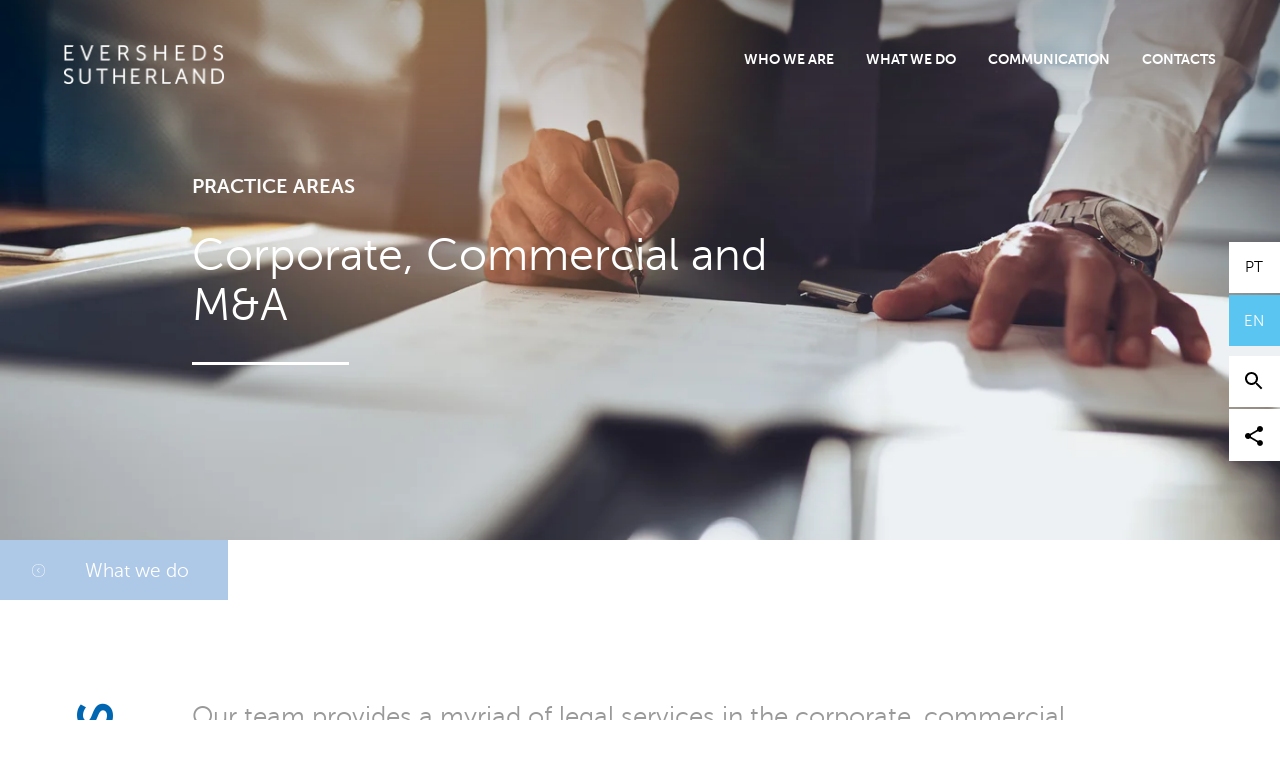

--- FILE ---
content_type: text/html
request_url: https://www.eversheds-sutherland.pt/en/area-de-pratica/direito-societario-e-comercial/
body_size: 7076
content:
<!DOCTYPE html>
<html data-published="2025-10-17 15:21:14" lang="en">
<head>
<meta charset="utf-8">
<title>Eversheds Sutherland FCB - Corporate, Commercial and M&amp;A</title>
<!--  _                     _ _           _     _ _
	 | |__   ___  _ __   __| | |__   __ _| |__ (_) |_ ___
	 | '_ \ / _ \| '_ \ / _` | '_ \ / _` | '_ \| | __/ __|
	 | |_) | (_) | | | | (_| | | | | (_| | |_) | | |_\__ \
	 |_.__/ \___/|_| |_|\__,_|_| |_|\__,_|_.__/|_|\__|___/
	 Marketing Digital e Desenvolvimento de Websites e Apps por BondHabits - www.bondhabits.com
-->
<base href="https://www.eversheds-sutherland.pt/">
<link rel="preconnect" href="https://cdn.bndlyr.com" crossorigin>
<link rel="preconnect" href="https://img.bndlyr.com" crossorigin>
<link rel="preconnect" href="https://fonts.gstatic.com/" crossorigin>
<link rel="dns-prefetch" href="https://www.google-analytics.com/" crossorigin>
<link rel="dns-prefetch" href="https://www.googletagmanager.com/" crossorigin>
<link rel="dns-prefetch" href="https://connect.facebook.net/" crossorigin>
<link rel="alternate" hreflang="en" href="https://www.eversheds-sutherland.pt/en/area-de-pratica/direito-societario-e-comercial/" />
<link rel="alternate" hreflang="x-default" href="https://www.eversheds-sutherland.pt/area-de-pratica/direito-societario-e-comercial/" />
<link rel="alternate" hreflang="pt" href="https://www.eversheds-sutherland.pt/area-de-pratica/direito-societario-e-comercial/" />
<meta name="robots" content="noarchive">
<meta name="viewport" content="width=device-width, initial-scale=1">
<meta name="title" content="Eversheds Sutherland FCB - Corporate, Commercial and M&amp;A">
<meta name="description" content="Your Law Firm in Portugal and in the world.">
<meta property="og:type" content="website" />
<meta property="og:url" content="https://www.eversheds-sutherland.pt/en/area-de-pratica/direito-societario-e-comercial/" />
<meta property="og:title" content="Eversheds Sutherland FCB" />
<meta property="og:description" content="Your Law Firm in Portugal and in the world." />
<meta property="og:image" content="https://cdn.bndlyr.com/ndwqs4c5a9/_assets/fb_share_esfcb_833x468px.png?fit=pad&w=1200&h=630&bg=ffffff" />
<meta property="og:image:width" content="1200" />
<meta property="og:image:height" content="630" />
<meta property="twitter:card" content="summary_large_image" />
<meta property="twitter:url" content="https://www.eversheds-sutherland.pt/en/area-de-pratica/direito-societario-e-comercial/" />
<meta property="twitter:title" content="Eversheds Sutherland FCB" />
<meta property="twitter:description" content="Your Law Firm in Portugal and in the world." />
<link rel="preload" href="https://cdn.bndlyr.com/ndwqs4c5a9/_p/styles.css?v=1760710808313" as="style">
<link href="https://cdn.bndlyr.com/ndwqs4c5a9/_p/styles.css?v=1760710808313" rel="stylesheet" type="text/css">
<link href="https://cdn.bndlyr.com/ndwqs4c5a9/_assets/es_favicon_32x32.png" rel="shortcut icon" type="image/x-icon">
<link rel="canonical" href="https://www.eversheds-sutherland.pt/en/area-de-pratica/direito-societario-e-comercial/" />
<link rel="preload" href="https://cdn.bndlyr.com/ndwqs4c5a9/_assets/1703775340479-fcb.css" as="style">
<link href="https://cdn.bndlyr.com/ndwqs4c5a9/_assets/1703775340479-fcb.css" rel="stylesheet" type="text/css">
<style>
@keyframes bndcreditsAnim { to { visibility: hidden; width: 0px; height: 0px;} }
.bndcredits a {display: inline;}
.bndcredits{font-family: Arial;background: #222;color: #fff;font-size: 12px;padding:4px;opacity:1;position:fixed;bottom:0;left:0;overflow:hidden;z-index:0;animation: bndcreditsAnim 0s ease-in 10ms; animation-fill-mode: forwards;}
</style>
</head>
<body class="bl-screen c5rAZ4ouyge">
<div id="app" data-bl-target="production" data-bl-hash="1760710808313" data-bl-domain="eversheds-sutherland.pt" data-bl-locale="en" data-bl-project="ndwqs4c5a9" data-bl-screen="cNndZSUWRF" data-bl-content="niqNz6ukCq" ><div data-bl-name="Detalhe - Áreas de Prática" data-bl-id="cNndZSUWRF" data-content-id="niqNz6ukCq" class="bl-root bl-screen" data-reactroot=""><div data-bl-name="helena.trigger header" data-bl-id="cuUGLguTTq" data-bl-index="0" data-repeater="ch4B7KvM8QB" data-content-id="niqNz6ukCq" class="bl-block cpUiMlPEwI"></div><div data-bl-name="section.header" data-bl-id="clRC21IvP8" data-bl-index="0" data-repeater="ch4B7KvM8QB" data-content-id="niqNz6ukCq" class="bl-block ceDDpFJBmb"><div data-bl-name="Gradient" data-bl-id="cWvLu6IOgs" data-bl-index="0" data-content-id="niqNz6ukCq" class="bl-block cHuaudbbrt"></div><div data-bl-name="nav bar" data-bl-id="cfSUvscfEu" data-bl-index="0" data-content-id="niqNz6ukCq" class="bl-block cb30YYjf3g"><div data-bl-name="maxWidth" data-bl-id="counm8YSoz" data-bl-index="0" data-content-id="niqNz6ukCq" class="bl-block cfe7eacv6p"><a data-bl-name="logo" data-bl-id="cToSXS12NY" data-bl-index="0" href="/en/" data-content-id="niqNz6ukCq" class="bl-block cVaCcguuKP"><div data-bl-name="Logo PT" data-bl-id="cPthbJiuN9" data-bl-index="0" data-content-id="niqNz6ukCq" class="bl-block cQMemHFFWx"></div></a><div data-bl-name="navItems" data-bl-id="cSNvpFYxMf" data-bl-index="0" data-content-id="niqNz6ukCq" class="bl-block cjgCp5Ai7h"><div data-bl-name="ItemWrap 1" data-bl-id="cFyd72qJDx" data-bl-index="0" data-content-id="niqNz6ukCq" class="bl-block cSZ1oZqcHD"><a data-bl-name="item" data-bl-id="ciCdIypoN4" data-bl-index="0" href="/en/info/quem-somos/" data-content-id="niqNz6ukCq" class="bl-block cLWG9Pvf1d"><div data-bl-name="Quem somos" data-bl-id="cwg5u44II1" data-bl-index="0" data-content-id="niqNz6ukCq" class="bl-text cZ4ufwJJdD"><p>Who we are</p></div></a><div data-bl-name="navItem underline" data-bl-id="cNJAMuSjrb" data-bl-index="0" data-content-id="niqNz6ukCq" class="bl-block ck7ibGjBHJ"></div><div data-bl-name="submenu e1" data-bl-id="cLWP4FuXMa" data-bl-index="0" data-content-id="niqNz6ukCq" class="bl-block cLpyLv6Uk6"><div data-bl-name="bg" data-bl-id="cjHDEt9ruZ" data-bl-index="0" data-content-id="niqNz6ukCq" class="bl-block c9MwK9nPMP"></div><a data-bl-name="subitem" data-bl-id="cUvSP2OGEa" data-bl-index="0" href="/en/info/quem-somos/#anchor=cJuwZ4oo3DUhbST5" target="_self" data-content-id="niqNz6ukCq" class="bl-block c1alUCrJB5"><div data-bl-name="Text" data-bl-id="cfDKptYRsT" data-bl-index="0" data-content-id="niqNz6ukCq" class="bl-text cLOheoKalf"><p>Our team</p></div></a><a data-bl-name="subitem" data-bl-id="cffu7EjowL" data-bl-index="0" href="/en/nomeacoes/chambers/" data-content-id="niqNz6ukCq" class="bl-block c1alUCrJB5"><div data-bl-name="Text" data-bl-id="cd8fmdWk9dz" data-bl-index="0" data-content-id="niqNz6ukCq" class="bl-text cLOheoKalf"><p>NOMINATIONS<br></p></div></a><a data-bl-name="subitem pt" data-bl-id="cWPKI3Qpjx" data-bl-index="0" href="/en/info/quem-somos/#anchor=cB7IeCAxyP" target="_self" data-content-id="niqNz6ukCq" class="bl-block c1alUCrJB5"><div data-bl-name="Text" data-bl-id="cGG9UDMK3yt" data-bl-index="0" data-content-id="niqNz6ukCq" class="bl-text cLOheoKalf"><p>RECRUITMENT</p></div></a></div></div><a data-bl-name="ItemWrap 2" data-bl-id="cLCHQsL6dH" data-bl-index="0" href="/en/o-que-fazemos/" data-content-id="niqNz6ukCq" class="bl-block cSZ1oZqcHD"><div data-bl-name="O q fazemos" data-bl-id="cen4MH4jOka" data-bl-index="0" data-content-id="niqNz6ukCq" class="bl-text cXZoMqIMBE"><p>What we do</p></div><div data-bl-name="navItem underline" data-bl-id="c0e2LZ8XP1" data-bl-index="0" data-content-id="niqNz6ukCq" class="bl-block ck7ibGjBHJ"></div></a><a data-bl-name="ItemWrap 5" data-bl-id="ccvuHM01R3" data-bl-index="0" href="/en/comunicacoes/" data-content-id="niqNz6ukCq" class="bl-block cSZ1oZqcHD"><div data-bl-name="Comunicacao" data-bl-id="cLg5zVtPgEU" data-bl-index="0" data-content-id="niqNz6ukCq" class="bl-text cnRZ7tzXF8"><p>Communication</p></div><div data-bl-name="navItem underline" data-bl-id="c4II8B0I71" data-bl-index="0" data-content-id="niqNz6ukCq" class="bl-block ck7ibGjBHJ"></div></a><a data-bl-name="ItemWrap 6" data-bl-id="cI8Zmkc0Y8a" data-bl-index="0" href="/en/contactos/" data-content-id="niqNz6ukCq" class="bl-block cSZ1oZqcHD"><div data-bl-name="Contactos" data-bl-id="cut61L7YSS6" data-bl-index="0" data-content-id="niqNz6ukCq" class="bl-text ceYj7MKJuZ"><p>Contacts</p></div><div data-bl-name="navItem underline" data-bl-id="c605ZtAdYg" data-bl-index="0" data-content-id="niqNz6ukCq" class="bl-block ck7ibGjBHJ"></div></a><div data-bl-name="LangWrap" data-bl-id="cd2dfOVmeC" data-bl-index="0" data-content-id="niqNz6ukCq" class="bl-block cqankqdOlbF"><div data-bl-name="box lang1" data-bl-id="cghSiVddRsa" data-bl-index="0" data-content-id="niqNz6ukCq" class="bl-block cE6Z0MKNyOm"><div data-bl-name="bg_off" data-bl-id="cSFGV90k4d" data-bl-index="0" data-content-id="niqNz6ukCq" class="bl-block ckf6pn1aInq"><div data-bl-name="Text" data-bl-id="cfEZ4bCYE9l" data-bl-index="0" data-content-id="niqNz6ukCq" class="bl-text cyNPiUfI4uz"><p>PT</p></div></div></div><div data-bl-name="box lang2" data-bl-id="ctvLd6z7VXr" data-bl-index="0" data-content-id="niqNz6ukCq" class="bl-block cQlZEGhZXbi"><div data-bl-name="bg_on" data-bl-id="corelhZ6alY" data-bl-index="0" data-content-id="niqNz6ukCq" class="bl-block cOlJVNSk2ov"><div data-bl-name="Text" data-bl-id="cqeK8RcLxTv" data-bl-index="0" data-content-id="niqNz6ukCq" class="bl-text cARLhOHe5r"><p>EN</p></div></div></div></div></div><div data-bl-name="toggleMenu" data-bl-id="cVdthuwhsn" data-bl-index="0" data-content-id="niqNz6ukCq" class="bl-block cIZQp3vOdr"></div></div></div><div data-bl-name="sidebar" data-bl-id="crlUdCmkZb" data-bl-index="0" data-content-id="niqNz6ukCq" class="bl-block cvW7vjBm0z"><div data-bl-name="LangWrap" data-bl-id="cS1LJKAWkXO" data-bl-index="0" data-content-id="niqNz6ukCq" class="bl-block cA5vddfdXXG"><a data-bl-name="box lang 01" data-bl-id="cIjJUzhDOH" data-bl-index="0" href="area-de-pratica/direito-societario-e-comercial/" data-content-id="niqNz6ukCq" class="current bl-block cmRYQ7WHGA"><div data-bl-name="bg_OFF" data-bl-id="c2qDy0Oabl" data-bl-index="0" data-content-id="niqNz6ukCq" class="current bl-block chpk7J9Edu3"><div data-bl-name="Text" data-bl-id="cXmIvoA4K8d" data-bl-index="0" data-content-id="niqNz6ukCq" class="current bl-text cT0ULQDpfl"><p>PT</p></div></div></a><a data-bl-name="box lang2" data-bl-id="cudF3E4Z2r0" data-bl-index="0" href="/en/area-de-pratica/direito-societario-e-comercial/" data-content-id="niqNz6ukCq" class="current bl-block clRUQDm1cne"><div data-bl-name="bg_on" data-bl-id="cm7a8ZKSRH" data-bl-index="0" data-content-id="niqNz6ukCq" class="current bl-block cUoSQ6uh9N0"><div data-bl-name="Text" data-bl-id="cczpbeX6LyJ" data-bl-index="0" data-content-id="niqNz6ukCq" class="current bl-text cT0ULQDpfl"><p>EN</p></div></div></a></div><div data-bl-name="search e share" data-bl-id="clpbitrudqk" data-bl-index="0" data-content-id="niqNz6ukCq" class="bl-block crdiAwnzeFP"><a data-bl-name="box search" data-bl-id="ccAB87cOHyQ" data-bl-index="0" href="/en/search/" data-content-id="niqNz6ukCq" class="bl-block cTTj7OY80lg"></a><div data-bl-name="box share" data-bl-id="cCuowk1uJJX" data-bl-index="0" data-content-id="niqNz6ukCq" class="bl-block cuRZgjhsRdNp"></div></div><div data-bl-name="overlay share" data-bl-id="cBuWCNLDHY" data-bl-index="0" data-content-id="niqNz6ukCq" class="bl-block cuL9TADisb"><div data-bl-name="nav bar" data-bl-id="cxxPfxgYsX" data-bl-index="0" data-content-id="niqNz6ukCq" class="bl-block cq4Hqcwc3kM"><div data-bl-name="maxWidth" data-bl-id="cmnHAG4DuqN" data-bl-index="0" data-content-id="niqNz6ukCq" class="bl-block cjQL9ge1bfA"><a data-bl-name="logo" data-bl-id="c7TzCNRMzh1" data-bl-index="0" href="/en/" data-content-id="niqNz6ukCq" class="bl-block cd8CjpefJk6"><div data-bl-name="Logo Branco" data-bl-id="cEaQH7UJLYn" data-bl-index="0" data-content-id="niqNz6ukCq" class="bl-block c1uuvaqkyMb"></div></a><div data-bl-name="toggleMenu" data-bl-id="cZY4LmNnpE90" data-bl-index="0" data-content-id="niqNz6ukCq" class="bl-block cVM6K9uGn1KK"></div></div></div><div data-bl-name="Block" data-bl-id="cpAEBcHfFh" data-bl-index="0" data-content-id="niqNz6ukCq" class="bl-block cXdxNDLLj2"><div data-bl-name="facebook" data-bl-id="cdPunKnniv" data-bl-index="0" data-content-id="niqNz6ukCq" class="bl-share cSKbCBMxsg"></div><div data-bl-name="linkdin" data-bl-id="cpFDuuwXCk" data-bl-index="0" data-content-id="niqNz6ukCq" class="bl-share catIlJcuumT"></div><div data-bl-name="twitter" data-bl-id="cyLzAfN4Hlt" data-bl-index="0" data-content-id="niqNz6ukCq" class="bl-share cddkFCzUd7D"></div><div data-bl-name="email" data-bl-id="cuDTDc6gTJ" data-bl-index="0" data-content-id="niqNz6ukCq" class="bl-block cRcUzOUksI"></div></div></div></div><div data-bl-name="bg" data-bl-id="c4NRHhTR99" data-bl-index="0" data-content-id="niqNz6ukCq" class="bl-block cpQaRvO7cJ"></div></div><div data-bl-name="sticky" data-bl-id="cfjF6EDzWL" data-bl-index="0" data-repeater="ch4B7KvM8QB" data-content-id="niqNz6ukCq" class="bl-section c76MzfeLNmx"><div data-bl-name="Main" data-bl-id="c3VUVo2PYRY" data-bl-index="0" data-content-id="niqNz6ukCq" class="bl-section cOpDz87Z99"><div data-bl-name="Heading" data-bl-id="cr5NeWXY0as" data-bl-index="0" data-content-id="niqNz6ukCq" class="bl-section cIDOI3kjtFQ"><div style="background-image:url(https://img.bndlyr.com/ndwqs4c5a9/_assets/nd9moidteonmycw8yu0ws.jpg?fit=fill&amp;w=1400)" data-bl-name="BG" data-bl-id="ciynojuQC3" data-bl-index="0" data-content-id="niqNz6ukCq" class="bl-block bl-dyn cSDe2MgcHD"></div><div data-bl-name="wrap.bleed" data-bl-id="c3AnUIeiuX4" data-bl-index="0" data-content-id="niqNz6ukCq" class="bl-block cv7ijGIhbe"><div data-bl-name="wrap.maxWidth" data-bl-id="cbgga5lxluu" data-bl-index="0" data-content-id="niqNz6ukCq" class="bl-block cs5RRPRIRU"><div data-bl-name="col 01" data-bl-id="cO0NyIENNZP" data-bl-index="0" data-content-id="niqNz6ukCq" class="bl-block c7i80qPPXPR"><div data-bl-name="txt.white" data-bl-id="cerNTbF1AzB" data-bl-index="0" data-content-id="niqNz6ukCq" class="bl-block cz6Fm1u07l"><div data-bl-name="Block" data-bl-id="cfGHSKT6j0" data-bl-index="0" data-content-id="niqNz6ukCq" class="bl-block cRWZkiYdoe"><div data-bl-name="Text" data-bl-id="cdGmcbgNiz" data-bl-index="0" data-content-id="niqNz6ukCq" class="bl-text c7N41L9wf4"><p>PRACTICE AREAS</p></div></div><div data-bl-name="title _hr.2rem" data-bl-id="caL8cyPMvSc" data-bl-index="0" data-content-id="niqNz6ukCq" class="bl-block cRWZkiYdoe"><div data-bl-name="Text" data-bl-id="cQ2SYOPRsua" data-bl-index="0" data-content-id="niqNz6ukCq" class="bl-text bl-dyn cGWP6duf8B">Corporate, Commercial and M&A</div></div></div><div data-bl-name="Underline" data-bl-id="cxhgvkhZLfE" data-bl-index="0" data-content-id="niqNz6ukCq" class="bl-block c5p2eRv3yLH"></div></div></div></div></div><div data-bl-name="Cta" data-bl-id="cMGfaf9Iz3b4" data-bl-index="0" data-content-id="niqNz6ukCq" class="bl-section c3KTgdtLoh5S"><div data-bl-name="wrap.bleed" data-bl-id="ctl2ydru2TCa" data-bl-index="0" data-content-id="niqNz6ukCq" class="bl-block cv7ijGIhbe"><div data-bl-name="Block" data-bl-id="cdvvEY2yjLiZ" data-bl-index="0" data-content-id="niqNz6ukCq" class="bl-block cs5RRPRIRU"><a data-bl-name="CTA" data-bl-id="c76YZRzAAoZK" data-bl-index="0" href="/en/o-que-fazemos/" data-content-id="niqNz6ukCq" class="bl-block cOPKIyJzd1jC"><div data-bl-name="Block" data-bl-id="cFuK5MNmRCf5" data-bl-index="0" data-content-id="niqNz6ukCq" class="bl-block cVTncVWegdTE"></div><div data-bl-name="txt.white" data-bl-id="cN5u32oLgRaT" data-bl-index="0" data-content-id="niqNz6ukCq" class="bl-block cz6Fm1u07l"><div data-bl-name="Text" data-bl-id="cxc2sg8Qffih" data-bl-index="0" data-content-id="niqNz6ukCq" class="bl-text cCAv8bN4TV"><p>What we do</p></div></div></a></div></div></div><div data-bl-name="Section" data-bl-id="cnrFP0CBjW" data-bl-index="0" data-content-id="niqNz6ukCq" class="bl-section chcLesIEBl"><div data-bl-name="Block" data-bl-id="cni4z5zKCU" data-bl-index="0" data-content-id="niqNz6ukCq" class="bl-block cDWfpHvgKO"><div data-bl-name="Absolute" data-bl-id="cG1uEsgbDG" data-bl-index="0" data-content-id="niqNz6ukCq" class="bl-block c37YCNZOZ48"><div data-bl-name="Block" data-bl-id="cUSce1YxCM3" data-bl-index="0" data-content-id="niqNz6ukCq" class="bl-block cv7ijGIhbe"><div data-bl-name="Block" data-bl-id="c9buhx0SrtO" data-bl-index="0" data-content-id="niqNz6ukCq" class="bl-block cs5RRPRIRU"><div data-bl-name="pageTitle _custom.rotate" data-bl-id="cpA9K7J9bOJ" data-bl-index="0" data-content-id="niqNz6ukCq" class="bl-block cCwvlhpNV5"><div data-bl-name="Text" data-bl-id="cKn7dw6s6KV" data-bl-index="0" data-content-id="niqNz6ukCq" class="bl-text cAIDWBcQnR"><p>Practice Areas</p></div></div></div></div></div><div data-bl-name="Rich blocks" data-bl-id="cUdzZGvOPd" data-bl-index="0" data-content-id="niqNz6ukCq" class="bl-blocks bl-dyn cgaHvj5Mti"><div data-bl-name="Blocks" data-bl-id="cmKi53lNq0" data-bl-index="0" data-content-id="niqNz6ukCq" class="bl-nostyle bl-blocks-screen"><div data-bl-name="rb.lead grey" data-bl-id="cnWyeBPWeA" data-bl-index="0" data-content-id="niqNz6ukCq" class="bl-section cv7ijGIhbe"><div data-bl-name="maxWidth" data-bl-id="cmxoebS97Eh" data-bl-index="0" data-content-id="niqNz6ukCq" class="bl-block cs5RRPRIRU"><div data-bl-name="Block" data-bl-id="cXHjgBBu31f" data-bl-index="0" data-content-id="niqNz6ukCq" class="bl-block cVswWUEstH"><div data-bl-name="txt.grey" data-bl-id="cB7k4d9LZuo" data-bl-index="0" data-content-id="niqNz6ukCq" class="bl-block cVswWUEstH"><div data-bl-name="Text" data-bl-id="cTtT3LZyIIt" data-bl-index="0" data-content-id="niqNz6ukCq" class="bl-text c8gKxBtQDO"><p>Our team provides a myriad of legal services in the corporate, commercial and M&A areas. Developing very close relationships with our clients and a large number of domestic and international businesses, we provide mainly services of advisory and transactional nature:</p></div></div></div></div></div><div data-bl-name="rb.spacer M" data-bl-id="cDu394EYfd" data-bl-index="0" data-content-id="niqNz6ukCq" class="bl-section cObGyJdobW"></div><div data-bl-name="rb.bullet" data-bl-id="cUYJRjdbBm" data-bl-index="0" data-content-id="niqNz6ukCq" class="bl-section cv7ijGIhbe"><div data-bl-name="max.whidth" data-bl-id="ceusztrNuAU" data-bl-index="0" data-content-id="niqNz6ukCq" class="bl-block cs5RRPRIRU"><div data-bl-name="50" data-bl-id="c2yfHdN9v0B" data-bl-index="0" data-content-id="niqNz6ukCq" class="bl-block ckvXR4LZ7l"><div data-bl-name="flex x" data-bl-id="chqZ02IDVxl" data-bl-index="0" data-content-id="niqNz6ukCq" class="bl-block ciYPH8LEJed"><div data-bl-name="txt.salmon" data-bl-id="c9voufOfQyt" data-bl-index="0" data-content-id="niqNz6ukCq" class="bl-block cG0DSP3oWL"><div data-bl-name="Text" data-bl-id="coRumQPt6E1" data-bl-index="0" data-content-id="niqNz6ukCq" class="bl-text cfdu10yAU7"><p>⚊ <br></p></div></div><div data-bl-name="txt.grey" data-bl-id="cM0WqOH06Jh" data-bl-index="0" data-content-id="niqNz6ukCq" class="bl-block cVswWUEstH"><div data-bl-name="Text" data-bl-id="cjxdzTFKLRA" data-bl-index="0" data-content-id="niqNz6ukCq" class="bl-text cfdu10yAU7"><p>Regular corporate and commercial work;</p></div></div></div></div></div></div><div data-bl-name="rb.spacer S" data-bl-id="cESvO55gSB" data-bl-index="0" data-content-id="niqNz6ukCq" class="bl-section c0h4pOeUFR"></div><div data-bl-name="rb.bullet" data-bl-id="cJNbl2mXV4" data-bl-index="0" data-content-id="niqNz6ukCq" class="bl-section cv7ijGIhbe"><div data-bl-name="max.whidth" data-bl-id="cEwzhajD1Pz" data-bl-index="0" data-content-id="niqNz6ukCq" class="bl-block cs5RRPRIRU"><div data-bl-name="50" data-bl-id="c6cU2tuTeoU" data-bl-index="0" data-content-id="niqNz6ukCq" class="bl-block ckvXR4LZ7l"><div data-bl-name="flex x" data-bl-id="cNKtDTpYK13" data-bl-index="0" data-content-id="niqNz6ukCq" class="bl-block ciYPH8LEJed"><div data-bl-name="txt.salmon" data-bl-id="cxm5NF32Q3w" data-bl-index="0" data-content-id="niqNz6ukCq" class="bl-block cG0DSP3oWL"><div data-bl-name="Text" data-bl-id="cs23zzmlS6G" data-bl-index="0" data-content-id="niqNz6ukCq" class="bl-text cfdu10yAU7"><p>⚊ <br></p></div></div><div data-bl-name="txt.grey" data-bl-id="cluiLhuxUBM" data-bl-index="0" data-content-id="niqNz6ukCq" class="bl-block cVswWUEstH"><div data-bl-name="Text" data-bl-id="cK2J4esl2NM" data-bl-index="0" data-content-id="niqNz6ukCq" class="bl-text cfdu10yAU7"><p>Negotiation and follow-up of all kinds of contracts and commercial transactions;</p></div></div></div></div></div></div><div data-bl-name="rb.spacer S" data-bl-id="cv66rxHvyq" data-bl-index="0" data-content-id="niqNz6ukCq" class="bl-section c0h4pOeUFR"></div><div data-bl-name="rb.bullet" data-bl-id="cu8zyyBX39" data-bl-index="0" data-content-id="niqNz6ukCq" class="bl-section cv7ijGIhbe"><div data-bl-name="max.whidth" data-bl-id="cbD9k9gAWBq" data-bl-index="0" data-content-id="niqNz6ukCq" class="bl-block cs5RRPRIRU"><div data-bl-name="50" data-bl-id="c3uoILxHhg4" data-bl-index="0" data-content-id="niqNz6ukCq" class="bl-block ckvXR4LZ7l"><div data-bl-name="flex x" data-bl-id="cgxf5ALqg9e" data-bl-index="0" data-content-id="niqNz6ukCq" class="bl-block ciYPH8LEJed"><div data-bl-name="txt.salmon" data-bl-id="c1H6TBBOYE8" data-bl-index="0" data-content-id="niqNz6ukCq" class="bl-block cG0DSP3oWL"><div data-bl-name="Text" data-bl-id="cnJ6sB3wBQ0" data-bl-index="0" data-content-id="niqNz6ukCq" class="bl-text cfdu10yAU7"><p>⚊ <br></p></div></div><div data-bl-name="txt.grey" data-bl-id="c7TK5xaS4a0" data-bl-index="0" data-content-id="niqNz6ukCq" class="bl-block cVswWUEstH"><div data-bl-name="Text" data-bl-id="cvMwL9iaDyp" data-bl-index="0" data-content-id="niqNz6ukCq" class="bl-text cfdu10yAU7"><p>Constitution and structuring of businesses (companies, branches and other forms of vehicles) and groups of businesses; </p></div></div></div></div></div></div><div data-bl-name="rb.spacer S" data-bl-id="cgdvSsWn1p" data-bl-index="0" data-content-id="niqNz6ukCq" class="bl-section c0h4pOeUFR"></div><div data-bl-name="rb.bullet" data-bl-id="cSK0apN1Ki" data-bl-index="0" data-content-id="niqNz6ukCq" class="bl-section cv7ijGIhbe"><div data-bl-name="max.whidth" data-bl-id="cPNpaYRE6iZ" data-bl-index="0" data-content-id="niqNz6ukCq" class="bl-block cs5RRPRIRU"><div data-bl-name="50" data-bl-id="cutqE1GjXvk" data-bl-index="0" data-content-id="niqNz6ukCq" class="bl-block ckvXR4LZ7l"><div data-bl-name="flex x" data-bl-id="cds2ENzxdvO" data-bl-index="0" data-content-id="niqNz6ukCq" class="bl-block ciYPH8LEJed"><div data-bl-name="txt.salmon" data-bl-id="cMV21vEpP1n" data-bl-index="0" data-content-id="niqNz6ukCq" class="bl-block cG0DSP3oWL"><div data-bl-name="Text" data-bl-id="cc7LAr6dtvT" data-bl-index="0" data-content-id="niqNz6ukCq" class="bl-text cfdu10yAU7"><p>⚊ <br></p></div></div><div data-bl-name="txt.grey" data-bl-id="cvH760Qltsp" data-bl-index="0" data-content-id="niqNz6ukCq" class="bl-block cVswWUEstH"><div data-bl-name="Text" data-bl-id="cyi34C7XiOd" data-bl-index="0" data-content-id="niqNz6ukCq" class="bl-text cfdu10yAU7"><p>Negotiation and structuring of joint-ventures, of corporate nature or other, including shareholders’ agreements and other instruments between investors;</p></div></div></div></div></div></div><div data-bl-name="rb.spacer S" data-bl-id="cRZDhmZDE2" data-bl-index="0" data-content-id="niqNz6ukCq" class="bl-section c0h4pOeUFR"></div><div data-bl-name="rb.bullet" data-bl-id="caLPCm2rak" data-bl-index="0" data-content-id="niqNz6ukCq" class="bl-section cv7ijGIhbe"><div data-bl-name="max.whidth" data-bl-id="csviuH5n7t9" data-bl-index="0" data-content-id="niqNz6ukCq" class="bl-block cs5RRPRIRU"><div data-bl-name="50" data-bl-id="cb5alDIwUbG" data-bl-index="0" data-content-id="niqNz6ukCq" class="bl-block ckvXR4LZ7l"><div data-bl-name="flex x" data-bl-id="ckcdzTSq79a" data-bl-index="0" data-content-id="niqNz6ukCq" class="bl-block ciYPH8LEJed"><div data-bl-name="txt.salmon" data-bl-id="cZSNBRZUIpz" data-bl-index="0" data-content-id="niqNz6ukCq" class="bl-block cG0DSP3oWL"><div data-bl-name="Text" data-bl-id="cqQiaMpogaF" data-bl-index="0" data-content-id="niqNz6ukCq" class="bl-text cfdu10yAU7"><p>⚊ <br></p></div></div><div data-bl-name="txt.grey" data-bl-id="c44SD54Pc7I" data-bl-index="0" data-content-id="niqNz6ukCq" class="bl-block cVswWUEstH"><div data-bl-name="Text" data-bl-id="cia7NWgszur" data-bl-index="0" data-content-id="niqNz6ukCq" class="bl-text cfdu10yAU7"><p>Group and company reorganizations for either business or financial reasons (including mergers, demergers and transformations), working, if necessary, with the Dispute Resolution Department (including bankruptcy and PERs);<br></p></div></div></div></div></div></div><div data-bl-name="rb.spacer S" data-bl-id="c7e6dAqc6g" data-bl-index="0" data-content-id="niqNz6ukCq" class="bl-section c0h4pOeUFR"></div><div data-bl-name="rb.bullet" data-bl-id="cd7ybfYZMn" data-bl-index="0" data-content-id="niqNz6ukCq" class="bl-section cv7ijGIhbe"><div data-bl-name="max.whidth" data-bl-id="cvjmuJBckXJ" data-bl-index="0" data-content-id="niqNz6ukCq" class="bl-block cs5RRPRIRU"><div data-bl-name="50" data-bl-id="cycY9mfrExn" data-bl-index="0" data-content-id="niqNz6ukCq" class="bl-block ckvXR4LZ7l"><div data-bl-name="flex x" data-bl-id="cdFYDYA5vRe" data-bl-index="0" data-content-id="niqNz6ukCq" class="bl-block ciYPH8LEJed"><div data-bl-name="txt.salmon" data-bl-id="co60vduiD8n" data-bl-index="0" data-content-id="niqNz6ukCq" class="bl-block cG0DSP3oWL"><div data-bl-name="Text" data-bl-id="c0Rm5SkLLmZ" data-bl-index="0" data-content-id="niqNz6ukCq" class="bl-text cfdu10yAU7"><p>⚊ <br></p></div></div><div data-bl-name="txt.grey" data-bl-id="c0PV1sO1Jwc" data-bl-index="0" data-content-id="niqNz6ukCq" class="bl-block cVswWUEstH"><div data-bl-name="Text" data-bl-id="cDV1mfmSIse" data-bl-index="0" data-content-id="niqNz6ukCq" class="bl-text cfdu10yAU7"><p>M&A & Private Equity, i.e. acquisition and divestures in companies and businesses, working, if necessary, with the Banking and Capital Markets and the Competition and EU Law Departments.<br></p></div></div></div></div></div></div><div data-bl-name="rb.spacer M" data-bl-id="cW458w9kWg" data-bl-index="0" data-content-id="niqNz6ukCq" class="bl-section cObGyJdobW"></div><div data-bl-name="rb.txt base" data-bl-id="cwGkPKPq9F" data-bl-index="0" data-content-id="niqNz6ukCq" class="bl-section cv7ijGIhbe"><div data-bl-name="maxWidth" data-bl-id="c7PV8l8xh4O" data-bl-index="0" data-content-id="niqNz6ukCq" class="bl-block cs5RRPRIRU"><div data-bl-name="Block" data-bl-id="cWk4QHd38pM" data-bl-index="0" data-content-id="niqNz6ukCq" class="bl-block cVswWUEstH"><div data-bl-name="Text" data-bl-id="c9TjNmyNa0i" data-bl-index="0" data-content-id="niqNz6ukCq" class="bl-text ctpH0tMHWW"><p>As regards to M&A, we would highlight our experience in performing due diligences (limited or global) to companies or other entities, including in acquisitions, divestitures and privatisations, which involves the analysis and review of all types of corporate and contractual documentation, as well as the follow up, in each country and in the European Union, of national and international merger and acquisition procedures.<br><br>Although companies represent our main practice, we are also experienced in advising joint-ventures, consortia and other grouping forms, branches and other types of corporate entities.<br><br></p></div></div></div></div><div data-bl-name="rb.spacer M" data-bl-id="c8E2uXW6JJ" data-bl-index="0" data-content-id="niqNz6ukCq" class="bl-section cObGyJdobW"></div></div></div></div></div><div data-bl-name="advogados relacionados" data-bl-id="cLJunRWMkY6P" data-bl-index="0" data-content-id="niqNz6ukCq" class="bl-section c4GkYndJYMxF"><div data-bl-name="wrap.bleed" data-bl-id="cdz4THFXIobs" data-bl-index="0" data-content-id="niqNz6ukCq" class="bl-block cv7ijGIhbe"><div data-bl-name="wrap.maxWidth" data-bl-id="cjrdLBjAgvRc" data-bl-index="0" data-content-id="niqNz6ukCq" class="bl-block cs5RRPRIRU"><div data-bl-name="Block" data-bl-id="cK1RqZELi3" data-bl-index="0" data-content-id="niqNz6ukCq" class="bl-block cVAYleqbq0"><div data-bl-name="PRIVATE" data-bl-id="cKqWuGXuNh" data-bl-index="0" data-content-id="niqNz6ukCq" class="bl-block czz2yxOL8wI"><div data-bl-name="Text" data-bl-id="cKL3r0LvPtL" data-bl-index="0" data-content-id="niqNz6ukCq" class="bl-text cAIDWBcQnR"><p>KEY<br>CONTACTS<br></p></div><div data-bl-name="Underline" data-bl-id="cmOYvHrzta5" data-bl-index="0" data-content-id="niqNz6ukCq" class="bl-block c1XucAee0WW"></div></div></div><div data-bl-name="Grid" data-bl-id="cnuchFfslYxc" data-bl-index="0" data-content-id="niqNz6ukCq" data-repeater="cG0Ilxr25B" class="bl-grid bl-grid-gutter cIAujNmeT0PF"><div data-bl-name="Content Loading" data-bl-id="cp2NNY2sCnT" data-bl-index="0" data-repeater="cG0Ilxr25B" class="bl-nostyle bl-content-loading"></div></div></div></div></div><div data-bl-name="comunicacao relacionada" data-bl-id="c4nI4SX1gq3x" data-bl-index="0" data-content-id="niqNz6ukCq" class="bl-section czegRX9SwGt6"><div data-bl-name="wrap.bleed" data-bl-id="cvP0UN3aaGYo" data-bl-index="0" data-content-id="niqNz6ukCq" class="bl-block cFlWO70nBiNM"><div data-bl-name="wrap.maxWidth" data-bl-id="cagVoMAzGXaQ" data-bl-index="0" data-content-id="niqNz6ukCq" class="bl-block cVXSGLjiGwOS"><div data-bl-name="title _hr 4vw" data-bl-id="cYQsqZMv0Vvg" data-bl-index="0" data-content-id="niqNz6ukCq" class="bl-block cl7QvLEQr8cv"><div data-bl-name="txt.blue" data-bl-id="coHiodPtdD5u" data-bl-index="0" data-content-id="niqNz6ukCq" class="bl-block cgK0PR7Viv"><div data-bl-name="Text" data-bl-id="cRbzLYcFy5AH" data-bl-index="0" data-content-id="niqNz6ukCq" class="bl-text cAIDWBcQnR"><p>RELATED ARTICLES</p></div></div></div><div data-bl-name="hr.4vw" data-bl-id="c6zMVumNFTMI" data-bl-index="0" data-content-id="niqNz6ukCq" class="bl-block c0GdOOrEbDbC"><div data-bl-name="Grid related articles" data-bl-id="cGcFW8Pwup0O" data-bl-index="0" data-content-id="niqNz6ukCq" data-repeater="cOdjooqJeJjO" class="bl-grid bl-grid-gutter clXbI0FjzykC"><div data-bl-name="Content Loading" data-bl-id="cv76ndOTay4c" data-bl-index="0" data-repeater="cOdjooqJeJjO" class="bl-nostyle bl-content-loading"></div></div></div><a data-bl-name="Ver mais" data-bl-id="cBouFakUCvA9" data-bl-index="0" href="/en/comunicacoes/" data-content-id="niqNz6ukCq" class="bl-block cBCuDiWJXo5G"><div data-bl-name="Text" data-bl-id="cmwS29qHRc" data-bl-index="0" data-content-id="niqNz6ukCq" class="bl-text ccccM6SDMg"><p>MORE NEWS</p></div><div data-bl-name="Underline" data-bl-id="c8VWEuYjZik" data-bl-index="0" data-content-id="niqNz6ukCq" class="bl-block cfcHcP8Zgjv"></div></a></div></div></div></div><div data-bl-name="Nav.Footer" data-bl-id="cmUOCFdcVY" data-bl-index="0" data-content-id="niqNz6ukCq" class="bl-block cn4oiltvaM"><div data-bl-name="wrap" data-bl-id="cgYll2iNYu" data-bl-index="0" data-content-id="niqNz6ukCq" class="bl-block c75UEmdQTD"><div data-bl-name="Left Side" data-bl-id="ck2Edumxj4" data-bl-index="0" data-content-id="niqNz6ukCq" class="bl-block cwdujuOIu3"><a data-bl-name="TextWrap 1" data-bl-id="c9urE0qCH9" data-bl-index="0" href="/en/contactos/" data-content-id="niqNz6ukCq" class="bl-block cR9UO2YkOB"><div data-bl-name="Contactos" data-bl-id="cLdRoo2oeg" data-bl-index="0" data-content-id="niqNz6ukCq" class="bl-text c4YnJFmW0f"><p>Contacts        </p></div></a><a data-bl-name="TextWrap 2" data-bl-id="cb76QplW3U" data-bl-index="0" href="/en/info/termos-de-utilizacao-2/" data-content-id="niqNz6ukCq" class="bl-block cR9UO2YkOB"><div data-bl-name="Termos de util" data-bl-id="csso8QfYReo" data-bl-index="0" data-content-id="niqNz6ukCq" class="bl-text c4YnJFmW0f"><p>Terms of Use</p></div></a><a data-bl-name="TextWrap 3" data-bl-id="cTuazXphJl" data-bl-index="0" href="https://www.eversheds-sutherland.com/en/portugal/legal/privacy-notice" target="_blank" rel="noopener noreferrer" data-content-id="niqNz6ukCq" class="bl-block cR9UO2YkOB"><div data-bl-name="Politica P" data-bl-id="ccxfwxT5U6Z" data-bl-index="0" data-content-id="niqNz6ukCq" class="bl-text c4YnJFmW0f"><p>Privacy Policy</p></div></a></div><div data-bl-name="Right Side" data-bl-id="cjtdduukCM" data-bl-index="0" data-content-id="niqNz6ukCq" class="bl-block ceAVLH5gwXO"><div data-bl-name="Siga-nos" data-bl-id="cl0oDgorS0d" data-bl-index="0" data-content-id="niqNz6ukCq" class="bl-text cg6SPuphoh"><p>Follow us</p></div><div data-bl-name="icon Wrap" data-bl-id="cxdzZupAgT" data-bl-index="0" data-content-id="niqNz6ukCq" class="bl-block clpLqD51nF"><a data-bl-name="logo" data-bl-id="cuRUpp0pit" data-bl-index="0" href="https://www.facebook.com/evershedssutherlandfcb" data-content-id="niqNz6ukCq" class="bl-block cmPmBiyuyM"></a><a data-bl-name="logo" data-bl-id="cXOiK3tR8UM" data-bl-index="0" href="https://www.linkedin.com/company/evershedssutherlandfcb" target="_blank" rel="noopener noreferrer" data-content-id="niqNz6ukCq" class="bl-block c0kINWO02Ee"></a></div></div></div><div data-bl-name="wrap" data-bl-id="cIvMIIkQn3eClxoR" data-bl-index="0" data-content-id="niqNz6ukCq" class="bl-block cuFkdyP5P33Lo2pE"><div data-bl-name="Left Side" data-bl-id="cGLkN3wxfSd6Eafd" data-bl-index="0" data-content-id="niqNz6ukCq" class="bl-block c1dPLYw2MMApGiaM"><div data-bl-name="Contactos" data-bl-id="c32bb9mTUxDcfcCu" data-bl-index="0" data-content-id="niqNz6ukCq" class="bl-text bl-micro-paragraph"><p><em>This website does not use cookies or similar technologies. For this reason, the user will not find an information or consent banner while browsing.</em></p></div></div></div></div></div></div></div>
<div class="bndcredits">eversheds-sutherland.pt desenvolvido por <a href="https://www.bondhabits.com/">Bondhabits</a>. Agência de <a href="https://www.bondhabits.com/servicos/consultoria-de-marketing-digital/">marketing digital</a> e <a href="https://www.bondhabits.com/servicos/desenvolvimento-de-websites/">desenvolvimento de websites</a> e <a href="https://www.bondhabits.com/servicos/desenvolvimento-de-apps/">desenvolvimento de apps mobile</a></div>
<script>
	window.BndLyrScripts = [
		"https://cdn.bndlyr.com/ndwqs4c5a9/_p/content.cNndZSUWRF_niqNz6ukCq.js?v=1760710874378",
		"https://cdn.bndlyr.com/ndwqs4c5a9/_p/struct.js?v=1760710808313",
		"https://cdn.bndlyr.com/royale/player.js?v=1760710808313",
	];
	window.BndLyrStyles = [
		"https://cdn.bndlyr.com/ndwqs4c5a9/_p/styles.css?v=1760710808313",
		"https://cdn.bndlyr.com/ndwqs4c5a9/_assets/1703775340479-fcb.css",
		
	];
	window.BndLyrConfig = { trk: true, cookieConsent: false, deferCss:  false};
	window.BndLyrUserScripts = [
		
		"https://cdn.bndlyr.com/ndwqs4c5a9/_assets/1703783550525-fcb.js"
	];
	window.BndDebug = {"symbolsWithRepeaters":[],"targetVersion":"","projectId":"ndwqs4c5a9","hash":1760710808313,"target":"production","pincode":null,"domain":"eversheds-sutherland.pt","platform":"web","screenId":"cNndZSUWRF","contentId":"niqNz6ukCq"};
</script>


<script src="https://cdn.bndlyr.com/royale/boot.js?v=1760710808313"></script><!-- Marketing Digital e Desenvolvimento de Websites e Apps por BondHabits - www.bondhabits.com -->
</body>
</html>


--- FILE ---
content_type: text/css
request_url: https://cdn.bndlyr.com/ndwqs4c5a9/_p/styles.css?v=1760710808313
body_size: 54060
content:
 @import url('https://fonts.googleapis.com/css?display=swap&family=Roboto:400%7CMaterial+Icons:400');@font-face{font-family: 'Material Icons';src: url('https://cdn.bndlyr.com/ndwqs4c5a9/_assets/nfd1ro4g1yzn1up2vltr3f.woff2') format('woff'),url('https://cdn.bndlyr.com/ndwqs4c5a9/_assets/nfd1ro4g1yzn1up2vltr3f.woff2') format('woff2');font-weight: 400;font-style: normal;font-display: auto;}@font-face{font-family: 'Raleway';src: url('https://cdn.bndlyr.com/ndwqs4c5a9/_assets/noofohbipaunzovxd7xpko.woff2') format('woff'),url('https://cdn.bndlyr.com/ndwqs4c5a9/_assets/noofohbipaunzovxd7xpko.woff2') format('woff2');font-weight: 100;font-style: normal;font-display: auto;}@font-face{font-family: 'Raleway';src: url('https://cdn.bndlyr.com/ndwqs4c5a9/_assets/ntndpfewr33nxe3z7lqvce.woff2') format('woff'),url('https://cdn.bndlyr.com/ndwqs4c5a9/_assets/ntndpfewr33nxe3z7lqvce.woff2') format('woff2');font-weight: 200;font-style: normal;font-display: auto;}@font-face{font-family: 'Raleway';src: url('https://cdn.bndlyr.com/ndwqs4c5a9/_assets/noj61dxfxkon0v4jauc7t8.woff2') format('woff'),url('https://cdn.bndlyr.com/ndwqs4c5a9/_assets/noj61dxfxkon0v4jauc7t8.woff2') format('woff2');font-weight: 300;font-style: normal;font-display: auto;}@font-face{font-family: 'Raleway';src: url('https://cdn.bndlyr.com/ndwqs4c5a9/_assets/neoje0d1jdniewk294nip.woff') format('woff'),url('https://cdn.bndlyr.com/ndwqs4c5a9/_assets/np5l57zdr60njxd2lpvupz.woff2') format('woff2');font-weight: 400;font-style: normal;font-display: auto;}@font-face{font-family: 'Raleway';src: url('https://cdn.bndlyr.com/ndwqs4c5a9/_assets/n9eetxdbcqgnobnrg0xgdq.woff2') format('woff'),url('https://cdn.bndlyr.com/ndwqs4c5a9/_assets/n9eetxdbcqgnobnrg0xgdq.woff2') format('woff2');font-weight: 500;font-style: normal;font-display: auto;}@font-face{font-family: 'Raleway';src: url('https://cdn.bndlyr.com/ndwqs4c5a9/_assets/n9ltoud1unanur1rdda5ts.woff2') format('woff'),url('https://cdn.bndlyr.com/ndwqs4c5a9/_assets/n9ltoud1unanur1rdda5ts.woff2') format('woff2');font-weight: 600;font-style: normal;font-display: auto;}@font-face{font-family: 'Raleway';src: url('https://cdn.bndlyr.com/ndwqs4c5a9/_assets/nrubortzzefncueut9dgdz.woff2') format('woff'),url('https://cdn.bndlyr.com/ndwqs4c5a9/_assets/nrubortzzefncueut9dgdz.woff2') format('woff2');font-weight: 700;font-style: normal;font-display: auto;}@font-face{font-family: 'Raleway';src: url('https://cdn.bndlyr.com/ndwqs4c5a9/_assets/nklsa3zdi0bn2kup11vg0d.woff2') format('woff'),url('https://cdn.bndlyr.com/ndwqs4c5a9/_assets/nklsa3zdi0bn2kup11vg0d.woff2') format('woff2');font-weight: 800;font-style: normal;font-display: auto;}@font-face{font-family: 'Raleway';src: url('https://cdn.bndlyr.com/ndwqs4c5a9/_assets/nlckfitbv0gnsenlfqu0h3.woff2') format('woff'),url('https://cdn.bndlyr.com/ndwqs4c5a9/_assets/nlckfitbv0gnsenlfqu0h3.woff2') format('woff2');font-weight: 900;font-style: normal;font-display: auto;}@font-face{font-family: 'Raleway';src: url('https://cdn.bndlyr.com/ndwqs4c5a9/_assets/nzuygmisjoqnshhenkubhm.woff2') format('woff'),url('https://cdn.bndlyr.com/ndwqs4c5a9/_assets/nzuygmisjoqnshhenkubhm.woff2') format('woff2');font-weight: 100;font-style: italic;font-display: auto;}@font-face{font-family: 'Raleway';src: url('https://cdn.bndlyr.com/ndwqs4c5a9/_assets/na74d7kzgr0nrfzqlucvbj.woff2') format('woff'),url('https://cdn.bndlyr.com/ndwqs4c5a9/_assets/na74d7kzgr0nrfzqlucvbj.woff2') format('woff2');font-weight: 200;font-style: italic;font-display: auto;}@font-face{font-family: 'Raleway';src: url('https://cdn.bndlyr.com/ndwqs4c5a9/_assets/n3kbbtmhddznmo3teidwtq.woff2') format('woff'),url('https://cdn.bndlyr.com/ndwqs4c5a9/_assets/n3kbbtmhddznmo3teidwtq.woff2') format('woff2');font-weight: 300;font-style: italic;font-display: auto;}@font-face{font-family: 'Raleway';src: url('https://cdn.bndlyr.com/ndwqs4c5a9/_assets/nluhg19fqrrnercycaktvz.woff2') format('woff'),url('https://cdn.bndlyr.com/ndwqs4c5a9/_assets/nluhg19fqrrnercycaktvz.woff2') format('woff2');font-weight: 400;font-style: italic;font-display: auto;}@font-face{font-family: 'Raleway';src: url('https://cdn.bndlyr.com/ndwqs4c5a9/_assets/nyiriuch4don0fjydci6ky.woff2') format('woff'),url('https://cdn.bndlyr.com/ndwqs4c5a9/_assets/nyiriuch4don0fjydci6ky.woff2') format('woff2');font-weight: 500;font-style: italic;font-display: auto;}@font-face{font-family: 'Raleway';src: url('https://cdn.bndlyr.com/ndwqs4c5a9/_assets/n4nzbnv0wzn2wr42n3jae.woff') format('woff'),url('https://cdn.bndlyr.com/ndwqs4c5a9/_assets/n8ii7snalrvnu4opxo9clx.woff2') format('woff2');font-weight: 600;font-style: italic;font-display: auto;}@font-face{font-family: 'Raleway';src: url('https://cdn.bndlyr.com/ndwqs4c5a9/_assets/nc87wz4dqz0nakcmcvtbyi.woff2') format('woff'),url('https://cdn.bndlyr.com/ndwqs4c5a9/_assets/nc87wz4dqz0nakcmcvtbyi.woff2') format('woff2');font-weight: 700;font-style: italic;font-display: auto;}@font-face{font-family: 'Raleway';src: url('https://cdn.bndlyr.com/ndwqs4c5a9/_assets/nipojv6huznu7f4l0mbsu.woff') format('woff'),url('https://cdn.bndlyr.com/ndwqs4c5a9/_assets/n4eynkhh4iunnzw4sn5a7e.woff2') format('woff2');font-weight: 800;font-style: italic;font-display: auto;}@font-face{font-family: 'Raleway';src: url('https://cdn.bndlyr.com/ndwqs4c5a9/_assets/nptmieufvylnyq4yefmbbj.woff2') format('woff'),url('https://cdn.bndlyr.com/ndwqs4c5a9/_assets/nptmieufvylnyq4yefmbbj.woff2') format('woff2');font-weight: 900;font-style: italic;font-display: auto;}@font-face{font-family: 'Roboto';src: url('https://cdn.bndlyr.com/ndwqs4c5a9/_assets/netxvnvddvynop41o8kpun.woff2') format('woff'),url('https://cdn.bndlyr.com/ndwqs4c5a9/_assets/netxvnvddvynop41o8kpun.woff2') format('woff2');font-weight: 100;font-style: normal;font-display: auto;}@font-face{font-family: 'Roboto';src: url('https://cdn.bndlyr.com/ndwqs4c5a9/_assets/no4hmhhuwagnv7jolkns0m.woff2') format('woff'),url('https://cdn.bndlyr.com/ndwqs4c5a9/_assets/no4hmhhuwagnv7jolkns0m.woff2') format('woff2');font-weight: 300;font-style: normal;font-display: auto;}@font-face{font-family: 'Roboto';src: url('https://cdn.bndlyr.com/ndwqs4c5a9/_assets/n7ioxzptrkenkqkfriob0z.woff2') format('woff'),url('https://cdn.bndlyr.com/ndwqs4c5a9/_assets/n7ioxzptrkenkqkfriob0z.woff2') format('woff2');font-weight: 400;font-style: normal;font-display: auto;}@font-face{font-family: 'Roboto';src: url('https://cdn.bndlyr.com/ndwqs4c5a9/_assets/njhw1btr0vwndfogfw6rid.woff2') format('woff'),url('https://cdn.bndlyr.com/ndwqs4c5a9/_assets/njhw1btr0vwndfogfw6rid.woff2') format('woff2');font-weight: 500;font-style: normal;font-display: auto;}@font-face{font-family: 'Roboto';src: url('https://cdn.bndlyr.com/ndwqs4c5a9/_assets/nwcmpoj0qhlneearvkfcig.woff2') format('woff'),url('https://cdn.bndlyr.com/ndwqs4c5a9/_assets/nwcmpoj0qhlneearvkfcig.woff2') format('woff2');font-weight: 700;font-style: normal;font-display: auto;}@font-face{font-family: 'Roboto';src: url('https://cdn.bndlyr.com/ndwqs4c5a9/_assets/nr1sexy3yilngigzo3hkp9.woff2') format('woff'),url('https://cdn.bndlyr.com/ndwqs4c5a9/_assets/nr1sexy3yilngigzo3hkp9.woff2') format('woff2');font-weight: 900;font-style: normal;font-display: auto;}@font-face{font-family: 'Roboto';src: url('https://cdn.bndlyr.com/ndwqs4c5a9/_assets/nsrek73umcjnmpdei4kgtw.woff2') format('woff'),url('https://cdn.bndlyr.com/ndwqs4c5a9/_assets/nsrek73umcjnmpdei4kgtw.woff2') format('woff2');font-weight: 100;font-style: italic;font-display: auto;}@font-face{font-family: 'Roboto';src: url('https://cdn.bndlyr.com/ndwqs4c5a9/_assets/njdngppysj0nacuonusrhu.woff2') format('woff'),url('https://cdn.bndlyr.com/ndwqs4c5a9/_assets/njdngppysj0nacuonusrhu.woff2') format('woff2');font-weight: 300;font-style: italic;font-display: auto;}@font-face{font-family: 'Roboto';src: url('https://cdn.bndlyr.com/ndwqs4c5a9/_assets/ncsp6mb9pwznbzrlkqgc5k.woff2') format('woff'),url('https://cdn.bndlyr.com/ndwqs4c5a9/_assets/ncsp6mb9pwznbzrlkqgc5k.woff2') format('woff2');font-weight: 400;font-style: italic;font-display: auto;}@font-face{font-family: 'Roboto';src: url('https://cdn.bndlyr.com/ndwqs4c5a9/_assets/nex5ajiwdaqn17ityqggwn.woff2') format('woff'),url('https://cdn.bndlyr.com/ndwqs4c5a9/_assets/nex5ajiwdaqn17ityqggwn.woff2') format('woff2');font-weight: 500;font-style: italic;font-display: auto;}@font-face{font-family: 'Roboto';src: url('https://cdn.bndlyr.com/ndwqs4c5a9/_assets/n6pib8rukuknpivadau3ov.woff2') format('woff'),url('https://cdn.bndlyr.com/ndwqs4c5a9/_assets/n6pib8rukuknpivadau3ov.woff2') format('woff2');font-weight: 700;font-style: italic;font-display: auto;}@font-face{font-family: 'Roboto';src: url('https://cdn.bndlyr.com/ndwqs4c5a9/_assets/n8kj2nz9fcpnmoj4z7bpil.woff2') format('woff'),url('https://cdn.bndlyr.com/ndwqs4c5a9/_assets/n8kj2nz9fcpnmoj4z7bpil.woff2') format('woff2');font-weight: 900;font-style: italic;font-display: auto;}@font-face{font-family: 'museosans';src: url('https://cdn.bndlyr.com/ndwqs4c5a9/_assets/museosans_100_italic-webfont.woff') format('woff');font-weight: 100;font-style: italic;font-display: auto;}@font-face{font-family: 'museosans';src: url('https://cdn.bndlyr.com/ndwqs4c5a9/_assets/museosans_300_italic-webfont.woff') format('woff');font-weight: 300;font-style: italic;font-display: auto;}@font-face{font-family: 'museosans';src: url('https://cdn.bndlyr.com/ndwqs4c5a9/_assets/museosans_700_italic-webfont.woff') format('woff');font-weight: 700;font-style: italic;font-display: auto;}@font-face{font-family: 'museosans';src: url('https://cdn.bndlyr.com/ndwqs4c5a9/_assets/museosans_100-webfont.woff') format('woff');font-weight: 100;font-style: normal;font-display: auto;}@font-face{font-family: 'museosans';src: url('https://cdn.bndlyr.com/ndwqs4c5a9/_assets/museosans_300-webfont.woff') format('woff');font-weight: 300;font-style: normal;font-display: auto;}@font-face{font-family: 'museosans';src: url('https://cdn.bndlyr.com/ndwqs4c5a9/_assets/museosans_700-webfont.woff') format('woff');font-weight: 700;font-style: normal;font-display: auto;}* ,*:after ,*:before{box-sizing:border-box;}*{-webkit-touch-callout:none;-webkit-text-size-adjust:none;-webkit-tap-highlight-color:rgba(0,0,0,0);-webkit-focus-ring-color:rgba(0,0,0,0);}article ,aside ,details ,figcaption ,figure ,footer ,header ,hgroup ,nav ,section ,summary{display:block;}audio ,canvas ,video{display:inline-block;}audio:not([controls]){display:none;height:0;}html{font-family:sans-serif;-webkit-text-size-adjust:100%;-ms-text-size-adjust:100%;height:100%;}body{margin:0;height: 100%;}body.antialiased{-webkit-font-smoothing: antialiased;-moz-osx-font-smoothing: grayscale;}a:focus{outline:none;}a:active ,a:hover{outline:0;}abbr[title]{border-bottom:1px dotted;}b ,strong{font-weight:bold;}dfn{font-style:italic;}mark{background:#ff0;color:#000;}code ,kbd ,pre ,samp{font-family:monospace,serif;font-size:1em;}pre{white-space:pre;white-space:pre-wrap;word-wrap:break-word;}small{font-size:90%;}sub ,sup{font-size:75%;line-height:0;position:relative;vertical-align:baseline;}sup{top:-0.5em;}sub{bottom:-0.25em;}img{border:0;}figure{margin:0;}fieldset{border:1px solid #c0c0c0;margin:0 2px;padding:0.35em 0.625em 0.75em;}legend{border:0;padding:0;}button ,input ,select ,textarea{font-family:inherit;font-size:100%;margin:0;}button ,input{line-height:normal;}button ,html input[type="button"],input[type="reset"],input[type="submit"]{-webkit-appearance:button;cursor:pointer;}button[disabled] ,input[disabled]{cursor:default;}input[type="checkbox"] ,input[type="radio"]{box-sizing:border-box;padding:0;}input[type="search"]{-webkit-appearance:textfield;box-sizing:border-box;}input[type="search"]::-webkit-search-cancel-button ,input[type="search"]::-webkit-search-decoration{-webkit-appearance:none;}button::-moz-focus-inner ,input::-moz-focus-inner{border:0;padding:0;}textarea{overflow:auto;vertical-align:top;}table{border-collapse:collapse;border-spacing:0;}input ,textarea{-webkit-user-select:text!important;}input[type="checkbox"]{-webkit-appearance:none;}input::-webkit-input-placeholder{opacity:0.8;}ul,ol{font-size: inherit;line-height: inherit;list-style-position: inside;}ul,ol,ul li,ul ul li {margin: 0;padding: 0;text-indent: 0;}ul p,ol p {display: inline;}img{max-width:100%;}textarea{height:auto;}select{width:100%;}button{outline:none;}[contenteditable="true"]:focus{outline: none!important;}h1,h2,h3,h4,h5,h6{margin: 0;padding: 0;font-size: inherit;font-weight: inherit;font-style: inherit;}p{margin: 0;}a{color: inherit;text-decoration: none;cursor: pointer;display: block;}input:invalid,input:required{box-shadow: none;}.bl-input{overflow:auto;width:auto;-webkit-appearance: none;margin:0px;padding:0px;border:0px;}.bl-input[multiple]{vertical-align:top;}#app{height: 100%;}#app.mobile{opacity: 0;transition: opacity 0.4s ease-in-out;}#app.mobile.loaded{opacity: 1 }.bl-text a{display: inline;}.bl-input a{display: inline;}.bl-video-inner{position: relative;height: 0;}.bl-video-inner.r16x9{padding-bottom: 56.25%;}.bl-video-inner.r4x3{padding-bottom: 75%;}.bl-video-inner.r1x1{padding-bottom: 100%;}.bl-video-inner.chrome_25{padding-top: 25px;}.bl-video-inner.chrome_35{padding-top: 35px;}.bl-video-inner iframe{position: absolute;top: 0;left: 0;width: 100%;height: 100%;}.bl-slider--rtl{direction: rtl;}.bl-slider--swipeable{cursor: grab;cursor: -webkit-grab;}.bl-slider--dragging{cursor: grabbing;cursor: -webkit-grabbing;}.bl-slider--dragging{-webkit-user-select: none;-moz-user-select: none;-ms-user-select: none;user-select: none;}.bl-slider-list--noanimation{transition: none!important;}.bl-slider-slide{-webkit-user-select: none;-moz-user-select: none;-ms-user-select: none;user-select: none;-webkit-touch-callout: none;-webkit-tap-highlight-color: transparent;}.bl-slider-slide a{-webkit-user-select: none;user-select: none;-webkit-user-drag: none;-moz-user-select: none;-ms-user-select: none;}.bl-slider-list--fade{transition: none!important;}.bl-slider-slide--fade{position: absolute;top: 0;left: 0;height: 100%;z-index: -1;opacity: 0;will-change: opacity;transition: opacity 700ms ease-in-out;transform-style: preserve-3d;transform: translate3d(0px,0px,0px);}.bl-slider-slide--fade.current{visibility: visible;z-index: 1;position: relative;opacity: 1;}.bl-map-iframe{width: 100%;height: 100%;position: relative;}iframe{border:0px;}::-webkit-search-decoration{display:none;}::-webkit-file-upload-button{padding:0;border:0;background:none;}input:invalid,input:required {box-shadow: none;}.bl-screen.bl-outline{outline: 0px!important;}.bl-content-loading,.bl-content-empty{width: 100%;}.bl-screen{height:100%;}.bl-section.bl-nostyle{display: -ms-flexbox;display: flex;width:100%;min-height: 75px;}.bl-block.bl-nostyle{width:100%;min-height: 75px;}.bl-video.bl-nostyle{width:100%;}.bl-embed.bl-nostyle{min-height: 300px;background: #ddd;}.bl-image.bl-nostyle{width: 300px;height: 200px;}.bl-lottie.bl-nostyle{width: 100%;display: block;height: 600px;overflow: hidden;background: #ddd;}iframe{border:0px;}a{display: block;}.bl-text.bl-nostyle{max-width: 100% }.bl-text iframe{ border:0px;}.bl-text a{display: inline;}.bl-input a{display: inline;}.bl-video.bl-nostyle{background: #f1f1f1;min-height: 400px;}.bl-slider-slide.bl-nostyle{min-height: 300px;}.bl-grid-cell.bl-nostyle{min-height: 100px;}.bl-share {cursor: pointer;}.bl-pagination-seperator {color: #ccc;text-align: center;min-width: 20px;min-height: 20px;margin-right: 5px;margin-left: 5px;}.bl-pagination-prev,.bl-pagination-next,.bl-pagination-first,.bl-pagination-last,.bl-pagination-page {cursor: pointer;color: #ccc;text-align: center;min-width: 20px;min-height: 20px;margin-right: 5px;}.bl-pagination-prev.bl-nostyle:hover,.bl-pagination-next.bl-nostyle:hover,.bl-pagination-first.bl-nostyle:hover,.bl-pagination-last.bl-nostyle:hover,.bl-pagination-page.bl-nostyle:hover {color: #000;background-color: #ddd;}.bl-pagination-page.current {color: #000;background-color: #ddd;}.bl-pagination {display: -ms-flexbox;display: flex;-ms-flex-direction: column;flex-direction: column;-ms-flex-align: center;align-items: center;-ms-flex-pack: center;justify-content: center;}.bl-pagination-nav {display: -ms-flexbox;display: flex;-ms-flex-direction: row;flex-direction: row;-ms-flex-align: center;align-items: center;-ms-flex-pack: center;justify-content: center;font-size:10px;}.bl-pagination-status {display: -ms-flexbox;display: flex;-ms-flex-direction: row;flex-direction: row;-ms-flex-align: center;align-items: center;-ms-flex-pack: center;justify-content: center;font-size:10px;}.bl-pagination-status-page,.bl-pagination-status-seperator,.bl-pagination-status-total {color: #ccc;text-align: center;min-width: 20px;min-height: 20px;margin-right: 5px;margin-left: 5px;}.bl-accordion{width:100%;overflow: hidden;position: relative;display: -ms-flexbox;display: flex;-ms-flex-direction: column;flex-direction: column;}.bl-accordion-list {display: -ms-flexbox;display: flex;-ms-flex-direction: column;flex-direction: column;width: 100%;}.bl-accordion-wrap{position: relative;height: 100%;}.bl-accordion-block{position:relative;display: -ms-flexbox;display: flex;-ms-flex: 1;flex: 1;-ms-flex-direction: column;flex-direction: column;}.bl-accordion-block-link.bl-nostyle{min-height: 40px;width: 100%;background: #ddd;}.bl-accordion-block-content.bl-nostyle{min-height: 100px;width: 100%;background: #f1f1f1 }.bl-accordion-block > .bl-accordion-block-content{display: none }.bl-accordion-block.active > .bl-accordion-block-content{display: -ms-flexbox;display: flex;}.bl-tabs{overflow: hidden;position: relative;display: -ms-flexbox;display: flex;-ms-flex-direction: column;flex-direction: column;}.bl-tabs.bl-nostyle{min-height: 300px;}.bl-tabs-wrap{position: relative;height: 100%;width: 100%;}.bl-tabs-tab {display: -ms-flexbox;display: flex;-ms-flex-direction: column;flex-direction: column;}.bl-tabs-tab.bl-nostyle{min-height: 300px;background-color: #ddd;}.bl-tabs-links{position:relative;display: -ms-flexbox;display: flex;-ms-flex: 1;flex: 1;}.bl-tabs-links.bl-nostyle{height:44px;}.bl-tabs-link{display: -ms-flexbox;display: flex;cursor: pointer;}.bl-tabs-link.bl-nostyle{height: 44px;width: 100px;cursor: pointer;background-color: #f1f1f1;}.bl-tabs-link.bl-nostyle.active{background-color: #ddd;}.bl-tabs-link.bl-nostyle.hover{background-color: #ddd;}.bl-slider-navigation-prev.bl-nostyle{z-index: 10;display: -ms-flexbox;display: flex;cursor: pointer;position: absolute;top: 0px;left: 0;width: 60px;height: 100%;}.bl-slider-navigation-next.bl-nostyle{z-index: 10;display: -ms-flexbox;display: flex;cursor: pointer;position: absolute;top: 0px;right: 0;width: 60px;height: 100%;}.bl-slider-links.bl-nostyle{z-index: 10;position: absolute;display: -ms-flexbox;display: flex;-ms-flex-align: center;align-items: center;text-align: center;-ms-flex-pack: center;justify-content: center;top: 100%;margin-top: -30px;height: 30px;width: 100%;}.bl-slider-link.bl-nostyle{z-index: 10;position: relative;background-color: #666;border-radius: 50%;display: -ms-flexbox;display: flex;height: 10px;width: 10px;margin: 0 5px;padding: 0;cursor: pointer;}.bl-slider-link.bl-nostyle.current{background-color: #999;}.bl-slider-link.bl-nostyle.hover{background-color: #999;}.bl-slider{overflow: hidden;position: relative;display: block;width: 100%;box-sizing: border-box;}.bl-slider *{box-sizing: inherit;}.bl-slider.bl-nostyle{background-color: #f1f1f1;height: 300px;}.bl-slider-track{overflow: hidden;}.bl-slider-list{position: relative;width: 100%;height: 100%;list-style: none;backface-visibility: hidden;transform-style: preserve-3d;-ms-touch-action: pan-Y;touch-action: pan-Y;overflow: hidden;padding: 0;white-space: nowrap;display: -ms-flexbox;display: flex;-ms-flex-wrap: nowrap;flex-wrap: nowrap;will-change: transform;}.bl-slider--dragging{-webkit-user-select: none;-moz-user-select: none;-ms-user-select: none;user-select: none;}.bl-slider-slide{display: -ms-flexbox;display: flex;width: 100%;height: 100%;-ms-flex-negative: 0;flex-shrink: 0;white-space: normal;-webkit-user-select: none;-moz-user-select: none;-ms-user-select: none;user-select: none;-webkit-touch-callout: none;-webkit-tap-highlight-color: transparent;}.bl-slider-slide.bl-nostyle{-ms-flex-negative: 0;flex-shrink: 0;display: -ms-flexbox;display: flex;width: 100%;-ms-flex-direction: column;flex-direction: column;-ms-flex-align: center;align-items: center;-ms-flex-pack: center;justify-content: center;min-height: 50px;background-color: #dadada;}.bl-slider-slide a{-webkit-user-select: none;user-select: none;-webkit-user-drag: none;-moz-user-select: none;-ms-user-select: none;}.bl-slider--rtl{direction: rtl;}.bl-slider--swipeable{cursor: grab;cursor: -webkit-grab;}.bl-slider--dragging{cursor: grabbing;cursor: -webkit-grabbing;}.bl-slider-list--noanimation{transition: none!important;}.bl-slider-list--fade{transition: none!important;}.bl-slider-slide--fade{position: absolute;top: 0;left: 0;height: 100%;z-index: -1;opacity: 0;will-change: opacity;transition: opacity 700ms ease-in-out;transform-style: preserve-3d;transform: translate3d(0px,0px,0px);}.bl-slider-slide--fade.current{visibility: visible;z-index: 1;position: relative;opacity: 1;}.bl-grid-items{display: -ms-flexbox;display: flex;-ms-flex: 1;flex: 1;-ms-flex-wrap: wrap;flex-wrap: wrap;-ms-flex-direction: row;flex-direction: row;}.bl-grid{width: 100%;overflow:hidden;margin-left: auto;margin-right: auto;display: block;-ms-flex-wrap: wrap;flex-wrap: wrap;-ms-flex-direction: row;flex-direction: row;}.bl-grid-cell{width: 25%;display: -ms-flexbox;display: flex;-ms-flex-direction: column;flex-direction: column;}.bl-image{display: block;-ms-flex-direction: initial;flex-direction: initial;}.bl-image.bl-depr{display: -ms-flexbox;display: flex;-ms-flex-direction: column;flex-direction: column;}.bl-richtext{display: -ms-flexbox;display: flex;-ms-flex-direction: row;flex-direction: row;}.bl-block{display: -ms-flexbox;display: flex;-ms-flex-direction: column;flex-direction: column;}.bl-video > iframe{height: 100%;width: 100%;}.bl-map-iframe{width: 100%;height: 100%;position: relative }.bl-map.bl-nostyle{height: 400px;background:#f1f1f1;}.bl-embed{position: relative;height: 100%;width: 100%;overflow: hidden;}.bl-input {margin:0;border:0;padding:0;width: 100%;display:block;background:none;line-height:1;font-size:13px;font-family:Arial;-webkit-appearance: none;box-sizing:border-box;}.bl-input:focus {outline:0;}button.bl-input,input.bl-input[type=reset],input.bl-input[type=button],input.bl-input[type=submit],input.bl-input[type=checkbox],input.bl-input[type=radio],select.bl-input {box-sizing:border-box;}input.bl-input.bl-nostyle[type=checkbox],input.bl-input.bl-nostyle[type=radio]{width:13px;height:13px;}input.bl-input[type=search]{-webkit-appearance:textfield;box-sizing: border-box;}::-webkit-search-decoration {display:none;}button.bl-input,input.bl-input[type="reset"],input.bl-input[type="button"],input.bl-input[type="submit"] {overflow:visible;}::-webkit-file-upload-button {padding:0;border:0;background:none;}textarea.bl-input {vertical-align:top;overflow:auto;}select.bl-input[multiple] {vertical-align:top;}html{ font-size: 16px;font-family: 'museosans';}.bl-grid{ max-width: 1280px }.bl-grid-gutter > .bl-grid-items{ margin-left: -20px;margin-bottom: -20px;}.bl-grid-gutter >.bl-grid-items > .bl-grid-cell{ padding-left: 20px;padding-bottom: 20px }@media only screen and (max-width: 1480px) {html{ font-size: 16px;font-family: 'museosans';}.bl-grid{ max-width: 1280px }.bl-grid-gutter > .bl-grid-items{ margin-left: -20px;margin-bottom: -20px;}.bl-grid-gutter >.bl-grid-items > .bl-grid-cell{ padding-left: 20px;padding-bottom: 20px }}@media only screen and (max-width: 980px) {html{ font-size: 16px;font-family: 'museosans';}.bl-grid{ max-width: 1280px }.bl-grid-gutter > .bl-grid-items{ margin-left: -20px;margin-bottom: -20px;}.bl-grid-gutter >.bl-grid-items > .bl-grid-cell{ padding-left: 20px;padding-bottom: 20px }}@media only screen and (max-width: 800px) {html{ font-size: 16px;font-family: 'museosans';}.bl-grid{ max-width: 1280px }.bl-grid-gutter > .bl-grid-items{ margin-left: -20px;margin-bottom: -20px;}.bl-grid-gutter >.bl-grid-items > .bl-grid-cell{ padding-left: 20px;padding-bottom: 20px }}@media only screen and (max-width: 500px) {html{ font-size: 16px;font-family: 'museosans';}.bl-grid{ max-width: 1280px }.bl-grid-gutter > .bl-grid-items{ margin-left: -20px;margin-bottom: -20px;}.bl-grid-gutter >.bl-grid-items > .bl-grid-cell{ padding-left: 20px;padding-bottom: 20px }} .caMBCoI7sY3{display: -ms-flexbox;display: flex;-ms-flex-direction: column;flex-direction: column;} .cXIoc8wG8Fmudxnd{-ms-flex-negative: 0;flex-shrink: 0;display: -ms-flexbox;display: flex;width: 100%;-ms-flex-direction: column;flex-direction: column;-ms-flex-align: start;align-items: flex-start;-ms-flex-pack: start;justify-content: flex-start;padding-bottom: 1rem;} .cFseasCNHWdJStkC{-ms-flex-negative: 0;flex-shrink: 0;display: -ms-flexbox;display: flex;width: 100%;-ms-flex-direction: column;flex-direction: column;-ms-flex-align: start;align-items: flex-start;-ms-flex-pack: start;justify-content: flex-start;} .bl-lead-paragraph{font-size: 18px;line-height: 1.3em;max-width: 100%;font-family: 'Roboto';color: #000000;} .cgj9WauHbEXE{display: -ms-flexbox;display: flex;-ms-flex-direction: column;flex-direction: column;} .cIizrwkUOFsEq8lv{-ms-flex-negative: 0;flex-shrink: 0;display: -ms-flexbox;display: flex;width: 100%;-ms-flex-direction: column;flex-direction: column;-ms-flex-align: start;align-items: flex-start;-ms-flex-pack: start;justify-content: flex-start;} .cgug6j8zsW7Kmq9Q{display: -ms-flexbox;display: flex;width: 100%;-ms-flex-direction: column;flex-direction: column;height: auto;-ms-flex-pack: center;justify-content: center;position: relative;}@media only screen and (max-width: 1480px){}@media only screen and (max-width: 980px){.cgug6j8zsW7Kmq9Q{width: 100%;}}@media only screen and (max-width: 800px){.cgug6j8zsW7Kmq9Q{width: 90%;}} .c3SHHW13Pv2tNNOq{display: -ms-flexbox;display: flex;color: #FFFFFF;padding-top: 10px;width: auto;margin-top: 10px;-ms-flex-pack: center;justify-content: center;padding-right: 10px;flex-ddirection: column;min-width: 180px;background-color: rgba(91,197,242,1);cursor: pointer;padding-left: 10px;margin-bottom: 10px;min-height: 30px;border-width: 0px;padding-bottom: 10px;text-decoration: none;border-radius: 0px;text-transform: uppercase;}.c3SHHW13Pv2tNNOq.error{color: #ff0000;}.c3SHHW13Pv2tNNOq:error{color: #ff0000;} .cUVlhNIlks29{display: -ms-flexbox;display: flex;height: 60px;-ms-flex-direction: row;flex-direction: row;margin-left: auto;} .cqoLRSVdHcRZzzRU{display: -ms-flexbox;display: flex;color: #FFFFFF;padding-top: 10px;width: auto;margin-top: 10px;-ms-flex-pack: center;justify-content: center;padding-right: 10px;flex-ddirection: column;min-width: 180px;background-color: rgba(91,197,242,1);cursor: pointer;padding-left: 10px;margin-bottom: 10px;min-height: 30px;border-width: 0px;padding-bottom: 10px;text-decoration: none;border-radius: 0px;text-transform: uppercase;}.cqoLRSVdHcRZzzRU.error{color: #ff0000;}.cqoLRSVdHcRZzzRU:error{color: #ff0000;} .cqxwudzkhQvrfw63{display: -ms-flexbox;display: flex;width: 100%;-ms-flex-direction: column;flex-direction: column;padding-bottom: 4vw;}@media only screen and (max-width: 800px){.cqxwudzkhQvrfw63{width: auto;padding-bottom: 0vw;margin-left: 2rem;}} .cQodInDsrtRHiiEV{display: -ms-flexbox;display: flex;width: 100%;-ms-flex-direction: column;flex-direction: column;min-height: 75px;position: absolute;left: 25%;padding-left: 4rem;}@media only screen and (max-width: 800px){.cQodInDsrtRHiiEV{padding-top: 4rem;}} .cRRIuwu3tDK5{display: block;overflow: hidden;min-height: auto;height: 100%;object-fit: cover;font-family: 'object-fit: cover;';} .c1rtM4qfzN{display: none;width: 100%;-ms-flex-direction: column;flex-direction: column;min-height: 75px;}.c1rtM4qfzN.extra1{display: block;}.c1rtM4qfzN:extra1{display: block;} .cVl9J2M9nX0R{display: -ms-flexbox;display: flex;color: rgba(255,255,255,1);-ms-flex-direction: column;flex-direction: column;height: auto;padding-top: 12.5px;padding-bottom: 12.5px;} .cFqVXwGvzadg.current{color: rgba(91,197,242,1);}.cFqVXwGvzadg.hover{color: rgba(91,197,242,1);}.cFqVXwGvzadg:hover{color: rgba(91,197,242,1);}.cFqVXwGvzadg.extra1{color: rgba(91,197,242,1);}.cFqVXwGvzadg:extra1{color: rgba(91,197,242,1);}@media only screen and (max-width: 800px){.cFqVXwGvzadg.current{color: rgba(255,255,255,1);}} .c6I9oQ4sHQSctrPu{display: -ms-flexbox;display: flex;-ms-flex-direction: column;flex-direction: column;width: 100%;position: relative;color: rgba(153,153,153,1);padding-bottom: 133.33%;}@media only screen and (max-width: 800px){} .cP9VJv94ZmD{display: -ms-flexbox;display: flex;-ms-flex-direction: column;flex-direction: column;} .cSZ1oZqcHD{margin-left: 2rem;text-transform: uppercase;font-weight: 700;font-size: 14px;position: relative;}@media only screen and (max-width: 1480px){}@media only screen and (max-width: 980px){.cSZ1oZqcHD{font-size: 4vw;margin-left: 0rem;margin-bottom: 4vw;-ms-flex-positive: 0;flex-grow: 0;-ms-flex-negative: 0;flex-shrink: 0;-ms-flex-preferred-size: auto;flex-basis: auto;}.cSZ1oZqcHD.active{color: rgba(91,197,242,1);}.cSZ1oZqcHD:active{color: rgba(91,197,242,1);}.cSZ1oZqcHD.current{color: rgba(91,197,242,1);}}@media only screen and (max-width: 800px){}@media only screen and (max-width: 500px){.cSZ1oZqcHD{font-size: 6vw;margin-top: 4vw;}} .clqj4ugey8{display: -ms-flexbox;display: flex;width: 25px;-ms-flex-direction: column;flex-direction: column;height: 30px;-ms-flex-pack: center;justify-content: center;-ms-flex-align: center;align-items: center;} .cAPQYEI5xXoVkQxt{-ms-flex-negative: 0;flex-shrink: 0;display: -ms-flexbox;display: flex;width: 100%;-ms-flex-direction: column;flex-direction: column;-ms-flex-align: start;align-items: flex-start;-ms-flex-pack: start;justify-content: flex-start;padding-bottom: 1rem;} .cmiruCldJdS{display: block;width: 100%;-ms-flex-direction: column;flex-direction: column;min-height: 75px;position: relative;} .cYxaak3ep2XewbkV{-ms-flex-negative: 0;flex-shrink: 0;display: -ms-flexbox;display: flex;width: 100%;-ms-flex-direction: column;flex-direction: column;-ms-flex-align: start;align-items: flex-start;-ms-flex-pack: start;justify-content: flex-start;} .cId4EOyw2d0{display: -ms-flexbox;display: flex;max-width: 1280px;-ms-flex-wrap: wrap;flex-wrap: wrap;width: 100%;-ms-flex-direction: row;flex-direction: row;position: relative;margin-right: auto;margin-left: auto;-ms-flex-align: center;align-items: center;}@media only screen and (max-width: 1480px){}@media only screen and (max-width: 800px){}@media only screen and (max-width: 500px){} .cXHb48CIr4mikuJI{font-size: 1.5625rem;font-weight: 400;-ms-flex-pack: center;justify-content: center;-ms-flex-align: start;align-items: flex-start;line-height: 1.4em;color: rgba(153,153,153,1);}@media only screen and (max-width: 1480px){.cXHb48CIr4mikuJI{font-size: 1.5vw;}}@media only screen and (max-width: 980px){.cXHb48CIr4mikuJI{height: auto;}}@media only screen and (max-width: 800px){.cXHb48CIr4mikuJI{font-size: 2.5vw;}}@media only screen and (max-width: 500px){.cXHb48CIr4mikuJI{font-size: 4vw;}} .c4gzPGtPdAG68MMu{-ms-flex-negative: 0;flex-shrink: 0;display: -ms-flexbox;display: flex;width: 100%;-ms-flex-direction: column;flex-direction: column;-ms-flex-align: start;align-items: flex-start;-ms-flex-pack: start;justify-content: flex-start;padding-bottom: 1rem;} .cunPi40VbaASCNIh{display: -ms-flexbox;display: flex;-ms-flex-negative: 0;flex-shrink: 0;color: rgba(0,102,178,1);padding-top: 2rem;width: 100%;-ms-flex-direction: column;flex-direction: column;-ms-flex-pack: start;justify-content: flex-start;-ms-flex-align: start;align-items: flex-start;padding-bottom: 1rem;} .csVmrguH4E{display: -ms-flexbox;display: flex;-ms-flex-direction: row;flex-direction: row;-ms-flex-pack: justify;justify-content: space-between;padding-right: 2rem;min-width: 200px;margin-left: -12rem;background-color: rgba(174,200,231,1);padding-left: 2rem;min-height: 60px;-ms-flex-align: center;align-items: center;}@media only screen and (max-width: 800px){.csVmrguH4E{margin-left: -15vw;}}@media only screen and (max-width: 500px){.csVmrguH4E{margin-left: -13vw;}} .chHjMckukd{display: -ms-flexbox;display: flex;padding-top: 20vw;width: 100%;-ms-flex-direction: column;flex-direction: column;margin-top: -100vh;position: relative;z-index: 1;min-height: 100vh;}@media only screen and (max-width: 800px){} .cwbSXwoq2uI{display: -ms-flexbox;display: flex;width: 100%;-ms-flex-direction: column;flex-direction: column;left: 0px;position: absolute;-ms-flex-pack: center;justify-content: center;bottom: 0px;top: 0px;background-color: rgba(255,255,255,1);-ms-flex-align: center;align-items: center;right: 0px;} .cuQ5rEiHdLSC{display: -ms-flexbox;display: flex;padding-top: 15px;width: 267px;-ms-flex-direction: row;flex-direction: row;left: 0px;height: 84px;position: absolute;-ms-flex-pack: center;justify-content: center;padding-right: 15px;top: 0px;background-color: rgba(0,102,178,1);padding-left: 15px;-ms-flex-align: center;align-items: center;padding-bottom: 15px;} .cN2DkatPsD{display: -ms-flexbox;display: flex;width: calc(50% + 20rem);-ms-flex-direction: row;flex-direction: row;-ms-flex-wrap: wrap;flex-wrap: wrap;margin-left: auto;margin-right: auto;}@media only screen and (max-width: 800px){.cN2DkatPsD{width: 100%;}} .cdFw396byuEzmAja{display: -ms-flexbox;display: flex;-ms-flex-negative: 0;flex-shrink: 0;color: rgba(0,102,178,1);padding-top: 2rem;width: 100%;-ms-flex-direction: column;flex-direction: column;-ms-flex-pack: start;justify-content: flex-start;-ms-flex-align: start;align-items: flex-start;padding-bottom: 1rem;} .c0GdOOrEbDbC{display: -ms-flexbox;display: flex;width: 100%;-ms-flex-direction: column;flex-direction: column;padding-bottom: 4vw;}@media only screen and (max-width: 800px){}@media only screen and (max-width: 500px){.c0GdOOrEbDbC{padding-bottom: 8vw;margin-left: -13vw;width: calc(100% + 13vw);}} .c311R6vYZtpiY8ul{display: -ms-flexbox;display: flex;-ms-flex-negative: 0;flex-shrink: 0;width: 100%;-ms-flex-direction: column;flex-direction: column;left: 0px;position: absolute;-ms-flex-pack: start;justify-content: flex-start;opacity: 0.5;bottom: 0px;top: 0px;background-color: rgba(91,197,242,1);z-index: 2;min-height: 100px;-ms-flex-align: start;align-items: flex-start;right: 0px;} .csZYEBfSZhYarYDn{display: -ms-flexbox;display: flex;width: 100%;-ms-flex-direction: column;flex-direction: column;text-transform: uppercase;} .clrRT80ewWNCfxul{-ms-flex-negative: 0;flex-shrink: 0;display: -ms-flexbox;display: flex;width: 100%;-ms-flex-direction: column;flex-direction: column;-ms-flex-align: start;align-items: flex-start;-ms-flex-pack: start;justify-content: flex-start;padding-bottom: 1rem;} .c3E1ltoux7UNfgs0.current{color: rgba(91,197,242,1);}.c3E1ltoux7UNfgs0.hover{color: rgba(91,197,242,1);}.c3E1ltoux7UNfgs0:hover{color: rgba(91,197,242,1);}.c3E1ltoux7UNfgs0.extra1{color: rgba(91,197,242,1);}.c3E1ltoux7UNfgs0:extra1{color: rgba(91,197,242,1);}@media only screen and (max-width: 800px){.c3E1ltoux7UNfgs0.current{color: rgba(255,255,255,1);}} .czkXwaGKaiMW2zOc{display: -ms-flexbox;display: flex;width: 100%;-ms-flex-direction: column;flex-direction: column;text-transform: uppercase;} @media only screen and (max-width: 980px){} .cwXWAVW8LgD{display: -ms-flexbox;display: flex;width: auto;-ms-flex-direction: column;flex-direction: column;height: auto;color: rgba(255,255,255,1);-ms-flex-pack: center;justify-content: center;} .cD96uAx6FrT4GHLW{display: -ms-flexbox;display: flex;-ms-flex-negative: 0;flex-shrink: 0;width: 100%;-ms-flex-direction: column;flex-direction: column;-ms-flex-pack: start;justify-content: flex-start;margin-right: auto;margin-left: auto;-ms-flex-align: start;align-items: flex-start;} .c4kdrSLfJ72{display: -ms-flexbox;display: flex;-ms-flex-direction: row;flex-direction: row;-ms-flex-wrap: wrap;flex-wrap: wrap;-ms-flex-align: center;align-items: center;} .cwV59iocsU4juAaf{max-width: 100%;font-weight: 700;} .cmiVaqNN8q{display: block;opacity: 0.7;} .ckuPCvyG5fU{display: -ms-flexbox;display: flex;-ms-flex-direction: row;flex-direction: row;-ms-flex-wrap: wrap;flex-wrap: wrap;-ms-flex-align: center;align-items: center;} .cMh2kaGjTpvkofFq{display: -ms-flexbox;display: flex;-ms-flex-negative: 0;flex-shrink: 0;color: rgba(0,102,178,1);padding-top: 2rem;width: 100%;-ms-flex-direction: column;flex-direction: column;-ms-flex-pack: start;justify-content: flex-start;-ms-flex-align: start;align-items: flex-start;padding-bottom: 1rem;} .cU6EyTf8s8EQXyv6{-ms-flex-negative: 0;flex-shrink: 0;display: -ms-flexbox;display: flex;width: 100%;-ms-flex-direction: column;flex-direction: column;-ms-flex-align: start;align-items: flex-start;-ms-flex-pack: start;justify-content: flex-start;padding-bottom: 1rem;padding-top: 1rem;} .cccF9upinjgHtJC8{display: -ms-flexbox;display: flex;color: #FFFFFF;padding-top: 10px;width: auto;margin-top: 10px;-ms-flex-pack: center;justify-content: center;padding-right: 10px;flex-ddirection: column;min-width: 180px;background-color: rgba(91,197,242,1);cursor: pointer;padding-left: 10px;margin-bottom: 10px;min-height: 30px;border-width: 0px;padding-bottom: 10px;text-decoration: none;border-radius: 0px;text-transform: uppercase;}.cccF9upinjgHtJC8.error{color: #ff0000;}.cccF9upinjgHtJC8:error{color: #ff0000;} .cyhDEpyjzl{display: -ms-flexbox;display: flex;width: 100%;-ms-flex-direction: column;flex-direction: column;left: 0px;font-weight: 700;position: absolute;-ms-flex-pack: center;justify-content: center;bottom: 0px;top: 0px;background-color: rgba(0,0,0,0.2);text-align: center;min-height: 75px;right: 0px;} .cuL9TADisb{display: none;width: 100%;-ms-flex-direction: column;flex-direction: column;left: 0px;position: fixed;-ms-flex-pack: center;justify-content: center;bottom: 0px;top: 0px;background-color: rgba(255,255,255,1);z-index: 150;min-height: 75px;-ms-flex-align: center;align-items: center;right: 0px;}.cuL9TADisb.extra1{display: -ms-flexbox;display: flex;-ms-flex-direction: column;flex-direction: column;}.cuL9TADisb:extra1{display: -ms-flexbox;display: flex;-ms-flex-direction: column;flex-direction: column;} .cGTa4gMBz4Wd{display: -ms-flexbox;display: flex;width: 60px;-ms-flex-direction: column;flex-direction: column;height: 60px;font-weight: 400;position: static;-ms-flex-pack: center;justify-content: center;font-size: 1.5rem;background-color: rgba(255,255,255,1);margin-bottom: 2px;-ms-flex-align: center;align-items: center;}.cGTa4gMBz4Wd.extra1{background-color: rgba(91,197,242,1);color: rgba(255,255,255,1);}.cGTa4gMBz4Wd:extra1{background-color: rgba(91,197,242,1);color: rgba(255,255,255,1);} .cUpzotHuzuJ{display: -ms-flexbox;display: flex;width: 100%;-ms-flex-direction: column;flex-direction: column;left: 0px;position: absolute;bottom: 0px;top: 0px;right: 0px;} .c6CEGP4Swip{display: -ms-flexbox;display: flex;width: 100%;-ms-flex-direction: column;flex-direction: column;left: 0px;position: absolute;bottom: 0px;background-size: cover;top: 0px;z-index: 0;right: 0px;background-position: 50% 50%;} .cvSu1alNNMJN1Mx3{display: -ms-flexbox;display: flex;margin-left: auto;-ms-flex-direction: column;flex-direction: column;}@media only screen and (max-width: 800px){.cvSu1alNNMJN1Mx3{margin-right: auto;}} .crXuLjtxPPk12Nd5{overflow: hidden;display: block;padding-top: 15%;width: 100%;left: 0px;height: 100%;position: absolute;bottom: 0px;object-fit: contain;top: 0px;background-color: rgba(239,239,239,1);min-height: auto;right: 0px;font-family: 'object-fit: contain;object-position: 50% 100%;';object-position: 50% 100%;} .c27jmwfgdUAd{max-width: 100%;font-size: 0.75rem;font-weight: 300;} .cOpDz87Z99{display: -ms-flexbox;display: flex;-ms-flex-negative: 1;flex-shrink: 1;-ms-flex-preferred-size: auto;flex-basis: auto;width: 100%;-ms-flex-direction: column;flex-direction: column;position: relative;-ms-flex-pack: start;justify-content: flex-start;-ms-flex-positive: 1;flex-grow: 1;-ms-flex-align: center;align-items: center;}@media only screen and (max-width: 980px){} .c72jCLylv7N126F7{-ms-flex-negative: 0;flex-shrink: 0;display: -ms-flexbox;display: flex;width: 100%;-ms-flex-direction: column;flex-direction: column;-ms-flex-align: start;align-items: flex-start;-ms-flex-pack: start;justify-content: flex-start;padding-bottom: 1rem;} .cYjIy6vsdxFd{display: -ms-flexbox;display: flex;width: 60px;-ms-flex-direction: column;flex-direction: column;height: 120;position: absolute;-ms-flex-pack: center;justify-content: center;top: 10vh;z-index: 2;-ms-flex-align: center;align-items: center;right: 0px;} .chynbRkZNU2bzNQn{font-size: 1.5625rem;font-weight: 400;height: 100%;-ms-flex-align: start;align-items: flex-start;-ms-flex-pack: center;justify-content: center;min-height: 30px;}@media only screen and (max-width: 980px){.chynbRkZNU2bzNQn{-ms-flex-align: center;align-items: center;}}@media only screen and (max-width: 800px){.chynbRkZNU2bzNQn{width: 220px;-ms-flex-pack: justify;justify-content: space-between;margin-top: -30px;}} .ckRz7gMEoh2{width: 100%;height: 100%;overflow: hidden;} .csrE7CaSdeBA{display: -ms-flexbox;display: flex;width: auto;-ms-flex-direction: column;flex-direction: column;height: 122;margin-bottom: 10px;} .cHWezWjZa1OGo60B{-ms-flex-negative: 0;flex-shrink: 0;display: -ms-flexbox;display: flex;width: 100%;-ms-flex-direction: column;flex-direction: column;-ms-flex-align: start;align-items: flex-start;-ms-flex-pack: start;justify-content: flex-start;padding-bottom: 1rem;} .cPnsDb5wNo6d{display: -ms-flexbox;display: flex;width: 60px;-ms-flex-direction: column;flex-direction: column;height: 60px;position: static;-ms-flex-pack: center;justify-content: center;background-color: rgba(255,255,255,1);-ms-flex-align: center;align-items: center;}.cPnsDb5wNo6d.extra1{background-color: rgba(91,197,242,1);color: rgba(255,255,255,1);}.cPnsDb5wNo6d:extra1{background-color: rgba(91,197,242,1);color: rgba(255,255,255,1);} .c690NRMDwS{max-width: 100%;font-weight: 400;font-size: 0.9375rem;} .c4FzAdHpTdeR8SlE{display: -ms-flexbox;display: flex;-ms-flex-negative: 0;flex-shrink: 0;color: rgba(0,102,178,1);padding-top: 10px;width: 100%;-ms-flex-direction: column;flex-direction: column;-ms-flex-pack: start;justify-content: flex-start;padding-right: 10px;padding-left: 10px;min-height: 80vh;-ms-flex-align: start;align-items: flex-start;padding-bottom: 4rem;} .cd9R4eZrR0{display: -ms-flexbox;display: flex;width: 33.33%;-ms-flex-direction: column;flex-direction: column;-ms-flex-align: end;align-items: flex-end;-ms-flex-pack: end;justify-content: flex-end;}@media only screen and (max-width: 800px){.cd9R4eZrR0{width: 100%;-ms-flex-align: start;align-items: flex-start;margin-top: 2rem;}} .ctE7V1oX8EdA3xYd{width: auto;display: block;margin-bottom: 10px;color: rgba(0,102,178,1);overflow: hidden;font-size: 12px;}.ctE7V1oX8EdA3xYd.error{color: #ff0000;}.ctE7V1oX8EdA3xYd:error{color: #ff0000;} .cjgCp5Ai7h{display: -ms-flexbox;display: flex;-ms-flex-direction: row;flex-direction: row;pointer-events: auto;}.cjgCp5Ai7h.extra1{pointer-events: auto;}.cjgCp5Ai7h:extra1{pointer-events: auto;}@media only screen and (max-width: 980px){.cjgCp5Ai7h{display: -ms-flexbox;display: flex;color: rgba(153,153,153,1);padding-top: 12vw;width: 100%;-ms-flex-direction: column;flex-direction: column;left: 0%;height: 100%;-webkit-overflow-scrolling: touch;position: fixed;transition-duration: 0.5s;opacity: 0;padding-right: 4vw;bottom: 100%;background-color: rgba(255,255,255,1);overflow-y: auto;z-index: 0;text-align: center;padding-left: 4vw;-ms-flex-align: center;align-items: center;padding-bottom: 12vw;right: 0px;}.cjgCp5Ai7h.extra1{position: fixed;left: 0%;opacity: 1;bottom: 0%;}.cjgCp5Ai7h:extra1{position: fixed;left: 0%;opacity: 1;bottom: 0%;}}@media only screen and (max-width: 500px){.cjgCp5Ai7h{padding-top: 35vw;-ms-flex-pack: center;justify-content: center;}} .cf3dmuBCBbTMWglg{font-size: 1.5625rem;font-weight: 400;-ms-flex-pack: center;justify-content: center;-ms-flex-align: start;align-items: flex-start;line-height: 1.4em;color: rgba(153,153,153,1);}@media only screen and (max-width: 1480px){.cf3dmuBCBbTMWglg{font-size: 1.5vw;}}@media only screen and (max-width: 980px){.cf3dmuBCBbTMWglg{height: auto;}}@media only screen and (max-width: 800px){.cf3dmuBCBbTMWglg{font-size: 2.5vw;}}@media only screen and (max-width: 500px){.cf3dmuBCBbTMWglg{font-size: 4vw;}} .cfGdwKpIbfGW{display: -ms-flexbox;display: flex;width: 100%;-ms-flex-direction: column;flex-direction: column;height: auto;color: rgba(0,102,178,1);} .cYigxiCgN6R{display: -ms-flexbox;display: flex;width: auto;-ms-flex-direction: column;flex-direction: column;height: auto;-ms-flex-align: start;align-items: flex-start;text-transform: none;color: rgba(255,255,255,1);margin-top: 25px;} .csrQfER5T0n{display: -ms-flexbox;display: flex;padding-top: 3vw;width: 100%;-ms-flex-direction: column;flex-direction: column;position: fixed;padding-right: 6rem;top: 0px;background-color: rgba(255,255,255,1);padding-left: 6rem;padding-bottom: 3vw;}@media only screen and (max-width: 1480px){.csrQfER5T0n{padding-left: 5vw;padding-right: 5vw;}}@media only screen and (max-width: 500px){.csrQfER5T0n{padding-left: 3vw;padding-right: 3vw;}} .cflHz6bCMijeoFA8{display: -ms-flexbox;display: flex;width: 30px;-ms-flex-direction: column;flex-direction: column;height: 30px;background-repeat: no-repeat;background-image: url(https://img.bndlyr.com/ndwqs4c5a9/_assets/nfcopxe6yssnqmrejqqbue.svg?fit=fill);margin-right: 1.5rem;background-size: contain;background-position: 50% 50%;}@media only screen and (max-width: 1480px){.cflHz6bCMijeoFA8{width: 2vw;height: 2vw;min-height: 2vw;}}@media only screen and (max-width: 800px){.cflHz6bCMijeoFA8{width: 3vw;height: 3vw;min-height: 3vw;}}@media only screen and (max-width: 500px){.cflHz6bCMijeoFA8{width: 5vw;height: 5vw;min-height: 5vw;}} .c5PUp3u2LqvnW9fq{display: -ms-flexbox;display: flex;width: 100%;-ms-flex-direction: column;flex-direction: column;padding-bottom: 33.33%;padding-left: calc(25% + 4rem);position: relative;z-index: 0;} .cUBCAGsmfurRzEMa{-ms-flex-negative: 0;flex-shrink: 0;display: -ms-flexbox;display: flex;width: 100%;-ms-flex-direction: column;flex-direction: column;-ms-flex-align: start;align-items: flex-start;-ms-flex-pack: start;justify-content: flex-start;padding-bottom: 1rem;} .cVYAxFm9H5UJGddq{display: -ms-flexbox;display: flex;width: 30px;-ms-flex-direction: column;flex-direction: column;height: 30px;background-repeat: no-repeat;background-image: url(https://img.bndlyr.com/ndwqs4c5a9/_assets/nbvqx7kbqfnlzispg1b0j.svg?fit=fill);background-size: contain;cursor: pointer;background-position: 50% 50%;}@media only screen and (max-width: 1480px){.cVYAxFm9H5UJGddq{width: 2vw;height: 2vw;min-height: 2vw;}}@media only screen and (max-width: 800px){.cVYAxFm9H5UJGddq{width: 3vw;height: 3vw;min-height: 3vw;}}@media only screen and (max-width: 500px){.cVYAxFm9H5UJGddq{width: 5vw;height: 5vw;min-height: 5vw;}} .cHbd9cNXk2rq{display: -ms-flexbox;display: flex;width: 25px;-ms-flex-direction: column;flex-direction: column;height: 25px;background-image: url(https://cdn.bndlyr.com/ndwqs4c5a9/_assets/nqpt6boqtsncihzwbxdhj.svg);margin-right: 20px;background-size: contain;background-position: 50% 50%;} .c7N41L9wf4{max-width: 100%;font-weight: 700;font-size: 1.25rem;} .cNsdkApvYtCRDdts{-ms-flex-negative: 0;flex-shrink: 0;display: -ms-flexbox;display: flex;width: 100%;-ms-flex-direction: column;flex-direction: column;-ms-flex-align: start;align-items: flex-start;-ms-flex-pack: start;justify-content: flex-start;padding-bottom: 1rem;} .cFICSZvi8tkDqWF5{width: auto;display: block;margin-bottom: 10px;color: rgba(0,102,178,1);overflow: hidden;font-size: 12px;}.cFICSZvi8tkDqWF5.error{color: #ff0000;}.cFICSZvi8tkDqWF5:error{color: #ff0000;} .cpPdAvJA5i{display: block;opacity: 0.7;} .cemGAuwx3RJ8z7HN{-ms-flex-negative: 0;flex-shrink: 0;display: -ms-flexbox;display: flex;width: 100%;-ms-flex-direction: column;flex-direction: column;-ms-flex-align: start;align-items: flex-start;-ms-flex-pack: start;justify-content: flex-start;min-height: 100px;padding-top: 3rem;} .cCR4Xs5vck61{width: 100%;height: 25%;}@media only screen and (max-width: 980px){.cCR4Xs5vck61{height: 100%;}} .cjQL9ge1bfA{display: -ms-flexbox;display: flex;max-width: 1280px;-ms-flex-wrap: wrap;flex-wrap: wrap;width: 100%;-ms-flex-direction: row;flex-direction: row;position: relative;margin-right: auto;margin-left: auto;-ms-flex-align: center;align-items: center;}@media only screen and (max-width: 1480px){}@media only screen and (max-width: 800px){}@media only screen and (max-width: 500px){} .cAcMErpmnPoKRezX{display: -ms-flexbox;display: flex;width: 50%;-ms-flex-direction: column;flex-direction: column;min-height: 75px;}@media only screen and (max-width: 800px){.cAcMErpmnPoKRezX{width: 100%;margin-bottom: 2rem;}} .cSDZ6jNkxdN6L1Du{-ms-flex-negative: 0;flex-shrink: 0;display: -ms-flexbox;display: flex;width: 100%;-ms-flex-direction: column;flex-direction: column;-ms-flex-align: start;align-items: flex-start;-ms-flex-pack: start;justify-content: flex-start;min-height: 100px;padding-top: 3rem;} .c5Blr8D8AmZdGMJ9{display: -ms-flexbox;display: flex;width: 3rem;-ms-flex-direction: column;flex-direction: column;min-height: 2px;background-color: rgba(0,102,178,1);margin-top: 5px;} .cDvm1YSz2Tj{overflow: hidden;display: block;width: 50vw;height: 100%;position: absolute;padding-right: 20%;bottom: 0px;object-fit: cover;min-width: 50vw;top: 0px;min-height: auto;right: 0px;font-family: 'object-fit: cover;';}@media only screen and (max-width: 800px){.cDvm1YSz2Tj{padding-right: 0%;}} .c85uuz7unw{max-width: 100%;display: none;} .cdjVcaa9A2U{font-size: 1.5625rem;display: none;-ms-flex-pack: center;justify-content: center;-ms-flex-align: center;align-items: center;-ms-flex-direction: row;flex-direction: row;width: 150px;min-height: 30px;}@media only screen and (max-width: 800px){.cdjVcaa9A2U{display: -ms-flexbox;display: flex;-ms-flex-direction: row;flex-direction: row;margin-top: 2rem;}} .cuejMu5fgSEcKpsu{-ms-flex-negative: 0;flex-shrink: 0;display: -ms-flexbox;display: flex;width: 100%;-ms-flex-direction: column;flex-direction: column;-ms-flex-align: start;align-items: flex-start;-ms-flex-pack: start;justify-content: flex-start;padding-bottom: 1rem;} .c5LdxgRnaMb{display: -ms-flexbox;display: flex;width: auto;-ms-flex-direction: column;flex-direction: column;height: auto;} .cRcUzOUksI{display: -ms-flexbox;display: flex;width: 75px;-ms-flex-direction: column;flex-direction: column;min-height: 75px;background-image: url(https://cdn.bndlyr.com/ndwqs4c5a9/_assets/n6uwqbhfu7pndqnddhuqy7.png);background-size: contain;cursor: pointer;}@media only screen and (max-width: 980px){.cRcUzOUksI{width: 40px;min-height: 40px;}} .cFtrJVICJEd{display: -ms-flexbox;display: flex;-ms-flex-direction: column;flex-direction: column;-ms-flex-align: center;align-items: center;}@media only screen and (max-width: 980px){} .czvKfFrZHdr{display: -ms-flexbox;display: flex;color: rgba(255,255,255,1);width: 100%;-ms-flex-direction: column;flex-direction: column;left: 0px;position: absolute;bottom: 0px;top: 0px;background-color: rgba(91,197,242,1);right: 0px;}@media only screen and (max-width: 980px){.czvKfFrZHdr{-ms-flex-pack: center;justify-content: center;-ms-flex-align: center;align-items: center;color: rgba(255,255,255,1);}} .cPNxnNVqJel24dBA{display: -ms-flexbox;display: flex;-ms-flex-negative: 0;flex-shrink: 0;color: rgba(0,102,178,1);width: 100%;-ms-flex-direction: column;flex-direction: column;-ms-flex-pack: start;justify-content: flex-start;-ms-flex-align: start;align-items: flex-start;} .cZwW99ani97Qu73E{cursor: pointer;margin-right: 5;margin-left: 5;color: #000000;text-align: center;background-color: rgba(0,0,0,0);}.cZwW99ani97Qu73E.hover{color: rgba(91,197,242,1);}.cZwW99ani97Qu73E:hover{color: rgba(91,197,242,1);}.cZwW99ani97Qu73E.current{color: rgba(91,197,242,1);background-color: rgba(0,0,0,0);}@media only screen and (max-width: 800px){.cZwW99ani97Qu73E{display: none;}} .cd8CjpefJk6{display: -ms-flexbox;display: flex;-ms-flex-direction: column;flex-direction: column;position: relative;-ms-flex-pack: center;justify-content: center;margin-right: auto;z-index: 2;-ms-flex-align: center;align-items: center;}.cd8CjpefJk6.extra1{position: relative;z-index: 2;}.cd8CjpefJk6:extra1{position: relative;z-index: 2;}@media only screen and (max-width: 1480px){}@media only screen and (max-width: 980px){} .clTX2Kykjt{overflow: hidden;display: block;padding-top: 3rem;width: 100%;margin-right: auto;margin-left: auto;padding-bottom: 3rem;}.clTX2Kykjt > .bl-grid-items > .bl-grid-cell{width: 100%;padding-bottom: 6rem;}.clTX2Kykjt > .bl-grid-items{margin-bottom: -6rem;}@media only screen and (max-width: 800px){.clTX2Kykjt{padding-left: 5vw;padding-right: 5vw;}} .ccbapoVxn3Soh5WK{-ms-flex-negative: 0;flex-shrink: 0;display: -ms-flexbox;display: flex;width: 100%;-ms-flex-direction: column;flex-direction: column;-ms-flex-align: start;align-items: flex-start;-ms-flex-pack: start;justify-content: flex-start;padding-bottom: 1rem;} .cAtDBXpW258TMwWE{-ms-flex-negative: 0;flex-shrink: 0;display: -ms-flexbox;display: flex;width: 100%;-ms-flex-direction: column;flex-direction: column;-ms-flex-align: start;align-items: flex-start;-ms-flex-pack: start;justify-content: flex-start;min-height: 100px;} .chcLesIEBl{display: -ms-flexbox;display: flex;-ms-flex-direction: row;flex-direction: row;width: 100%;min-height: 75px;position: relative;padding-top: 8vw;padding-bottom: 8vw;} .c7uXK2m3Vd7Yf455{overflow-x: hidden;display: none;text-overflow: ellipsis;white-space: nowrap;}.c7uXK2m3Vd7Yf455.extra1{display: block;}.c7uXK2m3Vd7Yf455:extra1{display: block;} .ctjY8mmeY8N{display: -ms-flexbox;display: flex;-ms-flex-direction: column;flex-direction: column;} .c4zJqKaVmoQtyF2r{display: -ms-flexbox;display: flex;max-width: 300px;color: #333333;padding-top: 8px;border-style: solid;width: 100%;-ms-flex-direction: column;flex-direction: column;margin-top: 0.5rem;padding-right: 12px;vertical-align: middle;font-size: 14px;background-color: #ffffff;border-color: rgba(0,102,178,1);padding-left: 12px;margin-bottom: 1rem;min-height: 80px;border-width: 2px;-ms-flex-align: center;align-items: center;padding-bottom: 8px;}.c4zJqKaVmoQtyF2r.error{border-width: 1px;border-style: solid;border-color: #ff0000;}.c4zJqKaVmoQtyF2r:error{border-width: 1px;border-style: solid;border-color: #ff0000;} .cObGyJdobW{display: -ms-flexbox;display: flex;width: 100%;-ms-flex-direction: column;flex-direction: column;position: static;padding-bottom: 3rem;}@media only screen and (max-width: 1480px){.cObGyJdobW{padding-bottom: 3.5vw;}}@media only screen and (max-width: 980px){}@media only screen and (max-width: 800px){.cObGyJdobW{padding-bottom: 2rem;}} .cOmuQdrqyT9Z{margin-left: auto;margin-right: auto;display: block;overflow: hidden;width: 100%;}.cOmuQdrqyT9Z > .bl-grid-items > .bl-grid-cell{width: 33.33%;padding-left: 3rem;}.cOmuQdrqyT9Z > .bl-grid-items{margin-left: -3rem;} .cY105RfMbT7KAfjH{display: block;-ms-flex-direction: row;flex-direction: row;width: 100%;min-height: 75px;position: relative;} .cjVYzVfAFG{display: -ms-flexbox;display: flex;-ms-flex-direction: row;flex-direction: row;width: 100%;min-height: 75px;position: relative;padding-top: 4vw;padding-bottom: 4vw;} .cYGAdfuoTJ{display: -ms-flexbox;display: flex;width: 100%;-ms-flex-direction: column;flex-direction: column;left: 0px;height: 70%;background-repeat: no-repeat;position: absolute;bottom: 0px;background-image: url(https://cdn.bndlyr.com/ndwqs4c5a9/_assets/nqrvlunq0knq7r9wdptb4.png);background-size: contain;z-index: 0;min-height: 75px;right: 0px;background-position: 70% 50%;}@media only screen and (max-width: 1480px){.cYGAdfuoTJ{background-position: 80% 100%;}}@media only screen and (max-width: 800px){}@media only screen and (max-width: 500px){.cYGAdfuoTJ{background-position: 100% 100%;}} .cukq73lVP9uGxyMu{display: -ms-flexbox;display: flex;width: 100%;-ms-flex-direction: column;flex-direction: column;left: 0px;position: absolute;top: 0px;z-index: 1;pointer-events: none;}@media only screen and (max-width: 800px){.cukq73lVP9uGxyMu{position: static;}} .caduBZGuZJg{margin-left: auto;margin-right: auto;display: block;overflow: hidden;width: 100%;}.caduBZGuZJg > .bl-grid-items > .bl-grid-cell{width: 100%;} .c0GENTdOdiytQYS1{display: -ms-flexbox;display: flex;-ms-flex-negative: 0;flex-shrink: 0;width: 100%;-ms-flex-direction: column;flex-direction: column;-ms-flex-pack: start;justify-content: flex-start;-ms-flex-align: start;align-items: flex-start;padding-bottom: 1rem;} .cHU3tSuZ2M{display: -ms-flexbox;display: flex;max-width: 1280px;width: 100%;-ms-flex-direction: column;flex-direction: column;height: auto;position: relative;padding-right: 40px;padding-left: 40px;-ms-flex-align: stretch;align-items: stretch;}@media only screen and (max-width: 500px){.cHU3tSuZ2M{padding-left: 0px;padding-right: 0px;}} .cQMemHFFWx{display: -ms-flexbox;display: flex;-ms-flex-negative: 1;flex-shrink: 1;-ms-flex-preferred-size: auto;flex-basis: auto;width: 15vw;-ms-flex-direction: column;flex-direction: column;background-repeat: no-repeat;-ms-flex-positive: 1;flex-grow: 1;background-image: url(https://cdn.bndlyr.com/ndwqs4c5a9/_assets/eversheds_sutherland-secondary-white.png);background-size: 160px auto;min-width: 200px;padding-bottom: 35%;background-position: 0% 50%;}@media only screen and (max-width: 1480px){.cQMemHFFWx{margin-right: auto;width: 20vw;}}@media only screen and (max-width: 980px){.cQMemHFFWx{background-repeat: no-repeat;background-image: url(https://cdn.bndlyr.com/ndwqs4c5a9/_assets/eversheds_sutherland-secondary-rgb.png);}}@media only screen and (max-width: 500px){.cQMemHFFWx{padding-bottom: 25%;}} .cBDSN96iXxn{display: -ms-flexbox;display: flex;width: 100%;-ms-flex-direction: column;flex-direction: column;left: 0px;position: absolute;bottom: 0px;background-size: cover;top: 0px;z-index: 0;right: 0px;background-position: 50% 50%;} .cmRYQ7WHGA{display: -ms-flexbox;display: flex;width: 50px;-ms-flex-direction: column;flex-direction: column;min-height: 50px;position: relative;margin-bottom: 2px;}@media only screen and (max-width: 1480px){.cmRYQ7WHGA{width: 4vw;height: 4vw;}}@media only screen and (max-width: 800px){.cmRYQ7WHGA{width: 5vw;height: 5vw;min-height: 0px;}}@media only screen and (max-width: 500px){.cmRYQ7WHGA{width: 10vw;height: 10vw;}} .cf0PfmYTr2g{display: -ms-flexbox;display: flex;width: 75%;-ms-flex-direction: column;flex-direction: column;background-color: rgba(0,102,178,1);color: rgba(0,102,178,1);height: 3px;} .c8P4eZbDx8uRYtxR{display: -ms-flexbox;display: flex;-ms-flex-direction: row;flex-direction: row;position: relative;-ms-flex-align: start;align-items: flex-start;}@media only screen and (max-width: 980px){}@media only screen and (max-width: 800px){}@media only screen and (max-width: 500px){.c8P4eZbDx8uRYtxR{-ms-flex-align: center;align-items: center;display: -ms-flexbox;display: flex;-ms-flex-direction: column;flex-direction: column;}} .cAOXIohtONe1aCU1{width: auto;display: block;margin-bottom: 10px;color: rgba(0,102,178,1);overflow: hidden;font-size: 12px;}.cAOXIohtONe1aCU1.error{color: #ff0000;}.cAOXIohtONe1aCU1:error{color: #ff0000;} .c4XNu5GTbSTfk01w{width: 100%;height: 100%;overflow: hidden;} .cquPhHSSKjBPeHmV{font-size: 12px;line-height: 1.2em;max-width: 100%;font-family: 'museosans';padding-top: 0.25rem;} .bl-micro-paragraph{font-size: 12px;line-height: 1.2em;max-width: 100%;font-family: 'museosans';} .c6jvZHliEejtBfku{display: -ms-flexbox;display: flex;width: 100%;-ms-flex-direction: column;flex-direction: column;left: 0px;height: 100vh;position: absolute;bottom: 0px;background-size: cover;top: 0px;-ms-flex-align: start;align-items: flex-start;right: 0px;background-position: 50% 50%;}@media only screen and (max-width: 1480px){.c6jvZHliEejtBfku{height: auto;}} .c0gJ3lEQh5{display: block;overflow: hidden;min-height: auto;width: 100%;object-fit: cover;font-family: 'object-fit: cover;object-position: 50% 50%;';object-position: 50% 50%;} .cHuaudbbrt{display: -ms-flexbox;display: flex;width: 100%;-ms-flex-direction: column;flex-direction: column;left: 0px;height: 200px;position: absolute;top: 0px;pointer-events: none;z-index: 0;}@media only screen and (max-width: 980px){.cHuaudbbrt{display: none;}} .ct7ez88dSL{display: -ms-flexbox;display: flex;width: 100%;-ms-flex-direction: column;flex-direction: column;left: 0px;position: absolute;bottom: 0px;top: 0px;background-color: rgba(0,0,0,0.25);min-height: 75px;right: 0px;} .cBdIdBndxuTvpWQU{display: -ms-flexbox;display: flex;-ms-flex-positive: 1;flex-grow: 1;-ms-flex-negative: 0;flex-shrink: 0;-ms-flex-direction: row;flex-direction: row;-ms-flex-wrap: wrap;flex-wrap: wrap;} .cF69M3emZNVp{display: -ms-flexbox;display: flex;width: 60px;-ms-flex-direction: column;flex-direction: column;height: 60px;font-weight: 400;position: static;-ms-flex-pack: center;justify-content: center;font-size: 1.5rem;background-color: rgba(255,255,255,1);margin-bottom: 2px;-ms-flex-align: center;align-items: center;}.cF69M3emZNVp.extra1{background-color: rgba(91,197,242,1);color: rgba(255,255,255,1);}.cF69M3emZNVp:extra1{background-color: rgba(91,197,242,1);color: rgba(255,255,255,1);} .c4YnJFmW0f{font-size: 1rem;font-weight: 300;}@media only screen and (max-width: 980px){}@media only screen and (max-width: 500px){} .cNGqfThqfHvj{display: -ms-flexbox;display: flex;width: auto;-ms-flex-direction: column;flex-direction: column;height: 122;margin-bottom: 10px;} .cEbiUrVvQs2HZduO{display: -ms-flexbox;display: flex;-ms-flex-negative: 0;flex-shrink: 0;color: rgba(0,102,178,1);width: 100%;-ms-flex-direction: column;flex-direction: column;-ms-flex-pack: start;justify-content: flex-start;-ms-flex-align: start;align-items: flex-start;} .cG9Lwox1W1{display: -ms-flexbox;display: flex;max-width: 1280px;-ms-flex-wrap: wrap;flex-wrap: wrap;width: 100%;-ms-flex-direction: row;flex-direction: row;position: relative;padding-right: 12rem;margin-right: auto;margin-left: auto;padding-left: 12rem;}@media only screen and (max-width: 1480px){.cG9Lwox1W1{padding-left: 10vw;padding-right: 10vw;}}@media only screen and (max-width: 800px){.cG9Lwox1W1{padding-right: 0vw;}}@media only screen and (max-width: 500px){} .cNpru6tGdGf{display: -ms-flexbox;display: flex;width: 60px;-ms-flex-direction: column;flex-direction: column;height: 60px;position: relative;-ms-flex-pack: center;justify-content: center;background-color: rgba(255,255,255,1);margin-bottom: 2px;-ms-flex-align: center;align-items: center;}.cNpru6tGdGf.extra1{background-color: rgba(91,197,242,1);color: rgba(255,255,255,1);}.cNpru6tGdGf:extra1{background-color: rgba(91,197,242,1);color: rgba(255,255,255,1);} .cHne3si9sZo6ulhY{font-size: 1rem;font-weight: 400;color: rgba(209,0,0,1);}@media only screen and (max-width: 1480px){.cHne3si9sZo6ulhY{font-size: 1.1vw;}}@media only screen and (max-width: 800px){.cHne3si9sZo6ulhY{font-size: 2vw;}}@media only screen and (max-width: 500px){.cHne3si9sZo6ulhY{font-size: 2.8vw;}} .cmwDFTWh7pq{max-width: 100%;font-size: 20px;font-weight: 400;font-family: 'museosans';position: relative;}@media only screen and (max-width: 1480px){.cmwDFTWh7pq{font-size: 1.2vw;}}@media only screen and (max-width: 980px){}@media only screen and (max-width: 800px){.cmwDFTWh7pq{font-size: 2vw;}}@media only screen and (max-width: 500px){.cmwDFTWh7pq{font-size: 4vw;}} .cTpJjYviKn2{display: -ms-flexbox;display: flex;width: 25%;-ms-flex-direction: column;flex-direction: column;height: 3px;background-color: rgba(0,102,178,1);}@media only screen and (max-width: 800px){.cTpJjYviKn2{margin-top: 6vw;}} .cL5TYZJt8G{display: -ms-flexbox;display: flex;padding-top: 1rem;-ms-flex-direction: column;flex-direction: column;transition-duration: 0.25s;padding-right: 2rem;min-width: 200px;margin-left: 2rem;background-color: rgba(153,153,153,1);cursor: pointer;text-align: center;padding-left: 2rem;padding-bottom: 1rem;text-transform: uppercase;}@media only screen and (max-width: 980px){.cL5TYZJt8G{margin-left: 0vw;margin-top: 2rem;background-color: rgba(91,197,242,1);}} .cMi76pOO92UL{display: -ms-flexbox;display: flex;-ms-flex-direction: row;flex-direction: row;} .caYvsionFco{display: -ms-flexbox;display: flex;width: 100%;-ms-flex-direction: column;flex-direction: column;left: 0px;position: absolute;bottom: 0px;top: 0px;right: 0px;}@media only screen and (max-width: 980px){.caYvsionFco{-ms-flex-pack: center;justify-content: center;-ms-flex-align: center;align-items: center;color: #000000;background-color: rgba(255,255,255,1);}} .cOtHPkxatYZkKVOm{width: auto;display: block;margin-bottom: 10px;color: rgba(0,102,178,1);overflow: hidden;font-size: 12px;}.cOtHPkxatYZkKVOm.error{color: #ff0000;}.cOtHPkxatYZkKVOm:error{color: #ff0000;} .cErs1hPrKQkuyicj{-ms-flex-negative: 0;flex-shrink: 0;color: rgba(117,117,117,1);padding-top: 10px;width: 100%;margin-top: 0.5rem;border-bottom-color: rgba(0,102,178,1);vertical-align: middle;border-bottom-width: 2px;font-size: 1.1rem;background-color: #ffffff;margin-bottom: 1rem;min-height: 45px;border-bottom-style: solid;padding-bottom: 10px;}.cErs1hPrKQkuyicj.error{border-width: 1px;border-style: solid;border-color: #ff0000;}.cErs1hPrKQkuyicj:error{border-width: 1px;border-style: solid;border-color: #ff0000;} .clUfQNmYotqe465Z{max-width: 100%;} .cW9jpu8R71XbXtVu{display: -ms-flexbox;display: flex;-ms-flex-negative: 0;flex-shrink: 0;color: rgba(0,102,178,1);width: 100%;-ms-flex-direction: column;flex-direction: column;-ms-flex-pack: start;justify-content: flex-start;-ms-flex-align: start;align-items: flex-start;text-transform: none;} .cakO4kBq7uhnIWlu{display: -ms-flexbox;display: flex;margin-right: 150px;-ms-flex-direction: column;flex-direction: column;width: 100%;}@media only screen and (max-width: 1480px){.cakO4kBq7uhnIWlu{margin-right: 170px;}}@media only screen and (max-width: 980px){}@media only screen and (max-width: 800px){.cakO4kBq7uhnIWlu{padding-right: 12.5px;margin-right: 120px;}}@media only screen and (max-width: 500px){} .cCEaCFHKkL{display: -ms-flexbox;display: flex;width: 100%;-ms-flex-direction: column;flex-direction: column;cursor: pointer;} .cYmqeW6IwE0{display: -ms-flexbox;display: flex;color: rgba(255,255,255,1);padding-top: 12.5%;width: 100%;-ms-flex-direction: row;flex-direction: row;height: 100vh;position: relative;z-index: 3;min-height: 75px;-ms-flex-align: end;align-items: flex-end;padding-bottom: 12.5%;}@media only screen and (max-width: 980px){}@media only screen and (max-width: 800px){.cYmqeW6IwE0{height: 75vh;}} .cS3UocGQqNioVzI5{-ms-flex-negative: 0;flex-shrink: 0;color: #333333;padding-top: 10px;border-style: solid;width: 100%;margin-top: 0.5rem;padding-right: 10px;border-bottom-color: rgba(0,102,178,1);vertical-align: middle;border-bottom-width: 2px;font-size: 1.1rem;background-color: #ffffff;border-color: rgba(0,102,178,1);padding-left: 10px;margin-bottom: 1rem;min-height: 150px;border-width: 2px;border-bottom-style: solid;padding-bottom: 10px;}.cS3UocGQqNioVzI5.error{border-width: 1px;border-style: solid;border-color: #ff0000;}.cS3UocGQqNioVzI5:error{border-width: 1px;border-style: solid;border-color: #ff0000;} .cvK1GYMOMc{display: -ms-flexbox;display: flex;width: 100%;-ms-flex-direction: row;flex-direction: row;min-height: 75px;pointer-events: auto;} .cWoIWQGmOQ9l{display: -ms-flexbox;display: flex;width: 100%;-ms-flex-direction: column;flex-direction: column;min-height: 75px;position: relative;} .cY1AefMDfK{max-width: 100%;font-weight: 500;font-size: 5rem;}@media only screen and (max-width: 1480px){.cY1AefMDfK{font-size: 3.5vw;}}@media only screen and (max-width: 800px){.cY1AefMDfK{font-size: 7vw;}} .c3fGcogkvox4Paie{-ms-flex-negative: 0;flex-shrink: 0;display: -ms-flexbox;display: flex;width: 100%;-ms-flex-direction: column;flex-direction: column;-ms-flex-align: start;align-items: flex-start;-ms-flex-pack: start;justify-content: flex-start;padding-bottom: 1rem;} .ciuMNnupF0{display: -ms-flexbox;display: flex;width: 100%;-ms-flex-direction: column;flex-direction: column;min-height: 75px;background-color: rgba(234,99,88,1);pointer-events: auto;}@media only screen and (max-width: 800px){.ciuMNnupF0{display: none;}} .c7JbVdMPd3o{display: -ms-flexbox;display: flex;-ms-flex-direction: column;flex-direction: column;min-height: 0px;} .cX4p8loW7492{display: -ms-flexbox;display: flex;width: auto;-ms-flex-direction: column;flex-direction: column;height: auto;color: rgba(153,153,153,1);margin-top: 10px;} .cJhXBVnttgG{display: -ms-flexbox;display: flex;width: 100%;-ms-flex-direction: row;flex-direction: row;height: 100%;-ms-flex-pack: justify;justify-content: space-between;} .cvo83eDwtBelTqAQ{display: -ms-flexbox;display: flex;-ms-flex-negative: 0;flex-shrink: 0;width: 80px;-ms-flex-direction: column;flex-direction: column;height: 80px;background-repeat: no-repeat;position: absolute;-ms-flex-pack: start;justify-content: flex-start;background-image: url(https://cdn.bndlyr.com/ndwqs4c5a9/_assets/n4hiolohepnrq3nbamtxa.svg);background-size: 20px ;min-width: 80px;background-color: rgba(91,197,242,1);cursor: pointer;min-height: 80px;-ms-flex-align: start;align-items: flex-start;right: calc(18rem - 80px);background-position: 50% 50%;}@media only screen and (max-width: 1480px){.cvo83eDwtBelTqAQ{position: absolute;right: calc(15vw - 80px);}}@media only screen and (max-width: 980px){.cvo83eDwtBelTqAQ{width: 60px;height: 60px;min-width: 60px;min-height: 60px;position: absolute;right: calc(15vw - 60px);background-size: 18px ;}}@media only screen and (max-width: 500px){.cvo83eDwtBelTqAQ{width: 40px;height: 40px;min-width: 40px;min-height: 40px;position: absolute;right: calc(13vw - 40px);}} .cTLZxMD1VY96W9Xx{display: block;width: 100%;-ms-flex-direction: column;flex-direction: column;margin-top: 1rem;position: static;-ms-flex-pack: center;justify-content: center;opacity: 0;margin-bottom: 8vw;-ms-flex-align: end;align-items: flex-end;}.cTLZxMD1VY96W9Xx.extra1{display: -ms-flexbox;display: flex;-ms-flex-direction: column;flex-direction: column;opacity: 1;}.cTLZxMD1VY96W9Xx:extra1{display: -ms-flexbox;display: flex;-ms-flex-direction: column;flex-direction: column;opacity: 1;}@media only screen and (max-width: 1480px){}@media only screen and (max-width: 980px){}@media only screen and (max-width: 800px){}@media only screen and (max-width: 500px){} .cuDirfspyDdiVyqy{display: -ms-flexbox;display: flex;width: 100%;-ms-flex-direction: column;flex-direction: column;left: 0px;position: absolute;bottom: 0px;top: 0px;min-height: 75px;right: 0px;} .cD33UWl8iSwSFKMV{display: -ms-flexbox;display: flex;-ms-flex-negative: 0;flex-shrink: 0;color: rgba(0,102,178,1);padding-top: 2rem;width: 100%;-ms-flex-direction: column;flex-direction: column;-ms-flex-pack: start;justify-content: flex-start;-ms-flex-align: start;align-items: flex-start;padding-bottom: 1rem;} .cf03Ft35zUms3H4K{display: -ms-flexbox;display: flex;width: 110px;-ms-flex-direction: column;flex-direction: column;height: 3rem;font-weight: 100;background-repeat: no-repeat;-ms-flex-pack: center;justify-content: center;padding-right: 2.5rem;background-image: url(https://cdn.bndlyr.com/ndwqs4c5a9/_assets/nm6oseyskzn88euu91ttd.png);background-size: 16px auto;padding-left: 0.5rem;-ms-flex-align: start;align-items: flex-start;background-position: 100% 50%;}@media only screen and (max-width: 1480px){}@media only screen and (max-width: 800px){.cf03Ft35zUms3H4K{width: auto;background-size: 12px ;background-position: 100% 40%;}} .cRbSYkvmNh{display: -ms-flexbox;display: flex;-ms-flex-direction: row;flex-direction: row;width: 100%;min-height: 75px;position: relative;} .cadbJTEIAheUoFlW{display: -ms-flexbox;display: flex;-ms-flex-negative: 0;flex-shrink: 0;color: rgba(0,102,178,1);width: 100%;-ms-flex-direction: column;flex-direction: column;-ms-flex-pack: start;justify-content: flex-start;-ms-flex-align: start;align-items: flex-start;} .c74W2KfuufSaABeI{overflow: hidden;display: block;max-width: 100%;width: 100%;margin-right: auto;margin-left: auto;}.c74W2KfuufSaABeI > .bl-grid-items > .bl-grid-cell{width: 25%;padding-left: 2px;padding-bottom: 2px;}.c74W2KfuufSaABeI > .bl-grid-items > .bl-grid-cell:nth-child(1){width: 50%;}.c74W2KfuufSaABeI > .bl-grid-items{margin-left: -2px;margin-bottom: -2px;}@media only screen and (max-width: 800px){.c74W2KfuufSaABeI > .bl-grid-items > .bl-grid-cell{width: 33.33%;}.c74W2KfuufSaABeI > .bl-grid-items > .bl-grid-cell:nth-child(1){width: 33.33%;}}@media only screen and (max-width: 500px){.c74W2KfuufSaABeI > .bl-grid-items > .bl-grid-cell{width: 50%;}.c74W2KfuufSaABeI > .bl-grid-items > .bl-grid-cell:nth-child(1){width: 50%;}} .c9FiLGkTScs1DNAO{-ms-flex-negative: 0;flex-shrink: 0;display: -ms-flexbox;display: flex;width: 100%;-ms-flex-direction: column;flex-direction: column;-ms-flex-align: start;align-items: flex-start;-ms-flex-pack: start;justify-content: flex-start;min-height: 100px;padding-top: 3rem;} .cRV6SZFOvdp{display: -ms-flexbox;display: flex;-ms-flex-direction: column;flex-direction: column;} .cIkjPOk5CS6TBiaa{display: -ms-flexbox;display: flex;-ms-flex-direction: row;flex-direction: row;-ms-flex-wrap: wrap;flex-wrap: wrap;-ms-flex-line-pack: start;align-content: flex-start;} .cl082CGWc4{display: -ms-flexbox;display: flex;-ms-flex-direction: row;flex-direction: row;width: 100%;min-height: 75px;background-color: rgba(244,244,244,1);padding-top: 6vw;padding-bottom: 6vw;} .c5xXderubSj{display: block;width: 100%;-ms-flex-direction: column;flex-direction: column;margin-top: 1rem;position: static;-ms-flex-pack: center;justify-content: center;opacity: 0;margin-bottom: 8vw;-ms-flex-align: end;align-items: flex-end;}.c5xXderubSj.extra1{display: -ms-flexbox;display: flex;-ms-flex-direction: column;flex-direction: column;opacity: 1;}.c5xXderubSj:extra1{display: -ms-flexbox;display: flex;-ms-flex-direction: column;flex-direction: column;opacity: 1;}@media only screen and (max-width: 1480px){}@media only screen and (max-width: 980px){}@media only screen and (max-width: 800px){}@media only screen and (max-width: 500px){} .cIoScot1PC0qcjSH{width: auto;display: block;margin-bottom: 10px;color: rgba(0,102,178,1);overflow: hidden;font-size: 12px;}.cIoScot1PC0qcjSH.error{color: #ff0000;}.cIoScot1PC0qcjSH:error{color: #ff0000;} .ciYPH8LEJed{display: -ms-flexbox;display: flex;width: 115%;-ms-flex-direction: row;flex-direction: row;max-width: 115%;}@media only screen and (max-width: 800px){.ciYPH8LEJed{width: 100%;max-width: 100%;}} .ct12w8wXJY{display: -ms-flexbox;display: flex;width: 100%;-ms-flex-direction: column;flex-direction: column;padding-bottom: 8vw;position: relative;color: rgba(255,255,255,1);}@media only screen and (max-width: 800px){.ct12w8wXJY{min-height: 100vh;}}@media only screen and (max-width: 500px){.ct12w8wXJY{padding-bottom: 16vw;}} .chpk7J9Edu3{display: -ms-flexbox;display: flex;width: 100%;-ms-flex-direction: column;flex-direction: column;left: 0px;position: absolute;-ms-flex-pack: center;justify-content: center;bottom: 0px;top: 0px;background-color: rgba(255,255,255,1);-ms-flex-align: center;align-items: center;right: 0px;} .cDBTWugBE0PbcKCU{-ms-flex-negative: 0;flex-shrink: 0;display: -ms-flexbox;display: flex;width: 100%;-ms-flex-direction: column;flex-direction: column;-ms-flex-align: start;align-items: flex-start;-ms-flex-pack: start;justify-content: flex-start;} .cq9O8o1BuGTY3xWr{-ms-flex-negative: 0;flex-shrink: 0;display: -ms-flexbox;display: flex;width: 100%;-ms-flex-direction: column;flex-direction: column;-ms-flex-align: start;align-items: flex-start;-ms-flex-pack: start;justify-content: flex-start;padding-bottom: 1rem;} .cwLUollYtp{width: 100%;-ms-flex-align: end;align-items: flex-end;display: -ms-flexbox;display: flex;-ms-flex-direction: row;flex-direction: row;} .cvhxR1kUcP9ud7gb{display: -ms-flexbox;display: flex;width: 100%;-ms-flex-direction: column;flex-direction: column;} .cshb0GxVghc{color: rgba(153,153,153,1);} .cvkaunyh3MXlfWcv{display: -ms-flexbox;display: flex;-ms-flex-negative: 0;flex-shrink: 0;width: 100%;-ms-flex-direction: column;flex-direction: column;-ms-flex-pack: start;justify-content: flex-start;-ms-flex-align: start;align-items: flex-start;padding-bottom: 1rem;} .cG6dkuLdMXMfNgbu{display: -ms-flexbox;display: flex;color: #FFFFFF;padding-top: 10px;width: auto;margin-top: 10px;-ms-flex-pack: center;justify-content: center;padding-right: 10px;flex-ddirection: column;min-width: 180px;background-color: rgba(91,197,242,1);cursor: pointer;padding-left: 10px;margin-bottom: 10px;min-height: 30px;border-width: 0px;padding-bottom: 10px;text-decoration: none;border-radius: 0px;text-transform: uppercase;}.cG6dkuLdMXMfNgbu.error{color: #ff0000;}.cG6dkuLdMXMfNgbu:error{color: #ff0000;} .ciGYCPKcuSlkJ4s3{-ms-flex-negative: 0;flex-shrink: 0;display: -ms-flexbox;display: flex;width: 100%;-ms-flex-direction: column;flex-direction: column;-ms-flex-align: start;align-items: flex-start;-ms-flex-pack: start;justify-content: flex-start;padding-bottom: 1rem;} .crtiAn5LLh{display: -ms-flexbox;display: flex;padding-top: 120px;width: 100%;-ms-flex-direction: row;flex-direction: row;position: relative;background-color: rgba(239,239,239,1);min-height: 75vh;-ms-flex-align: center;align-items: center;padding-bottom: 3rem;} .cVYwYBsvT353uIb8{display: -ms-flexbox;display: flex;-ms-flex-negative: 0;flex-shrink: 0;color: rgba(0,102,178,1);padding-top: 10px;width: 100%;-ms-flex-direction: column;flex-direction: column;-ms-flex-pack: start;justify-content: flex-start;padding-right: 10px;padding-left: 10px;min-height: 80vh;-ms-flex-align: start;align-items: flex-start;padding-bottom: 4rem;} .c0gMKNKohR{display: -ms-flexbox;display: flex;width: 100%;-ms-flex-direction: column;flex-direction: column;left: 0px;position: absolute;bottom: 0px;top: 0px;min-height: 75px;right: 0px;} .cNlB2VBUbKWBuPS0{-ms-flex-negative: 0;flex-shrink: 0;display: -ms-flexbox;display: flex;width: 100%;-ms-flex-direction: column;flex-direction: column;-ms-flex-align: start;align-items: flex-start;-ms-flex-pack: start;justify-content: flex-start;padding-bottom: 1rem;} .c7Z4hrIQ7jw{display: -ms-flexbox;display: flex;width: 20px;-ms-flex-direction: column;flex-direction: column;height: 20px;background-repeat: no-repeat;position: relative;bottom: -1px;background-image: url(https://cdn.bndlyr.com/ndwqs4c5a9/_assets/nn580sz0irnbujp2lubpz.svg);background-size: contain;min-width: 20px;margin-left: 1.5rem;min-height: 20px;}@media only screen and (max-width: 1480px){.c7Z4hrIQ7jw{width: 1.6vw;min-width: 1.6vw;height: 1.6vw;min-height: 1.6vw;position: relative;bottom: -0.2vw;margin-left: 1vw;}}@media only screen and (max-width: 800px){.c7Z4hrIQ7jw{width: 2.5vw;min-width: 2.5vw;min-height: 2.5vw;height: 2.5vw;margin-left: 2vw;}}@media only screen and (max-width: 500px){.c7Z4hrIQ7jw{width: 4vw;min-width: 4vw;min-height: 4vw;height: 4vw;}} .cZ5RS1F8hd4JJa6m{display: -ms-flexbox;display: flex;-ms-flex-negative: 0;flex-shrink: 0;width: 100%;-ms-flex-direction: column;flex-direction: column;position: relative;-ms-flex-pack: start;justify-content: flex-start;padding-right: 18rem;margin-right: auto;margin-left: auto;padding-left: 18rem;-ms-flex-align: start;align-items: flex-start;}@media only screen and (max-width: 1480px){.cZ5RS1F8hd4JJa6m{padding-left: 15vw;padding-right: 15vw;}}@media only screen and (max-width: 500px){.cZ5RS1F8hd4JJa6m{padding-left: 13vw;padding-right: 13vw;}} .cKp13ifKYFQCnCj6{-ms-flex-negative: 0;flex-shrink: 0;display: -ms-flexbox;display: flex;width: 100%;-ms-flex-direction: column;flex-direction: column;-ms-flex-align: start;align-items: flex-start;-ms-flex-pack: start;justify-content: flex-start;padding-bottom: 1rem;} .cJ2HcMOX4tWqupu4{display: -ms-flexbox;display: flex;width: 100%;-ms-flex-direction: column;flex-direction: column;text-transform: uppercase;} .cNdEjTulfVA{display: -ms-flexbox;display: flex;width: 50%;-ms-flex-direction: column;flex-direction: column;min-height: 75px;position: relative;}@media only screen and (max-width: 800px){.cNdEjTulfVA{padding-bottom: 25%;margin-bottom: 6vw;}} .cq3XGcFTlmw08FYX{-ms-flex-negative: 0;flex-shrink: 0;display: -ms-flexbox;display: flex;width: 100%;-ms-flex-direction: column;flex-direction: column;-ms-flex-align: start;align-items: flex-start;-ms-flex-pack: start;justify-content: flex-start;} .cnBusdGMhwMmD9MX{font-size: 12px;line-height: 1.2em;max-width: 100%;font-family: 'museosans';padding-top: 0.25rem;} .cShj0Pjiatww{display: -ms-flexbox;display: flex;width: 100%;-ms-flex-direction: column;flex-direction: column;left: 0px;position: absolute;bottom: 0px;top: 0px;background-color: rgba(91,197,242,1);right: 0px;} .c1ZQ1zgZ5F6{display: -ms-flexbox;display: flex;width: 100%;-ms-flex-direction: row;flex-direction: row;max-width: 75%;-ms-flex-wrap: wrap;flex-wrap: wrap;min-width: 350px;}@media only screen and (max-width: 800px){.c1ZQ1zgZ5F6{min-width: auto;}}@media only screen and (max-width: 500px){.c1ZQ1zgZ5F6{max-width: 100%;}} .cessYubvPuvDjWqc{color: #000000;margin-right: 0px;margin-left: 0px;text-align: center;min-width: 20;min-height: 20;} .cGXPNgXr4I{max-width: 100%;font-size: 3.125rem;}@media only screen and (max-width: 1480px){.cGXPNgXr4I{font-size: 2.5vw;}}@media only screen and (max-width: 800px){.cGXPNgXr4I{font-size: 5vw;}}@media only screen and (max-width: 500px){.cGXPNgXr4I{font-size: 6.5vw;}} .cGf6gQvwcZnEdUCi{display: -ms-flexbox;display: flex;width: 100%;-ms-flex-direction: row;flex-direction: row;min-height: 75px;pointer-events: auto;} .c6lC5Tm5uqtk{display: -ms-flexbox;display: flex;width: 100%;-ms-flex-direction: column;flex-direction: column;left: 0px;font-weight: 700;position: absolute;-ms-flex-pack: center;justify-content: center;bottom: 0px;top: 0px;background-color: rgba(0,0,0,0.2);text-align: center;min-height: 75px;right: 0px;} .cVteCdpslh{display: -ms-flexbox;display: flex;width: 75%;-ms-flex-direction: column;flex-direction: column;height: 3px;background-color: rgba(91,197,242,1);margin-top: 5px;} .cwMKgYyidwcHQI11{display: -ms-flexbox;display: flex;width: 65%;-ms-flex-direction: column;flex-direction: column;min-height: 75px;}@media only screen and (max-width: 800px){.cwMKgYyidwcHQI11{width: 100%;}} .c3wUNe7hbp{display: -ms-flexbox;display: flex;-ms-flex-direction: row;flex-direction: row;width: 100%;min-height: 75px;padding-bottom: 12vw;} .cALeFdTDeD{overflow-x: hidden;} .cENK56MMNzP{display: -ms-flexbox;display: flex;width: 100%;-ms-flex-direction: row;flex-direction: row;height: auto;-ms-flex-pack: start;justify-content: flex-start;-ms-flex-align: start;align-items: flex-start;color: rgba(153,153,153,1);} .cBNAlPo2MRfUzWhB{display: -ms-flexbox;display: flex;width: 100%;-ms-flex-direction: column;flex-direction: column;left: 0px;position: absolute;bottom: 0px;top: 0px;min-height: 75px;right: 0px;} .cPwofOqAZN3spD53{-ms-flex-negative: 0;flex-shrink: 0;display: -ms-flexbox;display: flex;width: 100%;-ms-flex-direction: column;flex-direction: column;-ms-flex-align: start;align-items: flex-start;-ms-flex-pack: start;justify-content: flex-start;padding-bottom: 1rem;} .cqankqdOlbF{display: none;width: auto;-ms-flex-direction: column;flex-direction: column;height: 122;margin-bottom: 10px;color: #000000;}@media only screen and (max-width: 980px){.cqankqdOlbF{display: -ms-flexbox;display: flex;-ms-flex-direction: row;flex-direction: row;border-width: 1px;border-style: solid;border-color: rgba(232,232,232,1);margin-top: auto;}}@media only screen and (max-width: 500px){} .cFKubbNaaux{display: -ms-flexbox;display: flex;width: 50%;-ms-flex-direction: column;flex-direction: column;min-height: 75px;padding-left: 4vw;-ms-flex-pack: center;justify-content: center;}@media only screen and (max-width: 800px){.cFKubbNaaux{width: 100%;padding-left: 0vw;}} .c7r46kdiOC{display: block;width: 100%;-ms-flex-direction: column;flex-direction: column;min-height: 75px;position: relative;} .cWrQnlYKMn{display: -ms-flexbox;display: flex;-ms-flex-direction: column;flex-direction: column;min-height: 0px;} .culXTTD4RY9{display: -ms-flexbox;display: flex;width: auto;-ms-flex-direction: column;flex-direction: column;height: auto;} .cQSfwuzxhxq{display: -ms-flexbox;display: flex;-ms-flex-direction: column;flex-direction: column;position: relative;} .cSwvfCq25TnjDAdc{display: -ms-flexbox;display: flex;width: 100%;-ms-flex-direction: column;flex-direction: column;text-transform: uppercase;} .cwvb9XdrsEC{overflow: hidden;display: block;padding-top: 3rem;width: 100%;margin-right: auto;margin-left: auto;padding-bottom: 3rem;}.cwvb9XdrsEC > .bl-grid-items > .bl-grid-cell{width: 100%;padding-bottom: 6rem;}.cwvb9XdrsEC > .bl-grid-items{margin-bottom: -6rem;} .cuFa5h4OFhJQ{display: -ms-flexbox;display: flex;width: 100%;-ms-flex-direction: column;flex-direction: column;}@media only screen and (max-width: 500px){.cuFa5h4OFhJQ{overflow-x: visible;}} .cMTLXbQB46c{display: -ms-flexbox;display: flex;width: 100%;-ms-flex-direction: column;flex-direction: column;max-width: 1280px;height: 100%;}@media only screen and (max-width: 980px){.cMTLXbQB46c{-ms-flex-pack: center;justify-content: center;}} .cv7ijGIhbe{display: block;width: 100%;-ms-flex-direction: column;flex-direction: column;padding-right: 6rem;padding-left: 6rem;}@media only screen and (max-width: 1480px){.cv7ijGIhbe{padding-left: 5vw;padding-right: 5vw;}}@media only screen and (max-width: 500px){.cv7ijGIhbe{padding-left: 3vw;padding-right: 3vw;}} .cGj9OvqdSmuWAwaF{display: block;} .cbHtnUdu2XhIJSdU{color: #000000;margin-right: 0px;margin-left: 0px;text-align: center;min-width: 20;min-height: 20;} .cL3cQjQkTgmR{display: -ms-flexbox;display: flex;width: 100%;-ms-flex-direction: column;flex-direction: column;left: 0px;font-weight: 700;position: absolute;-ms-flex-pack: center;justify-content: center;bottom: 0px;top: 0px;background-color: rgba(0,0,0,0.2);text-align: center;min-height: 75px;right: 0px;} .cu4FyM0mkg9O5ZPH{cursor: pointer;margin-right: 5;margin-left: 5;color: #000000;text-align: center;background-color: rgba(0,0,0,0);}.cu4FyM0mkg9O5ZPH.hover{color: rgba(91,197,242,1);}.cu4FyM0mkg9O5ZPH:hover{color: rgba(91,197,242,1);}.cu4FyM0mkg9O5ZPH.current{color: rgba(91,197,242,1);background-color: rgba(0,0,0,0);}@media only screen and (max-width: 800px){.cu4FyM0mkg9O5ZPH{display: none;}} .c6uRSFAo26JhXgaC{display: -ms-flexbox;display: flex;-ms-flex-direction: column;flex-direction: column;width: 100%;position: relative;color: rgba(153,153,153,1);padding-bottom: 66.66%;}@media only screen and (max-width: 800px){.c6uRSFAo26JhXgaC{padding-bottom: 133.33%;}} .cnIuVdcwOVGK{display: -ms-flexbox;display: flex;width: 60px;-ms-flex-direction: column;flex-direction: column;height: 60px;font-weight: 400;position: static;-ms-flex-pack: center;justify-content: center;font-size: 1.5rem;background-color: rgba(255,255,255,1);margin-bottom: 2px;-ms-flex-align: center;align-items: center;}.cnIuVdcwOVGK.extra1{background-color: rgba(91,197,242,1);color: rgba(255,255,255,1);}.cnIuVdcwOVGK:extra1{background-color: rgba(91,197,242,1);color: rgba(255,255,255,1);} .cSDe2MgcHD{display: -ms-flexbox;display: flex;width: 100%;-ms-flex-direction: column;flex-direction: column;left: 0px;position: absolute;bottom: 0px;background-size: cover;top: 0px;min-height: 75px;right: 0px;background-position: 50% 50%;} .cqKgsPEtTwpEFzjM{display: -ms-flexbox;display: flex;width: 100%;-ms-flex-direction: row;flex-direction: row;min-height: 75px;pointer-events: auto;} .cnPvIJWHif1wInJd{-ms-flex-negative: 0;flex-shrink: 0;display: -ms-flexbox;display: flex;width: 100%;-ms-flex-direction: column;flex-direction: column;-ms-flex-align: start;align-items: flex-start;-ms-flex-pack: start;justify-content: flex-start;padding-bottom: 1rem;} .c3XDQYvfunUGyKAu{display: -ms-flexbox;display: flex;width: 100%;-ms-flex-direction: column;flex-direction: column;left: 0px;position: absolute;bottom: 0px;top: 0px;min-height: 75px;right: 0px;} .c0c5BuId0LIE{display: -ms-flexbox;display: flex;width: 60px;-ms-flex-direction: column;flex-direction: column;height: 60px;font-weight: 400;position: static;-ms-flex-pack: center;justify-content: center;font-size: 1.5rem;background-color: rgba(255,255,255,1);margin-bottom: 2px;-ms-flex-align: center;align-items: center;}.c0c5BuId0LIE.extra1{background-color: rgba(91,197,242,1);color: rgba(255,255,255,1);}.c0c5BuId0LIE:extra1{background-color: rgba(91,197,242,1);color: rgba(255,255,255,1);} .cenLL7hLHYpIuNd7{display: -ms-flexbox;display: flex;width: 3rem;-ms-flex-direction: column;flex-direction: column;min-height: 2px;background-color: rgba(0,102,178,1);margin-top: 5px;} .cldYa0l7Kb6Vi4Ny{display: -ms-flexbox;display: flex;color: #FFFFFF;padding-top: 10px;width: auto;margin-top: 10px;-ms-flex-pack: center;justify-content: center;padding-right: 10px;flex-ddirection: column;min-width: 180px;background-color: rgba(91,197,242,1);cursor: pointer;padding-left: 10px;margin-bottom: 10px;min-height: 30px;border-width: 0px;padding-bottom: 10px;text-decoration: none;border-radius: 0px;text-transform: uppercase;}.cldYa0l7Kb6Vi4Ny.error{color: #ff0000;}.cldYa0l7Kb6Vi4Ny:error{color: #ff0000;} .c2Iat6Fthvwl2vrY{overflow: hidden;display: block;padding-top: 15%;width: 100%;left: 0px;height: 100%;position: absolute;bottom: 0px;object-fit: contain;top: 0px;background-color: rgba(239,239,239,1);min-height: auto;right: 0px;font-family: 'object-fit: contain;object-position: 50% 100%;';object-position: 50% 100%;} .c3KTgdtLoh5S{display: -ms-flexbox;display: flex;-ms-flex-direction: row;flex-direction: row;width: 100%;} .c5bvoju1aVZLYDAW{display: -ms-flexbox;display: flex;height: auto;width: 100%;text-align: left;-ms-flex-order: 1;order: 1;-ms-flex-positive: 0;flex-grow: 0;-ms-flex-negative: 0;flex-shrink: 0;-ms-flex-preferred-size: auto;flex-basis: auto;} .c3JffSE3Q9t{display: -ms-flexbox;display: flex;width: 100%;-ms-flex-direction: column;flex-direction: column;left: 0px;position: absolute;bottom: 0px;top: 0px;min-height: 75px;right: 0px;} .cd7iAUsnR8m{display: -ms-flexbox;display: flex;-ms-flex-direction: column;flex-direction: column;}.cd7iAUsnR8m.extra1{display: none;}.cd7iAUsnR8m:extra1{display: none;}@media only screen and (max-width: 500px){} .ch7b6ajhLy6u{display: -ms-flexbox;display: flex;color: rgba(255,255,255,1);width: 100%;-ms-flex-direction: row;flex-direction: row;font-weight: 400;background-repeat: no-repeat;position: static;-ms-flex-pack: start;justify-content: flex-start;background-image: url(https://cdn.bndlyr.com/ndwqs4c5a9/_assets/nn580sz0irnbujp2lubpz.svg);background-size: contain;font-size: 1.375rem;cursor: pointer;-ms-flex-align: start;align-items: flex-start;background-position: 100% 50%;}@media only screen and (max-width: 1480px){.ch7b6ajhLy6u{font-size: 1.5vw;}}@media only screen and (max-width: 800px){.ch7b6ajhLy6u{padding-right: 3rem;font-size: 2.6vw;}}@media only screen and (max-width: 500px){.ch7b6ajhLy6u{font-size: 1rem;}} .c6dxvindbw{display: block;opacity: 0.7;} .cHru2gqsKNFOhqFW{-ms-flex-negative: 0;flex-shrink: 0;display: -ms-flexbox;display: flex;width: 100%;-ms-flex-direction: column;flex-direction: column;-ms-flex-align: start;align-items: flex-start;-ms-flex-pack: start;justify-content: flex-start;padding-bottom: 1rem;} .ceB46H9BIfQ{display: -ms-flexbox;display: flex;width: 40%;-ms-flex-direction: column;flex-direction: column;height: 3px;background-color: rgba(91,197,242,1);margin-top: 2.5px;} .cjY5obdYwAc4Ean1{-ms-flex-negative: 0;flex-shrink: 0;display: -ms-flexbox;display: flex;width: 100%;-ms-flex-direction: column;flex-direction: column;-ms-flex-align: start;align-items: flex-start;-ms-flex-pack: start;justify-content: flex-start;padding-bottom: 1rem;} .cPpZsGjCD1EbI9Gn{-ms-flex-negative: 0;flex-shrink: 0;display: -ms-flexbox;display: flex;width: 100%;-ms-flex-direction: column;flex-direction: column;-ms-flex-align: start;align-items: flex-start;-ms-flex-pack: start;justify-content: flex-start;} .cLsQZfIPit{display: block;overflow: hidden;min-height: auto;object-fit: cover;width: 100%;font-family: 'object-fit: cover;';} .c0OJpCmdA2Df{display: -ms-flexbox;display: flex;width: 100%;-ms-flex-direction: row;flex-direction: row;height: auto;} .cUFnqCX8FOrydzGZ{-ms-flex-negative: 0;flex-shrink: 0;display: -ms-flexbox;display: flex;width: 100%;-ms-flex-direction: column;flex-direction: column;-ms-flex-align: start;align-items: flex-start;-ms-flex-pack: start;justify-content: flex-start;padding-bottom: 1rem;} .c2aCRNea81GtSkyW{display: none;width: 100%;-ms-flex-direction: column;flex-direction: column;min-height: 75px;} .cM7dRatAJSgTt4wS{display: -ms-flexbox;display: flex;-ms-flex-negative: 0;flex-shrink: 0;color: rgba(0,102,178,1);width: 100%;-ms-flex-direction: column;flex-direction: column;-ms-flex-pack: start;justify-content: flex-start;-ms-flex-align: start;align-items: flex-start;} .cCL8HQwGwDEyrRWv{width: 100%;height: 3rem;font-weight: 400;-ms-flex-pack: center;justify-content: center;border-bottom-color: rgba(0,102,178,1);border-bottom-width: 2px;font-size: 1.5625rem;font-family: 'museosans';border-bottom-style: solid;border-radius: 0px;}@media only screen and (max-width: 1480px){.cCL8HQwGwDEyrRWv{font-size: 1.5vw;}}@media only screen and (max-width: 800px){.cCL8HQwGwDEyrRWv{font-size: 2.5vw;}}@media only screen and (max-width: 500px){.cCL8HQwGwDEyrRWv{font-size: 4vw;}} .crliqcjaKMG5Menv{display: -ms-flexbox;display: flex;color: #FFFFFF;padding-top: 10px;width: auto;margin-top: 10px;-ms-flex-pack: center;justify-content: center;padding-right: 10px;flex-ddirection: column;min-width: 180px;background-color: rgba(91,197,242,1);cursor: pointer;padding-left: 10px;margin-bottom: 10px;min-height: 30px;border-width: 0px;padding-bottom: 10px;text-decoration: none;border-radius: 0px;text-transform: uppercase;}.crliqcjaKMG5Menv.error{color: #ff0000;}.crliqcjaKMG5Menv:error{color: #ff0000;} .cq73MtxKOonUMo2J{display: none;-ms-flex-direction: column;flex-direction: column;min-height: 100px;}.cq73MtxKOonUMo2J.extra1{display: block;}.cq73MtxKOonUMo2J:extra1{display: block;} .cEosieUOj3{width: 100%;height: 3rem;font-weight: 400;-ms-flex-pack: center;justify-content: center;border-bottom-color: rgba(0,102,178,1);border-bottom-width: 2px;font-size: 1.5625rem;font-family: 'museosans';border-bottom-style: solid;border-radius: 0px;}@media only screen and (max-width: 1480px){.cEosieUOj3{font-size: 1.5vw;}}@media only screen and (max-width: 800px){.cEosieUOj3{font-size: 2.5vw;}}@media only screen and (max-width: 500px){.cEosieUOj3{font-size: 4vw;}} .cLOXGsTR3XF{display: -ms-flexbox;display: flex;width: 60px;-ms-flex-direction: column;flex-direction: column;height: 60px;background-repeat: no-repeat;background-image: url(https://cdn.bndlyr.com/ndwqs4c5a9/_assets/npqm16gfftnltxnn4xr4b.svg);background-size: 30px ;margin-left: 0.5rem;background-color: rgba(187,188,188,1);background-position: 50% 50%;}@media only screen and (max-width: 500px){.cLOXGsTR3XF{width: 40px;height: 40px;background-size: 20px ;}} .cl0qtuVc7d.current{color: rgba(91,197,242,1);}.cl0qtuVc7d.hover{color: rgba(91,197,242,1);}.cl0qtuVc7d:hover{color: rgba(91,197,242,1);}@media only screen and (max-width: 800px){.cl0qtuVc7d.current{color: rgba(255,255,255,1);}} .cmImPjQu5KL7LnBX{-ms-flex-negative: 0;flex-shrink: 0;display: -ms-flexbox;display: flex;width: 100%;-ms-flex-direction: column;flex-direction: column;-ms-flex-align: start;align-items: flex-start;-ms-flex-pack: start;justify-content: flex-start;} .cfoJc1But0kflZ12{display: -ms-flexbox;display: flex;height: auto;width: 100%;text-align: left;-ms-flex-order: 1;order: 1;-ms-flex-positive: 0;flex-grow: 0;-ms-flex-negative: 0;flex-shrink: 0;-ms-flex-preferred-size: auto;flex-basis: auto;} .cueRKeKn5bUQ{display: -ms-flexbox;display: flex;width: auto;-ms-flex-direction: column;flex-direction: column;height: 122px;} .cN7GdXtdgLEKf9ks{-ms-flex-negative: 0;flex-shrink: 0;display: -ms-flexbox;display: flex;width: 100%;-ms-flex-direction: column;flex-direction: column;-ms-flex-align: start;align-items: flex-start;-ms-flex-pack: start;justify-content: flex-start;padding-bottom: 1rem;} .cdeQzJFgCii{display: -ms-flexbox;display: flex;padding-top: 12.5%;width: 100%;-ms-flex-direction: row;flex-direction: row;height: 100vh;position: relative;z-index: 3;min-height: 75px;-ms-flex-align: end;align-items: flex-end;padding-bottom: 12.5%;}@media only screen and (max-width: 980px){}@media only screen and (max-width: 800px){.cdeQzJFgCii{height: 75vh;}} .cuFkdyP5P33Lo2pE{display: -ms-flexbox;display: flex;width: 100%;-ms-flex-direction: row;flex-direction: row;padding-right: 6rem;padding-left: 6rem;}@media only screen and (max-width: 1480px){.cuFkdyP5P33Lo2pE{padding-left: 5vw;padding-right: 5vw;}}@media only screen and (max-width: 500px){.cuFkdyP5P33Lo2pE{padding-left: 3vw;padding-right: 3vw;}} .ctuhKFKS6T{display: -ms-flexbox;display: flex;width: 100%;-ms-flex-direction: column;flex-direction: column;text-transform: uppercase;} .cIHeTADSvuYBjiZy{display: -ms-flexbox;display: flex;-ms-flex-direction: row;flex-direction: row;position: relative;-ms-flex-align: start;align-items: flex-start;}@media only screen and (max-width: 980px){}@media only screen and (max-width: 800px){}@media only screen and (max-width: 500px){.cIHeTADSvuYBjiZy{-ms-flex-align: center;align-items: center;display: -ms-flexbox;display: flex;-ms-flex-direction: column;flex-direction: column;}} .cbu4I2eyoaXMBwLz{display: -ms-flexbox;display: flex;width: 100%;-ms-flex-direction: column;flex-direction: column;left: 0px;height: 100vh;position: absolute;bottom: 0px;background-size: cover;top: 0px;-ms-flex-align: start;align-items: flex-start;right: 0px;background-position: 50% 50%;}@media only screen and (max-width: 1480px){.cbu4I2eyoaXMBwLz{height: auto;}} .cQFOzWHpC9w{display: -ms-flexbox;display: flex;-ms-flex-direction: column;flex-direction: column;} .cuI89EhFf8qy{display: -ms-flexbox;display: flex;width: 100%;-ms-flex-direction: row;flex-direction: row;height: 100%;max-width: 1280px;-ms-flex-pack: end;justify-content: flex-end;-ms-flex-align: end;align-items: flex-end;}@media only screen and (max-width: 980px){.cuI89EhFf8qy{display: -ms-flexbox;display: flex;-ms-flex-direction: column;flex-direction: column;-ms-flex-align: end;align-items: flex-end;-ms-flex-pack: justify;justify-content: space-between;}}@media only screen and (max-width: 500px){} .cUeTIK2il6YNxMmD{-ms-flex-negative: 0;flex-shrink: 0;display: -ms-flexbox;display: flex;width: 100%;-ms-flex-direction: column;flex-direction: column;-ms-flex-align: start;align-items: flex-start;-ms-flex-pack: start;justify-content: flex-start;padding-bottom: 1rem;} .cosM0hwWjPP7Bh6J{font-size: 1rem;font-weight: 400;color: rgba(209,0,0,1);}@media only screen and (max-width: 1480px){.cosM0hwWjPP7Bh6J{font-size: 1.1vw;}}@media only screen and (max-width: 800px){.cosM0hwWjPP7Bh6J{font-size: 2vw;}}@media only screen and (max-width: 500px){.cosM0hwWjPP7Bh6J{font-size: 2.8vw;}} .cfzK83NdGG{overflow: visible;display: block;width: 100%;margin-right: auto;margin-left: auto;}.cfzK83NdGG > .bl-grid-items > .bl-grid-cell{width: auto;padding-left: 0px;padding-bottom: 0.25rem;}.cfzK83NdGG > .bl-grid-items{margin-left: -0px;margin-bottom: -0.25rem;} .cQ6H0dfbt45{display: -ms-flexbox;display: flex;margin-right: -2.5rem;-ms-flex-direction: column;flex-direction: column;height: 3px;background-color: rgba(91,197,242,1);margin-top: 5px;transition-duration: 0.25s;-ms-flex-item-align: stretch;align-self: stretch;} .cC9Wf6ipYtsH{display: -ms-flexbox;display: flex;width: 100%;-ms-flex-direction: column;flex-direction: column;min-height: 75px;position: relative;} .cCBfLRVvns9OhKDA{display: -ms-flexbox;display: flex;-ms-flex-direction: column;flex-direction: column;width: 100%;position: relative;color: rgba(153,153,153,1);padding-bottom: 66.66%;}@media only screen and (max-width: 800px){.cCBfLRVvns9OhKDA{padding-bottom: 133.33%;}} .ceDDpFJBmb{display: -ms-flexbox;display: flex;color: rgba(255,255,255,1);padding-top: 1.5vw;width: 100%;-ms-flex-direction: column;flex-direction: column;left: 0px;position: fixed;transition-duration: 0.25s;top: 0px;pointer-events: none;z-index: 100;-ms-flex-align: center;align-items: center;padding-bottom: 1.5vw;right: 0px;}.ceDDpFJBmb.extra1{color: #000000;padding-top: 1.8vw;padding-bottom: 1.8vw;}.ceDDpFJBmb:extra1{color: #000000;padding-top: 1.8vw;padding-bottom: 1.8vw;}@media only screen and (max-width: 980px){.ceDDpFJBmb{background-color: rgba(255,255,255,1);padding-top: 2rem;padding-bottom: 2rem;}} .cFPfdmgh7Y{width: 100%;overflow: hidden;min-height: 0px;position: absolute;top: 0px;right: 0px;left: 0px;bottom: 0px;} .cQGrbzNVGOJwRd2w{font-size: 1.5625rem;font-weight: 400;height: 100%;-ms-flex-align: start;align-items: flex-start;-ms-flex-pack: center;justify-content: center;min-height: 30px;}@media only screen and (max-width: 980px){.cQGrbzNVGOJwRd2w{-ms-flex-align: center;align-items: center;}}@media only screen and (max-width: 800px){.cQGrbzNVGOJwRd2w{width: 220px;-ms-flex-pack: justify;justify-content: space-between;margin-top: -30px;}} .cu4mA8Kdcm{display: -ms-flexbox;display: flex;width: 100%;-ms-flex-direction: column;flex-direction: column;-ms-flex-pack: center;justify-content: center;} .cH0TUDK7xY{display: none;-ms-flex-direction: column;flex-direction: column;min-height: 100px;}.cH0TUDK7xY.extra1{display: block;}.cH0TUDK7xY:extra1{display: block;} .cdYAMmr1u2{display: block;overflow: hidden;min-height: auto;object-fit: contain;margin-right: auto;width: 75%;font-family: 'object-fit: contain;';}@media only screen and (max-width: 800px){.cdYAMmr1u2{width: 100%;}} .cSKbCBMxsg{cursor: pointer;width: 75px;min-height: 75px;margin-left: 0.5rem;margin-right: 0.5rem;background-image: url(https://cdn.bndlyr.com/ndwqs4c5a9/_assets/n4mprzzmpynwsrivxfsrn.png);background-size: contain;}@media only screen and (max-width: 980px){.cSKbCBMxsg{width: 40px;min-height: 40px;}} .cF6mGWyFzh{display: block;opacity: 0.7;} .cTuqMYQ0C0{font-size: 1.875rem;line-height: 1.4em;}@media only screen and (max-width: 1480px){.cTuqMYQ0C0{font-size: 1.8vw;}}@media only screen and (max-width: 980px){}@media only screen and (max-width: 800px){.cTuqMYQ0C0{font-size: 3vw;position: static;}}@media only screen and (max-width: 500px){.cTuqMYQ0C0{font-size: 4.5vw;}} .c7wb0FRunfqF{display: -ms-flexbox;display: flex;width: 60px;-ms-flex-direction: column;flex-direction: column;height: 60px;background-repeat: no-repeat;background-image: url(https://cdn.bndlyr.com/ndwqs4c5a9/_assets/naz52hpc0bnp5ljneunpu.svg);background-size: 30px ;background-color: rgba(187,188,188,1);background-position: 50% 50%;} .cIDOI3kjtFQ{display: -ms-flexbox;display: flex;width: 100%;-ms-flex-direction: row;flex-direction: row;position: relative;background-image: url(https://img.bndlyr.com/ndwqs4c5a9/_assets/nuayyqjg4qnhddzweuzwj.png?fit=fill);background-size: cover;background-color: rgba(0,102,178,1);min-height: 75vh;-ms-flex-align: center;align-items: center;background-position: 50% 50%;} .cN5M6Wwljv{width: 100%;position: relative;overflow: hidden;min-height: 0px;} .cYPVulAouS3E2ju1{width: 100%;} .cs5RRPRIRU{display: -ms-flexbox;display: flex;max-width: 1280px;-ms-flex-wrap: wrap;flex-wrap: wrap;width: 100%;-ms-flex-direction: row;flex-direction: row;position: relative;padding-right: 12rem;margin-right: auto;margin-left: auto;padding-left: 12rem;}@media only screen and (max-width: 1480px){.cs5RRPRIRU{padding-left: 10vw;padding-right: 10vw;}}@media only screen and (max-width: 800px){}@media only screen and (max-width: 500px){.cs5RRPRIRU{min-height: 40px;}} .csxxXUITJ7{display: -ms-flexbox;display: flex;width: 100%;-ms-flex-direction: column;flex-direction: column;min-height: 75px;padding-bottom: 3rem;}@media only screen and (max-width: 800px){.csxxXUITJ7{padding-bottom: 0rem;}} .cwIJ3Vbub5QJ6B7y{display: -ms-flexbox;display: flex;-ms-flex-negative: 0;flex-shrink: 0;color: rgba(0,102,178,1);width: 100%;-ms-flex-direction: column;flex-direction: column;-ms-flex-pack: start;justify-content: flex-start;-ms-flex-align: start;align-items: flex-start;} .caiHL2mz4i{font-size: 1.75rem;font-weight: 400;line-height: 1.3em;pointer-events: none;}@media only screen and (max-width: 1480px){.caiHL2mz4i{font-size: 1.8vw;}}@media only screen and (max-width: 980px){}@media only screen and (max-width: 800px){.caiHL2mz4i{font-size: 2.8vw;}}@media only screen and (max-width: 500px){.caiHL2mz4i{font-size: 1.375rem;}} .ctWYldvkucS{display: -ms-flexbox;display: flex;-ms-flex-direction: row;flex-direction: row;-ms-flex-wrap: wrap;flex-wrap: wrap;} .cOq0UhvJQd{display: -ms-flexbox;display: flex;width: 100%;-ms-flex-direction: row;flex-direction: row;min-height: 75px;-ms-flex-align: start;align-items: flex-start;} .cBUuu6ncTqq9TqZi{-ms-flex-negative: 0;flex-shrink: 0;display: -ms-flexbox;display: flex;width: 100%;-ms-flex-direction: column;flex-direction: column;-ms-flex-align: start;align-items: flex-start;-ms-flex-pack: start;justify-content: flex-start;padding-bottom: 1rem;} .cOzSNkHdARu{display: -ms-flexbox;display: flex;width: auto;-ms-flex-direction: column;flex-direction: column;height: auto;} .c4mfdUVV9d{display: -ms-flexbox;display: flex;width: 20px;-ms-flex-direction: column;flex-direction: column;height: 20px;background-repeat: no-repeat;position: relative;bottom: -3px;background-image: url(https://cdn.bndlyr.com/ndwqs4c5a9/_assets/nzkrdjxxqqndjjq2kfb2x.svg);background-size: contain;min-width: 20px;margin-left: 1.5rem;min-height: 20px;}@media only screen and (max-width: 1480px){.c4mfdUVV9d{width: 1.6vw;min-width: 1.6vw;height: 1.6vw;min-height: 1.6vw;position: relative;bottom: -0.2vw;margin-left: 1vw;}}@media only screen and (max-width: 800px){.c4mfdUVV9d{width: 2.5vw;min-width: 2.5vw;min-height: 2.5vw;height: 2.5vw;margin-left: 2vw;}}@media only screen and (max-width: 500px){.c4mfdUVV9d{width: 4vw;min-width: 4vw;min-height: 4vw;height: 4vw;display: none;}} .c3IoWWCN4Y{display: -ms-flexbox;display: flex;min-height: 75px;-ms-flex-direction: column;flex-direction: column;margin-right: auto;}@media only screen and (max-width: 800px){.c3IoWWCN4Y{margin-left: -9vw;margin-bottom: 6vw;}} .cYmQbx6Jn9DuZJuk{-ms-flex-negative: 0;flex-shrink: 0;display: -ms-flexbox;display: flex;width: 100%;-ms-flex-direction: column;flex-direction: column;-ms-flex-align: start;align-items: flex-start;-ms-flex-pack: start;justify-content: flex-start;padding-bottom: 1rem;} .cFrE3YOQRZ{display: -ms-flexbox;display: flex;width: 100%;-ms-flex-direction: column;flex-direction: column;text-transform: uppercase;} .cGfK56VAXju04jiw{-ms-flex-negative: 0;flex-shrink: 0;display: -ms-flexbox;display: flex;width: 100%;-ms-flex-direction: column;flex-direction: column;-ms-flex-align: start;align-items: flex-start;-ms-flex-pack: start;justify-content: flex-start;padding-bottom: 1rem;} .chz6y15cpv3{display: -ms-flexbox;display: flex;width: 150px;-ms-flex-direction: column;flex-direction: column;margin-top: -6vw;background-repeat: no-repeat;position: absolute;transition-duration: 0.75s;background-image: url(https://cdn.bndlyr.com/ndwqs4c5a9/_assets/n34rssdjrl7nvy9dfdbhjq.png);margin-right: -4vw;background-size: 60% ;top: 5vw;background-color: rgba(255,255,255,1);z-index: -1;min-height: 150px;right: 100%;background-position: 50% 50%;}.chz6y15cpv3.extra1{position: absolute;top: 0vw;transition-duration: 0.5s;}.chz6y15cpv3:extra1{position: absolute;top: 0vw;transition-duration: 0.5s;}@media only screen and (max-width: 800px){.chz6y15cpv3{width: 12vw;min-height: 12vw;}} .csAuhEFTXO{display: -ms-flexbox;display: flex;-ms-flex-direction: row;flex-direction: row;width: 100%;} .cXvnEA3QETUXuv8d{display: -ms-flexbox;display: flex;width: 25%;-ms-flex-direction: column;flex-direction: column;min-height: 75px;pointer-events: auto;}@media only screen and (max-width: 800px){.cXvnEA3QETUXuv8d{background-color: rgba(91,197,242,1);width: 66.66%;}}@media only screen and (max-width: 500px){.cXvnEA3QETUXuv8d{width: 75%;}} .cljD0K81F4NTDMd6{width: 100%;height: 100%;overflow: hidden;} .c216z1nVXW8{display: -ms-flexbox;display: flex;padding-top: 12.5%;width: 100%;-ms-flex-direction: row;flex-direction: row;height: 100vh;position: relative;z-index: 3;min-height: 75px;-ms-flex-align: end;align-items: flex-end;padding-bottom: 12.5%;}@media only screen and (max-width: 980px){}@media only screen and (max-width: 800px){.c216z1nVXW8{height: 75vh;}} .cNu9AbDANPGf6mST{overflow: hidden;-ms-flex-negative: 1;flex-shrink: 1;-ms-flex-preferred-size: auto;flex-basis: auto;width: 100%;left: 0px;position: absolute;bottom: 0px;-ms-flex-positive: 1;flex-grow: 1;min-width: 100%;min-height: 0px;} .clstyPmtvnf{display: -ms-flexbox;display: flex;width: 100%;-ms-flex-direction: column;flex-direction: column;padding-right: 10%;height: 50%;-ms-flex-align: center;align-items: center;padding-left: 10%;}@media only screen and (max-width: 980px){.clstyPmtvnf{padding-left: 15%;padding-right: 15%;}}@media only screen and (max-width: 800px){.clstyPmtvnf{padding-left: 10%;padding-right: 10%;}}@media only screen and (max-width: 500px){.clstyPmtvnf{padding-left: 20px;padding-right: 20px;}} .cwVC6OItyZ{display: -ms-flexbox;display: flex;-ms-flex-negative: 0;flex-shrink: 0;width: 80px;-ms-flex-direction: column;flex-direction: column;height: 80px;background-repeat: no-repeat;position: absolute;-ms-flex-pack: start;justify-content: flex-start;background-image: url(https://cdn.bndlyr.com/ndwqs4c5a9/_assets/n4hiolohepnrq3nbamtxa.svg);background-size: 20px ;min-width: 80px;background-color: rgba(91,197,242,1);cursor: pointer;min-height: 80px;-ms-flex-align: start;align-items: flex-start;right: calc(18rem - 80px);background-position: 50% 50%;}@media only screen and (max-width: 1480px){.cwVC6OItyZ{position: absolute;right: calc(15vw - 80px);}}@media only screen and (max-width: 980px){.cwVC6OItyZ{width: 60px;height: 60px;min-width: 60px;min-height: 60px;position: absolute;right: calc(15vw - 60px);background-size: 18px ;}}@media only screen and (max-width: 500px){.cwVC6OItyZ{width: 40px;height: 40px;min-width: 40px;min-height: 40px;position: absolute;right: calc(13vw - 40px);}} .cKqDAdakrXRJ{display: -ms-flexbox;display: flex;width: 25%;-ms-flex-direction: column;flex-direction: column;height: 3px;margin-top: 50px;background-color: rgba(255,255,255,1);} .cPjECbNy0gX7Xu23{display: -ms-flexbox;display: flex;-ms-flex-negative: 0;flex-shrink: 0;color: rgba(0,102,178,1);padding-top: 10px;width: 100%;-ms-flex-direction: column;flex-direction: column;-ms-flex-pack: start;justify-content: flex-start;padding-right: 10px;padding-left: 10px;min-height: 80vh;-ms-flex-align: start;align-items: flex-start;padding-bottom: 4rem;} .c9KnboAfQt4{display: -ms-flexbox;display: flex;width: 100%;-ms-flex-direction: column;flex-direction: column;left: 0px;margin-top: 8vw;position: absolute;top: 0px;min-height: 75px;right: 0px;}@media only screen and (max-width: 500px){.c9KnboAfQt4{margin-top: 16vw;}} .cuAKtuFz982OZhlw{-ms-flex-negative: 0;flex-shrink: 0;display: -ms-flexbox;display: flex;width: 100%;-ms-flex-direction: column;flex-direction: column;-ms-flex-align: start;align-items: flex-start;-ms-flex-pack: start;justify-content: flex-start;} .c667k1Fpnp{max-width: 100%;font-weight: 300;font-size: 2.1875rem;line-height: 1.2em;}@media only screen and (max-width: 980px){.c667k1Fpnp{font-weight: 400;font-size: 1.5rem;}}@media only screen and (max-width: 800px){.c667k1Fpnp{font-size: 2.8vw;}}@media only screen and (max-width: 500px){.c667k1Fpnp{font-size: 4vw;}} .cG0DSP3oWL{display: -ms-flexbox;display: flex;color: rgba(91,197,242,1);-ms-flex-direction: column;flex-direction: column;} .cGWP6duf8B{max-width: 100%;font-weight: 400;font-size: 4.375rem;}@media only screen and (max-width: 1480px){.cGWP6duf8B{font-size: 3.5vw;}}@media only screen and (max-width: 800px){.cGWP6duf8B{font-size: 6vw;}}@media only screen and (max-width: 500px){.cGWP6duf8B{font-size: 8vw;}} .cZNlLlR7ua{display: -ms-flexbox;display: flex;-ms-flex-negative: 0;flex-shrink: 0;width: 100%;-ms-flex-direction: column;flex-direction: column;left: 0px;height: 100vh;position: fixed;transition-duration: 600ms;-ms-flex-pack: center;justify-content: center;transition-property: all;opacity: 0;bottom: 0px;transition-delay: 1s;top: 0px;background-color: rgba(0,0,0,0.85);z-index: -2;-ms-flex-align: center;align-items: center;right: 0px;}.cZNlLlR7ua.extra1{z-index: 100;opacity: 1;}.cZNlLlR7ua:extra1{z-index: 100;opacity: 1;} .ctySNru7iWBR9Qnm{-ms-flex-negative: 0;flex-shrink: 0;display: -ms-flexbox;display: flex;width: 100%;-ms-flex-direction: column;flex-direction: column;-ms-flex-align: start;align-items: flex-start;-ms-flex-pack: start;justify-content: flex-start;min-height: 100px;} .cvMGGyFIrV{display: -ms-flexbox;display: flex;width: 15px;height: 3px;position: relative;margin-right: 5px;margin-left: 5px;background-color: rgba(153,153,153,1);cursor: pointer;border-radius: 0%;}.cvMGGyFIrV.active{background-color: #999;}.cvMGGyFIrV:active{background-color: #999;}.cvMGGyFIrV.hover{background-color: #999;}.cvMGGyFIrV:hover{background-color: #999;}.cvMGGyFIrV.current{background-color: rgba(91,197,242,1);} .cM4KrKEHdD0O3emE{display: block;} .cWCzc9X6WYl1h8A1{display: -ms-flexbox;display: flex;-ms-flex-negative: 0;flex-shrink: 0;color: rgba(0,102,178,1);width: 100%;-ms-flex-direction: column;flex-direction: column;-ms-flex-pack: start;justify-content: flex-start;-ms-flex-align: start;align-items: flex-start;text-transform: none;} .ckf6pn1aInq{display: -ms-flexbox;display: flex;width: 100%;-ms-flex-direction: column;flex-direction: column;left: 0px;position: absolute;bottom: 0px;top: 0px;background-color: rgba(91,197,242,1);right: 0px;}@media only screen and (max-width: 980px){.ckf6pn1aInq{-ms-flex-pack: center;justify-content: center;-ms-flex-align: center;align-items: center;background-color: rgba(255,255,255,1);}} .cqmxFldhHr8Q{display: -ms-flexbox;display: flex;-ms-flex-direction: row;flex-direction: row;-ms-flex-wrap: wrap;flex-wrap: wrap;}@media only screen and (max-width: 800px){.cqmxFldhHr8Q{-ms-flex-wrap: nowrap;flex-wrap: nowrap;}} .cLtNGLXSknp0{display: -ms-flexbox;display: flex;width: 100%;-ms-flex-direction: column;flex-direction: column;left: 0px;position: absolute;bottom: 0px;top: 0px;background-color: rgba(91,197,242,1);right: 0px;} .cnGK1j5mGBFLsuAD{display: -ms-flexbox;display: flex;-ms-flex-negative: 0;flex-shrink: 0;color: rgba(0,102,178,1);width: 100%;-ms-flex-direction: column;flex-direction: column;-ms-flex-pack: start;justify-content: flex-start;-ms-flex-align: start;align-items: flex-start;} .cVXSGLjiGwOS{display: -ms-flexbox;display: flex;max-width: 1280px;-ms-flex-wrap: wrap;flex-wrap: wrap;width: 100%;-ms-flex-direction: row;flex-direction: row;position: relative;padding-right: 12rem;margin-right: auto;margin-left: auto;padding-left: 12rem;}@media only screen and (max-width: 1480px){.cVXSGLjiGwOS{padding-left: 10vw;padding-right: 10vw;}}@media only screen and (max-width: 800px){.cVXSGLjiGwOS{padding-right: 0vw;}}@media only screen and (max-width: 500px){} .cKBpz2yEpFY7tjtv{display: -ms-flexbox;display: flex;-ms-flex-negative: 0;flex-shrink: 0;color: rgba(0,102,178,1);width: 100%;-ms-flex-direction: column;flex-direction: column;-ms-flex-pack: start;justify-content: flex-start;-ms-flex-align: start;align-items: flex-start;} .cI7bgkLDm7jsL32q{max-width: 100%;font-weight: 500;color: rgba(153,153,153,1);font-size: 1.5625rem;}.cI7bgkLDm7jsL32q.extra1{display: none;}.cI7bgkLDm7jsL32q:extra1{display: none;} .cxZ89jvPuud{display: -ms-flexbox;display: flex;margin-left: auto;-ms-flex-direction: column;flex-direction: column;}@media only screen and (max-width: 800px){.cxZ89jvPuud{margin-right: auto;}} .cBakTKQddFXAiJdk{-ms-flex-negative: 0;flex-shrink: 0;display: -ms-flexbox;display: flex;width: 100%;-ms-flex-direction: column;flex-direction: column;-ms-flex-align: start;align-items: flex-start;-ms-flex-pack: start;justify-content: flex-start;min-height: 100px;padding-top: 3rem;} .cj2dkjNbEmLGmVgU{display: -ms-flexbox;display: flex;-ms-flex-negative: 0;flex-shrink: 0;width: 100%;-ms-flex-direction: column;flex-direction: column;-ms-flex-pack: start;justify-content: flex-start;-ms-flex-align: start;align-items: flex-start;padding-bottom: 1rem;} .c9S6QYkcXpab50Kd{font-size: 12px;line-height: 1.2em;max-width: 100%;font-family: 'museosans';padding-top: 0.25rem;} .cAh4Ba6tYuI{display: -ms-flexbox;display: flex;width: auto;-ms-flex-direction: column;flex-direction: column;height: 122px;} .cB5kVjGqZIvrm654{-ms-flex-negative: 0;flex-shrink: 0;display: -ms-flexbox;display: flex;width: 100%;-ms-flex-direction: column;flex-direction: column;-ms-flex-align: start;align-items: flex-start;-ms-flex-pack: start;justify-content: flex-start;padding-bottom: 1rem;} .cEJNlFxumIgdJoJu{-ms-flex-negative: 0;flex-shrink: 0;display: -ms-flexbox;display: flex;width: 100%;-ms-flex-direction: column;flex-direction: column;-ms-flex-align: start;align-items: flex-start;-ms-flex-pack: start;justify-content: flex-start;padding-bottom: 1rem;} .caic1Z1bGxouyJZF{-ms-flex-negative: 0;flex-shrink: 0;display: -ms-flexbox;display: flex;width: 100%;-ms-flex-direction: column;flex-direction: column;-ms-flex-align: start;align-items: flex-start;-ms-flex-pack: start;justify-content: flex-start;padding-bottom: 1rem;} .cE6056nTyDT{display: -ms-flexbox;display: flex;width: auto;-ms-flex-direction: column;flex-direction: column;height: auto;} .cRzLgCMu9se{display: block;overflow: hidden;min-height: auto;object-fit: cover;width: 100%;font-family: 'object-fit: cover;';} .c0zvct4mG5jXgajG{display: -ms-flexbox;display: flex;max-width: 1280px;-ms-flex-wrap: wrap;flex-wrap: wrap;width: 100%;-ms-flex-direction: row;flex-direction: row;position: relative;margin-right: auto;margin-left: auto;}@media only screen and (max-width: 1480px){.c0zvct4mG5jXgajG{padding-left: 10vw;padding-right: 10vw;}}@media only screen and (max-width: 800px){}@media only screen and (max-width: 500px){.c0zvct4mG5jXgajG{min-height: 40px;}} .cLpyLv6Uk6{display: -ms-flexbox;display: flex;padding-top: 0.5rem;width: 100%;-ms-flex-direction: column;flex-direction: column;font-weight: 700;position: absolute;opacity: 0;min-width: 200px;top: 100%;pointer-events: none;padding-bottom: 0.5rem;}.cLpyLv6Uk6.extra1{opacity: 1;pointer-events: auto;}.cLpyLv6Uk6:extra1{opacity: 1;pointer-events: auto;}@media only screen and (max-width: 980px){.cLpyLv6Uk6{display: block;-ms-flex-negative: 0;flex-shrink: 0;-ms-flex-preferred-size: auto;flex-basis: auto;position: static;opacity: 1;padding-right: 1rem;-ms-flex-positive: 0;flex-grow: 0;text-align: center;}.cLpyLv6Uk6.extra1{display: block;position: static;}.cLpyLv6Uk6:extra1{display: block;position: static;}.cLpyLv6Uk6.extra2{position: static;opacity: 1;}.cLpyLv6Uk6:extra2{position: static;opacity: 1;}} .cyDzaW3sJN{font-size: 1.5625rem;font-weight: 400;height: 100%;-ms-flex-align: start;align-items: flex-start;-ms-flex-pack: center;justify-content: center;min-height: 30px;}@media only screen and (max-width: 980px){.cyDzaW3sJN{-ms-flex-align: center;align-items: center;}}@media only screen and (max-width: 800px){.cyDzaW3sJN{width: 220px;-ms-flex-pack: justify;justify-content: space-between;margin-top: -30px;}} .cf904dTHeM{display: -ms-flexbox;display: flex;width: 100%;-ms-flex-direction: column;flex-direction: column;padding-bottom: 33.33%;padding-left: calc(25% + 4rem);position: relative;z-index: 0;} .c4aQBWaaVF{display: -ms-flexbox;display: flex;width: 3rem;-ms-flex-direction: column;flex-direction: column;min-height: 2px;background-color: rgba(0,102,178,1);margin-top: 5px;} .cZf21dP0C3{display: -ms-flexbox;display: flex;margin-left: auto;-ms-flex-direction: column;flex-direction: column;min-height: 75px;width: 50%;}@media only screen and (max-width: 800px){.cZf21dP0C3{width: 100%;margin-bottom: 3rem;-ms-flex-order: -1;order: -1;}}@media only screen and (max-width: 500px){} .cbvvCxaAzno{display: -ms-flexbox;display: flex;width: 100%;-ms-flex-direction: column;flex-direction: column;left: 0px;height: 100vh;position: absolute;bottom: 0px;background-size: cover;top: 0px;-ms-flex-align: start;align-items: flex-start;right: 0px;background-position: 50% 50%;}@media only screen and (max-width: 1480px){.cbvvCxaAzno{height: auto;}} .cajbtlILoLu{display: -ms-flexbox;display: flex;width: 100%;-ms-flex-direction: column;flex-direction: column;height: auto;color: rgba(255,255,255,1);} .cWWc8fsyVr7{display: -ms-flexbox;display: flex;-ms-flex-direction: column;flex-direction: column;min-height: 0px;} .cB8OqWy6dYu{display: -ms-flexbox;display: flex;width: 75%;-ms-flex-direction: row;flex-direction: row;min-height: 75px;-ms-flex-align: center;align-items: center;padding-left: 5%;}@media only screen and (max-width: 800px){.cB8OqWy6dYu{padding-left: 0%;width: 100%;}} .cOyGhfQp0enuqGWu{font-size: 12px;line-height: 1.2em;max-width: 100%;font-family: 'museosans';padding-top: 0.25rem;} .cjWxpz2jWt{display: block;-ms-flex-direction: column;flex-direction: column;min-height: 100px;} .crqCW9vjjH90hHiD{-ms-flex-negative: 0;flex-shrink: 0;display: -ms-flexbox;display: flex;width: 100%;-ms-flex-direction: column;flex-direction: column;-ms-flex-align: start;align-items: flex-start;-ms-flex-pack: start;justify-content: flex-start;min-height: 100px;padding-top: 3rem;} .cB4n9F9YgJP{display: -ms-flexbox;display: flex;min-height: 75px;-ms-flex-direction: column;flex-direction: column;margin-right: auto;}@media only screen and (max-width: 800px){.cB4n9F9YgJP{margin-left: -9vw;margin-bottom: 6vw;}} .cNdLnlTRVjArb22u{width: 100%;-ms-flex-align: end;align-items: flex-end;display: -ms-flexbox;display: flex;-ms-flex-direction: row;flex-direction: row;} .cTH0c1paybh{display: -ms-flexbox;display: flex;width: 100%;-ms-flex-direction: row;flex-direction: row;}@media only screen and (max-width: 800px){.cTH0c1paybh{display: -ms-flexbox;display: flex;-ms-flex-direction: column;flex-direction: column;}} .cqshamm7SA{display: block;min-height: 0px;opacity: 0.7;} .cT1ZTZpUnP{display: -ms-flexbox;display: flex;width: 50%;-ms-flex-direction: column;flex-direction: column;min-height: 75px;position: relative;}@media only screen and (max-width: 800px){.cT1ZTZpUnP{padding-bottom: 45%;margin-bottom: 6vw;}} .czMa15kQdv{max-width: 100%;font-size: 20px;font-weight: 400;font-family: 'museosans';position: relative;}@media only screen and (max-width: 1480px){.czMa15kQdv{font-size: 1.2vw;}}@media only screen and (max-width: 980px){}@media only screen and (max-width: 800px){.czMa15kQdv{font-size: 2vw;}}@media only screen and (max-width: 500px){.czMa15kQdv{font-size: 4vw;}} .cpUiMlPEwI{display: -ms-flexbox;display: flex;width: 100%;-ms-flex-direction: column;flex-direction: column;margin-top: 10vw;position: absolute;opacity: 0;top: 0vh;background-color: rgba(228,26,26,1);pointer-events: none;z-index: 100;min-height: 0px;} .cDez4kaY67M{display: -ms-flexbox;display: flex;width: 60px;-ms-flex-direction: column;flex-direction: column;height: 60px;font-weight: 400;position: static;-ms-flex-pack: center;justify-content: center;font-size: 1.5rem;background-color: rgba(255,255,255,1);-ms-flex-align: center;align-items: center;}.cDez4kaY67M.extra1{background-color: rgba(91,197,242,1);color: rgba(255,255,255,1);}.cDez4kaY67M:extra1{background-color: rgba(91,197,242,1);color: rgba(255,255,255,1);} .csPxAL4lfr{color: rgba(153,153,153,1);} .cWZvx1zpQY{display: -ms-flexbox;display: flex;height: 70px;-ms-flex-pack: center;justify-content: center;border-bottom-color: rgba(0,102,178,1);border-bottom-width: 1px;cursor: pointer;text-align: center;border-bottom-style: solid;-ms-flex-align: center;align-items: center;}.cWZvx1zpQY.current{background-color: rgba(91,197,242,1);color: rgba(255,255,255,1);border-bottom-color: rgba(91,197,242,1);}@media only screen and (max-width: 500px){.cWZvx1zpQY{text-align: left;padding-left: 5vw;padding-right: 5vw;}} .cggOPf24i6A7{display: -ms-flexbox;display: flex;width: 100%;-ms-flex-direction: column;flex-direction: column;height: 33.33%;-ms-flex-pack: center;justify-content: center;-ms-flex-align: start;align-items: flex-start;padding-left: 10%;}@media only screen and (max-width: 980px){.cggOPf24i6A7{height: auto;margin-top: 40px;margin-bottom: 40px;}} .cXPeanMeRU4eFhTV{display: -ms-flexbox;display: flex;-ms-flex-negative: 0;flex-shrink: 0;width: 100%;-ms-flex-direction: column;flex-direction: column;-ms-flex-pack: start;justify-content: flex-start;-ms-flex-align: start;align-items: flex-start;padding-bottom: 1rem;} .ciflX3jZntd{display: -ms-flexbox;display: flex;width: 100%;-ms-flex-direction: column;flex-direction: column;cursor: pointer;} .cvoPl9jx4Wy{display: -ms-flexbox;display: flex;color: #000000;-ms-flex-direction: column;flex-direction: column;height: 100%;position: fixed;-ms-flex-pack: center;justify-content: center;top: 0vh;-ms-flex-align: center;align-items: center;right: 0px;}@media only screen and (max-width: 800px){.cvoPl9jx4Wy{position: absolute;bottom: 0px;height: 100vh;}} .cqzzfiSAks{max-width: 100%;font-weight: 700;font-size: 2.25rem;} .cOXtkzzKQP{max-width: 100%;display: none;} .cFkojcT09KKkuJqu{margin-left: auto;margin-right: auto;display: block;overflow: hidden;width: 100%;}.cFkojcT09KKkuJqu > .bl-grid-items > .bl-grid-cell{width: 100%;padding-left: 0px;padding-bottom: 6rem;}.cFkojcT09KKkuJqu > .bl-grid-items{margin-left: -0px;margin-bottom: -6rem;}@media only screen and (max-width: 980px){.cFkojcT09KKkuJqu > .bl-grid-items{margin-bottom: -3rem;}.cFkojcT09KKkuJqu > .bl-grid-items > .bl-grid-cell{padding-bottom: 3rem;}}@media only screen and (max-width: 800px){} .c7gxRBGbyUyKdvCz{display: -ms-flexbox;display: flex;-ms-flex-negative: 0;flex-shrink: 0;color: rgba(0,102,178,1);padding-top: 2rem;width: 100%;-ms-flex-direction: column;flex-direction: column;-ms-flex-pack: start;justify-content: flex-start;-ms-flex-align: start;align-items: flex-start;padding-bottom: 1rem;} .cIZQp3vOdr{display: none;width: 30px;-ms-flex-direction: column;flex-direction: column;height: 30px;background-repeat: no-repeat;position: relative;background-image: url(https://cdn.bndlyr.com/ndwqs4c5a9/_assets/nryzncnugentctmeqwapu.svg);background-size: contain;min-width: 30px;pointer-events: auto;z-index: 2;min-height: 30px;background-position: 50% 50%;}.cIZQp3vOdr.extra1{background-image: url(https://cdn.bndlyr.com/ndwqs4c5a9/_assets/nkmedrfqpcnfpctqhbxwy.svg);}.cIZQp3vOdr:extra1{background-image: url(https://cdn.bndlyr.com/ndwqs4c5a9/_assets/nkmedrfqpcnfpctqhbxwy.svg);}@media only screen and (max-width: 980px){.cIZQp3vOdr{display: block;background-image: url(https://cdn.bndlyr.com/ndwqs4c5a9/_assets/nyb5yreh2cnlereefda18.svg);}.cIZQp3vOdr.extra1{background-image: url(https://cdn.bndlyr.com/ndwqs4c5a9/_assets/nkmedrfqpcnfpctqhbxwy.svg);}.cIZQp3vOdr:extra1{background-image: url(https://cdn.bndlyr.com/ndwqs4c5a9/_assets/nkmedrfqpcnfpctqhbxwy.svg);}}@media only screen and (max-width: 500px){.cIZQp3vOdr.extra1{background-size: 20px ;}.cIZQp3vOdr:extra1{background-size: 20px ;}} .cwOBNJZ6vuE{display: -ms-flexbox;display: flex;width: 20px;-ms-flex-direction: column;flex-direction: column;height: 20px;background-repeat: no-repeat;background-image: url(https://cdn.bndlyr.com/ndwqs4c5a9/_assets/nqpt6boqtsncihzwbxdhj.svg);margin-right: 2.5rem;background-size: contain;background-position: 50% 50%;}@media only screen and (max-width: 500px){.cwOBNJZ6vuE{margin-right: 1rem;}} .clGxedCHKT{width: 100%;height: 100%;overflow: hidden;} .ce4Qkak5ooFBKnzc{display: -ms-flexbox;display: flex;-ms-flex-negative: 0;flex-shrink: 0;color: rgba(0,102,178,1);width: 100%;-ms-flex-direction: column;flex-direction: column;-ms-flex-pack: start;justify-content: flex-start;-ms-flex-align: start;align-items: flex-start;} .ctjP2XalOJZdHKSj{-ms-flex-negative: 0;flex-shrink: 0;display: -ms-flexbox;display: flex;width: 100%;-ms-flex-direction: column;flex-direction: column;-ms-flex-align: start;align-items: flex-start;-ms-flex-pack: start;justify-content: flex-start;min-height: 100px;padding-top: 3rem;} .cIKzdMdRBGBPU9NR{font-size: 1rem;font-weight: 300;display: none;}@media only screen and (max-width: 980px){}@media only screen and (max-width: 500px){} .c5m07MX5ed{max-width: 100%;font-weight: 500;font-size: 2.375rem;}@media only screen and (max-width: 1480px){.c5m07MX5ed{font-size: 2.2vw;}}@media only screen and (max-width: 800px){.c5m07MX5ed{font-size: 3.5vw;}}@media only screen and (max-width: 500px){.c5m07MX5ed{font-size: 4vw;}} .cCAv8bN4TV{max-width: 100%;font-weight: 400;font-size: 1.375rem;}.cCAv8bN4TV.hover{font-weight: 600;}.cCAv8bN4TV:hover{font-weight: 600;}@media only screen and (max-width: 1480px){.cCAv8bN4TV{font-size: 1.5vw;}}@media only screen and (max-width: 800px){.cCAv8bN4TV{font-size: 2.5vw;}}@media only screen and (max-width: 500px){.cCAv8bN4TV{font-size: 4vw;}} .cQs953U4jUjU.current{color: rgba(91,197,242,1);}.cQs953U4jUjU.hover{color: rgba(91,197,242,1);}.cQs953U4jUjU:hover{color: rgba(91,197,242,1);}@media only screen and (max-width: 800px){.cQs953U4jUjU.current{color: rgba(255,255,255,1);}} .cbZhPBvhdZ{display: -ms-flexbox;display: flex;-ms-flex-direction: row;flex-direction: row;width: 100%;background-color: rgba(237,237,237,1);-ms-flex-align: center;align-items: center;padding-top: 3rem;padding-bottom: 3.5rem;}@media only screen and (max-width: 1480px){.cbZhPBvhdZ{padding-bottom: 2rem;padding-top: 2rem;}}@media only screen and (max-width: 800px){.cbZhPBvhdZ{padding-top: 1.5rem;padding-bottom: 1.5rem;}}@media only screen and (max-width: 500px){.cbZhPBvhdZ{margin-bottom: 8vw;}} .cghcupIlYC{max-width: 100%;font-weight: 700;font-size: 2.5rem;}@media only screen and (max-width: 1480px){.cghcupIlYC{font-size: 2.2vw;}}@media only screen and (max-width: 800px){.cghcupIlYC{font-size: 3.5vw;}}@media only screen and (max-width: 500px){.cghcupIlYC{font-size: 4vw;}} .cnBz5pjiOcX{display: -ms-flexbox;display: flex;width: 100%;-ms-flex-direction: column;flex-direction: column;left: 0px;height: 100%;position: absolute;background-image: url(https://img.bndlyr.com/ndwqs4c5a9/_assets/nuezwoxz6nnuowjrimiq1.jpg?fit=fill);background-size: cover;top: 0px;z-index: 0;background-position: 50% 50%;} .cIWATUfbB3dYpM2I{-ms-flex-negative: 0;flex-shrink: 0;display: -ms-flexbox;display: flex;width: 100%;-ms-flex-direction: column;flex-direction: column;-ms-flex-align: start;align-items: flex-start;-ms-flex-pack: start;justify-content: flex-start;min-height: 100px;} .cotUZseoiN7zcN1u{color: #000000;margin-right: 0px;margin-left: 0px;text-align: center;min-width: 20;min-height: 20;} .cSAuMuznDdg{display: -ms-flexbox;display: flex;width: 60px;-ms-flex-direction: column;flex-direction: column;height: 120;position: absolute;-ms-flex-pack: center;justify-content: center;top: 10vh;z-index: 2;-ms-flex-align: center;align-items: center;right: 0px;} .cXdxNDLLj2{display: -ms-flexbox;display: flex;width: auto;-ms-flex-direction: row;flex-direction: row;} .cOdEBQddDED{display: -ms-flexbox;display: flex;width: 150px;-ms-flex-direction: column;flex-direction: column;left: 100%;background-repeat: no-repeat;position: absolute;transition-duration: 0.75s;bottom: -5vw;background-image: url(https://cdn.bndlyr.com/ndwqs4c5a9/_assets/ni3q7o6csyznwetuooucus.png);background-size: 60% ;margin-left: 5vw;background-color: rgba(255,255,255,1);margin-bottom: 5vw;min-height: 150px;background-position: 50% 50%;}.cOdEBQddDED.extra1{transition-duration: 0.5s;position: absolute;bottom: 0vw;}.cOdEBQddDED:extra1{transition-duration: 0.5s;position: absolute;bottom: 0vw;}@media only screen and (max-width: 800px){.cOdEBQddDED{width: 12vw;min-height: 12vw;margin-left: -5vw;margin-bottom: 0vw;}} .cdxVB3DutUI{display: -ms-flexbox;display: flex;-ms-flex-direction: column;flex-direction: column;min-height: 0px;} .cQmtpijBcNXN{display: -ms-flexbox;display: flex;width: 25px;-ms-flex-direction: column;flex-direction: column;height: 25px;background-repeat: no-repeat;background-image: url(https://img.bndlyr.com/ndwqs4c5a9/_assets/nn580sz0irnbujp2lubpz.svg?fit=fill);background-size: contain;background-position: 50% 50%;} .cRMUxstoC8b3Tkgd{display: -ms-flexbox;display: flex;-ms-flex-positive: 1;flex-grow: 1;-ms-flex-negative: 0;flex-shrink: 0;-ms-flex-direction: row;flex-direction: row;-ms-flex-wrap: wrap;flex-wrap: wrap;} .cdPpl0u3DADmeitn{-ms-flex-negative: 0;flex-shrink: 0;display: -ms-flexbox;display: flex;width: 100%;-ms-flex-direction: column;flex-direction: column;-ms-flex-align: start;align-items: flex-start;-ms-flex-pack: start;justify-content: flex-start;padding-bottom: 1rem;} .cPzlutv4ECMndCd1{display: -ms-flexbox;display: flex;-ms-flex-negative: 0;flex-shrink: 0;width: 100%;-ms-flex-direction: column;flex-direction: column;position: relative;-ms-flex-pack: start;justify-content: flex-start;padding-right: 18rem;margin-right: auto;margin-left: auto;padding-left: 18rem;-ms-flex-align: start;align-items: flex-start;}@media only screen and (max-width: 1480px){.cPzlutv4ECMndCd1{padding-left: 15vw;padding-right: 15vw;}}@media only screen and (max-width: 500px){.cPzlutv4ECMndCd1{padding-left: 13vw;padding-right: 13vw;}} .chrKRpy5ds{width: 100%;position: relative;padding-bottom: 90%;} .cpBBD099Iw{display: -ms-flexbox;display: flex;-ms-flex-direction: row;flex-direction: row;width: 100%;min-height: 75px;padding-top: 8vw;padding-bottom: 8vw;} .cl4M6oii71ZFKlrw{-ms-flex-negative: 0;flex-shrink: 0;width: 100px;height: 100px;max-width: 100%;display: block;object-fit: cover;font-family: 'object-fit: cover;';} .cmb1SuXLGJDQ3VgL{width: 25%;margin-right: 2rem;object-fit: contain;max-width: 100%;height: 100%;font-family: 'object-fit: contain;object-position: 50% 50%;';object-position: 50% 50%;}@media only screen and (max-width: 800px){}@media only screen and (max-width: 500px){.cmb1SuXLGJDQ3VgL{height: auto;max-width: 100%;margin-bottom: 4vw;}} .c1XucAee0WW{display: -ms-flexbox;display: flex;width: 75%;-ms-flex-direction: column;flex-direction: column;background-color: rgba(0,102,178,1);color: rgba(0,102,178,1);height: 3px;} .cJRfUjLEwu{display: -ms-flexbox;display: flex;width: 100%;-ms-flex-direction: column;flex-direction: column;left: 0px;position: absolute;bottom: 0px;top: 0px;z-index: 1;min-height: 75px;right: 0px;} .c8oKF6ZVOyoO{font-size: 1.875rem;line-height: 1.4em;}@media only screen and (max-width: 1480px){.c8oKF6ZVOyoO{font-size: 1.8vw;}}@media only screen and (max-width: 980px){}@media only screen and (max-width: 800px){.c8oKF6ZVOyoO{font-size: 2vw;}}@media only screen and (max-width: 500px){.c8oKF6ZVOyoO{font-size: 4vw;}} .cU6H5fdnPukudJe8{font-size: 1.5625rem;font-weight: 400;height: 100%;-ms-flex-align: start;align-items: flex-start;-ms-flex-pack: center;justify-content: center;min-height: 30px;margin-top: 2rem;}@media only screen and (max-width: 980px){.cU6H5fdnPukudJe8{-ms-flex-align: center;align-items: center;}}@media only screen and (max-width: 800px){.cU6H5fdnPukudJe8{width: 220px;-ms-flex-pack: justify;justify-content: space-between;margin-top: -30px;}} .cIcYJ6d4zOlf{display: -ms-flexbox;display: flex;width: 100%;-ms-flex-direction: row;flex-direction: row;min-height: 75px;-ms-flex-align: start;align-items: flex-start;} .ckkbj0yOaG0xPo98{display: -ms-flexbox;display: flex;-ms-flex-negative: 0;flex-shrink: 0;width: 100%;-ms-flex-direction: column;flex-direction: column;-ms-flex-pack: start;justify-content: flex-start;-ms-flex-align: start;align-items: flex-start;padding-bottom: 1rem;} .cAb9tgzccBW{cursor: pointer;margin-right: 5;margin-left: 5;color: #000000;text-align: center;background-color: rgba(0,0,0,0);}.cAb9tgzccBW.hover{color: rgba(91,197,242,1);}.cAb9tgzccBW:hover{color: rgba(91,197,242,1);}.cAb9tgzccBW.current{color: rgba(91,197,242,1);background-color: rgba(0,0,0,0);}@media only screen and (max-width: 800px){.cAb9tgzccBW{display: none;}} .cKUdKPxcCC{display: -ms-flexbox;display: flex;max-width: 1280px;-ms-flex-wrap: wrap;flex-wrap: wrap;width: 100%;-ms-flex-direction: row;flex-direction: row;position: relative;padding-right: 12rem;margin-right: auto;margin-left: auto;padding-left: 12rem;}@media only screen and (max-width: 1480px){.cKUdKPxcCC{padding-left: 10vw;padding-right: 10vw;}}@media only screen and (max-width: 800px){.cKUdKPxcCC{padding-right: 0vw;}}@media only screen and (max-width: 500px){} .cNBJdp5MXl7LsatM{-ms-flex-negative: 0;flex-shrink: 0;display: -ms-flexbox;display: flex;width: 100%;-ms-flex-direction: column;flex-direction: column;-ms-flex-align: start;align-items: flex-start;-ms-flex-pack: start;justify-content: flex-start;padding-bottom: 1rem;} .cDaIf4gUURIN{display: -ms-flexbox;display: flex;-ms-flex-direction: row;flex-direction: row;width: 100%;min-height: 75px;padding-top: 8vw;padding-bottom: 8vw;} .ctyyYzFTG27b2cDd{display: -ms-flexbox;display: flex;width: 25%;-ms-flex-direction: column;flex-direction: column;min-height: 75px;pointer-events: auto;}@media only screen and (max-width: 800px){.ctyyYzFTG27b2cDd{background-color: rgba(91,197,242,1);width: 66.66%;}}@media only screen and (max-width: 500px){.ctyyYzFTG27b2cDd{width: 75%;}} .cHAV1IRjJG{display: block;overflow: hidden;min-height: auto;margin-right: 3rem;object-fit: contain;min-width: 50%;width: 50%;font-family: 'object-fit: contain;';}@media only screen and (max-width: 800px){.cHAV1IRjJG{margin-bottom: 6vw;width: 100%;margin-right: 0rem;}} @media only screen and (max-width: 980px){} .cmVWUMbrY4u{display: -ms-flexbox;display: flex;width: 25%;-ms-flex-direction: column;flex-direction: column;height: 3px;background-color: rgba(91,197,242,1);}@media only screen and (max-width: 800px){.cmVWUMbrY4u{margin-top: 6vw;}} .cMgLJim8dKp8d2iZ{display: -ms-flexbox;display: flex;width: 110px;-ms-flex-direction: column;flex-direction: column;height: 3rem;font-weight: 100;background-repeat: no-repeat;-ms-flex-pack: center;justify-content: center;padding-right: 2.5rem;background-image: url(https://cdn.bndlyr.com/ndwqs4c5a9/_assets/nm6oseyskzn88euu91ttd.png);background-size: 16px auto;padding-left: 0.5rem;-ms-flex-align: start;align-items: flex-start;background-position: 100% 50%;}@media only screen and (max-width: 1480px){}@media only screen and (max-width: 800px){.cMgLJim8dKp8d2iZ{width: auto;background-size: 12px ;background-position: 100% 40%;}} .cd60uy8AlmP{display: -ms-flexbox;display: flex;-ms-flex-direction: column;flex-direction: column;} .cF8urHBaEX5u{display: block;overflow: hidden;min-height: auto;object-fit: contain;width: 50%;margin-left: 3rem;min-width: 50%;font-family: 'object-fit: contain;';}@media only screen and (max-width: 800px){.cF8urHBaEX5u{display: none;}} .cFFC7cR2Ea{display: block;color: #000000;padding-top: 8vw;width: 100%;-ms-flex-direction: column;flex-direction: column;padding-right: 6rem;background-color: rgba(187,188,188,1);padding-left: 6rem;padding-bottom: 8vw;}@media only screen and (max-width: 1480px){.cFFC7cR2Ea{padding-left: 5vw;padding-right: 5vw;}}@media only screen and (max-width: 500px){.cFFC7cR2Ea{padding-left: 3vw;padding-right: 3vw;}} .ch1uuXd3BQDr3swG{font-size: 12px;line-height: 1.2em;max-width: 100%;font-family: 'museosans';padding-top: 0.25rem;} .cHSCvt3rA7{display: -ms-flexbox;display: flex;width: 100%;-ms-flex-direction: column;flex-direction: column;transition-duration: 0.75s;position: relative;margin-top: 10vw;padding-bottom: 4vw;}.cHSCvt3rA7.extra1{margin-top: 5vw;}.cHSCvt3rA7:extra1{margin-top: 5vw;}@media only screen and (max-width: 500px){.cHSCvt3rA7{padding-bottom: 16vw;}} .cyduDoYUDKEFMsmy{display: -ms-flexbox;display: flex;width: 100%;-ms-flex-direction: column;flex-direction: column;left: 0px;position: absolute;bottom: 0px;top: 0px;min-height: 75px;right: 0px;} .cy6wBEU1xrWO{display: block;overflow: hidden;min-height: auto;width: 25%;min-width: 25%;margin-right: 1.5rem;}@media only screen and (max-width: 800px){.cy6wBEU1xrWO{width: 100%;min-width: 100%;margin-bottom: 1.5rem;}} .cXuAJwfu75G1eaah{display: -ms-flexbox;display: flex;-ms-flex-direction: column;flex-direction: column;} .cXo5NZWXaRVoF2hR{-ms-flex-negative: 0;flex-shrink: 0;color: #333333;padding-top: 10px;border-style: solid;width: 100%;margin-top: 0.5rem;padding-right: 10px;border-bottom-color: rgba(0,102,178,1);vertical-align: middle;border-bottom-width: 2px;font-size: 1.1rem;background-color: #ffffff;border-color: rgba(0,102,178,1);padding-left: 10px;margin-bottom: 1rem;min-height: 150px;border-width: 2px;border-bottom-style: solid;padding-bottom: 10px;}.cXo5NZWXaRVoF2hR.error{border-width: 1px;border-style: solid;border-color: #ff0000;}.cXo5NZWXaRVoF2hR:error{border-width: 1px;border-style: solid;border-color: #ff0000;} .ctpH0tMHWW{font-size: 1.4rem;font-weight: 300;line-height: 1.4em;}@media only screen and (max-width: 1480px){.ctpH0tMHWW{font-size: 1.5vw;}}@media only screen and (max-width: 800px){.ctpH0tMHWW{font-size: 2.5vw;}}@media only screen and (max-width: 500px){.ctpH0tMHWW{font-size: 4vw;}} .cSujQv8SDSui{display: -ms-flexbox;display: flex;width: 100%;-ms-flex-direction: column;flex-direction: column;min-height: 75px;}@media only screen and (max-width: 800px){.cSujQv8SDSui{margin-left: -15vw;width: calc(100% + 30vw);min-width: calc(100% + 30vw);margin-top: 10vw;}} .crA73hWGmqk9yL0I{-ms-flex-negative: 0;flex-shrink: 0;display: -ms-flexbox;display: flex;width: 100%;-ms-flex-direction: column;flex-direction: column;-ms-flex-align: start;align-items: flex-start;-ms-flex-pack: start;justify-content: flex-start;padding-bottom: 1rem;} .cuLuIrYOWjhy0IbS{-ms-flex-negative: 0;flex-shrink: 0;display: -ms-flexbox;display: flex;width: 100%;-ms-flex-direction: column;flex-direction: column;-ms-flex-align: start;align-items: flex-start;-ms-flex-pack: start;justify-content: flex-start;padding-bottom: 1rem;} .cGEl13saJXx7{display: -ms-flexbox;display: flex;width: 140px;-ms-flex-direction: column;flex-direction: column;height: 105px;} .cmdIZuOHTVJjVEPd{width: auto;display: block;margin-bottom: 10px;color: rgba(0,102,178,1);overflow: hidden;font-size: 12px;}.cmdIZuOHTVJjVEPd.error{color: #ff0000;}.cmdIZuOHTVJjVEPd:error{color: #ff0000;} .coR1xOE0Id{display: -ms-flexbox;display: flex;max-width: 1280px;width: 100%;-ms-flex-direction: column;flex-direction: column;margin-top: 150px;height: 100%;position: relative;padding-right: 90px;-ms-flex-align: center;align-items: center;padding-bottom: 90px;}@media only screen and (max-width: 1480px){.coR1xOE0Id{margin-top: 75px;padding-left: calc(90px + 15%);}}@media only screen and (max-width: 980px){}@media only screen and (max-width: 800px){.coR1xOE0Id{padding-left: calc(40px + 15%);padding-right: 40px;-ms-flex-align: start;align-items: flex-start;}}@media only screen and (max-width: 500px){.coR1xOE0Id{padding-left: calc(20 + 15%);padding-right: 20px;}} .c9Z7vLzxA5mOPBjC{display: -ms-flexbox;display: flex;width: 2rem;-ms-flex-direction: column;flex-direction: column;left: 0px;position: absolute;opacity: 1;bottom: 0px;background-color: rgba(91,197,242,1);min-height: 2px;} .cBnOO42Hg7W2MtpK{display: -ms-flexbox;display: flex;-ms-flex-negative: 0;flex-shrink: 0;width: 100%;-ms-flex-direction: column;flex-direction: column;-ms-flex-pack: start;justify-content: flex-start;-ms-flex-align: start;align-items: flex-start;padding-bottom: 1rem;} .cwdujuOIu3{display: -ms-flexbox;display: flex;width: auto;-ms-flex-direction: row;flex-direction: row;height: 100%;-ms-flex-pack: start;justify-content: flex-start;-ms-flex-wrap: wrap;flex-wrap: wrap;margin-right: 2rem;}@media only screen and (max-width: 980px){.cwdujuOIu3{display: -ms-flexbox;display: flex;-ms-flex-direction: column;flex-direction: column;-ms-flex-wrap: nowrap;flex-wrap: nowrap;}}@media only screen and (max-width: 500px){.cwdujuOIu3{min-width: 50%;}} .ckydeZ9bvmWW{display: -ms-flexbox;display: flex;width: 60px;-ms-flex-direction: column;flex-direction: column;height: 60px;position: relative;-ms-flex-pack: center;justify-content: center;background-color: rgba(255,255,255,1);-ms-flex-align: center;align-items: center;}.ckydeZ9bvmWW.extra1{background-color: rgba(91,197,242,1);color: rgba(255,255,255,1);}.ckydeZ9bvmWW:extra1{background-color: rgba(91,197,242,1);color: rgba(255,255,255,1);} .c2psSmp1IwhPHPHE{-ms-flex-negative: 0;flex-shrink: 0;display: -ms-flexbox;display: flex;width: 100%;-ms-flex-direction: column;flex-direction: column;-ms-flex-align: start;align-items: flex-start;-ms-flex-pack: start;justify-content: flex-start;padding-bottom: 1rem;} .cU83wLxu7f6{display: -ms-flexbox;display: flex;-ms-flex-negative: 1;flex-shrink: 1;-ms-flex-preferred-size: auto;flex-basis: auto;width: 30%;-ms-flex-direction: column;flex-direction: column;-ms-flex-positive: 1;flex-grow: 1;text-align: right;}@media only screen and (max-width: 800px){.cU83wLxu7f6{width: 100%;}}@media only screen and (max-width: 500px){.cU83wLxu7f6{text-align: left;}} .crkPxmh1b8{margin-left: auto;margin-right: auto;display: block;overflow: hidden;width: 100%;}.crkPxmh1b8 > .bl-grid-items > .bl-grid-cell{width: 50%;padding-left: 0px;padding-bottom: 0px;}.crkPxmh1b8 > .bl-grid-items{margin-left: -0px;margin-bottom: -0px;} .cBupShQ79zd3dAio{color: #000000;margin-right: 5;margin-left: 0;text-align: center;min-width: 20;min-height: 20;} .crdeyArkrI{display: -ms-flexbox;display: flex;width: 100%;-ms-flex-direction: column;flex-direction: column;margin-bottom: 4vw;}@media only screen and (max-width: 800px){.crdeyArkrI{width: auto;padding-bottom: 0vw;margin-left: 2rem;}}@media only screen and (max-width: 500px){.crdeyArkrI{margin-bottom: 0vw;}} .cuIukuHAhSRn{display: -ms-flexbox;display: flex;width: 100%;-ms-flex-direction: column;flex-direction: column;height: 33.33%;-ms-flex-pack: center;justify-content: center;-ms-flex-align: start;align-items: flex-start;padding-left: 10%;padding-right: 10%;}@media only screen and (max-width: 980px){.cuIukuHAhSRn{padding-left: 0%;padding-right: 0%;height: auto;}} .cIAujNmeT0PF{margin-left: auto;margin-right: auto;display: block;overflow: hidden;width: 100%;padding-left: 5%;}.cIAujNmeT0PF > .bl-grid-items > .bl-grid-cell{width: 50%;padding-left: 8vw;}.cIAujNmeT0PF > .bl-grid-items{margin-left: -8vw;}@media only screen and (max-width: 800px){.cIAujNmeT0PF > .bl-grid-items > .bl-grid-cell{width: 100%;}} .cgi0rKJaAJoBWnx2{display: -ms-flexbox;display: flex;color: #FFFFFF;padding-top: 10px;width: auto;margin-top: 10px;-ms-flex-pack: center;justify-content: center;padding-right: 10px;flex-ddirection: column;min-width: 180px;background-color: rgba(91,197,242,1);cursor: pointer;padding-left: 10px;margin-bottom: 10px;min-height: 30px;border-width: 0px;padding-bottom: 10px;text-decoration: none;border-radius: 0px;text-transform: uppercase;}.cgi0rKJaAJoBWnx2.error{color: #ff0000;}.cgi0rKJaAJoBWnx2:error{color: #ff0000;} .cg3Hs4UmNlX{display: -ms-flexbox;display: flex;padding-bottom: 4vw;-ms-flex-direction: column;flex-direction: column;position: relative;}@media only screen and (max-width: 1480px){.cg3Hs4UmNlX{position: relative;}}@media only screen and (max-width: 800px){}@media only screen and (max-width: 500px){.cg3Hs4UmNlX{padding-bottom: 8vw;padding-left: 10%;}} .cpCcWVBUAJ{margin-left: auto;margin-right: auto;display: block;overflow: hidden;width: 100%;margin-bottom: 20px;}.cpCcWVBUAJ > .bl-grid-items > .bl-grid-cell{width: 100%;} .c6dp6riu3x4{display: -ms-flexbox;display: flex;padding-bottom: 4vw;-ms-flex-direction: column;flex-direction: column;position: relative;}@media only screen and (max-width: 1480px){.c6dp6riu3x4{position: relative;}}@media only screen and (max-width: 800px){}@media only screen and (max-width: 500px){.c6dp6riu3x4{padding-bottom: 8vw;padding-left: 10%;}} .c1aAlo2mUeD{display: -ms-flexbox;display: flex;width: 100%;-ms-flex-direction: column;flex-direction: column;height: calc(100vh - 150px);position: relative;-ms-flex-pack: center;justify-content: center;z-index: 2;-ms-flex-align: center;align-items: center;padding-bottom: 12.5%;} .cvhHpbcfBB{display: -ms-flexbox;display: flex;width: 50%;-ms-flex-direction: column;flex-direction: column;min-height: 75px;}@media only screen and (max-width: 800px){.cvhHpbcfBB{width: 100%;display: none;}} .c5iaag0wMaGxJFB2{-ms-flex-negative: 0;flex-shrink: 0;display: -ms-flexbox;display: flex;width: 100%;-ms-flex-direction: column;flex-direction: column;-ms-flex-align: start;align-items: flex-start;-ms-flex-pack: start;justify-content: flex-start;padding-bottom: 1rem;} .clDuMLfRcF{display: -ms-flexbox;display: flex;width: 50%;-ms-flex-direction: column;flex-direction: column;min-height: 75px;}@media only screen and (max-width: 800px){.clDuMLfRcF{width: 100%;margin-bottom: 2rem;}} .csZ08wTOizd2cRVP{display: -ms-flexbox;display: flex;padding-top: 12.5%;width: 100%;-ms-flex-direction: row;flex-direction: row;height: 100vh;position: relative;z-index: 3;min-height: 75px;-ms-flex-align: end;align-items: flex-end;padding-bottom: 12.5%;}@media only screen and (max-width: 1480px){.csZ08wTOizd2cRVP{height: auto;padding-bottom: 56.25%;padding-top: 0%;}}@media only screen and (max-width: 980px){}@media only screen and (max-width: 800px){.csZ08wTOizd2cRVP{padding-top: 100px;}} .cPfSaewKMC{color: #000000;margin-right: 5;margin-left: 0;text-align: center;min-width: 20;min-height: 20;} .chAwtio8wbBDCw3a{display: -ms-flexbox;display: flex;color: #FFFFFF;padding-top: 10px;width: auto;margin-top: 10px;-ms-flex-pack: center;justify-content: center;padding-right: 10px;flex-ddirection: column;min-width: 180px;background-color: rgba(91,197,242,1);cursor: pointer;padding-left: 10px;margin-bottom: 10px;min-height: 30px;border-width: 0px;padding-bottom: 10px;text-decoration: none;border-radius: 0px;text-transform: uppercase;}.chAwtio8wbBDCw3a.error{color: #ff0000;}.chAwtio8wbBDCw3a:error{color: #ff0000;} .cmXDZ6AGH9hg{display: -ms-flexbox;display: flex;width: auto;-ms-flex-direction: column;flex-direction: column;height: auto;color: #000000;margin-top: 15px;} .cau4RmI5ZOa{display: -ms-flexbox;display: flex;width: 100%;-ms-flex-direction: column;flex-direction: column;left: 0px;margin-top: 8vw;position: absolute;top: 0px;min-height: 75px;right: 0px;}@media only screen and (max-width: 500px){.cau4RmI5ZOa{margin-top: 16vw;}} .cT3obbsWLC{display: -ms-flexbox;display: flex;width: 100%;-ms-flex-direction: column;flex-direction: column;height: auto;-ms-flex-pack: center;justify-content: center;position: relative;}@media only screen and (max-width: 1480px){}@media only screen and (max-width: 980px){.cT3obbsWLC{width: 100%;}}@media only screen and (max-width: 800px){.cT3obbsWLC{width: 90%;}} .cjNwkhQ1Tp{display: -ms-flexbox;display: flex;-ms-flex-direction: column;flex-direction: column;} .cMYdC06tIKFm{display: -ms-flexbox;display: flex;width: 60px;-ms-flex-direction: column;flex-direction: column;height: 60px;position: relative;-ms-flex-pack: center;justify-content: center;background-color: rgba(255,255,255,1);-ms-flex-align: center;align-items: center;}.cMYdC06tIKFm.extra1{background-color: rgba(91,197,242,1);color: rgba(255,255,255,1);}.cMYdC06tIKFm:extra1{background-color: rgba(91,197,242,1);color: rgba(255,255,255,1);} .cN5L7LCW4i0qgyCy{-ms-flex-negative: 0;flex-shrink: 0;display: -ms-flexbox;display: flex;width: 100%;-ms-flex-direction: row;flex-direction: row;-ms-flex-align: start;align-items: flex-start;-ms-flex-pack: start;justify-content: flex-start;} .cCJwi5ND60NnMpu2{display: -ms-flexbox;display: flex;width: 100%;-ms-flex-direction: column;flex-direction: column;cursor: pointer;} .cCUlI09uFu{display: -ms-flexbox;display: flex;width: 80px;-ms-flex-direction: column;flex-direction: column;min-height: 80px;height: 80px;opacity: 0;} .czzgiGVo6JfQAZRh{display: -ms-flexbox;display: flex;padding-right: 4vw;-ms-flex-direction: column;flex-direction: column;width: 84%;position: relative;}@media only screen and (max-width: 980px){}@media only screen and (max-width: 800px){}@media only screen and (max-width: 500px){} .c0G6oyk2WKQcXjp4{display: -ms-flexbox;display: flex;max-width: 300px;color: #333333;padding-top: 8px;border-style: solid;width: 100%;-ms-flex-direction: column;flex-direction: column;margin-top: 0.5rem;padding-right: 12px;vertical-align: middle;font-size: 14px;background-color: #ffffff;border-color: rgba(0,102,178,1);padding-left: 12px;margin-bottom: 1rem;min-height: 80px;border-width: 2px;-ms-flex-align: center;align-items: center;padding-bottom: 8px;}.c0G6oyk2WKQcXjp4.error{border-width: 1px;border-style: solid;border-color: #ff0000;}.c0G6oyk2WKQcXjp4:error{border-width: 1px;border-style: solid;border-color: #ff0000;} .caphmWE6Y0de{display: -ms-flexbox;display: flex;width: 100%;-ms-flex-direction: column;flex-direction: column;min-height: 75px;-ms-flex-align: center;align-items: center;}@media only screen and (max-width: 1480px){.caphmWE6Y0de{padding-left: 40px;padding-right: 40px;}}@media only screen and (max-width: 980px){.caphmWE6Y0de{padding-left: 20px;padding-right: 20px;}} .cixJdBgSov{display: -ms-flexbox;display: flex;color: rgba(255,255,255,1);width: 100%;-ms-flex-direction: column;flex-direction: column;left: 0px;position: absolute;-ms-flex-pack: center;justify-content: center;bottom: 0px;top: 0px;background-color: rgba(91,197,242,1);-ms-flex-align: center;align-items: center;right: 0px;} .c3NYgHatX00{margin-left: auto;margin-right: auto;display: block;overflow: hidden;width: 100%;}.c3NYgHatX00 > .bl-grid-items > .bl-grid-cell{width: 100%;} .c9vChE0OCtWUDUdn{color: rgba(234,99,88,1);min-height: 20;margin-left: 5;text-align: center;min-width: 20;margin-right: 0px;} .cubqnHFPUy{display: -ms-flexbox;display: flex;-ms-flex-direction: row;flex-direction: row;-ms-flex-wrap: wrap;flex-wrap: wrap;}@media only screen and (max-width: 800px){.cubqnHFPUy{-ms-flex-wrap: nowrap;flex-wrap: nowrap;}} .c3CuJWJ3PZnTKv1G{display: -ms-flexbox;display: flex;-ms-flex-positive: 1;flex-grow: 1;-ms-flex-negative: 0;flex-shrink: 0;-ms-flex-direction: row;flex-direction: row;-ms-flex-wrap: wrap;flex-wrap: wrap;} .cIKggM0MMq{margin-left: auto;margin-right: auto;display: block;overflow: hidden;width: 100%;}.cIKggM0MMq > .bl-grid-items > .bl-grid-cell{width: 50%;} .cPIUHqI8OPtRUdj4{-ms-flex-negative: 0;flex-shrink: 0;display: -ms-flexbox;display: flex;width: 100%;-ms-flex-direction: column;flex-direction: column;-ms-flex-align: start;align-items: flex-start;-ms-flex-pack: start;justify-content: flex-start;} .cdeIbpoEAuF{display: block;width: 100%;-ms-flex-direction: column;flex-direction: column;min-height: 75px;position: relative;} .cZfixEFVDRXzWz7v{display: -ms-flexbox;display: flex;-ms-flex-negative: 0;flex-shrink: 0;width: 100%;-ms-flex-direction: column;flex-direction: column;-ms-flex-pack: start;justify-content: flex-start;-ms-flex-align: start;align-items: flex-start;padding-bottom: 1rem;} .c9vWFXNvpWXVXvpe{-ms-flex-negative: 0;flex-shrink: 0;display: -ms-flexbox;display: flex;width: 100%;-ms-flex-direction: column;flex-direction: column;-ms-flex-align: start;align-items: flex-start;-ms-flex-pack: start;justify-content: flex-start;padding-bottom: 1rem;} @media only screen and (max-width: 980px){} .cn5b6ZmYNX5EePvr{-ms-flex-negative: 0;flex-shrink: 0;display: -ms-flexbox;display: flex;width: 100%;-ms-flex-direction: column;flex-direction: column;-ms-flex-align: start;align-items: flex-start;-ms-flex-pack: start;justify-content: flex-start;padding-bottom: 1rem;} .ceAVLH5gwXO{display: -ms-flexbox;display: flex;-ms-flex-direction: row;flex-direction: row;-ms-flex-align: center;align-items: center;margin-left: auto;}@media only screen and (max-width: 500px){.ceAVLH5gwXO{-ms-flex-direction: column;flex-direction: column;display: -ms-flexbox;display: flex;-ms-flex-align: start;align-items: flex-start;width: 50%;}} .cvjBReDIfEiP{display: -ms-flexbox;display: flex;width: 100%;-ms-flex-direction: column;flex-direction: column;-ms-flex-align: end;align-items: flex-end;-ms-flex-pack: center;justify-content: center;} .cuB48WsK8Cunj5ON{color: rgba(234,99,88,1);min-height: 20;margin-left: 5;text-align: center;min-width: 20;margin-right: 0px;} .cys4MEdZN2{width: 100%;height: 300px;background-color: #cccccc;position: relative;overflow: hidden;} .cC1BRutFx9P{display: block;-ms-flex-direction: row;flex-direction: row;width: 100%;min-height: 75px;padding-top: 10vw;}@media only screen and (max-width: 500px){.cC1BRutFx9P{width: calc(100% + 18vw);min-width: calc(100% + 18vw);margin-left: -9vw;}} .chtR2RWuN2n{display: -ms-flexbox;display: flex;width: 25%;-ms-flex-direction: column;flex-direction: column;height: 3px;background-color: rgba(91,197,242,1);margin-top: 2.5px;} .cYw6AMDjcG4{display: -ms-flexbox;display: flex;-ms-flex-direction: column;flex-direction: column;} .cIqvhVVQ4zc{display: -ms-flexbox;display: flex;width: 100%;-ms-flex-direction: column;flex-direction: column;height: 100%;-ms-flex-align: center;align-items: center;color: rgba(153,153,153,1);}@media only screen and (max-width: 800px){} .cEAzpbRKM0{display: -ms-flexbox;display: flex;width: 100%;-ms-flex-direction: column;flex-direction: column;padding-right: 6rem;padding-left: 6rem;}@media only screen and (max-width: 1480px){.cEAzpbRKM0{padding-left: 5vw;padding-right: 5vw;}}@media only screen and (max-width: 800px){.cEAzpbRKM0{padding-right: 0vw;}}@media only screen and (max-width: 500px){.cEAzpbRKM0{padding-left: 3vw;}} .cy4bYbdET5X{display: -ms-flexbox;display: flex;width: 100%;-ms-flex-direction: column;flex-direction: column;} .cIsDv8fGG6{display: -ms-flexbox;display: flex;padding-top: 5vw;width: 50%;-ms-flex-direction: column;flex-direction: column;margin-top: 10vw;position: relative;transition-duration: 0.8s;padding-right: 4rem;margin-left: 35%;background-color: rgba(91,197,242,1);padding-left: 4rem;min-height: 75px;padding-bottom: 5vw;}.cIsDv8fGG6.extra1{margin-top: 0vw;}.cIsDv8fGG6:extra1{margin-top: 0vw;}@media only screen and (max-width: 800px){.cIsDv8fGG6{width: 80%;margin-left: 0%;margin-top: 200px;}.cIsDv8fGG6.extra1{margin-top: 100px;}.cIsDv8fGG6:extra1{margin-top: 100px;}} .c2Z61o8Ac4bu1EiH{display: -ms-flexbox;display: flex;width: 100%;min-height: 0;} .cmlu555yNz06A3vd{display: -ms-flexbox;display: flex;width: 100%;-ms-flex-direction: column;flex-direction: column;left: 0px;position: absolute;bottom: 0px;top: 0px;min-height: 75px;right: 0px;} .c06Wk50a5rsBQUHx{margin-left: auto;margin-right: auto;display: block;overflow: hidden;width: 100%;}.c06Wk50a5rsBQUHx > .bl-grid-items > .bl-grid-cell{width: 100%;padding-left: 0px;padding-bottom: 6rem;}.c06Wk50a5rsBQUHx > .bl-grid-items{margin-left: -0px;margin-bottom: -6rem;}@media only screen and (max-width: 980px){.c06Wk50a5rsBQUHx > .bl-grid-items{margin-bottom: -3rem;}.c06Wk50a5rsBQUHx > .bl-grid-items > .bl-grid-cell{padding-bottom: 3rem;}}@media only screen and (max-width: 800px){} .cA7xg389OikUQi5V{display: -ms-flexbox;display: flex;width: 100%;-ms-flex-direction: column;flex-direction: column;min-height: 75px;padding-bottom: 133.33%;position: relative;}@media only screen and (max-width: 800px){.cA7xg389OikUQi5V{padding-bottom: 0%;}}@media only screen and (max-width: 500px){} .cSYoY4wGXslZobOk{display: -ms-flexbox;display: flex;-ms-flex-negative: 0;flex-shrink: 0;color: rgba(0,102,178,1);width: 100%;-ms-flex-direction: column;flex-direction: column;-ms-flex-pack: start;justify-content: flex-start;-ms-flex-align: start;align-items: flex-start;} .cCjn9ptVj5fGudF7{-ms-flex-negative: 0;flex-shrink: 0;display: -ms-flexbox;display: flex;width: 100%;-ms-flex-direction: column;flex-direction: column;-ms-flex-align: start;align-items: flex-start;-ms-flex-pack: start;justify-content: flex-start;} .cCx8OQREIGp7Dn0u{display: -ms-flexbox;display: flex;width: 100%;-ms-flex-direction: column;flex-direction: column;left: 0px;position: absolute;bottom: 0px;top: 0px;min-height: 75px;right: 0px;} .cE6joClEq7{width: 100%;position: relative;overflow: hidden;min-height: 0px;padding-top: 4vw;}@media only screen and (max-width: 800px){.cE6joClEq7{padding-bottom: 0vw;}} .cewfPF2uaV1BfYP6{-ms-flex-negative: 0;flex-shrink: 0;display: -ms-flexbox;display: flex;width: 100%;-ms-flex-direction: column;flex-direction: column;-ms-flex-align: start;align-items: flex-start;-ms-flex-pack: start;justify-content: flex-start;padding-bottom: 1rem;} .cNwz5dCY7M{display: -ms-flexbox;display: flex;width: 100%;-ms-flex-direction: column;flex-direction: column;min-height: 75px;padding-bottom: 133.33%;position: relative;}@media only screen and (max-width: 800px){.cNwz5dCY7M{padding-bottom: 0%;}}@media only screen and (max-width: 500px){} .bl-title-hecto{font-size: 36px;line-height: 1.1em;max-width: 100%;font-family: 'Roboto';color: rgba(0,102,178,1);} .cm7NoP8wym7NqNjJ{color: #000000;margin-right: 5;margin-left: 0;text-align: center;min-width: 20;min-height: 20;} .c7RqniDRiw3{display: -ms-flexbox;display: flex;width: 100%;-ms-flex-direction: column;flex-direction: column;color: rgba(0,102,178,1);height: auto;} .cZzKwmOkDC1MPD4U{-ms-flex-negative: 0;flex-shrink: 0;display: -ms-flexbox;display: flex;width: 100%;-ms-flex-direction: column;flex-direction: column;-ms-flex-align: start;align-items: flex-start;-ms-flex-pack: start;justify-content: flex-start;padding-bottom: 1rem;} .cNUeoeNk5QTT{display: block;overflow: hidden;min-height: auto;object-fit: cover;font-family: 'object-fit: cover;';} .bl-title-mega{font-size: 81px;line-height: 1em;max-width: 100%;font-family: 'Roboto';color: rgba(91,197,242,1);} .cjLX7ViZdqEsNGc6{-ms-flex-negative: 0;flex-shrink: 0;display: -ms-flexbox;display: flex;width: 100%;-ms-flex-direction: column;flex-direction: column;-ms-flex-align: start;align-items: flex-start;-ms-flex-pack: start;justify-content: flex-start;padding-bottom: 1rem;} .cBtw8n6lbKLfm4Oa{width: auto;display: block;margin-bottom: 10px;color: rgba(0,102,178,1);overflow: hidden;font-size: 12px;}.cBtw8n6lbKLfm4Oa.error{color: #ff0000;}.cBtw8n6lbKLfm4Oa:error{color: #ff0000;} .c5IxaJtCPZm{display: -ms-flexbox;display: flex;width: 115%;-ms-flex-direction: column;flex-direction: column;min-height: 75px;max-width: 115%;}@media only screen and (max-width: 800px){.c5IxaJtCPZm{width: 100%;max-width: 100%;}} .cOZvkOny3ZD0{display: -ms-flexbox;display: flex;width: 100%;-ms-flex-direction: column;flex-direction: column;min-height: 75px;position: relative;} .cVs33iXOikn0udKB{-ms-flex-negative: 0;flex-shrink: 0;display: -ms-flexbox;display: flex;width: 100%;-ms-flex-direction: column;flex-direction: column;-ms-flex-align: start;align-items: flex-start;-ms-flex-pack: start;justify-content: flex-start;} .cquaaZNw2Ex3{display: -ms-flexbox;display: flex;padding-top: 3vw;width: 20%;-ms-flex-direction: column;flex-direction: column;margin-top: -3vw;-ms-flex-pack: justify;justify-content: space-between;padding-right: 2rem;background-color: rgba(91,197,242,1);padding-left: 2rem;}@media only screen and (max-width: 1480px){.cquaaZNw2Ex3{padding-left: 2vw;padding-right: 2vw;}}@media only screen and (max-width: 980px){}@media only screen and (max-width: 800px){.cquaaZNw2Ex3{display: -ms-flexbox;display: flex;padding-top: 2vw;width: auto;-ms-flex-direction: row;flex-direction: row;margin-top: 8vw;min-width: 60%;margin-left: auto;-ms-flex-align: center;align-items: center;padding-bottom: 2vw;}}@media only screen and (max-width: 500px){.cquaaZNw2Ex3{-ms-flex-align: center;align-items: center;}} .cLJZ7p0nRGN3{display: -ms-flexbox;display: flex;width: 100%;-ms-flex-direction: column;flex-direction: column;height: 33.33%;color: rgba(153,153,153,1);}@media only screen and (max-width: 980px){.cLJZ7p0nRGN3{height: auto;}} .c0iud4XN3tj{color: #000000;margin-right: 5;margin-left: 0;text-align: center;min-width: 20;min-height: 20;} .c4guLQcAqAlVSKRH{-ms-flex-negative: 0;flex-shrink: 0;display: -ms-flexbox;display: flex;width: 100%;-ms-flex-direction: column;flex-direction: column;-ms-flex-align: start;align-items: flex-start;-ms-flex-pack: start;justify-content: flex-start;padding-bottom: 1rem;} .c2nIhTJSOGa{color: rgba(234,99,88,1);min-height: 20;margin-left: 5;text-align: center;min-width: 20;margin-right: 0px;} .cuvf7f74A1KKi6CB{display: -ms-flexbox;display: flex;width: 100%;-ms-flex-direction: column;flex-direction: column;min-height: 0px;} .cV2GN6SWf6N{display: -ms-flexbox;display: flex;width: 100%;-ms-flex-direction: column;flex-direction: column;height: 350px;-ms-flex-align: center;align-items: center;padding-top: 75px;}@media only screen and (max-width: 800px){.cV2GN6SWf6N{height: 300px;}}@media only screen and (max-width: 500px){.cV2GN6SWf6N{height: 200px;}} .cX9dTj9teh8n{cursor: pointer;height: 100%;display: -ms-flexbox;display: flex;-ms-flex-direction: column;flex-direction: column;-ms-flex-pack: center;justify-content: center;} .cWWIxUOpo5{display: -ms-flexbox;display: flex;-ms-flex-direction: row;flex-direction: row;-ms-flex-wrap: wrap;flex-wrap: wrap;-ms-flex-pack: justify;justify-content: space-between;} .ciej2TwXsO{max-width: 100%;font-weight: 300;font-size: 2.375rem;line-height: 1.2em;}@media only screen and (max-width: 1480px){.ciej2TwXsO{font-size: 2vw;}}@media only screen and (max-width: 800px){.ciej2TwXsO{font-size: 2.5vw;}}@media only screen and (max-width: 500px){.ciej2TwXsO{font-size: 4.5vw;}} .cCRT5irAqge{cursor: pointer;display: -ms-flexbox;display: flex;-ms-flex-direction: row;flex-direction: row;-ms-flex-pack: end;justify-content: flex-end;text-align: right;color: rgba(255,255,255,1);opacity: 0.7;}.cCRT5irAqge.hover{color: rgba(255,255,255,1);opacity: 1;}.cCRT5irAqge:hover{color: rgba(255,255,255,1);opacity: 1;}.cCRT5irAqge.current{opacity: 1;} .c1Hq2Y1XMR{display: -ms-flexbox;display: flex;width: 100%;-ms-flex-direction: column;flex-direction: column;} .cFmmuRdKrU4{display: -ms-flexbox;display: flex;width: auto;-ms-flex-direction: column;flex-direction: column;height: auto;} .ci0NmnrlXBgXi9Mm{-ms-flex-negative: 0;flex-shrink: 0;display: -ms-flexbox;display: flex;width: 100%;-ms-flex-direction: column;flex-direction: column;-ms-flex-align: start;align-items: flex-start;-ms-flex-pack: start;justify-content: flex-start;} .cedu0GzwcVp4Q8Ch{display: -ms-flexbox;display: flex;-ms-flex-negative: 0;flex-shrink: 0;color: rgba(0,102,178,1);width: 100%;-ms-flex-direction: column;flex-direction: column;-ms-flex-pack: start;justify-content: flex-start;-ms-flex-align: start;align-items: flex-start;text-transform: none;} .cVEVItp4DWp{display: -ms-flexbox;display: flex;width: 60%;-ms-flex-direction: column;flex-direction: column;padding-bottom: 433px;background-size: cover;background-repeat: no-repeat;background-position: 50% 50%;} .cTBKk6i5Az{display: -ms-flexbox;display: flex;padding-top: 8vw;width: 100%;-ms-flex-direction: column;flex-direction: column;height: 100vh;background-image: url(https://img.bndlyr.com/ndwqs4c5a9/_assets/nxw6tgyjsfnnodg8evifm.png?fit=fill);background-size: cover;min-height: 100vh;background-position: 50% 50%;}@media only screen and (max-width: 800px){.cTBKk6i5Az{padding-top: 100px;}} .cXaXpf51VvmkT7m8{max-width: 100%;font-weight: 700;} .cA5vddfdXXG{display: -ms-flexbox;display: flex;width: auto;-ms-flex-direction: column;flex-direction: column;height: 122;margin-bottom: 10px;cursor: pointer;} .csrqSvDEHCV69fhW{-ms-flex-negative: 0;flex-shrink: 0;display: -ms-flexbox;display: flex;width: 100%;-ms-flex-direction: column;flex-direction: column;-ms-flex-align: start;align-items: flex-start;-ms-flex-pack: start;justify-content: flex-start;min-height: 100px;} .cN70LNZftYb5{display: -ms-flexbox;display: flex;width: 50%;-ms-flex-direction: column;flex-direction: column;min-height: 75px;padding-right: 4vw;} .cgOsxSInCtnUu1Vd{-ms-flex-negative: 0;flex-shrink: 0;display: -ms-flexbox;display: flex;width: 100%;-ms-flex-direction: column;flex-direction: column;-ms-flex-align: start;align-items: flex-start;-ms-flex-pack: start;justify-content: flex-start;padding-bottom: 1rem;} .cNAOB63fuyJn5X6u{display: -ms-flexbox;display: flex;-ms-flex-direction: column;flex-direction: column;width: 100%;position: relative;color: rgba(153,153,153,1);padding-bottom: 133.33%;}@media only screen and (max-width: 800px){} .cftoyhNXDW{display: -ms-flexbox;display: flex;-ms-flex-direction: row;flex-direction: row;width: 100%;} .ceRvrQdpqt0UT7ES{-ms-flex-negative: 0;flex-shrink: 0;display: -ms-flexbox;display: flex;width: 100%;-ms-flex-direction: column;flex-direction: column;-ms-flex-align: start;align-items: flex-start;-ms-flex-pack: start;justify-content: flex-start;padding-bottom: 1rem;} .cNwn6ENBdI{display: -ms-flexbox;display: flex;-ms-flex-direction: row;flex-direction: row;width: 100%;min-height: 0px;} .cuhGeXtlvBX848wU{color: #000000;margin-right: 0px;margin-left: 0px;text-align: center;min-width: 20;min-height: 20;} .clrss8aXe8sd{display: -ms-flexbox;display: flex;width: 100%;-ms-flex-direction: column;flex-direction: column;height: auto;color: rgba(0,102,178,1);} .cW7x6GjHgM{display: -ms-flexbox;display: flex;margin-left: auto;-ms-flex-direction: column;flex-direction: column;}@media only screen and (max-width: 800px){.cW7x6GjHgM{margin-right: auto;}} .cfDpYSghkdM{overflow: hidden;display: block;padding-top: 15%;width: 100%;left: 0px;height: 100%;position: absolute;bottom: 0px;object-fit: contain;top: 0px;background-color: rgba(239,239,239,1);min-height: auto;right: 0px;font-family: 'object-fit: contain;object-position: 50% 100%;';object-position: 50% 100%;} .cYYdvBedJ8Q7blv6{-ms-flex-negative: 0;flex-shrink: 0;display: -ms-flexbox;display: flex;width: 100%;-ms-flex-direction: column;flex-direction: column;-ms-flex-align: start;align-items: flex-start;-ms-flex-pack: start;justify-content: flex-start;min-height: 100px;padding-top: 3rem;} .cJ13bcWYKLLXsuve{font-size: 1.5625rem;display: none;-ms-flex-pack: center;justify-content: center;-ms-flex-align: center;align-items: center;-ms-flex-direction: row;flex-direction: row;width: 150px;min-height: 30px;}@media only screen and (max-width: 800px){.cJ13bcWYKLLXsuve{display: -ms-flexbox;display: flex;-ms-flex-direction: row;flex-direction: row;}} .cjCboqE9es{display: -ms-flexbox;display: flex;padding-top: 6vw;width: 100%;-ms-flex-direction: row;flex-direction: row;background-color: rgba(244,244,244,1);min-height: 75px;padding-bottom: 5vw;} .cHRa7xgnmzs{display: -ms-flexbox;display: flex;-ms-flex-negative: 0;flex-shrink: 0;width: 100%;-ms-flex-direction: column;flex-direction: column;left: 0px;height: 100vh;position: fixed;transition-duration: 600ms;-ms-flex-pack: center;justify-content: center;transition-property: all;opacity: 0;bottom: 0px;transition-delay: 1s;top: 0px;background-color: rgba(0,0,0,0.85);z-index: -2;-ms-flex-align: center;align-items: center;right: 0px;}.cHRa7xgnmzs.extra1{z-index: 100;opacity: 1;}.cHRa7xgnmzs:extra1{z-index: 100;opacity: 1;} .ciapEeFobCuU5XaJ{display: -ms-flexbox;display: flex;-ms-flex-direction: row;flex-direction: row;width: 100%;-ms-flex-align: end;align-items: flex-end;} .cy6au9POIKq{display: -ms-flexbox;display: flex;width: 100%;-ms-flex-direction: column;flex-direction: column;min-height: 75px;position: relative;-ms-flex-align: center;align-items: center;} .cNCaDuRbU6{font-size: 1.75rem;font-weight: 400;line-height: 1.3em;pointer-events: none;margin-right: 1.5rem;}@media only screen and (max-width: 1480px){.cNCaDuRbU6{font-size: 1.8vw;}}@media only screen and (max-width: 980px){}@media only screen and (max-width: 800px){.cNCaDuRbU6{font-size: 2.8vw;}}@media only screen and (max-width: 500px){.cNCaDuRbU6{font-size: 1.375rem;}} .cz5vN2pdj6KvmVhC{display: -ms-flexbox;display: flex;-ms-flex-negative: 0;flex-shrink: 0;color: rgba(0,102,178,1);width: 100%;-ms-flex-direction: column;flex-direction: column;-ms-flex-pack: start;justify-content: flex-start;-ms-flex-align: start;align-items: flex-start;} .cCBqKjfprx26FSHd{-ms-flex-negative: 0;flex-shrink: 0;display: -ms-flexbox;display: flex;-ms-flex-direction: row;flex-direction: row;width: 100%;-ms-flex-align: baseline;align-items: baseline;-ms-flex-pack: start;justify-content: flex-start;} .ceA4gmzpKdu{display: -ms-flexbox;display: flex;color: rgba(255,255,255,1);padding-top: 20%;width: 100%;-ms-flex-direction: column;flex-direction: column;left: 0px;position: absolute;-ms-flex-pack: center;justify-content: center;padding-right: 15%;bottom: 0px;top: 0px;background-color: rgba(0,0,0,0.15);padding-left: 15%;min-height: 75px;padding-bottom: 20%;right: 0px;} .cbHiHiHn1MN{display: -ms-flexbox;display: flex;-ms-flex-direction: column;flex-direction: column;} .copQ6ruimFdegg3g{-ms-flex-negative: 0;flex-shrink: 0;display: -ms-flexbox;display: flex;width: 100%;-ms-flex-direction: column;flex-direction: column;-ms-flex-align: start;align-items: flex-start;-ms-flex-pack: start;justify-content: flex-start;padding-bottom: 1rem;padding-top: 1rem;} .cEpAD4zmPSIOsBw4{display: -ms-flexbox;display: flex;max-width: 300px;color: #333333;padding-top: 8px;border-style: solid;width: 100%;-ms-flex-direction: column;flex-direction: column;margin-top: 0.5rem;padding-right: 12px;vertical-align: middle;font-size: 14px;background-color: #ffffff;border-color: rgba(0,102,178,1);padding-left: 12px;margin-bottom: 1rem;min-height: 80px;border-width: 2px;-ms-flex-align: center;align-items: center;padding-bottom: 8px;}.cEpAD4zmPSIOsBw4.error{border-width: 1px;border-style: solid;border-color: #ff0000;}.cEpAD4zmPSIOsBw4:error{border-width: 1px;border-style: solid;border-color: #ff0000;} .cr2YbKMSkXVu0D06{display: -ms-flexbox;display: flex;-ms-flex-direction: column;flex-direction: column;} .cYN75zp9bCY{display: -ms-flexbox;display: flex;width: auto;-ms-flex-direction: column;flex-direction: column;height: auto;} .cluVtVDbUZJDeHnm{-ms-flex-negative: 0;flex-shrink: 0;display: -ms-flexbox;display: flex;width: 100%;-ms-flex-direction: column;flex-direction: column;-ms-flex-align: start;align-items: flex-start;-ms-flex-pack: start;justify-content: flex-start;padding-bottom: 1rem;} .cV1zvyuX5XOWwXJg{display: -ms-flexbox;display: flex;-ms-flex-negative: 0;flex-shrink: 0;width: 80px;-ms-flex-direction: column;flex-direction: column;height: 80px;background-repeat: no-repeat;position: absolute;-ms-flex-pack: start;justify-content: flex-start;background-image: url(https://cdn.bndlyr.com/ndwqs4c5a9/_assets/n4hiolohepnrq3nbamtxa.svg);background-size: 20px ;min-width: 80px;background-color: rgba(91,197,242,1);cursor: pointer;min-height: 80px;-ms-flex-align: start;align-items: flex-start;right: calc(18rem - 80px);background-position: 50% 50%;}@media only screen and (max-width: 1480px){.cV1zvyuX5XOWwXJg{position: absolute;right: calc(15vw - 80px);}}@media only screen and (max-width: 980px){.cV1zvyuX5XOWwXJg{width: 60px;height: 60px;min-width: 60px;min-height: 60px;position: absolute;right: calc(15vw - 60px);background-size: 18px ;}}@media only screen and (max-width: 500px){.cV1zvyuX5XOWwXJg{width: 40px;height: 40px;min-width: 40px;min-height: 40px;position: absolute;right: calc(13vw - 40px);}} .cwisUC0Mbd{overflow: hidden;display: block;padding-top: 15%;width: 100%;left: 0px;height: 100%;position: absolute;bottom: 0px;object-fit: contain;top: 0px;background-color: rgba(239,239,239,1);min-height: auto;right: 0px;font-family: 'object-fit: contain;object-position: 50% 100%;';object-position: 50% 100%;} .cdDpL6DXOTvVdwL4{font-size: 1.5625rem;font-weight: 400;height: 100%;-ms-flex-align: start;align-items: flex-start;-ms-flex-pack: center;justify-content: center;min-height: 30px;}@media only screen and (max-width: 980px){.cdDpL6DXOTvVdwL4{-ms-flex-align: center;align-items: center;}}@media only screen and (max-width: 800px){.cdDpL6DXOTvVdwL4{width: 220px;-ms-flex-pack: justify;justify-content: space-between;margin-top: -30px;}} .cu7hjvLntdl{display: -ms-flexbox;display: flex;-ms-flex-direction: column;flex-direction: column;} .cjQnnEuf5xgUOyNR{display: -ms-flexbox;display: flex;width: 100%;-ms-flex-direction: column;flex-direction: column;text-transform: uppercase;} .c5svmzqV0YxOfikL{display: -ms-flexbox;display: flex;-ms-flex-negative: 0;flex-shrink: 0;color: rgba(0,102,178,1);width: 100%;-ms-flex-direction: column;flex-direction: column;-ms-flex-pack: start;justify-content: flex-start;-ms-flex-align: start;align-items: flex-start;} .c1buBlUDVG{display: block;-ms-flex-direction: column;flex-direction: column;min-height: 100px;} .cjZzyY8Ficb0fvs1{-ms-flex-negative: 0;flex-shrink: 0;display: -ms-flexbox;display: flex;width: 100%;-ms-flex-direction: column;flex-direction: column;-ms-flex-align: start;align-items: flex-start;-ms-flex-pack: start;justify-content: flex-start;} .cD0QoBsU1qGJdvPo{display: -ms-flexbox;display: flex;color: #FFFFFF;padding-top: 10px;width: auto;margin-top: 10px;-ms-flex-pack: center;justify-content: center;padding-right: 10px;flex-ddirection: column;min-width: 180px;background-color: rgba(91,197,242,1);cursor: pointer;padding-left: 10px;margin-bottom: 10px;min-height: 30px;border-width: 0px;padding-bottom: 10px;text-decoration: none;border-radius: 0px;text-transform: uppercase;}.cD0QoBsU1qGJdvPo.error{color: #ff0000;}.cD0QoBsU1qGJdvPo:error{color: #ff0000;} .cvZAZa8naYZ{display: -ms-flexbox;display: flex;width: 50%;-ms-flex-direction: column;flex-direction: column;-ms-flex-preferred-size: auto;flex-basis: auto;-ms-flex-positive: 1;flex-grow: 1;-ms-flex-negative: 1;flex-shrink: 1;padding-bottom: 4vw;}@media only screen and (max-width: 1480px){.cvZAZa8naYZ{min-width: 300px;}} .cHDZFKGpfhM5VOuT{display: -ms-flexbox;display: flex;width: 100%;-ms-flex-direction: column;flex-direction: column;text-transform: uppercase;} .c8ADI593JRFBGkIn{-ms-flex-negative: 0;flex-shrink: 0;display: -ms-flexbox;display: flex;width: 100%;-ms-flex-direction: column;flex-direction: column;-ms-flex-align: start;align-items: flex-start;-ms-flex-pack: start;justify-content: flex-start;padding-bottom: 1rem;} .cowzz3VN3qaRTkGl{display: -ms-flexbox;display: flex;max-width: 300px;color: #333333;padding-top: 8px;border-style: solid;width: 100%;-ms-flex-direction: column;flex-direction: column;margin-top: 0.5rem;padding-right: 12px;vertical-align: middle;font-size: 14px;background-color: #ffffff;border-color: rgba(0,102,178,1);padding-left: 12px;margin-bottom: 1rem;min-height: 80px;border-width: 2px;-ms-flex-align: center;align-items: center;padding-bottom: 8px;}.cowzz3VN3qaRTkGl.error{border-width: 1px;border-style: solid;border-color: #ff0000;}.cowzz3VN3qaRTkGl:error{border-width: 1px;border-style: solid;border-color: #ff0000;} .cfueEzYpmcbDatq2{font-size: 1rem;font-weight: 400;color: rgba(209,0,0,1);}@media only screen and (max-width: 1480px){.cfueEzYpmcbDatq2{font-size: 1.1vw;}}@media only screen and (max-width: 800px){.cfueEzYpmcbDatq2{font-size: 2vw;}}@media only screen and (max-width: 500px){.cfueEzYpmcbDatq2{font-size: 2.8vw;}} .ckr9Glo9jOAjW5kl{-ms-flex-negative: 0;flex-shrink: 0;display: -ms-flexbox;display: flex;width: 100%;-ms-flex-direction: column;flex-direction: column;-ms-flex-align: start;align-items: flex-start;-ms-flex-pack: start;justify-content: flex-start;min-height: 100px;padding-top: 3rem;} .cnHhAMb7Vu{display: -ms-flexbox;display: flex;width: 50px;-ms-flex-direction: column;flex-direction: column;-ms-flex-pack: center;justify-content: center;-ms-flex-align: center;align-items: center;}@media only screen and (max-width: 500px){.cnHhAMb7Vu{-ms-flex-align: start;align-items: flex-start;}} .c8eTq47gTH{display: -ms-flexbox;display: flex;width: 50%;-ms-flex-direction: column;flex-direction: column;min-height: 75px;min-width: 50px;padding-top: 2rem;padding-left: 1rem;} .c8gKxBtQDO{max-width: 100%;font-size: 2.1875rem;}@media only screen and (max-width: 1480px){.c8gKxBtQDO{font-size: 2vw;}}@media only screen and (max-width: 800px){.c8gKxBtQDO{font-size: 2.5vw;}}@media only screen and (max-width: 500px){.c8gKxBtQDO{font-size: 4vw;}} .cMRYXak2N1Ao99rk{display: -ms-flexbox;display: flex;padding-top: 12.5%;width: 100%;-ms-flex-direction: row;flex-direction: row;height: 100vh;position: relative;z-index: 3;min-height: 75px;-ms-flex-align: end;align-items: flex-end;padding-bottom: 12.5%;}@media only screen and (max-width: 1480px){.cMRYXak2N1Ao99rk{height: auto;padding-bottom: 56.25%;padding-top: 0%;}}@media only screen and (max-width: 980px){}@media only screen and (max-width: 800px){.cMRYXak2N1Ao99rk{padding-top: 100px;}} .cjs6GnGW7A{display: -ms-flexbox;display: flex;width: 100%;-ms-flex-direction: column;flex-direction: column;min-height: 75px;position: absolute;left: 25%;padding-left: 4rem;}@media only screen and (max-width: 800px){.cjs6GnGW7A{padding-top: 4rem;}} .cmzZntizVwvNoZ39{display: -ms-flexbox;display: flex;-ms-flex-negative: 0;flex-shrink: 0;width: 100%;-ms-flex-direction: column;flex-direction: column;-ms-flex-pack: start;justify-content: flex-start;-ms-flex-align: start;align-items: flex-start;padding-bottom: 1rem;} .cZdTA8vITn{display: -ms-flexbox;display: flex;width: 100%;-ms-flex-direction: column;flex-direction: column;padding-bottom: 8vw;position: relative;}@media only screen and (max-width: 500px){.cZdTA8vITn{padding-bottom: 16vw;}} .cBTuVzeKwxntzEra{width: 100%;height: 3rem;font-weight: 400;-ms-flex-pack: center;justify-content: center;border-bottom-color: rgba(0,102,178,1);border-bottom-width: 2px;font-size: 1.5625rem;font-family: 'museosans';border-bottom-style: solid;border-radius: 0px;}@media only screen and (max-width: 1480px){.cBTuVzeKwxntzEra{font-size: 1.5vw;}}@media only screen and (max-width: 800px){.cBTuVzeKwxntzEra{font-size: 2.5vw;}}@media only screen and (max-width: 500px){.cBTuVzeKwxntzEra{font-size: 4vw;}} .cdPcpq4ulAdp5z3b{-ms-flex-negative: 0;flex-shrink: 0;display: -ms-flexbox;display: flex;width: 100%;-ms-flex-direction: column;flex-direction: column;-ms-flex-align: start;align-items: flex-start;-ms-flex-pack: start;justify-content: flex-start;padding-bottom: 1rem;} .cbyjmkDdZT3{display: -ms-flexbox;display: flex;width: 100%;-ms-flex-direction: row;flex-direction: row;}@media only screen and (max-width: 800px){.cbyjmkDdZT3{display: -ms-flexbox;display: flex;-ms-flex-direction: column;flex-direction: column;}} .cucWBlH2mpuZdHqv{-ms-flex-negative: 0;flex-shrink: 0;display: -ms-flexbox;display: flex;width: 100%;-ms-flex-direction: column;flex-direction: column;-ms-flex-align: start;align-items: flex-start;-ms-flex-pack: start;justify-content: flex-start;padding-bottom: 1rem;} .cHbn13IgASn{width: 100%;text-align: center;}@media only screen and (max-width: 980px){} .czegRX9SwGt6{display: -ms-flexbox;display: flex;-ms-flex-direction: row;flex-direction: row;width: 100%;min-height: 75px;padding-top: 6vw;padding-bottom: 6vw;}@media only screen and (max-width: 500px){} .cqrucOzdOS{width: 100%;} .cwKGFfh5JHf{margin-left: auto;margin-right: auto;display: block;overflow: hidden;width: 100%;}.cwKGFfh5JHf > .bl-grid-items > .bl-grid-cell{width: 100%;padding-left: 0px;}.cwKGFfh5JHf > .bl-grid-items{margin-left: -0px;} .cwQ7MIb4b0Doamus{display: -ms-flexbox;display: flex;-ms-flex-negative: 0;flex-shrink: 0;color: rgba(0,102,178,1);width: 100%;-ms-flex-direction: column;flex-direction: column;-ms-flex-pack: start;justify-content: flex-start;-ms-flex-align: start;align-items: flex-start;} .cd23I3ZwV8{display: -ms-flexbox;display: flex;-ms-flex-direction: row;flex-direction: row;-ms-flex-align: baseline;align-items: baseline;} .cG91UyulJYe0qO62{display: -ms-flexbox;display: flex;width: 15%;-ms-flex-direction: column;flex-direction: column;height: 3rem;position: absolute;bottom: 0rem;border-bottom-color: rgba(0,102,178,1);margin-right: 1rem;border-bottom-width: 2px;font-size: 1.5625rem;border-bottom-style: solid;right: 0px;}@media only screen and (max-width: 980px){.cG91UyulJYe0qO62{width: 20%;}} .cTducDC7IkVsYu3l{width: 100%;} .c37YCNZOZ48{display: -ms-flexbox;display: flex;width: 100%;-ms-flex-direction: column;flex-direction: column;left: 0px;position: absolute;top: 0px;min-height: 75px;right: 0px;}@media only screen and (max-width: 500px){} .cKABgVLkrwYyju27{display: -ms-flexbox;display: flex;-ms-flex-direction: column;flex-direction: column;width: 100%;position: relative;color: rgba(153,153,153,1);padding-bottom: 66.66%;}@media only screen and (max-width: 800px){.cKABgVLkrwYyju27{padding-bottom: 133.33%;}} .c5jONauuOueJu35n{-ms-flex-negative: 0;flex-shrink: 0;display: -ms-flexbox;display: flex;width: 100%;-ms-flex-direction: column;flex-direction: column;-ms-flex-align: start;align-items: flex-start;-ms-flex-pack: start;justify-content: flex-start;min-height: 100px;padding-top: 3rem;} .cqTTcZ5lnaobiGl8{width: auto;display: block;margin-bottom: 10px;color: rgba(0,102,178,1);overflow: hidden;font-size: 12px;}.cqTTcZ5lnaobiGl8.error{color: #ff0000;}.cqTTcZ5lnaobiGl8:error{color: #ff0000;} .cVuyQQEXQDrG5UY3{-ms-flex-negative: 0;flex-shrink: 0;display: -ms-flexbox;display: flex;-ms-flex-direction: row;flex-direction: row;width: 100%;-ms-flex-align: baseline;align-items: baseline;-ms-flex-pack: start;justify-content: flex-start;} .cjQOodKdABqm2Dpz{display: -ms-flexbox;display: flex;width: 100%;min-height: 0;} .c3FdDAGacMDyqukO{display: -ms-flexbox;display: flex;-ms-flex-negative: 0;flex-shrink: 0;width: 100%;-ms-flex-direction: column;flex-direction: column;left: 0px;height: 100vh;position: fixed;transition-duration: 600ms;-ms-flex-pack: center;justify-content: center;transition-property: all;opacity: 0;bottom: 0px;transition-delay: 1s;top: 0px;background-color: rgba(0,0,0,0.85);z-index: -2;-ms-flex-align: center;align-items: center;right: 0px;}.c3FdDAGacMDyqukO.extra1{z-index: 100;opacity: 1;}.c3FdDAGacMDyqukO:extra1{z-index: 100;opacity: 1;} .chAq0Wos9pCUlNYZ{-ms-flex-negative: 0;flex-shrink: 0;display: -ms-flexbox;display: flex;width: 100%;-ms-flex-direction: column;flex-direction: column;-ms-flex-align: start;align-items: flex-start;-ms-flex-pack: start;justify-content: flex-start;padding-bottom: 1rem;} .cjJa5GzAYWBNOfTh{display: -ms-flexbox;display: flex;color: #FFFFFF;padding-top: 10px;width: auto;margin-top: 10px;-ms-flex-pack: center;justify-content: center;padding-right: 10px;flex-ddirection: column;min-width: 180px;background-color: rgba(91,197,242,1);cursor: pointer;padding-left: 10px;margin-bottom: 10px;min-height: 30px;border-width: 0px;padding-bottom: 10px;text-decoration: none;border-radius: 0px;text-transform: uppercase;}.cjJa5GzAYWBNOfTh.error{color: #ff0000;}.cjJa5GzAYWBNOfTh:error{color: #ff0000;} .ccey4gUMjXY{display: -ms-flexbox;display: flex;width: 100%;-ms-flex-direction: column;flex-direction: column;} .cbq6n6Q4VS{display: -ms-flexbox;display: flex;-ms-flex-direction: row;flex-direction: row;width: 100%;min-height: 75px;-ms-flex-pack: center;justify-content: center;padding-top: 8vw;padding-bottom: 8vw;}@media only screen and (max-width: 800px){} .cG1gJk4IV2IdQwut{display: -ms-flexbox;display: flex;-ms-flex-direction: column;flex-direction: column;width: 100%;position: relative;color: rgba(153,153,153,1);padding-bottom: 133.33%;}@media only screen and (max-width: 800px){} .cEeADo6QafYzeUZl{width: auto;display: block;margin-bottom: 10px;color: rgba(0,102,178,1);overflow: hidden;font-size: 12px;}.cEeADo6QafYzeUZl.error{color: #ff0000;}.cEeADo6QafYzeUZl:error{color: #ff0000;} .cMHYuBiVgWjq{display: -ms-flexbox;display: flex;width: 75%;-ms-flex-direction: column;flex-direction: column;height: 3px;background-color: rgba(91,197,242,1);margin-top: 5px;opacity: 0;transition-duration: 0.25s;} .cRc3WNtXLKumdHri{display: -ms-flexbox;display: flex;width: 100%;-ms-flex-direction: column;flex-direction: column;padding-left: 8vw;padding-bottom: 4vw;}@media only screen and (max-width: 800px){.cRc3WNtXLKumdHri{padding-left: 0vw;}} .c0A1a0FGyd9cbMcB{display: -ms-flexbox;display: flex;-ms-flex-direction: column;flex-direction: column;} .c4daYcIlE6{color: rgba(91,197,242,1);} .cRBDzFo8fl{display: -ms-flexbox;display: flex;width: 100%;-ms-flex-direction: column;flex-direction: column;transition-duration: 0.7s;position: relative;top: 5vw;margin-bottom: 16vw;}.cRBDzFo8fl.extra1{transition-duration: 0.5s;position: relative;top: 0vw;}.cRBDzFo8fl:extra1{transition-duration: 0.5s;position: relative;top: 0vw;}@media only screen and (max-width: 800px){.cRBDzFo8fl{-ms-flex-align: end;align-items: flex-end;}}@media only screen and (max-width: 500px){.cRBDzFo8fl{padding-bottom: 16vw;}} .csQ0N2XOlXUduLBr{display: -ms-flexbox;display: flex;-ms-flex-negative: 0;flex-shrink: 0;color: rgba(0,102,178,1);padding-top: 2rem;width: 100%;-ms-flex-direction: column;flex-direction: column;-ms-flex-pack: start;justify-content: flex-start;-ms-flex-align: start;align-items: flex-start;padding-bottom: 1rem;} .c0UwuuHq5g7FRQPd{display: -ms-flexbox;display: flex;padding-top: 1rem;-ms-flex-direction: column;flex-direction: column;transition-duration: 0.25s;padding-right: 2rem;min-width: 200px;margin-left: 4vw;background-color: rgba(91,197,242,1);cursor: pointer;text-align: center;padding-left: 2rem;padding-bottom: 1rem;text-transform: uppercase;}.c0UwuuHq5g7FRQPd.hover{background-color: rgba(0,102,178,1);}.c0UwuuHq5g7FRQPd:hover{background-color: rgba(0,102,178,1);}@media only screen and (max-width: 980px){.c0UwuuHq5g7FRQPd{margin-left: 0vw;margin-top: 2rem;background-color: rgba(91,197,242,1);}} .cWrx3oin1wfQ{display: -ms-flexbox;display: flex;padding-top: 100px;width: 100%;-ms-flex-direction: row;flex-direction: row;height: auto;-ms-flex-pack: center;justify-content: center;padding-right: 5%;background-color: rgba(91,197,242,1);padding-left: 15%;padding-bottom: 100px;}@media only screen and (max-width: 1480px){.cWrx3oin1wfQ{padding-left: 0%;padding-right: 0%;}}@media only screen and (max-width: 980px){.cWrx3oin1wfQ{padding-left: 5%;padding-right: 5%;}} .c9iEvdWtECg{display: -ms-flexbox;display: flex;width: 100%;-ms-flex-direction: column;flex-direction: column;left: 0px;position: absolute;bottom: 0px;top: 0px;min-height: 75px;right: 0px;} .cFjk1ldniL{max-width: 100%;font-weight: 400;font-size: 1.125rem;}@media only screen and (max-width: 1480px){.cFjk1ldniL{font-size: 1.2vw;}}@media only screen and (max-width: 980px){}@media only screen and (max-width: 800px){.cFjk1ldniL{font-size: 2vw;}}@media only screen and (max-width: 500px){.cFjk1ldniL{font-size: 3vw;}} .cVj6IG9GUV{margin-left: auto;margin-right: auto;}@media only screen and (max-width: 800px){.cVj6IG9GUV{margin-left: 0;padding-left: 0rem;padding-right: 3rem;position: relative;right: 0rem;}} .clpLqD51nF{display: -ms-flexbox;display: flex;width: auto;-ms-flex-direction: row;flex-direction: row;-ms-flex-align: center;align-items: center;} .ckDcckshdIu{display: -ms-flexbox;display: flex;width: 45%;-ms-flex-direction: column;flex-direction: column;height: auto;} .cyTvfid225{display: -ms-flexbox;display: flex;width: 50%;-ms-flex-direction: column;flex-direction: column;min-height: 75px;}@media only screen and (max-width: 500px){.cyTvfid225{width: 100%;}} .cb30YYjf3g{display: -ms-flexbox;display: flex;width: 100%;-ms-flex-direction: column;flex-direction: column;padding-right: 6rem;padding-left: 6rem;position: relative;z-index: 1;}@media only screen and (max-width: 1480px){.cb30YYjf3g{padding-left: 5vw;padding-right: 5vw;}}@media only screen and (max-width: 500px){.cb30YYjf3g{padding-left: 3vw;padding-right: 3vw;}} .c6Zw85WGJwv{display: block;overflow: hidden;min-height: auto;object-fit: contain;font-family: 'object-fit: contain;object-position: 50% 50%;';object-position: 50% 50%;} .cNWB8Ru8uAK{display: -ms-flexbox;display: flex;width: 20px;-ms-flex-direction: column;flex-direction: column;height: 20px;background-repeat: no-repeat;position: relative;bottom: -1px;background-image: url(https://cdn.bndlyr.com/ndwqs4c5a9/_assets/nn580sz0irnbujp2lubpz.svg);background-size: contain;min-width: 20px;margin-left: 1.5rem;min-height: 20px;}@media only screen and (max-width: 1480px){.cNWB8Ru8uAK{width: 1.6vw;min-width: 1.6vw;height: 1.6vw;min-height: 1.6vw;position: relative;bottom: -0.2vw;margin-left: 1vw;}}@media only screen and (max-width: 800px){.cNWB8Ru8uAK{width: 2.5vw;min-width: 2.5vw;min-height: 2.5vw;height: 2.5vw;margin-left: 2vw;}}@media only screen and (max-width: 500px){.cNWB8Ru8uAK{width: 4vw;min-width: 4vw;min-height: 4vw;height: 4vw;}} .c1DtcKdxl1zhFWFT{display: -ms-flexbox;display: flex;width: 100%;-ms-flex-direction: row;flex-direction: row;min-height: 75px;pointer-events: auto;} .ccGDzQrQCu2OAiOQ{display: -ms-flexbox;display: flex;width: 100%;min-height: 0;} .cr5cDTBYQfMH14dy{-ms-flex-negative: 0;flex-shrink: 0;display: -ms-flexbox;display: flex;width: 100%;-ms-flex-direction: column;flex-direction: column;-ms-flex-align: start;align-items: flex-start;-ms-flex-pack: start;justify-content: flex-start;padding-bottom: 1rem;} .cYWQSOnMfRC{display: -ms-flexbox;display: flex;padding-top: 5vw;width: 50%;-ms-flex-direction: column;flex-direction: column;margin-top: 5vw;position: relative;transition-duration: 0.8s;padding-right: 4rem;margin-left: 40%;background-color: rgba(91,197,242,1);padding-left: 4rem;min-height: 75px;padding-bottom: 5vw;}.cYWQSOnMfRC.extra1{margin-top: 1vw;}.cYWQSOnMfRC:extra1{margin-top: 1vw;}@media only screen and (max-width: 800px){.cYWQSOnMfRC{width: 80%;margin-left: 0%;}} .czOeh5NQHyZ{color: #000000;margin-right: 0px;margin-left: 0px;text-align: center;min-width: 20;min-height: 20;} .cFHnArLXdxF{display: -ms-flexbox;display: flex;width: auto;-ms-flex-direction: column;flex-direction: column;height: auto;} .c2TSLHdK136KRQJo{display: -ms-flexbox;display: flex;-ms-flex-negative: 0;flex-shrink: 0;color: rgba(0,102,178,1);width: 100%;-ms-flex-direction: column;flex-direction: column;-ms-flex-pack: start;justify-content: flex-start;-ms-flex-align: start;align-items: flex-start;} .c4qQKYGso0x{display: -ms-flexbox;display: flex;width: 100%;-ms-flex-direction: row;flex-direction: row;-ms-flex-align: baseline;align-items: baseline;} .ckKRcrY8Jpkt{display: -ms-flexbox;display: flex;width: 100%;-ms-flex-direction: column;flex-direction: column;left: 0px;margin-top: 8vw;position: absolute;top: 0px;min-height: 75px;right: 0px;}@media only screen and (max-width: 500px){.ckKRcrY8Jpkt{margin-top: 16vw;}} .cwOzBzNR0TV7nlB0{display: -ms-flexbox;display: flex;width: 100%;-ms-flex-direction: column;flex-direction: column;min-height: 75px;background-color: rgba(234,99,88,1);pointer-events: auto;}@media only screen and (max-width: 800px){.cwOzBzNR0TV7nlB0{display: none;}} .cfxsPEnP2kzx{display: -ms-flexbox;display: flex;width: 60px;-ms-flex-direction: column;flex-direction: column;height: 120;position: absolute;-ms-flex-pack: center;justify-content: center;top: 10vh;z-index: 2;-ms-flex-align: center;align-items: center;right: 0px;} .cPCfFLmXJsQ3{display: -ms-flexbox;display: flex;width: 100%;-ms-flex-direction: column;flex-direction: column;height: auto;color: rgba(0,102,178,1);} .cgaHvj5Mti{display: -ms-flexbox;display: flex;width: 100%;-ms-flex-direction: column;flex-direction: column;min-height: 75px;} .cEgp71nYFKMNoXbo{display: -ms-flexbox;display: flex;width: 100%;-ms-flex-direction: column;flex-direction: column;min-height: 75px;padding-bottom: 4vw;padding-left: 8vw;}@media only screen and (max-width: 800px){}@media only screen and (max-width: 500px){.cEgp71nYFKMNoXbo{padding-bottom: 10vw;}} .cILCRz9HX0{display: -ms-flexbox;display: flex;-ms-flex-direction: column;flex-direction: column;left: 0px;position: absolute;bottom: 0px;margin-left: -2rem;background-color: rgba(0,102,178,1);min-height: 2px;right: 0px;}@media only screen and (max-width: 800px){.cILCRz9HX0{position: absolute;left: -5vw;}}@media only screen and (max-width: 500px){.cILCRz9HX0{position: absolute;margin-left: 0rem;}} .c0yLuMMWh4CA{display: -ms-flexbox;display: flex;width: auto;-ms-flex-direction: column;flex-direction: column;height: 122px;} .cUoHdmGMpVJd9NTq{width: auto;display: block;margin-bottom: 10px;color: rgba(0,102,178,1);overflow: hidden;font-size: 12px;}.cUoHdmGMpVJd9NTq.error{color: #ff0000;}.cUoHdmGMpVJd9NTq:error{color: #ff0000;} .cRJA4S9sJidR{display: -ms-flexbox;display: flex;color: rgba(255,255,255,1);padding-top: 5px;width: 100%;-ms-flex-direction: column;flex-direction: column;height: 25%;-ms-flex-pack: center;justify-content: center;padding-right: 25px;padding-left: 25px;-ms-flex-align: start;align-items: flex-start;}@media only screen and (max-width: 980px){.cRJA4S9sJidR{padding-top: 0px;height: 100%;padding-bottom: 10px;}}@media only screen and (max-width: 500px){} .cM3HmNC06uRE73tE{display: -ms-flexbox;display: flex;-ms-flex-direction: column;flex-direction: column;} .c1Clry1Y8Fwo{display: -ms-flexbox;display: flex;width: 100%;-ms-flex-direction: column;flex-direction: column;left: 0px;height: calc(50vh + 250px);background-repeat: no-repeat;position: absolute;background-size: cover;top: 0px;z-index: 1;background-position: 50% 50%;} .c3AHVaue1i7{display: -ms-flexbox;display: flex;width: 100%;-ms-flex-direction: column;flex-direction: column;text-transform: uppercase;} .ccq38kuHbG{display: -ms-flexbox;display: flex;width: 75%;-ms-flex-direction: column;flex-direction: column;height: 3px;background-color: rgba(91,197,242,1);margin-top: 5px;opacity: 0;transition-duration: 0.25s;} .cR1CK3s8za4L{max-width: 100%;font-size: 0.75rem;font-weight: 300;} .c3bBSGJW42th00cM{-ms-flex-negative: 0;flex-shrink: 0;color: #333333;padding-top: 10px;border-style: solid;width: 100%;margin-top: 0.5rem;padding-right: 10px;border-bottom-color: rgba(0,102,178,1);vertical-align: middle;border-bottom-width: 2px;font-size: 1.1rem;background-color: #ffffff;border-color: rgba(0,102,178,1);padding-left: 10px;margin-bottom: 1rem;min-height: 150px;border-width: 2px;border-bottom-style: solid;padding-bottom: 10px;}.c3bBSGJW42th00cM.error{border-width: 1px;border-style: solid;border-color: #ff0000;}.c3bBSGJW42th00cM:error{border-width: 1px;border-style: solid;border-color: #ff0000;} .cnovVJ0WKk{overflow: hidden;display: block;-ms-flex-negative: 1;flex-shrink: 1;-ms-flex-preferred-size: auto;flex-basis: auto;width: auto;-ms-flex-positive: 1;flex-grow: 1;margin-right: auto;margin-left: auto;}.cnovVJ0WKk > .bl-grid-items > .bl-grid-cell{width: auto;padding-left: 3rem;}.cnovVJ0WKk > .bl-grid-items{margin-left: -3rem;}@media only screen and (max-width: 800px){.cnovVJ0WKk{width: 100%;margin-bottom: 1rem;}.cnovVJ0WKk > .bl-grid-items{margin-left: -1rem;}.cnovVJ0WKk > .bl-grid-items > .bl-grid-cell{padding-left: 1rem;}} .cFU0CJpcSomuwleA{-ms-flex-negative: 0;flex-shrink: 0;display: -ms-flexbox;display: flex;width: 100%;-ms-flex-direction: column;flex-direction: column;-ms-flex-align: start;align-items: flex-start;-ms-flex-pack: start;justify-content: flex-start;} @media only screen and (max-width: 980px){} .cEdLeEgxgF51tjcd{-ms-flex-negative: 0;flex-shrink: 0;display: none;width: 100%;-ms-flex-direction: column;flex-direction: column;-ms-flex-align: start;align-items: flex-start;-ms-flex-pack: start;justify-content: flex-start;}.cEdLeEgxgF51tjcd.extra1{display: block;}.cEdLeEgxgF51tjcd:extra1{display: block;} .cMIHpTh2mCeE{display: -ms-flexbox;display: flex;width: 100%;-ms-flex-direction: row;flex-direction: row;min-height: 75px;background-color: rgba(234,99,88,1);-ms-flex-pack: end;justify-content: flex-end;}@media only screen and (max-width: 980px){.cMIHpTh2mCeE{display: -ms-flexbox;display: flex;-ms-flex-direction: column;flex-direction: column;margin-top: 150px;}}@media only screen and (max-width: 800px){.cMIHpTh2mCeE{margin-top: 0px;}} .c9fA44guht43UUAd{-ms-flex-negative: 0;flex-shrink: 0;display: -ms-flexbox;display: flex;width: 100%;-ms-flex-direction: column;flex-direction: column;-ms-flex-align: start;align-items: flex-start;-ms-flex-pack: start;justify-content: flex-start;min-height: 100px;padding-top: 3rem;} .cOPKIyJzd1jC{display: -ms-flexbox;display: flex;-ms-flex-direction: row;flex-direction: row;-ms-flex-pack: justify;justify-content: space-between;padding-right: 2rem;margin-left: -12rem;background-color: rgba(174,200,231,1);padding-left: 2rem;min-height: 60px;-ms-flex-align: center;align-items: center;}@media only screen and (max-width: 800px){.cOPKIyJzd1jC{margin-left: -15vw;}}@media only screen and (max-width: 500px){.cOPKIyJzd1jC{margin-left: -13vw;}} .cUJ4soWlzz{margin-left: auto;margin-right: auto;display: none;overflow: hidden;width: 100%;max-width: 100%;}.cUJ4soWlzz > .bl-grid-items > .bl-grid-cell{width: 100%;} .cJjfVhJYdM{overflow: hidden;position: relative;display: -ms-flexbox;display: flex;-ms-flex-direction: column;flex-direction: column;min-height: 300px;width: 100%;} .cVxd5xWHE4Vun18A{-ms-flex-negative: 0;flex-shrink: 0;display: -ms-flexbox;display: flex;width: 100%;-ms-flex-direction: column;flex-direction: column;-ms-flex-align: start;align-items: flex-start;-ms-flex-pack: start;justify-content: flex-start;padding-bottom: 1rem;} .cVUSSZnyE78uPBXa{display: -ms-flexbox;display: flex;width: 100%;-ms-flex-direction: column;flex-direction: column;cursor: pointer;} .cw6IuWiFWu1{display: -ms-flexbox;display: flex;color: rgba(153,153,153,1);-ms-flex-direction: column;flex-direction: column;height: auto;width: auto;}@media only screen and (max-width: 800px){.cw6IuWiFWu1{width: auto;}} .cU1qE0YzgkHNJ120{display: -ms-flexbox;display: flex;-ms-flex-negative: 0;flex-shrink: 0;width: 100%;-ms-flex-direction: column;flex-direction: column;-ms-flex-pack: start;justify-content: flex-start;-ms-flex-align: start;align-items: flex-start;padding-bottom: 1rem;} .cTTj7OY80lg{display: -ms-flexbox;display: flex;width: 50px;-ms-flex-direction: column;flex-direction: column;height: 50px;font-weight: 400;background-repeat: no-repeat;position: static;-ms-flex-pack: center;justify-content: center;background-image: url(https://cdn.bndlyr.com/ndwqs4c5a9/_assets/nn7uvktjmonubbqbrbekf.svg);font-size: 1.5rem;background-color: rgba(255,255,255,1);cursor: pointer;margin-bottom: 2px;-ms-flex-align: center;align-items: center;background-position: 50% 50%;}.cTTj7OY80lg.hover{background-color: rgba(255,255,255,1);}.cTTj7OY80lg:hover{background-color: rgba(255,255,255,1);}.cTTj7OY80lg.extra1{background-color: rgba(91,197,242,1);color: rgba(255,255,255,1);}.cTTj7OY80lg:extra1{background-color: rgba(91,197,242,1);color: rgba(255,255,255,1);}@media only screen and (max-width: 1480px){.cTTj7OY80lg{width: 4vw;height: 4vw;}}@media only screen and (max-width: 800px){.cTTj7OY80lg{width: 5vw;height: 5vw;}}@media only screen and (max-width: 500px){.cTTj7OY80lg{width: 10vw;height: 10vw;}} .ctqQIqJxkQ{display: -ms-flexbox;display: flex;-ms-flex-direction: column;flex-direction: column;width: 100%;min-height: 100vh;overflow: visible;}@media only screen and (max-width: 980px){}@media only screen and (max-width: 500px){} .chuMpkwVmcdWCFdn{display: -ms-flexbox;display: flex;-ms-flex-direction: column;flex-direction: column;} .ci5UYl5kS1{display: -ms-flexbox;display: flex;-ms-flex-direction: column;flex-direction: column;cursor: pointer;} .cdumqCGoIMjHLsdu{display: -ms-flexbox;display: flex;-ms-flex-negative: 0;flex-shrink: 0;color: rgba(0,102,178,1);padding-top: 2rem;width: 100%;-ms-flex-direction: column;flex-direction: column;-ms-flex-pack: start;justify-content: flex-start;-ms-flex-align: start;align-items: flex-start;padding-bottom: 1rem;} .c5gYwS1HWrl2tivv{width: auto;display: block;overflow: hidden;margin-left: 0;}.c5gYwS1HWrl2tivv > .bl-grid-items > .bl-grid-cell{width: auto;padding-left: 2rem;}.c5gYwS1HWrl2tivv > .bl-grid-items{margin-left: -2rem;}@media only screen and (max-width: 1480px){}@media only screen and (max-width: 800px){.c5gYwS1HWrl2tivv{margin-right: auto;}} .cXNvpNVqCZ{width: 100%;height: 2em;font-weight: 500;-ms-flex-pack: center;justify-content: center;border-bottom-color: rgba(0,102,178,1);text-overflow: clip;border-bottom-width: 2px;font-size: 1.5625rem;font-family: 'museosans';overflow-x: hidden;border-bottom-style: solid;white-space: normal;border-radius: 0px;}@media only screen and (max-width: 500px){.cXNvpNVqCZ{font-size: 5vw;}} .c5wLC6dxTPbZcfBj{display: -ms-flexbox;display: flex;width: 100%;-ms-flex-direction: column;flex-direction: column;left: 0px;position: absolute;bottom: 0px;top: 0px;min-height: 75px;right: 0px;} .cLBJGd4Zuo43{display: -ms-flexbox;display: flex;width: auto;-ms-flex-direction: column;flex-direction: column;height: auto;color: rgba(91,197,242,1);margin-top: 5px;} .cOqRRSswIZo9{display: -ms-flexbox;display: flex;width: 50%;-ms-flex-direction: column;flex-direction: column;min-height: 75px;padding-left: 4vw;-ms-flex-pack: center;justify-content: center;} .cVZzt1RemVHsKuKw{width: 100%;-ms-flex-align: end;align-items: flex-end;display: -ms-flexbox;display: flex;-ms-flex-direction: row;flex-direction: row;} .cUoSQ6uh9N0{display: -ms-flexbox;display: flex;color: rgba(255,255,255,1);width: 100%;-ms-flex-direction: column;flex-direction: column;left: 0px;position: absolute;-ms-flex-pack: center;justify-content: center;bottom: 0px;top: 0px;background-color: rgba(91,197,242,1);-ms-flex-align: center;align-items: center;right: 0px;} .cIBj40uIC2{display: -ms-flexbox;display: flex;-ms-flex-direction: column;flex-direction: column;width: 100%;min-height: 75px;} .cRziFZFEbg51DThs{color: rgba(234,99,88,1);min-height: 20;margin-left: 5;text-align: center;min-width: 20;margin-right: 0px;} .c51m3NQYQEETYduC{-ms-flex-negative: 0;flex-shrink: 0;display: -ms-flexbox;display: flex;width: 100%;-ms-flex-direction: column;flex-direction: column;-ms-flex-align: start;align-items: flex-start;-ms-flex-pack: start;justify-content: flex-start;padding-bottom: 1rem;} .cp5JTVRGAxaqHpSx{-ms-flex-negative: 0;flex-shrink: 0;display: -ms-flexbox;display: flex;width: 100%;-ms-flex-direction: column;flex-direction: column;-ms-flex-align: start;align-items: flex-start;-ms-flex-pack: start;justify-content: flex-start;padding-bottom: 1rem;} .cT0ULQDpfl{max-width: 100%;font-size: 1.2rem;font-weight: 400;font-family: 'museosans';position: relative;}@media only screen and (max-width: 1480px){.cT0ULQDpfl{font-size: 1.2vw;}}@media only screen and (max-width: 980px){}@media only screen and (max-width: 800px){.cT0ULQDpfl{font-size: 2vw;}}@media only screen and (max-width: 500px){.cT0ULQDpfl{font-size: 4vw;}} .cPLMrYUAFr{display: -ms-flexbox;display: flex;width: 100%;-ms-flex-direction: row;flex-direction: row;background-size: cover;background-color: rgba(0,102,178,1);min-height: 75vh;-ms-flex-align: center;align-items: center;background-position: 50% 50%;} .cykrZO17Irn{display: -ms-flexbox;display: flex;width: auto;-ms-flex-direction: column;flex-direction: column;height: auto;} .cPHalP2IAi6{font-size: 1.875rem;line-height: 1.4em;}@media only screen and (max-width: 1480px){.cPHalP2IAi6{font-size: 1.8vw;}}@media only screen and (max-width: 980px){}@media only screen and (max-width: 800px){.cPHalP2IAi6{font-size: 2vw;}}@media only screen and (max-width: 500px){.cPHalP2IAi6{font-size: 4vw;}} .c300Yc2rf9{display: -ms-flexbox;display: flex;color: #000000;-ms-flex-direction: column;flex-direction: column;} .co7A2tRw0sM{display: -ms-flexbox;display: flex;-ms-flex-negative: 0;flex-shrink: 0;width: 100%;-ms-flex-direction: column;flex-direction: column;position: relative;-ms-flex-pack: start;justify-content: flex-start;padding-right: 18rem;margin-right: auto;margin-left: auto;padding-left: 18rem;-ms-flex-align: start;align-items: flex-start;}@media only screen and (max-width: 1480px){.co7A2tRw0sM{padding-left: 15vw;padding-right: 15vw;}}@media only screen and (max-width: 500px){.co7A2tRw0sM{padding-left: 13vw;padding-right: 13vw;}} .cdBs8YI04G{display: block;-ms-flex-direction: row;flex-direction: row;width: 100%;min-height: 75px;position: relative;} .ccUu7RQ9xb{display: -ms-flexbox;display: flex;width: 100%;-ms-flex-direction: column;flex-direction: column;}@media only screen and (max-width: 500px){.ccUu7RQ9xb{padding-left: 10%;}} .cZVfCsAxQ5Vq{display: -ms-flexbox;display: flex;width: 100%;-ms-flex-direction: column;flex-direction: column;left: 0px;font-weight: 700;position: absolute;-ms-flex-pack: center;justify-content: center;bottom: 0px;top: 0px;background-color: rgba(0,0,0,0.2);text-align: center;min-height: 75px;right: 0px;} .cQl34RYuIPC{display: -ms-flexbox;display: flex;width: calc(50% + 20rem);-ms-flex-direction: row;flex-direction: row;-ms-flex-wrap: wrap;flex-wrap: wrap;margin-left: auto;margin-right: auto;}@media only screen and (max-width: 800px){.cQl34RYuIPC{width: 100%;}} .cqPq8azufmG{display: -ms-flexbox;display: flex;width: auto;-ms-flex-direction: column;flex-direction: column;height: auto;} .cUPfXxJjTtAcZMHX{-ms-flex-negative: 0;flex-shrink: 0;display: -ms-flexbox;display: flex;width: 100%;-ms-flex-direction: column;flex-direction: column;-ms-flex-align: start;align-items: flex-start;-ms-flex-pack: start;justify-content: flex-start;padding-bottom: 1rem;} .cJzZmvl6tIW1PwQn{display: -ms-flexbox;display: flex;-ms-flex-negative: 0;flex-shrink: 0;width: 100%;-ms-flex-direction: column;flex-direction: column;left: 0px;height: 100vh;position: fixed;transition-duration: 600ms;-ms-flex-pack: center;justify-content: center;transition-property: all;opacity: 0;bottom: 0px;transition-delay: 1s;top: 0px;background-color: rgba(0,0,0,0.85);z-index: -2;-ms-flex-align: center;align-items: center;right: 0px;}.cJzZmvl6tIW1PwQn.extra1{z-index: 100;opacity: 1;}.cJzZmvl6tIW1PwQn:extra1{z-index: 100;opacity: 1;} .cx8Lz6X67G6lO2rs{-ms-flex-negative: 0;flex-shrink: 0;display: -ms-flexbox;display: flex;width: 100%;-ms-flex-direction: column;flex-direction: column;-ms-flex-align: start;align-items: flex-start;-ms-flex-pack: start;justify-content: flex-start;padding-bottom: 1rem;} .cEvodFfOEb0{display: -ms-flexbox;display: flex;-ms-flex-direction: column;flex-direction: column;min-height: 0px;} .cug9SkERz4zJZsMO{cursor: pointer;margin-right: 5;margin-left: 5;color: #000000;text-align: center;background-color: rgba(0,0,0,0);}.cug9SkERz4zJZsMO.hover{color: rgba(91,197,242,1);}.cug9SkERz4zJZsMO:hover{color: rgba(91,197,242,1);}.cug9SkERz4zJZsMO.current{color: rgba(91,197,242,1);background-color: rgba(0,0,0,0);}@media only screen and (max-width: 800px){.cug9SkERz4zJZsMO{display: none;}} .chTTPniH7apCRsKY{display: -ms-flexbox;display: flex;width: 100%;-ms-flex-direction: column;flex-direction: column;left: 0px;position: absolute;bottom: 0px;top: 0px;z-index: 1;min-height: 75px;right: 0px;} .c5vzlLZqdax{display: -ms-flexbox;display: flex;width: 100%;-ms-flex-direction: column;flex-direction: column;color: rgba(0,102,178,1);height: auto;} .cg6VnixBDI{display: none;width: 100%;-ms-flex-direction: column;flex-direction: column;min-height: 75px;} .cEKs7ps8uzfACaPX{cursor: pointer;display: -ms-flexbox;display: flex;-ms-flex-direction: row;flex-direction: row;-ms-flex-pack: end;justify-content: flex-end;text-align: right;color: rgba(255,255,255,1);opacity: 0.7;}.cEKs7ps8uzfACaPX.hover{color: rgba(255,255,255,1);opacity: 1;}.cEKs7ps8uzfACaPX:hover{color: rgba(255,255,255,1);opacity: 1;}.cEKs7ps8uzfACaPX.current{opacity: 1;} .cOPlR8hLLJ58pMV4{-ms-flex-negative: 0;flex-shrink: 0;display: -ms-flexbox;display: flex;width: 100%;-ms-flex-direction: column;flex-direction: column;-ms-flex-align: start;align-items: flex-start;-ms-flex-pack: start;justify-content: flex-start;padding-bottom: 1rem;} .cNd0KPkKVl4ls6qr{display: -ms-flexbox;display: flex;-ms-flex-direction: column;flex-direction: column;cursor: pointer;} .cJdeWJoacE4cqBwv{display: -ms-flexbox;display: flex;-ms-flex-negative: 0;flex-shrink: 0;color: rgba(0,102,178,1);width: 100%;-ms-flex-direction: column;flex-direction: column;-ms-flex-pack: start;justify-content: flex-start;-ms-flex-align: start;align-items: flex-start;} .cpaJrsiazY{width: 100%;} .cu1EbnlwgIC1R3JJ{display: block;width: 100%;-ms-flex-direction: column;flex-direction: column;margin-top: 1rem;position: static;-ms-flex-pack: center;justify-content: center;opacity: 0;margin-bottom: 8vw;-ms-flex-align: end;align-items: flex-end;}.cu1EbnlwgIC1R3JJ.extra1{display: -ms-flexbox;display: flex;-ms-flex-direction: column;flex-direction: column;opacity: 1;}.cu1EbnlwgIC1R3JJ:extra1{display: -ms-flexbox;display: flex;-ms-flex-direction: column;flex-direction: column;opacity: 1;}@media only screen and (max-width: 1480px){}@media only screen and (max-width: 980px){}@media only screen and (max-width: 800px){}@media only screen and (max-width: 500px){} .cbZuTAhV4ZpRWOX1{font-size: 1rem;font-weight: 300;display: none;}@media only screen and (max-width: 980px){}@media only screen and (max-width: 500px){} .cWtWOXG7gVm{display: -ms-flexbox;display: flex;-ms-flex-preferred-size: auto;flex-basis: auto;-ms-flex-direction: column;flex-direction: column;-ms-flex-negative: 1;flex-shrink: 1;padding-right: 1rem;-ms-flex-positive: 1;flex-grow: 1;width: 70%;}@media only screen and (max-width: 1480px){}@media only screen and (max-width: 800px){.cWtWOXG7gVm{width: 100%;text-align: right;padding-right: 0rem;}}@media only screen and (max-width: 500px){.cWtWOXG7gVm{text-align: left;}} .cVitCmuUDJ{margin-left: auto;margin-right: auto;display: block;overflow: hidden;width: 100%;}.cVitCmuUDJ > .bl-grid-items > .bl-grid-cell{width: 33.33%;padding-bottom: 4vw;}.cVitCmuUDJ > .bl-grid-items{margin-bottom: -4vw;}@media only screen and (max-width: 1480px){.cVitCmuUDJ > .bl-grid-items > .bl-grid-cell{width: 50%;padding-left: 6vw;}.cVitCmuUDJ > .bl-grid-items{margin-left: -6vw;}}@media only screen and (max-width: 800px){.cVitCmuUDJ{overflow-x: scroll;-webkit-overflow-scrolling: touch;}.cVitCmuUDJ > .bl-grid-items > .bl-grid-cell{width: 41.66%;}}@media only screen and (max-width: 500px){.cVitCmuUDJ{padding-left: 12vw;}.cVitCmuUDJ > .bl-grid-items > .bl-grid-cell{width: 75%;}} .cjHi4gvZdS{display: block;-ms-flex-direction: column;flex-direction: column;min-height: 100px;} .cX23PtK0A0{display: -ms-flexbox;display: flex;width: 100%;-ms-flex-direction: column;flex-direction: column;padding-left: 8vw;padding-bottom: 4vw;}@media only screen and (max-width: 800px){.cX23PtK0A0{padding-left: 0vw;}} .cHylU5hCUcO{display: -ms-flexbox;display: flex;width: 60%;-ms-flex-direction: column;flex-direction: column;min-height: 75px;}@media only screen and (max-width: 800px){.cHylU5hCUcO{width: 100%;}} .cTsDlkfz4ysg{display: -ms-flexbox;display: flex;-ms-flex-direction: column;flex-direction: column;min-height: 100px;-ms-flex-positive: 0;flex-grow: 0;-ms-flex-negative: 0;flex-shrink: 0;-ms-flex-preferred-size: auto;flex-basis: auto;}@media only screen and (max-width: 800px){.cTsDlkfz4ysg{-ms-flex-positive: 0;flex-grow: 0;-ms-flex-negative: 0;flex-shrink: 0;-ms-flex-preferred-size: auto;flex-basis: auto;}} .cWY2jtrbsZ{display: -ms-flexbox;display: flex;width: 66.66%;-ms-flex-direction: column;flex-direction: column;min-height: 75px;}@media only screen and (max-width: 800px){.cWY2jtrbsZ{width: 100%;}} .cCQuDeIuDtghdZbX{-ms-flex-negative: 0;flex-shrink: 0;display: -ms-flexbox;display: flex;width: 100%;-ms-flex-direction: column;flex-direction: column;-ms-flex-align: start;align-items: flex-start;-ms-flex-pack: start;justify-content: flex-start;padding-bottom: 1rem;} .ckSJuNXbizA{display: -ms-flexbox;display: flex;width: calc(50% + 20rem);-ms-flex-direction: row;flex-direction: row;-ms-flex-wrap: wrap;flex-wrap: wrap;margin-left: auto;margin-right: auto;}@media only screen and (max-width: 800px){.ckSJuNXbizA{width: 100%;}} .cnEsS1I7Bf4y{display: -ms-flexbox;display: flex;-ms-flex-direction: column;flex-direction: column;min-height: 100px;-ms-flex-positive: 0;flex-grow: 0;-ms-flex-negative: 0;flex-shrink: 0;-ms-flex-preferred-size: auto;flex-basis: auto;}@media only screen and (max-width: 800px){.cnEsS1I7Bf4y{-ms-flex-wrap: nowrap;flex-wrap: nowrap;}}@media only screen and (max-width: 500px){.cnEsS1I7Bf4y{display: -ms-flexbox;display: flex;-ms-flex-direction: column;flex-direction: column;-ms-flex-positive: 0;flex-grow: 0;-ms-flex-negative: 0;flex-shrink: 0;-ms-flex-preferred-size: auto;flex-basis: auto;}} .cwWaf55oAH{width: 100%;height: 40;-ms-flex-direction: row;flex-direction: row;display: -ms-flexbox;display: flex;-ms-flex-align: end;align-items: flex-end;} .caBgTGu8H0uusaT3{-ms-flex-negative: 0;flex-shrink: 0;display: -ms-flexbox;display: flex;width: 100%;-ms-flex-direction: column;flex-direction: column;-ms-flex-align: start;align-items: flex-start;-ms-flex-pack: start;justify-content: flex-start;min-height: 100px;padding-top: 3rem;} .ccbDw5fxUYd{display: block;overflow: hidden;min-height: auto;object-fit: cover;width: 100%;font-family: 'object-fit: cover;';} .c1mqoc8nzl{display: -ms-flexbox;display: flex;width: 100%;-ms-flex-direction: column;flex-direction: column;padding-bottom: 4vw;}@media only screen and (max-width: 800px){} .cOLT5pBxAEvED8P2{-ms-flex-negative: 0;flex-shrink: 0;display: -ms-flexbox;display: flex;width: 100%;-ms-flex-direction: column;flex-direction: column;-ms-flex-align: start;align-items: flex-start;-ms-flex-pack: start;justify-content: flex-start;min-height: 100px;padding-top: 3rem;} .cYjgg1EDjww{display: -ms-flexbox;display: flex;-ms-flex-direction: column;flex-direction: column;} .crDOyRciOJb{display: -ms-flexbox;display: flex;width: auto;-ms-flex-direction: column;flex-direction: column;height: auto;} .c4pQFhNjXV{display: -ms-flexbox;display: flex;color: rgba(255,255,255,1);padding-top: 8vw;width: 100%;-ms-flex-direction: column;flex-direction: column;background-color: rgba(234,99,88,1);min-height: 75px;padding-bottom: 8vw;text-transform: uppercase;}@media only screen and (max-width: 800px){.c4pQFhNjXV{padding-top: 12vw;padding-bottom: 12vw;}} .ciMC74TkGyfr{display: -ms-flexbox;display: flex;width: auto;-ms-flex-direction: column;flex-direction: column;height: 122px;} .cvtwEqC0KwvB24gl{display: -ms-flexbox;display: flex;width: 2rem;-ms-flex-direction: column;flex-direction: column;left: 0px;position: absolute;opacity: 1;bottom: 0px;background-color: rgba(91,197,242,1);min-height: 2px;} .cRxU0MrpBtG{display: -ms-flexbox;display: flex;-ms-flex-direction: column;flex-direction: column;} .cT5TY3EjvMt{display: -ms-flexbox;display: flex;width: 100%;-ms-flex-direction: column;flex-direction: column;left: 0px;margin-top: 8vw;position: absolute;top: 0px;min-height: 75px;right: 0px;}@media only screen and (max-width: 500px){.cT5TY3EjvMt{margin-top: 16vw;}} .cZQgfafQmtQmji2K{display: -ms-flexbox;display: flex;color: rgba(255,255,255,1);padding-top: 5px;width: 100%;-ms-flex-direction: column;flex-direction: column;left: null;margin-top: 10px;position: static;-ms-flex-pack: center;justify-content: center;bottom: null;top: null;background-color: rgba(91,197,242,1);margin-bottom: 10px;-ms-flex-align: center;align-items: center;padding-bottom: 5px;right: null;} .culLaKwgrE3B{display: -ms-flexbox;display: flex;width: 60px;-ms-flex-direction: column;flex-direction: column;height: 60px;position: static;-ms-flex-pack: center;justify-content: center;background-color: rgba(255,255,255,1);-ms-flex-align: center;align-items: center;}.culLaKwgrE3B.extra1{background-color: rgba(91,197,242,1);color: rgba(255,255,255,1);}.culLaKwgrE3B:extra1{background-color: rgba(91,197,242,1);color: rgba(255,255,255,1);} .ca45M8iCdjx{display: -ms-flexbox;display: flex;-ms-flex-direction: column;flex-direction: column;min-height: 0px;} .cIH4FdGtKs3hs2dY{width: 100%;-ms-flex-align: end;align-items: flex-end;display: -ms-flexbox;display: flex;-ms-flex-direction: row;flex-direction: row;} .c7KCckxA0A{display: -ms-flexbox;display: flex;width: 100%;-ms-flex-direction: column;flex-direction: column;min-height: 75px;padding-left: 6rem;padding-right: 6rem;}@media only screen and (max-width: 1480px){.c7KCckxA0A{padding-left: 5vw;padding-right: 5vw;}}@media only screen and (max-width: 800px){.c7KCckxA0A{padding-right: 0vw;}}@media only screen and (max-width: 500px){.c7KCckxA0A{padding-left: 3vw;}} .cRvcyCJJoW{display: -ms-flexbox;display: flex;-ms-flex-direction: column;flex-direction: column;width: 75%;margin-left: auto;}@media only screen and (max-width: 800px){.cRvcyCJJoW{width: 100%;}} .cESFKscz3d3{display: -ms-flexbox;display: flex;padding-top: 12.5%;width: 100%;-ms-flex-direction: row;flex-direction: row;height: 100vh;position: relative;z-index: 3;min-height: 75px;-ms-flex-align: end;align-items: flex-end;padding-bottom: 12.5%;}@media only screen and (max-width: 980px){}@media only screen and (max-width: 800px){.cESFKscz3d3{height: 75vh;}} .cPoIYIU5Yf5vzPE8{display: -ms-flexbox;display: flex;-ms-flex-positive: 1;flex-grow: 1;-ms-flex-negative: 0;flex-shrink: 0;-ms-flex-direction: row;flex-direction: row;-ms-flex-wrap: wrap;flex-wrap: wrap;} .csYVpAKp9sCu{display: -ms-flexbox;display: flex;margin-left: auto;-ms-flex-direction: column;flex-direction: column;}@media only screen and (max-width: 800px){.csYVpAKp9sCu{margin-right: auto;}} .cmpBEId3aVQlPBxv{display: -ms-flexbox;display: flex;-ms-flex-negative: 0;flex-shrink: 0;width: 100%;-ms-flex-direction: column;flex-direction: column;-ms-flex-pack: start;justify-content: flex-start;margin-right: auto;margin-left: auto;-ms-flex-align: start;align-items: flex-start;} .cK3iXBwmP6uhGfLE{-ms-flex-negative: 0;flex-shrink: 0;display: -ms-flexbox;display: flex;width: 100%;-ms-flex-direction: column;flex-direction: column;-ms-flex-align: start;align-items: flex-start;-ms-flex-pack: start;justify-content: flex-start;padding-bottom: 1rem;} .cqjT4vdV7u9{display: -ms-flexbox;display: flex;width: auto;-ms-flex-direction: column;flex-direction: column;height: auto;-ms-flex-align: start;align-items: flex-start;position: relative;padding-bottom: 7px;} .cCSSq1jIUe{display: -ms-flexbox;display: flex;width: 100%;-ms-flex-direction: column;flex-direction: column;padding-bottom: 4vw;}@media only screen and (max-width: 800px){}@media only screen and (max-width: 500px){.cCSSq1jIUe{display: none;}} .cnzCeZBi3sqEiQCf{display: -ms-flexbox;display: flex;width: 100%;-ms-flex-direction: column;flex-direction: column;left: 0px;position: absolute;top: 0px;z-index: 1;pointer-events: none;}@media only screen and (max-width: 800px){.cnzCeZBi3sqEiQCf{position: static;}} .c0leabBvaQZ{display: -ms-flexbox;display: flex;min-height: 300px;width: 100%;} .crNp3Du43A{cursor: pointer;color: rgba(234,99,88,1);margin-right: 5;text-align: center;}.crNp3Du43A.hover{background-color: #ddd;color: #000;}.crNp3Du43A:hover{background-color: #ddd;color: #000;}@media only screen and (max-width: 980px){}@media only screen and (max-width: 800px){.crNp3Du43A{color: rgba(255,255,255,1);padding-top: 1px;width: 30px;height: 30px;margin-right: 1.5rem;margin-left: 1.5rem;background-color: rgba(91,197,242,1);border-radius: 100px;box-shadow: 0 2.5px 5px rgba(0,0,0,0.3);}} .cxEc8O6xgbkdZmOk{display: -ms-flexbox;display: flex;max-width: 300px;color: #333333;padding-top: 8px;border-style: solid;width: 100%;-ms-flex-direction: column;flex-direction: column;margin-top: 0.5rem;padding-right: 12px;vertical-align: middle;font-size: 14px;background-color: #ffffff;border-color: rgba(0,102,178,1);padding-left: 12px;margin-bottom: 1rem;min-height: 80px;border-width: 2px;-ms-flex-align: center;align-items: center;padding-bottom: 8px;}.cxEc8O6xgbkdZmOk.error{border-width: 1px;border-style: solid;border-color: #ff0000;}.cxEc8O6xgbkdZmOk:error{border-width: 1px;border-style: solid;border-color: #ff0000;} .cB1CB0z11Sg{display: -ms-flexbox;display: flex;width: calc(50% + 20rem);-ms-flex-direction: row;flex-direction: row;-ms-flex-wrap: wrap;flex-wrap: wrap;margin-left: auto;margin-right: auto;}@media only screen and (max-width: 800px){.cB1CB0z11Sg{width: 100%;}} .cLRBTBpBDfJ{display: -ms-flexbox;display: flex;padding-top: 5vw;width: 50%;-ms-flex-direction: column;flex-direction: column;position: relative;transition-duration: 0.8s;padding-right: 4rem;top: 5vw;background-color: rgba(91,197,242,1);padding-left: 4rem;min-height: 75px;padding-bottom: 5vw;}.cLRBTBpBDfJ.extra1{position: relative;top: 0vw;transition-duration: 0.75s;}.cLRBTBpBDfJ:extra1{position: relative;top: 0vw;transition-duration: 0.75s;}@media only screen and (max-width: 800px){.cLRBTBpBDfJ{width: 80%;}} .c8iv86QJTsu0Q1Z6{display: -ms-flexbox;display: flex;width: 100%;-ms-flex-direction: column;flex-direction: column;height: auto;-ms-flex-pack: center;justify-content: center;position: relative;}@media only screen and (max-width: 1480px){}@media only screen and (max-width: 980px){.c8iv86QJTsu0Q1Z6{width: 100%;}}@media only screen and (max-width: 800px){.c8iv86QJTsu0Q1Z6{width: 90%;}} .cNb3vsNcGtJ{overflow: hidden;-ms-flex-negative: 1;flex-shrink: 1;-ms-flex-preferred-size: auto;flex-basis: auto;width: 100%;left: 0px;position: absolute;bottom: 0px;-ms-flex-positive: 1;flex-grow: 1;min-width: 100%;min-height: 0px;} .ctB3EwPQfuHS{display: block;overflow: hidden;min-height: auto;object-fit: cover;-ms-flex-positive: 1;flex-grow: 1;-ms-flex-negative: 1;flex-shrink: 1;-ms-flex-preferred-size: auto;flex-basis: auto;width: 100%;font-family: 'object-fit: cover;';} .cyuiuCNN81KwRfzX{display: -ms-flexbox;display: flex;max-width: 300px;color: #333333;padding-top: 8px;border-style: solid;width: 100%;-ms-flex-direction: column;flex-direction: column;margin-top: 0.5rem;padding-right: 12px;vertical-align: middle;font-size: 14px;background-color: #ffffff;border-color: rgba(0,102,178,1);padding-left: 12px;margin-bottom: 1rem;min-height: 80px;border-width: 2px;-ms-flex-align: center;align-items: center;padding-bottom: 8px;}.cyuiuCNN81KwRfzX.error{border-width: 1px;border-style: solid;border-color: #ff0000;}.cyuiuCNN81KwRfzX:error{border-width: 1px;border-style: solid;border-color: #ff0000;} .cURcuykcDPz{display: -ms-flexbox;display: flex;width: 100%;-ms-flex-direction: row;flex-direction: row;-ms-flex-align: baseline;align-items: baseline;} .cRAzNzLxB1{display: -ms-flexbox;display: flex;max-width: 200px;padding-top: 2rem;width: auto;height: auto;position: relative;padding-right: 2rem;cursor: pointer;padding-bottom: 0.25rem;} .cNExosofbkJ2dGRt{display: -ms-flexbox;display: flex;padding-top: 2vw;-ms-flex-direction: column;flex-direction: column;left: 0px;position: absolute;-ms-flex-pack: center;justify-content: center;bottom: 0px;top: 0px;background-color: rgba(91,197,242,1);min-height: 75px;padding-bottom: 2vw;right: 0px;}@media only screen and (max-width: 800px){.cNExosofbkJ2dGRt{position: static;padding-top: 8vw;padding-bottom: 8vw;}} .ctZxNwQO2GOS{display: -ms-flexbox;display: flex;width: 60px;-ms-flex-direction: column;flex-direction: column;height: 60px;position: static;-ms-flex-pack: center;justify-content: center;background-color: rgba(255,255,255,1);margin-bottom: 2px;-ms-flex-align: center;align-items: center;}.ctZxNwQO2GOS.extra1{background-color: rgba(91,197,242,1);color: rgba(255,255,255,1);}.ctZxNwQO2GOS:extra1{background-color: rgba(91,197,242,1);color: rgba(255,255,255,1);} .cUb9YzkdAg8{display: -ms-flexbox;display: flex;width: 60px;-ms-flex-direction: column;flex-direction: column;height: 120;position: absolute;-ms-flex-pack: center;justify-content: center;top: 10vh;z-index: 2;-ms-flex-align: center;align-items: center;right: 0px;} .cwkzNKwFR7996LO4{-ms-flex-negative: 0;flex-shrink: 0;display: -ms-flexbox;display: flex;width: 100%;-ms-flex-direction: column;flex-direction: column;-ms-flex-align: start;align-items: flex-start;-ms-flex-pack: start;justify-content: flex-start;padding-bottom: 1rem;} .cd9cTFxucx19cJa2{font-size: 1.5625rem;display: none;-ms-flex-pack: center;justify-content: center;-ms-flex-align: center;align-items: center;-ms-flex-direction: row;flex-direction: row;width: 150px;min-height: 30px;}@media only screen and (max-width: 800px){.cd9cTFxucx19cJa2{display: -ms-flexbox;display: flex;-ms-flex-direction: row;flex-direction: row;margin-top: 2rem;}} .casF8Ed9lBIO{display: -ms-flexbox;display: flex;width: auto;-ms-flex-direction: column;flex-direction: column;height: auto;color: rgba(255,255,255,1);margin-right: auto;margin-left: auto;} .cL2AgG2tscY{display: -ms-flexbox;display: flex;-ms-flex-direction: row;flex-direction: row;-ms-flex-align: baseline;align-items: baseline;margin-right: auto;} .cIdhYRGEPs6idhSg{display: -ms-flexbox;display: flex;width: 100%;-ms-flex-direction: column;flex-direction: column;padding-bottom: 33.33%;padding-left: calc(25% + 4rem);position: relative;z-index: 0;} .cdwGQGxDna5{display: -ms-flexbox;display: flex;width: 110px;-ms-flex-direction: column;flex-direction: column;height: 3rem;font-weight: 100;background-repeat: no-repeat;-ms-flex-pack: center;justify-content: center;padding-right: 2.5rem;background-image: url(https://cdn.bndlyr.com/ndwqs4c5a9/_assets/nm6oseyskzn88euu91ttd.png);background-size: 16px auto;padding-left: 0.5rem;-ms-flex-align: start;align-items: flex-start;background-position: 100% 50%;}@media only screen and (max-width: 1480px){}@media only screen and (max-width: 800px){.cdwGQGxDna5{width: auto;background-size: 12px ;background-position: 100% 40%;}} .coLshD01VvmuQKgd{-ms-flex-negative: 0;flex-shrink: 0;display: -ms-flexbox;display: flex;width: 100%;-ms-flex-direction: column;flex-direction: column;-ms-flex-align: start;align-items: flex-start;-ms-flex-pack: start;justify-content: flex-start;padding-bottom: 1rem;} .cBjawFDAFs{margin-left: auto;margin-right: auto;display: block;overflow: hidden;width: 100%;}.cBjawFDAFs > .bl-grid-items > .bl-grid-cell{width: 100%;padding-bottom: 2rem;}.cBjawFDAFs > .bl-grid-items{margin-bottom: -2rem;} .cM8BfGA0DRSgeECL{-ms-flex-negative: 0;flex-shrink: 0;display: -ms-flexbox;display: flex;width: 100%;-ms-flex-direction: column;flex-direction: column;-ms-flex-align: start;align-items: flex-start;-ms-flex-pack: start;justify-content: flex-start;padding-bottom: 1rem;} @media only screen and (max-width: 980px){} .cmXwR2Qqlv8t{margin-right: 12rem;display: block;overflow: hidden;width: auto;}.cmXwR2Qqlv8t > .bl-grid-items > .bl-grid-cell{width: auto;padding-left: 2rem;}.cmXwR2Qqlv8t > .bl-grid-items{margin-left: -2rem;}@media only screen and (max-width: 1480px){.cmXwR2Qqlv8t{margin-right: 10vw;}}@media only screen and (max-width: 800px){.cmXwR2Qqlv8t{margin-right: auto;}} .c1HwNBl4sM1M{display: -ms-flexbox;display: flex;max-width: 1280px;width: 100%;-ms-flex-direction: column;flex-direction: column;height: 100%;-ms-flex-pack: end;justify-content: flex-end;padding-right: 80px;-ms-flex-align: start;align-items: flex-start;}@media only screen and (max-width: 500px){.c1HwNBl4sM1M{padding-left: 40px;padding-right: 40px;}} .cWcLgZPHi9Ul{display: -ms-flexbox;display: flex;width: 50px;-ms-flex-direction: column;flex-direction: column;height: 50px;background-repeat: no-repeat;-ms-flex-pack: end;justify-content: flex-end;border-bottom-color: rgba(0,102,178,1);background-image: url(https://cdn.bndlyr.com/ndwqs4c5a9/_assets/ndquacz5tmnrxdgykdvcb.svg);background-size: 30px ;border-bottom-width: 3px;padding-left: 5px;border-bottom-style: solid;-ms-flex-align: start;align-items: flex-start;padding-bottom: 5px;background-position: 5px 50%;}@media only screen and (max-width: 800px){.cWcLgZPHi9Ul{width: 5vw;height: 5vw;background-size: 60% ;background-position: 50% 50%;}}@media only screen and (max-width: 500px){.cWcLgZPHi9Ul{width: 8vw;height: 8vw;}} .c1t4YQQdOe{display: -ms-flexbox;display: flex;width: 2rem;-ms-flex-direction: column;flex-direction: column;left: 0px;position: absolute;opacity: 0;bottom: 0px;background-color: rgba(91,197,242,1);min-height: 2px;} .cN5Re57dYX3{display: -ms-flexbox;display: flex;width: 100%;-ms-flex-direction: column;flex-direction: column;min-height: 75px;height: 50%;-ms-flex-align: center;align-items: center;padding-left: 10%;padding-right: 10%;}@media only screen and (max-width: 980px){.cN5Re57dYX3{padding-left: 15%;padding-right: 15%;height: auto;margin-bottom: 50px;}}@media only screen and (max-width: 800px){.cN5Re57dYX3{padding-left: 10%;padding-right: 10%;}}@media only screen and (max-width: 500px){.cN5Re57dYX3{padding-left: 50px;padding-right: 50px;}} .cOGnM5a4sT{display: -ms-flexbox;display: flex;width: 100%;-ms-flex-direction: column;flex-direction: column;padding-bottom: 0.5rem;} .cNhbRMd0VfTg{display: -ms-flexbox;display: flex;width: 60px;-ms-flex-direction: column;flex-direction: column;height: 60px;font-weight: 400;position: static;-ms-flex-pack: center;justify-content: center;font-size: 1.5rem;background-color: rgba(255,255,255,1);-ms-flex-align: center;align-items: center;}.cNhbRMd0VfTg.extra1{background-color: rgba(91,197,242,1);color: rgba(255,255,255,1);}.cNhbRMd0VfTg:extra1{background-color: rgba(91,197,242,1);color: rgba(255,255,255,1);} .cIjCgxJZFu{display: block;overflow: hidden;min-height: auto;object-fit: contain;width: 150px;font-family: 'object-fit: contain;';}@media only screen and (max-width: 800px){.cIjCgxJZFu{width: 120px;}} .cQlZEGhZXbi{display: -ms-flexbox;display: flex;width: 60px;-ms-flex-direction: column;flex-direction: column;height: 60px;position: relative;-ms-flex-pack: center;justify-content: center;-ms-flex-align: center;align-items: center;}.cQlZEGhZXbi.extra1{background-color: rgba(91,197,242,1);color: rgba(255,255,255,1);}.cQlZEGhZXbi:extra1{background-color: rgba(91,197,242,1);color: rgba(255,255,255,1);}@media only screen and (max-width: 1480px){.cQlZEGhZXbi{width: 4vw;height: 4vw;}}@media only screen and (max-width: 800px){.cQlZEGhZXbi{width: 5vw;height: 5vw;}}@media only screen and (max-width: 500px){.cQlZEGhZXbi{width: 10vw;height: 10vw;}} .cgnhaOlufHLHCeoI{display: -ms-flexbox;display: flex;width: 100%;-ms-flex-direction: column;flex-direction: column;cursor: pointer;} .cneLa8ICqwx{display: -ms-flexbox;display: flex;width: 100%;-ms-flex-direction: column;flex-direction: column;left: 0px;position: absolute;bottom: 0px;top: 0px;z-index: 2;min-height: 75px;right: 0px;} .cS6VfZ7QmJJ{font-size: 1.5625rem;font-weight: 400;height: 100%;-ms-flex-align: start;align-items: flex-start;-ms-flex-pack: center;justify-content: center;min-height: 30px;margin-top: 2rem;}@media only screen and (max-width: 980px){.cS6VfZ7QmJJ{-ms-flex-align: center;align-items: center;}}@media only screen and (max-width: 800px){.cS6VfZ7QmJJ{width: 220px;-ms-flex-pack: justify;justify-content: space-between;margin-top: -30px;}} .ckvXR4LZ7l{display: -ms-flexbox;display: flex;width: calc(50% + 20rem);-ms-flex-direction: row;flex-direction: row;-ms-flex-wrap: wrap;flex-wrap: wrap;margin-left: auto;margin-right: auto;}@media only screen and (max-width: 800px){.ckvXR4LZ7l{width: 100%;}} .ci0NYX4whe2{display: -ms-flexbox;display: flex;text-transform: uppercase;-ms-flex-direction: column;flex-direction: column;-ms-flex-align: start;align-items: flex-start;-ms-flex-item-align: end;align-self: flex-end;}@media only screen and (max-width: 800px){.ci0NYX4whe2{margin-left: 0;margin-right: auto;}} .cfd4hav6EdOJS4CK{display: -ms-flexbox;display: flex;-ms-flex-negative: 0;flex-shrink: 0;width: 100%;-ms-flex-direction: column;flex-direction: column;left: 0px;height: 100vh;position: fixed;transition-duration: 600ms;-ms-flex-pack: center;justify-content: center;transition-property: all;opacity: 0;bottom: 0px;transition-delay: 1s;top: 0px;background-color: rgba(0,0,0,0.85);z-index: -2;-ms-flex-align: center;align-items: center;right: 0px;}.cfd4hav6EdOJS4CK.extra1{z-index: 100;opacity: 1;}.cfd4hav6EdOJS4CK:extra1{z-index: 100;opacity: 1;} .cFUYshKRfiU{display: -ms-flexbox;display: flex;width: 100%;-ms-flex-direction: column;flex-direction: column;color: rgba(91,197,242,1);height: auto;} .c4k5iL4m8P{display: -ms-flexbox;display: flex;margin-left: -3rem;-ms-flex-direction: column;flex-direction: column;height: 3px;background-color: rgba(91,197,242,1);margin-top: 5px;} .cTHhNDv5CpBvFhGn{-ms-flex-negative: 0;flex-shrink: 0;display: -ms-flexbox;display: flex;width: 100%;-ms-flex-direction: column;flex-direction: column;-ms-flex-align: start;align-items: flex-start;-ms-flex-pack: start;justify-content: flex-start;} .cIlFUiQ4NwsyzEdc{overflow: hidden;display: block;padding-top: 15%;width: 100%;left: 0px;height: 100%;position: absolute;bottom: 0px;object-fit: contain;top: 0px;background-color: rgba(239,239,239,1);min-height: auto;right: 0px;font-family: 'object-fit: contain;object-position: 50% 100%;';object-position: 50% 100%;} .c2dwbZcKq8r9l81e{display: -ms-flexbox;display: flex;margin-right: 150px;-ms-flex-direction: column;flex-direction: column;width: 100%;}@media only screen and (max-width: 1480px){.c2dwbZcKq8r9l81e{margin-right: 170px;}}@media only screen and (max-width: 980px){}@media only screen and (max-width: 800px){.c2dwbZcKq8r9l81e{padding-right: 12.5px;margin-right: 120px;}}@media only screen and (max-width: 500px){} .czwh9vghita{display: -ms-flexbox;display: flex;-ms-flex-direction: column;flex-direction: column;} .ckp7BddSWMQK{display: -ms-flexbox;display: flex;margin-right: -2.5rem;-ms-flex-direction: column;flex-direction: column;height: 3px;background-color: rgba(91,197,242,1);margin-top: 5px;transition-duration: 0.25s;-ms-flex-item-align: stretch;align-self: stretch;} .cgVqujqDAj{display: -ms-flexbox;display: flex;-ms-flex-direction: column;flex-direction: column;min-height: 100px;-ms-flex-positive: 0;flex-grow: 0;-ms-flex-negative: 0;flex-shrink: 0;-ms-flex-preferred-size: auto;flex-basis: auto;}@media only screen and (max-width: 800px){.cgVqujqDAj{-ms-flex-positive: 0;flex-grow: 0;-ms-flex-negative: 0;flex-shrink: 0;-ms-flex-preferred-size: auto;flex-basis: auto;}} .cjQlNbKuSdvnxhyP{display: none;width: 100%;-ms-flex-direction: column;flex-direction: column;min-height: 75px;} .ce1cywIAn8SL6NIT{-ms-flex-negative: 0;flex-shrink: 0;display: -ms-flexbox;display: flex;width: 100%;-ms-flex-direction: column;flex-direction: column;-ms-flex-align: start;align-items: flex-start;-ms-flex-pack: start;justify-content: flex-start;} .cnfEZzldNpxKwr8V{-ms-flex-negative: 0;flex-shrink: 0;display: -ms-flexbox;display: flex;width: 100%;-ms-flex-direction: column;flex-direction: column;-ms-flex-align: start;align-items: flex-start;-ms-flex-pack: start;justify-content: flex-start;padding-bottom: 1rem;} .cOMyF9T5f8n{display: -ms-flexbox;display: flex;max-width: 1280px;width: 100%;-ms-flex-direction: column;flex-direction: column;height: 100%;-ms-flex-pack: end;justify-content: flex-end;padding-right: 40px;padding-left: 40px;-ms-flex-align: start;align-items: flex-start;}@media only screen and (max-width: 500px){.cOMyF9T5f8n{padding-left: 40px;padding-right: 40px;}} .cmDBGuDmCT{display: -ms-flexbox;display: flex;-ms-flex-direction: column;flex-direction: column;} .ceEfcfyXz20vsf5O{-ms-flex-negative: 0;flex-shrink: 0;display: -ms-flexbox;display: flex;width: 100%;-ms-flex-direction: column;flex-direction: column;-ms-flex-align: start;align-items: flex-start;-ms-flex-pack: start;justify-content: flex-start;padding-bottom: 1rem;} .cI8ee7xdrq{display: -ms-flexbox;display: flex;width: 100%;-ms-flex-direction: column;flex-direction: column;min-height: 75px;background-color: rgba(0,0,0,0.3);height: 100%;} .cT94jKoOTTMAJyx8{display: -ms-flexbox;display: flex;width: 100%;-ms-flex-direction: column;flex-direction: column;left: 0px;position: absolute;bottom: 0px;top: 0px;z-index: 1;min-height: 75px;right: 0px;} .cKXIvpRR4Tc{display: -ms-flexbox;display: flex;-ms-flex-direction: column;flex-direction: column;width: 100%;max-width: 25%;padding-right: 1rem;}@media only screen and (max-width: 500px){.cKXIvpRR4Tc{max-width: 100%;}} .cPOZdRXauv{display: -ms-flexbox;display: flex;-ms-flex-direction: row;flex-direction: row;-ms-flex-wrap: wrap;flex-wrap: wrap;}@media only screen and (max-width: 800px){.cPOZdRXauv{-ms-flex-wrap: nowrap;flex-wrap: nowrap;}} .ceOefIgXtX{background-color: #f1f1f1;display: -ms-flexbox;display: flex;min-height: 0px;} .caJnEohIW58ncH9C{width: auto;display: block;margin-bottom: 10px;color: rgba(0,102,178,1);overflow: hidden;font-size: 12px;}.caJnEohIW58ncH9C.error{color: #ff0000;}.caJnEohIW58ncH9C:error{color: #ff0000;} .cpQaRvO7cJ{display: -ms-flexbox;display: flex;width: 100%;-ms-flex-direction: column;flex-direction: column;left: 0px;height: 100%;position: absolute;transition-duration: 0.10s;bottom: 105%;background-color: rgba(255,255,255,1);pointer-events: none;z-index: 0;min-height: 75px;right: 0px;box-shadow: none;}.cpQaRvO7cJ.extra1{position: absolute;bottom: 0%;box-shadow: 0 1px 2px rgba(0,0,0,0.06);}.cpQaRvO7cJ:extra1{position: absolute;bottom: 0%;box-shadow: 0 1px 2px rgba(0,0,0,0.06);} .ctXmU9yCAD7CU8i3{-ms-flex-negative: 0;flex-shrink: 0;display: -ms-flexbox;display: flex;width: 100%;-ms-flex-direction: column;flex-direction: column;-ms-flex-align: start;align-items: flex-start;-ms-flex-pack: start;justify-content: flex-start;padding-bottom: 1rem;} .cUcXKIkfuE{display: -ms-flexbox;display: flex;margin-right: 150px;-ms-flex-direction: column;flex-direction: column;width: 100%;}@media only screen and (max-width: 1480px){.cUcXKIkfuE{margin-right: 170px;}}@media only screen and (max-width: 980px){}@media only screen and (max-width: 800px){.cUcXKIkfuE{padding-right: 12.5px;margin-right: 120px;}}@media only screen and (max-width: 500px){} .cuLVuutwzsPgqxjd{-ms-flex-negative: 0;flex-shrink: 0;display: -ms-flexbox;display: flex;width: 100%;-ms-flex-direction: column;flex-direction: column;-ms-flex-align: start;align-items: flex-start;-ms-flex-pack: start;justify-content: flex-start;min-height: 100px;padding-top: 3rem;} .cZm2jzcguu{display: -ms-flexbox;display: flex;margin-right: auto;-ms-flex-direction: column;flex-direction: column;min-height: 75px;padding-left: 4vw;-ms-flex-pack: center;justify-content: center;width: 50%;}@media only screen and (max-width: 800px){.cZm2jzcguu{width: 100%;padding-left: 0vw;}}@media only screen and (max-width: 500px){} .cuSyOZzbIYN0ixjn{width: auto;display: block;margin-bottom: 10px;color: rgba(0,102,178,1);overflow: hidden;font-size: 12px;}.cuSyOZzbIYN0ixjn.error{color: #ff0000;}.cuSyOZzbIYN0ixjn:error{color: #ff0000;} .cnllU2VScGwjOhnI{-ms-flex-negative: 0;flex-shrink: 0;display: -ms-flexbox;display: flex;width: 100%;-ms-flex-direction: column;flex-direction: column;-ms-flex-align: start;align-items: flex-start;-ms-flex-pack: start;justify-content: flex-start;padding-bottom: 1rem;} .c4un0NFp1o{display: -ms-flexbox;display: flex;-ms-flex-direction: row;flex-direction: row;width: 100%;padding-bottom: 4vw;}@media only screen and (max-width: 800px){.c4un0NFp1o{min-height: 200px;}} .cYAfWuvKmPbDUjmU{display: -ms-flexbox;display: flex;-ms-flex-negative: 0;flex-shrink: 0;width: 100%;-ms-flex-direction: column;flex-direction: column;-ms-flex-pack: start;justify-content: flex-start;-ms-flex-align: start;align-items: flex-start;padding-bottom: 1rem;} .cDksdmZw1KMxOYhz{-ms-flex-negative: 0;flex-shrink: 0;display: -ms-flexbox;display: flex;width: 100%;-ms-flex-direction: column;flex-direction: column;-ms-flex-align: start;align-items: flex-start;-ms-flex-pack: start;justify-content: flex-start;min-height: 100px;padding-top: 3rem;} .cgUO0cxq7oufEfOk{-ms-flex-negative: 0;flex-shrink: 0;display: -ms-flexbox;display: flex;width: 100%;-ms-flex-direction: column;flex-direction: column;-ms-flex-align: start;align-items: flex-start;-ms-flex-pack: start;justify-content: flex-start;padding-bottom: 1rem;} .cqAA7lntPiR{display: -ms-flexbox;display: flex;width: 25%;-ms-flex-direction: column;flex-direction: column;height: 3px;background-color: rgba(0,102,178,1);}@media only screen and (max-width: 800px){.cqAA7lntPiR{margin-top: 6vw;}} .c6xlnGdAHdi{color: rgba(234,99,88,1);min-height: 20;margin-left: 5;text-align: center;min-width: 20;margin-right: 0px;} .cLoIb5d1g4GWkPcn{-ms-flex-negative: 0;flex-shrink: 0;display: -ms-flexbox;display: flex;width: 100%;-ms-flex-direction: column;flex-direction: column;-ms-flex-align: start;align-items: flex-start;-ms-flex-pack: start;justify-content: flex-start;padding-bottom: 1rem;} .ccLFb4ubE0T{display: -ms-flexbox;display: flex;padding-top: 12.5%;width: 100%;-ms-flex-direction: row;flex-direction: row;height: 100vh;position: relative;z-index: 3;min-height: 75px;-ms-flex-align: end;align-items: flex-end;padding-bottom: 12.5%;}@media only screen and (max-width: 980px){}@media only screen and (max-width: 800px){.ccLFb4ubE0T{height: 75vh;}} .cKlYv2MRp5iFVva9{display: -ms-flexbox;display: flex;width: 100%;-ms-flex-direction: column;flex-direction: column;min-height: 75px;background-color: rgba(234,99,88,1);pointer-events: auto;}@media only screen and (max-width: 800px){.cKlYv2MRp5iFVva9{display: none;}} .cujOdwnsSmy{display: -ms-flexbox;display: flex;width: 3rem;-ms-flex-direction: column;flex-direction: column;min-height: 2px;background-color: rgba(0,102,178,1);margin-top: 5px;} .cDsgRo04Aq3mu8JW{overflow: hidden;display: block;padding-top: 15%;width: 100%;left: 0px;height: 100%;position: absolute;bottom: 0px;object-fit: contain;top: 0px;background-color: rgba(239,239,239,1);min-height: auto;right: 0px;font-family: 'object-fit: contain;object-position: 50% 100%;';object-position: 50% 100%;} .cOOIh73ZtFdF{display: -ms-flexbox;display: flex;width: 100%;-ms-flex-direction: row;flex-direction: row;min-height: 75px;-ms-flex-align: start;align-items: flex-start;} .cyZxl4z4Y4{display: -ms-flexbox;display: flex;width: 100%;margin-top: 0px;height: 100%;position: static;-ms-flex-pack: center;justify-content: center;text-align: center;-ms-flex-align: center;align-items: center;}@media only screen and (max-width: 800px){.cyZxl4z4Y4{overflow-x: auto;-ms-flex-pack: start;justify-content: flex-start;padding-top: 4vw;padding-bottom: 4vw;-webkit-overflow-scrolling: touch;}} .cFSEqCgWYyH{display: -ms-flexbox;display: flex;width: auto;-ms-flex-direction: column;flex-direction: column;height: auto;} .cwYIDth4EiOEg9jo{width: auto;display: block;overflow: hidden;margin-left: 0;}.cwYIDth4EiOEg9jo > .bl-grid-items > .bl-grid-cell{width: auto;padding-left: 2rem;}.cwYIDth4EiOEg9jo > .bl-grid-items{margin-left: -2rem;}@media only screen and (max-width: 1480px){}@media only screen and (max-width: 800px){.cwYIDth4EiOEg9jo{margin-right: auto;}} .cfl2eunoOAFYhuO4{-ms-flex-negative: 0;flex-shrink: 0;display: -ms-flexbox;display: flex;width: 100%;-ms-flex-direction: column;flex-direction: column;-ms-flex-align: start;align-items: flex-start;-ms-flex-pack: start;justify-content: flex-start;padding-bottom: 1rem;} .chXOVuGyUtofQVPy{display: -ms-flexbox;display: flex;-ms-flex-negative: 0;flex-shrink: 0;color: rgba(0,102,178,1);padding-top: 2rem;width: 100%;-ms-flex-direction: column;flex-direction: column;-ms-flex-pack: start;justify-content: flex-start;-ms-flex-align: start;align-items: flex-start;padding-bottom: 1rem;} .ctFJDPWcDhaa{display: -ms-flexbox;display: flex;width: 100%;-ms-flex-direction: column;flex-direction: column;height: 250px;-ms-flex-pack: center;justify-content: center;-ms-flex-align: center;align-items: center;color: rgba(0,102,178,1);text-transform: uppercase;}@media only screen and (max-width: 800px){.ctFJDPWcDhaa{height: 200px;}}@media only screen and (max-width: 500px){.ctFJDPWcDhaa{height: 150px;}} .c6LNFK5aNGqci0RK{-ms-flex-negative: 0;flex-shrink: 0;display: -ms-flexbox;display: flex;width: 100%;-ms-flex-direction: column;flex-direction: column;-ms-flex-align: start;align-items: flex-start;-ms-flex-pack: start;justify-content: flex-start;min-height: 100px;padding-top: 3rem;} .cHnLciXRiWfkSGdK{-ms-flex-negative: 0;flex-shrink: 0;display: -ms-flexbox;display: flex;-ms-flex-direction: row;flex-direction: row;width: 100%;-ms-flex-align: center;align-items: center;-ms-flex-pack: start;justify-content: flex-start;} .cCnC1hNaliNVmxKm{-ms-flex-negative: 0;flex-shrink: 0;display: none;width: 100%;-ms-flex-direction: column;flex-direction: column;-ms-flex-align: start;align-items: flex-start;-ms-flex-pack: start;justify-content: flex-start;}.cCnC1hNaliNVmxKm.extra1{display: block;}.cCnC1hNaliNVmxKm:extra1{display: block;} .c0IphaH8xJeSHtFN{cursor: pointer;display: -ms-flexbox;display: flex;-ms-flex-direction: row;flex-direction: row;-ms-flex-pack: end;justify-content: flex-end;text-align: right;color: rgba(255,255,255,1);opacity: 0.7;}.c0IphaH8xJeSHtFN.hover{color: rgba(255,255,255,1);opacity: 1;}.c0IphaH8xJeSHtFN:hover{color: rgba(255,255,255,1);opacity: 1;}.c0IphaH8xJeSHtFN.current{opacity: 1;} .c5lRlTKRuFaZ{display: -ms-flexbox;display: flex;width: 50%;-ms-flex-direction: column;flex-direction: column;min-height: 75px;} .cINUxXDk33VS{display: -ms-flexbox;display: flex;width: auto;-ms-flex-direction: column;flex-direction: column;height: 122;margin-bottom: 10px;} .cANPquo35KWin1vT{display: -ms-flexbox;display: flex;-ms-flex-direction: column;flex-direction: column;min-height: 100px;position: relative;} .cL4SWHg4XPzM{display: -ms-flexbox;display: flex;width: 100%;-ms-flex-direction: column;flex-direction: column;-ms-flex-pack: center;justify-content: center;-ms-flex-align: start;align-items: flex-start;}@media only screen and (max-width: 980px){.cL4SWHg4XPzM{width: auto;}}@media only screen and (max-width: 800px){.cL4SWHg4XPzM{max-width: 100%;}} .cFfJP1phDu{display: -ms-flexbox;display: flex;-ms-flex-direction: row;flex-direction: row;width: 100%;} .cIeTsEmxd87{display: -ms-flexbox;display: flex;-ms-flex-direction: row;flex-direction: row;width: 100%;background-color: rgba(237,237,237,1);-ms-flex-align: center;align-items: center;padding-top: 3rem;padding-bottom: 3.5rem;}@media only screen and (max-width: 1480px){.cIeTsEmxd87{padding-bottom: 2rem;padding-top: 2rem;}}@media only screen and (max-width: 800px){.cIeTsEmxd87{padding-top: 1.5rem;padding-bottom: 1.5rem;}}@media only screen and (max-width: 500px){.cIeTsEmxd87{margin-bottom: 8vw;}} .ca1FyKFwlg{overflow: visible;display: block;width: 100%;margin-right: auto;margin-left: auto;}.ca1FyKFwlg > .bl-grid-items > .bl-grid-cell{width: auto;padding-left: 3rem;padding-bottom: 1rem;}.ca1FyKFwlg > .bl-grid-items{margin-left: -3rem;margin-bottom: -1rem;} .cddkFCzUd7D{cursor: pointer;width: 75px;min-height: 75px;margin-left: 0.5rem;margin-right: 0.5rem;background-image: url(https://cdn.bndlyr.com/ndwqs4c5a9/_assets/nsd4oquzmpcn9dc6uaffci.png);background-size: contain;}@media only screen and (max-width: 980px){.cddkFCzUd7D{width: 40px;min-height: 40px;}} .cDAkLjArJYuYTn8b{-ms-flex-negative: 0;flex-shrink: 0;display: -ms-flexbox;display: flex;width: 100%;-ms-flex-direction: column;flex-direction: column;-ms-flex-align: start;align-items: flex-start;-ms-flex-pack: start;justify-content: flex-start;padding-bottom: 1rem;} .cCn3tVjp66ZHlSIX{display: -ms-flexbox;display: flex;-ms-flex-negative: 0;flex-shrink: 0;color: rgba(0,102,178,1);width: 100%;-ms-flex-direction: column;flex-direction: column;-ms-flex-pack: start;justify-content: flex-start;-ms-flex-align: start;align-items: flex-start;} .cLUodG7VJLiwIWF4{display: -ms-flexbox;display: flex;-ms-flex-negative: 0;flex-shrink: 0;color: rgba(0,102,178,1);padding-top: 2rem;width: 100%;-ms-flex-direction: column;flex-direction: column;-ms-flex-pack: start;justify-content: flex-start;-ms-flex-align: start;align-items: flex-start;padding-bottom: 1rem;} .cpDLVMCb4OxdpAwE{width: auto;display: block;margin-bottom: 10px;color: rgba(0,102,178,1);overflow: hidden;font-size: 12px;}.cpDLVMCb4OxdpAwE.error{color: #ff0000;}.cpDLVMCb4OxdpAwE:error{color: #ff0000;} .cqQUxQAdWJLUZePl{width: auto;display: block;margin-bottom: 10px;color: rgba(0,102,178,1);overflow: hidden;font-size: 12px;}.cqQUxQAdWJLUZePl.error{color: #ff0000;}.cqQUxQAdWJLUZePl:error{color: #ff0000;} .cSfK8Iu9JYusWMDh{-ms-flex-negative: 0;flex-shrink: 0;display: -ms-flexbox;display: flex;width: 100%;-ms-flex-direction: column;flex-direction: column;-ms-flex-align: start;align-items: flex-start;-ms-flex-pack: start;justify-content: flex-start;min-height: 100px;padding-top: 3rem;} .cfsb0ux5nk{display: -ms-flexbox;display: flex;-ms-flex-direction: row;flex-direction: row;width: 100%;min-height: 75px;padding-top: 6vw;padding-bottom: 6vw;}@media only screen and (max-width: 500px){} .chSFYUJU2D{display: -ms-flexbox;display: flex;width: 70%;-ms-flex-direction: column;flex-direction: column;min-height: 75px;-ms-flex-pack: center;justify-content: center;padding-top: 8vw;padding-bottom: 8vw;padding-right: 6rem;}@media only screen and (max-width: 1480px){.chSFYUJU2D{padding-right: 4vw;}}@media only screen and (max-width: 800px){.chSFYUJU2D{width: 100%;}}@media only screen and (max-width: 500px){.chSFYUJU2D{padding-right: 0vw;}} .c5LodZ58tl7{display: -ms-flexbox;display: flex;width: auto;-ms-flex-direction: column;flex-direction: column;height: 122;margin-bottom: 10px;} .c7JZAjuSqBm{display: -ms-flexbox;display: flex;-ms-flex-direction: column;flex-direction: column;} .czpWi1dCc4tWlmCZ{-ms-flex-negative: 0;flex-shrink: 0;display: -ms-flexbox;display: flex;width: 100%;-ms-flex-direction: column;flex-direction: column;-ms-flex-align: start;align-items: flex-start;-ms-flex-pack: start;justify-content: flex-start;padding-bottom: 1rem;} .cqDbqVSCtunPaNkK{-ms-flex-negative: 0;flex-shrink: 0;display: -ms-flexbox;display: flex;width: 100%;-ms-flex-direction: column;flex-direction: column;-ms-flex-align: start;align-items: flex-start;-ms-flex-pack: start;justify-content: flex-start;padding-bottom: 1rem;} .cA8q8YpWCu{display: -ms-flexbox;display: flex;width: 100%;-ms-flex-direction: column;flex-direction: column;min-height: 75px;padding-bottom: 4vw;padding-left: 8vw;}@media only screen and (max-width: 800px){}@media only screen and (max-width: 500px){.cA8q8YpWCu{padding-bottom: 10vw;padding-left: 0vw;}} .cT8sYEWoqC5a7wkn{color: #000000;margin-right: 5;margin-left: 0;text-align: center;min-width: 20;min-height: 20;} .c1CUpXQ0fp{margin-left: auto;margin-right: auto;display: block;overflow: hidden;width: 100%;}.c1CUpXQ0fp > .bl-grid-items > .bl-grid-cell{width: 50%;padding-left: 1rem;padding-bottom: 1rem;}.c1CUpXQ0fp > .bl-grid-items{margin-left: -1rem;margin-bottom: -1rem;}@media only screen and (max-width: 800px){.c1CUpXQ0fp > .bl-grid-items > .bl-grid-cell{width: 100%;}} .cxD0Yawyp6{-ms-flex-item-align: start;align-self: flex-start;} .cQdN1hx3bi{display: -ms-flexbox;display: flex;-ms-flex-direction: column;flex-direction: column;} .c5mDYtlrqx{display: -ms-flexbox;display: flex;-ms-flex-direction: row;flex-direction: row;width: 100%;min-height: 75px;background-color: rgba(91,197,242,1);color: rgba(255,255,255,1);padding-top: 6vw;padding-bottom: 6vw;} .cbeAFD41XdZsENMZ{display: -ms-flexbox;display: flex;color: #FFFFFF;padding-top: 10px;width: auto;margin-top: 10px;-ms-flex-pack: center;justify-content: center;padding-right: 10px;flex-ddirection: column;min-width: 180px;background-color: rgba(91,197,242,1);cursor: pointer;padding-left: 10px;margin-bottom: 10px;min-height: 30px;border-width: 0px;padding-bottom: 10px;text-decoration: none;border-radius: 0px;text-transform: uppercase;}.cbeAFD41XdZsENMZ.error{color: #ff0000;}.cbeAFD41XdZsENMZ:error{color: #ff0000;} .cRWZkiYdoe{display: -ms-flexbox;display: flex;width: 100%;-ms-flex-direction: column;flex-direction: column;padding-bottom: 2rem;position: relative;}@media only screen and (max-width: 1480px){.cRWZkiYdoe{padding-bottom: 2.5vw;}} .cMACaB2MO9c4kkk9{-ms-flex-negative: 0;flex-shrink: 0;display: -ms-flexbox;display: flex;width: 100%;-ms-flex-direction: column;flex-direction: column;-ms-flex-align: start;align-items: flex-start;-ms-flex-pack: start;justify-content: flex-start;}.cMACaB2MO9c4kkk9.extra1{display: none;}.cMACaB2MO9c4kkk9:extra1{display: none;} .cE6Z0MKNyOm{display: -ms-flexbox;display: flex;width: 60px;-ms-flex-direction: column;flex-direction: column;height: 60px;position: relative;-ms-flex-pack: center;justify-content: center;background-color: rgba(255,255,255,1);-ms-flex-align: center;align-items: center;}.cE6Z0MKNyOm.extra1{background-color: rgba(91,197,242,1);color: rgba(255,255,255,1);}.cE6Z0MKNyOm:extra1{background-color: rgba(91,197,242,1);color: rgba(255,255,255,1);}@media only screen and (max-width: 1480px){.cE6Z0MKNyOm{width: 4vw;height: 4vw;}}@media only screen and (max-width: 800px){.cE6Z0MKNyOm{width: 5vw;height: 5vw;}}@media only screen and (max-width: 500px){.cE6Z0MKNyOm{width: 10vw;height: 10vw;}} .cUGmQFxKNru{display: -ms-flexbox;display: flex;width: 20px;-ms-flex-direction: column;flex-direction: column;height: 20px;background-repeat: no-repeat;position: relative;bottom: -3px;background-image: url(https://cdn.bndlyr.com/ndwqs4c5a9/_assets/nzkrdjxxqqndjjq2kfb2x.svg);background-size: contain;min-width: 20px;margin-left: 1.5rem;min-height: 20px;}@media only screen and (max-width: 1480px){.cUGmQFxKNru{width: 1.6vw;min-width: 1.6vw;height: 1.6vw;min-height: 1.6vw;position: relative;bottom: -0.2vw;margin-left: 1vw;}}@media only screen and (max-width: 800px){.cUGmQFxKNru{width: 2.5vw;min-width: 2.5vw;min-height: 2.5vw;height: 2.5vw;margin-left: 2vw;}}@media only screen and (max-width: 500px){.cUGmQFxKNru{width: 4vw;min-width: 4vw;min-height: 4vw;height: 4vw;}} .cTKqytunz9usaPiC{display: -ms-flexbox;display: flex;-ms-flex-negative: 0;flex-shrink: 0;color: rgba(0,102,178,1);padding-top: 2rem;width: 100%;-ms-flex-direction: column;flex-direction: column;-ms-flex-pack: start;justify-content: flex-start;-ms-flex-align: start;align-items: flex-start;padding-bottom: 1rem;} .co31TEx6jb{margin-left: auto;margin-right: auto;display: block;overflow: hidden;width: 100%;}.co31TEx6jb > .bl-grid-items > .bl-grid-cell{width: 100%;} .c6NBFwzwuQ{display: -ms-flexbox;display: flex;width: 0%;-ms-flex-direction: column;flex-direction: column;min-height: 0px;height: 0px;} .cbLUQTo60tkf{display: -ms-flexbox;display: flex;width: 25%;-ms-flex-direction: column;flex-direction: column;height: 3px;background-color: rgba(0,102,178,1);} .cuphdjwM1FW9uSZ0{display: -ms-flexbox;display: flex;-ms-flex-direction: column;flex-direction: column;width: 100%;position: relative;color: rgba(153,153,153,1);padding-bottom: 133.33%;}@media only screen and (max-width: 800px){} .cu1ouZopM9S{display: -ms-flexbox;display: flex;width: 25%;-ms-flex-direction: column;flex-direction: column;height: 3px;background-color: rgba(91,197,242,1);margin-top: 2.5px;} .cfaK9ECK4lj{color: #000000;margin-right: 0px;margin-left: 0px;text-align: center;min-width: 20;min-height: 20;} .cRIAl9G69lG{display: block;-ms-flex-direction: row;flex-direction: row;width: 100%;min-height: 75px;padding-top: 10vw;}@media only screen and (max-width: 500px){.cRIAl9G69lG{width: calc(100% + 18vw);min-width: calc(100% + 18vw);margin-left: -9vw;}} .cILQcz8OY0wkq8jP{-ms-flex-negative: 0;flex-shrink: 0;display: -ms-flexbox;display: flex;width: 100%;-ms-flex-direction: column;flex-direction: column;-ms-flex-align: start;align-items: flex-start;-ms-flex-pack: start;justify-content: flex-start;padding-bottom: 1rem;} .cjdt1jdKlnLXB47q{-ms-flex-negative: 0;flex-shrink: 0;display: -ms-flexbox;display: flex;width: 100%;-ms-flex-direction: column;flex-direction: column;-ms-flex-align: start;align-items: flex-start;-ms-flex-pack: start;justify-content: flex-start;padding-bottom: 1rem;} .caVrX0QXfjxnyAbx{font-size: 12px;line-height: 1.2em;max-width: 100%;font-family: 'museosans';padding-top: 0.25rem;} .cfBdsdjt5f{display: -ms-flexbox;display: flex;padding-top: 8vw;width: 30%;-ms-flex-direction: column;flex-direction: column;position: relative;padding-left: 4vw;min-height: 75px;padding-bottom: 8vw;}@media only screen and (max-width: 800px){.cfBdsdjt5f{width: 100%;border-left-style: None;padding-left: 0vw;}} .ckPSRs9uJS{display: block;overflow: hidden;min-height: auto;object-fit: cover;width: 100%;height: 100%;font-family: 'object-fit: cover;';} .cV9y8djvB4n{margin-left: auto;margin-right: auto;display: block;overflow: hidden;width: 100%;margin-bottom: 20px;}.cV9y8djvB4n > .bl-grid-items > .bl-grid-cell{width: 100%;} .cGfBmbQ39s{display: -ms-flexbox;display: flex;height: auto;width: 100%;text-align: left;} .cAeQx4Odm3r{display: -ms-flexbox;display: flex;width: 25%;-ms-flex-direction: column;flex-direction: column;height: 3px;background-color: rgba(91,197,242,1);margin-top: 2.5px;} .cFydxBthRROxaEWp{display: -ms-flexbox;display: flex;-ms-flex-negative: 0;flex-shrink: 0;color: rgba(0,102,178,1);padding-top: 2rem;width: 100%;-ms-flex-direction: column;flex-direction: column;-ms-flex-pack: start;justify-content: flex-start;-ms-flex-align: start;align-items: flex-start;padding-bottom: 1rem;} .cWdJcMa4JKpqSmgf{display: -ms-flexbox;display: flex;max-width: 300px;color: #333333;padding-top: 8px;border-style: solid;width: 100%;-ms-flex-direction: column;flex-direction: column;margin-top: 0.5rem;padding-right: 12px;vertical-align: middle;font-size: 14px;background-color: #ffffff;border-color: rgba(0,102,178,1);padding-left: 12px;margin-bottom: 1rem;min-height: 80px;border-width: 2px;-ms-flex-align: center;align-items: center;padding-bottom: 8px;}.cWdJcMa4JKpqSmgf.error{border-width: 1px;border-style: solid;border-color: #ff0000;}.cWdJcMa4JKpqSmgf:error{border-width: 1px;border-style: solid;border-color: #ff0000;} .cuSd24PFoqo{overflow: hidden;display: block;width: 50vw;left: 0px;height: 100%;position: absolute;bottom: 0px;object-fit: cover;min-width: 50vw;top: 0px;padding-left: 20%;min-height: auto;font-family: 'object-fit: cover;';}@media only screen and (max-width: 800px){.cuSd24PFoqo{padding-left: 0%;}} .c69Oadmizd{margin-right: 12rem;display: block;overflow: hidden;width: auto;}.c69Oadmizd > .bl-grid-items > .bl-grid-cell{width: auto;padding-left: 2rem;}.c69Oadmizd > .bl-grid-items{margin-left: -2rem;}@media only screen and (max-width: 1480px){.c69Oadmizd{margin-right: 10vw;}}@media only screen and (max-width: 800px){.c69Oadmizd{margin-right: auto;}} .cnpuBIBZor{display: -ms-flexbox;display: flex;min-height: 300px;width: 100%;} .crsD9Zdsh60{display: -ms-flexbox;display: flex;width: 100%;-ms-flex-direction: column;flex-direction: column;left: 0px;font-weight: 700;position: absolute;-ms-flex-pack: center;justify-content: center;bottom: 0px;top: 0px;background-color: rgba(0,0,0,0.2);text-align: center;min-height: 75px;right: 0px;} .cqXsY8Xj3Zyj{display: -ms-flexbox;display: flex;width: 40%;-ms-flex-direction: column;flex-direction: column;height: 100%;position: absolute;-ms-flex-pack: center;justify-content: center;bottom: 0px;-ms-flex-align: center;align-items: center;right: 0px;}@media only screen and (max-width: 980px){.cqXsY8Xj3Zyj{position: absolute;right: 25px;}} .clb4ge1Rn8tb{display: -ms-flexbox;display: flex;width: 50%;-ms-flex-direction: column;flex-direction: column;min-height: 75px;padding-left: 4vw;-ms-flex-pack: center;justify-content: center;} .ccZJg91IDz467pRY{-ms-flex-negative: 0;flex-shrink: 0;display: -ms-flexbox;display: flex;width: 100%;-ms-flex-direction: column;flex-direction: column;-ms-flex-align: start;align-items: flex-start;-ms-flex-pack: start;justify-content: flex-start;padding-bottom: 1rem;} .cvQdqj4ksfJ1b6DR{display: -ms-flexbox;display: flex;color: rgba(153,153,153,1);-ms-flex-direction: column;flex-direction: column;} .cHSa0tqgl2iLlb1w{display: -ms-flexbox;display: flex;width: 100%;-ms-flex-direction: column;flex-direction: column;min-height: 75px;padding-bottom: 133.33%;position: relative;}@media only screen and (max-width: 800px){.cHSa0tqgl2iLlb1w{padding-bottom: 0%;}}@media only screen and (max-width: 500px){} .cyNPiUfI4uz{max-width: 100%;font-size: 20px;font-weight: 400;font-family: 'museosans';position: relative;}@media only screen and (max-width: 1480px){.cyNPiUfI4uz{font-size: 1.2vw;}}@media only screen and (max-width: 980px){}@media only screen and (max-width: 800px){.cyNPiUfI4uz{font-size: 2vw;}}@media only screen and (max-width: 500px){.cyNPiUfI4uz{font-size: 4vw;}} .cZ1XXpzKIU4gH3v7{-ms-flex-negative: 0;flex-shrink: 0;display: -ms-flexbox;display: flex;width: 100%;-ms-flex-direction: column;flex-direction: column;-ms-flex-align: start;align-items: flex-start;-ms-flex-pack: start;justify-content: flex-start;padding-bottom: 1rem;} .cHfxPceIjExvoRZB{-ms-flex-negative: 0;flex-shrink: 0;display: -ms-flexbox;display: flex;width: 100%;-ms-flex-direction: column;flex-direction: column;-ms-flex-align: start;align-items: flex-start;-ms-flex-pack: start;justify-content: flex-start;padding-bottom: 1rem;} .crnSHuI50han{display: -ms-flexbox;display: flex;width: 75%;-ms-flex-direction: column;flex-direction: column;height: 3px;background-color: rgba(0,102,178,1);margin-top: 2.5px;} .cYNftuFvHZ2p57s4.current{color: rgba(91,197,242,1);}.cYNftuFvHZ2p57s4.hover{color: rgba(91,197,242,1);}.cYNftuFvHZ2p57s4:hover{color: rgba(91,197,242,1);}.cYNftuFvHZ2p57s4.extra1{color: rgba(91,197,242,1);}.cYNftuFvHZ2p57s4:extra1{color: rgba(91,197,242,1);}@media only screen and (max-width: 800px){.cYNftuFvHZ2p57s4.current{color: rgba(255,255,255,1);}} .cgia4mAe9vpqHWwC{display: -ms-flexbox;display: flex;color: #FFFFFF;padding-top: 5px;width: 100px;margin-top: 10px;position: relative;-ms-flex-pack: center;justify-content: center;padding-right: 10px;flex-ddirection: column;background-color: #000000;cursor: pointer;z-index: 3;padding-left: 10px;margin-bottom: 10px;min-height: 50px;border-width: 0px;padding-bottom: 5px;text-decoration: none;border-radius: 0px;} .c5ejKC0rstMtNloJ{max-width: 100%;font-weight: 700;} .cSSdTWyt0c{overflow: hidden;display: block;width: 100%;left: 0px;height: 100%;position: absolute;bottom: 0px;object-fit: contain;top: 0px;min-height: auto;right: 0px;font-family: 'object-fit: contain;object-position: 100% 50%;';object-position: 100% 50%;} .cs7KQbAY4Gr{display: block;-ms-flex-direction: row;flex-direction: row;width: 100%;min-height: 75px;padding-top: 10vw;}@media only screen and (max-width: 500px){.cs7KQbAY4Gr{width: calc(100% + 18vw);min-width: calc(100% + 18vw);margin-left: -9vw;}} .cd5etPxbyI8AE4oB{overflow: hidden;display: block;padding-top: 15%;width: 100%;left: 0px;height: 100%;position: absolute;bottom: 0px;object-fit: contain;top: 0px;background-color: rgba(239,239,239,1);min-height: auto;right: 0px;font-family: 'object-fit: contain;object-position: 50% 100%;';object-position: 50% 100%;} .c4GkYndJYMxF{display: -ms-flexbox;display: flex;-ms-flex-direction: row;flex-direction: row;width: 100%;min-height: 75px;background-color: rgba(91,197,242,1);padding-top: 6vw;padding-bottom: 6vw;color: rgba(255,255,255,1);} .cEh5SzShcroh96r4{background-color: rgba(235,235,235,1);} .cbySXBqyF4OReGcw{font-size: 1rem;font-weight: 300;display: none;}@media only screen and (max-width: 980px){}@media only screen and (max-width: 500px){} .cVJH0zsduZbC{display: -ms-flexbox;display: flex;-ms-flex-direction: column;flex-direction: column;} .c1alUCrJB5{display: -ms-flexbox;display: flex;width: 100%;-ms-flex-direction: column;flex-direction: column;padding-top: 0.75rem;padding-bottom: 0.75rem;position: relative;}.c1alUCrJB5.hover{color: rgba(91,197,242,1);}.c1alUCrJB5:hover{color: rgba(91,197,242,1);}.c1alUCrJB5.current{color: rgba(91,197,242,1);} .cZfu67RxYZMSx0bH{display: -ms-flexbox;display: flex;width: 100%;-ms-flex-direction: column;flex-direction: column;height: auto;-ms-flex-pack: center;justify-content: center;position: relative;}@media only screen and (max-width: 1480px){}@media only screen and (max-width: 980px){.cZfu67RxYZMSx0bH{width: 100%;}}@media only screen and (max-width: 800px){.cZfu67RxYZMSx0bH{width: 90%;}} .cy4ZHxClVOS6qq8Y{display: -ms-flexbox;display: flex;-ms-flex-negative: 0;flex-shrink: 0;color: rgba(0,102,178,1);width: 100%;-ms-flex-direction: column;flex-direction: column;-ms-flex-pack: start;justify-content: flex-start;-ms-flex-align: start;align-items: flex-start;} .cBCuDiWJXo5G{margin-left: auto;margin-right: auto;}@media only screen and (max-width: 800px){.cBCuDiWJXo5G{margin-left: 0;padding-left: 0rem;padding-right: 3rem;position: relative;right: 0rem;}} .cUj2KWdoJedErxVU{display: -ms-flexbox;display: flex;width: 110px;-ms-flex-direction: column;flex-direction: column;height: 3rem;font-weight: 100;background-repeat: no-repeat;-ms-flex-pack: center;justify-content: center;padding-right: 2.5rem;background-image: url(https://cdn.bndlyr.com/ndwqs4c5a9/_assets/nm6oseyskzn88euu91ttd.png);background-size: 16px auto;padding-left: 0.5rem;-ms-flex-align: start;align-items: flex-start;background-position: 100% 50%;}@media only screen and (max-width: 1480px){}@media only screen and (max-width: 800px){.cUj2KWdoJedErxVU{width: auto;background-size: 12px ;background-position: 100% 40%;}} .cxTKQfZKxx{color: rgba(234,99,88,1);min-height: 20;margin-left: 5;text-align: center;min-width: 20;margin-right: 0px;} .cf0kY0AB5H0y3bzK{display: -ms-flexbox;display: flex;width: 100%;-ms-flex-direction: column;flex-direction: column;position: absolute;-ms-flex-pack: end;justify-content: flex-end;padding-right: 2.5rem;bottom: 0px;padding-left: 2.5rem;-ms-flex-align: start;align-items: flex-start;right: 0px;}@media only screen and (max-width: 980px){.cf0kY0AB5H0y3bzK{padding-left: 2vw;padding-right: 2vw;}} .cfXaANoyTEubf35y{display: -ms-flexbox;display: flex;margin-left: auto;-ms-flex-direction: column;flex-direction: column;}@media only screen and (max-width: 800px){.cfXaANoyTEubf35y{margin-right: auto;}} .caKnbAWmingKG5ns{-ms-flex-negative: 0;flex-shrink: 0;display: -ms-flexbox;display: flex;width: 100%;-ms-flex-direction: column;flex-direction: column;-ms-flex-align: start;align-items: flex-start;-ms-flex-pack: start;justify-content: flex-start;min-height: 100px;padding-top: 3rem;} .cEb0usRGcbSFDGw1{display: -ms-flexbox;display: flex;-ms-flex-direction: row;flex-direction: row;-ms-flex-wrap: wrap;flex-wrap: wrap;-ms-flex-line-pack: start;align-content: flex-start;} .cIErHtpBK87K{display: -ms-flexbox;display: flex;width: auto;-ms-flex-direction: row;flex-direction: row;height: auto;color: rgba(255,255,255,1);} .cRbOCrC38XjjQhGG{display: -ms-flexbox;display: flex;-ms-flex-negative: 0;flex-shrink: 0;width: 100%;-ms-flex-direction: column;flex-direction: column;-ms-flex-pack: start;justify-content: flex-start;margin-right: auto;margin-left: auto;-ms-flex-align: start;align-items: flex-start;} .cjmyzm27mM7pfrAC{-ms-flex-negative: 0;flex-shrink: 0;display: -ms-flexbox;display: flex;width: 100%;-ms-flex-direction: column;flex-direction: column;-ms-flex-align: start;align-items: flex-start;-ms-flex-pack: start;justify-content: flex-start;padding-bottom: 1rem;} .ccXCDWISqNq0d9sL{display: -ms-flexbox;display: flex;-ms-flex-direction: row;flex-direction: row;-ms-flex-wrap: wrap;flex-wrap: wrap;-ms-flex-line-pack: start;align-content: flex-start;} .cotwxCumMBXtcOkn{-ms-flex-negative: 0;flex-shrink: 0;display: -ms-flexbox;display: flex;width: 100%;-ms-flex-direction: column;flex-direction: column;-ms-flex-align: start;align-items: flex-start;-ms-flex-pack: start;justify-content: flex-start;padding-bottom: 1rem;} .cDx7HfHFxTuJwFdz{-ms-flex-negative: 0;flex-shrink: 0;display: -ms-flexbox;display: flex;width: 100%;-ms-flex-direction: column;flex-direction: column;-ms-flex-align: start;align-items: flex-start;-ms-flex-pack: start;justify-content: flex-start;padding-bottom: 1rem;padding-top: 1rem;} .coUd3mGOuJ{display: -ms-flexbox;display: flex;width: 100%;-ms-flex-direction: column;flex-direction: column;padding-bottom: 4vw;}@media only screen and (max-width: 800px){.coUd3mGOuJ{padding-bottom: 30vw;}}@media only screen and (max-width: 500px){} .c22kdKU8Jn8rtqhM{-ms-flex-negative: 0;flex-shrink: 0;display: -ms-flexbox;display: flex;width: 100%;-ms-flex-direction: column;flex-direction: column;-ms-flex-align: start;align-items: flex-start;-ms-flex-pack: start;justify-content: flex-start;padding-bottom: 1rem;} .cDbYmgygDV{margin-left: auto;margin-right: auto;display: block;overflow: hidden;width: 100%;}.cDbYmgygDV > .bl-grid-items > .bl-grid-cell{width: 33.33%;padding-left: 3rem;}.cDbYmgygDV > .bl-grid-items{margin-left: -3rem;}@media only screen and (max-width: 800px){.cDbYmgygDV > .bl-grid-items{margin-left: -2px;margin-bottom: -2px;}.cDbYmgygDV > .bl-grid-items > .bl-grid-cell{padding-left: 2px;padding-bottom: 2px;}} .cXMWIJgEnU8e{display: -ms-flexbox;display: flex;width: 60px;-ms-flex-direction: column;flex-direction: column;height: 60px;font-weight: 400;position: static;-ms-flex-pack: center;justify-content: center;font-size: 1.5rem;background-color: rgba(255,255,255,1);-ms-flex-align: center;align-items: center;}.cXMWIJgEnU8e.extra1{background-color: rgba(91,197,242,1);color: rgba(255,255,255,1);}.cXMWIJgEnU8e:extra1{background-color: rgba(91,197,242,1);color: rgba(255,255,255,1);} .cvihxFpkvzQ{margin-left: auto;margin-right: auto;}@media only screen and (max-width: 800px){.cvihxFpkvzQ{margin-left: 0;padding-left: 0rem;padding-right: 3rem;position: relative;right: 0rem;}} .cS6GekG96O{display: -ms-flexbox;display: flex;color: rgba(153,153,153,1);-ms-flex-direction: column;flex-direction: column;} .cyExDJdMvp{display: -ms-flexbox;display: flex;width: 25%;-ms-flex-direction: column;flex-direction: column;height: 3px;background-color: rgba(91,197,242,1);}@media only screen and (max-width: 800px){.cyExDJdMvp{margin-top: 6vw;}} .c4cnbkoiLGl{display: -ms-flexbox;display: flex;width: 25%;-ms-flex-direction: column;flex-direction: column;height: 3px;background-color: rgba(255,255,255,1);} .ccFLUdd53IERGssP{-ms-flex-negative: 0;flex-shrink: 0;display: -ms-flexbox;display: flex;width: 100%;-ms-flex-direction: column;flex-direction: column;-ms-flex-align: start;align-items: flex-start;-ms-flex-pack: start;justify-content: flex-start;} .cEJFp9ncciu{display: -ms-flexbox;display: flex;padding-top: 100px;width: 55%;-ms-flex-direction: column;flex-direction: column;-ms-flex-pack: center;justify-content: center;padding-right: 50px;padding-bottom: 100px;}@media only screen and (max-width: 980px){.cEJFp9ncciu{width: 100%;padding-left: 90px;padding-right: 90px;}}@media only screen and (max-width: 800px){.cEJFp9ncciu{padding-left: 40px;padding-right: 40px;border-left-color: rgba(174,200,231,0);padding-bottom: 40px;padding-top: 40px;}} .cKCSFWlzhd{display: -ms-flexbox;display: flex;width: 45%;-ms-flex-direction: column;flex-direction: column;min-height: 75px;}@media only screen and (max-width: 800px){.cKCSFWlzhd{width: 100%;}} .cN4SYELSPUwdWpIT{display: none;width: 100%;-ms-flex-direction: column;flex-direction: column;min-height: 75px;} .cmulyKvHPZ15{display: -ms-flexbox;display: flex;width: 100%;-ms-flex-direction: column;flex-direction: column;height: auto;padding-bottom: 5px;border-bottom-width: 2px;border-bottom-style: solid;border-bottom-color: rgba(0,102,178,1);}@media only screen and (max-width: 800px){} .cDDsTAVGgC5p32A0{-ms-flex-negative: 0;flex-shrink: 0;display: -ms-flexbox;display: flex;width: 100%;-ms-flex-direction: column;flex-direction: column;-ms-flex-align: start;align-items: flex-start;-ms-flex-pack: start;justify-content: flex-start;padding-bottom: 1rem;} .cTzBehCurMgq{display: -ms-flexbox;display: flex;width: 25%;-ms-flex-direction: column;flex-direction: column;height: 3px;background-color: rgba(0,102,178,1);} .cR9UO2YkOB{margin-right: 1.5rem;padding-top: 0.25rem;padding-bottom: 0.25rem;}@media only screen and (max-width: 980px){.cR9UO2YkOB{margin-right: 12.5px;}}@media only screen and (max-width: 500px){.cR9UO2YkOB{margin-right: 0px;font-family: 'museosans';}} .cVH1PdgRpQO{display: -ms-flexbox;display: flex;-ms-flex-direction: column;flex-direction: column;} .c1aX0iUjAa{display: -ms-flexbox;display: flex;-ms-flex-direction: column;flex-direction: column;} .c0aEbd9tfK{max-width: 100%;display: none;} .cr5RZzEVvL{display: none;-ms-flex-direction: column;flex-direction: column;margin-top: 3.5rem;height: 60px;position: absolute;-ms-flex-pack: center;justify-content: center;opacity: 1;top: 100%;-ms-flex-align: end;align-items: flex-end;right: 0px;}.cr5RZzEVvL.extra1{display: -ms-flexbox;display: flex;-ms-flex-direction: column;flex-direction: column;}.cr5RZzEVvL:extra1{display: -ms-flexbox;display: flex;-ms-flex-direction: column;flex-direction: column;}@media only screen and (max-width: 1480px){.cr5RZzEVvL{margin-top: 2rem;}}@media only screen and (max-width: 980px){.cr5RZzEVvL{margin-top: 2rem;}}@media only screen and (max-width: 800px){.cr5RZzEVvL{width: calc(100% + 30vw);height: 40px;margin-right: -15vw;background-color: rgba(91,197,242,1);color: rgba(201,201,201,1);margin-top: 1rem;}}@media only screen and (max-width: 500px){} .c6R8AMjxsS{display: -ms-flexbox;display: flex;-ms-flex-direction: column;flex-direction: column;min-height: 0px;} .cCguCEZN2Lv39JPw{display: -ms-flexbox;display: flex;max-width: 300px;color: #333333;padding-top: 8px;border-style: solid;width: 100%;-ms-flex-direction: column;flex-direction: column;margin-top: 0.5rem;padding-right: 12px;vertical-align: middle;font-size: 14px;background-color: #ffffff;border-color: rgba(0,102,178,1);padding-left: 12px;margin-bottom: 1rem;min-height: 80px;border-width: 2px;-ms-flex-align: center;align-items: center;padding-bottom: 8px;}.cCguCEZN2Lv39JPw.error{border-width: 1px;border-style: solid;border-color: #ff0000;}.cCguCEZN2Lv39JPw:error{border-width: 1px;border-style: solid;border-color: #ff0000;} .c2zvjtM7DZ7u{display: -ms-flexbox;display: flex;-ms-flex-direction: row;flex-direction: row;-ms-flex-wrap: wrap;flex-wrap: wrap;-ms-flex-pack: justify;justify-content: space-between;} .cJe6oCtcslg{display: -ms-flexbox;display: flex;width: auto;-ms-flex-direction: column;flex-direction: column;height: auto;} .ca0jyUProKAb{display: -ms-flexbox;display: flex;-ms-flex-direction: row;flex-direction: row;width: 100%;} .cqXBS1ZuWtKANnxg{-ms-flex-negative: 0;flex-shrink: 0;display: -ms-flexbox;display: flex;width: 100%;-ms-flex-direction: column;flex-direction: column;-ms-flex-align: start;align-items: flex-start;-ms-flex-pack: start;justify-content: flex-start;padding-bottom: 1rem;} .cOPwyrIHiinvxXuu{display: -ms-flexbox;display: flex;-ms-flex-negative: 0;flex-shrink: 0;color: rgba(0,102,178,1);width: 100%;-ms-flex-direction: column;flex-direction: column;-ms-flex-pack: start;justify-content: flex-start;-ms-flex-align: start;align-items: flex-start;} .ctFCVJGQX0lAWdlY{display: -ms-flexbox;display: flex;-ms-flex-direction: row;flex-direction: row;width: 100%;-ms-flex-align: end;align-items: flex-end;} .crXVvkp4wD{overflow: hidden;display: block;width: 100%;left: 0px;height: 100%;position: absolute;transition-duration: 0.5s;bottom: 0px;top: 0px;min-height: auto;right: 0px;} .c9MwK9nPMP{display: none;width: 250vw;-ms-flex-direction: column;flex-direction: column;left: -100vw;position: absolute;bottom: 0px;top: 0px;background-color: rgba(255,255,255,1);pointer-events: none;min-height: 75px;} .cCxaV3Ix6VIAiEK5{-ms-flex-negative: 0;flex-shrink: 0;display: -ms-flexbox;display: flex;width: 100%;-ms-flex-direction: column;flex-direction: column;-ms-flex-align: start;align-items: flex-start;-ms-flex-pack: start;justify-content: flex-start;padding-bottom: 1rem;} .csfEHkDmyu4ZZnOq{display: -ms-flexbox;display: flex;color: #FFFFFF;padding-top: 5px;width: auto;margin-top: 10px;-ms-flex-pack: center;justify-content: center;padding-right: 10px;flex-ddirection: column;min-width: 180px;background-color: rgba(91,197,242,1);cursor: pointer;padding-left: 10px;margin-bottom: 10px;min-height: 50px;border-width: 0px;padding-bottom: 5px;text-decoration: none;border-radius: 0px;text-transform: uppercase;}@media only screen and (max-width: 1480px){.csfEHkDmyu4ZZnOq{width: 6vw;min-width: 6vw;min-height: 6vw;margin-right: -8vw;height: 6vw;}}@media only screen and (max-width: 800px){.csfEHkDmyu4ZZnOq{height: 10vw;width: 10vw;min-width: 10vw;min-height: 10vw;background-size: 3.5vw ;margin-right: -10vw;}}@media only screen and (max-width: 500px){.csfEHkDmyu4ZZnOq{margin-right: -15vw;width: auto;}} .cKWoOX5gHU1WpzzU{display: -ms-flexbox;display: flex;max-width: 300px;color: #333333;padding-top: 8px;border-style: solid;width: 100%;-ms-flex-direction: column;flex-direction: column;margin-top: 0.5rem;padding-right: 12px;vertical-align: middle;font-size: 14px;background-color: #ffffff;border-color: rgba(0,102,178,1);padding-left: 12px;margin-bottom: 1rem;min-height: 80px;border-width: 2px;-ms-flex-align: center;align-items: center;padding-bottom: 8px;}.cKWoOX5gHU1WpzzU.error{border-width: 1px;border-style: solid;border-color: #ff0000;}.cKWoOX5gHU1WpzzU:error{border-width: 1px;border-style: solid;border-color: #ff0000;} .cvwLQKkV17{margin-left: auto;margin-right: auto;display: none;overflow: hidden;width: 100%;max-width: 100%;}.cvwLQKkV17 > .bl-grid-items > .bl-grid-cell{width: 100%;} .cIK4uIdFGu{display: -ms-flexbox;display: flex;-ms-flex-direction: row;flex-direction: row;width: 100%;} .cWfYDPKYwV3{display: -ms-flexbox;display: flex;width: auto;-ms-flex-direction: column;flex-direction: column;height: auto;} .ceoX0n4Atq{display: -ms-flexbox;display: flex;width: 20px;-ms-flex-direction: column;flex-direction: column;height: 20px;background-repeat: no-repeat;background-image: url(https://cdn.bndlyr.com/ndwqs4c5a9/_assets/nqpt6boqtsncihzwbxdhj.svg);margin-right: 2.5rem;background-size: contain;min-width: 20px;min-height: 20px;background-position: 50% 50%;} .cn5J0HfTERf{color: #000000;margin-right: 5;margin-left: 0;text-align: center;min-width: 20;min-height: 20;} .cdqRC752q9FDOEei{display: -ms-flexbox;display: flex;-ms-flex-negative: 0;flex-shrink: 0;color: rgba(0,102,178,1);padding-top: 2rem;width: 100%;-ms-flex-direction: column;flex-direction: column;-ms-flex-pack: start;justify-content: flex-start;-ms-flex-align: start;align-items: flex-start;padding-bottom: 1rem;} .cZHktw4DaEEWUKy3{display: -ms-flexbox;display: flex;width: 3rem;-ms-flex-direction: column;flex-direction: column;min-height: 2px;background-color: rgba(0,102,178,1);margin-top: 5px;} .cwqXZOJ5Rj{margin-left: auto;margin-right: auto;display: block;overflow: hidden;width: 100%;}.cwqXZOJ5Rj > .bl-grid-items > .bl-grid-cell{width: 100%;padding-bottom: 8vw;}.cwqXZOJ5Rj > .bl-grid-items{margin-bottom: -8vw;} .cCFrxaqgAlfnfSKs{font-size: 12px;line-height: 1.2em;max-width: 100%;font-family: 'museosans';padding-top: 0.25rem;} .cLWG9Pvf1d{display: -ms-flexbox;display: flex;width: 100%;-ms-flex-direction: column;flex-direction: column;} .caoL9u43d5nz{display: -ms-flexbox;display: flex;width: auto;-ms-flex-direction: column;flex-direction: column;height: 122px;} .cJy9EXAnXtR8Qztu{-ms-flex-negative: 0;flex-shrink: 0;display: -ms-flexbox;display: flex;width: 100%;-ms-flex-direction: column;flex-direction: column;-ms-flex-align: start;align-items: flex-start;-ms-flex-pack: start;justify-content: flex-start;padding-bottom: 1rem;} .camVkZ7VJ7ljL4Yd{-ms-flex-negative: 0;flex-shrink: 0;display: -ms-flexbox;display: flex;width: 100%;-ms-flex-direction: column;flex-direction: column;-ms-flex-align: start;align-items: flex-start;-ms-flex-pack: start;justify-content: flex-start;padding-bottom: 1rem;} .cDwBDQ7jvJ5H{display: -ms-flexbox;display: flex;-ms-flex-direction: column;flex-direction: column;} .cedC5Fl3UR6RAqWH{font-size: 12px;line-height: 1.2em;max-width: 100%;font-family: 'museosans';padding-top: 0.25rem;} .chvAWYI3QJhF{display: -ms-flexbox;display: flex;width: auto;-ms-flex-direction: column;flex-direction: column;height: auto;color: rgba(255,255,255,1);-ms-flex-pack: center;justify-content: center;} .cls4fQpbirc{display: block;width: 30px;-ms-flex-direction: column;flex-direction: column;height: 30px;background-repeat: no-repeat;position: relative;background-image: url(https://cdn.bndlyr.com/ndwqs4c5a9/_assets/nkmedrfqpcnfpctqhbxwy.svg);background-size: contain;min-width: 30px;cursor: pointer;z-index: 2;min-height: 30px;background-position: 50% 50%;}.cls4fQpbirc.extra1{background-image: url(https://cdn.bndlyr.com/ndwqs4c5a9/_assets/nkmedrfqpcnfpctqhbxwy.svg);}.cls4fQpbirc:extra1{background-image: url(https://cdn.bndlyr.com/ndwqs4c5a9/_assets/nkmedrfqpcnfpctqhbxwy.svg);}@media only screen and (max-width: 980px){.cls4fQpbirc{display: block;}.cls4fQpbirc.extra1{background-image: url(https://cdn.bndlyr.com/ndwqs4c5a9/_assets/nkmedrfqpcnfpctqhbxwy.svg);}.cls4fQpbirc:extra1{background-image: url(https://cdn.bndlyr.com/ndwqs4c5a9/_assets/nkmedrfqpcnfpctqhbxwy.svg);}}@media only screen and (max-width: 500px){.cls4fQpbirc{background-size: 20px ;}.cls4fQpbirc.extra1{background-size: 20px ;}.cls4fQpbirc:extra1{background-size: 20px ;}} .cLaO9hmXEH{display: -ms-flexbox;display: flex;width: 100%;-ms-flex-direction: column;flex-direction: column;} .cVAYleqbq0{display: -ms-flexbox;display: flex;padding-bottom: 4vw;-ms-flex-direction: column;flex-direction: column;width: 100%;}@media only screen and (max-width: 800px){}@media only screen and (max-width: 500px){.cVAYleqbq0{padding-bottom: 8vw;}} .cgcWVl1uCkXEwKrk{-ms-flex-negative: 0;flex-shrink: 0;display: -ms-flexbox;display: flex;width: 100%;-ms-flex-direction: column;flex-direction: column;-ms-flex-align: start;align-items: flex-start;-ms-flex-pack: start;justify-content: flex-start;margin-top: 1rem;margin-bottom: 1rem;} .cuEBc2Jinu9kVXJf{color: #000000;margin-right: 5;margin-left: 0;text-align: center;min-width: 20;min-height: 20;} .chxm6bZmvg6A8qgM{-ms-flex-negative: 0;flex-shrink: 0;display: -ms-flexbox;display: flex;width: 100%;-ms-flex-direction: column;flex-direction: column;-ms-flex-align: start;align-items: flex-start;-ms-flex-pack: start;justify-content: flex-start;padding-bottom: 1rem;} .cnTKb6ulPaR{display: -ms-flexbox;display: flex;-ms-flex-direction: column;flex-direction: column;left: 0px;position: absolute;bottom: 0px;margin-left: -2rem;background-color: rgba(0,102,178,1);min-height: 2px;right: 0px;}@media only screen and (max-width: 800px){.cnTKb6ulPaR{position: absolute;left: -5vw;}}@media only screen and (max-width: 500px){.cnTKb6ulPaR{position: absolute;margin-left: 0rem;}} .cXC8Z5d20Q{display: -ms-flexbox;display: flex;width: 10px;-ms-flex-direction: column;flex-direction: column;height: 10px;background-color: rgba(91,197,242,1);border-radius: 20px;margin-right: 15px;} .cWedtLbBdM{margin-left: auto;margin-right: auto;display: block;overflow: hidden;width: 100%;}.cWedtLbBdM > .bl-grid-items > .bl-grid-cell{width: 100%;padding-left: 0px;padding-bottom: 6rem;}.cWedtLbBdM > .bl-grid-items{margin-left: -0px;margin-bottom: -6rem;}@media only screen and (max-width: 980px){.cWedtLbBdM > .bl-grid-items{margin-bottom: -3rem;}.cWedtLbBdM > .bl-grid-items > .bl-grid-cell{padding-bottom: 3rem;}}@media only screen and (max-width: 800px){} .cquVldMGPhM{display: -ms-flexbox;display: flex;width: 100%;-ms-flex-direction: column;flex-direction: column;left: 0px;height: 100%;position: absolute;background-size: cover;top: 0px;z-index: 0;background-position: 50% 50%;} .cW3zgEOsqyl3T8Sw{font-size: 1.5625rem;display: none;-ms-flex-pack: center;justify-content: center;-ms-flex-align: center;align-items: center;-ms-flex-direction: row;flex-direction: row;width: 150px;min-height: 30px;}@media only screen and (max-width: 800px){.cW3zgEOsqyl3T8Sw{display: -ms-flexbox;display: flex;-ms-flex-direction: row;flex-direction: row;margin-top: 2rem;}} .cpPphUhe5XvP{display: -ms-flexbox;display: flex;-ms-flex-direction: column;flex-direction: column;min-height: 100px;overflow: visible;} .cdQYrTjMEFc{display: -ms-flexbox;display: flex;width: 100%;-ms-flex-direction: column;flex-direction: column;left: 0px;position: absolute;bottom: 0px;top: 0px;min-height: 75px;right: 0px;} .cg35YD0y2eA{cursor: pointer;margin-right: 5;margin-left: 5;color: #000000;text-align: center;background-color: rgba(0,0,0,0);}.cg35YD0y2eA.hover{color: rgba(91,197,242,1);}.cg35YD0y2eA:hover{color: rgba(91,197,242,1);}.cg35YD0y2eA.current{color: rgba(91,197,242,1);background-color: rgba(0,0,0,0);}@media only screen and (max-width: 800px){.cg35YD0y2eA{display: none;}} .cHYcuPGhK0vZ{display: -ms-flexbox;display: flex;width: 60px;-ms-flex-direction: column;flex-direction: column;height: 60px;position: static;-ms-flex-pack: center;justify-content: center;background-color: rgba(255,255,255,1);margin-bottom: 2px;-ms-flex-align: center;align-items: center;}.cHYcuPGhK0vZ.extra1{background-color: rgba(91,197,242,1);color: rgba(255,255,255,1);}.cHYcuPGhK0vZ:extra1{background-color: rgba(91,197,242,1);color: rgba(255,255,255,1);} .cVqYQn7jOJ7XnH1d{display: -ms-flexbox;display: flex;-ms-flex-negative: 0;flex-shrink: 0;width: 80px;-ms-flex-direction: column;flex-direction: column;height: 80px;background-repeat: no-repeat;position: absolute;-ms-flex-pack: start;justify-content: flex-start;background-image: url(https://cdn.bndlyr.com/ndwqs4c5a9/_assets/n4hiolohepnrq3nbamtxa.svg);background-size: 20px ;min-width: 80px;background-color: rgba(91,197,242,1);cursor: pointer;min-height: 80px;-ms-flex-align: start;align-items: flex-start;right: calc(18rem - 80px);background-position: 50% 50%;}@media only screen and (max-width: 1480px){.cVqYQn7jOJ7XnH1d{position: absolute;right: calc(15vw - 80px);}}@media only screen and (max-width: 980px){.cVqYQn7jOJ7XnH1d{width: 60px;height: 60px;min-width: 60px;min-height: 60px;position: absolute;right: calc(15vw - 60px);background-size: 18px ;}}@media only screen and (max-width: 500px){.cVqYQn7jOJ7XnH1d{width: 40px;height: 40px;min-width: 40px;min-height: 40px;position: absolute;right: calc(13vw - 40px);}} .cRQu9tRtdH{display: -ms-flexbox;display: flex;padding-top: 2rem;width: 100%;-ms-flex-direction: column;flex-direction: column;left: 0px;position: fixed;transition-duration: 400ms;transition-property: opacity;opacity: 0;bottom: 0px;background-color: #000000;pointer-events: none;z-index: 100;min-height: 75px;padding-bottom: 2rem;right: 0px;}.cRQu9tRtdH.extra1{opacity: 1;pointer-events: auto;}.cRQu9tRtdH:extra1{opacity: 1;pointer-events: auto;} .c0H0IrwaMY{max-width: 100%;font-weight: 700;font-size: 3.75rem;line-height: 1.1em;}@media only screen and (max-width: 1480px){.c0H0IrwaMY{font-size: 3vw;}}@media only screen and (max-width: 980px){}@media only screen and (max-width: 800px){.c0H0IrwaMY{font-size: 5vw;}}@media only screen and (max-width: 500px){.c0H0IrwaMY{font-size: 7vw;}} .c7Mfo9d5hT{margin-left: auto;margin-right: auto;display: block;overflow: hidden;width: 100%;}.c7Mfo9d5hT > .bl-grid-items > .bl-grid-cell{width: 100%;} .cEMydlMzwh{display: -ms-flexbox;display: flex;width: 100%;-ms-flex-direction: column;flex-direction: column;min-height: 75px;}@media only screen and (max-width: 800px){.cEMydlMzwh{margin-left: -15vw;width: calc(100% + 30vw);min-width: calc(100% + 30vw);}} .cGgGVfMH1V{display: -ms-flexbox;display: flex;width: auto;-ms-flex-direction: column;flex-direction: column;height: auto;} .cIBhflenUN{max-width: 100%;font-weight: 700;font-size: 1.5625rem;} .cy0Dvd590H{display: -ms-flexbox;display: flex;-ms-flex-negative: 1;flex-shrink: 1;-ms-flex-preferred-size: auto;flex-basis: auto;width: 50%;-ms-flex-direction: column;flex-direction: column;-ms-flex-positive: 1;flex-grow: 1;-ms-flex-align: start;align-items: flex-start;padding-bottom: 4vw;}@media only screen and (max-width: 1480px){.cy0Dvd590H{min-width: 300px;}} .cdRdyxMyT4rgeBn2{-ms-flex-negative: 0;flex-shrink: 0;display: -ms-flexbox;display: flex;width: 100%;-ms-flex-direction: column;flex-direction: column;-ms-flex-align: start;align-items: flex-start;-ms-flex-pack: start;justify-content: flex-start;} .caNd03lgQS{display: -ms-flexbox;display: flex;width: 100%;-ms-flex-direction: column;flex-direction: column;} .cfKDOKpHOsH{display: -ms-flexbox;display: flex;-ms-flex-direction: row;flex-direction: row;-ms-flex-wrap: wrap;flex-wrap: wrap;-ms-flex-align: center;align-items: center;} .ch87CIQBVO{display: -ms-flexbox;display: flex;-ms-flex-direction: row;flex-direction: row;width: 100%;z-index: 100;position: relative;height: 5vw;}@media only screen and (max-width: 800px){.ch87CIQBVO{height: 100px;}}@media only screen and (max-width: 500px){.ch87CIQBVO{height: 80px;}} .csJeKnyzej{display: -ms-flexbox;display: flex;-ms-flex-direction: row;flex-direction: row;width: 100%;min-height: 75px;}@media only screen and (max-width: 800px){.csJeKnyzej{display: -ms-flexbox;display: flex;-ms-flex-direction: column;flex-direction: column;}} .cn50GKcG6ycf{display: -ms-flexbox;display: flex;width: 60px;-ms-flex-direction: column;flex-direction: column;height: 60px;font-weight: 400;position: static;-ms-flex-pack: center;justify-content: center;font-size: 1.5rem;background-color: rgba(255,255,255,1);-ms-flex-align: center;align-items: center;}.cn50GKcG6ycf.extra1{background-color: rgba(91,197,242,1);color: rgba(255,255,255,1);}.cn50GKcG6ycf:extra1{background-color: rgba(91,197,242,1);color: rgba(255,255,255,1);} .cu18Pjl8LCTr{display: -ms-flexbox;display: flex;-ms-flex-direction: row;flex-direction: row;-ms-flex-align: center;align-items: center;} .cIuiXj84HJ8B{display: -ms-flexbox;display: flex;width: 115px;-ms-flex-direction: column;flex-direction: column;background-repeat: no-repeat;padding-right: 2.5rem;background-image: url(https://cdn.bndlyr.com/ndwqs4c5a9/_assets/nm6oseyskzn88euu91ttd.png);background-size: 16px auto;-ms-flex-align: end;align-items: flex-end;background-position: 100% 50%;}@media only screen and (max-width: 800px){.cIuiXj84HJ8B{width: auto;background-size: 12px ;background-position: 100% 40%;}} .cBfl8Pb1eM{display: -ms-flexbox;display: flex;width: 115%;-ms-flex-direction: column;flex-direction: column;min-height: 75px;max-width: 115%;}@media only screen and (max-width: 800px){.cBfl8Pb1eM{width: 100%;max-width: 100%;}} .c0KI2HWvsijBM4s2{-ms-flex-negative: 0;flex-shrink: 0;display: -ms-flexbox;display: flex;width: 100%;-ms-flex-direction: column;flex-direction: column;-ms-flex-align: start;align-items: flex-start;-ms-flex-pack: start;justify-content: flex-start;padding-bottom: 1rem;} .czFDFFoWON0{display: -ms-flexbox;display: flex;width: 50%;-ms-flex-direction: column;flex-direction: column;}@media only screen and (max-width: 800px){.czFDFFoWON0{width: 100%;margin-bottom: 4vw;}} .ccccM6SDMg{font-size: 1rem;font-weight: 400;}@media only screen and (max-width: 1480px){.ccccM6SDMg{font-size: 1.1vw;}}@media only screen and (max-width: 800px){.ccccM6SDMg{font-size: 2vw;}}@media only screen and (max-width: 500px){.ccccM6SDMg{font-size: 2.8vw;}} .cdOSh7HycOE{display: -ms-flexbox;display: flex;width: 100%;-ms-flex-direction: column;flex-direction: column;left: 0px;height: 100%;position: absolute;background-image: url(https://img.bndlyr.com/ndwqs4c5a9/_assets/nuezwoxz6nnuowjrimiq1.jpg?fit=fill);background-size: cover;top: 0px;z-index: 0;background-position: 50% 50%;} .cJdbOj02CU{display: block;min-height: 0px;background-color: rgba(241,241,241,0);text-align: center;color: #000000;width: 100%;}@media only screen and (max-width: 1480px){} .cuY9Fw21ts8K{display: -ms-flexbox;display: flex;width: 100%;-ms-flex-direction: column;flex-direction: column;height: 100%;-ms-flex-align: start;align-items: flex-start;padding-left: 20px;} .cbq33nMquSZp{display: -ms-flexbox;display: flex;width: 100%;-ms-flex-direction: column;flex-direction: column;left: 0px;position: absolute;bottom: 0px;top: 0px;background-color: rgba(91,197,242,1);right: 0px;} .ckU6RK4g3mIvhkOD{display: -ms-flexbox;display: flex;color: #FFFFFF;padding-top: 10px;width: auto;margin-top: 10px;-ms-flex-pack: center;justify-content: center;padding-right: 10px;flex-ddirection: column;min-width: 180px;background-color: rgba(91,197,242,1);cursor: pointer;padding-left: 10px;margin-bottom: 10px;min-height: 30px;border-width: 0px;padding-bottom: 10px;text-decoration: none;border-radius: 0px;text-transform: uppercase;}.ckU6RK4g3mIvhkOD.error{color: #ff0000;}.ckU6RK4g3mIvhkOD:error{color: #ff0000;} .czpwlbG2LuRk08Mx{-ms-flex-negative: 0;flex-shrink: 0;display: -ms-flexbox;display: flex;width: 100%;-ms-flex-direction: column;flex-direction: column;-ms-flex-align: start;align-items: flex-start;-ms-flex-pack: start;justify-content: flex-start;}.czpwlbG2LuRk08Mx.extra1{display: none;}.czpwlbG2LuRk08Mx:extra1{display: none;} .cdSkk1o67Fi{display: -ms-flexbox;display: flex;width: 100%;-ms-flex-direction: column;flex-direction: column;left: 0px;margin-top: 8vw;position: absolute;top: 0px;min-height: 75px;right: 0px;}@media only screen and (max-width: 500px){.cdSkk1o67Fi{margin-top: 16vw;}} .cltUyYzFD5iyjpri{width: auto;display: block;margin-bottom: 10px;color: rgba(0,102,178,1);overflow: hidden;font-size: 12px;}.cltUyYzFD5iyjpri.error{color: #ff0000;}.cltUyYzFD5iyjpri:error{color: #ff0000;} .cLq7gfsj5o3{display: -ms-flexbox;display: flex;padding-top: 10vh;width: 100%;-ms-flex-direction: column;flex-direction: column;height: 83vh;-ms-flex-pack: center;justify-content: center;background-color: rgba(241,241,241,1);-ms-flex-align: center;align-items: center;padding-bottom: 10vh;}@media only screen and (max-width: 980px){}@media only screen and (max-width: 800px){.cLq7gfsj5o3{padding-top: 5vh;padding-bottom: 5vh;}} .cfFGNK1zuav3sz93{-ms-flex-negative: 0;flex-shrink: 0;display: -ms-flexbox;display: flex;width: 100%;-ms-flex-direction: column;flex-direction: column;-ms-flex-align: start;align-items: flex-start;-ms-flex-pack: start;justify-content: flex-start;min-height: 100px;padding-top: 3rem;} .c0h4pOeUFR{display: -ms-flexbox;display: flex;width: 100%;-ms-flex-direction: column;flex-direction: column;padding-bottom: 1rem;position: relative;} .cVjlIiqz5qip924N{display: -ms-flexbox;display: flex;width: 50%;-ms-flex-direction: column;flex-direction: column;min-height: 75px;}@media only screen and (max-width: 800px){.cVjlIiqz5qip924N{width: 100%;margin-bottom: 2rem;}} .cdu6wnEpShWVDgle{-ms-flex-negative: 0;flex-shrink: 0;display: -ms-flexbox;display: flex;width: 100%;-ms-flex-direction: column;flex-direction: column;-ms-flex-align: start;align-items: flex-start;-ms-flex-pack: start;justify-content: flex-start;padding-bottom: 1rem;} .cRbOf4BRmG{display: -ms-flexbox;display: flex;width: 80px;-ms-flex-direction: column;flex-direction: column;height: 80px;background-repeat: no-repeat;position: relative;background-image: url(https://cdn.bndlyr.com/ndwqs4c5a9/_assets/npmilqb6zunpd2bsokzhv.svg);margin-right: -80px;background-size: 20px ;min-width: 80px;background-color: rgba(91,197,242,1);cursor: pointer;min-height: 80px;border-radius: 0px;background-position: 50% 50%;}@media only screen and (max-width: 1480px){.cRbOf4BRmG{width: 6vw;min-width: 6vw;min-height: 6vw;margin-right: -8vw;height: 6vw;}}@media only screen and (max-width: 800px){.cRbOf4BRmG{height: 10vw;width: 10vw;min-width: 10vw;min-height: 10vw;background-size: 3.5vw ;margin-right: -10vw;}}@media only screen and (max-width: 500px){.cRbOf4BRmG{margin-right: -15vw;}} .cFbWYvjllrxlESPE{width: auto;display: block;margin-bottom: 10px;color: rgba(0,102,178,1);overflow: hidden;font-size: 12px;}.cFbWYvjllrxlESPE.error{color: #ff0000;}.cFbWYvjllrxlESPE:error{color: #ff0000;} .cZqLJZ3FEdWAyfMV{display: -ms-flexbox;display: flex;max-width: 300px;color: #333333;padding-top: 8px;border-style: solid;width: 100%;-ms-flex-direction: column;flex-direction: column;margin-top: 0.5rem;padding-right: 12px;vertical-align: middle;font-size: 14px;background-color: #ffffff;border-color: rgba(0,102,178,1);padding-left: 12px;margin-bottom: 1rem;min-height: 80px;border-width: 2px;-ms-flex-align: center;align-items: center;padding-bottom: 8px;}.cZqLJZ3FEdWAyfMV.error{border-width: 1px;border-style: solid;border-color: #ff0000;}.cZqLJZ3FEdWAyfMV:error{border-width: 1px;border-style: solid;border-color: #ff0000;} .ccMUAtug2vDJ11FC{-ms-flex-negative: 0;flex-shrink: 0;display: -ms-flexbox;display: flex;width: 100%;-ms-flex-direction: column;flex-direction: column;-ms-flex-align: start;align-items: flex-start;-ms-flex-pack: start;justify-content: flex-start;padding-bottom: 1rem;padding-top: 1rem;} .c0JKo1SeAIkN3gXk{-ms-flex-negative: 0;flex-shrink: 0;display: -ms-flexbox;display: flex;width: 100%;-ms-flex-direction: column;flex-direction: column;-ms-flex-align: start;align-items: flex-start;-ms-flex-pack: start;justify-content: flex-start;min-height: 100px;padding-top: 3rem;} .cMZXPtwSV1w{display: -ms-flexbox;display: flex;-ms-flex-direction: column;flex-direction: column;} .c5GDA9ysq4EHd3wu{display: -ms-flexbox;display: flex;width: 100%;-ms-flex-direction: column;flex-direction: column;text-transform: uppercase;} .cd8FvsMH3KsI0mXZ{-ms-flex-negative: 0;flex-shrink: 0;display: -ms-flexbox;display: flex;width: 100%;-ms-flex-direction: column;flex-direction: column;-ms-flex-align: start;align-items: flex-start;-ms-flex-pack: start;justify-content: flex-start;padding-bottom: 1rem;} .cffi7qvBBfkhcTuk{border-right-style: solid;overflow: hidden;display: block;width: 80%;padding-right: 4rem;margin-right: 0;border-left-color: rgba(153,153,153,1);border-left-width: 1px;border-right-color: rgba(218,82,71,1);margin-left: 0;border-right-width: 1px;padding-left: 10%;border-left-style: solid;}.cffi7qvBBfkhcTuk > .bl-grid-items > .bl-grid-cell{width: 100%;padding-left: 0px;padding-bottom: 1.5vw;}.cffi7qvBBfkhcTuk > .bl-grid-items{margin-left: -0px;margin-bottom: -1.5vw;}@media only screen and (max-width: 800px){.cffi7qvBBfkhcTuk > .bl-grid-items{margin-bottom: -3vw;}.cffi7qvBBfkhcTuk > .bl-grid-items > .bl-grid-cell{padding-bottom: 3vw;}}@media only screen and (max-width: 500px){.cffi7qvBBfkhcTuk{padding-right: 6vw;}} .cC0SuPWstn{display: -ms-flexbox;display: flex;width: 100%;-ms-flex-direction: row;flex-direction: row;-ms-flex-align: baseline;align-items: baseline;} .cVeM4jGZWZtMJoap{display: -ms-flexbox;display: flex;width: 100%;-ms-flex-direction: column;flex-direction: column;min-height: 75px;position: absolute;left: 25%;padding-left: 4rem;}@media only screen and (max-width: 800px){.cVeM4jGZWZtMJoap{padding-top: 4rem;}} .coGAb21PudfO3yT5{-ms-flex-negative: 0;flex-shrink: 0;display: -ms-flexbox;display: flex;width: 100%;-ms-flex-direction: column;flex-direction: column;-ms-flex-align: start;align-items: flex-start;-ms-flex-pack: start;justify-content: flex-start;padding-bottom: 1rem;} .cmFgyhaRN7{font-size: 1.5625rem;display: none;-ms-flex-pack: center;justify-content: center;-ms-flex-align: center;align-items: center;-ms-flex-direction: row;flex-direction: row;width: 150px;min-height: 30px;}@media only screen and (max-width: 800px){.cmFgyhaRN7{display: -ms-flexbox;display: flex;-ms-flex-direction: row;flex-direction: row;}} .ch2eeFY3tauelhai{display: -ms-flexbox;display: flex;width: auto;-ms-flex-direction: row;flex-direction: row;-ms-flex-align: center;align-items: center;} .cNS7qyo3ysV5{display: -ms-flexbox;display: flex;width: 25%;-ms-flex-direction: column;flex-direction: column;height: 3px;background-color: rgba(91,197,242,1);margin-top: 2.5px;} .citNdM0UpV{display: -ms-flexbox;display: flex;width: 100%;-ms-flex-direction: row;flex-direction: row;}@media only screen and (max-width: 800px){.citNdM0UpV{display: -ms-flexbox;display: flex;-ms-flex-direction: column;flex-direction: column;}} .ckduSX6wTpeRdgI3{display: -ms-flexbox;display: flex;color: #FFFFFF;padding-top: 10px;width: auto;margin-top: 10px;-ms-flex-pack: center;justify-content: center;padding-right: 10px;flex-ddirection: column;min-width: 180px;background-color: rgba(91,197,242,1);cursor: pointer;padding-left: 10px;margin-bottom: 10px;min-height: 30px;border-width: 0px;padding-bottom: 10px;text-decoration: none;border-radius: 0px;text-transform: uppercase;}.ckduSX6wTpeRdgI3.error{color: #ff0000;}.ckduSX6wTpeRdgI3:error{color: #ff0000;} .c8NJnFVKKEkEUJC1{-ms-flex-negative: 0;flex-shrink: 0;display: -ms-flexbox;display: flex;width: 100%;-ms-flex-direction: column;flex-direction: column;-ms-flex-align: start;align-items: flex-start;-ms-flex-pack: start;justify-content: flex-start;padding-bottom: 1rem;} .cdIzp86AE2G{display: -ms-flexbox;display: flex;width: 100%;-ms-flex-direction: column;flex-direction: column;left: 0px;position: absolute;bottom: 0px;background-image: url(https://img.bndlyr.com/ndwqs4c5a9/_assets/nop5ltk0sqnvu5sjrewah.jpg?fit=fill);background-size: cover;top: 0px;pointer-events: none;z-index: 0;right: 0px;background-position: 50% 50%;} .cDEIw5mEWMg2qZZJ{display: -ms-flexbox;display: flex;-ms-flex-direction: row;flex-direction: row;width: 100%;min-height: 75px;padding-top: 5rem;padding-bottom: 5rem;} .c8dB95kIIyJUCVjd{width: auto;display: block;margin-bottom: 10px;color: rgba(0,102,178,1);overflow: hidden;font-size: 12px;}.c8dB95kIIyJUCVjd.error{color: #ff0000;}.c8dB95kIIyJUCVjd:error{color: #ff0000;} .cMni6ulRju{display: -ms-flexbox;display: flex;width: 1px;-ms-flex-direction: column;flex-direction: column;left: 0px;position: absolute;bottom: 0px;top: 0px;background-color: rgba(0,102,178,1);min-height: 75px;}@media only screen and (max-width: 800px){.cMni6ulRju{position: absolute;bottom: auto;right: 0px;min-height: 1px;width: 100vw;margin-left: -15vw;}} .cYdd2hpnTvLPHNz9{display: -ms-flexbox;display: flex;width: 100%;-ms-flex-direction: column;flex-direction: column;height: auto;padding-bottom: 5px;border-bottom-width: 2px;border-bottom-style: solid;border-bottom-color: rgba(0,102,178,1);}@media only screen and (max-width: 800px){} .c0Ko2aibhd{display: -ms-flexbox;display: flex;width: 100%;-ms-flex-direction: column;flex-direction: column;color: rgba(153,153,153,1);}.c0Ko2aibhd.hover{color: rgba(91,197,242,1);}.c0Ko2aibhd:hover{color: rgba(91,197,242,1);}.c0Ko2aibhd.current{color: rgba(91,197,242,1);}.c0Ko2aibhd.extra1{color: rgba(91,197,242,1);}.c0Ko2aibhd:extra1{color: rgba(91,197,242,1);} .ckzSnS50NYutXvIU{-ms-flex-negative: 0;flex-shrink: 0;display: -ms-flexbox;display: flex;width: 100%;-ms-flex-direction: column;flex-direction: column;-ms-flex-align: start;align-items: flex-start;-ms-flex-pack: start;justify-content: flex-start;} .cCoCivd9D6qiUVFZ{display: -ms-flexbox;display: flex;color: rgba(153,153,153,1);-ms-flex-direction: column;flex-direction: column;} .cCyDvh1bF0Xu{color: rgba(255,255,255,1);width: 100%;height: 100%;font-weight: 400;position: static;padding-right: 50%;font-size: 1.375rem;cursor: pointer;-ms-flex-align: start;align-items: flex-start;}@media only screen and (max-width: 500px){.cCyDvh1bF0Xu{padding-right: 60%;}} .cqAPCuzJa7j{display: -ms-flexbox;display: flex;max-width: 160px;-ms-flex-negative: 1;flex-shrink: 1;-ms-flex-preferred-size: auto;flex-basis: auto;width: 160px;-ms-flex-direction: column;flex-direction: column;background-repeat: no-repeat;-ms-flex-positive: 1;flex-grow: 1;background-image: url(https://cdn.bndlyr.com/ndwqs4c5a9/_assets/nerxrzunpnnbtworefvey.svg);margin-right: auto;background-size: contain;min-width: 100px;padding-bottom: 35%;background-position: 0% 50%;}@media only screen and (max-width: 1480px){.cqAPCuzJa7j{margin-right: auto;width: 12vw;}}@media only screen and (max-width: 980px){.cqAPCuzJa7j{background-image: url(https://cdn.bndlyr.com/ndwqs4c5a9/_assets/nerxrzunpnnbtworefvey.svg);}} .ccoq7UFUb42v1IZR{display: -ms-flexbox;display: flex;width: 3rem;-ms-flex-direction: column;flex-direction: column;min-height: 2px;background-color: rgba(0,102,178,1);margin-top: 5px;} .cvnZirVtBx1{display: -ms-flexbox;display: flex;color: rgba(255,255,255,1);padding-top: 12.5%;width: 100%;-ms-flex-direction: row;flex-direction: row;height: 100vh;position: relative;z-index: 3;min-height: 75px;-ms-flex-align: end;align-items: flex-end;padding-bottom: 12.5%;}@media only screen and (max-width: 980px){}@media only screen and (max-width: 800px){.cvnZirVtBx1{height: 75vh;}} .cpLTy6eh2ldbN3FI{display: -ms-flexbox;display: flex;max-width: 300px;color: #333333;padding-top: 8px;border-style: solid;width: 100%;-ms-flex-direction: column;flex-direction: column;margin-top: 0.5rem;padding-right: 12px;vertical-align: middle;font-size: 14px;background-color: #ffffff;border-color: rgba(0,102,178,1);padding-left: 12px;margin-bottom: 1rem;min-height: 80px;border-width: 2px;-ms-flex-align: center;align-items: center;padding-bottom: 8px;}.cpLTy6eh2ldbN3FI.error{border-width: 1px;border-style: solid;border-color: #ff0000;}.cpLTy6eh2ldbN3FI:error{border-width: 1px;border-style: solid;border-color: #ff0000;} .cZ1hu91QiqWuWDyI{-ms-flex-negative: 0;flex-shrink: 0;display: -ms-flexbox;display: flex;width: 100%;-ms-flex-direction: column;flex-direction: column;-ms-flex-align: start;align-items: flex-start;-ms-flex-pack: start;justify-content: flex-start;min-height: 100px;padding-top: 3rem;} .cj0duf8CAkV{display: -ms-flexbox;display: flex;width: 100%;-ms-flex-direction: column;flex-direction: column;left: 0px;position: absolute;bottom: 0px;background-image: url(https://img.bndlyr.com/ndwqs4c5a9/_assets/nktu3elduvnziwdqzle8p.jpg?fit=fill);background-size: cover;top: 0px;z-index: 0;right: 0px;background-position: 50% 50%;} .cnbG6uDOYIp8mbE3{-ms-flex-negative: 0;flex-shrink: 0;display: -ms-flexbox;display: flex;width: 100%;-ms-flex-direction: column;flex-direction: column;-ms-flex-align: start;align-items: flex-start;-ms-flex-pack: start;justify-content: flex-start;min-height: 100px;padding-top: 3rem;} .bl-base-paragraph{font-size: 16px;line-height: 1.5em;max-width: 100%;font-family: 'museosans';color: #000000;} .c7T7JgvdSdjl{overflow: hidden;display: block;padding-top: 3rem;width: 100%;margin-right: auto;margin-left: auto;padding-bottom: 3rem;}.c7T7JgvdSdjl > .bl-grid-items > .bl-grid-cell{width: 100%;padding-bottom: 6rem;}.c7T7JgvdSdjl > .bl-grid-items{margin-bottom: -6rem;}@media only screen and (max-width: 800px){.c7T7JgvdSdjl{padding-left: 5vw;padding-right: 5vw;}} .cFtkyxyPE73NDrhr{display: block;} .clXbI0FjzykC{margin-left: auto;margin-right: auto;display: block;overflow: hidden;width: 100%;}.clXbI0FjzykC > .bl-grid-items > .bl-grid-cell{width: 33.33%;padding-bottom: 4vw;}.clXbI0FjzykC > .bl-grid-items{margin-bottom: -4vw;}@media only screen and (max-width: 1480px){.clXbI0FjzykC > .bl-grid-items > .bl-grid-cell{width: 50%;padding-left: 6vw;}.clXbI0FjzykC > .bl-grid-items{margin-left: -6vw;}}@media only screen and (max-width: 800px){.clXbI0FjzykC{overflow-x: scroll;-webkit-overflow-scrolling: touch;}.clXbI0FjzykC > .bl-grid-items > .bl-grid-cell{width: 41.66%;}}@media only screen and (max-width: 500px){.clXbI0FjzykC{padding-left: 30vw;}.clXbI0FjzykC > .bl-grid-items > .bl-grid-cell{width: 58.33%;}} .cCXdd0Uv3o{display: -ms-flexbox;display: flex;width: 100%;-ms-flex-direction: column;flex-direction: column;min-height: 100px;} .cnuoc4drBs{display: block;width: 100%;-ms-flex-direction: column;flex-direction: column;min-height: 75px;margin-left: auto;margin-right: auto;}@media only screen and (max-width: 800px){.cnuoc4drBs{-ms-flex-order: 1;order: 1;}} .cyCyLx9cwj{display: -ms-flexbox;display: flex;-ms-flex-negative: 0;flex-shrink: 0;width: 100%;-ms-flex-direction: column;flex-direction: column;-ms-flex-pack: start;justify-content: flex-start;margin-right: auto;margin-left: auto;-ms-flex-align: start;align-items: flex-start;} .cq4Hqcwc3kM{display: -ms-flexbox;display: flex;width: 100%;-ms-flex-direction: column;flex-direction: column;padding-right: 6rem;padding-left: 6rem;position: absolute;top: 0px;padding-top: 3vw;}@media only screen and (max-width: 1480px){.cq4Hqcwc3kM{padding-left: 5vw;padding-right: 5vw;}}@media only screen and (max-width: 500px){.cq4Hqcwc3kM{padding-left: 3vw;padding-right: 3vw;}} .cY02UZTfYqt56QHz{display: -ms-flexbox;display: flex;color: #FFFFFF;padding-top: 10px;width: auto;margin-top: 10px;-ms-flex-pack: center;justify-content: center;padding-right: 10px;flex-ddirection: column;min-width: 180px;background-color: rgba(91,197,242,1);cursor: pointer;padding-left: 10px;margin-bottom: 10px;min-height: 30px;border-width: 0px;padding-bottom: 10px;text-decoration: none;border-radius: 0px;text-transform: uppercase;}.cY02UZTfYqt56QHz.error{color: #ff0000;}.cY02UZTfYqt56QHz:error{color: #ff0000;} .czlnY3lOd6AZmDeB{display: -ms-flexbox;display: flex;-ms-flex-negative: 0;flex-shrink: 0;color: rgba(0,102,178,1);width: 100%;-ms-flex-direction: column;flex-direction: column;-ms-flex-pack: start;justify-content: flex-start;-ms-flex-align: start;align-items: flex-start;} .cVVOjtyQAiY9bIxp{-ms-flex-negative: 0;flex-shrink: 0;display: -ms-flexbox;display: flex;width: 100%;-ms-flex-direction: column;flex-direction: column;-ms-flex-align: start;align-items: flex-start;-ms-flex-pack: start;justify-content: flex-start;padding-bottom: 1rem;} .cIAScdrcchD{display: -ms-flexbox;display: flex;width: 150px;-ms-flex-direction: column;flex-direction: column;left: 100%;background-repeat: no-repeat;position: absolute;transition-duration: 0.75s;bottom: -5vw;background-image: url(https://cdn.bndlyr.com/ndwqs4c5a9/_assets/ntuicyi88qnnw8fgg7lrv.png);background-size: 60% ;margin-left: -2vw;background-color: rgba(255,255,255,1);margin-bottom: 5vw;min-height: 150px;background-position: 50% 50%;}.cIAScdrcchD.extra1{position: absolute;bottom: 0vw;transition-duration: 0.5s;}.cIAScdrcchD:extra1{position: absolute;bottom: 0vw;transition-duration: 0.5s;}@media only screen and (max-width: 800px){.cIAScdrcchD{position: absolute;left: auto;right: -4vw;width: 12vw;min-height: 12vw;margin-bottom: 0vw;}} .cJWFBsVj7nqfdbsC{-ms-flex-negative: 0;flex-shrink: 0;display: -ms-flexbox;display: flex;width: 100%;-ms-flex-direction: column;flex-direction: column;-ms-flex-align: start;align-items: flex-start;-ms-flex-pack: start;justify-content: flex-start;padding-bottom: 1rem;} .cCirCRYP06{max-width: 100%;font-weight: 700;font-size: 3.75rem;} .cj7oKLmFsn1hKbuh{-ms-flex-negative: 0;flex-shrink: 0;display: -ms-flexbox;display: flex;width: 100%;-ms-flex-direction: column;flex-direction: column;-ms-flex-align: start;align-items: flex-start;-ms-flex-pack: start;justify-content: flex-start;padding-bottom: 1rem;} .cuYPUaQcdR{font-size: 1.875rem;line-height: 1.4em;}@media only screen and (max-width: 1480px){.cuYPUaQcdR{font-size: 1.8vw;}}@media only screen and (max-width: 980px){}@media only screen and (max-width: 800px){.cuYPUaQcdR{font-size: 2vw;}}@media only screen and (max-width: 500px){.cuYPUaQcdR{font-size: 4vw;}} @media only screen and (max-width: 980px){} .cs9qSDufit{display: -ms-flexbox;display: flex;width: 100%;-ms-flex-direction: column;flex-direction: column;min-height: 50px;} .cwrwQFBuFz{display: -ms-flexbox;display: flex;-ms-flex-direction: row;flex-direction: row;width: 100%;min-height: 75px;padding-top: 8vw;padding-bottom: 8vw;} .c2PORePu8LqsxbCR{width: auto;display: block;overflow: hidden;margin-left: 0;}.c2PORePu8LqsxbCR > .bl-grid-items > .bl-grid-cell{width: auto;padding-left: 2rem;}.c2PORePu8LqsxbCR > .bl-grid-items{margin-left: -2rem;}@media only screen and (max-width: 1480px){}@media only screen and (max-width: 800px){.c2PORePu8LqsxbCR{margin-right: auto;}} .cYJv065B00{display: -ms-flexbox;display: flex;-ms-flex-direction: column;flex-direction: column;width: 100%;min-height: 75px;} .csIFtRGrp7KN2Hih{font-size: 1rem;font-weight: 400;color: rgba(209,0,0,1);}@media only screen and (max-width: 1480px){.csIFtRGrp7KN2Hih{font-size: 1.1vw;}}@media only screen and (max-width: 800px){.csIFtRGrp7KN2Hih{font-size: 2vw;}}@media only screen and (max-width: 500px){.csIFtRGrp7KN2Hih{font-size: 2.8vw;}} .cuJucwxqE0{display: -ms-flexbox;display: flex;color: rgba(153,153,153,1);width: 50%;-ms-flex-direction: column;flex-direction: column;height: auto;margin-bottom: 50px;min-height: 0px;-ms-flex-align: center;align-items: center;text-transform: uppercase;}.cuJucwxqE0.current{color: rgba(91,197,242,1);text-transform: uppercase;}@media only screen and (max-width: 980px){.cuJucwxqE0{height: auto;-ms-flex-align: center;align-items: center;color: rgba(153,153,153,1);margin-bottom: 50px;text-transform: uppercase;width: 50%;}.cuJucwxqE0.current{color: rgba(91,197,242,1);text-transform: uppercase;}} .cxCx8JGH0Tv{display: -ms-flexbox;display: flex;padding-right: 4vw;-ms-flex-direction: column;flex-direction: column;width: 80%;position: relative;}@media only screen and (max-width: 980px){}@media only screen and (max-width: 800px){}@media only screen and (max-width: 500px){} .cwk0DKLEpR0{display: -ms-flexbox;display: flex;width: 50%;-ms-flex-direction: column;flex-direction: column;min-height: 75px;padding-right: 4vw;}@media only screen and (max-width: 800px){.cwk0DKLEpR0{width: 100%;margin-bottom: 2rem;padding-left: 10%;padding-right: 0vw;}} .cHYzVJluUpS{display: -ms-flexbox;display: flex;width: 75%;-ms-flex-direction: column;flex-direction: column;background-color: rgba(0,102,178,1);color: rgba(0,102,178,1);height: 3px;} .cl0acfMMtL{display: -ms-flexbox;display: flex;width: 100%;-ms-flex-direction: row;flex-direction: row;min-height: 75px;}@media only screen and (max-width: 800px){.cl0acfMMtL{display: -ms-flexbox;display: flex;-ms-flex-direction: column;flex-direction: column;}} .cd6PUaD2FzTouIvS{display: -ms-flexbox;display: flex;-ms-flex-negative: 0;flex-shrink: 0;color: rgba(0,102,178,1);padding-top: 2rem;width: 100%;-ms-flex-direction: column;flex-direction: column;-ms-flex-pack: start;justify-content: flex-start;-ms-flex-align: start;align-items: flex-start;padding-bottom: 1rem;} .caYhsp6nF9{display: block;} .crsfPmwHdQs{width: 100%;height: 40;-ms-flex-direction: row;flex-direction: row;display: -ms-flexbox;display: flex;-ms-flex-align: end;align-items: flex-end;} .c4gGHjvPfspxaxQN{-ms-flex-negative: 0;flex-shrink: 0;display: -ms-flexbox;display: flex;width: 100%;-ms-flex-direction: column;flex-direction: column;-ms-flex-align: start;align-items: flex-start;-ms-flex-pack: start;justify-content: flex-start;padding-bottom: 1rem;} .cuWlQBuldXlfZ5Ge{-ms-flex-negative: 0;flex-shrink: 0;display: -ms-flexbox;display: flex;width: 100%;-ms-flex-direction: column;flex-direction: column;-ms-flex-align: start;align-items: flex-start;-ms-flex-pack: start;justify-content: flex-start;padding-bottom: 1rem;} .cCuiskUeTIP15tJO{overflow: visible;position: relative;display: -ms-flexbox;display: flex;-ms-flex-direction: column;flex-direction: column;width: 100%;min-height: 0;} .cJsauSU2DJ{display: -ms-flexbox;display: flex;-ms-flex-negative: 0;flex-shrink: 0;width: 100%;-ms-flex-direction: column;flex-direction: column;position: relative;-ms-flex-pack: start;justify-content: flex-start;padding-right: 18rem;margin-right: auto;margin-left: auto;padding-left: 18rem;-ms-flex-align: start;align-items: flex-start;}@media only screen and (max-width: 1480px){.cJsauSU2DJ{padding-left: 15vw;padding-right: 15vw;}}@media only screen and (max-width: 500px){.cJsauSU2DJ{padding-left: 13vw;padding-right: 13vw;}} .cD0Xd60l4S{display: block;padding-top: 8vw;width: 100%;-ms-flex-direction: column;flex-direction: column;background-color: rgba(184,183,183,0.05);-ms-flex-align: start;align-items: flex-start;} .cpGRjznWhPmongmO{cursor: pointer;margin-right: 5;margin-left: 5;color: #000000;text-align: center;background-color: rgba(0,0,0,0);}.cpGRjznWhPmongmO.hover{color: rgba(91,197,242,1);}.cpGRjznWhPmongmO:hover{color: rgba(91,197,242,1);}.cpGRjznWhPmongmO.current{color: rgba(91,197,242,1);background-color: rgba(0,0,0,0);}@media only screen and (max-width: 800px){.cpGRjznWhPmongmO{display: none;}} .cSdd8FFkMP7j4NLO{-ms-flex-negative: 0;flex-shrink: 0;display: -ms-flexbox;display: flex;width: 100%;-ms-flex-direction: column;flex-direction: column;-ms-flex-align: start;align-items: flex-start;-ms-flex-pack: start;justify-content: flex-start;padding-bottom: 1rem;} .cwDVoG1V8zDsyUP6{display: -ms-flexbox;display: flex;max-width: 300px;color: #333333;padding-top: 8px;border-style: solid;width: 100%;-ms-flex-direction: column;flex-direction: column;margin-top: 0.5rem;padding-right: 12px;vertical-align: middle;font-size: 14px;background-color: #ffffff;border-color: rgba(0,102,178,1);padding-left: 12px;margin-bottom: 1rem;min-height: 80px;border-width: 2px;-ms-flex-align: center;align-items: center;padding-bottom: 8px;}.cwDVoG1V8zDsyUP6.error{border-width: 1px;border-style: solid;border-color: #ff0000;}.cwDVoG1V8zDsyUP6:error{border-width: 1px;border-style: solid;border-color: #ff0000;} .coduamwe7v{display: -ms-flexbox;display: flex;width: 50%;-ms-flex-direction: column;flex-direction: column;min-height: 75px;}@media only screen and (max-width: 800px){.coduamwe7v{display: none;}} .cU7xvl8TqJ4IU5t7{display: -ms-flexbox;display: flex;-ms-flex-negative: 0;flex-shrink: 0;width: 100%;-ms-flex-direction: column;flex-direction: column;left: 0px;position: absolute;-ms-flex-pack: start;justify-content: flex-start;bottom: 0px;top: 0px;background-color: rgba(255,255,255,0.7);min-height: 100px;-ms-flex-align: start;align-items: flex-start;right: 0px;} .cPuLaZfqwE{display: block;min-height: 0px;opacity: 0.7;} .cfigLeERD9R{overflow: hidden;-ms-flex-negative: 1;flex-shrink: 1;-ms-flex-preferred-size: auto;flex-basis: auto;width: 100%;left: 0px;position: absolute;bottom: 0px;-ms-flex-positive: 1;flex-grow: 1;min-width: 100%;min-height: 0px;} .c2RdZ4N96VP6VRgu{display: -ms-flexbox;display: flex;color: rgba(153,153,153,1);-ms-flex-direction: column;flex-direction: column;} .cQRa5s246Mj{display: -ms-flexbox;display: flex;padding-bottom: 4vw;-ms-flex-direction: column;flex-direction: column;position: relative;}@media only screen and (max-width: 1480px){.cQRa5s246Mj{position: relative;}}@media only screen and (max-width: 800px){}@media only screen and (max-width: 500px){.cQRa5s246Mj{padding-bottom: 8vw;padding-left: 10%;}} .cFLAAbmc8w5yjRmI{-ms-flex-negative: 0;flex-shrink: 0;display: -ms-flexbox;display: flex;width: 100%;-ms-flex-direction: column;flex-direction: column;-ms-flex-align: start;align-items: flex-start;-ms-flex-pack: start;justify-content: flex-start;} .c0fU2wrBaYE2{display: -ms-flexbox;display: flex;width: 50%;-ms-flex-direction: column;flex-direction: column;min-height: 75px;min-width: 50px;padding-top: 2rem;padding-left: 1rem;} .ccp7QOUIhjQ{display: -ms-flexbox;display: flex;-ms-flex-negative: 0;flex-shrink: 0;width: 100%;-ms-flex-direction: column;flex-direction: column;-ms-flex-pack: start;justify-content: flex-start;margin-right: auto;margin-left: auto;-ms-flex-align: start;align-items: flex-start;} .cPhtSaoz4BKAXV68{overflow: hidden;-ms-flex-negative: 1;flex-shrink: 1;-ms-flex-preferred-size: auto;flex-basis: auto;width: 100%;left: 0px;position: absolute;bottom: 0px;-ms-flex-positive: 1;flex-grow: 1;min-width: 100%;min-height: 0px;} .c5wlyQoLDdvum7g8{overflow: hidden;display: block;padding-top: 15%;width: 100%;left: 0px;height: 100%;position: absolute;bottom: 0px;object-fit: contain;top: 0px;background-color: rgba(239,239,239,1);min-height: auto;right: 0px;font-family: 'object-fit: contain;object-position: 50% 100%;';object-position: 50% 100%;} .cwrw7h2CgXB{display: block;overflow: hidden;min-height: auto;object-fit: cover;width: 100%;font-family: 'object-fit: cover;';} .c1u028P5Ik{text-transform: none;padding-left: 3rem;background-image: url(https://cdn.bndlyr.com/ndwqs4c5a9/_assets/nn580sz0irnbujp2lubpz.svg);background-size: 20px ;background-repeat: no-repeat;background-position: 0% 0.5rem;}@media only screen and (max-width: 1480px){.c1u028P5Ik{font-size: 1.8vw;}}@media only screen and (max-width: 980px){}@media only screen and (max-width: 800px){.c1u028P5Ik{font-size: 3vw;background-size: 2.5vw ;padding-left: 4.5vw;background-position: auto 1vw;}}@media only screen and (max-width: 500px){.c1u028P5Ik{font-size: 4.5vw;background-size: 3vw ;padding-left: 5vw;}} .cWSnxat1QcNdB528{display: block;-ms-flex-direction: row;flex-direction: row;width: 100%;min-height: 75px;position: relative;} .cEt3l5ep6To5Gn7m{display: -ms-flexbox;display: flex;width: 100%;-ms-flex-direction: column;flex-direction: column;min-height: 0px;} .cwQHnKVjchhrXxdo{display: -ms-flexbox;display: flex;-ms-flex-direction: column;flex-direction: column;min-height: 100px;position: relative;} .cozZS5IvX3{display: -ms-flexbox;display: flex;width: 45%;-ms-flex-direction: column;flex-direction: column;min-height: 75px;}@media only screen and (max-width: 800px){.cozZS5IvX3{width: 100%;}} .cDjfMx7h7t{display: -ms-flexbox;display: flex;width: 50%;-ms-flex-direction: column;flex-direction: column;min-height: 75px;padding-right: 4vw;}@media only screen and (max-width: 800px){.cDjfMx7h7t{width: 100%;margin-bottom: 2rem;}} .ctg95YwlhFP{display: -ms-flexbox;display: flex;width: 100%;-ms-flex-direction: column;flex-direction: column;left: 0px;position: absolute;bottom: 0px;top: 0px;background-color: rgba(91,197,242,1);right: 0px;} .c3DdTBdQBM{display: none;padding-top: 2rem;width: 100%;-ms-flex-direction: column;flex-direction: column;left: 0px;position: absolute;bottom: 0px;top: 0px;background-color: rgba(255,255,255,1);min-height: 75px;right: 0px;}.c3DdTBdQBM.extra1{display: block;}.c3DdTBdQBM:extra1{display: block;} .clj0uWDpFakADBdn{-ms-flex-negative: 0;flex-shrink: 0;display: -ms-flexbox;display: flex;width: 100%;-ms-flex-direction: column;flex-direction: column;-ms-flex-align: start;align-items: flex-start;-ms-flex-pack: start;justify-content: flex-start;padding-bottom: 1rem;} .cuNyj3CReF{max-width: 100%;font-family: 'Material Icons';font-weight: 400;} .cCMvi4ypSi7{display: -ms-flexbox;display: flex;width: 25%;-ms-flex-direction: column;flex-direction: column;height: 3px;background-color: rgba(0,102,178,1);} .c4xqhKnSQbzMn5Jc{-ms-flex-negative: 0;flex-shrink: 0;display: -ms-flexbox;display: flex;width: 100%;-ms-flex-direction: column;flex-direction: column;-ms-flex-align: start;align-items: flex-start;-ms-flex-pack: start;justify-content: flex-start;padding-bottom: 1rem;} .cvI7MKgkqiXNsKlY{display: -ms-flexbox;display: flex;max-width: 300px;color: #333333;padding-top: 8px;border-style: solid;width: 100%;-ms-flex-direction: column;flex-direction: column;margin-top: 0.5rem;padding-right: 12px;vertical-align: middle;font-size: 14px;background-color: #ffffff;border-color: rgba(0,102,178,1);padding-left: 12px;margin-bottom: 1rem;min-height: 80px;border-width: 2px;-ms-flex-align: center;align-items: center;padding-bottom: 8px;}.cvI7MKgkqiXNsKlY.error{border-width: 1px;border-style: solid;border-color: #ff0000;}.cvI7MKgkqiXNsKlY:error{border-width: 1px;border-style: solid;border-color: #ff0000;} .cIKV2SJndD{font-size: 1.5625rem;font-weight: 400;-ms-flex-pack: center;justify-content: center;-ms-flex-align: start;align-items: flex-start;line-height: 1.4em;color: rgba(153,153,153,1);}@media only screen and (max-width: 1480px){.cIKV2SJndD{font-size: 1.5vw;}}@media only screen and (max-width: 980px){.cIKV2SJndD{height: auto;}}@media only screen and (max-width: 800px){.cIKV2SJndD{font-size: 2.5vw;}}@media only screen and (max-width: 500px){.cIKV2SJndD{font-size: 4vw;}} .csH8d41twTaG{display: -ms-flexbox;display: flex;-ms-flex-direction: column;flex-direction: column;}.csH8d41twTaG.extra1{display: none;}.csH8d41twTaG:extra1{display: none;}@media only screen and (max-width: 500px){} .c3foRRHzgr{display: -ms-flexbox;display: flex;width: 100%;-ms-flex-direction: column;flex-direction: column;min-height: 25px;} .csXyYuKHaM{display: -ms-flexbox;display: flex;-ms-flex-direction: row;flex-direction: row;width: 100%;min-height: 75px;padding-top: 8vw;padding-bottom: 8vw;}@media only screen and (max-width: 800px){.csXyYuKHaM{padding-top: 12vw;padding-bottom: 12vw;}} .couv2uVbZ4{display: -ms-flexbox;display: flex;max-width: 1280px;-ms-flex-wrap: wrap;flex-wrap: wrap;width: 100%;-ms-flex-direction: row;flex-direction: row;position: relative;padding-right: 12rem;margin-right: auto;margin-left: auto;padding-left: 12rem;}@media only screen and (max-width: 1480px){.couv2uVbZ4{padding-left: 10vw;padding-right: 10vw;}}@media only screen and (max-width: 800px){.couv2uVbZ4{padding-left: 0vw;}}@media only screen and (max-width: 500px){} .c3kuhQ8ziZ{display: -ms-flexbox;display: flex;-ms-flex-direction: column;flex-direction: column;width: 100%;position: relative;color: rgba(153,153,153,1);padding-bottom: 133.33%;}@media only screen and (max-width: 800px){} .cRsPu26n4HTU{display: -ms-flexbox;display: flex;width: 100%;-ms-flex-direction: column;flex-direction: column;height: auto;color: rgba(255,255,255,1);white-space: normal;margin-bottom: 40px;} .cn7MqBtAD6Ns{display: -ms-flexbox;display: flex;width: 50%;-ms-flex-direction: column;flex-direction: column;min-height: 75px;}@media only screen and (max-width: 800px){.cn7MqBtAD6Ns{margin-left: auto;width: 70%;}}@media only screen and (max-width: 500px){.cn7MqBtAD6Ns{margin-left: 0;width: 100%;}} .czes5SolDZ{display: block;overflow: hidden;min-height: auto;width: 100%;object-fit: cover;font-family: 'object-fit: cover;';} .cCtlC1xtE9{display: -ms-flexbox;display: flex;-ms-flex-direction: column;flex-direction: column;width: 100%;min-height: 75px;padding-top: 6vw;} .cEQksdntZkz{display: -ms-flexbox;display: flex;width: auto;-ms-flex-direction: column;flex-direction: column;height: auto;-ms-flex-align: start;align-items: flex-start;text-transform: uppercase;} .csin9hmthgXzIqS5{display: -ms-flexbox;display: flex;max-width: 300px;color: #333333;padding-top: 8px;border-style: solid;width: 100%;-ms-flex-direction: column;flex-direction: column;margin-top: 0.5rem;padding-right: 12px;vertical-align: middle;font-size: 14px;background-color: #ffffff;border-color: rgba(0,102,178,1);padding-left: 12px;margin-bottom: 1rem;min-height: 80px;border-width: 2px;-ms-flex-align: center;align-items: center;padding-bottom: 8px;}.csin9hmthgXzIqS5.error{border-width: 1px;border-style: solid;border-color: #ff0000;}.csin9hmthgXzIqS5:error{border-width: 1px;border-style: solid;border-color: #ff0000;} .cqbwodEjI9fvQYDU{-ms-flex-negative: 0;flex-shrink: 0;display: -ms-flexbox;display: flex;width: 100%;-ms-flex-direction: column;flex-direction: column;-ms-flex-align: start;align-items: flex-start;-ms-flex-pack: start;justify-content: flex-start;padding-bottom: 1rem;} .coicMCQ6raF{display: -ms-flexbox;display: flex;-ms-flex-negative: 0;flex-shrink: 0;width: 80px;-ms-flex-direction: column;flex-direction: column;height: 80px;background-repeat: no-repeat;position: absolute;-ms-flex-pack: start;justify-content: flex-start;background-image: url(https://cdn.bndlyr.com/ndwqs4c5a9/_assets/n4hiolohepnrq3nbamtxa.svg);background-size: 20px ;min-width: 80px;background-color: rgba(91,197,242,1);cursor: pointer;min-height: 80px;-ms-flex-align: start;align-items: flex-start;right: calc(18rem - 80px);background-position: 50% 50%;}@media only screen and (max-width: 1480px){.coicMCQ6raF{position: absolute;right: calc(15vw - 80px);}}@media only screen and (max-width: 980px){.coicMCQ6raF{width: 60px;height: 60px;min-width: 60px;min-height: 60px;position: absolute;right: calc(15vw - 60px);background-size: 18px ;}}@media only screen and (max-width: 500px){.coicMCQ6raF{width: 40px;height: 40px;min-width: 40px;min-height: 40px;position: absolute;right: calc(13vw - 40px);}} .crLuLDQ1KZAe6ibb{display: -ms-flexbox;display: flex;width: 100%;-ms-flex-direction: column;flex-direction: column;padding-bottom: 33.33%;padding-left: calc(25% + 4rem);position: relative;z-index: 0;} .cJJbJOu0GZkNuY7t{display: -ms-flexbox;display: flex;color: #FFFFFF;padding-top: 10px;width: auto;margin-top: 10px;-ms-flex-pack: center;justify-content: center;padding-right: 10px;flex-ddirection: column;min-width: 180px;background-color: rgba(91,197,242,1);cursor: pointer;padding-left: 10px;margin-bottom: 10px;min-height: 30px;border-width: 0px;padding-bottom: 10px;text-decoration: none;border-radius: 0px;text-transform: uppercase;}.cJJbJOu0GZkNuY7t.error{color: #ff0000;}.cJJbJOu0GZkNuY7t:error{color: #ff0000;} .cTMWMr1Y71mosG3q{-ms-flex-negative: 0;flex-shrink: 0;display: -ms-flexbox;display: flex;width: 100%;-ms-flex-direction: column;flex-direction: column;-ms-flex-align: start;align-items: flex-start;-ms-flex-pack: start;justify-content: flex-start;} .c9PCoYGCQx{cursor: pointer;height: 100%;display: -ms-flexbox;display: flex;-ms-flex-direction: column;flex-direction: column;-ms-flex-pack: center;justify-content: center;} .cAIDWBcQnR{font-size: 5rem;font-weight: 700;}@media only screen and (max-width: 1480px){.cAIDWBcQnR{font-size: 4vw;}}@media only screen and (max-width: 800px){}@media only screen and (max-width: 500px){.cAIDWBcQnR{font-size: 6.5vw;}} .c0cQIS4uYi{display: -ms-flexbox;display: flex;width: 100%;-ms-flex-direction: row;flex-direction: row;} .cVLsRl93hdp6CBRy{display: -ms-flexbox;display: flex;padding-top: 2vw;-ms-flex-direction: column;flex-direction: column;left: 0px;position: absolute;-ms-flex-pack: center;justify-content: center;bottom: 0px;top: 0px;background-color: rgba(91,197,242,1);min-height: 75px;padding-bottom: 2vw;right: 0px;}@media only screen and (max-width: 800px){.cVLsRl93hdp6CBRy{position: static;padding-top: 8vw;padding-bottom: 8vw;}} .cTQFu3TFuS3U{display: -ms-flexbox;display: flex;width: 60%;-ms-flex-direction: column;flex-direction: column;padding-bottom: 433px;background-size: cover;background-repeat: no-repeat;background-position: 50% 50%;} .c7i80qPPXPR{width: 70%;}@media only screen and (max-width: 800px){.c7i80qPPXPR{width: 100%;}} .c9CIJlBnLpuB9r8Z{display: -ms-flexbox;display: flex;color: #FFFFFF;padding-top: 10px;width: auto;margin-top: 10px;-ms-flex-pack: center;justify-content: center;padding-right: 10px;flex-ddirection: column;min-width: 180px;background-color: rgba(91,197,242,1);cursor: pointer;padding-left: 10px;margin-bottom: 10px;min-height: 30px;border-width: 0px;padding-bottom: 10px;text-decoration: none;border-radius: 0px;text-transform: uppercase;}.c9CIJlBnLpuB9r8Z.error{color: #ff0000;}.c9CIJlBnLpuB9r8Z:error{color: #ff0000;} .ckGdf3cH2q{display: -ms-flexbox;display: flex;width: 100%;-ms-flex-direction: column;flex-direction: column;left: 0px;position: absolute;bottom: 0px;top: 0px;right: 0px;} .czmPlYouBMGE{display: -ms-flexbox;display: flex;width: 100%;-ms-flex-direction: column;flex-direction: column;left: 0px;position: absolute;bottom: 0px;top: 0px;background-color: rgba(91,197,242,1);right: 0px;} .ctulqBkdP4{display: -ms-flexbox;display: flex;width: 100%;-ms-flex-direction: column;flex-direction: column;text-transform: uppercase;max-width: 100%;} .cULmXthi0v{display: -ms-flexbox;display: flex;width: 150px;-ms-flex-direction: column;flex-direction: column;margin-top: 5vw;background-repeat: no-repeat;position: absolute;transition-duration: 0.75s;background-image: url(https://cdn.bndlyr.com/ndwqs4c5a9/_assets/nnhtsrucfsznmkdyvlxjpd.png);margin-right: 5vw;background-size: 60% ;top: 5vw;background-color: rgba(255,255,255,1);min-height: 150px;right: 100%;background-position: 50% 50%;}.cULmXthi0v.extra1{position: absolute;top: 0vw;transition-duration: 0.5s;}.cULmXthi0v:extra1{position: absolute;top: 0vw;transition-duration: 0.5s;}@media only screen and (max-width: 800px){.cULmXthi0v{width: 12vw;min-height: 12vw;margin-right: 2vw;}} .c93mZioJ9u{object-fit: cover;font-family: 'object-fit: cover;';} .cqeFZ2CNbwrA{display: -ms-flexbox;display: flex;-ms-flex-direction: column;flex-direction: column;min-height: 0px;} .cpi4qsNQLE{display: -ms-flexbox;display: flex;-ms-flex-direction: row;flex-direction: row;width: 100%;min-height: 75px;background-color: rgba(91,197,242,1);padding-top: 6vw;padding-bottom: 2vw;margin-top: 10vw;} .cmTIc6iV0g{width: 100%;height: 40;display: -ms-flexbox;display: flex;-ms-flex-direction: row;flex-direction: row;-ms-flex-align: end;align-items: flex-end;} .cWYW6NZXkFY{display: -ms-flexbox;display: flex;color: rgba(255,255,255,1);padding-top: 12.5%;width: 100%;-ms-flex-direction: row;flex-direction: row;height: 100vh;position: relative;z-index: 3;min-height: 75px;-ms-flex-align: end;align-items: flex-end;padding-bottom: 12.5%;}@media only screen and (max-width: 980px){}@media only screen and (max-width: 800px){.cWYW6NZXkFY{height: 75vh;}} .cQcTeg8EuC2{display: block;width: calc(25% + 10rem);-ms-flex-direction: column;flex-direction: column;min-height: 75px;margin-left: auto;}@media only screen and (max-width: 800px){.cQcTeg8EuC2{width: 100%;margin-bottom: 3rem;-ms-flex-order: -1;order: -1;}}@media only screen and (max-width: 500px){.cQcTeg8EuC2{padding-left: 10%;}} .cxx9btJFXAXrPKuj{-ms-flex-negative: 0;flex-shrink: 0;color: #333333;padding-top: 10px;border-style: solid;width: 100%;margin-top: 0.5rem;padding-right: 10px;border-bottom-color: rgba(0,102,178,1);vertical-align: middle;border-bottom-width: 2px;font-size: 1.1rem;background-color: #ffffff;border-color: rgba(0,102,178,1);padding-left: 10px;margin-bottom: 1rem;min-height: 150px;border-width: 2px;border-bottom-style: solid;padding-bottom: 10px;}.cxx9btJFXAXrPKuj.error{border-width: 1px;border-style: solid;border-color: #ff0000;}.cxx9btJFXAXrPKuj:error{border-width: 1px;border-style: solid;border-color: #ff0000;} .cvv5BuLjupiMfT07{-ms-flex-negative: 0;flex-shrink: 0;display: -ms-flexbox;display: flex;width: 100%;-ms-flex-direction: column;flex-direction: column;-ms-flex-align: start;align-items: flex-start;-ms-flex-pack: start;justify-content: flex-start;padding-bottom: 1rem;} .cVswWUEstH{display: -ms-flexbox;display: flex;width: 100%;-ms-flex-direction: column;flex-direction: column;color: rgba(153,153,153,1);} .cwOT6dUpoD{display: -ms-flexbox;display: flex;-ms-flex-direction: row;flex-direction: row;-ms-flex-wrap: wrap;flex-wrap: wrap;-ms-flex-align: center;align-items: center;} .cBLhZGCmdAiQpXME{width: 100%;height: 100%;overflow: hidden;} .cJfvh0vBNz{display: -ms-flexbox;display: flex;width: 100%;-ms-flex-direction: column;flex-direction: column;min-height: 0px;text-align: right;text-decoration: underline;}@media only screen and (max-width: 800px){.cJfvh0vBNz{text-align: left;}} .bl-title-deca{font-size: 24px;line-height: 1.3em;max-width: 100%;font-family: 'Roboto';color: #000000;} .cz7gB7khDyGK6zjK{-ms-flex-negative: 0;flex-shrink: 0;display: -ms-flexbox;display: flex;width: 100%;-ms-flex-direction: column;flex-direction: column;-ms-flex-align: start;align-items: flex-start;-ms-flex-pack: start;justify-content: flex-start;padding-bottom: 1rem;} .c9REokZkvsdfXKIx{-ms-flex-negative: 0;flex-shrink: 0;display: -ms-flexbox;display: flex;width: 100%;-ms-flex-direction: column;flex-direction: column;-ms-flex-align: start;align-items: flex-start;-ms-flex-pack: start;justify-content: flex-start;padding-bottom: 1rem;} .c6bNshkw0gLL{display: -ms-flexbox;display: flex;width: 75%;-ms-flex-direction: column;flex-direction: column;background-color: rgba(0,102,178,1);color: rgba(0,102,178,1);height: 3px;} .c6AnaPNXvrl{display: -ms-flexbox;display: flex;-ms-flex-direction: column;flex-direction: column;} .cQxFgjU4TwLb{display: -ms-flexbox;display: flex;-ms-flex-negative: 1;flex-shrink: 1;-ms-flex-preferred-size: auto;flex-basis: auto;-ms-flex-direction: column;flex-direction: column;-ms-flex-pack: center;justify-content: center;-ms-flex-positive: 1;flex-grow: 1;min-width: 25%;}@media only screen and (max-width: 800px){} .c1msfCNJD042{display: -ms-flexbox;display: flex;width: 60px;-ms-flex-direction: column;flex-direction: column;height: 60px;position: relative;-ms-flex-pack: center;justify-content: center;background-color: rgba(255,255,255,1);-ms-flex-align: center;align-items: center;}.c1msfCNJD042.extra1{background-color: rgba(91,197,242,1);color: rgba(255,255,255,1);}.c1msfCNJD042:extra1{background-color: rgba(91,197,242,1);color: rgba(255,255,255,1);} .cLxC4k2dOI{font-size: 1.375rem;font-weight: 400;height: 100%;-ms-flex-align: start;align-items: flex-start;-ms-flex-pack: center;justify-content: center;}@media only screen and (max-width: 980px){.cLxC4k2dOI{height: auto;}} .cNEAUoCZpWAyb1bs{display: -ms-flexbox;display: flex;-ms-flex-negative: 0;flex-shrink: 0;color: rgba(0,102,178,1);width: 100%;-ms-flex-direction: column;flex-direction: column;-ms-flex-pack: start;justify-content: flex-start;-ms-flex-align: start;align-items: flex-start;} .cHjZkknNoDxcbd0p{display: -ms-flexbox;display: flex;-ms-flex-negative: 0;flex-shrink: 0;color: rgba(0,102,178,1);width: 100%;-ms-flex-direction: column;flex-direction: column;-ms-flex-pack: start;justify-content: flex-start;-ms-flex-align: start;align-items: flex-start;} .cwL0ZRCEDtDkDUur{display: -ms-flexbox;display: flex;-ms-flex-negative: 0;flex-shrink: 0;color: rgba(0,102,178,1);width: 100%;-ms-flex-direction: column;flex-direction: column;-ms-flex-pack: start;justify-content: flex-start;-ms-flex-align: start;align-items: flex-start;} .cvdWvOlZAchp{display: -ms-flexbox;display: flex;width: 100%;-ms-flex-direction: column;flex-direction: column;height: auto;color: rgba(255,255,255,1);white-space: normal;margin-bottom: 40px;} .cj9BpwEwT6k1x5H1{-ms-flex-negative: 0;flex-shrink: 0;display: -ms-flexbox;display: flex;width: 100%;-ms-flex-direction: column;flex-direction: column;-ms-flex-align: start;align-items: flex-start;-ms-flex-pack: start;justify-content: flex-start;} .c0aFNG4dX82{cursor: pointer;width: 75px;min-height: 75px;margin-left: 0.5rem;margin-right: 0.5rem;background-image: url(https://cdn.bndlyr.com/ndwqs4c5a9/_assets/n6uwqbhfu7pndqnddhuqy7.png);background-size: contain;}@media only screen and (max-width: 980px){.c0aFNG4dX82{width: 40px;min-height: 40px;}} .clRUQDm1cne{display: -ms-flexbox;display: flex;width: 50px;-ms-flex-direction: column;flex-direction: column;height: 50px;position: relative;-ms-flex-pack: center;justify-content: center;background-color: rgba(255,255,255,1);-ms-flex-align: center;align-items: center;}.clRUQDm1cne.extra1{background-color: rgba(91,197,242,1);color: rgba(255,255,255,1);}.clRUQDm1cne:extra1{background-color: rgba(91,197,242,1);color: rgba(255,255,255,1);}@media only screen and (max-width: 1480px){.clRUQDm1cne{width: 4vw;height: 4vw;}}@media only screen and (max-width: 800px){.clRUQDm1cne{width: 5vw;height: 5vw;}}@media only screen and (max-width: 500px){.clRUQDm1cne{width: 10vw;height: 10vw;}} .cUN2EuQdSVy4{display: -ms-flexbox;display: flex;padding-top: 90px;width: 45%;-ms-flex-direction: column;flex-direction: column;-ms-flex-pack: start;justify-content: flex-start;min-height: 75px;-ms-flex-align: center;align-items: center;padding-bottom: 90px;}@media only screen and (max-width: 980px){.cUN2EuQdSVy4{width: 100%;-ms-flex-align: start;align-items: flex-start;padding-left: 10%;}}@media only screen and (max-width: 800px){.cUN2EuQdSVy4{padding-left: 40px;padding-right: 40px;padding-bottom: 40px;}} .cn4oiltvaM{display: -ms-flexbox;display: flex;color: rgba(255,255,255,1);padding-top: 3rem;width: 100%;-ms-flex-direction: column;flex-direction: column;-ms-flex-pack: center;justify-content: center;background-color: #000000;gap: 2rem;padding-bottom: 3rem;}@media only screen and (max-width: 1480px){}@media only screen and (max-width: 980px){.cn4oiltvaM{height: auto;}}@media only screen and (max-width: 500px){.cn4oiltvaM{-ms-flex-align: center;align-items: center;}} .cnyWDRMoq6YqDXVC{display: -ms-flexbox;display: flex;max-width: 300px;color: #333333;padding-top: 8px;border-style: solid;width: 100%;-ms-flex-direction: column;flex-direction: column;margin-top: 0.5rem;padding-right: 12px;vertical-align: middle;font-size: 14px;background-color: #ffffff;border-color: rgba(0,102,178,1);padding-left: 12px;margin-bottom: 1rem;min-height: 80px;border-width: 2px;-ms-flex-align: center;align-items: center;padding-bottom: 8px;}.cnyWDRMoq6YqDXVC.error{border-width: 1px;border-style: solid;border-color: #ff0000;}.cnyWDRMoq6YqDXVC:error{border-width: 1px;border-style: solid;border-color: #ff0000;} .cS47kUduvrhdBuus{-ms-flex-negative: 0;flex-shrink: 0;display: -ms-flexbox;display: flex;width: 100%;-ms-flex-direction: column;flex-direction: column;-ms-flex-align: start;align-items: flex-start;-ms-flex-pack: start;justify-content: flex-start;} .cyn5qtlkvjuy{display: -ms-flexbox;display: flex;width: 100%;-ms-flex-direction: column;flex-direction: column;height: calc(50vh + 100px);position: relative;-ms-flex-pack: center;justify-content: center;z-index: 2;-ms-flex-align: center;align-items: center;padding-bottom: 100px;}@media only screen and (max-width: 1480px){.cyn5qtlkvjuy{padding-left: 40px;}} .coShYt92xUi{display: -ms-flexbox;display: flex;width: 150px;-ms-flex-direction: column;flex-direction: column;margin-top: 5vw;background-repeat: no-repeat;position: absolute;transition-duration: 0.75s;background-image: url(https://cdn.bndlyr.com/ndwqs4c5a9/_assets/nsauoz0uxhpnw54h6ayihk.png);margin-right: 5vw;background-size: 60% ;top: 5vw;background-color: rgba(255,255,255,1);min-height: 150px;right: 100%;background-position: 50% 50%;}.coShYt92xUi.extra1{position: absolute;top: 0vw;transition-duration: 0.5s;}.coShYt92xUi:extra1{position: absolute;top: 0vw;transition-duration: 0.5s;}@media only screen and (max-width: 800px){.coShYt92xUi{width: 12vw;min-height: 12vw;margin-right: 0vw;}} .cTknRAV8rFP{display: -ms-flexbox;display: flex;width: 100%;-ms-flex-direction: column;flex-direction: column;position: absolute;-ms-flex-pack: end;justify-content: flex-end;padding-right: 2.5rem;bottom: 0px;padding-left: 2.5rem;-ms-flex-align: start;align-items: flex-start;right: 0px;}@media only screen and (max-width: 980px){.cTknRAV8rFP{padding-left: 2vw;padding-right: 2vw;}} .cMsxo1fbboOipvgd{-ms-flex-negative: 0;flex-shrink: 0;display: -ms-flexbox;display: flex;width: 100%;-ms-flex-direction: column;flex-direction: column;-ms-flex-align: start;align-items: flex-start;-ms-flex-pack: start;justify-content: flex-start;} .cBcB0Yv9hu{overflow: hidden;display: block;-ms-flex-wrap: wrap;flex-wrap: wrap;width: 100%;-ms-flex-direction: row;flex-direction: row;margin-right: auto;margin-left: auto;}.cBcB0Yv9hu > .bl-grid-items > .bl-grid-cell{width: 25%;} .cjtRmcQwxff{display: -ms-flexbox;display: flex;width: 50%;-ms-flex-direction: column;flex-direction: column;min-height: 75px;position: relative;}@media only screen and (max-width: 800px){.cjtRmcQwxff{-ms-flex-order: -1;order: -1;margin-left: auto;padding-bottom: 25%;margin-bottom: 6vw;}} .cg6SPuphoh{font-size: 1.25rem;font-weight: 400;padding-right: 1.5rem;}@media only screen and (max-width: 800px){.cg6SPuphoh{margin-right: 1.5rem;}}@media only screen and (max-width: 500px){.cg6SPuphoh{margin-left: 5px;font-weight: 700;margin-bottom: 1rem;padding-right: 0rem;}} .cqYCsCX4Yo8GAzoD{-ms-flex-negative: 0;flex-shrink: 0;color: #333333;padding-top: 10px;border-style: solid;width: 100%;margin-top: 0.5rem;padding-right: 10px;border-bottom-color: rgba(0,102,178,1);vertical-align: middle;border-bottom-width: 2px;font-size: 1.1rem;background-color: #ffffff;border-color: rgba(0,102,178,1);padding-left: 10px;margin-bottom: 1rem;min-height: 150px;border-width: 2px;border-bottom-style: solid;padding-bottom: 10px;}.cqYCsCX4Yo8GAzoD.error{border-width: 1px;border-style: solid;border-color: #ff0000;}.cqYCsCX4Yo8GAzoD:error{border-width: 1px;border-style: solid;border-color: #ff0000;} .cncE2yD9LGoYRWBf{display: -ms-flexbox;display: flex;-ms-flex-negative: 0;flex-shrink: 0;width: 100%;-ms-flex-direction: column;flex-direction: column;-ms-flex-pack: start;justify-content: flex-start;-ms-flex-align: start;align-items: flex-start;padding-bottom: 1rem;} .cbIODfcJL8CAFd1r{display: -ms-flexbox;display: flex;width: 100%;-ms-flex-direction: column;flex-direction: column;left: 0px;position: absolute;bottom: 0px;top: 0px;min-height: 75px;right: 0px;} .c29bwJZhvJQ3g3Gc{display: -ms-flexbox;display: flex;-ms-flex-negative: 0;flex-shrink: 0;color: rgba(0,102,178,1);padding-top: 2rem;width: 100%;-ms-flex-direction: column;flex-direction: column;-ms-flex-pack: start;justify-content: flex-start;-ms-flex-align: start;align-items: flex-start;padding-bottom: 1rem;} .cgK0PR7Viv{color: rgba(0,102,178,1);} .cNi1ntGOG4e{margin-left: auto;margin-right: auto;display: block;overflow: hidden;width: 100%;}.cNi1ntGOG4e > .bl-grid-items > .bl-grid-cell{width: 100%;} .cHZUSX3b2u{display: block;-ms-flex-direction: row;flex-direction: row;width: 100%;min-height: 75px;padding-top: 6vw;padding-bottom: 6vw;} .cm1AEvpQ3WSz{display: -ms-flexbox;display: flex;width: 25%;-ms-flex-direction: column;flex-direction: column;height: 3px;background-color: rgba(91,197,242,1);margin-top: 2.5px;} .c9qklULuSh{display: -ms-flexbox;display: flex;max-width: 1280px;-ms-flex-wrap: nowrap;flex-wrap: nowrap;width: 100%;-ms-flex-direction: row;flex-direction: row;position: relative;padding-right: 12rem;margin-right: auto;margin-left: auto;}@media only screen and (max-width: 1480px){.c9qklULuSh{padding-right: 10vw;}}@media only screen and (max-width: 800px){.c9qklULuSh{display: -ms-flexbox;display: flex;-ms-flex-direction: column;flex-direction: column;padding-left: 10vw;}}@media only screen and (max-width: 500px){} .cK3T64V5XI{max-width: 100%;font-weight: 700;font-size: 1.875rem;}@media only screen and (max-width: 1480px){.cK3T64V5XI{font-size: 2vw;}}@media only screen and (max-width: 980px){}@media only screen and (max-width: 800px){.cK3T64V5XI{font-size: 3vw;}} .cN9EoIkkVNoDRKX8{display: -ms-flexbox;display: flex;-ms-flex-negative: 0;flex-shrink: 0;color: rgba(0,102,178,1);padding-top: 2rem;width: 100%;-ms-flex-direction: column;flex-direction: column;-ms-flex-pack: start;justify-content: flex-start;-ms-flex-align: start;align-items: flex-start;padding-bottom: 1rem;} .cCaRjXWvW5yT{display: block;overflow: hidden;min-height: auto;object-fit: cover;font-family: 'object-fit: cover;';} .c5p2eRv3yLH{display: -ms-flexbox;display: flex;width: 25%;-ms-flex-direction: column;flex-direction: column;height: 3px;background-color: rgba(255,255,255,1);} .cqkVkuNdCdMKux2o{-ms-flex-negative: 0;flex-shrink: 0;display: -ms-flexbox;display: flex;width: 100%;-ms-flex-direction: column;flex-direction: column;-ms-flex-align: start;align-items: flex-start;-ms-flex-pack: start;justify-content: flex-start;} .cuGxJX9jgf0ePS6u{-ms-flex-negative: 0;flex-shrink: 0;display: -ms-flexbox;display: flex;width: 100%;-ms-flex-direction: column;flex-direction: column;-ms-flex-align: start;align-items: flex-start;-ms-flex-pack: start;justify-content: flex-start;min-height: 100px;background-color: #dadada;} .cCwvlhpNV5{display: block;-ms-flex-negative: 1;flex-shrink: 1;color: rgba(0,102,178,1);-ms-flex-preferred-size: auto;flex-basis: auto;width: auto;-ms-flex-direction: row;flex-direction: row;position: absolute;-ms-flex-pack: start;justify-content: flex-start;-ms-flex-positive: 0;flex-grow: 0;top: 0px;line-height: 4rem;-ms-flex-align: end;align-items: flex-end;right: 100%;white-space: nowrap;text-transform: uppercase;}@media only screen and (max-width: 1480px){}@media only screen and (max-width: 980px){.cCwvlhpNV5{position: absolute;}}@media only screen and (max-width: 800px){.cCwvlhpNV5{margin-right: 15px;}}@media only screen and (max-width: 500px){.cCwvlhpNV5{position: absolute;}} .cBdHxURS4yzHV5rW{display: -ms-flexbox;display: flex;color: #FFFFFF;padding-top: 10px;width: auto;margin-top: 10px;-ms-flex-pack: center;justify-content: center;padding-right: 10px;flex-ddirection: column;min-width: 180px;background-color: rgba(91,197,242,1);cursor: pointer;padding-left: 10px;margin-bottom: 10px;min-height: 30px;border-width: 0px;padding-bottom: 10px;text-decoration: none;border-radius: 0px;text-transform: uppercase;}.cBdHxURS4yzHV5rW.error{color: #ff0000;}.cBdHxURS4yzHV5rW:error{color: #ff0000;} .crtexQlgqWB25EWU{-ms-flex-negative: 0;flex-shrink: 0;display: -ms-flexbox;display: flex;width: 100%;-ms-flex-direction: column;flex-direction: column;-ms-flex-align: start;align-items: flex-start;-ms-flex-pack: start;justify-content: flex-start;padding-bottom: 1rem;} .cnWGTHiikW3{display: -ms-flexbox;display: flex;-ms-flex-direction: row;flex-direction: row;width: 100%;min-height: 75px;background-color: rgba(234,99,88,1);padding-top: 6vw;padding-bottom: 6vw;color: rgba(255,255,255,1);} .crdTLJpVqF0{display: -ms-flexbox;display: flex;width: 100%;-ms-flex-direction: column;flex-direction: column;left: 0px;height: 100vh;position: absolute;bottom: 0px;background-size: cover;top: 0px;-ms-flex-align: start;align-items: flex-start;right: 0px;background-position: 50% 50%;}@media only screen and (max-width: 1480px){.crdTLJpVqF0{height: auto;}} .cGpENJBTmew{overflow: hidden;display: block;padding-top: 15%;width: 100%;left: 0px;height: 100%;position: absolute;bottom: 0px;object-fit: contain;top: 0px;background-color: rgba(239,239,239,1);min-height: auto;right: 0px;font-family: 'object-fit: contain;object-position: 50% 100%;';object-position: 50% 100%;} .cTgnvD3HRMdF{display: -ms-flexbox;display: flex;width: 50%;-ms-flex-direction: column;flex-direction: column;min-height: 75px;} .cYdD7IXfgI{display: -ms-flexbox;display: flex;width: 60px;-ms-flex-direction: column;flex-direction: column;height: 60px;background-repeat: no-repeat;background-image: url(https://cdn.bndlyr.com/ndwqs4c5a9/_assets/naz52hpc0bnp5ljneunpu.svg);background-size: 30px ;background-color: rgba(187,188,188,1);cursor: pointer;background-position: 50% 50%;}@media only screen and (max-width: 500px){.cYdD7IXfgI{width: 40px;height: 40px;background-size: 20px ;}} .cP7voy4e5F{display: -ms-flexbox;display: flex;width: 100%;-ms-flex-direction: column;flex-direction: column;position: absolute;-ms-flex-pack: end;justify-content: flex-end;padding-right: 2.5rem;bottom: 0px;padding-left: 2.5rem;-ms-flex-align: start;align-items: flex-start;right: 0px;}@media only screen and (max-width: 980px){.cP7voy4e5F{padding-left: 2vw;padding-right: 2vw;}} .csAIex2RPXzXeDdL{font-size: 12px;line-height: 1.2em;max-width: 100%;font-family: 'museosans';padding-top: 0.25rem;} .cBYHAqq0oj{display: block;-ms-flex-direction: column;flex-direction: column;min-height: 100px;} .cJM7etlN9ZnTpS9e{-ms-flex-negative: 0;flex-shrink: 0;display: -ms-flexbox;display: flex;width: 100%;-ms-flex-direction: column;flex-direction: column;-ms-flex-align: start;align-items: flex-start;-ms-flex-pack: start;justify-content: flex-start;padding-bottom: 1rem;} .cwHRZLyDg1Dz2K1u{display: -ms-flexbox;display: flex;width: 100%;-ms-flex-direction: column;flex-direction: column;padding-bottom: 33.33%;padding-left: calc(25% + 4rem);position: relative;z-index: 0;} .c2La3HudRfi3lje9{color: #000000;margin-right: 5;margin-left: 0;text-align: center;min-width: 20;min-height: 20;} .cCe2ntPq9Ibb6gWz{-ms-flex-negative: 0;flex-shrink: 0;display: -ms-flexbox;display: flex;width: 100%;-ms-flex-direction: column;flex-direction: column;-ms-flex-align: start;align-items: flex-start;-ms-flex-pack: start;justify-content: flex-start;padding-bottom: 1rem;} .cdxeg0avsFWsRLtW{font-size: 1.5625rem;font-weight: 400;height: 100%;-ms-flex-align: start;align-items: flex-start;-ms-flex-pack: center;justify-content: center;min-height: 30px;margin-top: 2rem;}@media only screen and (max-width: 980px){.cdxeg0avsFWsRLtW{-ms-flex-align: center;align-items: center;}}@media only screen and (max-width: 800px){.cdxeg0avsFWsRLtW{width: 220px;-ms-flex-pack: justify;justify-content: space-between;margin-top: -30px;}} .cNBl5uF1Qfm{display: -ms-flexbox;display: flex;-ms-flex-direction: column;flex-direction: column;min-height: 0px;} .caRrSfSJ8p7HuyeH{display: -ms-flexbox;display: flex;width: 100%;-ms-flex-direction: column;flex-direction: column;position: absolute;-ms-flex-pack: end;justify-content: flex-end;padding-right: 2.5rem;bottom: 0px;padding-left: 2.5rem;-ms-flex-align: start;align-items: flex-start;right: 0px;}@media only screen and (max-width: 980px){.caRrSfSJ8p7HuyeH{padding-left: 2vw;padding-right: 2vw;}} .cjb2S8icWeHkneVP{display: -ms-flexbox;display: flex;-ms-flex-negative: 0;flex-shrink: 0;width: 100%;-ms-flex-direction: column;flex-direction: column;-ms-flex-pack: start;justify-content: flex-start;-ms-flex-align: start;align-items: flex-start;padding-bottom: 1rem;} .casVfLLPFhBnT1Gi{display: -ms-flexbox;display: flex;width: 3rem;-ms-flex-direction: column;flex-direction: column;min-height: 2px;background-color: rgba(0,102,178,1);margin-top: 5px;} .cH4CMhcj668h9490{display: -ms-flexbox;display: flex;max-width: 300px;color: #333333;padding-top: 8px;border-style: solid;width: 100%;-ms-flex-direction: column;flex-direction: column;margin-top: 0.5rem;padding-right: 12px;vertical-align: middle;font-size: 14px;background-color: #ffffff;border-color: rgba(0,102,178,1);padding-left: 12px;margin-bottom: 1rem;min-height: 80px;border-width: 2px;-ms-flex-align: center;align-items: center;padding-bottom: 8px;}.cH4CMhcj668h9490.error{border-width: 1px;border-style: solid;border-color: #ff0000;}.cH4CMhcj668h9490:error{border-width: 1px;border-style: solid;border-color: #ff0000;} .cIciTfgb8Wp{display: -ms-flexbox;display: flex;width: 40%;-ms-flex-direction: column;flex-direction: column;} .c3raMuvpcPuWaYB2{display: -ms-flexbox;display: flex;width: 3rem;-ms-flex-direction: column;flex-direction: column;min-height: 2px;background-color: rgba(0,102,178,1);margin-top: 5px;} .cDCzgMeHIE520MdE{display: -ms-flexbox;display: flex;width: 100%;-ms-flex-direction: column;flex-direction: column;position: absolute;-ms-flex-pack: end;justify-content: flex-end;padding-right: 2.5rem;bottom: 0px;padding-left: 2.5rem;-ms-flex-align: start;align-items: flex-start;right: 0px;}@media only screen and (max-width: 980px){.cDCzgMeHIE520MdE{padding-left: 2vw;padding-right: 2vw;}} .cAyS9dksfcALLiAI{font-size: 1rem;font-weight: 400;color: rgba(209,0,0,1);}@media only screen and (max-width: 1480px){.cAyS9dksfcALLiAI{font-size: 1.1vw;}}@media only screen and (max-width: 800px){.cAyS9dksfcALLiAI{font-size: 2vw;}}@media only screen and (max-width: 500px){.cAyS9dksfcALLiAI{font-size: 2.8vw;}} .csXuBphNOBAqZm3T{width: 25%;margin-right: 2rem;object-fit: contain;max-width: 100%;height: 100%;font-family: 'object-fit: contain;object-position: 50% 50%;';object-position: 50% 50%;}@media only screen and (max-width: 800px){}@media only screen and (max-width: 500px){.csXuBphNOBAqZm3T{height: auto;max-width: 100%;margin-bottom: 4vw;}} .cCIT6hoqesPHCKYd{display: -ms-flexbox;display: flex;width: 100%;-ms-flex-direction: column;flex-direction: column;min-height: 75px;background-color: rgba(234,99,88,1);pointer-events: auto;}@media only screen and (max-width: 800px){.cCIT6hoqesPHCKYd{display: none;}} .cvQpuiGdc8{display: block;overflow: hidden;min-height: auto;object-fit: cover;width: 100%;font-family: 'object-fit: cover;';} .ccCvfCkgQiTeeBkq{-ms-flex-negative: 0;flex-shrink: 0;display: -ms-flexbox;display: flex;width: 100%;-ms-flex-direction: column;flex-direction: column;-ms-flex-align: start;align-items: flex-start;-ms-flex-pack: start;justify-content: flex-start;min-height: 100px;padding-top: 3rem;} .crV6JovTariyhKp2{display: -ms-flexbox;display: flex;width: 50%;-ms-flex-direction: column;flex-direction: column;min-height: 75px;}@media only screen and (max-width: 800px){.crV6JovTariyhKp2{width: 100%;margin-bottom: 2rem;}} .csF9xsGeStNbRr1x{-ms-flex-negative: 0;flex-shrink: 0;display: -ms-flexbox;display: flex;width: 100%;-ms-flex-direction: column;flex-direction: column;-ms-flex-align: start;align-items: flex-start;-ms-flex-pack: start;justify-content: flex-start;padding-bottom: 1rem;} .cu1TWvykSiQ34wSJ{color: #000000;margin-right: 0px;margin-left: 0px;text-align: center;min-width: 20;min-height: 20;} .cLscAlzbjzdDoKuu{display: -ms-flexbox;display: flex;width: 100%;-ms-flex-direction: column;flex-direction: column;min-height: 75px;position: absolute;left: 25%;padding-left: 4rem;}@media only screen and (max-width: 800px){.cLscAlzbjzdDoKuu{padding-top: 4rem;}} .cz3TJqbquuy5xJUq{display: -ms-flexbox;display: flex;-ms-flex-negative: 0;flex-shrink: 0;color: rgba(0,102,178,1);padding-top: 2rem;width: 100%;-ms-flex-direction: column;flex-direction: column;-ms-flex-pack: start;justify-content: flex-start;-ms-flex-align: start;align-items: flex-start;padding-bottom: 1rem;} .cwx2TJwgld0P5Jne{width: 100%;height: 3rem;font-weight: 400;-ms-flex-pack: center;justify-content: center;border-bottom-color: rgba(0,102,178,1);border-bottom-width: 2px;font-size: 1.5625rem;font-family: 'museosans';border-bottom-style: solid;border-radius: 0px;}@media only screen and (max-width: 1480px){.cwx2TJwgld0P5Jne{font-size: 1.5vw;}}@media only screen and (max-width: 800px){.cwx2TJwgld0P5Jne{font-size: 2.5vw;}}@media only screen and (max-width: 500px){.cwx2TJwgld0P5Jne{font-size: 4vw;}} .bl-inline-textlink{text-decoration: underline;color: rgba(91,197,242,1);max-width: 100%;}.bl-inline-textlink.current{color: rgba(91,197,242,1);}.bl-inline-textlink.focus{color: rgba(91,197,242,1);}.bl-inline-textlink:focus{color: rgba(91,197,242,1);}.bl-inline-textlink.active{color: rgba(91,197,242,1);}.bl-inline-textlink:active{color: rgba(91,197,242,1);}.bl-inline-textlink.hover{color: rgba(91,197,242,1);}.bl-inline-textlink:hover{color: rgba(91,197,242,1);}.bl-text a{text-decoration: underline;color: rgba(91,197,242,1);max-width: 100%;}.bl-text a.current{color: rgba(91,197,242,1);}.bl-text a.focus{color: rgba(91,197,242,1);}.bl-text a:focus{color: rgba(91,197,242,1);}.bl-text a.active{color: rgba(91,197,242,1);}.bl-text a:active{color: rgba(91,197,242,1);}.bl-text a.hover{color: rgba(91,197,242,1);}.bl-text a:hover{color: rgba(91,197,242,1);} .cWOoUuw8oDiKXTtD{display: -ms-flexbox;display: flex;-ms-flex-negative: 0;flex-shrink: 0;width: 100%;-ms-flex-direction: column;flex-direction: column;-ms-flex-pack: start;justify-content: flex-start;-ms-flex-align: start;align-items: flex-start;padding-bottom: 1rem;} .c4IY000lu0{display: -ms-flexbox;display: flex;width: 100%;-ms-flex-direction: column;flex-direction: column;padding-bottom: 4vw;}@media only screen and (max-width: 800px){}@media only screen and (max-width: 500px){.c4IY000lu0{padding-bottom: 8vw;margin-left: -13vw;width: calc(100% + 13vw);}} .cJ86JxV0GFb6E2E1{-ms-flex-negative: 0;flex-shrink: 0;display: -ms-flexbox;display: flex;width: 100%;-ms-flex-direction: column;flex-direction: column;-ms-flex-align: start;align-items: flex-start;-ms-flex-pack: start;justify-content: flex-start;padding-bottom: 1rem;} .cxR1pi08ndD{display: -ms-flexbox;display: flex;-ms-flex-direction: row;flex-direction: row;-ms-flex-pack: justify;justify-content: space-between;padding-right: 2rem;margin-left: -12rem;background-color: rgba(174,200,231,1);padding-left: 2rem;min-height: 60px;-ms-flex-align: center;align-items: center;}@media only screen and (max-width: 800px){.cxR1pi08ndD{margin-left: -15vw;}}@media only screen and (max-width: 500px){.cxR1pi08ndD{margin-left: -13vw;width: 75%;padding-left: 1rem;min-height: 40px;height: 40px;}} .cUF5Z0cxtjyrwGxF{width: 25%;margin-right: 2rem;object-fit: contain;max-width: 100%;height: 100%;font-family: 'object-fit: contain;object-position: 50% 50%;';object-position: 50% 50%;}@media only screen and (max-width: 800px){}@media only screen and (max-width: 500px){.cUF5Z0cxtjyrwGxF{height: auto;max-width: 100%;margin-bottom: 4vw;}} .cqlzBd8envb0KNQf{display: none;-ms-flex-direction: column;flex-direction: column;min-height: 100px;}.cqlzBd8envb0KNQf.extra1{display: block;}.cqlzBd8envb0KNQf:extra1{display: block;} .crdiAwnzeFP{display: -ms-flexbox;display: flex;width: auto;-ms-flex-direction: column;flex-direction: column;height: 122px;} .ca2xzGEIvvD9iBbX{display: -ms-flexbox;display: flex;width: 100%;-ms-flex-direction: column;flex-direction: column;left: 0px;position: absolute;bottom: 0px;top: 0px;min-height: 75px;right: 0px;} .cPvEr6RnuR{display: -ms-flexbox;display: flex;-ms-flex-direction: column;flex-direction: column;min-height: 0px;} .cdmF9eOC0Il{margin-left: auto;margin-right: auto;display: block;overflow: hidden;width: 100%;}.cdmF9eOC0Il > .bl-grid-items > .bl-grid-cell{width: 100%;padding-left: 0px;padding-bottom: 0px;}.cdmF9eOC0Il > .bl-grid-items{margin-left: -0px;margin-bottom: -0px;} .cUvReuTmS7HonZl7{-ms-flex-negative: 0;flex-shrink: 0;display: -ms-flexbox;display: flex;-ms-flex-direction: row;flex-direction: row;width: 100%;-ms-flex-align: center;align-items: center;-ms-flex-pack: start;justify-content: flex-start;} .c72gocdGZXIdGUD6{display: -ms-flexbox;display: flex;width: 100%;-ms-flex-direction: column;flex-direction: column;height: auto;color: rgba(0,102,178,1);} .cBi0L1Jiv6JR9ewR{overflow: hidden;display: block;padding-top: 15%;width: 100%;left: 0px;height: 100%;position: absolute;bottom: 0px;object-fit: contain;top: 0px;background-color: rgba(239,239,239,1);min-height: auto;right: 0px;font-family: 'object-fit: contain;object-position: 50% 100%;';object-position: 50% 100%;} .c39bfL1VkjYGxDSO{display: -ms-flexbox;display: flex;-ms-flex-negative: 0;flex-shrink: 0;color: rgba(0,102,178,1);width: 100%;-ms-flex-direction: column;flex-direction: column;-ms-flex-pack: start;justify-content: flex-start;-ms-flex-align: start;align-items: flex-start;} .cZ2JUHlJD0e{display: -ms-flexbox;display: flex;width: 75%;-ms-flex-direction: column;flex-direction: column;background-color: rgba(91,197,242,1);color: rgba(0,102,178,1);height: 3px;} .cIe4uVzwY6cl{width: 100%;height: 100%;position: relative;} .cGHGKBrrXW{display: -ms-flexbox;display: flex;-ms-flex-direction: column;flex-direction: column;width: 100%;position: relative;color: rgba(153,153,153,1);padding-bottom: 66.66%;}@media only screen and (max-width: 800px){.cGHGKBrrXW{padding-bottom: 133.33%;}} .cOJMpKQLguNt{display: block;overflow: hidden;min-height: auto;object-fit: cover;height: 100%;font-family: 'object-fit: cover;';} .chgxdZ57Caim1Vt8{display: -ms-flexbox;display: flex;width: 100%;-ms-flex-direction: column;flex-direction: column;left: 0px;position: absolute;bottom: 0px;top: 0px;min-height: 75px;right: 0px;} .cT3Tp7cvejQqsAlF{-ms-flex-negative: 0;flex-shrink: 0;display: -ms-flexbox;display: flex;width: 100%;-ms-flex-direction: column;flex-direction: column;-ms-flex-align: start;align-items: flex-start;-ms-flex-pack: start;justify-content: flex-start;min-height: 100px;background-color: #dadada;} .ck0Wx03O3i2{display: -ms-flexbox;display: flex;-ms-flex-direction: column;flex-direction: column;min-height: 0px;} .c6Vmsdp8lgxS{display: -ms-flexbox;display: flex;width: 25%;-ms-flex-direction: column;flex-direction: column;height: 3px;background-color: rgba(91,197,242,1);margin-top: 2.5px;} .cxLeuHxAkPh{display: -ms-flexbox;display: flex;width: 100%;-ms-flex-direction: column;flex-direction: column;left: 0px;position: absolute;bottom: 0px;top: 0px;background-color: rgba(91,197,242,1);right: 0px;} .c0DN5qY4OM3eUUyt.current{color: rgba(91,197,242,1);}.c0DN5qY4OM3eUUyt.hover{color: rgba(91,197,242,1);}.c0DN5qY4OM3eUUyt:hover{color: rgba(91,197,242,1);}.c0DN5qY4OM3eUUyt.extra1{color: rgba(91,197,242,1);}.c0DN5qY4OM3eUUyt:extra1{color: rgba(91,197,242,1);}@media only screen and (max-width: 800px){.c0DN5qY4OM3eUUyt.current{color: rgba(255,255,255,1);}} .cJuuylBfAuk{display: -ms-flexbox;display: flex;width: auto;-ms-flex-direction: column;flex-direction: column;height: auto;} .c6UAJUnUNUIvtwVG{display: -ms-flexbox;display: flex;-ms-flex-negative: 0;flex-shrink: 0;color: rgba(0,102,178,1);width: 100%;-ms-flex-direction: column;flex-direction: column;-ms-flex-pack: start;justify-content: flex-start;-ms-flex-align: start;align-items: flex-start;} .cyTpibQSXeVU{display: -ms-flexbox;display: flex;width: 50%;-ms-flex-direction: column;flex-direction: column;min-height: 75px;} .cIQzNsH1QhXc9J1Z{display: -ms-flexbox;display: flex;-ms-flex-direction: column;flex-direction: column;width: 100%;position: relative;color: rgba(153,153,153,1);padding-bottom: 66.66%;}@media only screen and (max-width: 800px){.cIQzNsH1QhXc9J1Z{padding-bottom: 133.33%;}} .c861EQyJgED{display: -ms-flexbox;display: flex;width: 20px;-ms-flex-direction: column;flex-direction: column;height: 20px;background-repeat: no-repeat;position: relative;bottom: -3px;background-image: url(https://cdn.bndlyr.com/ndwqs4c5a9/_assets/nzkrdjxxqqndjjq2kfb2x.svg);background-size: contain;min-width: 20px;margin-left: 1.5rem;min-height: 20px;}@media only screen and (max-width: 1480px){.c861EQyJgED{width: 1.6vw;min-width: 1.6vw;height: 1.6vw;min-height: 1.6vw;position: relative;bottom: -0.2vw;margin-left: 1vw;}}@media only screen and (max-width: 800px){.c861EQyJgED{width: 2.5vw;min-width: 2.5vw;min-height: 2.5vw;height: 2.5vw;margin-left: 2vw;}}@media only screen and (max-width: 500px){.c861EQyJgED{width: 4vw;min-width: 4vw;min-height: 4vw;height: 4vw;}} .catIlJcuumT{cursor: pointer;width: 75px;min-height: 75px;margin-left: 0.5rem;margin-right: 0.5rem;background-image: url(https://cdn.bndlyr.com/ndwqs4c5a9/_assets/nbwsgduyjnuno68uz7iibz.png);background-size: contain;}@media only screen and (max-width: 980px){.catIlJcuumT{width: 40px;min-height: 40px;}} .cNDMe9WrzsRIc0Qj{font-size: 1.5625rem;display: none;-ms-flex-pack: center;justify-content: center;-ms-flex-align: center;align-items: center;-ms-flex-direction: row;flex-direction: row;width: 150px;min-height: 30px;}@media only screen and (max-width: 800px){.cNDMe9WrzsRIc0Qj{display: -ms-flexbox;display: flex;-ms-flex-direction: row;flex-direction: row;}} .cunPDVF2RRBi{display: block;overflow: hidden;min-height: auto;width: 50%;} .chK3kjOOJID{display: -ms-flexbox;display: flex;width: 120%;-ms-flex-direction: column;flex-direction: column;height: 3px;background-color: rgba(91,197,242,1);position: absolute;right: 0px;bottom: 0px;} .cu9TY7lgRlmNw252{display: -ms-flexbox;display: flex;width: 100%;-ms-flex-direction: column;flex-direction: column;} .cnPZZG7ukf4{display: block;width: calc(25% + 10rem);-ms-flex-direction: column;flex-direction: column;margin-left: auto;padding-bottom: 25%;position: relative;}@media only screen and (max-width: 800px){.cnPZZG7ukf4{-ms-flex-order: -1;order: -1;width: 100%;margin-bottom: 3rem;padding-bottom: 56.25%;margin-top: 2rem;}}@media only screen and (max-width: 500px){.cnPZZG7ukf4{padding-left: 10%;margin-top: 3rem;}} .ckqCWdK6TJKmegK8{overflow: visible;position: relative;display: -ms-flexbox;display: flex;-ms-flex-direction: column;flex-direction: column;width: 100%;min-height: 0;} .cj7F5MP8kIRLy0pd{display: -ms-flexbox;display: flex;width: 100%;-ms-flex-direction: row;flex-direction: row;min-height: 75px;pointer-events: auto;} .cDuEwXcQuFEtlMog{display: -ms-flexbox;display: flex;-ms-flex-direction: row;flex-direction: row;position: relative;-ms-flex-align: start;align-items: flex-start;}@media only screen and (max-width: 980px){}@media only screen and (max-width: 800px){}@media only screen and (max-width: 500px){.cDuEwXcQuFEtlMog{-ms-flex-align: center;align-items: center;display: -ms-flexbox;display: flex;-ms-flex-direction: column;flex-direction: column;}} .cuDR68EL0VH{display: -ms-flexbox;display: flex;-ms-flex-direction: column;flex-direction: column;width: 50%;position: relative;color: rgba(153,153,153,1);padding-bottom: 66.66%;}@media only screen and (max-width: 800px){} .cmQ0ht07TQ{margin-left: auto;margin-right: auto;display: block;overflow: hidden;width: 100%;}.cmQ0ht07TQ > .bl-grid-items > .bl-grid-cell{width: 100%;padding-left: 0px;padding-bottom: 1rem;}.cmQ0ht07TQ > .bl-grid-items{margin-left: -0px;margin-bottom: -1rem;} .cSrd8CVBFF{display: -ms-flexbox;display: flex;padding-top: 2vw;-ms-flex-direction: column;flex-direction: column;left: 0px;position: absolute;-ms-flex-pack: center;justify-content: center;bottom: 0px;top: 0px;background-color: rgba(91,197,242,1);min-height: 75px;padding-bottom: 2vw;right: 0px;}@media only screen and (max-width: 800px){.cSrd8CVBFF{position: static;padding-top: 8vw;padding-bottom: 8vw;}} .bl-title-kilo{font-size: 54px;line-height: 1em;max-width: 100%;font-family: 'Roboto';color: rgba(0,102,178,1);} .c09FQY2oV35{display: -ms-flexbox;display: flex;width: 75%;-ms-flex-direction: column;flex-direction: column;min-height: 75px;} .cWZku3l9H5jF{display: -ms-flexbox;display: flex;-ms-flex-direction: row;flex-direction: row;width: 100%;min-height: 75px;padding-top: 6vw;padding-bottom: 6vw;background-color: rgba(187,188,188,1);} .cARLhOHe5r{max-width: 100%;font-size: 20px;font-weight: 400;font-family: 'museosans';position: relative;}@media only screen and (max-width: 1480px){.cARLhOHe5r{font-size: 1.2vw;}}@media only screen and (max-width: 980px){}@media only screen and (max-width: 800px){.cARLhOHe5r{font-size: 2vw;}}@media only screen and (max-width: 500px){.cARLhOHe5r{font-size: 4vw;}} .cojsnz0XAq{display: -ms-flexbox;display: flex;padding-top: 20%;width: 100%;-ms-flex-direction: column;flex-direction: column;padding-right: 20%;background-color: rgba(174,200,231,1);padding-left: 20%;min-height: 75px;padding-bottom: 20%;} .csfld87VQdU{display: -ms-flexbox;display: flex;width: 50%;-ms-flex-direction: column;flex-direction: column;}@media only screen and (max-width: 800px){.csfld87VQdU{width: 100%;}} .c75UEmdQTD{display: -ms-flexbox;display: flex;width: 100%;-ms-flex-direction: row;flex-direction: row;padding-right: 6rem;padding-left: 6rem;}@media only screen and (max-width: 1480px){.c75UEmdQTD{padding-left: 5vw;padding-right: 5vw;}}@media only screen and (max-width: 500px){.c75UEmdQTD{padding-left: 3vw;padding-right: 3vw;}} .cZmfD5o4WJ{display: -ms-flexbox;display: flex;width: 115px;-ms-flex-direction: column;flex-direction: column;background-repeat: no-repeat;padding-right: 2.5rem;background-image: url(https://cdn.bndlyr.com/ndwqs4c5a9/_assets/nm6oseyskzn88euu91ttd.png);background-size: 16px auto;-ms-flex-align: end;align-items: flex-end;background-position: 100% 50%;}@media only screen and (max-width: 800px){.cZmfD5o4WJ{width: auto;background-size: 12px ;background-position: 100% 40%;}} .cuu2z5vo1dkHVOL9{overflow: hidden;display: block;padding-top: 15%;width: 100%;left: 0px;height: 100%;position: absolute;bottom: 0px;object-fit: contain;top: 0px;background-color: rgba(239,239,239,1);min-height: auto;right: 0px;font-family: 'object-fit: contain;object-position: 50% 100%;';object-position: 50% 100%;} .ck7ibGjBHJ{display: -ms-flexbox;display: flex;width: 75%;-ms-flex-direction: column;flex-direction: column;min-height: 2px;background-color: rgba(0,102,178,1);margin-top: 0.5rem;margin-right: auto;opacity: 0;}.ck7ibGjBHJ.extra1{opacity: 1;}.ck7ibGjBHJ:extra1{opacity: 1;}@media only screen and (max-width: 980px){.ck7ibGjBHJ{width: 20vw;display: none;}} .chvvEEP60XULqvEO{-ms-flex-negative: 0;flex-shrink: 0;display: -ms-flexbox;display: flex;width: 100%;-ms-flex-direction: column;flex-direction: column;-ms-flex-align: start;align-items: flex-start;-ms-flex-pack: start;justify-content: flex-start;padding-bottom: 1rem;} .cKsICk0GiFS{display: block;overflow: hidden;min-height: auto;object-fit: contain;font-family: 'object-fit: contain;object-position: 50% 50%;';object-position: 50% 50%;} .cqGOhH78BvqAJusF{display: -ms-flexbox;display: flex;width: 100%;-ms-flex-direction: column;flex-direction: column;} .cj1pTcc62NjyFMfe{font-size: 1rem;font-weight: 300;display: none;}@media only screen and (max-width: 980px){}@media only screen and (max-width: 500px){} .cruVjKgxvJp{display: -ms-flexbox;display: flex;-ms-flex-direction: column;flex-direction: column;} .cd6wetgQW7MsdWr8{-ms-flex-negative: 0;flex-shrink: 0;display: -ms-flexbox;display: flex;width: 100%;-ms-flex-direction: column;flex-direction: column;-ms-flex-align: start;align-items: flex-start;-ms-flex-pack: start;justify-content: flex-start;min-height: 100px;padding-top: 3rem;} .cQ6iugT8Qt{margin-left: auto;margin-right: auto;display: none;overflow: hidden;width: 100%;max-width: 100%;}.cQ6iugT8Qt > .bl-grid-items > .bl-grid-cell{width: 100%;} .c6tjK3TUEN5{display: -ms-flexbox;display: flex;width: 60px;-ms-flex-direction: column;flex-direction: column;height: 60px;position: relative;-ms-flex-pack: center;justify-content: center;background-color: rgba(255,255,255,1);margin-bottom: 2px;-ms-flex-align: center;align-items: center;}.c6tjK3TUEN5.extra1{background-color: rgba(91,197,242,1);color: rgba(255,255,255,1);}.c6tjK3TUEN5:extra1{background-color: rgba(91,197,242,1);color: rgba(255,255,255,1);} .cAyEyKYReku{border-right-style: solid;overflow: hidden;display: block;width: 80%;padding-right: 4rem;margin-right: 0;border-left-color: rgba(153,153,153,1);border-left-width: 1px;border-right-color: rgba(218,82,71,1);margin-left: 0;border-right-width: 1px;padding-left: 10%;border-left-style: solid;}.cAyEyKYReku > .bl-grid-items > .bl-grid-cell{width: 100%;padding-left: 0px;padding-bottom: 1.5vw;}.cAyEyKYReku > .bl-grid-items{margin-left: -0px;margin-bottom: -1.5vw;}@media only screen and (max-width: 800px){.cAyEyKYReku > .bl-grid-items{margin-bottom: -3vw;}.cAyEyKYReku > .bl-grid-items > .bl-grid-cell{padding-bottom: 3vw;}}@media only screen and (max-width: 500px){.cAyEyKYReku{padding-right: 6vw;}} .cfL6TF83okp{display: -ms-flexbox;display: flex;width: 25%;-ms-flex-direction: column;flex-direction: column;height: 3px;background-color: rgba(0,102,178,1);}@media only screen and (max-width: 800px){.cfL6TF83okp{margin-top: 6vw;}} .cgPX1ZHoW5{display: -ms-flexbox;display: flex;width: calc(50% - 10px);-ms-flex-direction: column;flex-direction: column;height: 100%;-ms-flex-pack: center;justify-content: center;padding-right: 10%;background-color: rgba(0,102,178,1);padding-left: 10%;-ms-flex-align: start;align-items: flex-start;}@media only screen and (max-width: 500px){.cgPX1ZHoW5{width: calc(50% - 4px);padding-left: 5%;padding-right: 5%;}} .cpKMGRgvdu{display: -ms-flexbox;display: flex;width: 100%;-ms-flex-direction: row;flex-direction: row;-ms-flex-align: center;align-items: center;margin-bottom: 20px;-ms-flex-wrap: nowrap;flex-wrap: nowrap;}@media only screen and (max-width: 1480px){}@media only screen and (max-width: 980px){.cpKMGRgvdu{display: -ms-flexbox;display: flex;-ms-flex-direction: row;flex-direction: row;}}@media only screen and (max-width: 800px){.cpKMGRgvdu{display: -ms-flexbox;display: flex;-ms-flex-direction: column;flex-direction: column;}} .cJfl0uNhgm1iz8wI{display: -ms-flexbox;display: flex;margin-right: 150px;-ms-flex-direction: column;flex-direction: column;width: 100%;}@media only screen and (max-width: 1480px){.cJfl0uNhgm1iz8wI{margin-right: 170px;}}@media only screen and (max-width: 980px){}@media only screen and (max-width: 800px){.cJfl0uNhgm1iz8wI{padding-right: 12.5px;margin-right: 120px;}}@media only screen and (max-width: 500px){} .cHnx7cQCMrL{display: -ms-flexbox;display: flex;width: calc(25% + 10rem);-ms-flex-direction: column;flex-direction: column;min-height: 75px;padding-left: 4vw;-ms-flex-pack: center;justify-content: center;margin-right: auto;}@media only screen and (max-width: 800px){.cHnx7cQCMrL{width: 100%;padding-left: 0vw;}}@media only screen and (max-width: 500px){} .cGMf2DduwsZIw5YJ{-ms-flex-negative: 0;flex-shrink: 0;display: -ms-flexbox;display: flex;width: 100%;-ms-flex-direction: column;flex-direction: column;-ms-flex-align: start;align-items: flex-start;-ms-flex-pack: start;justify-content: flex-start;padding-bottom: 1rem;} .c8vwQzB8GjR{display: -ms-flexbox;display: flex;width: 100%;-ms-flex-direction: column;flex-direction: column;min-height: 75px;position: relative;-ms-flex-align: center;align-items: center;} .ckFjT5aiJ3x{display: -ms-flexbox;display: flex;width: 20px;-ms-flex-direction: column;flex-direction: column;height: 20px;background-repeat: no-repeat;position: relative;bottom: -3px;background-image: url(https://cdn.bndlyr.com/ndwqs4c5a9/_assets/nzkrdjxxqqndjjq2kfb2x.svg);background-size: contain;min-width: 20px;margin-left: 1.5rem;min-height: 20px;}@media only screen and (max-width: 1480px){.ckFjT5aiJ3x{width: 1.6vw;min-width: 1.6vw;height: 1.6vw;min-height: 1.6vw;position: relative;bottom: -0.2vw;margin-left: 1vw;}}@media only screen and (max-width: 800px){.ckFjT5aiJ3x{width: 2.5vw;min-width: 2.5vw;min-height: 2.5vw;height: 2.5vw;margin-left: 2vw;}}@media only screen and (max-width: 500px){.ckFjT5aiJ3x{width: 4vw;min-width: 4vw;min-height: 4vw;height: 4vw;}} .cNNhQDYfraTi74PD{display: -ms-flexbox;display: flex;-ms-flex-negative: 0;flex-shrink: 0;color: rgba(0,102,178,1);padding-top: 10px;width: 100%;-ms-flex-direction: column;flex-direction: column;-ms-flex-pack: start;justify-content: flex-start;padding-right: 10px;padding-left: 10px;min-height: 80vh;-ms-flex-align: start;align-items: flex-start;padding-bottom: 4rem;} .c2peNWmniD3ZeGMU{font-size: 1rem;font-weight: 300;display: none;}@media only screen and (max-width: 980px){}@media only screen and (max-width: 500px){} .cMCdLAJt8d4gN0C2{display: -ms-flexbox;display: flex;margin-left: auto;-ms-flex-direction: column;flex-direction: column;}@media only screen and (max-width: 800px){.cMCdLAJt8d4gN0C2{margin-right: auto;}} .cRgH9BDDFg{display: -ms-flexbox;display: flex;-ms-flex-direction: row;flex-direction: row;position: relative;-ms-flex-align: start;align-items: flex-start;}@media only screen and (max-width: 980px){}@media only screen and (max-width: 800px){}@media only screen and (max-width: 500px){.cRgH9BDDFg{-ms-flex-align: center;align-items: center;display: -ms-flexbox;display: flex;-ms-flex-direction: column;flex-direction: column;}} .ciPKDjveuxGkpFJq{display: -ms-flexbox;display: flex;max-width: 300px;color: #333333;padding-top: 8px;border-style: solid;width: 100%;-ms-flex-direction: column;flex-direction: column;margin-top: 0.5rem;padding-right: 12px;vertical-align: middle;font-size: 14px;background-color: #ffffff;border-color: rgba(0,102,178,1);padding-left: 12px;margin-bottom: 1rem;min-height: 80px;border-width: 2px;-ms-flex-align: center;align-items: center;padding-bottom: 8px;}.ciPKDjveuxGkpFJq.error{border-width: 1px;border-style: solid;border-color: #ff0000;}.ciPKDjveuxGkpFJq:error{border-width: 1px;border-style: solid;border-color: #ff0000;} .cdz3GVukCc9{display: -ms-flexbox;display: flex;width: 60px;-ms-flex-direction: column;flex-direction: column;height: 60px;font-weight: 400;position: static;-ms-flex-pack: center;justify-content: center;font-size: 1.5rem;background-color: rgba(255,255,255,1);margin-bottom: 2px;-ms-flex-align: center;align-items: center;}.cdz3GVukCc9.extra1{background-color: rgba(91,197,242,1);color: rgba(255,255,255,1);}.cdz3GVukCc9:extra1{background-color: rgba(91,197,242,1);color: rgba(255,255,255,1);} .cVVfcnvZtBz{display: -ms-flexbox;display: flex;-ms-flex-direction: column;flex-direction: column;min-height: 0px;} .cE8bAkxuBBw95CoF{display: -ms-flexbox;display: flex;width: 100%;-ms-flex-direction: column;flex-direction: column;min-height: 75px;position: absolute;left: 25%;padding-left: 4rem;}@media only screen and (max-width: 800px){.cE8bAkxuBBw95CoF{padding-top: 4rem;}} .cdG9GR7t4azL{display: -ms-flexbox;display: flex;width: auto;-ms-flex-direction: column;flex-direction: column;height: 122px;} .cl95DVmlpczK{display: -ms-flexbox;display: flex;width: 60px;-ms-flex-direction: column;flex-direction: column;height: 120;position: absolute;-ms-flex-pack: center;justify-content: center;top: 10vh;z-index: 2;-ms-flex-align: center;align-items: center;right: 0px;} .caVfATCWIWApnf9I{-ms-flex-negative: 0;flex-shrink: 0;display: -ms-flexbox;display: flex;width: 100%;-ms-flex-direction: column;flex-direction: column;-ms-flex-align: start;align-items: flex-start;-ms-flex-pack: start;justify-content: flex-start;padding-bottom: 1rem;} .cmD1JMGuvQLGkUdV{overflow: hidden;display: block;-ms-flex-wrap: wrap;flex-wrap: wrap;width: 100%;-ms-flex-direction: row;flex-direction: row;margin-right: auto;margin-left: auto;min-height: 100px;}.cmD1JMGuvQLGkUdV > .bl-grid-items > .bl-grid-cell{width: 25%;} .cKBtuQwexn{display: -ms-flexbox;display: flex;-ms-flex-direction: row;flex-direction: row;width: 100%;min-height: 75px;background-color: rgba(91,197,242,1);padding-top: 6vw;padding-bottom: 6vw;color: rgba(255,255,255,1);} .c47nEuRtRr{color: #000000;margin-right: 0px;margin-left: 0px;text-align: center;min-width: 20;min-height: 20;} .c54x3FXvXFr7{display: -ms-flexbox;display: flex;width: 100%;-ms-flex-direction: column;flex-direction: column;height: 100%;background-repeat: no-repeat;background-size: cover;background-position: 50% 50%;} .cEfmm36xd802uq3J{-ms-flex-negative: 0;flex-shrink: 0;display: -ms-flexbox;display: flex;width: 100%;-ms-flex-direction: column;flex-direction: column;-ms-flex-align: start;align-items: flex-start;-ms-flex-pack: start;justify-content: flex-start;min-height: 100px;padding-top: 3rem;} .cFlWO70nBiNM{display: -ms-flexbox;display: flex;width: 100%;-ms-flex-direction: column;flex-direction: column;padding-right: 6rem;padding-left: 6rem;}@media only screen and (max-width: 1480px){.cFlWO70nBiNM{padding-left: 5vw;padding-right: 5vw;}}@media only screen and (max-width: 800px){.cFlWO70nBiNM{padding-right: 0vw;}}@media only screen and (max-width: 500px){.cFlWO70nBiNM{padding-left: 3vw;}} .cM3cXU98BwASn4sJ{display: -ms-flexbox;display: flex;width: 100%;-ms-flex-direction: column;flex-direction: column;position: absolute;-ms-flex-pack: end;justify-content: flex-end;padding-right: 2.5rem;bottom: 0px;padding-left: 2.5rem;-ms-flex-align: start;align-items: flex-start;right: 0px;}@media only screen and (max-width: 980px){.cM3cXU98BwASn4sJ{padding-left: 2vw;padding-right: 2vw;}} .ccKrvjF0OSiBmxd1{display: -ms-flexbox;display: flex;width: 100%;-ms-flex-direction: column;flex-direction: column;text-transform: uppercase;} .chYhz7F8tK{display: -ms-flexbox;display: flex;width: 70%;-ms-flex-direction: column;flex-direction: column;min-height: 75px;}@media only screen and (max-width: 800px){.chYhz7F8tK{width: 100%;}} .cLuYRvutXbT{font-size: 1.5625rem;display: none;-ms-flex-pack: center;justify-content: center;-ms-flex-align: center;align-items: center;-ms-flex-direction: row;flex-direction: row;width: 150px;min-height: 30px;}@media only screen and (max-width: 800px){.cLuYRvutXbT{display: -ms-flexbox;display: flex;-ms-flex-direction: row;flex-direction: row;margin-top: 2rem;}} .cOea1qZakZIFxiUC{display: -ms-flexbox;display: flex;width: 100%;-ms-flex-direction: column;flex-direction: column;position: absolute;-ms-flex-pack: end;justify-content: flex-end;padding-right: 2.5rem;bottom: 0px;padding-left: 2.5rem;-ms-flex-align: start;align-items: flex-start;right: 0px;}@media only screen and (max-width: 980px){.cOea1qZakZIFxiUC{padding-left: 2vw;padding-right: 2vw;}} .cx57RVTIQw0{display: -ms-flexbox;display: flex;width: 100%;-ms-flex-direction: column;flex-direction: column;text-decoration: underline;} .cJCpAxdw7dNxCdNr{width: 100%;} .cTGE4uUrVpA{display: block;width: 30px;-ms-flex-direction: column;flex-direction: column;height: 30px;background-repeat: no-repeat;position: relative;background-image: url(https://cdn.bndlyr.com/ndwqs4c5a9/_assets/nkmedrfqpcnfpctqhbxwy.svg);background-size: contain;min-width: 30px;pointer-events: auto;cursor: pointer;z-index: 2;min-height: 30px;background-position: 50% 50%;}.cTGE4uUrVpA.extra1{background-image: url(https://cdn.bndlyr.com/ndwqs4c5a9/_assets/nkmedrfqpcnfpctqhbxwy.svg);display: block;}.cTGE4uUrVpA:extra1{background-image: url(https://cdn.bndlyr.com/ndwqs4c5a9/_assets/nkmedrfqpcnfpctqhbxwy.svg);display: block;}@media only screen and (max-width: 980px){.cTGE4uUrVpA{display: block;}.cTGE4uUrVpA.extra1{background-image: url(https://cdn.bndlyr.com/ndwqs4c5a9/_assets/nkmedrfqpcnfpctqhbxwy.svg);}.cTGE4uUrVpA:extra1{background-image: url(https://cdn.bndlyr.com/ndwqs4c5a9/_assets/nkmedrfqpcnfpctqhbxwy.svg);}}@media only screen and (max-width: 500px){.cTGE4uUrVpA{background-size: 20px ;}.cTGE4uUrVpA.extra1{background-size: 20px ;}.cTGE4uUrVpA:extra1{background-size: 20px ;}} .cW3npdgnyk6{display: -ms-flexbox;display: flex;-ms-flex-direction: column;flex-direction: column;} .c9sQxJPM6Rkf{display: -ms-flexbox;display: flex;width: 100%;-ms-flex-direction: column;flex-direction: column;cursor: pointer;} .cseUEJIZ44pVTHEo{-ms-flex-negative: 0;flex-shrink: 0;display: -ms-flexbox;display: flex;width: 100%;-ms-flex-direction: column;flex-direction: column;-ms-flex-align: start;align-items: flex-start;-ms-flex-pack: start;justify-content: flex-start;padding-bottom: 1rem;} .cC1oHkE7ume{display: -ms-flexbox;display: flex;width: 40%;-ms-flex-direction: column;flex-direction: column;} .cgmUA9QFGua{margin-left: auto;margin-right: auto;display: block;overflow: hidden;width: 100%;margin-bottom: 20px;}.cgmUA9QFGua > .bl-grid-items > .bl-grid-cell{width: 100%;} .cF7cGzxva7Tx{display: -ms-flexbox;display: flex;width: 50px;-ms-flex-direction: column;flex-direction: column;height: 50px;background-repeat: no-repeat;-ms-flex-pack: end;justify-content: flex-end;border-bottom-color: rgba(91,197,242,1);background-image: url(https://cdn.bndlyr.com/ndwqs4c5a9/_assets/nt2umblg7yznnf6tedgh9n.svg);margin-right: 20px;background-size: 25px ;border-bottom-width: 3px;cursor: pointer;border-bottom-style: solid;-ms-flex-align: start;align-items: flex-start;background-position: 5px 50%;}@media only screen and (max-width: 800px){.cF7cGzxva7Tx{width: 5vw;height: 5vw;background-size: 60% ;background-position: 50% 50%;}}@media only screen and (max-width: 500px){.cF7cGzxva7Tx{width: 8vw;height: 8vw;}} .csv6dGqGIV0{overflow: hidden;display: block;padding-top: 10%;width: 100%;left: 0px;height: 100%;position: absolute;bottom: 0px;object-fit: contain;top: 0px;background-color: rgba(239,239,239,1);min-height: auto;right: 0px;font-family: 'object-fit: contain;object-position: 50% 0%;';object-position: 50% 0%;} .cRizwYOydr{display: -ms-flexbox;display: flex;-ms-flex-direction: column;flex-direction: column;width: 100%;position: relative;padding-top: 8vw;padding-bottom: 8vw;}@media only screen and (max-width: 800px){.cRizwYOydr{padding-top: 12vw;padding-bottom: 12vw;}} .cku6pUNkZreGqUQB{display: -ms-flexbox;display: flex;-ms-flex-negative: 0;flex-shrink: 0;width: 100%;-ms-flex-direction: column;flex-direction: column;-ms-flex-pack: start;justify-content: flex-start;-ms-flex-align: start;align-items: flex-start;padding-bottom: 1rem;} .c7fUBsHn6DSCh4ND{margin-left: auto;margin-right: auto;display: block;overflow: hidden;width: 100%;}.c7fUBsHn6DSCh4ND > .bl-grid-items > .bl-grid-cell{width: 50%;padding-left: 1rem;padding-bottom: 1rem;}.c7fUBsHn6DSCh4ND > .bl-grid-items{margin-left: -1rem;margin-bottom: -1rem;}@media only screen and (max-width: 800px){.c7fUBsHn6DSCh4ND > .bl-grid-items > .bl-grid-cell{width: 100%;}} .cvQfQrnesM{display: -ms-flexbox;display: flex;width: 25%;-ms-flex-direction: column;flex-direction: column;min-height: 75px;pointer-events: auto;}@media only screen and (max-width: 800px){.cvQfQrnesM{background-color: rgba(91,197,242,1);width: 66.66%;}}@media only screen and (max-width: 500px){.cvQfQrnesM{width: 75%;}} .c3dJbZugbh7L{display: -ms-flexbox;display: flex;width: 60px;-ms-flex-direction: column;flex-direction: column;height: 60px;position: relative;-ms-flex-pack: center;justify-content: center;background-color: rgba(255,255,255,1);margin-bottom: 2px;-ms-flex-align: center;align-items: center;}.c3dJbZugbh7L.extra1{background-color: rgba(91,197,242,1);color: rgba(255,255,255,1);}.c3dJbZugbh7L:extra1{background-color: rgba(91,197,242,1);color: rgba(255,255,255,1);} .cm2g2zQgIZyjlmId{display: -ms-flexbox;display: flex;-ms-flex-negative: 0;flex-shrink: 0;color: rgba(0,102,178,1);width: 100%;-ms-flex-direction: column;flex-direction: column;-ms-flex-pack: start;justify-content: flex-start;-ms-flex-align: start;align-items: flex-start;} .cRPbpNxRcht1{display: -ms-flexbox;display: flex;max-width: 1280px;padding-top: 150px;width: 100%;-ms-flex-direction: column;flex-direction: column;position: relative;padding-right: 90px;padding-left: 90px;padding-bottom: 100px;} .ckoecHQ2OdT{display: -ms-flexbox;display: flex;-ms-flex-direction: column;flex-direction: column;left: 0px;position: absolute;bottom: 0px;margin-left: -2rem;background-color: rgba(0,102,178,1);min-height: 2px;right: 0px;}@media only screen and (max-width: 800px){.ckoecHQ2OdT{position: absolute;left: -5vw;}}@media only screen and (max-width: 500px){.ckoecHQ2OdT{position: absolute;margin-left: 0rem;}} .c2ylEKh9ac{display: -ms-flexbox;display: flex;-ms-flex-negative: 1;flex-shrink: 1;-ms-flex-preferred-size: auto;flex-basis: auto;-ms-flex-direction: column;flex-direction: column;-ms-flex-pack: center;justify-content: center;-ms-flex-positive: 1;flex-grow: 1;min-width: 25%;}@media only screen and (max-width: 800px){} .cLk5oCL4hrepgTku{display: -ms-flexbox;display: flex;-ms-flex-negative: 0;flex-shrink: 0;color: rgba(0,102,178,1);width: 100%;-ms-flex-direction: column;flex-direction: column;-ms-flex-pack: start;justify-content: flex-start;-ms-flex-align: start;align-items: flex-start;} .cIVY2dxyIwT8i0bH{-ms-flex-negative: 0;flex-shrink: 0;display: -ms-flexbox;display: flex;width: 100%;-ms-flex-direction: column;flex-direction: column;-ms-flex-align: start;align-items: flex-start;-ms-flex-pack: start;justify-content: flex-start;padding-bottom: 1rem;} .c76MzfeLNmx{display: -ms-flexbox;display: flex;-ms-flex-direction: column;flex-direction: column;width: 100%;min-height: 100vh;overflow: hidden;}@media only screen and (max-width: 980px){}@media only screen and (max-width: 500px){} .cs6BNyVufJdu{display: -ms-flexbox;display: flex;width: 100%;-ms-flex-direction: column;flex-direction: column;height: auto;padding-bottom: 5px;border-bottom-width: 2px;border-bottom-style: solid;border-bottom-color: rgba(0,102,178,1);} .chDwg6kxOlkwil1l{-ms-flex-negative: 0;flex-shrink: 0;display: -ms-flexbox;display: flex;width: 100%;-ms-flex-direction: column;flex-direction: column;-ms-flex-align: start;align-items: flex-start;-ms-flex-pack: start;justify-content: flex-start;padding-bottom: 1rem;} .cfQSSv5vbzwq{width: auto;display: block;overflow: hidden;margin-left: 0;}.cfQSSv5vbzwq > .bl-grid-items > .bl-grid-cell{width: auto;padding-left: 2rem;}.cfQSSv5vbzwq > .bl-grid-items{margin-left: -2rem;}@media only screen and (max-width: 1480px){}@media only screen and (max-width: 800px){.cfQSSv5vbzwq{margin-right: auto;}} .cA7k8uWNQCCf{margin-left: auto;margin-right: auto;display: block;overflow: hidden;width: 100%;}.cA7k8uWNQCCf > .bl-grid-items > .bl-grid-cell{width: 50%;padding-left: 0px;padding-bottom: 0px;}.cA7k8uWNQCCf > .bl-grid-items{margin-left: -0px;margin-bottom: -0px;} .cJqWwW8SE3q{display: -ms-flexbox;display: flex;width: 100%;-ms-flex-direction: column;flex-direction: column;padding-bottom: 33.33%;padding-left: calc(25% + 4rem);position: relative;z-index: 0;} .c1uuvaqkyMb{display: -ms-flexbox;display: flex;-ms-flex-negative: 1;flex-shrink: 1;-ms-flex-preferred-size: auto;flex-basis: auto;width: 18vw;-ms-flex-direction: column;flex-direction: column;background-repeat: no-repeat;-ms-flex-positive: 1;flex-grow: 1;background-image: url(https://cdn.bndlyr.com/ndwqs4c5a9/_assets/nghklh8rrkn69bci6lraf.png);margin-right: auto;background-size: contain;min-width: 100px;padding-bottom: 35%;background-position: 0% 50%;}@media only screen and (max-width: 1480px){.c1uuvaqkyMb{margin-right: auto;width: 12vw;}}@media only screen and (max-width: 980px){} .cFvA3ft7rU4e0nFk{-ms-flex-negative: 0;flex-shrink: 0;display: -ms-flexbox;display: flex;width: 100%;-ms-flex-direction: column;flex-direction: column;-ms-flex-align: start;align-items: flex-start;-ms-flex-pack: start;justify-content: flex-start;padding-bottom: 1rem;} .cvUSoRqDpD{display: -ms-flexbox;display: flex;-ms-flex-direction: column;flex-direction: column;min-height: 100px;position: relative;} .cXdmrKK3ws{display: -ms-flexbox;display: flex;width: 65%;-ms-flex-direction: column;flex-direction: column;min-height: 75px;}@media only screen and (max-width: 800px){.cXdmrKK3ws{width: 100%;}} .cDDV929r6L{display: -ms-flexbox;display: flex;width: 100%;-ms-flex-direction: column;flex-direction: column;left: 0px;position: absolute;-ms-flex-pack: center;justify-content: center;bottom: 0px;top: 0px;min-height: 75px;-ms-flex-align: center;align-items: center;right: 0px;} .cBAw7XX2TuPKz7yK{display: -ms-flexbox;display: flex;-ms-flex-negative: 0;flex-shrink: 0;color: rgba(0,102,178,1);padding-top: 2rem;width: 100%;-ms-flex-direction: column;flex-direction: column;-ms-flex-pack: start;justify-content: flex-start;-ms-flex-align: start;align-items: flex-start;padding-bottom: 1rem;} .cRZZNOPxizwsFB0J{-ms-flex-negative: 0;flex-shrink: 0;border-style: solid;-ms-flex-preferred-size: auto;flex-basis: auto;width: 15px;height: 15px;-ms-flex-positive: 0;flex-grow: 0;margin-right: 10px;cursor: pointer;border-color: rgba(0,102,178,1);border-width: 2px;}.cRZZNOPxizwsFB0J.error{border-width: 1px;border-style: solid;border-color: #ff0000;}.cRZZNOPxizwsFB0J:error{border-width: 1px;border-style: solid;border-color: #ff0000;}.cRZZNOPxizwsFB0J.checked{background-color: rgba(0,102,178,1);background-image: url(https://cdn.bndlyr.com/ndwqs4c5a9/_assets/pisco-white.svg);background-repeat: no-repeat;background-size: contain;background-position: 50% 50%;}.cRZZNOPxizwsFB0J:checked{background-color: rgba(0,102,178,1);background-image: url(https://cdn.bndlyr.com/ndwqs4c5a9/_assets/pisco-white.svg);background-repeat: no-repeat;background-size: contain;background-position: 50% 50%;} .clZxOQ9MCgn3CmFq{-ms-flex-negative: 0;flex-shrink: 0;display: -ms-flexbox;display: flex;width: 100%;-ms-flex-direction: column;flex-direction: column;-ms-flex-align: start;align-items: flex-start;-ms-flex-pack: start;justify-content: flex-start;padding-bottom: 1rem;} .curejh1a2Ok{display: -ms-flexbox;display: flex;width: 100%;-ms-flex-direction: column;flex-direction: column;left: 0px;position: absolute;bottom: 0px;top: 0px;min-height: 75px;right: 0px;} .cQpdjb94usn{display: -ms-flexbox;display: flex;-ms-flex-direction: column;flex-direction: column;position: relative;-ms-flex-pack: center;justify-content: center;margin-right: auto;z-index: 2;-ms-flex-align: center;align-items: center;}.cQpdjb94usn.extra1{position: relative;z-index: 2;}.cQpdjb94usn:extra1{position: relative;z-index: 2;}@media only screen and (max-width: 1480px){}@media only screen and (max-width: 980px){} .cbGZ0Kjx6V{display: -ms-flexbox;display: flex;width: 100%;-ms-flex-direction: column;flex-direction: column;position: relative;}@media only screen and (max-width: 800px){.cbGZ0Kjx6V{-ms-flex-align: center;align-items: center;}}@media only screen and (max-width: 500px){.cbGZ0Kjx6V{padding-bottom: 16vw;}} .c1S5jAWY5G{display: -ms-flexbox;display: flex;width: 75%;-ms-flex-direction: column;flex-direction: column;height: 3px;background-color: rgba(0,102,178,1);margin-top: 5px;} .cQQ8Kgw3qC8BHRbj{-ms-flex-negative: 0;flex-shrink: 0;display: -ms-flexbox;display: flex;width: 100%;-ms-flex-direction: column;flex-direction: column;-ms-flex-align: start;align-items: flex-start;-ms-flex-pack: start;justify-content: flex-start;padding-bottom: 1rem;} .cYE3ElVClu0umufS{display: -ms-flexbox;display: flex;color: rgba(255,255,255,1);width: 100%;-ms-flex-direction: row;flex-direction: row;font-weight: 400;background-repeat: no-repeat;position: static;-ms-flex-pack: start;justify-content: flex-start;background-image: url(https://cdn.bndlyr.com/ndwqs4c5a9/_assets/nn580sz0irnbujp2lubpz.svg);background-size: contain;font-size: 1.375rem;cursor: pointer;-ms-flex-align: start;align-items: flex-start;background-position: 100% 50%;}@media only screen and (max-width: 1480px){.cYE3ElVClu0umufS{font-size: 1.5vw;}}@media only screen and (max-width: 800px){.cYE3ElVClu0umufS{padding-right: 3rem;font-size: 2.6vw;}}@media only screen and (max-width: 500px){} .cObv5xtgAa1{display: -ms-flexbox;display: flex;width: auto;-ms-flex-direction: column;flex-direction: column;height: auto;} .cNF7209VAdJBmZkg{display: -ms-flexbox;display: flex;width: 0%;-ms-flex-direction: column;flex-direction: column;min-height: 0px;height: 0px;} .crSKvmaoCuWO2g2b{display: -ms-flexbox;display: flex;width: 100%;-ms-flex-direction: column;flex-direction: column;left: 0px;height: 100vh;position: absolute;bottom: 0px;background-size: cover;top: 0px;-ms-flex-align: start;align-items: flex-start;right: 0px;background-position: 50% 50%;}@media only screen and (max-width: 1480px){.crSKvmaoCuWO2g2b{height: auto;}} .cz6Fm1u07l{color: rgba(255,255,255,1);width: 100%;} .cW1GRUxzIc9ryMpu{display: -ms-flexbox;display: flex;-ms-flex-positive: 1;flex-grow: 1;-ms-flex-negative: 0;flex-shrink: 0;-ms-flex-direction: row;flex-direction: row;-ms-flex-wrap: wrap;flex-wrap: wrap;} .cGmIdmHJ5qBoK33R{display: -ms-flexbox;display: flex;-ms-flex-negative: 0;flex-shrink: 0;width: 100%;-ms-flex-direction: column;flex-direction: column;-ms-flex-pack: start;justify-content: flex-start;-ms-flex-align: start;align-items: flex-start;padding-bottom: 1rem;} .cltSDe6kTQ{overflow: hidden;display: block;max-width: 100%;width: 100%;margin-right: auto;margin-left: auto;}.cltSDe6kTQ > .bl-grid-items > .bl-grid-cell{width: 41.66%;padding-left: 4vw;padding-bottom: 4vw;}.cltSDe6kTQ > .bl-grid-items{margin-left: -4vw;margin-bottom: -4vw;}@media only screen and (max-width: 1480px){}@media only screen and (max-width: 980px){.cltSDe6kTQ > .bl-grid-items > .bl-grid-cell{width: 25%;}}@media only screen and (max-width: 800px){.cltSDe6kTQ > .bl-grid-items > .bl-grid-cell{width: 100%;}} .cGgMpzmVQO{display: -ms-flexbox;display: flex;-ms-flex-direction: column;flex-direction: column;}@media only screen and (max-width: 500px){} .cqOuCBk4XhG{display: -ms-flexbox;display: flex;width: auto;-ms-flex-direction: column;flex-direction: column;height: auto;} .cgdY2nzrcej{display: -ms-flexbox;display: flex;-ms-flex-direction: column;flex-direction: column;min-height: 0px;} .csVQjRN62CAP{display: -ms-flexbox;display: flex;width: 60px;-ms-flex-direction: column;flex-direction: column;height: 60px;background-repeat: no-repeat;background-image: url(https://cdn.bndlyr.com/ndwqs4c5a9/_assets/npqm16gfftnltxnn4xr4b.svg);background-size: 30px ;margin-left: 0.5rem;background-color: rgba(187,188,188,1);background-position: 50% 50%;} .cXbhXdUHdDmgDt7n{display: -ms-flexbox;display: flex;color: #FFFFFF;padding-top: 10px;width: auto;margin-top: 10px;-ms-flex-pack: center;justify-content: center;padding-right: 10px;flex-ddirection: column;min-width: 180px;background-color: rgba(91,197,242,1);cursor: pointer;padding-left: 10px;margin-bottom: 10px;min-height: 30px;border-width: 0px;padding-bottom: 10px;text-decoration: none;border-radius: 0px;text-transform: uppercase;}.cXbhXdUHdDmgDt7n.error{color: #ff0000;}.cXbhXdUHdDmgDt7n:error{color: #ff0000;} .cM3yipVgu3D4bCdH{-ms-flex-negative: 0;flex-shrink: 0;display: -ms-flexbox;display: flex;-ms-flex-direction: row;flex-direction: row;width: 100%;-ms-flex-align: center;align-items: center;-ms-flex-pack: start;justify-content: flex-start;} .cvr1odh1TjieYgAl{-ms-flex-negative: 0;flex-shrink: 0;display: -ms-flexbox;display: flex;width: 100%;-ms-flex-direction: column;flex-direction: column;-ms-flex-align: start;align-items: flex-start;-ms-flex-pack: start;justify-content: flex-start;margin-top: 1rem;margin-bottom: 1rem;} .cs4CQt5puztBvZDK{display: -ms-flexbox;display: flex;-ms-flex-negative: 0;flex-shrink: 0;color: rgba(0,102,178,1);padding-top: 2rem;width: 100%;-ms-flex-direction: column;flex-direction: column;-ms-flex-pack: start;justify-content: flex-start;-ms-flex-align: start;align-items: flex-start;padding-bottom: 1rem;} .cfifNoAVRW{display: -ms-flexbox;display: flex;width: 100%;-ms-flex-direction: column;flex-direction: column;} .cDRV1DyaLgcC{display: -ms-flexbox;display: flex;width: 100%;-ms-flex-direction: column;flex-direction: column;left: 0px;position: absolute;bottom: 0px;top: 0px;min-height: 75px;right: 0px;} .ceDppX5mRul{display: -ms-flexbox;display: flex;width: 75%;-ms-flex-direction: column;flex-direction: column;height: 3px;background-color: rgba(0,102,178,1);margin-top: 2.5px;} .cR41DevkxxSYWieF{font-size: 1.5625rem;font-weight: 400;-ms-flex-pack: center;justify-content: center;-ms-flex-align: start;align-items: flex-start;line-height: 1.4em;color: rgba(153,153,153,1);}@media only screen and (max-width: 1480px){.cR41DevkxxSYWieF{font-size: 1.5vw;}}@media only screen and (max-width: 980px){.cR41DevkxxSYWieF{height: auto;}}@media only screen and (max-width: 800px){.cR41DevkxxSYWieF{font-size: 2.5vw;}}@media only screen and (max-width: 500px){.cR41DevkxxSYWieF{font-size: 4vw;}} .cApPAVWMdV{display: -ms-flexbox;display: flex;-ms-flex-direction: column;flex-direction: column;} .cxedtYnkQrfrdnUC{display: -ms-flexbox;display: flex;-ms-flex-negative: 0;flex-shrink: 0;color: rgba(0,102,178,1);padding-top: 2rem;width: 100%;-ms-flex-direction: column;flex-direction: column;-ms-flex-pack: start;justify-content: flex-start;-ms-flex-align: start;align-items: flex-start;padding-bottom: 1rem;} .c5S64sQEhwr{display: -ms-flexbox;display: flex;width: auto;-ms-flex-direction: column;flex-direction: column;height: auto;} .cwR2JmxtoX{display: block;width: 100%;height: auto;position: relative;transition-duration: 0.5s;margin-right: 0px;margin-left: 0px;background-color: rgba(102,102,102,0);cursor: auto;z-index: 0;border-radius: 0%;}.cwR2JmxtoX.active{background-color: #999;}.cwR2JmxtoX:active{background-color: #999;}.cwR2JmxtoX.current{z-index: 5;}@media only screen and (max-width: 800px){.cwR2JmxtoX{width: 60vw;min-width: 60vw;}} .ccpf0F5OK0bVOidG{display: -ms-flexbox;display: flex;-ms-flex-negative: 0;flex-shrink: 0;color: rgba(0,102,178,1);padding-top: 2rem;width: 100%;-ms-flex-direction: column;flex-direction: column;-ms-flex-pack: start;justify-content: flex-start;-ms-flex-align: start;align-items: flex-start;padding-bottom: 1rem;} .cuKRQqlZlkMC{display: -ms-flexbox;display: flex;width: 20%;-ms-flex-direction: column;flex-direction: column;height: 45vh;position: static;-ms-flex-pack: justify;justify-content: space-between;background-color: rgba(91,197,242,1);}@media only screen and (max-width: 980px){.cuKRQqlZlkMC{height: 20%;width: auto;-ms-flex-align: center;align-items: center;display: -ms-flexbox;display: flex;-ms-flex-direction: row;flex-direction: row;margin-top: 20px;min-width: 50%;}}@media only screen and (max-width: 500px){} .cfcHcP8Zgjv{display: -ms-flexbox;display: flex;margin-left: -3rem;-ms-flex-direction: column;flex-direction: column;height: 3px;background-color: rgba(91,197,242,1);margin-top: 5px;} .cAGDrjLBnRI.current{color: rgba(91,197,242,1);}.cAGDrjLBnRI.hover{color: rgba(91,197,242,1);}.cAGDrjLBnRI:hover{color: rgba(91,197,242,1);}@media only screen and (max-width: 800px){.cAGDrjLBnRI.current{color: rgba(255,255,255,1);}} .cvW7vjBm0z{display: -ms-flexbox;display: flex;color: #000000;-ms-flex-direction: column;flex-direction: column;height: 100vh;position: absolute;-ms-flex-pack: center;justify-content: center;top: 0px;pointer-events: auto;min-height: 75px;right: 0px;} .cvjnYeuqhzM{display: -ms-flexbox;display: flex;width: 60px;-ms-flex-direction: column;flex-direction: column;height: 60px;position: relative;-ms-flex-pack: center;justify-content: center;background-color: rgba(255,255,255,1);-ms-flex-align: center;align-items: center;}.cvjnYeuqhzM.extra1{background-color: rgba(91,197,242,1);color: rgba(255,255,255,1);}.cvjnYeuqhzM:extra1{background-color: rgba(91,197,242,1);color: rgba(255,255,255,1);} .cpH3EysjQcYMqjrL{overflow-x: hidden;display: none;text-overflow: ellipsis;white-space: nowrap;}.cpH3EysjQcYMqjrL.extra1{display: block;}.cpH3EysjQcYMqjrL:extra1{display: block;} .cQDUCVdlWpPZRV2M{-ms-flex-negative: 0;flex-shrink: 0;display: -ms-flexbox;display: flex;width: 100%;-ms-flex-direction: column;flex-direction: column;-ms-flex-align: start;align-items: flex-start;-ms-flex-pack: start;justify-content: flex-start;padding-bottom: 1rem;} .cghv1lMOLquRzBdG{display: -ms-flexbox;display: flex;max-width: 300px;color: #333333;padding-top: 8px;border-style: solid;width: 100%;-ms-flex-direction: column;flex-direction: column;margin-top: 0.5rem;padding-right: 12px;vertical-align: middle;font-size: 14px;background-color: #ffffff;border-color: rgba(0,102,178,1);padding-left: 12px;margin-bottom: 1rem;min-height: 80px;border-width: 2px;-ms-flex-align: center;align-items: center;padding-bottom: 8px;}.cghv1lMOLquRzBdG.error{border-width: 1px;border-style: solid;border-color: #ff0000;}.cghv1lMOLquRzBdG:error{border-width: 1px;border-style: solid;border-color: #ff0000;} .cR7IBxNQbheKktxe{-ms-flex-negative: 0;flex-shrink: 0;display: -ms-flexbox;display: flex;width: 100%;-ms-flex-direction: column;flex-direction: column;-ms-flex-align: start;align-items: flex-start;-ms-flex-pack: start;justify-content: flex-start;padding-bottom: 1rem;} .cnDTiG06uSy{display: -ms-flexbox;display: flex;width: 100%;-ms-flex-direction: column;flex-direction: column;left: 0px;position: absolute;bottom: 0px;top: 0px;min-height: 75px;right: 0px;} .ckIYFT5JEJYucKaY{display: -ms-flexbox;display: flex;width: 3rem;-ms-flex-direction: column;flex-direction: column;min-height: 2px;background-color: rgba(0,102,178,1);margin-top: 5px;} .c08p56Oi1FXkV1Yr{display: -ms-flexbox;display: flex;-ms-flex-direction: column;flex-direction: column;} .cIdTs9bFA6N5{display: block;overflow: hidden;min-height: auto;object-fit: contain;font-family: 'object-fit: contain;object-position: 50% 50%;';object-position: 50% 50%;} .cOIFhf1GdxdNSwTq{display: -ms-flexbox;display: flex;-ms-flex-direction: column;flex-direction: column;} .clhAH0OwTXp7wpRx{font-size: 1.5625rem;display: none;-ms-flex-pack: center;justify-content: center;-ms-flex-align: center;align-items: center;-ms-flex-direction: row;flex-direction: row;width: 150px;min-height: 30px;}@media only screen and (max-width: 800px){.clhAH0OwTXp7wpRx{display: -ms-flexbox;display: flex;-ms-flex-direction: row;flex-direction: row;}} .cv8FEPuxWCw{display: -ms-flexbox;display: flex;width: 75%;-ms-flex-direction: column;flex-direction: column;min-height: 75px;}@media only screen and (max-width: 800px){.cv8FEPuxWCw{width: 100%;}} .cGDxMmupwA98{display: -ms-flexbox;display: flex;width: 75%;-ms-flex-direction: row;flex-direction: row;height: auto;-ms-flex-pack: justify;justify-content: space-between;}@media only screen and (max-width: 800px){.cGDxMmupwA98{width: 100%;}} .c4xwu62So0O{display: -ms-flexbox;display: flex;width: 100%;-ms-flex-direction: row;flex-direction: row;-ms-flex-align: baseline;align-items: baseline;} .cuRZgjhsRdNp{display: -ms-flexbox;display: flex;width: 50px;-ms-flex-direction: column;flex-direction: column;height: 50px;font-weight: 400;background-repeat: no-repeat;position: static;-ms-flex-pack: center;justify-content: center;background-image: url(https://cdn.bndlyr.com/ndwqs4c5a9/_assets/n6vfyb0yywnrgxfavy9ov.svg);font-size: 1.5rem;background-color: rgba(255,255,255,1);cursor: pointer;-ms-flex-align: center;align-items: center;background-position: 50% 50%;}.cuRZgjhsRdNp.extra1{background-color: rgba(91,197,242,1);color: rgba(255,255,255,1);}.cuRZgjhsRdNp:extra1{background-color: rgba(91,197,242,1);color: rgba(255,255,255,1);}@media only screen and (max-width: 1480px){.cuRZgjhsRdNp{width: 4vw;height: 4vw;}}@media only screen and (max-width: 800px){.cuRZgjhsRdNp{width: 5vw;height: 5vw;}}@media only screen and (max-width: 500px){.cuRZgjhsRdNp{width: 10vw;height: 10vw;}} .cusjp1JiZ40GYWGK{-ms-flex-negative: 0;flex-shrink: 0;display: -ms-flexbox;display: flex;width: 100%;-ms-flex-direction: column;flex-direction: column;-ms-flex-align: start;align-items: flex-start;-ms-flex-pack: start;justify-content: flex-start;padding-bottom: 1rem;} .cmGD4cz9APyQXAMD{display: -ms-flexbox;display: flex;width: 15%;-ms-flex-direction: column;flex-direction: column;height: 3rem;position: absolute;bottom: 0rem;border-bottom-color: rgba(0,102,178,1);margin-right: 1rem;border-bottom-width: 2px;font-size: 1.5625rem;border-bottom-style: solid;right: 0px;}@media only screen and (max-width: 980px){.cmGD4cz9APyQXAMD{width: 20%;}} .coCZMh0WLm1W3bxY{width: auto;display: block;margin-bottom: 10px;color: rgba(0,102,178,1);overflow: hidden;font-size: 12px;}.coCZMh0WLm1W3bxY.error{color: #ff0000;}.coCZMh0WLm1W3bxY:error{color: #ff0000;} .c7udfYmSv7iyw4Se{-ms-flex-negative: 0;flex-shrink: 0;display: -ms-flexbox;display: flex;width: 100%;-ms-flex-direction: row;flex-direction: row;-ms-flex-align: start;align-items: flex-start;-ms-flex-pack: start;justify-content: flex-start;} .crFZJ61GsHznhYWT{-ms-flex-negative: 0;flex-shrink: 0;display: -ms-flexbox;display: flex;width: 100%;-ms-flex-direction: column;flex-direction: column;-ms-flex-align: start;align-items: flex-start;-ms-flex-pack: start;justify-content: flex-start;margin-top: 1rem;margin-bottom: 1rem;} .c9ZAuuASpaM4EWAd{display: -ms-flexbox;display: flex;-ms-flex-negative: 0;flex-shrink: 0;color: rgba(0,102,178,1);padding-top: 2rem;width: 100%;-ms-flex-direction: column;flex-direction: column;-ms-flex-pack: start;justify-content: flex-start;-ms-flex-align: start;align-items: flex-start;padding-bottom: 1rem;} .cDaIXDuu3Oym91rQ{-ms-flex-negative: 0;flex-shrink: 0;display: -ms-flexbox;display: flex;width: 100%;-ms-flex-direction: column;flex-direction: column;-ms-flex-align: start;align-items: flex-start;-ms-flex-pack: start;justify-content: flex-start;padding-bottom: 1rem;} .chwOu4uuXW7{margin-left: auto;margin-right: auto;display: block;overflow: visible;width: 100%;}.chwOu4uuXW7 > .bl-grid-items > .bl-grid-cell{width: 50%;padding-left: 200px;padding-bottom: 100px;}.chwOu4uuXW7 > .bl-grid-items{margin-left: -200px;margin-bottom: -100px;}@media only screen and (max-width: 980px){.chwOu4uuXW7 > .bl-grid-items > .bl-grid-cell{width: 100%;}} .cYbcXD9aYJ{display: block;-ms-flex-direction: row;flex-direction: row;width: 100%;min-height: 75px;margin-top: -10vw;padding-top: 10vw;}@media only screen and (max-width: 500px){.cYbcXD9aYJ{width: calc(100% + 18vw);min-width: calc(100% + 18vw);margin-left: -9vw;}} .c743FBfn520{display: -ms-flexbox;display: flex;width: 60px;-ms-flex-direction: column;flex-direction: column;height: 120;position: absolute;-ms-flex-pack: center;justify-content: center;top: 10vh;z-index: 2;-ms-flex-align: center;align-items: center;right: 0px;} .cg23VnzDpE{display: -ms-flexbox;display: flex;width: 100%;-ms-flex-direction: column;flex-direction: column;}@media only screen and (max-width: 800px){.cg23VnzDpE{position: absolute;top: 0px;width: auto;right: 100%;}} .cbLtRdCcrUBk5muT{display: -ms-flexbox;display: flex;-ms-flex-negative: 0;flex-shrink: 0;color: rgba(0,102,178,1);width: 100%;-ms-flex-direction: column;flex-direction: column;-ms-flex-pack: start;justify-content: flex-start;-ms-flex-align: start;align-items: flex-start;} .cVTncVWegdTE{display: -ms-flexbox;display: flex;width: 20px;-ms-flex-direction: column;flex-direction: column;height: 20px;background-repeat: no-repeat;background-image: url(https://cdn.bndlyr.com/ndwqs4c5a9/_assets/nqpt6boqtsncihzwbxdhj.svg);margin-right: 2.5rem;background-size: contain;background-position: 50% 50%;} .cu5pjdH1qtNw{display: -ms-flexbox;display: flex;-ms-flex-direction: row;flex-direction: row;-ms-flex-align: start;align-items: flex-start;position: relative;}@media only screen and (max-width: 800px){.cu5pjdH1qtNw{display: -ms-flexbox;display: flex;-ms-flex-direction: column;flex-direction: column;}} .cemDQ0uypPx{width: 100%;height: 100%;}@media only screen and (max-width: 980px){} .cBVsLx2CSEK3jBfw{display: -ms-flexbox;display: flex;-ms-flex-negative: 0;flex-shrink: 0;color: rgba(0,102,178,1);padding-top: 2rem;width: 100%;-ms-flex-direction: column;flex-direction: column;-ms-flex-pack: start;justify-content: flex-start;-ms-flex-align: start;align-items: flex-start;padding-bottom: 1rem;} .cgEdQyPmncy{display: -ms-flexbox;display: flex;-ms-flex-direction: column;flex-direction: column;} .ceuMm7cbisYjwgwE{display: -ms-flexbox;display: flex;-ms-flex-negative: 0;flex-shrink: 0;width: 100%;-ms-flex-direction: column;flex-direction: column;-ms-flex-pack: start;justify-content: flex-start;-ms-flex-align: start;align-items: flex-start;padding-bottom: 1rem;} .cLOheoKalf{font-size: 1rem;font-weight: 700;}@media only screen and (max-width: 980px){} .cGEG3KcXYAW{display: -ms-flexbox;display: flex;width: 50%;height: 70px;-ms-flex-pack: center;justify-content: center;border-bottom-color: rgba(0,102,178,1);border-bottom-width: 1px;cursor: pointer;text-align: center;border-bottom-style: solid;-ms-flex-align: center;align-items: center;}.cGEG3KcXYAW.current{background-color: rgba(91,197,242,1);color: rgba(255,255,255,1);border-bottom-color: rgba(91,197,242,1);} .cHohpOWeC3gMut5q{-ms-flex-negative: 0;flex-shrink: 0;display: -ms-flexbox;display: flex;width: 100%;-ms-flex-direction: column;flex-direction: column;-ms-flex-align: start;align-items: flex-start;-ms-flex-pack: start;justify-content: flex-start;min-height: 100px;padding-top: 3rem;} .cYLCn3EUEVo{display: -ms-flexbox;display: flex;-ms-flex-direction: column;flex-direction: column;min-height: 0px;} .cdW3Xkinjq{overflow: hidden;display: block;max-width: 100%;width: 100%;margin-right: auto;margin-left: auto;}.cdW3Xkinjq > .bl-grid-items > .bl-grid-cell{width: 25%;padding-left: 2px;padding-bottom: 2px;}.cdW3Xkinjq > .bl-grid-items > .bl-grid-cell:nth-child(1){width: 50%;}.cdW3Xkinjq > .bl-grid-items{margin-left: -2px;margin-bottom: -2px;}@media only screen and (max-width: 800px){.cdW3Xkinjq > .bl-grid-items > .bl-grid-cell{width: 33.33%;}.cdW3Xkinjq > .bl-grid-items > .bl-grid-cell:nth-child(1){width: 33.33%;}}@media only screen and (max-width: 500px){.cdW3Xkinjq > .bl-grid-items > .bl-grid-cell{width: 50%;}.cdW3Xkinjq > .bl-grid-items > .bl-grid-cell:nth-child(1){width: 50%;}} .csvmCIjuPt{display: -ms-flexbox;display: flex;width: 100%;-ms-flex-direction: column;flex-direction: column;left: 0px;margin-top: 8vw;position: absolute;top: 0px;min-height: 75px;right: 0px;}@media only screen and (max-width: 500px){.csvmCIjuPt{margin-top: 16vw;}} .cTuDbBPClae{font-size: 1.5625rem;font-weight: 400;height: 100%;-ms-flex-align: start;align-items: flex-start;-ms-flex-pack: center;justify-content: center;min-height: 30px;margin-top: 2rem;}@media only screen and (max-width: 980px){.cTuDbBPClae{-ms-flex-align: center;align-items: center;}}@media only screen and (max-width: 800px){.cTuDbBPClae{width: 220px;-ms-flex-pack: justify;justify-content: space-between;margin-top: -30px;}} .cprE8WU3Q1Z{display: -ms-flexbox;display: flex;padding-top: 12.5%;width: 100%;-ms-flex-direction: row;flex-direction: row;height: 100vh;position: relative;z-index: 3;min-height: 75px;-ms-flex-align: end;align-items: flex-end;padding-bottom: 12.5%;}@media only screen and (max-width: 1480px){.cprE8WU3Q1Z{height: auto;padding-bottom: 56.25%;padding-top: 0%;}}@media only screen and (max-width: 980px){}@media only screen and (max-width: 800px){.cprE8WU3Q1Z{padding-top: 100px;}} .ctB5ATygwEP{display: -ms-flexbox;display: flex;padding-top: 12.5%;width: 100%;-ms-flex-direction: row;flex-direction: row;height: 100vh;position: relative;z-index: 3;min-height: 75px;-ms-flex-align: end;align-items: flex-end;padding-bottom: 12.5%;}@media only screen and (max-width: 1480px){.ctB5ATygwEP{height: auto;padding-bottom: 56.25%;padding-top: 0%;}}@media only screen and (max-width: 980px){}@media only screen and (max-width: 800px){.ctB5ATygwEP{padding-top: 100px;}} .cfrt7i9WV7S{display: -ms-flexbox;display: flex;width: auto;-ms-flex-direction: column;flex-direction: column;height: auto;} .cDWfpHvgKO{display: -ms-flexbox;display: flex;width: 100%;-ms-flex-direction: column;flex-direction: column;min-height: 75px;position: relative;} .c4ESd8NdQpdY{display: -ms-flexbox;display: flex;-ms-flex-direction: column;flex-direction: column;} .cmuRrZ3e8D3f7ZhB{-ms-flex-negative: 0;flex-shrink: 0;display: -ms-flexbox;display: flex;width: 100%;-ms-flex-direction: column;flex-direction: column;-ms-flex-align: start;align-items: flex-start;-ms-flex-pack: start;justify-content: flex-start;min-height: 100px;padding-top: 3rem;} .c1aQGfjZ25bmkLNo{display: -ms-flexbox;display: flex;color: #FFFFFF;padding-top: 10px;width: auto;margin-top: 10px;-ms-flex-pack: center;justify-content: center;padding-right: 10px;flex-ddirection: column;min-width: 180px;background-color: rgba(91,197,242,1);cursor: pointer;padding-left: 10px;margin-bottom: 10px;min-height: 30px;border-width: 0px;padding-bottom: 10px;text-decoration: none;border-radius: 0px;text-transform: uppercase;}.c1aQGfjZ25bmkLNo.error{color: #ff0000;}.c1aQGfjZ25bmkLNo:error{color: #ff0000;} .ctw1yuNOYVXjxlcu{display: -ms-flexbox;display: flex;-ms-flex-negative: 0;flex-shrink: 0;color: rgba(0,102,178,1);width: 100%;-ms-flex-direction: column;flex-direction: column;-ms-flex-pack: start;justify-content: flex-start;-ms-flex-align: start;align-items: flex-start;} .cXD7mipuPlb{display: -ms-flexbox;display: flex;-ms-flex-positive: 1;flex-grow: 1;-ms-flex-negative: 0;flex-shrink: 0;-ms-flex-direction: row;flex-direction: row;-ms-flex-wrap: wrap;flex-wrap: wrap;} .cuuVnXQpcurrDxOJ{-ms-flex-negative: 0;flex-shrink: 0;display: -ms-flexbox;display: flex;width: 100%;-ms-flex-direction: column;flex-direction: column;-ms-flex-align: start;align-items: flex-start;-ms-flex-pack: start;justify-content: flex-start;min-height: 100px;} .cJMT8wDUAZ4{display: -ms-flexbox;display: flex;width: auto;-ms-flex-direction: column;flex-direction: column;height: 122;margin-bottom: 10px;} .crdVRonM99{display: -ms-flexbox;display: flex;width: 30%;-ms-flex-direction: column;flex-direction: column;min-height: 75px;-ms-flex-pack: center;justify-content: center;-ms-flex-align: end;align-items: flex-end;}@media only screen and (max-width: 800px){.crdVRonM99{-ms-flex-order: -1;order: -1;width: 100%;margin-bottom: 4vw;}} .cQvyLzbyip{display: -ms-flexbox;display: flex;width: 100%;-ms-flex-direction: column;flex-direction: column;bottom: 0px;position: absolute;right: 0px;height: 50%;} .cdXoT0an9UX8{display: -ms-flexbox;display: flex;-ms-flex-direction: row;flex-direction: row;-ms-flex-wrap: nowrap;flex-wrap: nowrap;overflow-x: visible;}@media only screen and (max-width: 800px){.cdXoT0an9UX8{display: -ms-flexbox;display: flex;-ms-flex-direction: row;flex-direction: row;-ms-flex-wrap: wrap;flex-wrap: wrap;}}@media only screen and (max-width: 500px){.cdXoT0an9UX8{-ms-flex-wrap: nowrap;flex-wrap: nowrap;overflow-x: visible;}} .c7HPZ4zinbzrVr4D{display: -ms-flexbox;display: flex;width: 100%;-ms-flex-direction: column;flex-direction: column;min-height: 75px;position: absolute;left: 25%;padding-left: 4rem;}@media only screen and (max-width: 800px){.c7HPZ4zinbzrVr4D{padding-top: 4rem;}} .c9JQuZt4Lbu{display: -ms-flexbox;display: flex;margin-left: -3rem;-ms-flex-direction: column;flex-direction: column;height: 3px;background-color: rgba(91,197,242,1);margin-top: 5px;} .cbLYXsCt3Q3{display: -ms-flexbox;display: flex;width: 60%;-ms-flex-direction: column;flex-direction: column;padding-bottom: 433px;background-size: cover;background-repeat: no-repeat;background-position: 50% 50%;} .c7A1x5uUMvNvx2rC{font-size: 1.25rem;font-weight: 400;padding-right: 1.5rem;}@media only screen and (max-width: 800px){.c7A1x5uUMvNvx2rC{margin-right: 1.5rem;}}@media only screen and (max-width: 500px){.c7A1x5uUMvNvx2rC{margin-left: 5px;font-weight: 700;margin-bottom: 1rem;padding-right: 0rem;}} .c497ZlzGCUOujTKX{overflow: hidden;-ms-flex-negative: 1;flex-shrink: 1;-ms-flex-preferred-size: auto;flex-basis: auto;width: 100%;left: 0px;position: absolute;bottom: 0px;-ms-flex-positive: 1;flex-grow: 1;min-width: 100%;min-height: 0px;} .cVDhmDdjyuub{display: -ms-flexbox;display: flex;width: 100%;-ms-flex-direction: column;flex-direction: column;height: auto;color: rgba(255,255,255,1);white-space: normal;overflow: visible;} .cevBnqAeLHGs{display: -ms-flexbox;display: flex;width: auto;-ms-flex-direction: column;flex-direction: column;height: auto;-ms-flex-align: start;align-items: flex-start;text-transform: uppercase;} .cLPrS0zFDkwOWZfm{max-width: 100%;font-weight: 700;} .cHyumPAcu8e9{display: -ms-flexbox;display: flex;width: 100%;-ms-flex-direction: column;flex-direction: column;left: 0px;margin-top: 8vw;position: absolute;top: 0px;min-height: 75px;right: 0px;}@media only screen and (max-width: 500px){.cHyumPAcu8e9{margin-top: 16vw;}} .c94d2wBdDN4{display: -ms-flexbox;display: flex;width: 100%;-ms-flex-direction: column;flex-direction: column;left: 0px;height: 100%;position: absolute;background-image: url(https://img.bndlyr.com/ndwqs4c5a9/_assets/nom92iy73unezz04liqlz.png?fit=fill);background-size: cover;top: 0px;z-index: 0;background-position: 50% 50%;} .c7AD82mkMkHx{display: -ms-flexbox;display: flex;width: 100%;-ms-flex-direction: column;flex-direction: column;min-height: 75px;position: relative;-ms-flex-align: center;align-items: center;} .cVOyqp3cFW{display: -ms-flexbox;display: flex;width: 100%;-ms-flex-direction: column;flex-direction: column;text-decoration: underline;} .c6ZneHNWFb1fQ3xo{cursor: pointer;margin-right: 5;margin-left: 5;color: #000000;text-align: center;background-color: rgba(0,0,0,0);}.c6ZneHNWFb1fQ3xo.hover{color: rgba(91,197,242,1);}.c6ZneHNWFb1fQ3xo:hover{color: rgba(91,197,242,1);}.c6ZneHNWFb1fQ3xo.current{color: rgba(91,197,242,1);background-color: rgba(0,0,0,0);}@media only screen and (max-width: 800px){.c6ZneHNWFb1fQ3xo{display: none;}} .ck7sYQXdMwebpztX{display: none;width: 100%;-ms-flex-direction: column;flex-direction: column;min-height: 75px;} .cz0HrSgY7GaL{display: -ms-flexbox;display: flex;width: 50%;-ms-flex-direction: column;flex-direction: column;min-height: 75px;min-width: 50px;padding-top: 2rem;padding-left: 1rem;} .cDlo6GQ7tdh{display: -ms-flexbox;display: flex;-ms-flex-direction: column;flex-direction: column;} .c9xuOm3uztJ{display: block;padding-top: 2rem;width: 100%;-ms-flex-direction: column;flex-direction: column;left: 0px;position: absolute;bottom: 0px;top: 0px;background-color: rgba(255,255,255,1);min-height: 75px;right: 0px;}.c9xuOm3uztJ.extra1{display: none;}.c9xuOm3uztJ:extra1{display: none;} .cdH6GCopZHW{display: -ms-flexbox;display: flex;width: 75%;-ms-flex-direction: column;flex-direction: column;height: 3px;margin-top: 2.5px;background-color: rgba(0,102,178,1);} .cw8EI2duE3F{margin-left: auto;margin-right: auto;display: block;overflow: hidden;width: 100%;}.cw8EI2duE3F > .bl-grid-items > .bl-grid-cell{width: 50%;} .c0kINWO02Ee{display: -ms-flexbox;display: flex;width: 30px;-ms-flex-direction: column;flex-direction: column;height: 30px;background-repeat: no-repeat;background-image: url(https://img.bndlyr.com/ndwqs4c5a9/_assets/nbvqx7kbqfnlzispg1b0j.svg?fit=fill);background-size: contain;cursor: pointer;background-position: 50% 50%;}@media only screen and (max-width: 1480px){.c0kINWO02Ee{width: 2vw;height: 2vw;min-height: 2vw;}}@media only screen and (max-width: 800px){.c0kINWO02Ee{width: 3vw;height: 3vw;min-height: 3vw;}}@media only screen and (max-width: 500px){.c0kINWO02Ee{width: 5vw;height: 5vw;min-height: 5vw;}} .cmunusWE40Ifsv3e{display: -ms-flexbox;display: flex;-ms-flex-negative: 0;flex-shrink: 0;color: rgba(0,102,178,1);padding-top: 2rem;width: 100%;-ms-flex-direction: column;flex-direction: column;-ms-flex-pack: start;justify-content: flex-start;-ms-flex-align: start;align-items: flex-start;padding-bottom: 1rem;} .c4eOTtG3Nd{margin-left: auto;margin-right: auto;display: block;overflow: hidden;width: 100%;}.c4eOTtG3Nd > .bl-grid-items > .bl-grid-cell{width: 33.33%;padding-left: 4vw;padding-bottom: 4vw;}.c4eOTtG3Nd > .bl-grid-items{margin-left: -4vw;margin-bottom: -4vw;}@media only screen and (max-width: 800px){.c4eOTtG3Nd{overflow-x: scroll;-webkit-overflow-scrolling: touch;}.c4eOTtG3Nd > .bl-grid-items > .bl-grid-cell{width: 41.66%;}}@media only screen and (max-width: 500px){.c4eOTtG3Nd > .bl-grid-items > .bl-grid-cell{width: 41.66%;}} .cBHH9jvSdOmEWduU{width: auto;display: block;margin-bottom: 10px;color: rgba(0,102,178,1);overflow: hidden;font-size: 12px;}.cBHH9jvSdOmEWduU.error{color: #ff0000;}.cBHH9jvSdOmEWduU:error{color: #ff0000;} .cZoWufWrwRy2DdNl{-ms-flex-negative: 0;flex-shrink: 0;display: -ms-flexbox;display: flex;width: 100%;-ms-flex-direction: column;flex-direction: column;-ms-flex-align: start;align-items: flex-start;-ms-flex-pack: start;justify-content: flex-start;padding-bottom: 1rem;} .cSNBXz1EcF{display: -ms-flexbox;display: flex;width: 15%;-ms-flex-direction: column;flex-direction: column;height: 3rem;position: absolute;bottom: 0rem;border-bottom-color: rgba(0,102,178,1);margin-right: 1rem;border-bottom-width: 2px;font-size: 1.5625rem;border-bottom-style: solid;right: 0px;}@media only screen and (max-width: 980px){.cSNBXz1EcF{width: 20%;}} .cZoeY0B18iPI{display: -ms-flexbox;display: flex;width: 60px;-ms-flex-direction: column;flex-direction: column;height: 60px;font-weight: 400;position: static;-ms-flex-pack: center;justify-content: center;font-size: 1.5rem;background-color: rgba(255,255,255,1);margin-bottom: 2px;-ms-flex-align: center;align-items: center;}.cZoeY0B18iPI.extra1{background-color: rgba(91,197,242,1);color: rgba(255,255,255,1);}.cZoeY0B18iPI:extra1{background-color: rgba(91,197,242,1);color: rgba(255,255,255,1);} .c8N5rmNOhm{display: -ms-flexbox;display: flex;-ms-flex-direction: column;flex-direction: column;} .cviuHbuTLiQ9{display: -ms-flexbox;display: flex;width: auto;-ms-flex-direction: column;flex-direction: column;height: 122;margin-bottom: 10px;} .czrh2r45yH{display: block;width: 100%;-ms-flex-direction: column;flex-direction: column;min-height: 75px;min-width: 100%;}@media only screen and (max-width: 800px){.czrh2r45yH{width: calc(100% + 30vw);min-width: calc(100% + 30vw);margin-left: -15vw;}}@media only screen and (max-width: 500px){.czrh2r45yH{margin-left: -13vw;width: calc(100% + 26vw);min-width: calc(100% + 26vw);}} .cfdu10yAU7{font-size: 1.4rem;font-weight: 400;-ms-flex-pack: center;justify-content: center;-ms-flex-align: start;align-items: flex-start;line-height: 1.4em;}@media only screen and (max-width: 1480px){.cfdu10yAU7{font-size: 1.5vw;}}@media only screen and (max-width: 980px){.cfdu10yAU7{height: auto;}}@media only screen and (max-width: 800px){.cfdu10yAU7{font-size: 2.5vw;}}@media only screen and (max-width: 500px){.cfdu10yAU7{font-size: 4vw;}} .cwZnhhfyaLyP{display: -ms-flexbox;display: flex;width: 100%;-ms-flex-direction: column;flex-direction: column;left: 0px;height: calc(50vh + 250px);background-repeat: repeat;position: absolute;background-image: url(https://img.bndlyr.com/ndwqs4c5a9/_assets/n0he3vtimynvf04epp1um.jpg?fit=fill);background-size: contain;top: 0px;z-index: 1;background-position: 50% 50%;} .c65wyhceplkb2gsB{-ms-flex-negative: 0;flex-shrink: 0;display: -ms-flexbox;display: flex;width: 100%;-ms-flex-direction: column;flex-direction: column;-ms-flex-align: start;align-items: flex-start;-ms-flex-pack: start;justify-content: flex-start;} .cZuqvm77YJYrbsjb{-ms-flex-negative: 0;flex-shrink: 0;display: -ms-flexbox;display: flex;width: 100%;-ms-flex-direction: column;flex-direction: column;-ms-flex-align: start;align-items: flex-start;-ms-flex-pack: start;justify-content: flex-start;padding-bottom: 1rem;} .ci2aZgZvPqdXJSFG{-ms-flex-negative: 0;flex-shrink: 0;display: -ms-flexbox;display: flex;width: 100%;-ms-flex-direction: column;flex-direction: column;-ms-flex-align: start;align-items: flex-start;-ms-flex-pack: start;justify-content: flex-start;padding-bottom: 1rem;} .cPiW7a6V1Ikr1cj1{-ms-flex-negative: 0;flex-shrink: 0;display: -ms-flexbox;display: flex;width: 100%;-ms-flex-direction: column;flex-direction: column;-ms-flex-align: start;align-items: flex-start;-ms-flex-pack: start;justify-content: flex-start;padding-bottom: 1rem;} .cdLOR7eHPA{display: -ms-flexbox;display: flex;-ms-flex-direction: row;flex-direction: row;width: 100%;min-height: 75px;background-color: rgba(91,197,242,1);} .cogW5T6v1AH{display: -ms-flexbox;display: flex;width: auto;-ms-flex-direction: column;flex-direction: column;height: auto;} .cDKPQ3qoKuVkLdPP{display: -ms-flexbox;display: flex;width: 100%;-ms-flex-direction: column;flex-direction: column;position: absolute;-ms-flex-pack: end;justify-content: flex-end;padding-right: 2.5rem;bottom: 0px;padding-left: 2.5rem;-ms-flex-align: start;align-items: flex-start;right: 0px;}@media only screen and (max-width: 980px){.cDKPQ3qoKuVkLdPP{padding-left: 2vw;padding-right: 2vw;}} .ctkrp92gdmMITMh1{-ms-flex-negative: 0;flex-shrink: 0;display: -ms-flexbox;display: flex;width: 100%;-ms-flex-direction: column;flex-direction: column;-ms-flex-align: start;align-items: flex-start;-ms-flex-pack: start;justify-content: flex-start;} .cdB2bQb4UMmdZ1Ms{-ms-flex-negative: 0;flex-shrink: 0;color: #333333;padding-top: 10px;border-style: solid;width: 100%;margin-top: 0.5rem;padding-right: 10px;border-bottom-color: rgba(0,102,178,1);vertical-align: middle;border-bottom-width: 2px;font-size: 1.1rem;background-color: #ffffff;border-color: rgba(0,102,178,1);padding-left: 10px;margin-bottom: 1rem;min-height: 150px;border-width: 2px;border-bottom-style: solid;padding-bottom: 10px;}.cdB2bQb4UMmdZ1Ms.error{border-width: 1px;border-style: solid;border-color: #ff0000;}.cdB2bQb4UMmdZ1Ms:error{border-width: 1px;border-style: solid;border-color: #ff0000;} .c8Z6Ehuo0kGjIu1W{max-width: 100%;font-weight: 700;} .crcHN4fD3Y{display: -ms-flexbox;display: flex;width: 50%;-ms-flex-direction: column;flex-direction: column;min-height: 75px;}@media only screen and (max-width: 800px){.crcHN4fD3Y{width: 70%;}} .cjDXlCpiHvGTUfdk{display: block;width: 100%;-ms-flex-direction: column;flex-direction: column;margin-top: 1rem;position: static;-ms-flex-pack: center;justify-content: center;opacity: 0;margin-bottom: 8vw;-ms-flex-align: end;align-items: flex-end;}.cjDXlCpiHvGTUfdk.extra1{display: -ms-flexbox;display: flex;-ms-flex-direction: column;flex-direction: column;opacity: 1;}.cjDXlCpiHvGTUfdk:extra1{display: -ms-flexbox;display: flex;-ms-flex-direction: column;flex-direction: column;opacity: 1;}@media only screen and (max-width: 1480px){}@media only screen and (max-width: 980px){}@media only screen and (max-width: 800px){}@media only screen and (max-width: 500px){} .cgXKv39VXZGr{overflow: hidden;display: block;-ms-flex-negative: 1;flex-shrink: 1;-ms-flex-preferred-size: auto;flex-basis: auto;width: auto;-ms-flex-positive: 1;flex-grow: 1;margin-right: auto;margin-left: auto;}.cgXKv39VXZGr > .bl-grid-items > .bl-grid-cell{width: auto;padding-left: 3rem;}.cgXKv39VXZGr > .bl-grid-items{margin-left: -3rem;}@media only screen and (max-width: 800px){.cgXKv39VXZGr{width: 100%;margin-bottom: 1rem;}.cgXKv39VXZGr > .bl-grid-items{margin-left: -1rem;}.cgXKv39VXZGr > .bl-grid-items > .bl-grid-cell{padding-left: 1rem;}} .cuGmrxeQJ4y9WlOd{-ms-flex-negative: 0;flex-shrink: 0;display: -ms-flexbox;display: flex;width: 100%;-ms-flex-direction: column;flex-direction: column;-ms-flex-align: start;align-items: flex-start;-ms-flex-pack: start;justify-content: flex-start;padding-bottom: 1rem;} .csjlmg7v0zS{display: -ms-flexbox;display: flex;padding-top: 80px;width: 100%;-ms-flex-direction: column;flex-direction: column;height: 70vh;-ms-flex-pack: center;justify-content: center;padding-right: 20px;background-color: rgba(0,0,0,0.05);padding-left: 20px;-ms-flex-align: center;align-items: center;padding-bottom: 80px;}@media only screen and (max-width: 980px){.csjlmg7v0zS{-ms-flex-negative: 1;flex-shrink: 1;-ms-flex-preferred-size: auto;flex-basis: auto;height: auto;-ms-flex-pack: center;justify-content: center;padding-right: 40px;-ms-flex-positive: 0;flex-grow: 0;padding-left: 40px;min-height: 75vh;}} .c1ECQvEivXufqiHf{display: -ms-flexbox;display: flex;-ms-flex-negative: 0;flex-shrink: 0;color: rgba(0,102,178,1);padding-top: 10px;width: 100%;-ms-flex-direction: column;flex-direction: column;-ms-flex-pack: start;justify-content: flex-start;padding-right: 10px;padding-left: 10px;min-height: 80vh;-ms-flex-align: start;align-items: flex-start;padding-bottom: 4rem;} .cMYKLWQy8EZ{display: -ms-flexbox;display: flex;color: rgba(255,255,255,1);padding-top: 12.5%;width: 100%;-ms-flex-direction: row;flex-direction: row;height: 100vh;position: relative;z-index: 3;min-height: 75px;-ms-flex-align: end;align-items: flex-end;padding-bottom: 12.5%;}@media only screen and (max-width: 980px){}@media only screen and (max-width: 800px){.cMYKLWQy8EZ{height: 75vh;}} .c7T7xxhP2q{overflow: hidden;display: block;width: 50vw;height: 100%;position: absolute;padding-right: 20%;bottom: 0px;object-fit: cover;min-width: 50vw;top: 0px;min-height: auto;right: 0px;font-family: 'object-fit: cover;';}@media only screen and (max-width: 800px){.c7T7xxhP2q{padding-right: 0%;}} .cAaJyvmBch{cursor: pointer;margin-right: 5;margin-left: 5;color: #000000;text-align: center;background-color: rgba(0,0,0,0);}.cAaJyvmBch.hover{color: rgba(91,197,242,1);}.cAaJyvmBch:hover{color: rgba(91,197,242,1);}.cAaJyvmBch.current{color: rgba(91,197,242,1);background-color: rgba(0,0,0,0);}@media only screen and (max-width: 800px){.cAaJyvmBch{display: none;}} .c4O7X8f5LIC{display: -ms-flexbox;display: flex;width: calc(25% + 10rem);-ms-flex-direction: column;flex-direction: column;min-height: 75px;padding-left: 4vw;-ms-flex-pack: center;justify-content: center;margin-right: auto;}@media only screen and (max-width: 800px){.c4O7X8f5LIC{width: 100%;padding-left: 0vw;}}@media only screen and (max-width: 500px){} .cuj7VWlSgSJU{display: -ms-flexbox;display: flex;width: 60px;-ms-flex-direction: column;flex-direction: column;height: 60px;font-weight: 400;position: static;-ms-flex-pack: center;justify-content: center;font-size: 1.5rem;background-color: rgba(255,255,255,1);-ms-flex-align: center;align-items: center;}.cuj7VWlSgSJU.extra1{background-color: rgba(91,197,242,1);color: rgba(255,255,255,1);}.cuj7VWlSgSJU:extra1{background-color: rgba(91,197,242,1);color: rgba(255,255,255,1);} .cfTu0JGy5QS58L8T{display: -ms-flexbox;display: flex;-ms-flex-negative: 0;flex-shrink: 0;color: rgba(0,102,178,1);padding-top: 2rem;width: 100%;-ms-flex-direction: column;flex-direction: column;-ms-flex-pack: start;justify-content: flex-start;-ms-flex-align: start;align-items: flex-start;padding-bottom: 1rem;} .cC2XWlQWti4{display: -ms-flexbox;display: flex;text-transform: uppercase;-ms-flex-direction: column;flex-direction: column;-ms-flex-align: start;align-items: flex-start;margin-left: auto;} .c7DKo7Y1aeRDcL6z{display: -ms-flexbox;display: flex;width: 100%;-ms-flex-direction: column;flex-direction: column;left: 0px;position: absolute;bottom: 0px;top: 0px;min-height: 75px;right: 0px;} .c5Tz8emo9P{display: block;-ms-flex-direction: column;flex-direction: column;min-height: 100px;-ms-flex-positive: 0;flex-grow: 0;-ms-flex-negative: 0;flex-shrink: 0;-ms-flex-preferred-size: auto;flex-basis: auto;}@media only screen and (max-width: 800px){.c5Tz8emo9P{-ms-flex-positive: 0;flex-grow: 0;-ms-flex-negative: 0;flex-shrink: 0;-ms-flex-preferred-size: auto;flex-basis: auto;}} .ck3yD28bxE6A{display: -ms-flexbox;display: flex;width: 100%;-ms-flex-direction: column;flex-direction: column;max-width: 1280px;height: auto;-ms-flex-align: start;align-items: flex-start;} .c0JdzIh0uvmgmF7C{display: -ms-flexbox;display: flex;width: 100%;-ms-flex-direction: column;flex-direction: column;left: 0px;position: absolute;bottom: 0px;top: 0px;min-height: 75px;right: 0px;} .cfe7eacv6p{display: -ms-flexbox;display: flex;max-width: 1280px;-ms-flex-wrap: wrap;flex-wrap: wrap;width: 100%;-ms-flex-direction: row;flex-direction: row;position: relative;margin-right: auto;margin-left: auto;-ms-flex-align: center;align-items: center;}@media only screen and (max-width: 1480px){}@media only screen and (max-width: 800px){}@media only screen and (max-width: 500px){} .coPzmMupjW{display: -ms-flexbox;display: flex;color: rgba(255,255,255,1);padding-top: 12.5%;width: 100%;-ms-flex-direction: row;flex-direction: row;height: 100vh;position: relative;z-index: 3;min-height: 75px;-ms-flex-align: end;align-items: flex-end;padding-bottom: 12.5%;}@media only screen and (max-width: 980px){}@media only screen and (max-width: 800px){.coPzmMupjW{height: 75vh;}} .cWDv3t9PC8zY6QFW{display: -ms-flexbox;display: flex;width: 100%;-ms-flex-direction: column;flex-direction: column;min-height: 75px;background-color: rgba(234,99,88,1);pointer-events: auto;}@media only screen and (max-width: 800px){.cWDv3t9PC8zY6QFW{display: none;}} .cDrl9Bu29lV0tJ9S{color: rgba(234,99,88,1);min-height: 20;margin-left: 5;text-align: center;min-width: 20;margin-right: 0px;} .cVqqNZnKL4B{display: -ms-flexbox;display: flex;-ms-flex-direction: row;flex-direction: row;-ms-flex-wrap: wrap;flex-wrap: wrap;} .csw1Fa1ZLoO{display: -ms-flexbox;display: flex;width: auto;-ms-flex-direction: column;flex-direction: column;height: auto;} .cQO70R4FdoNraraU{display: -ms-flexbox;display: flex;-ms-flex-negative: 0;flex-shrink: 0;width: 100%;-ms-flex-direction: column;flex-direction: column;position: relative;-ms-flex-pack: start;justify-content: flex-start;padding-right: 18rem;margin-right: auto;margin-left: auto;padding-left: 18rem;-ms-flex-align: start;align-items: flex-start;}@media only screen and (max-width: 1480px){.cQO70R4FdoNraraU{padding-left: 15vw;padding-right: 15vw;}}@media only screen and (max-width: 500px){.cQO70R4FdoNraraU{padding-left: 13vw;padding-right: 13vw;}} .c6zOi1tdz1mGJ5mO{-ms-flex-negative: 0;flex-shrink: 0;display: -ms-flexbox;display: flex;width: 100%;-ms-flex-direction: column;flex-direction: column;-ms-flex-align: start;align-items: flex-start;-ms-flex-pack: start;justify-content: flex-start;padding-bottom: 1rem;} .cco5xX2FCG{max-width: 100%;font-weight: 400;font-size: 2.25rem;font-style: italic;}@media only screen and (max-width: 1480px){.cco5xX2FCG{font-size: 2vw;}}@media only screen and (max-width: 800px){.cco5xX2FCG{font-size: 2.5vw;}}@media only screen and (max-width: 500px){.cco5xX2FCG{font-size: 4.5vw;}} .cVaCcguuKP{display: -ms-flexbox;display: flex;-ms-flex-direction: column;flex-direction: column;position: relative;-ms-flex-pack: center;justify-content: center;margin-right: auto;z-index: 2;-ms-flex-align: center;align-items: center;pointer-events: auto;}.cVaCcguuKP.extra1{position: relative;z-index: 2;}.cVaCcguuKP:extra1{position: relative;z-index: 2;}@media only screen and (max-width: 1480px){}@media only screen and (max-width: 980px){} .c3ilu5nUHtd{display: -ms-flexbox;display: flex;width: auto;-ms-flex-direction: column;flex-direction: column;height: auto;} .cmPmBiyuyM{display: -ms-flexbox;display: flex;width: 30px;-ms-flex-direction: column;flex-direction: column;height: 30px;background-repeat: no-repeat;background-image: url(https://img.bndlyr.com/ndwqs4c5a9/_assets/nfcopxe6yssnqmrejqqbue.svg?fit=fill);margin-right: 1.5rem;background-size: contain;background-position: 50% 50%;}@media only screen and (max-width: 1480px){.cmPmBiyuyM{width: 2vw;height: 2vw;min-height: 2vw;}}@media only screen and (max-width: 800px){.cmPmBiyuyM{width: 3vw;height: 3vw;min-height: 3vw;}}@media only screen and (max-width: 500px){.cmPmBiyuyM{width: 5vw;height: 5vw;min-height: 5vw;}} .c7BZouXn9ongAbnT{display: none;width: 100%;-ms-flex-direction: column;flex-direction: column;min-height: 75px;}.c7BZouXn9ongAbnT.extra1{display: block;position: relative;}.c7BZouXn9ongAbnT:extra1{display: block;position: relative;} .cAuJHpH8HQR{margin-left: auto;margin-right: auto;display: block;overflow: hidden;width: 100%;}.cAuJHpH8HQR > .bl-grid-items > .bl-grid-cell{width: 100%;} .caOSeGuOpp{max-width: 100%;font-weight: 700;font-size: 3.125rem;} .ctnEXjdFrhp{display: -ms-flexbox;display: flex;width: 150px;-ms-flex-direction: column;flex-direction: column;left: 100%;background-repeat: no-repeat;position: absolute;transition-duration: 0.75s;bottom: -5vw;background-image: url(https://cdn.bndlyr.com/ndwqs4c5a9/_assets/nbeakfy2wv9nwxfijlebqi.png);background-size: 60% ;margin-left: 5vw;background-color: rgba(255,255,255,1);margin-bottom: 5vw;min-height: 150px;background-position: 50% 50%;}.ctnEXjdFrhp.extra1{position: absolute;bottom: 0vw;transition-duration: 0.5s;}.ctnEXjdFrhp:extra1{position: absolute;bottom: 0vw;transition-duration: 0.5s;}@media only screen and (max-width: 800px){.ctnEXjdFrhp{width: 12vw;min-height: 12vw;}} .cIIVPVzXuUoV{margin-left: auto;margin-right: auto;display: block;overflow: hidden;width: 100%;}.cIIVPVzXuUoV > .bl-grid-items > .bl-grid-cell{width: 33.33%;padding-left: 3rem;}.cIIVPVzXuUoV > .bl-grid-items{margin-left: -3rem;} .crIhYZvEOo{display: block;overflow: hidden;min-height: auto;object-fit: cover;width: 100%;font-family: 'object-fit: cover;';} .cknjPAJUxLr{display: -ms-flexbox;display: flex;-ms-flex-direction: column;flex-direction: column;width: 50%;position: relative;color: rgba(153,153,153,1);padding-bottom: 70%;background-color: rgba(237,241,244,1);}@media only screen and (max-width: 800px){} .cPWT1OiO4ESmcycR{display: -ms-flexbox;display: flex;width: 15%;-ms-flex-direction: column;flex-direction: column;height: 3rem;position: absolute;bottom: 0rem;border-bottom-color: rgba(0,102,178,1);margin-right: 1rem;border-bottom-width: 2px;font-size: 1.5625rem;border-bottom-style: solid;right: 0px;}@media only screen and (max-width: 980px){.cPWT1OiO4ESmcycR{width: 20%;}} .cMjLIDm66lKyyIUo{-ms-flex-negative: 0;flex-shrink: 0;display: -ms-flexbox;display: flex;width: 100%;-ms-flex-direction: column;flex-direction: column;-ms-flex-align: start;align-items: flex-start;-ms-flex-pack: start;justify-content: flex-start;min-height: 100px;padding-top: 3rem;} .cNUWnmGCR3TUJoZi{display: -ms-flexbox;display: flex;-ms-flex-negative: 0;flex-shrink: 0;width: 100%;-ms-flex-direction: column;flex-direction: column;-ms-flex-pack: start;justify-content: flex-start;-ms-flex-align: start;align-items: flex-start;padding-bottom: 1rem;} .cfTTOBeADBkY{display: -ms-flexbox;display: flex;-ms-flex-direction: row;flex-direction: row;width: 100%;min-height: 75px;padding-top: 6vw;padding-bottom: 6vw;} .c3GLkcOoAuUr{display: -ms-flexbox;display: flex;width: 60px;-ms-flex-direction: column;flex-direction: column;height: 60px;font-weight: 400;position: static;-ms-flex-pack: center;justify-content: center;font-size: 1.5rem;background-color: rgba(255,255,255,1);-ms-flex-align: center;align-items: center;}.c3GLkcOoAuUr.extra1{background-color: rgba(91,197,242,1);color: rgba(255,255,255,1);}.c3GLkcOoAuUr:extra1{background-color: rgba(91,197,242,1);color: rgba(255,255,255,1);} .cxf7AupGfujH{display: block;overflow: hidden;min-height: auto;object-fit: cover;font-family: 'object-fit: cover;';} .cqgdMLV5pjkeyl6D{display: -ms-flexbox;display: flex;-ms-flex-negative: 0;flex-shrink: 0;width: 100%;-ms-flex-direction: column;flex-direction: column;-ms-flex-pack: start;justify-content: flex-start;-ms-flex-align: start;align-items: flex-start;padding-bottom: 1rem;} .c0ylgSn48HdJ4XAs{-ms-flex-negative: 0;flex-shrink: 0;display: -ms-flexbox;display: flex;width: 100%;-ms-flex-direction: column;flex-direction: column;-ms-flex-align: start;align-items: flex-start;-ms-flex-pack: start;justify-content: flex-start;padding-bottom: 1rem;} .cUye3G3xKr{display: -ms-flexbox;display: flex;height: 60px;-ms-flex-direction: row;flex-direction: row;margin-left: auto;}@media only screen and (max-width: 500px){.cUye3G3xKr{margin-right: -10vw;}} .cl7QvLEQr8cv{display: -ms-flexbox;display: flex;width: 100%;-ms-flex-direction: column;flex-direction: column;padding-bottom: 4vw;}@media only screen and (max-width: 800px){} .cXctx9PlQa3TXbGg{-ms-flex-negative: 0;flex-shrink: 0;display: -ms-flexbox;display: flex;width: 100%;-ms-flex-direction: column;flex-direction: column;-ms-flex-align: start;align-items: flex-start;-ms-flex-pack: start;justify-content: flex-start;} .cdHJg7YIuXD{display: -ms-flexbox;display: flex;-ms-flex-direction: column;flex-direction: column;left: 0px;position: absolute;bottom: 0px;margin-left: -2rem;background-color: rgba(0,102,178,1);min-height: 2px;right: 0px;}@media only screen and (max-width: 800px){.cdHJg7YIuXD{position: absolute;left: -5vw;}}@media only screen and (max-width: 500px){.cdHJg7YIuXD{position: absolute;margin-left: 0rem;}} .cNugWx1ddi4{display: -ms-flexbox;display: flex;width: auto;-ms-flex-direction: column;flex-direction: column;height: auto;} .cqAcOTJbRzyB{display: -ms-flexbox;display: flex;width: 100%;-ms-flex-direction: column;flex-direction: column;left: 0px;position: absolute;bottom: 0px;top: 0px;background-color: rgba(91,197,242,1);right: 0px;} .ciG2WFYOWeRL{display: -ms-flexbox;display: flex;width: 60px;-ms-flex-direction: column;flex-direction: column;height: 60px;position: relative;-ms-flex-pack: center;justify-content: center;background-color: rgba(255,255,255,1);margin-bottom: 2px;-ms-flex-align: center;align-items: center;}.ciG2WFYOWeRL.extra1{background-color: rgba(91,197,242,1);color: rgba(255,255,255,1);}.ciG2WFYOWeRL:extra1{background-color: rgba(91,197,242,1);color: rgba(255,255,255,1);} .c9O9PuS8Dr3ySt0o{-ms-flex-negative: 0;flex-shrink: 0;display: -ms-flexbox;display: flex;width: 100%;-ms-flex-direction: column;flex-direction: column;-ms-flex-align: start;align-items: flex-start;-ms-flex-pack: start;justify-content: flex-start;} .cazO6M5m8xmuz2OL{-ms-flex-negative: 0;flex-shrink: 0;display: -ms-flexbox;display: flex;width: 100%;-ms-flex-direction: column;flex-direction: column;-ms-flex-align: start;align-items: flex-start;-ms-flex-pack: start;justify-content: flex-start;padding-bottom: 1rem;} .cEHuS2kAxJu{display: -ms-flexbox;display: flex;-ms-flex-direction: column;flex-direction: column;} .cwfeJbrhnKZfywB9{-ms-flex-negative: 0;flex-shrink: 0;display: -ms-flexbox;display: flex;width: 100%;-ms-flex-direction: column;flex-direction: column;-ms-flex-align: start;align-items: flex-start;-ms-flex-pack: start;justify-content: flex-start;padding-bottom: 1rem;} .citKvWOA1nxGjuxP{-ms-flex-negative: 0;flex-shrink: 0;display: -ms-flexbox;display: flex;width: 100%;-ms-flex-direction: column;flex-direction: column;-ms-flex-align: start;align-items: flex-start;-ms-flex-pack: start;justify-content: flex-start;padding-bottom: 1rem;} .czJefkAnu0{display: block;-ms-flex-direction: column;flex-direction: column;width: 100%;position: relative;color: rgba(153,153,153,1);}@media only screen and (max-width: 800px){} .cNu2wcQ5T97uIkxz{display: -ms-flexbox;display: flex;-ms-flex-direction: column;flex-direction: column;min-height: 100px;position: relative;} .cEapx5wLmPyucbEC{display: -ms-flexbox;display: flex;-ms-flex-negative: 0;flex-shrink: 0;width: 100%;-ms-flex-direction: column;flex-direction: column;left: 0px;background-repeat: no-repeat;position: absolute;-ms-flex-pack: start;justify-content: flex-start;bottom: 0px;background-image: url(https://cdn.bndlyr.com/ndwqs4c5a9/_assets/nay1djcconnfemuogr9iy.webp);background-size: cover;top: 0px;z-index: 0;min-height: 100px;-ms-flex-align: start;align-items: flex-start;right: 0px;background-position: 50% 50%;} .c37YG2SpyeIISQmh{display: -ms-flexbox;display: flex;padding-top: 12.5%;width: 100%;-ms-flex-direction: row;flex-direction: row;height: 100vh;position: relative;z-index: 3;min-height: 75px;-ms-flex-align: end;align-items: flex-end;padding-bottom: 12.5%;}@media only screen and (max-width: 1480px){.c37YG2SpyeIISQmh{height: auto;padding-bottom: 56.25%;padding-top: 0%;}}@media only screen and (max-width: 980px){}@media only screen and (max-width: 800px){.c37YG2SpyeIISQmh{padding-top: 100px;}} .cVDMQyWx9u3eemL0{-ms-flex-negative: 0;flex-shrink: 0;display: -ms-flexbox;display: flex;width: 100%;-ms-flex-direction: column;flex-direction: column;-ms-flex-align: start;align-items: flex-start;-ms-flex-pack: start;justify-content: flex-start;} .cGuD9NKb07PrwLdf{display: -ms-flexbox;display: flex;-ms-flex-direction: column;flex-direction: column;} .cccdkbHg9xu{display: -ms-flexbox;display: flex;width: 100%;-ms-flex-direction: column;flex-direction: column;text-decoration: underline;} .cnfWc1a4kzNqs4cr{-ms-flex-negative: 0;flex-shrink: 0;display: -ms-flexbox;display: flex;width: 100%;-ms-flex-direction: column;flex-direction: column;-ms-flex-align: start;align-items: flex-start;-ms-flex-pack: start;justify-content: flex-start;padding-bottom: 1rem;} .cyrdXlrlFo{max-width: 100%;font-weight: 400;font-size: 2.5rem;}@media only screen and (max-width: 1480px){}@media only screen and (max-width: 980px){.cyrdXlrlFo{font-size: 1.4375rem;}}@media only screen and (max-width: 800px){.cyrdXlrlFo{font-size: 2.5vw;}}@media only screen and (max-width: 500px){.cyrdXlrlFo{font-size: 4vw;}} .cHBv8SkkT4s{display: -ms-flexbox;display: flex;width: 100%;-ms-flex-direction: column;flex-direction: column;left: 0px;font-weight: 700;position: absolute;-ms-flex-pack: center;justify-content: center;bottom: 0px;top: 0px;background-color: rgba(0,0,0,0.2);text-align: center;min-height: 75px;right: 0px;} .cNZcdDYUevsiIgo9{display: -ms-flexbox;display: flex;max-width: 300px;color: #333333;padding-top: 8px;border-style: solid;width: 100%;-ms-flex-direction: column;flex-direction: column;margin-top: 0.5rem;padding-right: 12px;vertical-align: middle;font-size: 14px;background-color: #ffffff;border-color: rgba(0,102,178,1);padding-left: 12px;margin-bottom: 1rem;min-height: 80px;border-width: 2px;-ms-flex-align: center;align-items: center;padding-bottom: 8px;}.cNZcdDYUevsiIgo9.error{border-width: 1px;border-style: solid;border-color: #ff0000;}.cNZcdDYUevsiIgo9:error{border-width: 1px;border-style: solid;border-color: #ff0000;} .cudw0Iz1ku{display: -ms-flexbox;display: flex;width: 100%;-ms-flex-direction: column;flex-direction: column;left: 0px;position: absolute;top: 0px;z-index: 1;pointer-events: none;}@media only screen and (max-width: 800px){.cudw0Iz1ku{position: static;}} .c6PtnRgwCR0u{margin-left: auto;margin-right: auto;display: block;overflow: hidden;width: 100%;}.c6PtnRgwCR0u > .bl-grid-items > .bl-grid-cell{width: 33.33%;padding-left: 40px;padding-bottom: 40px;}.c6PtnRgwCR0u > .bl-grid-items{margin-left: -40px;margin-bottom: -40px;}@media only screen and (max-width: 800px){.c6PtnRgwCR0u > .bl-grid-items > .bl-grid-cell{width: 50%;}}@media only screen and (max-width: 500px){.c6PtnRgwCR0u{overflow: visible;overflow-x: scroll;overflow-y: visible;}.c6PtnRgwCR0u > .bl-grid-items > .bl-grid-cell{width: 100%;}} .c9mddOcUOQmvCgsY{-ms-flex-negative: 0;flex-shrink: 0;display: -ms-flexbox;display: flex;width: 100%;-ms-flex-direction: column;flex-direction: column;-ms-flex-align: start;align-items: flex-start;-ms-flex-pack: start;justify-content: flex-start;padding-bottom: 1rem;} .caz3K31kGngcnrEd{-ms-flex-negative: 0;flex-shrink: 0;display: -ms-flexbox;display: flex;width: 100%;-ms-flex-direction: column;flex-direction: column;-ms-flex-align: start;align-items: flex-start;-ms-flex-pack: start;justify-content: flex-start;} .cciin5tqw2{display: -ms-flexbox;display: flex;-ms-flex-direction: row;flex-direction: row;-ms-flex-wrap: wrap;flex-wrap: wrap;-ms-flex-line-pack: start;align-content: flex-start;} .cx2QcSsGlS{display: block;-ms-flex-direction: column;flex-direction: column;min-height: 100px;} .cuLfc3F79PY0wXR5{display: -ms-flexbox;display: flex;-ms-flex-negative: 0;flex-shrink: 0;width: 100%;-ms-flex-direction: column;flex-direction: column;-ms-flex-pack: start;justify-content: flex-start;-ms-flex-align: start;align-items: flex-start;padding-bottom: 1rem;} .c3qPmYAyCnZgRWFu{display: -ms-flexbox;display: flex;-ms-flex-negative: 0;flex-shrink: 0;color: rgba(0,102,178,1);width: 100%;-ms-flex-direction: column;flex-direction: column;-ms-flex-pack: start;justify-content: flex-start;-ms-flex-align: start;align-items: flex-start;} .cCP7nBuJzMLh{display: -ms-flexbox;display: flex;width: 40%;-ms-flex-direction: column;flex-direction: column;-ms-flex-pack: start;justify-content: flex-start;padding-top: 50px;padding-left: 20px;overflow: visible;} .czz2yxOL8wI{display: -ms-flexbox;display: flex;min-height: 75px;-ms-flex-direction: column;flex-direction: column;margin-right: auto;}@media only screen and (max-width: 800px){.czz2yxOL8wI{margin-left: -9vw;margin-bottom: 6vw;}} .cHHusPu66WZ9xKKg{display: -ms-flexbox;display: flex;-ms-flex-negative: 0;flex-shrink: 0;color: rgba(0,102,178,1);padding-top: 2rem;width: 100%;-ms-flex-direction: column;flex-direction: column;-ms-flex-pack: start;justify-content: flex-start;-ms-flex-align: start;align-items: flex-start;padding-bottom: 1rem;} .cU3Qv6uev5{display: -ms-flexbox;display: flex;-ms-flex-direction: row;flex-direction: row;width: 100%;min-height: 75px;background-color: rgba(234,99,88,1);padding-top: 6vw;padding-bottom: 6vw;color: rgba(255,255,255,1);} .c9bndw0dVXau{display: -ms-flexbox;display: flex;width: 90%;-ms-flex-direction: column;flex-direction: column;height: 100%;position: relative;}@media only screen and (max-width: 980px){.c9bndw0dVXau{width: 100%;-ms-flex-pack: justify;justify-content: space-between;margin-bottom: 40px;}}@media only screen and (max-width: 500px){} .cqfnKvAF73NjExf4{display: -ms-flexbox;display: flex;width: 3rem;-ms-flex-direction: column;flex-direction: column;min-height: 2px;background-color: rgba(0,102,178,1);margin-top: 5px;} .c1dPLYw2MMApGiaM{display: -ms-flexbox;display: flex;width: auto;-ms-flex-direction: row;flex-direction: row;height: 100%;-ms-flex-pack: start;justify-content: flex-start;-ms-flex-wrap: wrap;flex-wrap: wrap;margin-right: 2rem;}@media only screen and (max-width: 980px){.c1dPLYw2MMApGiaM{display: -ms-flexbox;display: flex;-ms-flex-direction: column;flex-direction: column;-ms-flex-wrap: nowrap;flex-wrap: nowrap;}}@media only screen and (max-width: 500px){.c1dPLYw2MMApGiaM{min-width: 50%;}} .cHrOlduKT4RnPvfS{-ms-flex-negative: 0;flex-shrink: 0;display: -ms-flexbox;display: flex;width: 100%;-ms-flex-direction: column;flex-direction: column;-ms-flex-align: start;align-items: flex-start;-ms-flex-pack: start;justify-content: flex-start;} .cvURC3Xzhe{font-size: 1.75rem;font-weight: 400;line-height: 1.3em;pointer-events: none;margin-right: 1.5rem;}@media only screen and (max-width: 1480px){.cvURC3Xzhe{font-size: 1.8vw;}}@media only screen and (max-width: 980px){}@media only screen and (max-width: 800px){.cvURC3Xzhe{font-size: 2.8vw;}}@media only screen and (max-width: 500px){.cvURC3Xzhe{font-size: 1.375rem;}} .cBHtozWCeb{max-width: 100%;font-size: 0.75rem;font-weight: 300;} .cdJCSrVArhnpWu2w{max-width: 100%;font-weight: 500;color: rgba(153,153,153,1);font-size: 1.5625rem;}.cdJCSrVArhnpWu2w.extra1{display: none;}.cdJCSrVArhnpWu2w:extra1{display: none;} .cBh0ErZ03H{width: 25%;margin-right: 2rem;object-fit: contain;max-width: 100%;height: 100%;font-family: 'object-fit: contain;object-position: 50% 50%;';object-position: 50% 50%;}@media only screen and (max-width: 800px){}@media only screen and (max-width: 500px){.cBh0ErZ03H{height: auto;max-width: 100%;margin-bottom: 4vw;}} .cz9cYVMAr4Xc{display: none;-ms-flex-direction: column;flex-direction: column;margin-top: 3.5rem;height: 60px;position: absolute;-ms-flex-pack: center;justify-content: center;opacity: 1;top: 100%;-ms-flex-align: end;align-items: flex-end;right: 0px;}.cz9cYVMAr4Xc.extra1{display: -ms-flexbox;display: flex;-ms-flex-direction: column;flex-direction: column;}.cz9cYVMAr4Xc:extra1{display: -ms-flexbox;display: flex;-ms-flex-direction: column;flex-direction: column;}@media only screen and (max-width: 1480px){.cz9cYVMAr4Xc{margin-top: 2rem;}}@media only screen and (max-width: 980px){.cz9cYVMAr4Xc{margin-top: 2rem;}}@media only screen and (max-width: 800px){.cz9cYVMAr4Xc{width: calc(100% + 30vw);height: 40px;margin-right: -15vw;background-color: rgba(91,197,242,1);color: rgba(201,201,201,1);margin-top: 1rem;}}@media only screen and (max-width: 500px){} .cgavkLAzwc{margin-left: auto;margin-right: auto;display: block;overflow: hidden;width: 100%;}.cgavkLAzwc > .bl-grid-items > .bl-grid-cell{width: 100%;} .cOlJVNSk2ov{display: -ms-flexbox;display: flex;color: rgba(255,255,255,1);width: 100%;-ms-flex-direction: column;flex-direction: column;left: 0px;position: absolute;bottom: 0px;top: 0px;background-color: rgba(91,197,242,1);right: 0px;}@media only screen and (max-width: 980px){.cOlJVNSk2ov{-ms-flex-pack: center;justify-content: center;-ms-flex-align: center;align-items: center;color: rgba(255,255,255,1);}} .c9IJKoixwvDVyJDW{-ms-flex-negative: 0;flex-shrink: 0;display: -ms-flexbox;display: flex;width: 100%;-ms-flex-direction: column;flex-direction: column;-ms-flex-align: start;align-items: flex-start;-ms-flex-pack: start;justify-content: flex-start;min-height: 100px;padding-top: 3rem;} .cvqLes3iDq{display: -ms-flexbox;display: flex;margin-right: auto;-ms-flex-direction: row;flex-direction: row;margin-left: auto;-ms-flex-align: center;align-items: center;}@media only screen and (max-width: 980px){.cvqLes3iDq{display: -ms-flexbox;display: flex;-ms-flex-direction: column;flex-direction: column;-ms-flex-align: start;align-items: flex-start;}}@media only screen and (max-width: 500px){} .crfmFXuWH9Lp{display: -ms-flexbox;display: flex;width: 100%;-ms-flex-direction: column;flex-direction: column;left: 0px;position: absolute;bottom: 0px;top: 0px;background-color: rgba(91,197,242,1);right: 0px;} .cLBfJ2pslKOWJPnh{-ms-flex-negative: 0;flex-shrink: 0;display: -ms-flexbox;display: flex;width: 100%;-ms-flex-direction: column;flex-direction: column;-ms-flex-align: start;align-items: flex-start;-ms-flex-pack: start;justify-content: flex-start;padding-bottom: 1rem;} .cYKLpqHHvjjOwJXS{display: -ms-flexbox;display: flex;width: 100%;min-height: 0;} .cKueiMYkcdiF3Mx1{-ms-flex-negative: 0;flex-shrink: 0;color: #333333;padding-top: 10px;border-style: solid;width: 100%;margin-top: 0.5rem;padding-right: 10px;border-bottom-color: rgba(0,102,178,1);vertical-align: middle;border-bottom-width: 2px;font-size: 1.1rem;background-color: #ffffff;border-color: rgba(0,102,178,1);padding-left: 10px;margin-bottom: 1rem;min-height: 150px;border-width: 2px;border-bottom-style: solid;padding-bottom: 10px;}.cKueiMYkcdiF3Mx1.error{border-width: 1px;border-style: solid;border-color: #ff0000;}.cKueiMYkcdiF3Mx1:error{border-width: 1px;border-style: solid;border-color: #ff0000;} .c6d68fdcv4o{display: -ms-flexbox;display: flex;width: 25%;-ms-flex-direction: column;flex-direction: column;height: 100%;margin-right: 20px;-ms-flex-pack: distribute;justify-content: space-around;} .ckvdllZd69b{display: -ms-flexbox;display: flex;width: 100%;-ms-flex-direction: column;flex-direction: column;min-height: 75px;position: absolute;left: 25%;padding-left: 4rem;}@media only screen and (max-width: 800px){.ckvdllZd69b{padding-top: 4rem;}} .cqqy9XtcOVzN{display: -ms-flexbox;display: flex;width: 45%;-ms-flex-direction: row;flex-direction: row;height: auto;} .ce9CiCfLawa{display: -ms-flexbox;display: flex;width: auto;-ms-flex-direction: column;flex-direction: column;height: auto;} .cOd35MnqdESIBKLu{display: -ms-flexbox;display: flex;width: 100%;-ms-flex-direction: column;flex-direction: column;position: absolute;-ms-flex-pack: end;justify-content: flex-end;padding-right: 2.5rem;bottom: 0px;padding-left: 2.5rem;-ms-flex-align: start;align-items: flex-start;right: 0px;}@media only screen and (max-width: 980px){.cOd35MnqdESIBKLu{padding-left: 2vw;padding-right: 2vw;}} .cg3sOWD3nYWPZY5V{display: -ms-flexbox;display: flex;width: 100%;-ms-flex-direction: column;flex-direction: column;padding-bottom: 33.33%;padding-left: calc(25% + 4rem);position: relative;z-index: 0;} .cVM6K9uGn1KK{display: block;width: 30px;-ms-flex-direction: column;flex-direction: column;height: 30px;background-repeat: no-repeat;position: relative;background-image: url(https://cdn.bndlyr.com/ndwqs4c5a9/_assets/nkmedrfqpcnfpctqhbxwy.svg);background-size: contain;min-width: 30px;cursor: pointer;z-index: 2;min-height: 30px;background-position: 50% 50%;}.cVM6K9uGn1KK.extra1{background-image: url(https://cdn.bndlyr.com/ndwqs4c5a9/_assets/nkmedrfqpcnfpctqhbxwy.svg);}.cVM6K9uGn1KK:extra1{background-image: url(https://cdn.bndlyr.com/ndwqs4c5a9/_assets/nkmedrfqpcnfpctqhbxwy.svg);}@media only screen and (max-width: 980px){.cVM6K9uGn1KK{display: block;}.cVM6K9uGn1KK.extra1{background-image: url(https://cdn.bndlyr.com/ndwqs4c5a9/_assets/nkmedrfqpcnfpctqhbxwy.svg);}.cVM6K9uGn1KK:extra1{background-image: url(https://cdn.bndlyr.com/ndwqs4c5a9/_assets/nkmedrfqpcnfpctqhbxwy.svg);}}@media only screen and (max-width: 500px){.cVM6K9uGn1KK{background-size: 20px ;}.cVM6K9uGn1KK.extra1{background-size: 20px ;}.cVM6K9uGn1KK:extra1{background-size: 20px ;}} .cOzpfxSAwBXIxnhs{-ms-flex-negative: 0;flex-shrink: 0;display: -ms-flexbox;display: flex;width: 100%;-ms-flex-direction: column;flex-direction: column;-ms-flex-align: start;align-items: flex-start;-ms-flex-pack: start;justify-content: flex-start;padding-bottom: 1rem;} .c8poJ8e21A{display: none;height: 0px;max-height: 0px;} .cpzAUWbBoTD2gq9e{color: rgba(234,99,88,1);min-height: 20;margin-left: 5;text-align: center;min-width: 20;margin-right: 0px;} .crYcieWdQ03gHLNt{width: 16%;padding-left: 2rem;padding-right: 2rem;padding-top: 3vw;margin-top: -3vw;background-color: rgba(91,197,242,1);-ms-flex-pack: justify;justify-content: space-between;}@media only screen and (max-width: 1480px){.crYcieWdQ03gHLNt{padding-left: 2vw;padding-right: 2vw;}}@media only screen and (max-width: 980px){}@media only screen and (max-width: 800px){.crYcieWdQ03gHLNt{display: -ms-flexbox;display: flex;padding-top: 2vw;width: auto;-ms-flex-direction: row;flex-direction: row;margin-top: 8vw;min-width: 60%;margin-left: auto;-ms-flex-align: center;align-items: center;padding-bottom: 2vw;}}@media only screen and (max-width: 500px){} .cPU131imE49K2lAZ{margin-left: auto;margin-right: auto;display: block;overflow: hidden;width: 100%;}.cPU131imE49K2lAZ > .bl-grid-items > .bl-grid-cell{width: 100%;padding-left: 0px;padding-bottom: 6rem;}.cPU131imE49K2lAZ > .bl-grid-items{margin-left: -0px;margin-bottom: -6rem;}@media only screen and (max-width: 980px){.cPU131imE49K2lAZ > .bl-grid-items{margin-bottom: -3rem;}.cPU131imE49K2lAZ > .bl-grid-items > .bl-grid-cell{padding-bottom: 3rem;}}@media only screen and (max-width: 800px){} .c6YkeWuV1LR{width: 70%;}@media only screen and (max-width: 800px){.c6YkeWuV1LR{width: 100%;}} .cboSL53ksjz{display: -ms-flexbox;display: flex;width: 50%;-ms-flex-direction: column;flex-direction: column;}@media only screen and (max-width: 800px){.cboSL53ksjz{width: 100%;margin-bottom: 4vw;}} .cdKZ6BdvgvwaLWMZ{display: -ms-flexbox;display: flex;width: 100%;-ms-flex-direction: column;flex-direction: column;position: absolute;-ms-flex-pack: end;justify-content: flex-end;padding-right: 2.5rem;bottom: 0px;padding-left: 2.5rem;-ms-flex-align: start;align-items: flex-start;right: 0px;}@media only screen and (max-width: 980px){.cdKZ6BdvgvwaLWMZ{padding-left: 2vw;padding-right: 2vw;}} .cv7w6REud82{display: -ms-flexbox;display: flex;width: auto;-ms-flex-direction: column;flex-direction: column;height: auto;}/* date: Fri Oct 17 2025 14:20:10 GMT+0000 (Coordinated Universal Time)*/

--- FILE ---
content_type: text/css
request_url: https://cdn.bndlyr.com/ndwqs4c5a9/_assets/1703775340479-fcb.css
body_size: 1175
content:
.cuNyj3CReF {
	text-rendering: optimizeLegibility;
	font-feature-settings: 'liga';
}

.cXNvpNVqCZ.p {
	white-space: nowrap;
	text-overflow: ellipsis;
}

.ceDDpFJBmb.extra1 .c9MwK9nPMP {
	display: block;
}


.ceDDpFJBmb.extra1 .cQMemHFFWx {
	background-image: url(https://cdn.bndlyr.com/ndwqs4c5a9/_assets/eversheds_sutherland-secondary-rgb.png);

}

.ceDDpFJBmb.extra1 .cCy0Rl3GhDe {
	background-image: url(https://assets.bondlayer.com/ndwqs4c5a9/_assets/portugal-logos-white_esfcb-horizontal.svg);
}

.cQlpbs5Rbs, .cTBKk6i5Az {
	position: sticky;
	position: -webkit-sticky;
	top: 0px;
}

.cedUmrbPV3 {
	position: sticky;
	position: -webkit-sticky;
	top: 10vw;
}

/*INTERNET EXPLORER*/

@media all and (-ms-high-contrast: none), (-ms-high-contrast: active) {
	.cTBKk6i5Az {
		position: absolute;
		top: 0px;
		bottom: 8vw;
		height: auto;
		background-attachment: fixed;
	}
	.chHjMckukd {
		margin-top: 0px;
	}
}

@media print {
	.ceDDpFJBmb, .csAuhEFTXO, .cfsb0ux5nk, .cjCboqE9es, .cn4oiltvaM, .crdVRonM99, .cKBtuQwexn {
		display: none;
	}
	.c8gKxBtQDO {
		font-size: 16px;
	}
	.ctpH0tMHWW {
		font-size: 12px;
	}
	.cs5RRPRIRU {
		padding-right: 80px;
		padding-left: 80px;
		padding-top: 80px;
		padding-bottom: 80px;
	}
	.cv7ijGIhbe {
		padding-right: 0px;
		padding-left: 0px;
	}
	.c6YkeWuV1LR {
		width: 100%;
	}
	.cGWP6duf8B {
		font-size: 32px;
	}
	.cPLMrYUAFr {
		display: block;
		height: 300px;
		min-height: 0;
		background-color: rgba(174, 200, 231, 1);
	}
	.cOpDz87Z99 {
		display: block;
		flex-grow: 0;
	}
	.c76MzfeLNmx {
		min-height: 0px;
	}
}

/*title - description news*/

.cHZUSX3b2u .ctpH0tMHWW b {
	color: #ea6358;
	font-weight: 400;
}

/*underline miniline*/

.cRAzNzLxB1.extra1 .c1t4YQQdOe {
	opacity: 1;
}

.cRAzNzLxB1.extra1 .cvtwEqC0KwvB24gl {
	opacity: 0;
}

/*underline current filters nomeaÃ§Ãµes*/

.cqeFZ2CNbwrA.current .cMHYuBiVgWjq, .cqeFZ2CNbwrA:hover .cMHYuBiVgWjq {
	opacity: 1;
}

/* header color hack */

.ch87CIQBVO .cHuaudbbrt {
	display: none;
}

.ch87CIQBVO .ceDDpFJBmb {
	color: #000;
}

.cIK4uIdFGu .ceDDpFJBmb {
	color: #000;
}

.ch87CIQBVO .cIZQp3vOdr, .cIK4uIdFGu .cIZQp3vOdr {
	background-image: url(https://assets.bondlayer.com/ndwqs4c5a9/_assets/n9vhywic8knefydudpb3x.svg);
}



.ch87CIQBVO .cQMemHFFWx, .cIK4uIdFGu .cQMemHFFWx,
.ch87CIQBVO .cCy0Rl3GhDe, .cIK4uIdFGu .cCy0Rl3GhDe {
	background-image: url(https://cdn.bndlyr.com/ndwqs4c5a9/_assets/eversheds_sutherland-secondary-rgb.png);
}

/* end */

@media only screen and (max-width: 980px) {
	.cIZQp3vOdr.extra1 {
		background-image: url(https://assets.bondlayer.com/ndwqs4c5a9/_assets/nkmedrfqpcnfpctqhbxwy.svg);
	}
	/*
	.ceDDpFJBmb.extra1 .cQMemHFFWx {
	background-image: url(https://assets.bondlayer.com/ndwqs4c5a9/_assets/nghklh8rrkn69bci6lraf.png);
	}*/
}

/*rotate mobile*/

@media only screen and (max-width: 800px) {
	.cg23VnzDpE {
		transform: rotate(270deg);
		transform-origin: top right;
	}
}

/*underline navItem*/

.cSZ1oZqcHD.current .ck7ibGjBHJ, .cSZ1oZqcHD:hover .ck7ibGjBHJ {
	opacity: 1;
}

/*slider links home*/

.cwR2JmxtoX.current .crXVvkp4wD {
	transform-origin: center center;
	transform: scale(1.05);
}

.cHuaudbbrt {
	background: -moz-linear-gradient(top, rgba(0, 0, 0, 0.25) 0%, rgba(0, 0, 0, 0.12) 50%, rgba(0, 0, 0, 0) 100%);
	background: -webkit-linear-gradient(top, rgba(0, 0, 0, 0.25) 0%, rgba(0, 0, 0, 0.12) 50%, rgba(0, 0, 0, 0) 100%);
	background: linear-gradient(to bottom, rgba(0, 0, 0, 0.25) 0%, rgba(0, 0, 0, 0.12) 50%, rgba(0, 0, 0, 0) 100%);
	filter: progid:DXImageTransform.Microsoft.gradient( startColorstr='#40000000', endColorstr='#00000000', GradientType=0);
}

/*ROTATE*/

.cVMJHgIWG7, .cCwvlhpNV5 {
	transform: rotate(270deg);
	transform-origin: top right;
}

.cQvyLzbyip {
	background: -moz-linear-gradient(top, rgba(0, 0, 0, 0) 0%, rgba(0, 0, 0, 0.75) 100%);
	background: -webkit-linear-gradient(top, rgba(0, 0, 0, 0) 0%, rgba(0, 0, 0, 0.75) 100%);
	background: linear-gradient(to bottom, rgba(0, 0, 0, 0) 0%, rgba(0, 0, 0, 0.75) 100%);
	filter: progid:DXImageTransform.Microsoft.gradient( startColorstr='#00000000', endColorstr='#bf000000', GradientType=0);
}


--- FILE ---
content_type: text/javascript
request_url: https://cdn.bndlyr.com/ndwqs4c5a9/_assets/1703783550525-fcb.js
body_size: 681
content:
window.linkdin = function () {
	window.open("https://www.linkedin.com/company/f-castelo-branco-&-associados/");
};

window.download = function () {
	window.print();
};

window.goBack = function () {
	window.history.back();
};

window.clearPratica = function () {
	CONTENT.cursor("cJXfkeu5vo").set("userFilters", Immutable.fromJS({}));
};

window.clearSearch = function () {
	CONTENT.cursor().set("searchQuery", "");
	$bl("Search input").value = "";
};

window.emailShare = function () {
	window.open("mailto:?body=" + document.location.href);
};

window.toggleHeader = function () {

	var trigger = document.querySelector(".cpUiMlPEwI");
	var triggerDistance = trigger.offsetTop;

	if (window.pageYOffset >= triggerDistance) {

		document.querySelector(".ceDDpFJBmb").classList.add("extra1");
		document.querySelector(".cpQaRvO7cJ").classList.add("extra1");

	} else {
		document.querySelector(".ceDDpFJBmb").classList.remove("extra1");
		document.querySelector(".cpQaRvO7cJ").classList.remove("extra1");
	}
};


function shuffle(a) {
	for (var i = a.length; i; i--) {
		var j = Math.floor(Math.random() * i);
		[a[i - 1], a[j]] = [a[j], a[i - 1]];
	}
	return a;
}

window.shuffleGrid = function () {
	document.querySelector("[data-bl-name='Grid Item']").classList.remove("extra1");
	var repeaterId = "cJXfkeu5vo";
	if (!window.shuffeling) {
		window.shuffeling = true;
		CONTENT.cursor(repeaterId).set("items", Immutable.fromJS(shuffle(CONTENT.cursor([repeaterId, "items"]).toJS())));
		CONTENT.cursor(repeaterId).set("state", 1);
		CONTENT.cursor(repeaterId).set("state", 2);
		document.querySelector("[data-bl-name='Grid Item']").classList.add("extra1");
		setTimeout(function () {
			window.shuffeling = false;
		}, 800);
	}

};

window.clearFilters = function () {
	bond.content.cursor(["cJXfkeu5vo"]).set("userFilters", Immutable.fromJS({}));
	bond.content.cursor(["cJXfkeu5vo"]).set("items", Immutable.fromJS(bond.itemsCache["cJXfkeu5vo"].items));
	// equipa grid
	bond.content.cursor(["cJXfkeu5vo"]).set("state", 0);
	bond.content.cursor(["cJXfkeu5vo"]).set("state", 2);
	// area de pratica
	bond.content.cursor(["c7iEHpuIH5"]).set("state", 0);
	bond.content.cursor(["c7iEHpuIH5"]).set("state", 2);

};

window.cacheTeam = function () {
	bond.itemsCache["cJXfkeu5vo"] = bond.content.cursor(["cJXfkeu5vo"]).toJS();
};

var formNL = $("form[data-bl-name='formNL']");

if (formNL !== null) {

	var lang = document.documentElement.getAttribute("lang");
	var emailField = $("input[data-bl-name='email']");

	if (lang === "pt") {
		emailField.setAttribute("name", "email_16");
		formNL.setAttribute("action", "https://mkt.fcblegal.com/w/7e8e1iLce2aizmJBmKSle3830149ae!uid?egu=madko4tk28gszaar");
	} else if (lang === "en") {
		emailField.setAttribute("name", "email_14");
		formNL.setAttribute("action", "https://mkt.fcblegal.com/w/6e7e1iLcegz2SSQgC54Ked06cc47ae!uid?egu=t11sdntoeg6g4t79");
	}

	formNL.setAttribute("target", "_blank");
}


--- FILE ---
content_type: image/svg+xml
request_url: https://cdn.bndlyr.com/ndwqs4c5a9/_assets/nryzncnugentctmeqwapu.svg
body_size: 99
content:
<?xml version="1.0" encoding="utf-8"?>
<!-- Generator: Adobe Illustrator 21.1.0, SVG Export Plug-In . SVG Version: 6.00 Build 0)  -->
<svg version="1.1" id="Camada_1" xmlns="http://www.w3.org/2000/svg" xmlns:xlink="http://www.w3.org/1999/xlink" x="0px" y="0px"
	 viewBox="0 0 105 75" style="enable-background:new 0 0 105 75;" xml:space="preserve">
<style type="text/css">
	.st0{fill:#FFFFFF;}
</style>
<title>menu FCB</title>
<g id="Layer_2">
	<g id="Layer_1-2">
		<path class="st0" d="M105,3.8c0,2.1-1.7,3.8-3.8,3.8H52.5c-2.1,0-3.8-1.7-3.8-3.8S50.4,0,52.5,0h48.8C103.3,0,105,1.7,105,3.8
			 M105,37.5c0,2.1-1.7,3.8-3.8,3.8l0,0H3.8c-2.1,0-3.8-1.7-3.8-3.8s1.7-3.8,3.8-3.8h97.5C103.3,33.8,105,35.4,105,37.5L105,37.5
			 M3.8,67.5c-2.1,0-3.8,1.7-3.8,3.8S1.7,75,3.8,75h97.5c2.1,0,3.8-1.7,3.8-3.8s-1.7-3.8-3.8-3.8H3.8z"/>
	</g>
</g>
</svg>


--- FILE ---
content_type: image/svg+xml
request_url: https://cdn.bndlyr.com/ndwqs4c5a9/_assets/nqpt6boqtsncihzwbxdhj.svg
body_size: 119
content:
<?xml version="1.0"?>
<svg xmlns="http://www.w3.org/2000/svg" xmlns:xlink="http://www.w3.org/1999/xlink" version="1.1" id="Capa_1" x="0px" y="0px" width="512px" height="512px" viewBox="0 0 44.238 44.238" style="enable-background:new 0 0 44.238 44.238;" xml:space="preserve"><g><g>
	<g>
		<path d="M22.119,44.237C9.922,44.237,0,34.315,0,22.119S9.922,0.001,22.119,0.001s22.119,9.922,22.119,22.118    S34.314,44.237,22.119,44.237z M22.119,1.501C10.75,1.501,1.5,10.75,1.5,22.119c0,11.368,9.25,20.618,20.619,20.618    s20.619-9.25,20.619-20.618C42.738,10.75,33.488,1.501,22.119,1.501z" data-original="#000000" class="active-path" data-old_color="#ffffff" fill="#ffffff"/>
		<path d="M24.667,29.884c-0.192,0-0.384-0.072-0.53-0.22l-7.328-7.334c-0.292-0.293-0.292-0.768,0-1.061l7.328-7.333    c0.293-0.293,0.768-0.293,1.061,0s0.293,0.768,0,1.061L18.4,21.8l6.798,6.805c0.292,0.293,0.292,0.769,0,1.061    C25.051,29.812,24.859,29.884,24.667,29.884z" data-original="#000000" class="active-path" data-old_color="#ffffff" fill="#ffffff"/>
	</g>
</g></g> </svg>


--- FILE ---
content_type: text/javascript
request_url: https://cdn.bndlyr.com/ndwqs4c5a9/_p/struct.js?v=1760710808313
body_size: 131060
content:
window.BndLyrStruct = {"hash":1760710808313,"states":{},"slugs":{"nvG5xqGksf":{"all":"chambers"},"n6wqEhP1Up":{"all":"direitos-reais-imobiliario-e-construcao"},"nlmATIFXZ7":{"en":"direito-publico-administrativo-e-do-ambiente","all":"direito-publico-administrativo-e-do-ambiente"},"nS81qA5EdW":{"all":"termos-de-utilizacao-2"},"nFLz10T8rp":{"all":"quem-somos"},"nxb07Q78Bz":{"all":"direito-laboral-e-da-seguranca-social"}},"platform":"web","timestamp":"2025-10-17T14:20:10.496Z","googleFonts":"https://fonts.googleapis.com/css?display=swap&family=Roboto:400%7CMaterial+Icons:400","locales":["en","pt"],"screens":{"cO9KTYFjQ4dK4QUh":{"attrs":{"name":"Recrutamento - Suporte","slug":{"all":"recrutamento-suporte"},"opengraphTitle":{"all":""},"openGraphTitle":{"all":"Eversheds Sutherland FCB"},"metaDescription":{"all":"A sua Sociedade de Advogados em Portugal e no mundo.","en":"our Law Firm in Portugal and in the world."},"opengraphImage":{"all":""},"openGraphImage":{"all":"https://assets.bondlayer.com/ndwqs4c5a9/_assets/fb_share_esfcb_833x468px.png"},"opengraphDescription":{"all":""},"openGraphDescription":{"all":"A sua Sociedade de Advogados em Portugal e no mundo.","en":"our Law Firm in Portugal and in the world."},"title":{"all":"Recrutamento"},"description":{"all":""}},"locked":false,"repeaters":[],"style":"cPUkaSKOVlKd1FPm","platform":"web","type":"screen","id":"cO9KTYFjQ4dK4QUh","symbolRef":false,"collection":false,"children":[{"attrs":{"value":{},"name":"Section"},"locked":false,"style":false,"type":"section","tag":"div","id":"cdQv4euXdpjeOumz","symbolRef":"cuUGLguTTq","children":[],"key":null},{"attrs":{"value":{},"name":"header color"},"locked":false,"style":"ch87CIQBVO","type":"section","tag":"div","id":"c5xd2Mq9lNfK7qBG","symbolRef":false,"disabled":true,"children":[],"key":null},{"attrs":{"value":{},"name":"Section"},"locked":false,"style":false,"type":"section","tag":"div","id":"cIPqlU2Zzefdlt1G","symbolRef":"clRC21IvP8","children":[],"key":null},{"attrs":{"value":{},"name":"Body"},"locked":false,"style":"c76MzfeLNmx","type":"section","tag":"div","id":"cFYGoOxZug14bKZS","symbolRef":false,"children":[{"attrs":{"value":{},"name":"main"},"locked":false,"style":"cOpDz87Z99","type":"section","tag":"div","id":"cQHPTTDPuWh3cK6q","symbolRef":false,"children":[{"attrs":{"value":{},"name":"Item Snippet","repeater":"ckKkekwNbsgiiEpA"},"locked":false,"style":"cYPVulAouS3E2ju1","type":"detail","tag":"div","id":"cK5jw6rH4sasqbZZ","symbolRef":false,"disabled":false,"children":[{"attrs":{"value":{},"name":"Heading Video","conditionals":[{"attr":"link_video","condition":"set","value":"","valueExtra":""}]},"locked":false,"style":"c37YG2SpyeIISQmh","type":"section","tag":"div","id":"cSBg60uut466CfZJ","symbolRef":false,"children":[{"attrs":{"value":{},"name":"wrap.bleed"},"locked":false,"style":"cv7ijGIhbe","type":"block","tag":"div","id":"cdmxq1JOkxcow5En","symbolRef":false,"disabled":false,"children":[{"attrs":{"value":{},"name":"Video","dynBgImagePreset":"preset:p0","conditionals":[{"attr":"link_video","condition":"set","value":"","valueExtra":""}]},"locked":false,"style":"crSKvmaoCuWO2g2b","type":"block","tag":"div","id":"ccWLzqmguYdhr2kL","symbolRef":false,"disabled":false,"children":[{"attrs":{"autoplay":true,"loop":true,"dynText":"c8M24hl0k7:link_video","showinfo":false,"muted":true,"name":"Video bg","url":{},"value":{},"controls":false},"locked":false,"style":"cNu9AbDANPGf6mST","type":"video","tag":"div","id":"cudKxuUkoNLwBqpp","symbolRef":false,"children":[],"key":null},{"attrs":{"value":{"all":"<p>https://vimeo.com/374457679</p>","en":"<p>https://vimeo.com/374457679</p>"},"name":"url"},"locked":false,"style":false,"type":"text","tag":"div","id":"cVdnBVwBtpl62UsE","symbolRef":false,"disabled":true,"children":[],"key":null}],"key":null}],"key":null}],"key":null},{"attrs":{"value":{},"name":"Popup video ","triggers":[{"event":"onLoad","targetId":["coyW55Y1ujyjgd8A"],"targetValue":"","targetState":"","triggerAction":"video_play"},{"event":"onLoad","targetId":["cQdma4OtDFutKhjl"],"targetValue":"","targetState":"extra1","triggerAction":"setState"},{"event":"onLoad","targetId":["c2JdKuT8VDJ"],"targetValue":"","targetState":"","triggerAction":"video_pause"}],"conditionals":[{"attr":"link_video_popup","condition":"set","value":"","valueExtra":""}]},"locked":false,"style":"cfd4hav6EdOJS4CK","type":"section","tag":"div","id":"cQdma4OtDFutKhjl","symbolRef":false,"disabled":false,"children":[{"attrs":{"value":{},"name":"max"},"locked":false,"style":"cPzlutv4ECMndCd1","type":"block","tag":"div","id":"c3vbAK7CHcsnF1EV","symbolRef":false,"children":[{"attrs":{"value":{},"name":"video wrapper"},"locked":false,"style":"cRbOCrC38XjjQhGG","type":"block","tag":"div","id":"cMtRx5PWJAfsrMPA","symbolRef":false,"children":[{"attrs":{"value":{},"name":"Video","muted":true,"dynText":"c8M24hl0k7:link_video_popup","isDynamic":true,"autoplay":true},"locked":false,"style":"cljD0K81F4NTDMd6","type":"video","tag":"div","id":"coyW55Y1ujyjgd8A","symbolRef":false,"children":[],"key":null,"comment":""}],"key":null,"comment":""},{"attrs":{"value":{},"name":"close","triggers":[{"event":"onClick","targetId":["c2JdKuT8VDJ"],"targetValue":"","targetState":"","triggerAction":"video_play"},{"event":"onClick","targetId":["coyW55Y1ujyjgd8A"],"targetValue":"","targetState":"","triggerAction":"video_pause"},{"event":"onClick","targetId":["cQdma4OtDFutKhjl"],"targetValue":"","targetState":"extra1","triggerAction":"removeState"}]},"locked":false,"style":"cV1zvyuX5XOWwXJg","type":"block","tag":"div","id":"cRdl0uSFSIvyq1ek","symbolRef":false,"children":[],"key":null,"comment":""}],"key":null,"comment":""}],"key":null,"comment":""}],"key":null,"comment":""},{"attrs":{"value":{},"name":"hr.8vw"},"locked":false,"style":"cZdTA8vITn","type":"block","tag":"div","id":"cyE7Jor05VImLNSE","symbolRef":false,"disabled":false,"children":[],"key":null},{"attrs":{"value":{},"name":"wrap.bleed"},"locked":false,"style":"cv7ijGIhbe","type":"block","tag":"div","id":"cBQXAOwpwnKyT1el","symbolRef":false,"children":[{"attrs":{"value":{},"name":"wrap.maxWidth","conditionals":[]},"locked":false,"style":"cs5RRPRIRU","type":"block","tag":"div","id":"cdegCHPXOMoK02oK","symbolRef":false,"children":[{"attrs":{"value":{},"name":"50"},"locked":false,"style":"ckvXR4LZ7l","type":"block","tag":"div","id":"cNISS07GgqpMHNcx","symbolRef":false,"disabled":false,"children":[{"attrs":{"value":{},"name":"pageTitle_custom.totate"},"locked":false,"style":"cCwvlhpNV5","type":"block","tag":"div","id":"cEhydbWEiav7M1VT","symbolRef":false,"disabled":false,"children":[{"attrs":{"value":{"all":"<p>Recrutamento</p>"},"name":"Text"},"locked":false,"style":"cAIDWBcQnR","type":"text","tag":"div","id":"cocIilVSiqgUfsUn","symbolRef":false,"children":[],"key":null}],"key":null},{"attrs":{"value":{},"name":"GridWrap"},"locked":false,"style":"cZdTA8vITn","type":"block","tag":"div","id":"cCHEIven0uCJZEiH","symbolRef":false,"disabled":true,"children":[{"attrs":{"value":{},"name":"col"},"locked":false,"style":"cVjlIiqz5qip924N","type":"block","tag":"div","id":"cgGPjsodbZtGG7tL","symbolRef":false,"children":[],"key":null}],"key":null},{"attrs":{"value":{},"name":"Cidade"},"locked":false,"style":"cG0DSP3oWL","type":"block","tag":"div","id":"cMXJ0V3mxVn419ys","symbolRef":false,"disabled":false,"children":[{"attrs":{"value":{"all":"<p>Áreas de suporte<br><br></p>"},"name":"Text","dynText":"cBixcx6NK3:text_cidade"},"locked":false,"style":"cGXPNgXr4I","type":"text","tag":"div","id":"caqtUK09as6HuuJD","symbolRef":false,"disabled":false,"children":[],"key":null}],"key":null},{"attrs":{"value":{},"name":"Tag","conditionals":[]},"locked":false,"style":"cRWZkiYdoe","type":"block","tag":"div","id":"cUR6hqR6Ib0hvBFP","symbolRef":false,"disabled":true,"children":[{"attrs":{"value":{"all":"<p>AG Advogados<br></p>"},"name":"Text","isDynamic":false},"locked":false,"style":"cfdu10yAU7","type":"text","tag":"div","id":"cSRCGRGdtHpTO3Oe","symbolRef":false,"children":[],"key":null}],"key":null},{"attrs":{"actionOption":"collection","name":"Form Suporte","fromEmail":"recrutamento@eversheds-sutherland.net","label":"Recrutamento Suporte","fromName":"Confirmação da receção de Candidatura","notifyHideData":true,"emails":["recrutamento@eversheds-sutherland.net"],"notifyMessage":{"all":"<p>Muito obrigado pela submissão da sua candidatura ao processo de Recrutamento da Eversheds Sutherland Portugal.</p>\n\n<p>Esta será analisada e, caso exista enquadramento, entraremos em contacto para marcação de uma Entrevista.</p>\n<br />\n<p style=\"margin-block-end: 1em!important;\"> Com os melhores cumprimentos, </p>\n<p>A Equipa de Recursos Humanos </p>\n<br />\n<br />\n<p style=\"font-size:0.75rem;\">Os dados pessoais recolhidos através do seu contato serão tratados de forma confidencial e exclusivamente no âmbito do processo de recrutamento. A informação fornecida será armazenada, informaticamente, por um período de seis meses, sendo a Eversheds Sutherland Portugal a entidade responsável pelo tratamento dos dados pessoais. Como titular dos dados, poderá, em qualquer momento, exercer o seu direito de acesso, retificação, oposição e cancelamento, nos termos legais, contactando a Eversheds Sutherland Portugal através do endereço de correio eletrónico <a href=\"mailto:dadospessoais@eversheds-sutherland.net\">dadospessoais@eversheds-sutherland.net</a>.</p>"},"collection":"c1H8LU3PhOnjrNUG","notifySender":true},"locked":false,"style":"c4FzAdHpTdeR8SlE","type":"form-container","tag":"div","id":"cw2RsMHPoWMId2j4","symbolRef":false,"formId":"cdDR4daoHte0NYR4","children":[{"attrs":{"value":{},"name":"Content","conditionals":[]},"locked":false,"style":"cVs33iXOikn0udKB","type":"block","tag":"div","id":"cSwcVyhDLq1Wckoc","symbolRef":false,"children":[{"attrs":{"value":{},"name":"I - Canditadura"},"locked":false,"style":"ctySNru7iWBR9Qnm","type":"block","tag":"div","id":"cNdlhfk3RGYIfGfo","symbolRef":false,"children":[{"attrs":{"value":{},"name":"Label"},"locked":false,"style":"cPNxnNVqJel24dBA","type":"block","tag":"div","id":"cp2McLuonY1Dhlrg","symbolRef":false,"children":[{"attrs":{"value":{"all":"<p><strong>i) CANDIDATURA</strong><br><br></p>"},"name":"Text"},"locked":false,"style":"c7N41L9wf4","type":"text","tag":"div","id":"cIvDAW1VMTUMudfJ","symbolRef":false,"children":[],"key":null,"comment":""}],"key":null,"comment":""},{"attrs":{"value":{},"name":"Disponibilidade"},"locked":false,"style":"c9vWFXNvpWXVXvpe","type":"block","tag":"div","id":"cfix35KS4tydzXPq","symbolRef":false,"children":[{"attrs":{"value":{"all":"Candidatura para Escritório:"},"name":"Label","for":"disponibilidade","form":"cdDR4daoHte0NYR4"},"locked":false,"style":"c4YnJFmW0f","type":"form-label","tag":"div","id":"ccHYIt9QhzIy0mu3","symbolRef":false,"children":[],"key":null,"comment":""},{"attrs":{"value":{},"name":"Select","form":"cw2RsMHPoWMId2j4","selectOptions":{"all":"Lisboa\nPorto\nFaro\nAngola\nMoçambique"},"placeholder":{"all":"-- Selecione uma opção --"},"inputname":"Candidatura para Escritório","dynFormField":"c1H8LU3PhOnjrNUG:text_candidatura_para_escritorio","isDynamic":false},"locked":false,"style":"cErs1hPrKQkuyicj","type":"form-select","tag":"div","id":"cMvCgq93JPPRhpvD","symbolRef":false,"children":[],"key":null,"comment":""}],"key":null,"comment":""},{"attrs":{"value":{},"name":"Disponibilidade"},"locked":false,"style":"caic1Z1bGxouyJZF","type":"block","tag":"div","id":"cRuz8d85Py2JdlnO","symbolRef":false,"children":[{"attrs":{"value":{"all":"<p>Área Profissional a que se candidata:</p>"},"name":"Label","for":"disponibilidade","form":"cdDR4daoHte0NYR4"},"locked":false,"style":"c4YnJFmW0f","type":"form-label","tag":"div","id":"cAETLqydSM565WUc","symbolRef":false,"children":[],"key":null,"comment":""},{"attrs":{"value":{},"name":"Input","form":"cw2RsMHPoWMId2j4","inputname":"Área Profissional a que se candidata","dynFormField":"c1H8LU3PhOnjrNUG:text_area_de_pratica_a_que_se_esta_","isDynamic":false},"locked":false,"style":"cErs1hPrKQkuyicj","type":"form-input","tag":"div","id":"cue9TJLHBewkFNC9","symbolRef":false,"children":[],"key":null,"comment":""}],"key":null,"comment":""}],"key":null,"comment":""},{"attrs":{"value":{},"name":"II - Dados Pessoais"},"locked":false,"style":"cSfK8Iu9JYusWMDh","type":"block","tag":"div","id":"c6IdFxaL0HoHhobE","symbolRef":false,"children":[{"attrs":{"value":{},"name":"Label"},"locked":false,"style":"ce4Qkak5ooFBKnzc","type":"block","tag":"div","id":"cQw7Y88dgdTN8jVI","symbolRef":false,"children":[{"attrs":{"value":{"all":"<p><strong>ii) DADOS PESSOAIS</strong><br><br></p>"},"name":"Text"},"locked":false,"style":"c7N41L9wf4","type":"text","tag":"div","id":"cVo2QuBdYYR07to1","symbolRef":false,"children":[],"key":null,"comment":""}],"key":null,"comment":""},{"attrs":{"value":{},"name":"Nome"},"locked":false,"style":"cJ86JxV0GFb6E2E1","type":"block","tag":"div","id":"c8FPXq5czArp9k5C","symbolRef":false,"children":[{"attrs":{"value":{"all":"<p>Nome completo</p>"},"name":"Label","for":"disponibilidade","form":"cdDR4daoHte0NYR4"},"locked":false,"style":"c4YnJFmW0f","type":"form-label","tag":"div","id":"cFFTOzeGdKyVDtv3","symbolRef":false,"children":[],"key":null,"comment":""},{"attrs":{"value":{},"name":"Input","form":"cw2RsMHPoWMId2j4","inputname":"Nome completo","dynFormField":"c1H8LU3PhOnjrNUG:text_nome_completo","isDynamic":false},"locked":false,"style":"cErs1hPrKQkuyicj","type":"form-input","tag":"div","id":"cS1tlqUD6N76OO60","symbolRef":false,"children":[],"key":null,"comment":""}],"key":null,"comment":""},{"attrs":{"value":{},"name":"Naturalidade"},"locked":false,"style":"cN7GdXtdgLEKf9ks","type":"block","tag":"div","id":"czjprNUvuSnHbyFg","symbolRef":false,"children":[{"attrs":{"value":{"all":"<p>Naturalidade / Nacionalidade</p>"},"name":"Label","for":"disponibilidade","form":"cdDR4daoHte0NYR4"},"locked":false,"style":"c4YnJFmW0f","type":"form-label","tag":"div","id":"ceRzbaqW7IP9NnVz","symbolRef":false,"children":[],"key":null,"comment":""},{"attrs":{"value":{},"name":"Input","form":"cw2RsMHPoWMId2j4","inputname":"Naturalidade / Nacionalidade","dynFormField":"c1H8LU3PhOnjrNUG:text_naturalidade_nacionalidade","isDynamic":false},"locked":false,"style":"cErs1hPrKQkuyicj","type":"form-input","tag":"div","id":"cPRUSduodG6RGokv","symbolRef":false,"children":[],"key":null,"comment":""}],"key":null,"comment":""},{"attrs":{"value":{},"name":"Nascimento"},"locked":false,"style":"cx8Lz6X67G6lO2rs","type":"block","tag":"div","id":"cFbQ8cbncaswD7ou","symbolRef":false,"children":[{"attrs":{"value":{"all":"<p>Data de Nascimento</p>"},"name":"Label","for":"disponibilidade","form":"cdDR4daoHte0NYR4"},"locked":false,"style":"c4YnJFmW0f","type":"form-label","tag":"div","id":"caMdginCe24NqrQc","symbolRef":false,"children":[],"key":null,"comment":""},{"attrs":{"value":{},"name":"Input","form":"cw2RsMHPoWMId2j4","placeholder":{"all":"DD - MM - AAA"},"inputname":"Data de Nascimento","dynFormField":"c1H8LU3PhOnjrNUG:text_data_de_nascimento","isDynamic":false},"locked":false,"style":"cErs1hPrKQkuyicj","type":"form-input","tag":"div","id":"cXlbeqAdoqRXT68n","symbolRef":false,"children":[],"key":null,"comment":""}],"key":null,"comment":""},{"attrs":{"value":{},"name":"Email"},"locked":false,"style":"coLshD01VvmuQKgd","type":"block","tag":"div","id":"cbGPtvvdeMjQi4jZ","symbolRef":false,"children":[{"attrs":{"value":{"all":"<p>Email</p>"},"name":"Label","for":"disponibilidade","form":"cdDR4daoHte0NYR4"},"locked":false,"style":"c4YnJFmW0f","type":"form-label","tag":"div","id":"ctuzoaL5bGkBs0a4","symbolRef":false,"children":[],"key":null,"comment":""},{"attrs":{"value":{},"name":"Input","form":"cw2RsMHPoWMId2j4","inputname":"email","dynFormField":"c1H8LU3PhOnjrNUG:text_email","isDynamic":false},"locked":false,"style":"cErs1hPrKQkuyicj","type":"form-input","tag":"div","id":"ck9zZuI7YOWD0kbx","symbolRef":false,"children":[],"key":null,"comment":""}],"key":null,"comment":""},{"attrs":{"value":{},"name":"Telemovel"},"locked":false,"style":"cJWFBsVj7nqfdbsC","type":"block","tag":"div","id":"cfMpYjnigdCqEiMs","symbolRef":false,"children":[{"attrs":{"value":{"all":"<p>Telemóvel</p>"},"name":"Label","for":"disponibilidade","form":"cdDR4daoHte0NYR4"},"locked":false,"style":"c4YnJFmW0f","type":"form-label","tag":"div","id":"cHcYtBvgWQhFPmaX","symbolRef":false,"children":[],"key":null,"comment":""},{"attrs":{"value":{},"name":"Input","form":"cw2RsMHPoWMId2j4","inputname":"Telemóvel","dynFormField":"c1H8LU3PhOnjrNUG:text_telemovel","isDynamic":false},"locked":false,"style":"cErs1hPrKQkuyicj","type":"form-input","tag":"div","id":"cuSBAABYDF9aUkMZ","symbolRef":false,"children":[],"key":null,"comment":""}],"key":null,"comment":""},{"attrs":{"value":{},"name":"Morada"},"locked":false,"style":"cuejMu5fgSEcKpsu","type":"block","tag":"div","id":"cCWlDl28fC3NR8dL","symbolRef":false,"children":[{"attrs":{"value":{"all":"Localidade da morada"},"name":"Label","for":"disponibilidade","form":"cdDR4daoHte0NYR4"},"locked":false,"style":"c4YnJFmW0f","type":"form-label","tag":"div","id":"cAqLY4xDVwULvHXu","symbolRef":false,"children":[],"key":null,"comment":""},{"attrs":{"value":{},"name":"Input","form":"cw2RsMHPoWMId2j4","inputname":"Localidade da morada","dynFormField":"c1H8LU3PhOnjrNUG:text_localidade_da_morada","isDynamic":false},"locked":false,"style":"cErs1hPrKQkuyicj","type":"form-input","tag":"div","id":"cYbrWRauT8saT4LI","symbolRef":false,"children":[],"key":null,"comment":""}],"key":null,"comment":""}],"key":null,"comment":""},{"attrs":{"value":{},"name":"III - Formacao Academica"},"locked":false,"style":"c6LNFK5aNGqci0RK","type":"block","tag":"div","id":"cA7CFROxK8NYcrux","symbolRef":false,"children":[{"attrs":{"value":{},"name":"Label"},"locked":false,"style":"cnGK1j5mGBFLsuAD","type":"block","tag":"div","id":"csiwn8h6xVTblWQQ","symbolRef":false,"children":[{"attrs":{"value":{"all":"<p>iii)&nbsp;FORMAÇÃO ACADÉMICA<br><br></p>"},"name":"Text"},"locked":false,"style":"c7N41L9wf4","type":"text","tag":"div","id":"cc0ACuoZyk3Ku9j8","symbolRef":false,"children":[],"key":null,"comment":""}],"key":null,"comment":""},{"attrs":{"value":{},"name":"Secundario"},"locked":false,"style":"cVDMQyWx9u3eemL0","type":"block","tag":"div","id":"cujennP8v3JCcobt","symbolRef":false,"children":[{"attrs":{"value":{},"name":"Label"},"locked":false,"style":"csQ0N2XOlXUduLBr","type":"block","tag":"div","id":"cWzgiWbrxJgKoND4","symbolRef":false,"children":[{"attrs":{"value":{"all":"<p>Ensino Secundário<br></p>"},"name":"Text"},"locked":false,"style":"cLOheoKalf","type":"text","tag":"div","id":"cTotPW7uVCWa0rvi","symbolRef":false,"children":[],"key":null,"comment":""}],"key":null,"comment":""},{"attrs":{"value":{},"name":"Escola"},"locked":false,"style":"cdPpl0u3DADmeitn","type":"block","tag":"div","id":"cUMdsjLdJTEJxxQm","symbolRef":false,"children":[{"attrs":{"value":{"all":"<p>Estabelecimento de Ensino</p>"},"name":"Label","for":"escola","form":"cdDR4daoHte0NYR4"},"locked":false,"style":"c4YnJFmW0f","type":"form-label","tag":"div","id":"c98T83ITaZIOhR7a","symbolRef":false,"children":[],"key":null,"comment":""},{"attrs":{"value":{},"name":"Input","form":"cw2RsMHPoWMId2j4","inputname":"Estabelecimento de Ensino","dynFormField":"c1H8LU3PhOnjrNUG:text_ensino_secundario","isDynamic":false},"locked":false,"style":"cErs1hPrKQkuyicj","type":"form-input","tag":"div","id":"cMe9OpliVyxuyehg","symbolRef":false,"children":[],"key":null,"comment":""}],"key":null,"comment":""},{"attrs":{"value":{},"name":"Media"},"locked":false,"style":"cPiW7a6V1Ikr1cj1","type":"block","tag":"div","id":"cAehFH572Yu2sD9O","symbolRef":false,"children":[{"attrs":{"value":{"all":"<p>Média</p>"},"name":"Label","for":"media","form":"cdDR4daoHte0NYR4"},"locked":false,"style":"c4YnJFmW0f","type":"form-label","tag":"div","id":"cSTj8u4h5CTmOhU9","symbolRef":false,"children":[],"key":null,"comment":""},{"attrs":{"value":{},"name":"Input","form":"cw2RsMHPoWMId2j4","inputname":"media","dynFormField":"c1H8LU3PhOnjrNUG:text_media","isDynamic":false},"locked":false,"style":"cErs1hPrKQkuyicj","type":"form-input","tag":"div","id":"cJkjSokMOJ4evHAR","symbolRef":false,"children":[],"key":null,"comment":""}],"key":null,"comment":""}],"key":null,"comment":""},{"attrs":{"value":{},"name":"Licenciatura"},"locked":false,"style":"cTHhNDv5CpBvFhGn","type":"block","tag":"div","id":"cqRBu3CXoW9wzduh","symbolRef":false,"children":[{"attrs":{"value":{},"name":"Label"},"locked":false,"style":"cd6PUaD2FzTouIvS","type":"block","tag":"div","id":"cd1e8W2njqtvRBVZ","symbolRef":false,"children":[{"attrs":{"value":{"all":"<p><strong>Licenciatura</strong><br></p>"},"name":"Text"},"locked":false,"style":"cLOheoKalf","type":"text","tag":"div","id":"ciMdA2ZPzknAvGRq","symbolRef":false,"children":[],"key":null,"comment":""}],"key":null,"comment":""},{"attrs":{"value":{},"name":"faculdade"},"locked":false,"style":"cQDUCVdlWpPZRV2M","type":"block","tag":"div","id":"cJludJZttchdhaxE","symbolRef":false,"children":[{"attrs":{"value":{"all":"<p>Faculdade</p>"},"name":"Label","for":"faculdade","form":"cdDR4daoHte0NYR4"},"locked":false,"style":"c4YnJFmW0f","type":"form-label","tag":"div","id":"c1DN0tfkC1dvT30Z","symbolRef":false,"children":[],"key":null,"comment":""},{"attrs":{"value":{},"name":"Input","form":"cw2RsMHPoWMId2j4","inputname":"faculdade","dynFormField":"c1H8LU3PhOnjrNUG:text_licenciatura","isDynamic":false},"locked":false,"style":"cErs1hPrKQkuyicj","type":"form-input","tag":"div","id":"cax5RoJK4Wg48Jx0","symbolRef":false,"children":[],"key":null,"comment":""}],"key":null,"comment":""},{"attrs":{"value":{},"name":"Media"},"locked":false,"style":"cDDsTAVGgC5p32A0","type":"block","tag":"div","id":"coS8qAU3dIkFLNHs","symbolRef":false,"children":[{"attrs":{"value":{"all":"<p>Média </p>"},"name":"Label","for":"media","form":"cdDR4daoHte0NYR4"},"locked":false,"style":"c4YnJFmW0f","type":"form-label","tag":"div","id":"cxuQ3cqoVwNzcd4n","symbolRef":false,"children":[],"key":null,"comment":""},{"attrs":{"value":{},"name":"Input","form":"cw2RsMHPoWMId2j4","inputname":"media faculdade","dynFormField":"c1H8LU3PhOnjrNUG:text_media_media_esperada","isDynamic":false},"locked":false,"style":"cErs1hPrKQkuyicj","type":"form-input","tag":"div","id":"czCBRkLyuT91SLDX","symbolRef":false,"children":[],"key":null,"comment":""}],"key":null,"comment":""},{"attrs":{"value":{},"name":"Conclusao"},"locked":false,"style":"cOPlR8hLLJ58pMV4","type":"block","tag":"div","id":"ccgYGsSsq76140u9","symbolRef":false,"children":[{"attrs":{"value":{"all":"<p>Data de conclusão</p>"},"name":"Label","for":"conclusao","form":"cdDR4daoHte0NYR4"},"locked":false,"style":"c4YnJFmW0f","type":"form-label","tag":"div","id":"cLCDmd5uDWdUry2c","symbolRef":false,"children":[],"key":null,"comment":""},{"attrs":{"value":{},"name":"Input","form":"cw2RsMHPoWMId2j4","inputname":"conclusao faculdade","dynFormField":"c1H8LU3PhOnjrNUG:text_data_de_conclusao_data_de_conc","isDynamic":false},"locked":false,"style":"cErs1hPrKQkuyicj","type":"form-input","tag":"div","id":"cZtnQqoaQQVUvuh4","symbolRef":false,"children":[],"key":null,"comment":""}],"key":null,"comment":""}],"key":null,"comment":""},{"attrs":{"value":{},"name":"Mestrado"},"locked":false,"style":"cjZzyY8Ficb0fvs1","type":"block","tag":"div","id":"cOWIQNFKt2IT81Zd","symbolRef":false,"children":[{"attrs":{"value":{},"name":"Label"},"locked":false,"style":"cmunusWE40Ifsv3e","type":"block","tag":"div","id":"c10CdF3JBuVXHveK","symbolRef":false,"children":[{"attrs":{"value":{"all":"<p><strong>Mestrado/LL.M.</strong><br></p>"},"name":"Text"},"locked":false,"style":"cLOheoKalf","type":"text","tag":"div","id":"cgBrHkuvERnow7aZ","symbolRef":false,"children":[],"key":null,"comment":""}],"key":null,"comment":""},{"attrs":{"value":{},"name":"faculdade"},"locked":false,"style":"cBUuu6ncTqq9TqZi","type":"block","tag":"div","id":"cNei3Aw1aOr4NZVm","symbolRef":false,"children":[{"attrs":{"value":{"all":"<p>Faculdade</p>"},"name":"Label","for":"faculdade","form":"cdDR4daoHte0NYR4"},"locked":false,"style":"c4YnJFmW0f","type":"form-label","tag":"div","id":"c5711FuuHHjQZ7KO","symbolRef":false,"children":[],"key":null,"comment":""},{"attrs":{"value":{},"name":"Input","form":"cw2RsMHPoWMId2j4","inputname":"faculdade mestrado","dynFormField":"c1H8LU3PhOnjrNUG:text_mestradollm","isDynamic":false},"locked":false,"style":"cErs1hPrKQkuyicj","type":"form-input","tag":"div","id":"cfMY12bpX3rRBp2T","symbolRef":false,"children":[],"key":null,"comment":""}],"key":null,"comment":""},{"attrs":{"value":{},"name":"Media"},"locked":false,"style":"cDAkLjArJYuYTn8b","type":"block","tag":"div","id":"cr7uWDFQ2qbhqkvk","symbolRef":false,"children":[{"attrs":{"value":{"all":"<p>Média / Média Esperada</p>"},"name":"Label","for":"media","form":"cdDR4daoHte0NYR4"},"locked":false,"style":"c4YnJFmW0f","type":"form-label","tag":"div","id":"cpPVNZGxCkNlsKn6","symbolRef":false,"children":[],"key":null,"comment":""},{"attrs":{"value":{},"name":"Input","form":"cw2RsMHPoWMId2j4","inputname":"media mestrado","dynFormField":"c1H8LU3PhOnjrNUG:text_media_mestrado","isDynamic":false},"locked":false,"style":"cErs1hPrKQkuyicj","type":"form-input","tag":"div","id":"c9OvELTdBr285hGl","symbolRef":false,"children":[],"key":null,"comment":""}],"key":null,"comment":""},{"attrs":{"value":{},"name":"Conclusao"},"locked":false,"style":"cCe2ntPq9Ibb6gWz","type":"block","tag":"div","id":"c3oANrCwYh7x6uBl","symbolRef":false,"children":[{"attrs":{"value":{"all":"<p>Data de conclusão / Data de conclusão esperada</p>"},"name":"Label","for":"conclusao","form":"cdDR4daoHte0NYR4"},"locked":false,"style":"c4YnJFmW0f","type":"form-label","tag":"div","id":"ccyW55HLFdNtYaLT","symbolRef":false,"children":[],"key":null,"comment":""},{"attrs":{"value":{},"name":"Input","form":"cw2RsMHPoWMId2j4","inputname":"conclusao mestrado","dynFormField":"c1H8LU3PhOnjrNUG:text_data_de_conclusao_mestrado","isDynamic":false},"locked":false,"style":"cErs1hPrKQkuyicj","type":"form-input","tag":"div","id":"cjJOD3TIWW9J1Hva","symbolRef":false,"children":[],"key":null,"comment":""}],"key":null,"comment":""}],"key":null,"comment":""},{"attrs":{"value":{},"name":"Doutoramento"},"locked":false,"style":"cIizrwkUOFsEq8lv","type":"block","tag":"div","id":"c13H3SSuUNwZskvT","symbolRef":false,"disabled":true,"children":[{"attrs":{"value":{},"name":"Label"},"locked":false,"style":"cBAw7XX2TuPKz7yK","type":"block","tag":"div","id":"cKEkNaWuNGBHLPgF","symbolRef":false,"children":[{"attrs":{"value":{"all":"<p>Doutoramento<br></p>"},"name":"Text"},"locked":false,"style":"cLOheoKalf","type":"text","tag":"div","id":"c2Qq6LdYS39x0ACu","symbolRef":false,"children":[],"key":null,"comment":""}],"key":null,"comment":""},{"attrs":{"value":{},"name":"faculdade"},"locked":false,"style":"cZ1XXpzKIU4gH3v7","type":"block","tag":"div","id":"c0NFUQF5vDGDRn1g","symbolRef":false,"children":[{"attrs":{"value":{"all":"<p>Faculdade</p>"},"name":"Label","for":"faculdade","form":"cdDR4daoHte0NYR4"},"locked":false,"style":"c4YnJFmW0f","type":"form-label","tag":"div","id":"cbheoP1xfjxW0Rsu","symbolRef":false,"children":[],"key":null,"comment":""},{"attrs":{"value":{},"name":"Input","form":"cw2RsMHPoWMId2j4","inputname":"faculdade doutoramento","dynFormField":"c1H8LU3PhOnjrNUG:text_doutoramento","isDynamic":false},"locked":false,"style":"cErs1hPrKQkuyicj","type":"form-input","tag":"div","id":"cDN3VSfBRfQnLxXw","symbolRef":false,"children":[],"key":null,"comment":""}],"key":null,"comment":""},{"attrs":{"value":{},"name":"Media"},"locked":false,"style":"cFvA3ft7rU4e0nFk","type":"block","tag":"div","id":"cu0smnWi5PoVLtVk","symbolRef":false,"children":[{"attrs":{"value":{"all":"<p>Média / Média Esperada</p>"},"name":"Label","for":"media","form":"cdDR4daoHte0NYR4"},"locked":false,"style":"c4YnJFmW0f","type":"form-label","tag":"div","id":"c9LdY7ZqBIEmwiSX","symbolRef":false,"children":[],"key":null,"comment":""},{"attrs":{"value":{},"name":"Input","form":"cw2RsMHPoWMId2j4","inputname":"media doutoramento","dynFormField":"c1H8LU3PhOnjrNUG:text_media_doutoramento","isDynamic":false},"locked":false,"style":"cErs1hPrKQkuyicj","type":"form-input","tag":"div","id":"cVz8R8mTVEVrdKot","symbolRef":false,"children":[],"key":null,"comment":""}],"key":null,"comment":""},{"attrs":{"value":{},"name":"Conclusao"},"locked":false,"style":"cdPcpq4ulAdp5z3b","type":"block","tag":"div","id":"chBQn0fSBUJ5Kbbk","symbolRef":false,"children":[{"attrs":{"value":{"all":"<p>Data de conclusão / Data de conclusão esperada</p>"},"name":"Label","for":"conclusao","form":"cdDR4daoHte0NYR4"},"locked":false,"style":"c4YnJFmW0f","type":"form-label","tag":"div","id":"cTheznphk7PHfHLG","symbolRef":false,"children":[],"key":null,"comment":""},{"attrs":{"value":{},"name":"Input","form":"cw2RsMHPoWMId2j4","inputname":"conclusao doutoramento","dynFormField":"c1H8LU3PhOnjrNUG:text_data_de_conclusao_doutoramento","isDynamic":false},"locked":false,"style":"cErs1hPrKQkuyicj","type":"form-input","tag":"div","id":"cfsMYKYuqKdzKrHn","symbolRef":false,"children":[],"key":null,"comment":""}],"key":null,"comment":""}],"key":null,"comment":""},{"attrs":{"value":{},"name":"Outras"},"locked":false,"style":"ccFLUdd53IERGssP","type":"block","tag":"div","id":"canofZn1YdGOdegm","symbolRef":false,"children":[{"attrs":{"value":{},"name":"Label"},"locked":false,"style":"cdFw396byuEzmAja","type":"block","tag":"div","id":"cDY9m6iTYd1Vpz8C","symbolRef":false,"children":[{"attrs":{"value":{"all":"<p><strong>Outras Formações:</strong><br></p>"},"name":"Text"},"locked":false,"style":"cLOheoKalf","type":"text","tag":"div","id":"cFbLHUN6n8gawPpp","symbolRef":false,"children":[],"key":null,"comment":""}],"key":null,"comment":""},{"attrs":{"value":{},"name":"faculdade"},"locked":false,"style":"cUFnqCX8FOrydzGZ","type":"block","tag":"div","id":"cSuuLKpwoF87BZwD","symbolRef":false,"children":[{"attrs":{"value":{"all":"Faculdade"},"name":"Label","for":"outras-formacoes","form":"cdDR4daoHte0NYR4"},"locked":false,"style":"cIKzdMdRBGBPU9NR","type":"form-label","tag":"div","id":"cZdIDwP5DEg1N0ui","symbolRef":false,"children":[],"key":null,"comment":""},{"attrs":{"value":{},"name":"Input","form":"cw2RsMHPoWMId2j4","inputname":"Outras Formações","dynFormField":"c1H8LU3PhOnjrNUG:text_outras_formacoes","isDynamic":false},"locked":false,"style":"cErs1hPrKQkuyicj","type":"form-input","tag":"div","id":"cwruOOI7YQ6QCt61","symbolRef":false,"children":[],"key":null,"comment":""}],"key":null,"comment":""}],"key":null,"comment":""}],"key":null,"comment":""},{"attrs":{"value":{},"name":"IV - Experiencia Profissional"},"locked":false,"style":"c9FiLGkTScs1DNAO","type":"block","tag":"div","id":"c0MRMgdkLyZxebSy","symbolRef":false,"children":[{"attrs":{"value":{},"name":"Label"},"locked":false,"style":"cy4ZHxClVOS6qq8Y","type":"block","tag":"div","id":"c8cMdupV8gzFa3k5","symbolRef":false,"children":[{"attrs":{"value":{"all":"<p>iv) EXPERIÊNCIA PROFISSIONAL</p>"},"name":"Text"},"locked":false,"style":"c7N41L9wf4","type":"text","tag":"div","id":"c1mXMXu76dR8I80P","symbolRef":false,"children":[],"key":null,"comment":""}],"key":null,"comment":""},{"attrs":{"value":{},"name":"Experiencia"},"locked":false,"style":"cHfxPceIjExvoRZB","type":"block","tag":"div","id":"cdjPluzqB596oLxv","symbolRef":false,"children":[{"attrs":{"value":{"all":"<p>Nome completo</p>"},"name":"Label","for":"disponibilidade","form":"cdDR4daoHte0NYR4"},"locked":false,"style":"c4YnJFmW0f","type":"form-label","tag":"div","id":"cm8sBvFjNZZNIS0M","symbolRef":false,"disabled":true,"children":[],"key":null,"comment":""},{"attrs":{"value":{},"name":"Text area","form":"cw2RsMHPoWMId2j4","inputname":"Experiência académica","dynFormField":"c1H8LU3PhOnjrNUG:text_experiencia_academica","isDynamic":false},"locked":false,"style":"cdB2bQb4UMmdZ1Ms","type":"form-textarea","tag":"div","id":"cfLeADJ0bCAX2OYv","symbolRef":false,"children":[],"key":null,"comment":""}],"key":null,"comment":""}],"key":null,"comment":""},{"attrs":{"value":{},"name":"V - Linguas"},"locked":false,"style":"ckr9Glo9jOAjW5kl","type":"block","tag":"div","id":"cDCJ5uMqrsdjbPvO","symbolRef":false,"children":[{"attrs":{"value":{},"name":"Label"},"locked":false,"style":"cW9jpu8R71XbXtVu","type":"block","tag":"div","id":"ct2ADgxvmazQI3CS","symbolRef":false,"children":[{"attrs":{"value":{"all":"<p><strong>v) </strong>Línguas<br><br></p>"},"name":"Text"},"locked":false,"style":"c7N41L9wf4","type":"text","tag":"div","id":"cdQRXve0wEMgmwjn","symbolRef":false,"children":[],"key":null,"comment":""},{"attrs":{"value":{"all":"<p>Indique o seu nível para cada uma destas línguas:<br><br></p>"},"name":"Text"},"locked":false,"style":"c4YnJFmW0f","type":"text","tag":"div","id":"cNOPkrPSBxpDoLlj","symbolRef":false,"children":[],"key":null,"comment":""}],"key":null,"comment":""},{"attrs":{"value":{},"name":"Ingles"},"locked":false,"style":"ccMUAtug2vDJ11FC","type":"block","tag":"div","id":"clA7PmT57Mq6Q2DT","symbolRef":false,"children":[{"attrs":{"value":{"all":"Inglês"},"name":"Label","for":"disponibilidade","form":"cdDR4daoHte0NYR4"},"locked":false,"style":"c4YnJFmW0f","type":"form-label","tag":"div","id":"c89c58a67jtBWPey","symbolRef":false,"children":[],"key":null,"comment":""},{"attrs":{"value":{},"name":"Select","form":"cw2RsMHPoWMId2j4","selectOptions":{"all":"A1 - Iniciado\nA2 - Básico\nB1 - Intermediário\nB2 - Independente\nC1 – Proficiência avançada\nC2 – Domínio pleno"},"placeholder":{"all":"-- Escolha o seu nível --"},"inputname":"Línguas inglês","dynFormField":"c1H8LU3PhOnjrNUG:text_ingles","isDynamic":false},"locked":false,"style":"cErs1hPrKQkuyicj","type":"form-select","tag":"div","id":"crLT2UYG3srF3IEj","symbolRef":false,"children":[],"key":null,"comment":""}],"key":null,"comment":""},{"attrs":{"value":{},"name":"Ingles"},"locked":false,"style":"cjmyzm27mM7pfrAC","type":"block","tag":"div","id":"cZLxb7GLDtLC1sRM","symbolRef":false,"children":[{"attrs":{"value":{"all":"<p>Francês</p>"},"name":"Label","for":"disponibilidade","form":"cdDR4daoHte0NYR4"},"locked":false,"style":"c4YnJFmW0f","type":"form-label","tag":"div","id":"cbYxSycNZRg2UtOZ","symbolRef":false,"children":[],"key":null,"comment":""},{"attrs":{"value":{},"name":"Select","form":"cw2RsMHPoWMId2j4","selectOptions":{"all":"A1 - Iniciado\nA2 - Básico\nB1 - Intermediário\nB2 - Independente\nC1 – Proficiência avançada\nC2 – Domínio pleno"},"placeholder":{"all":"-- Escolha o seu nível --"},"inputname":"Línguas francês","dynFormField":"c1H8LU3PhOnjrNUG:text_frances","isDynamic":false},"locked":false,"style":"cErs1hPrKQkuyicj","type":"form-select","tag":"div","id":"c0dnCXFclw9l0uwD","symbolRef":false,"children":[],"key":null,"comment":""}],"key":null,"comment":""},{"attrs":{"value":{},"name":"Ingles"},"locked":false,"style":"cqbwodEjI9fvQYDU","type":"block","tag":"div","id":"ck5Fu3l489H836XS","symbolRef":false,"children":[{"attrs":{"value":{"all":"<p>Espanhol</p>"},"name":"Label","for":"disponibilidade","form":"cdDR4daoHte0NYR4"},"locked":false,"style":"c4YnJFmW0f","type":"form-label","tag":"div","id":"cVS4y4A8euWoifUb","symbolRef":false,"children":[],"key":null,"comment":""},{"attrs":{"value":{},"name":"Select","form":"cw2RsMHPoWMId2j4","selectOptions":{"all":"A1 - Iniciado\nA2 - Básico\nB1 - Intermediário\nB2 - Independente\nC1 – Proficiência avançada\nC2 – Domínio pleno"},"placeholder":{"all":"-- Escolha o seu nível --"},"inputname":"Línguas espanhol","dynFormField":"c1H8LU3PhOnjrNUG:text_espanhol","isDynamic":false},"locked":false,"style":"cErs1hPrKQkuyicj","type":"form-select","tag":"div","id":"cuujue8iFOlBLdRr","symbolRef":false,"children":[],"key":null,"comment":""}],"key":null,"comment":""},{"attrs":{"value":{},"name":"Ingles"},"locked":false,"style":"cuGmrxeQJ4y9WlOd","type":"block","tag":"div","id":"cYevEpf3t7FTdo1d","symbolRef":false,"children":[{"attrs":{"value":{"all":"<p>Alemão</p>"},"name":"Label","for":"disponibilidade","form":"cdDR4daoHte0NYR4"},"locked":false,"style":"c4YnJFmW0f","type":"form-label","tag":"div","id":"cFBdyzCQc8d6qPHS","symbolRef":false,"children":[],"key":null,"comment":""},{"attrs":{"value":{},"name":"Select","form":"cw2RsMHPoWMId2j4","selectOptions":{"all":"A1 - Iniciado\nA2 - Básico\nB1 - Intermediário\nB2 - Independente\nC1 – Proficiência avançada\nC2 – Domínio pleno"},"placeholder":{"all":"-- Escolha o seu nível --"},"inputname":"Línguas alemão","dynFormField":"c1H8LU3PhOnjrNUG:text_alemao","isDynamic":false},"locked":false,"style":"cErs1hPrKQkuyicj","type":"form-select","tag":"div","id":"cN6HuNddsjWqEGBM","symbolRef":false,"children":[],"key":null,"comment":""}],"key":null,"comment":""},{"attrs":{"value":{},"name":"Experiencia"},"locked":false,"style":"cnfWc1a4kzNqs4cr","type":"block","tag":"div","id":"c2IuFda9SQecOtqV","symbolRef":false,"children":[{"attrs":{"value":{"all":"<p>Outras:</p>"},"name":"Label","for":"outras linguas","form":"cdDR4daoHte0NYR4"},"locked":false,"style":"c4YnJFmW0f","type":"form-label","tag":"div","id":"curifiVQJLO9yUQN","symbolRef":false,"disabled":false,"children":[],"key":null,"comment":""},{"attrs":{"value":{},"name":"Input","form":"cw2RsMHPoWMId2j4","inputname":"outras linguas","dynFormField":"c1H8LU3PhOnjrNUG:text_outras_formacoes","isDynamic":false},"locked":false,"style":"cErs1hPrKQkuyicj","type":"form-input","tag":"div","id":"cCXuyeFIVQKR1HxY","symbolRef":false,"children":[],"key":null,"comment":""}],"key":null,"comment":""}],"key":null,"comment":""},{"attrs":{"value":{},"name":"V - Linguas"},"locked":false,"style":"cuLVuutwzsPgqxjd","type":"block","tag":"div","id":"cfeWBwvNAU5g17vb","symbolRef":false,"children":[{"attrs":{"value":{},"name":"Label"},"locked":false,"style":"cOPwyrIHiinvxXuu","type":"block","tag":"div","id":"cIRY6CkywHz7twNV","symbolRef":false,"children":[{"attrs":{"value":{"all":"<p><strong>vi) CONHECIMENTOS INFORMÁTICOS</strong><br><br></p>"},"name":"Text"},"locked":false,"style":"c7N41L9wf4","type":"text","tag":"div","id":"cKEd1bKdlNsFbj7O","symbolRef":false,"children":[],"key":null,"comment":""},{"attrs":{"value":{"all":"<p>Indique o seu nível de proficiência para cada um destes programas / aplicações:</p>"},"name":"Text"},"locked":false,"style":"c4YnJFmW0f","type":"text","tag":"div","id":"cyuPdeh5UwPR2Pmg","symbolRef":false,"children":[],"key":null,"comment":""}],"key":null,"comment":""},{"attrs":{"value":{},"name":"Ingles"},"locked":false,"style":"copQ6ruimFdegg3g","type":"block","tag":"div","id":"cstHzXCKodYVeCT5","symbolRef":false,"children":[{"attrs":{"value":{"all":"Microsoft Word"},"name":"Label","for":"disponibilidade","form":"cdDR4daoHte0NYR4"},"locked":false,"style":"c4YnJFmW0f","type":"form-label","tag":"div","id":"cP6dpdBTuuWW4lUE","symbolRef":false,"children":[],"key":null,"comment":""},{"attrs":{"value":{},"name":"Select","form":"cw2RsMHPoWMId2j4","selectOptions":{"all":"Sem conhecimentos\nUtilizador básico\nUtilizador aceitável\nUtilizador independente\nUtilizador avançado"},"placeholder":{"all":"-- Escolha o seu nível --"},"inputname":"Microsoft Word"},"locked":false,"style":"cErs1hPrKQkuyicj","type":"form-select","tag":"div","id":"c6kGI4O0ZXCF1Tzu","symbolRef":false,"children":[],"key":null,"comment":""}],"key":null,"comment":""},{"attrs":{"value":{},"name":"Ingles"},"locked":false,"style":"cM8BfGA0DRSgeECL","type":"block","tag":"div","id":"cZ9DcAowyYSCt9Ih","symbolRef":false,"children":[{"attrs":{"value":{"all":"<p>Microsoft Excel</p>"},"name":"Label","for":"disponibilidade","form":"cdDR4daoHte0NYR4"},"locked":false,"style":"c4YnJFmW0f","type":"form-label","tag":"div","id":"cgxEOQVfs3FkiFmu","symbolRef":false,"children":[],"key":null,"comment":""},{"attrs":{"value":{},"name":"Select","form":"cw2RsMHPoWMId2j4","selectOptions":{"all":"Sem conhecimentos\nUtilizador básico\nUtilizador aceitável\nUtilizador independente\nUtilizador avançado"},"placeholder":{"all":"-- Escolha o seu nível --"},"inputname":"Microsoft Excel"},"locked":false,"style":"cErs1hPrKQkuyicj","type":"form-select","tag":"div","id":"cjRtWxu0oSKDkhbg","symbolRef":false,"children":[],"key":null,"comment":""}],"key":null,"comment":""},{"attrs":{"value":{},"name":"Ingles"},"locked":false,"style":"cgUO0cxq7oufEfOk","type":"block","tag":"div","id":"cYOpNuaGMme26Ia8","symbolRef":false,"children":[{"attrs":{"value":{"all":"<p>Microsoft Powerpoint</p>"},"name":"Label","for":"disponibilidade","form":"cdDR4daoHte0NYR4"},"locked":false,"style":"c4YnJFmW0f","type":"form-label","tag":"div","id":"cw8jfFA6GFfc4lAl","symbolRef":false,"children":[],"key":null,"comment":""},{"attrs":{"value":{},"name":"Select","form":"cw2RsMHPoWMId2j4","selectOptions":{"all":"Sem conhecimentos\nUtilizador básico\nUtilizador aceitável\nUtilizador independente\nUtilizador avançado"},"placeholder":{"all":"-- Escolha o seu nível --"},"inputname":"Microsoft Powerpoint"},"locked":false,"style":"cErs1hPrKQkuyicj","type":"form-select","tag":"div","id":"cnYhQARBuuCD9nge","symbolRef":false,"children":[],"key":null,"comment":""}],"key":null,"comment":""},{"attrs":{"value":{},"name":"Ingles"},"locked":false,"style":"cJM7etlN9ZnTpS9e","type":"block","tag":"div","id":"cagrvajOUzGHAeNQ","symbolRef":false,"children":[{"attrs":{"value":{"all":"<p>Microsoft Outlook</p>"},"name":"Label","for":"disponibilidade","form":"cdDR4daoHte0NYR4"},"locked":false,"style":"c4YnJFmW0f","type":"form-label","tag":"div","id":"cGyfBmEwKmgRn2dg","symbolRef":false,"children":[],"key":null,"comment":""},{"attrs":{"value":{},"name":"Select","form":"cw2RsMHPoWMId2j4","selectOptions":{"all":"Sem conhecimentos\nUtilizador básico\nUtilizador aceitável\nUtilizador independente\nUtilizador avançado"},"placeholder":{"all":"-- Escolha o seu nível --"},"inputname":"Microsoft Outlook"},"locked":false,"style":"cErs1hPrKQkuyicj","type":"form-select","tag":"div","id":"cjW48R8PgVQtp6sH","symbolRef":false,"children":[],"key":null,"comment":""}],"key":null,"comment":""}],"key":null,"comment":""},{"attrs":{"value":{},"name":"IV - Experiencia Profissional"},"locked":false,"style":"crqCW9vjjH90hHiD","type":"block","tag":"div","id":"ctEZLcNemfvQ4KE6","symbolRef":false,"children":[{"attrs":{"value":{},"name":"Label"},"locked":false,"style":"cwQ7MIb4b0Doamus","type":"block","tag":"div","id":"cTdcy7q8FyIAirzS","symbolRef":false,"children":[{"attrs":{"value":{"all":"<p>vi) UPLOAD<br><br></p>"},"name":"Text"},"locked":false,"style":"c7N41L9wf4","type":"text","tag":"div","id":"c3H7mgsGFNn0e5tt","symbolRef":false,"children":[],"key":null,"comment":""}],"key":null,"comment":""},{"attrs":{"value":{},"name":"Curriculo"},"locked":false,"style":"cWOoUuw8oDiKXTtD","type":"block","tag":"div","id":"cB9A2vXvTT9TQOzv","symbolRef":false,"children":[{"attrs":{"value":{"all":"Curriculum vitae"},"name":"Label","for":"disponibilidade","form":"cdDR4daoHte0NYR4"},"locked":false,"style":"c4YnJFmW0f","type":"form-label","tag":"div","id":"ckRfzvYOHh47WdhI","symbolRef":false,"disabled":false,"children":[],"key":null,"comment":""},{"attrs":{"restrictFileTypes":"documents","form":"cw2RsMHPoWMId2j4","maxSize":"5","name":"File upload","inputname":"curriculo","isDynamic":false,"renderMethod":"custom","title":{"all":"5mb max."},"dynFormField":"c1H8LU3PhOnjrNUG:file_curriculum_vitae"},"locked":false,"style":"cghv1lMOLquRzBdG","type":"form-upload","tag":"div","id":"cn38dB49QBTbAVFC","symbolRef":false,"children":[{"attrs":{"label":{"all":"Escolher Ficheiro","en":"Choose file"},"name":"Upload button","uploadId":"cfHAz7trwzqvLTt4"},"locked":true,"style":"c1aQGfjZ25bmkLNo","type":"form-upload-button","tag":"div","id":"cGqqpDMmOuRqGGhO","symbolRef":false,"children":[],"key":null,"comment":""},{"attrs":{"value":{"all":"Nenhum ficheiro selecionado","en":"No file chosen"},"name":"Upload Label","uploadId":"cfHAz7trwzqvLTt4"},"locked":true,"style":"cEeADo6QafYzeUZl","type":"form-upload-label","tag":"div","id":"crD7e0Gu0zsNUaub","symbolRef":false,"children":[],"key":null,"comment":""}],"key":null,"comment":""}],"key":null,"comment":""},{"attrs":{"value":{},"name":"Carta"},"locked":false,"style":"ckkbj0yOaG0xPo98","type":"block","tag":"div","id":"cBWpH97Ao7TufdQD","symbolRef":false,"children":[{"attrs":{"value":{"all":"<p>Carta de motivação</p>"},"name":"Label","for":"disponibilidade","form":"cdDR4daoHte0NYR4"},"locked":false,"style":"c4YnJFmW0f","type":"form-label","tag":"div","id":"cgusew2hVQ67nEky","symbolRef":false,"disabled":false,"children":[],"key":null,"comment":""},{"attrs":{"restrictFileTypes":"documents","form":"cw2RsMHPoWMId2j4","maxSize":"5","name":"File upload","value":{"all":"<p>Carta de motivação</p>"},"inputname":"Carta de motivação","isDynamic":false,"renderMethod":"custom","title":{"all":"5mb max."},"dynFormField":"c1H8LU3PhOnjrNUG:file_carta_de_motivacao"},"locked":false,"style":"csin9hmthgXzIqS5","type":"form-upload","tag":"div","id":"cWdd6QuhJ8XWEgyZ","symbolRef":false,"children":[{"attrs":{"label":{"all":"Escolher Ficheiro","en":"Choose file"},"name":"Upload button","uploadId":"cfHAz7trwzqvLTt4"},"locked":true,"style":"c9CIJlBnLpuB9r8Z","type":"form-upload-button","tag":"div","id":"cYH0YoeS5uhiKz4J","symbolRef":false,"children":[],"key":null,"comment":""},{"attrs":{"value":{"all":"Nenhum ficheiro selecionado","en":"No file chosen"},"name":"Upload Label","uploadId":"cfHAz7trwzqvLTt4"},"locked":true,"style":"cAOXIohtONe1aCU1","type":"form-upload-label","tag":"div","id":"cTVrtPugx8tMANJH","symbolRef":false,"children":[],"key":null,"comment":""}],"key":null,"comment":""}],"key":null,"comment":""},{"attrs":{"value":{},"name":"habilitacoes"},"locked":false,"style":"cvkaunyh3MXlfWcv","type":"block","tag":"div","id":"crB59WeRNNuRkSir","symbolRef":false,"children":[{"attrs":{"value":{"all":"Certificado de Habilitações"},"name":"Label","for":"Certificado de Habilitações","form":"cdDR4daoHte0NYR4"},"locked":false,"style":"c4YnJFmW0f","type":"form-label","tag":"div","id":"cNsGqhKWKAifPfHn","symbolRef":false,"disabled":false,"children":[],"key":null,"comment":""},{"attrs":{"restrictFileTypes":"documents","form":"cawMIjb5irpcVEfU","maxSize":"5","name":"File upload","value":{"all":"<p>Carta de motivação</p>"},"inputname":"Certificado de Habilitações","isDynamic":false,"renderMethod":"custom","title":{"all":"5mb max."},"dynFormField":"c1H8LU3PhOnjrNUG:file_certificado_de_habilitacoes"},"locked":false,"style":"cpLTy6eh2ldbN3FI","type":"form-upload","tag":"div","id":"cV4mVChheQuAGNds","symbolRef":false,"children":[{"attrs":{"label":{"all":"Escolher Ficheiro","en":"Choose file"},"name":"Upload button","uploadId":"cfHAz7trwzqvLTt4"},"locked":true,"style":"cgi0rKJaAJoBWnx2","type":"form-upload-button","tag":"div","id":"cBEaF0dIb7lNKnHf","symbolRef":false,"children":[],"key":null,"comment":""},{"attrs":{"value":{"all":"Nenhum ficheiro selecionado","en":"No file chosen"},"name":"Upload Label","uploadId":"cfHAz7trwzqvLTt4"},"locked":true,"style":"cBHH9jvSdOmEWduU","type":"form-upload-label","tag":"div","id":"cZkkhdmHg2CFeRsW","symbolRef":false,"children":[],"key":null,"comment":""}],"key":null,"comment":""}],"key":null,"comment":""},{"attrs":{"value":{},"name":"Curriculo"},"locked":false,"style":"cXPeanMeRU4eFhTV","type":"block","tag":"div","id":"c3VeJwvF2FomdWct","symbolRef":false,"children":[{"attrs":{"value":{"all":"<p>Certificado Línguas</p>"},"name":"Label","for":"disponibilidade","form":"cdDR4daoHte0NYR4"},"locked":false,"style":"c4YnJFmW0f","type":"form-label","tag":"div","id":"c0G2QVF1SrWvdbI1","symbolRef":false,"disabled":false,"children":[],"key":null,"comment":""},{"attrs":{"value":{"all":"<p>(se considerar pertinente)<br></p>"},"name":"Text"},"locked":false,"style":"caVrX0QXfjxnyAbx","type":"text","tag":"div","id":"clmfWdTc88EMduxj","symbolRef":false,"children":[],"key":null,"comment":""},{"attrs":{"restrictFileTypes":"documents","form":"cw2RsMHPoWMId2j4","maxSize":"5","name":"File upload","inputname":"Certificado Línguas","isDynamic":false,"renderMethod":"custom","title":{"all":"5mb max."},"dynFormField":"c1H8LU3PhOnjrNUG:file_certificado_linguas"},"locked":false,"style":"cnyWDRMoq6YqDXVC","type":"form-upload","tag":"div","id":"c2FyRHWWu5Ho7y0b","symbolRef":false,"children":[{"attrs":{"label":{"all":"Escolher Ficheiro","en":"Choose file"},"name":"Upload button","uploadId":"cfHAz7trwzqvLTt4"},"locked":true,"style":"cccF9upinjgHtJC8","type":"form-upload-button","tag":"div","id":"cOFiKVi0ZuvWForl","symbolRef":false,"children":[],"key":null,"comment":""},{"attrs":{"value":{"all":"Nenhum ficheiro selecionado","en":"No file chosen"},"name":"Upload Label","uploadId":"cfHAz7trwzqvLTt4"},"locked":true,"style":"cIoScot1PC0qcjSH","type":"form-upload-label","tag":"div","id":"cvDpNOadbdmnyi2b","symbolRef":false,"children":[],"key":null,"comment":""}],"key":null,"comment":""}],"key":null,"comment":""}],"key":null,"comment":""},{"attrs":{"value":{},"name":"RGPD"},"locked":false,"style":"cgcWVl1uCkXEwKrk","type":"block","tag":"div","id":"cFV6dAIl4PgFfuNa","symbolRef":false,"children":[{"attrs":{"value":{},"name":"Block"},"locked":false,"style":"cUvReuTmS7HonZl7","type":"block","tag":"div","id":"cDPdN02JHUkrEZMy","symbolRef":false,"children":[{"attrs":{"inputname":"GDPR","checked":false,"checkType":"boolean","name":"Checkbox","form":"cw2RsMHPoWMId2j4","required":true},"locked":false,"style":"cRZZNOPxizwsFB0J","type":"form-checkbox","tag":"div","id":"cqhgt2XSqEGF3Vad","symbolRef":false,"children":[],"key":null,"comment":""},{"attrs":{"value":{"all":"<p>Li e compreendi a <a target=\"_blank\" rel=\"noopener noreferrer nofollow\" href=\"https://www.eversheds-sutherland.pt/info/politica-de-privacidade/\">Política de Privacidade</a> e Tratamento de Dados Pessoais</p>"},"name":"Text","customAttrs":[{"attr":"for","value":"privacy"}],"link_type":false,"link_anchor":false,"link_anchor_duration":false,"link_anchor_source":false},"locked":false,"style":"cLPrS0zFDkwOWZfm","type":"text","tag":"div","id":"cXIwFw7KeXjDHi2X","symbolRef":false,"children":[],"key":null,"comment":""}],"key":null,"comment":""}],"key":null,"comment":""}],"key":null,"comment":""},{"attrs":{"type":"submit","name":"Button","label":{"all":"Submit"},"conditionals":[{"activeIndex":0,"value":"cw2RsMHPoWMId2j4","attr":"_form","dateStart":"","action":"edit","isReferenceFilter":false,"condition":"not-equals","valueExtra":"1","dateTarget":""},{"activeIndex":1,"value":"cw2RsMHPoWMId2j4","attr":"_form","dateStart":"","action":"edit","isReferenceFilter":false,"condition":"not-equals","valueExtra":"2","dateTarget":""}]},"locked":false,"style":"csfEHkDmyu4ZZnOq","type":"form-button","tag":"div","id":"cI35sNe9FJJb8GuT","symbolRef":false,"children":[],"key":null,"comment":""},{"attrs":{"value":{"all":"<p>Aguarde...</p>","en":"<p>Loading...</p>"},"name":"Loading","conditionals":[{"activeIndex":0,"value":"cw2RsMHPoWMId2j4","attr":"_form","dateStart":"","action":"edit","isReferenceFilter":false,"condition":"equals","valueExtra":"1","dateTarget":""}]},"locked":false,"style":"cfdu10yAU7","type":"text","tag":"div","id":"cqwr83TGhMQd9Nve","symbolRef":false,"children":[],"key":null,"comment":""},{"attrs":{"value":{"all":"<p>A candidatura foi submetida com sucesso.</p>","en":"<p>Your form was submitted.</p>"},"name":"Success","conditionals":[{"activeIndex":0,"value":"cw2RsMHPoWMId2j4","attr":"_form","dateStart":"","action":"edit","isReferenceFilter":false,"condition":"equals","valueExtra":"2","dateTarget":""}]},"locked":false,"style":"cfdu10yAU7","type":"text","tag":"div","id":"c8EvpSh3MYGRIR39","symbolRef":false,"children":[],"key":null,"comment":""},{"attrs":{"value":{"all":"<p><br>O formulário contém erros. Verifique e corrija os campos assinalados.<br><br></p>","en":"<p>The form has errors, please check the values.</p>"},"name":"Error","conditionals":[{"activeIndex":0,"action":"edit","attr":"_form","condition":"equals","value":"cdDR4daoHte0NYR4","valueExtra":"3","dateStart":"","dateTarget":""}]},"locked":false,"style":"csIFtRGrp7KN2Hih","type":"text","tag":"div","id":"cqq1u0ZqmtTlzwzr","symbolRef":false,"children":[],"key":null,"comment":""}],"key":null,"comment":""}],"key":null}],"key":null},{"attrs":{"value":{},"name":"EN wrap.maxWidth","conditionals":[{"activeIndex":null,"value":"en","attr":"_language","dateStart":"","action":"create","isReferenceFilter":false,"condition":"equals","valueExtra":"","dateTarget":""}]},"locked":false,"style":"cs5RRPRIRU","type":"block","tag":"div","id":"cAoluQzLBaDMZP3b","symbolRef":false,"children":[{"attrs":{"value":{},"name":"50"},"locked":false,"style":"ckvXR4LZ7l","type":"block","tag":"div","id":"cdAVM4QkFrT879bx","symbolRef":false,"children":[{"attrs":{"value":{},"name":"pageTitle_custom.totate"},"locked":false,"style":"cCwvlhpNV5","type":"block","tag":"div","id":"cyo6S0K2EpKXjdxg","symbolRef":false,"children":[{"attrs":{"value":{"all":"<p>COMUNICAÇÃO</p>","en":"<p>Communication</p>"},"name":"Text"},"locked":false,"style":"cAIDWBcQnR","type":"text","tag":"div","id":"cZYtBi9g9XzF2GMJ","symbolRef":false,"children":[],"key":null}],"key":null},{"attrs":{"value":{},"name":"Search"},"locked":false,"style":"cZfu67RxYZMSx0bH","type":"block","tag":"div","id":"c3ylhbpHsjU0HV4D","symbolRef":false,"children":[{"attrs":{"value":{},"name":"Search form","repeater":"cgT4Hw6eJpWa74J9"},"locked":false,"style":"cIH4FdGtKs3hs2dY","type":"search-form","tag":"div","id":"cxEoqm4DG5jW9gfY","symbolRef":false,"children":[{"attrs":{"value":{},"name":"Search block"},"locked":false,"style":"cJfl0uNhgm1iz8wI","type":"block","tag":"div","id":"cict1lvvKFVsZZHv","symbolRef":false,"children":[{"attrs":{"value":{},"name":"Search input","placeholder":{"all":"O que procura?","en":" What are you looking for?"}},"locked":false,"style":"cCL8HQwGwDEyrRWv","type":"search-input","tag":"div","id":"c8ZeazPi1iFzuBhT","symbolRef":false,"children":[],"key":null}],"key":null},{"attrs":{"value":{},"name":"Search submit","label":{"all":" "}},"locked":false,"style":"cRbOf4BRmG","type":"search-submit","tag":"div","id":"cr6KaVuwylKRdc19","symbolRef":false,"children":[],"key":null},{"attrs":{"value":{},"name":"Year"},"locked":false,"style":"cPWT1OiO4ESmcycR","type":"block","tag":"div","id":"cd3CZoLkUncmFEUp","symbolRef":false,"children":[{"attrs":{"value":{},"name":"Block"},"locked":false,"style":"cfXaANoyTEubf35y","type":"block","tag":"div","id":"cSgOizpVMEVkkRcu","symbolRef":false,"children":[{"attrs":{"value":{},"name":"trigger","triggers":[{"event":"onClick","targetId":["convTREPQNs7YoQM"],"targetState":"extra1","triggerAction":"toggleState"}]},"locked":false,"style":"cgnhaOlufHLHCeoI","type":"block","tag":"div","id":"cvulpWYL8YyKUlwK","symbolRef":false,"children":[{"attrs":{"value":{},"name":"Item Snippet","repeater":"cIvzy15CkKrkjyi3"},"locked":false,"style":"cUj2KWdoJedErxVU","type":"detail","tag":"div","id":"csun3m8Rx83hMP7M","symbolRef":false,"children":[{"attrs":{"value":{"all":"Lorem ipsum","en":"<p>Year</p>"},"name":"Text","dynText":"c5xv7RHeLQ:_title","conditionals":[{"attr":"id","condition":"not-equals","value":"nudGxrDJ3u","valueExtra":""}]},"locked":false,"style":"cfdu10yAU7","type":"text","tag":"div","id":"ccnBSXMwpNeGXqVj","symbolRef":false,"children":[],"key":null},{"attrs":{"value":{"all":"Lorem ipsum"},"name":"Text","dynText":"c5xv7RHeLQ:_title","conditionals":[{"attr":"id","condition":"equals","value":"nudGxrDJ3u","valueExtra":""}]},"locked":false,"style":"cf3dmuBCBbTMWglg","type":"text","tag":"div","id":"czlRetrIlpM3iZ3J","symbolRef":false,"children":[],"key":null}],"key":null}],"key":null}],"key":null}],"key":null}],"key":null}],"key":null},{"attrs":{"value":{},"name":"year filters","triggers":[]},"locked":false,"style":"cTLZxMD1VY96W9Xx","type":"block","tag":"div","id":"convTREPQNs7YoQM","symbolRef":false,"children":[{"attrs":{"gutters":true,"name":"Grid years","repeater":"c61VFYGWWyAt3LZN"},"locked":false,"style":"cwYIDth4EiOEg9jo","type":"grid","tag":"div","id":"cm970MbPqYzog6do","symbolRef":false,"children":[{"attrs":{"value":{},"name":"Grid items"},"locked":true,"style":false,"type":"grid-items","tag":"div","id":"cgGVVPotYv4r4vdP","symbolRef":false,"children":[{"attrs":{"value":{},"name":"Grid Item","link_type":"page_detail","link_page_detail":"_snippet:ccVM9vAWc85","triggers":[{"event":"onClick","targetId":["convTREPQNs7YoQM"],"targetState":"extra1","triggerAction":"removeState"}],"link_anchor":false,"link_anchor_duration":false,"link_anchor_source":false},"locked":true,"style":"cM3HmNC06uRE73tE","type":"grid-cell","tag":"div","id":"cidWWeWqdhdsa9I6","symbolRef":false,"children":[{"attrs":{"value":{},"name":"Filter button - Clear","targetRepeater":"cw378e8C6b","attr":"ref_year","targetFilterSelection":"clear","conditionals":[{"attr":"id","condition":"equals","value":"nj03VjDnsi","valueExtra":""}],"targetFilterMethod":"set"},"locked":false,"style":false,"type":"filter","tag":"div","id":"ctC9uE2kqTmrmgJr","symbolRef":false,"children":[{"attrs":{"value":{},"name":"Block","conditionals":[]},"locked":false,"style":"cCoCivd9D6qiUVFZ","type":"block","tag":"div","id":"ctqtScqpQtlZbvaP","symbolRef":false,"children":[{"attrs":{"value":{"all":"<p>Todos</p>"},"name":"Text","dynText":"cQuD2GwpU4:_title"},"locked":false,"style":"cfdu10yAU7","type":"text","tag":"div","id":"cPZTcssfWukRd2Ot","symbolRef":false,"children":[],"key":null}],"key":null}],"key":null},{"attrs":{"value":"_current","name":"Filter button","targetFilterMethod":"set","attr":"ref_year","condition":"equals","targetFilterSelection":"single","targetRepeater":"cw378e8C6b","conditionals":[{"attr":"id","condition":"not-equals","value":"nj03VjDnsi","valueExtra":""}]},"locked":false,"style":"cYNftuFvHZ2p57s4","type":"filter","tag":"div","id":"custqxTDu5TRWT0N","symbolRef":false,"children":[{"attrs":{"value":{"all":"Lorem ipsum"},"name":"Text","dynText":"cQuD2GwpU4:_title"},"locked":false,"style":"cfdu10yAU7","type":"text","tag":"div","id":"cmIwpFKmXDub1cqN","symbolRef":false,"children":[],"key":null}],"key":null}],"key":null}],"key":null},{"attrs":{"value":{},"name":"Content Empty"},"locked":true,"style":false,"type":"content-empty","tag":"div","id":"cDAmWht91PGGUVOc","symbolRef":false,"children":[],"key":null},{"attrs":{"value":{},"name":"Content Loading"},"locked":true,"style":false,"type":"content-loading","tag":"div","id":"cZWKI8d6vv74DAGX","symbolRef":false,"children":[],"key":null}],"key":null}],"key":null},{"attrs":{"value":{},"name":"GridWrap"},"locked":false,"style":"cZdTA8vITn","type":"block","tag":"div","id":"c8Nv5znVqLZ1dKVe","symbolRef":false,"children":[{"attrs":{"gutters":true,"name":"Comunicacoes EN","repeater":"c2fYbZVvZVQ0O1tX"},"locked":false,"style":"cFkojcT09KKkuJqu","type":"grid","tag":"div","id":"cC0kBuVqY9rQmRUX","symbolRef":false,"children":[{"attrs":{"value":{},"name":"Grid items"},"locked":true,"style":"cEb0usRGcbSFDGw1","type":"grid-items","tag":"div","id":"c5vEGURykhVy65dn","symbolRef":false,"children":[{"attrs":{"value":{},"name":"Grid Item","link_type":false,"link_page_detail":"c5xv7RHeLQ","link_anchor":false,"link_anchor_duration":false,"link_anchor_source":false},"locked":true,"style":"cNu2wcQ5T97uIkxz","type":"grid-cell","tag":"div","id":"cYUTBBNvP2QIQua0","symbolRef":false,"children":[{"attrs":{"value":{},"name":"Container","link_type":"page_detail","link_anchor":false,"link_anchor_duration":false,"link_anchor_source":false,"link_page_detail":"c5xv7RHeLQ"},"locked":false,"style":"cIHeTADSvuYBjiZy","type":"block","tag":"div","id":"cB8OzKOoL6PxUWG3","symbolRef":false,"children":[{"attrs":{"value":{},"name":"Image","src":{"all":"https://assets.bondlayer.com/ndwqs4c5a9/_assets/nghklh8rrkn69bci6lraf.png"},"raw":true,"dynImage":"c5xv7RHeLQ:image_imagem","dynImagePreset":"preset:p3","responsive":true},"locked":false,"style":"cmb1SuXLGJDQ3VgL","type":"image","tag":"div","id":"c8L8pp902i5JJkPy","symbolRef":false,"children":[],"key":null},{"attrs":{"value":{},"name":"Txt wrap"},"locked":false,"style":"czJefkAnu0","type":"block","tag":"div","id":"c6RgPJKrqfKV8Ccn","symbolRef":false,"children":[{"attrs":{"value":{},"name":"Lead _hr.1rem"},"locked":false,"style":"c0h4pOeUFR","type":"block","tag":"div","id":"cuhiE8wiGDmijmVA","symbolRef":false,"children":[{"attrs":{"value":{"all":"Lorem ipsum"},"name":"Text","dynText":"c5xv7RHeLQ:text_titulo"},"locked":false,"style":"cTuqMYQ0C0","type":"text","tag":"div","id":"cyadaEOYSIUUP1oe","symbolRef":false,"children":[],"key":null}],"key":null},{"attrs":{"value":{},"name":"Autoria _txt.grey"},"locked":false,"style":"cVswWUEstH","type":"block","tag":"div","id":"cLy0uhY6HTxMwjSd","symbolRef":false,"children":[{"attrs":{"value":{"all":"Lorem ipsum"},"name":"Text","dynText":"c5xv7RHeLQ:text_autoria"},"locked":false,"style":"caiHL2mz4i","type":"text","tag":"div","id":"cinOji3U4x3xmnol","symbolRef":false,"children":[],"key":null}],"key":null},{"attrs":{"value":{},"name":"Date _txt.salmon","conditionals":[{"attr":"datetime_data","condition":"set","value":"","valueExtra":""}]},"locked":false,"style":"cG0DSP3oWL","type":"block","tag":"div","id":"c019QSarrt7TMYmh","symbolRef":false,"children":[{"attrs":{"value":{"all":"Lorem ipsum"},"name":"Text","dynText":"c5xv7RHeLQ:datetime_data","dynFormat":"date:LL"},"locked":false,"style":"ctpH0tMHWW","type":"text","tag":"div","id":"c5d0dIpdegkpzubF","symbolRef":false,"children":[],"key":null}],"key":null}],"key":null},{"attrs":{"value":{},"name":"detail link","link_type":"page_detail","link_page_detail":"c5xv7RHeLQ","conditionals":[{"attr":"boolean_nao_tem_detalhe","condition":"boolean-false","value":"","valueExtra":""}]},"locked":false,"style":"cBNAlPo2MRfUzWhB","type":"block","tag":"div","id":"cluC42xVMQxeWeeS","symbolRef":false,"children":[],"key":null}],"key":null},{"attrs":{"value":{},"name":"pdf link","link_type":"external","link_page_detail":"c5xv7RHeLQ","conditionals":[{"attr":"boolean_nao_tem_detalhe","condition":"boolean-true","value":"","valueExtra":""},{"attr":"file_pdf","condition":"set","value":"","valueExtra":""}],"dynLink":"c5xv7RHeLQ:file_pdf","link_download":false,"link_newtab":true},"locked":false,"style":"chgxdZ57Caim1Vt8","type":"block","tag":"div","id":"ciT9s1OFuevy3skf","symbolRef":false,"children":[],"key":null}],"key":null}],"key":null},{"attrs":{"value":{},"name":"Content Empty"},"locked":true,"style":false,"type":"content-empty","tag":"div","id":"cCZNISd0aQLC3oYH","symbolRef":false,"children":[{"attrs":{"value":{},"name":"card.loading"},"locked":false,"style":"cqGOhH78BvqAJusF","type":"block","tag":"div","id":"co8ukLCpW44iukaw","symbolRef":false,"children":[{"attrs":{"value":{"all":"<p>Não existem comunicados disponíveis.</p>"},"name":"Text"},"locked":false,"style":"cfdu10yAU7","type":"text","tag":"div","id":"cG908Wu7QUxpH3xl","symbolRef":false,"children":[],"key":null}],"key":null,"group":"card"}],"key":null},{"attrs":{"value":{},"name":"Content Loading"},"locked":true,"style":"cGj9OvqdSmuWAwaF","type":"content-loading","tag":"div","id":"cfZUJLoDWKRviR0t","symbolRef":false,"children":[{"attrs":{"value":{},"name":"Section"},"locked":false,"style":false,"type":"section","tag":"div","id":"cVeKNnNYXVvuGZ9u","symbolRef":"ckihuVF5jG","children":[],"key":null}],"key":null}],"key":null},{"attrs":{"value":{},"name":"detail link","link_type":"page_detail","link_page_detail":"c5xv7RHeLQ","conditionals":[{"attr":"boolean_nao_tem_detalhe","condition":"boolean-false","value":"","valueExtra":""}]},"locked":false,"style":"c0JdzIh0uvmgmF7C","type":"block","tag":"div","id":"cgi17XDsZS7bAwuM","symbolRef":false,"children":[],"key":null}],"key":null},{"attrs":{"value":{},"name":"Pagination","targetRepeater":"cIHq8qba44fMNYk8","hideOnSinglePage":true},"locked":false,"style":"cZdTA8vITn","type":"pagination","tag":"div","id":"cq01E3puOwlNpooF","symbolRef":false,"children":[{"attrs":{"value":{},"name":"Pag. Status"},"locked":true,"style":"cJ13bcWYKLLXsuve","type":"pagination-status","tag":"div","id":"cTbXz7DvuhDudjTz","symbolRef":false,"disabled":false,"children":[{"attrs":{"value":{"all":"1"},"name":"Current page"},"locked":true,"style":"cpzAUWbBoTD2gq9e","type":"pagination-status-page","tag":"div","id":"corI05y7mVlxnPnN","symbolRef":false,"children":[],"key":null},{"attrs":{"value":{"all":"/"},"name":"Seperator"},"locked":true,"style":"cotUZseoiN7zcN1u","type":"pagination-status-seperator","tag":"div","id":"cZN83dk0Nydt9uau","symbolRef":false,"disabled":false,"children":[],"key":null},{"attrs":{"value":{"all":"N"},"name":"Total pages"},"locked":true,"style":"cm7NoP8wym7NqNjJ","type":"pagination-status-total","tag":"div","id":"cOFFKde2hSuTe9wF","symbolRef":false,"disabled":false,"children":[],"key":null}],"key":null},{"attrs":{"value":{},"name":"Pag. Navigation"},"locked":true,"style":"cdDpL6DXOTvVdwL4","type":"pagination-nav","tag":"div","id":"cZZ1uA34ya1YRFfT","symbolRef":false,"children":[{"attrs":{"value":{"all":"«"},"name":"First link"},"locked":true,"style":false,"type":"pagination-first","tag":"div","id":"ceXUT2Wob41tKlZz","symbolRef":false,"disabled":true,"children":[],"key":null},{"attrs":{"value":{"all":"‹"},"name":"Previous link"},"locked":true,"style":"crNp3Du43A","type":"pagination-prev","tag":"div","id":"cyWabDgKqGvzduSZ","symbolRef":false,"children":[],"key":null},{"attrs":{"value":{"all":"1"},"name":"Page link"},"locked":true,"style":"cug9SkERz4zJZsMO","type":"pagination-page","tag":"div","id":"c7uj5CtEOd6Syqfm","symbolRef":false,"children":[],"key":null},{"attrs":{"value":{"all":"..."},"name":"Seperator"},"locked":true,"style":false,"type":"pagination-seperator","tag":"div","id":"cDDV2EbvPE030i8m","symbolRef":false,"children":[],"key":null},{"attrs":{"value":{"all":"›"},"name":"Next link"},"locked":true,"style":"crNp3Du43A","type":"pagination-next","tag":"div","id":"c7snXbjJhNEfprTa","symbolRef":false,"children":[],"key":null},{"attrs":{"value":{"all":"»"},"name":"Last link"},"locked":true,"style":false,"type":"pagination-last","tag":"div","id":"c7hfgPGEchySDIbR","symbolRef":false,"disabled":true,"children":[],"key":null}],"key":null}],"key":null}],"key":null}],"key":null}],"key":null}],"key":null},{"attrs":{"value":{},"name":"Section"},"locked":false,"style":false,"type":"section","tag":"div","id":"c8Ws2grLzpclSGrJ","symbolRef":"c1Zl02yM2k","children":[],"key":null},{"attrs":{"value":{},"name":"Section"},"locked":false,"style":false,"type":"section","tag":"div","id":"czidM481UfMbpvUq","symbolRef":"cmUOCFdcVY","children":[],"key":null}],"key":null}],"key":""},"cyMaS5PGqQ5ZVK2W":{"attrs":{"name":"Recrutamento - Estagios","slug":{"all":"recrutamento-estagios"},"opengraphTitle":{"all":""},"openGraphTitle":{"all":"Eversheds Sutherland FCB"},"metaDescription":{"all":"A sua Sociedade de Advogados em Portugal e no mundo.","en":"our Law Firm in Portugal and in the world."},"opengraphImage":{"all":""},"openGraphImage":{"all":"https://assets.bondlayer.com/ndwqs4c5a9/_assets/fb_share_esfcb_833x468px.png"},"opengraphDescription":{"all":""},"openGraphDescription":{"all":"A sua Sociedade de Advogados em Portugal e no mundo.","en":"our Law Firm in Portugal and in the world."},"title":{"all":"Recrutamento"},"description":{"all":""}},"locked":false,"repeaters":[],"style":"c8UNNkFp0k7L10TW","platform":"web","type":"screen","id":"cyMaS5PGqQ5ZVK2W","symbolRef":false,"collection":false,"children":[{"attrs":{"value":{},"name":"Section"},"locked":false,"style":false,"type":"section","tag":"div","id":"cnK8OeQiSgXxXUIo","symbolRef":"cuUGLguTTq","children":[],"key":null},{"attrs":{"value":{},"name":"header color"},"locked":false,"style":"ch87CIQBVO","type":"section","tag":"div","id":"c01U9w6m3SsEdnf6","symbolRef":false,"disabled":true,"children":[],"key":null},{"attrs":{"value":{},"name":"Section"},"locked":false,"style":false,"type":"section","tag":"div","id":"cv27cLnwAGjpQK2C","symbolRef":"clRC21IvP8","children":[],"key":null},{"attrs":{"value":{},"name":"Body"},"locked":false,"style":"c76MzfeLNmx","type":"section","tag":"div","id":"cWcZ8B82Di32Y1fu","symbolRef":false,"children":[{"attrs":{"value":{},"name":"main"},"locked":false,"style":"cOpDz87Z99","type":"section","tag":"div","id":"cRomltKJ6yT0jw3i","symbolRef":false,"children":[{"attrs":{"value":{},"name":"Item Snippet","repeater":"caUGSTJwCOJ3AjJI"},"locked":false,"style":"cTducDC7IkVsYu3l","type":"detail","tag":"div","id":"cNtwwDxHcSrUxdVr","symbolRef":false,"disabled":false,"children":[{"attrs":{"value":{},"name":"Heading Video","conditionals":[{"attr":"link_video","condition":"set","value":"","valueExtra":""}]},"locked":false,"style":"csZ08wTOizd2cRVP","type":"section","tag":"div","id":"cYJoBRMpjqRPMwkF","symbolRef":false,"children":[{"attrs":{"value":{},"name":"wrap.bleed"},"locked":false,"style":"cv7ijGIhbe","type":"block","tag":"div","id":"caCq2IXsIuinn6Hk","symbolRef":false,"disabled":false,"children":[{"attrs":{"value":{},"name":"Video","dynBgImagePreset":"preset:p0","conditionals":[{"attr":"link_video","condition":"set","value":"","valueExtra":""}]},"locked":false,"style":"cbu4I2eyoaXMBwLz","type":"block","tag":"div","id":"cst3omyY4fFSutpP","symbolRef":false,"disabled":false,"children":[{"attrs":{"autoplay":true,"loop":true,"dynText":"c8M24hl0k7:link_video","showinfo":false,"muted":true,"name":"Video bg","url":{},"value":{},"controls":false},"locked":false,"style":"c497ZlzGCUOujTKX","type":"video","tag":"div","id":"cx1Nu1H3gyWTB2m3","symbolRef":false,"children":[],"key":null},{"attrs":{"value":{"all":"<p>https://vimeo.com/374457679</p>","en":"<p>https://vimeo.com/374457679</p>"},"name":"url"},"locked":false,"style":false,"type":"text","tag":"div","id":"c7g35hNPJaoeTN8u","symbolRef":false,"disabled":true,"children":[],"key":null}],"key":null}],"key":null}],"key":null},{"attrs":{"value":{},"name":"Popup video ","triggers":[{"event":"onLoad","targetId":["cg8tH7WWtulLBw7E"],"targetValue":"","targetState":"","triggerAction":"video_play"},{"event":"onLoad","targetId":["cVD6WCtZYTTCE6no"],"targetValue":"","targetState":"extra1","triggerAction":"setState"},{"event":"onLoad","targetId":["c2JdKuT8VDJ"],"targetValue":"","targetState":"","triggerAction":"video_pause"}],"conditionals":[{"attr":"link_video_popup","condition":"set","value":"","valueExtra":""}]},"locked":false,"style":"cJzZmvl6tIW1PwQn","type":"section","tag":"div","id":"cVD6WCtZYTTCE6no","symbolRef":false,"disabled":false,"children":[{"attrs":{"value":{},"name":"max"},"locked":false,"style":"cQO70R4FdoNraraU","type":"block","tag":"div","id":"cbxuPBBGr6hBVXko","symbolRef":false,"children":[{"attrs":{"value":{},"name":"video wrapper"},"locked":false,"style":"cmpBEId3aVQlPBxv","type":"block","tag":"div","id":"c0HFRDSLdIetYPK9","symbolRef":false,"children":[{"attrs":{"value":{},"name":"Video","muted":true,"dynText":"c8M24hl0k7:link_video_popup","isDynamic":true,"autoplay":true},"locked":false,"style":"cBLhZGCmdAiQpXME","type":"video","tag":"div","id":"cg8tH7WWtulLBw7E","symbolRef":false,"children":[],"key":null,"comment":""}],"key":null,"comment":""},{"attrs":{"value":{},"name":"close","triggers":[{"event":"onClick","targetId":["c2JdKuT8VDJ"],"targetValue":"","targetState":"","triggerAction":"video_play"},{"event":"onClick","targetId":["cg8tH7WWtulLBw7E"],"targetValue":"","targetState":"","triggerAction":"video_pause"},{"event":"onClick","targetId":["cVD6WCtZYTTCE6no"],"targetValue":"","targetState":"extra1","triggerAction":"removeState"}]},"locked":false,"style":"cvo83eDwtBelTqAQ","type":"block","tag":"div","id":"cGsuYhpP4vl3RNrY","symbolRef":false,"children":[],"key":null,"comment":""}],"key":null,"comment":""}],"key":null,"comment":""}],"key":null,"comment":""},{"attrs":{"value":{},"name":"hr.8vw"},"locked":false,"style":"cZdTA8vITn","type":"block","tag":"div","id":"cdedyvPlAdhDdjg6","symbolRef":false,"disabled":false,"children":[],"key":null},{"attrs":{"value":{},"name":"wrap.bleed"},"locked":false,"style":"cv7ijGIhbe","type":"block","tag":"div","id":"cwOoRDBC0bByGzzz","symbolRef":false,"children":[{"attrs":{"value":{},"name":"wrap.maxWidth","conditionals":[]},"locked":false,"style":"cs5RRPRIRU","type":"block","tag":"div","id":"cmwF3lZPmu3qfQdp","symbolRef":false,"children":[{"attrs":{"value":{},"name":"50"},"locked":false,"style":"ckvXR4LZ7l","type":"block","tag":"div","id":"cEU5lGJnC5LxZEjq","symbolRef":false,"disabled":false,"children":[{"attrs":{"value":{},"name":"pageTitle_custom.totate"},"locked":false,"style":"cCwvlhpNV5","type":"block","tag":"div","id":"c9FuAIbl6nLV9p2w","symbolRef":false,"disabled":false,"children":[{"attrs":{"value":{"all":"<p>Recrutamento</p>"},"name":"Text"},"locked":false,"style":"cAIDWBcQnR","type":"text","tag":"div","id":"cnTtAXMkDvNdW3iD","symbolRef":false,"children":[],"key":null}],"key":null},{"attrs":{"value":{},"name":"GridWrap"},"locked":false,"style":"cZdTA8vITn","type":"block","tag":"div","id":"cyPRGELh0ePh1oQ8","symbolRef":false,"disabled":true,"children":[{"attrs":{"value":{},"name":"col"},"locked":false,"style":"cAcMErpmnPoKRezX","type":"block","tag":"div","id":"crzuPeZoLRh0opbl","symbolRef":false,"children":[],"key":null}],"key":null},{"attrs":{"value":{},"name":"Cidade"},"locked":false,"style":"cG0DSP3oWL","type":"block","tag":"div","id":"cQunXNsVlMgvJWf7","symbolRef":false,"disabled":false,"children":[{"attrs":{"value":{"all":"<p>Estágios<br><br></p>"},"name":"Text","dynText":"cBixcx6NK3:text_cidade"},"locked":false,"style":"cGXPNgXr4I","type":"text","tag":"div","id":"cMQz9jxsie9558UE","symbolRef":false,"disabled":false,"children":[],"key":null}],"key":null},{"attrs":{"value":{},"name":"Tag","conditionals":[]},"locked":false,"style":"cRWZkiYdoe","type":"block","tag":"div","id":"c33Kb8y8YBpydamg","symbolRef":false,"disabled":true,"children":[{"attrs":{"value":{"all":"<p>AG Advogados<br></p>"},"name":"Text","isDynamic":false},"locked":false,"style":"cfdu10yAU7","type":"text","tag":"div","id":"cBLAmrMWPpPoP3J2","symbolRef":false,"children":[],"key":null}],"key":null},{"attrs":{"actionOption":"email","name":"Form Estagios","emails":["helena@bondlayer.com"],"label":"Recrutamento Estágios"},"locked":false,"style":"cPjECbNy0gX7Xu23","type":"form-container","tag":"div","id":"cdDR4daoHte0NYR4","symbolRef":false,"disabled":true,"formId":"cdDR4daoHte0NYR4","children":[{"attrs":{"value":{"all":"<p>Aguarde...</p>","en":"<p>Loading...</p>"},"name":"Loading","conditionals":[{"activeIndex":null,"value":"cdDR4daoHte0NYR4","attr":"_form","dateStart":"","action":"create","isReferenceFilter":false,"condition":"equals","valueExtra":"1","dateTarget":""}]},"locked":false,"style":"cfdu10yAU7","type":"text","tag":"div","id":"cMl0rI5h5ddN8Bvb","symbolRef":false,"children":[],"key":null,"comment":""},{"attrs":{"value":{"all":"<p>A candidatura foi submetida com sucesso.</p>","en":"<p>Your form was submitted.</p>"},"name":"Success","conditionals":[{"activeIndex":0,"action":"edit","attr":"_form","condition":"equals","value":"cdDR4daoHte0NYR4","valueExtra":"2","dateStart":"","dateTarget":""}]},"locked":false,"style":"cfdu10yAU7","type":"text","tag":"div","id":"cOjfnYbldcTgdSPZ","symbolRef":false,"children":[],"key":null,"comment":""},{"attrs":{"value":{},"name":"Loaded","conditionals":[{"activeIndex":null,"value":"cdDR4daoHte0NYR4","attr":"_form","dateStart":"","action":"create","isReferenceFilter":false,"condition":"not-equals","valueExtra":"2","dateTarget":""},{"activeIndex":1,"action":"edit","attr":"_form","condition":"not-equals","value":"cdDR4daoHte0NYR4","valueExtra":"1","dateStart":"","dateTarget":""}]},"locked":false,"style":"cCjn9ptVj5fGudF7","type":"block","tag":"div","id":"cSdoApGHZZuuvpH1","symbolRef":false,"children":[{"attrs":{"value":{},"name":"I - Canditadura"},"locked":false,"style":"cIWATUfbB3dYpM2I","type":"block","tag":"div","id":"cXJrYZnbeY4jBudX","symbolRef":false,"children":[{"attrs":{"value":{},"name":"Label"},"locked":false,"style":"c2TSLHdK136KRQJo","type":"block","tag":"div","id":"c8BpRBLR6dz6uigP","symbolRef":false,"children":[{"attrs":{"value":{"all":"<p><strong>i) CANDIDATURA</strong><br><br></p>"},"name":"Text"},"locked":false,"style":"c7N41L9wf4","type":"text","tag":"div","id":"c5zTQuzwsaiC1zqQ","symbolRef":false,"children":[],"key":null,"comment":""}],"key":null,"comment":""},{"attrs":{"value":{},"name":"Disponibilidade"},"locked":false,"style":"cAPQYEI5xXoVkQxt","type":"block","tag":"div","id":"cyuSGd7hUcMDZbZk","symbolRef":false,"children":[{"attrs":{"value":{"all":"Disponível para:"},"name":"Label","for":"disponibilidade","form":"cdDR4daoHte0NYR4"},"locked":false,"style":"c4YnJFmW0f","type":"form-label","tag":"div","id":"cysaD2nBa14iGrui","symbolRef":false,"children":[],"key":null,"comment":""},{"attrs":{"value":{},"name":"Select","form":"cdDR4daoHte0NYR4","selectOptions":{"all":"Estágio profissional\nEstágio de curta duração (15 dias/1mês)"},"placeholder":{"all":"-- Selecione uma opção --"}},"locked":false,"style":"cErs1hPrKQkuyicj","type":"form-select","tag":"div","id":"ccdhBSou2Sd100XG","symbolRef":false,"children":[],"key":null,"comment":""}],"key":null,"comment":""},{"attrs":{"value":{},"name":"Disponibilidade"},"locked":false,"style":"crtexQlgqWB25EWU","type":"block","tag":"div","id":"caMbgBI5GW977FsB","symbolRef":false,"children":[{"attrs":{"value":{"all":"Candidatura para Escritório:","pt":"Candidatura para Escritório:"},"name":"Label","for":"disponibilidade","form":"cdDR4daoHte0NYR4"},"locked":false,"style":"c4YnJFmW0f","type":"form-label","tag":"div","id":"cguHcT4upzku1FXR","symbolRef":false,"children":[],"key":null,"comment":""},{"attrs":{"value":{},"name":"Select","form":"cdDR4daoHte0NYR4","selectOptions":{"all":"Lisboa\nPorto\nFaro\nAngola\nMoçambique"},"placeholder":{"all":"-- Selecione uma opção --"}},"locked":false,"style":"cErs1hPrKQkuyicj","type":"form-select","tag":"div","id":"c6itfISmhL1iettp","symbolRef":false,"children":[],"key":null,"comment":""}],"key":null,"comment":""},{"attrs":{"value":{},"name":"Disponibilidade"},"locked":false,"style":"citKvWOA1nxGjuxP","type":"block","tag":"div","id":"cdeHdd6HWy43QKO3","symbolRef":false,"children":[{"attrs":{"value":{"all":"Candidatura para Escritório:"},"name":"Label","for":"disponibilidade","form":"cdDR4daoHte0NYR4"},"locked":false,"style":"c4YnJFmW0f","type":"form-label","tag":"div","id":"cpC4KVzYyar8jdc4","symbolRef":false,"children":[],"key":null,"comment":""},{"attrs":{"value":{"all":"<p>(caso tenha interesse em mais do que uma, indicar pela ordem de preferência, máximo três)<br></p>"},"name":"Text"},"locked":false,"style":"csAIex2RPXzXeDdL","type":"text","tag":"div","id":"caSndylbgLc1Kmnx","symbolRef":false,"children":[],"key":null,"comment":""},{"attrs":{"value":{},"name":"Input","form":"cdDR4daoHte0NYR4"},"locked":false,"style":"cErs1hPrKQkuyicj","type":"form-input","tag":"div","id":"cunlWBpcG9088JFm","symbolRef":false,"children":[],"key":null,"comment":""}],"key":null,"comment":""}],"key":null,"comment":""},{"attrs":{"value":{},"name":"II - Dados Pessoais"},"locked":false,"style":"cd6wetgQW7MsdWr8","type":"block","tag":"div","id":"cMBGhARVfrAL8di2","symbolRef":false,"children":[{"attrs":{"value":{},"name":"Label"},"locked":false,"style":"ctw1yuNOYVXjxlcu","type":"block","tag":"div","id":"cCyhjTS3V3bkdqEj","symbolRef":false,"children":[{"attrs":{"value":{"all":"<p><strong>ii) DADOS PESSOAIS</strong><br><br></p>"},"name":"Text"},"locked":false,"style":"c7N41L9wf4","type":"text","tag":"div","id":"cqq0NmVwiRWbjlLK","symbolRef":false,"children":[],"key":null,"comment":""}],"key":null,"comment":""},{"attrs":{"value":{},"name":"Nome"},"locked":false,"style":"cnllU2VScGwjOhnI","type":"block","tag":"div","id":"c67DtirjZWgTdPZi","symbolRef":false,"children":[{"attrs":{"value":{"all":"<p>Nome completo</p>"},"name":"Label","for":"disponibilidade","form":"cdDR4daoHte0NYR4"},"locked":false,"style":"c4YnJFmW0f","type":"form-label","tag":"div","id":"crustz6GD8zN6FEf","symbolRef":false,"children":[],"key":null,"comment":""},{"attrs":{"value":{},"name":"Input","form":"cdDR4daoHte0NYR4"},"locked":false,"style":"cErs1hPrKQkuyicj","type":"form-input","tag":"div","id":"cYxnARhJj9G7ZQku","symbolRef":false,"children":[],"key":null,"comment":""}],"key":null,"comment":""},{"attrs":{"value":{},"name":"Naturalidade"},"locked":false,"style":"cGMf2DduwsZIw5YJ","type":"block","tag":"div","id":"cdZ9TKwcznIPSuhV","symbolRef":false,"children":[{"attrs":{"value":{"all":"<p>Naturalidade / Nacionalidade</p>"},"name":"Label","for":"disponibilidade","form":"cdDR4daoHte0NYR4"},"locked":false,"style":"c4YnJFmW0f","type":"form-label","tag":"div","id":"cC1YjWOri7DLbIvK","symbolRef":false,"children":[],"key":null,"comment":""},{"attrs":{"value":{},"name":"Input","form":"cdDR4daoHte0NYR4"},"locked":false,"style":"cErs1hPrKQkuyicj","type":"form-input","tag":"div","id":"crHeSEu3dd1nyhKu","symbolRef":false,"children":[],"key":null,"comment":""}],"key":null,"comment":""},{"attrs":{"value":{},"name":"Nascimento"},"locked":false,"style":"c6zOi1tdz1mGJ5mO","type":"block","tag":"div","id":"c97xeAVDusyrLfY4","symbolRef":false,"children":[{"attrs":{"value":{"all":"<p>Data de Nascimento</p>"},"name":"Label","for":"disponibilidade","form":"cdDR4daoHte0NYR4"},"locked":false,"style":"c4YnJFmW0f","type":"form-label","tag":"div","id":"cJkq3DeWkwtoRXLL","symbolRef":false,"children":[],"key":null,"comment":""},{"attrs":{"value":{},"name":"Input","form":"cdDR4daoHte0NYR4","placeholder":{"all":"DD - MM - AAA"}},"locked":false,"style":"cErs1hPrKQkuyicj","type":"form-input","tag":"div","id":"csdQtExL5z8scxJj","symbolRef":false,"children":[],"key":null,"comment":""}],"key":null,"comment":""},{"attrs":{"value":{},"name":"Email"},"locked":false,"style":"cnPvIJWHif1wInJd","type":"block","tag":"div","id":"caSgCXZNrToHyqWa","symbolRef":false,"children":[{"attrs":{"value":{"all":"<p>Email</p>"},"name":"Label","for":"disponibilidade","form":"cdDR4daoHte0NYR4"},"locked":false,"style":"c4YnJFmW0f","type":"form-label","tag":"div","id":"cHcm5RcDpvZGGgjQ","symbolRef":false,"children":[],"key":null,"comment":""},{"attrs":{"value":{},"name":"Input","form":"cdDR4daoHte0NYR4"},"locked":false,"style":"cErs1hPrKQkuyicj","type":"form-input","tag":"div","id":"cCxtjYzz7I0Z3d6K","symbolRef":false,"children":[],"key":null,"comment":""}],"key":null,"comment":""},{"attrs":{"value":{},"name":"Telemovel"},"locked":false,"style":"cZuqvm77YJYrbsjb","type":"block","tag":"div","id":"cKfvHrPvheLaXCR0","symbolRef":false,"children":[{"attrs":{"value":{"all":"<p>Telemovel</p>"},"name":"Label","for":"disponibilidade","form":"cdDR4daoHte0NYR4"},"locked":false,"style":"c4YnJFmW0f","type":"form-label","tag":"div","id":"cM47vP1RUTzupqtJ","symbolRef":false,"children":[],"key":null,"comment":""},{"attrs":{"value":{},"name":"Input","form":"cdDR4daoHte0NYR4"},"locked":false,"style":"cErs1hPrKQkuyicj","type":"form-input","tag":"div","id":"c1Cu8ztpcoICXfFM","symbolRef":false,"children":[],"key":null,"comment":""}],"key":null,"comment":""},{"attrs":{"value":{},"name":"Morada"},"locked":false,"style":"cluVtVDbUZJDeHnm","type":"block","tag":"div","id":"cPcUinwho3aOoKog","symbolRef":false,"children":[{"attrs":{"value":{"all":"<p>Localidade da morada</p>"},"name":"Label","for":"disponibilidade","form":"cdDR4daoHte0NYR4"},"locked":false,"style":"c4YnJFmW0f","type":"form-label","tag":"div","id":"cJMmrHcUX4kgKuEM","symbolRef":false,"children":[],"key":null,"comment":""},{"attrs":{"value":{},"name":"Input","form":"cdDR4daoHte0NYR4"},"locked":false,"style":"cErs1hPrKQkuyicj","type":"form-input","tag":"div","id":"cCc34dARxD8cGlhf","symbolRef":false,"children":[],"key":null,"comment":""}],"key":null,"comment":""}],"key":null,"comment":""},{"attrs":{"value":{},"name":"III - Formacao Academica"},"locked":false,"style":"cOLT5pBxAEvED8P2","type":"block","tag":"div","id":"cX6ouuqmh6ygXod8","symbolRef":false,"children":[{"attrs":{"value":{},"name":"Label"},"locked":false,"style":"cadbJTEIAheUoFlW","type":"block","tag":"div","id":"cM3aYsOAb18MEFzF","symbolRef":false,"children":[{"attrs":{"value":{"all":"<p>iii)&nbsp;FORMAÇÃO ACADÉMICA<br><br></p>"},"name":"Text"},"locked":false,"style":"c7N41L9wf4","type":"text","tag":"div","id":"c4ZBiCFi2FICYH2u","symbolRef":false,"children":[],"key":null,"comment":""}],"key":null,"comment":""},{"attrs":{"value":{},"name":"Secundario"},"locked":false,"style":"ci0NmnrlXBgXi9Mm","type":"block","tag":"div","id":"cPeuuOtiVkB4Gp4C","symbolRef":false,"children":[{"attrs":{"value":{},"name":"Label"},"locked":false,"style":"chXOVuGyUtofQVPy","type":"block","tag":"div","id":"cjnDQQr5G2Sv3E8s","symbolRef":false,"children":[{"attrs":{"value":{"all":"<p>Ensino Secundário<br></p>"},"name":"Text"},"locked":false,"style":"cLOheoKalf","type":"text","tag":"div","id":"c8HeBkq0Aa4Ro1pM","symbolRef":false,"children":[],"key":null,"comment":""}],"key":null,"comment":""},{"attrs":{"value":{},"name":"Escola"},"locked":false,"style":"c4gGHjvPfspxaxQN","type":"block","tag":"div","id":"c6VjHtxuy3HWHv1S","symbolRef":false,"children":[{"attrs":{"value":{"all":"<p>Estabelecimento de Ensino</p>"},"name":"Label","for":"escola","form":"cdDR4daoHte0NYR4"},"locked":false,"style":"c4YnJFmW0f","type":"form-label","tag":"div","id":"cESP06yXDxVCKvCN","symbolRef":false,"children":[],"key":null,"comment":""},{"attrs":{"value":{},"name":"Input","form":"cdDR4daoHte0NYR4","inputname":"escola"},"locked":false,"style":"cErs1hPrKQkuyicj","type":"form-input","tag":"div","id":"cIxr18pjLmTN3VFN","symbolRef":false,"children":[],"key":null,"comment":""}],"key":null,"comment":""},{"attrs":{"value":{},"name":"Media"},"locked":false,"style":"cZoWufWrwRy2DdNl","type":"block","tag":"div","id":"ce0JfyjrdY3xWwzL","symbolRef":false,"children":[{"attrs":{"value":{"all":"<p>Média</p>"},"name":"Label","for":"media","form":"cdDR4daoHte0NYR4"},"locked":false,"style":"c4YnJFmW0f","type":"form-label","tag":"div","id":"crlTuREDR2vDYvpn","symbolRef":false,"children":[],"key":null,"comment":""},{"attrs":{"value":{},"name":"Input","form":"cdDR4daoHte0NYR4","inputname":"media"},"locked":false,"style":"cErs1hPrKQkuyicj","type":"form-input","tag":"div","id":"cx0TyphdtqOJn4ic","symbolRef":false,"children":[],"key":null,"comment":""}],"key":null,"comment":""}],"key":null,"comment":""},{"attrs":{"value":{},"name":"Licenciatura"},"locked":false,"style":"cPpZsGjCD1EbI9Gn","type":"block","tag":"div","id":"cqOmu8iJv1lpn8Ty","symbolRef":false,"children":[{"attrs":{"value":{},"name":"Label"},"locked":false,"style":"ccpf0F5OK0bVOidG","type":"block","tag":"div","id":"co0VvOukruXZAmFg","symbolRef":false,"children":[{"attrs":{"value":{"all":"<p><strong>Licenciatura</strong><br></p>"},"name":"Text"},"locked":false,"style":"cLOheoKalf","type":"text","tag":"div","id":"cjRzNWuOPdycuo5i","symbolRef":false,"children":[],"key":null,"comment":""}],"key":null,"comment":""},{"attrs":{"value":{},"name":"faculdade"},"locked":false,"style":"cqDbqVSCtunPaNkK","type":"block","tag":"div","id":"cXllu8XklKMj4Ug6","symbolRef":false,"children":[{"attrs":{"value":{"all":"<p>Faculdade</p>"},"name":"Label","for":"faculdade","form":"cdDR4daoHte0NYR4"},"locked":false,"style":"c4YnJFmW0f","type":"form-label","tag":"div","id":"cXOu0mrzbRz3Ldqt","symbolRef":false,"children":[],"key":null,"comment":""},{"attrs":{"value":{},"name":"Input","form":"cdDR4daoHte0NYR4","inputname":"faculdade"},"locked":false,"style":"cErs1hPrKQkuyicj","type":"form-input","tag":"div","id":"cfD6dH3dc5mFcROi","symbolRef":false,"children":[],"key":null,"comment":""}],"key":null,"comment":""},{"attrs":{"value":{},"name":"Media"},"locked":false,"style":"cLoIb5d1g4GWkPcn","type":"block","tag":"div","id":"cUOd25DlpOPSTGzI","symbolRef":false,"children":[{"attrs":{"value":{"all":"<p>Média / Média Esperada</p>"},"name":"Label","for":"media","form":"cdDR4daoHte0NYR4"},"locked":false,"style":"c4YnJFmW0f","type":"form-label","tag":"div","id":"cMKlq9qAIimW7IdO","symbolRef":false,"children":[],"key":null,"comment":""},{"attrs":{"value":{},"name":"Input","form":"cdDR4daoHte0NYR4","inputname":"media"},"locked":false,"style":"cErs1hPrKQkuyicj","type":"form-input","tag":"div","id":"cfN3B7c3cwm0ispv","symbolRef":false,"children":[],"key":null,"comment":""}],"key":null,"comment":""},{"attrs":{"value":{},"name":"Conclusao"},"locked":false,"style":"clrRT80ewWNCfxul","type":"block","tag":"div","id":"cbCSs628dPi9g16F","symbolRef":false,"children":[{"attrs":{"value":{"all":"<p>Data de conclusão / Data de conclusão esperada</p>"},"name":"Label","for":"conclusao","form":"cdDR4daoHte0NYR4"},"locked":false,"style":"c4YnJFmW0f","type":"form-label","tag":"div","id":"cqqlcp4IyexKYlg4","symbolRef":false,"children":[],"key":null,"comment":""},{"attrs":{"value":{},"name":"Input","form":"cdDR4daoHte0NYR4","inputname":"conclusao"},"locked":false,"style":"cErs1hPrKQkuyicj","type":"form-input","tag":"div","id":"cM8ceyRKVldGveD8","symbolRef":false,"children":[],"key":null,"comment":""}],"key":null,"comment":""}],"key":null,"comment":""},{"attrs":{"value":{},"name":"Mestrado"},"locked":false,"style":"ctkrp92gdmMITMh1","type":"block","tag":"div","id":"cqGSxsQEVLg7OsqQ","symbolRef":false,"children":[{"attrs":{"value":{},"name":"Label"},"locked":false,"style":"cs4CQt5puztBvZDK","type":"block","tag":"div","id":"cVW4rJtNGWGHdXLO","symbolRef":false,"children":[{"attrs":{"value":{"all":"<p><strong>Mestrado/LL.M.</strong><br></p>"},"name":"Text"},"locked":false,"style":"cLOheoKalf","type":"text","tag":"div","id":"c3CyO9dMRUZN0NrN","symbolRef":false,"children":[],"key":null,"comment":""}],"key":null,"comment":""},{"attrs":{"value":{},"name":"faculdade"},"locked":false,"style":"cazO6M5m8xmuz2OL","type":"block","tag":"div","id":"c31RGMC1YjS62EV9","symbolRef":false,"children":[{"attrs":{"value":{"all":"<p>Faculdade</p>"},"name":"Label","for":"faculdade","form":"cdDR4daoHte0NYR4"},"locked":false,"style":"c4YnJFmW0f","type":"form-label","tag":"div","id":"c22J4bv6NNWKP530","symbolRef":false,"children":[],"key":null,"comment":""},{"attrs":{"value":{},"name":"Input","form":"cdDR4daoHte0NYR4","inputname":"faculdade"},"locked":false,"style":"cErs1hPrKQkuyicj","type":"form-input","tag":"div","id":"cDBFpMeihEogTOKh","symbolRef":false,"children":[],"key":null,"comment":""}],"key":null,"comment":""},{"attrs":{"value":{},"name":"Media"},"locked":false,"style":"ci2aZgZvPqdXJSFG","type":"block","tag":"div","id":"ckBVX539KjfNBT46","symbolRef":false,"children":[{"attrs":{"value":{"all":"<p>Média / Média Esperada</p>"},"name":"Label","for":"media","form":"cdDR4daoHte0NYR4"},"locked":false,"style":"c4YnJFmW0f","type":"form-label","tag":"div","id":"cHL6HUNKLZHeqNja","symbolRef":false,"children":[],"key":null,"comment":""},{"attrs":{"value":{},"name":"Input","form":"cdDR4daoHte0NYR4","inputname":"media"},"locked":false,"style":"cErs1hPrKQkuyicj","type":"form-input","tag":"div","id":"cAPRTo1jPHBW6sPv","symbolRef":false,"children":[],"key":null,"comment":""}],"key":null,"comment":""},{"attrs":{"value":{},"name":"Conclusao"},"locked":false,"style":"cJy9EXAnXtR8Qztu","type":"block","tag":"div","id":"cDw41q6VJIq6KJd7","symbolRef":false,"children":[{"attrs":{"value":{"all":"<p>Data de conclusão / Data de conclusão esperada</p>"},"name":"Label","for":"conclusao","form":"cdDR4daoHte0NYR4"},"locked":false,"style":"c4YnJFmW0f","type":"form-label","tag":"div","id":"cvWMaxYg2lkGeVyl","symbolRef":false,"children":[],"key":null,"comment":""},{"attrs":{"value":{},"name":"Input","form":"cdDR4daoHte0NYR4","inputname":"conclusao"},"locked":false,"style":"cErs1hPrKQkuyicj","type":"form-input","tag":"div","id":"cLs7PMkZwGKIw9UK","symbolRef":false,"children":[],"key":null,"comment":""}],"key":null,"comment":""}],"key":null,"comment":""},{"attrs":{"value":{},"name":"Doutoramento"},"locked":false,"style":"caz3K31kGngcnrEd","type":"block","tag":"div","id":"cpyhS7M1gKRy1usu","symbolRef":false,"children":[{"attrs":{"value":{},"name":"Label"},"locked":false,"style":"cfTu0JGy5QS58L8T","type":"block","tag":"div","id":"cRYFB56rLJgLDbsj","symbolRef":false,"children":[{"attrs":{"value":{"all":"<p>Doutoramento<br></p>"},"name":"Text"},"locked":false,"style":"cLOheoKalf","type":"text","tag":"div","id":"cuIn2llFoXZtyiuo","symbolRef":false,"children":[],"key":null,"comment":""}],"key":null,"comment":""},{"attrs":{"value":{},"name":"faculdade"},"locked":false,"style":"cZzKwmOkDC1MPD4U","type":"block","tag":"div","id":"cIdCbLRbGZv9hzwE","symbolRef":false,"children":[{"attrs":{"value":{"all":"<p>Faculdade</p>"},"name":"Label","for":"faculdade","form":"cdDR4daoHte0NYR4"},"locked":false,"style":"c4YnJFmW0f","type":"form-label","tag":"div","id":"cPYn7bYDrhBMvT62","symbolRef":false,"children":[],"key":null,"comment":""},{"attrs":{"value":{},"name":"Input","form":"cdDR4daoHte0NYR4","inputname":"faculdade"},"locked":false,"style":"cErs1hPrKQkuyicj","type":"form-input","tag":"div","id":"croxGR73k56a9tSW","symbolRef":false,"children":[],"key":null,"comment":""}],"key":null,"comment":""},{"attrs":{"value":{},"name":"Media"},"locked":false,"style":"crA73hWGmqk9yL0I","type":"block","tag":"div","id":"c3300W8berefjFdE","symbolRef":false,"children":[{"attrs":{"value":{"all":"<p>Média / Média Esperada</p>"},"name":"Label","for":"media","form":"cdDR4daoHte0NYR4"},"locked":false,"style":"c4YnJFmW0f","type":"form-label","tag":"div","id":"cH5HNyrGjTzFgsHx","symbolRef":false,"children":[],"key":null,"comment":""},{"attrs":{"value":{},"name":"Input","form":"cdDR4daoHte0NYR4","inputname":"media"},"locked":false,"style":"cErs1hPrKQkuyicj","type":"form-input","tag":"div","id":"cP5xwqaNButN81Wk","symbolRef":false,"children":[],"key":null,"comment":""}],"key":null,"comment":""},{"attrs":{"value":{},"name":"Conclusao"},"locked":false,"style":"c8ADI593JRFBGkIn","type":"block","tag":"div","id":"cezwzu99lcjp7GAf","symbolRef":false,"children":[{"attrs":{"value":{"all":"<p>Data de conclusão / Data de conclusão esperada</p>"},"name":"Label","for":"conclusao","form":"cdDR4daoHte0NYR4"},"locked":false,"style":"c4YnJFmW0f","type":"form-label","tag":"div","id":"cB1Irr0jtdKRpujl","symbolRef":false,"children":[],"key":null,"comment":""},{"attrs":{"value":{},"name":"Input","form":"cdDR4daoHte0NYR4","inputname":"conclusao"},"locked":false,"style":"cErs1hPrKQkuyicj","type":"form-input","tag":"div","id":"clkW4Ti2XDPL3s24","symbolRef":false,"children":[],"key":null,"comment":""}],"key":null,"comment":""}],"key":null,"comment":""},{"attrs":{"value":{},"name":"Outras"},"locked":false,"style":"c65wyhceplkb2gsB","type":"block","tag":"div","id":"cexR4jDDdSoaMkQa","symbolRef":false,"children":[{"attrs":{"value":{},"name":"Label"},"locked":false,"style":"c7gxRBGbyUyKdvCz","type":"block","tag":"div","id":"c5vZBhONFOzbYf99","symbolRef":false,"children":[{"attrs":{"value":{"all":"<p><strong>Outras Formações:</strong><br></p>"},"name":"Text"},"locked":false,"style":"cLOheoKalf","type":"text","tag":"div","id":"cZvfdkamjZNs8Jk6","symbolRef":false,"children":[],"key":null,"comment":""}],"key":null,"comment":""},{"attrs":{"value":{},"name":"faculdade"},"locked":false,"style":"czpWi1dCc4tWlmCZ","type":"block","tag":"div","id":"cMjkRBVZsdHrIXHB","symbolRef":false,"children":[{"attrs":{"value":{"all":"Faculdade"},"name":"Label","for":"outras-formacoes","form":"cdDR4daoHte0NYR4"},"locked":false,"style":"c2peNWmniD3ZeGMU","type":"form-label","tag":"div","id":"cUTfJJrY67rldixi","symbolRef":false,"children":[],"key":null,"comment":""},{"attrs":{"value":{},"name":"Input","form":"cdDR4daoHte0NYR4","inputname":"faculdade"},"locked":false,"style":"cErs1hPrKQkuyicj","type":"form-input","tag":"div","id":"cerusklCtpv7B6rv","symbolRef":false,"children":[],"key":null,"comment":""}],"key":null,"comment":""}],"key":null,"comment":""}],"key":null,"comment":""},{"attrs":{"value":{},"name":"IV - Experiencia Profissional"},"locked":false,"style":"c9fA44guht43UUAd","type":"block","tag":"div","id":"cAg7Ejlnnzll1zVy","symbolRef":false,"children":[{"attrs":{"value":{},"name":"Label"},"locked":false,"style":"cHjZkknNoDxcbd0p","type":"block","tag":"div","id":"cuUr4VnZuGtnYiYG","symbolRef":false,"children":[{"attrs":{"value":{"all":"<p>iv) EXPERIÊNCIA ACADÉMICA</p>"},"name":"Text"},"locked":false,"style":"c7N41L9wf4","type":"text","tag":"div","id":"cIZ9qILnbgr107hh","symbolRef":false,"children":[],"key":null,"comment":""}],"key":null,"comment":""},{"attrs":{"value":{},"name":"Experiencia"},"locked":false,"style":"cz7gB7khDyGK6zjK","type":"block","tag":"div","id":"cdqGrSvxEAdoipOg","symbolRef":false,"children":[{"attrs":{"value":{"all":"<p>Nome completo</p>"},"name":"Label","for":"disponibilidade","form":"cdDR4daoHte0NYR4"},"locked":false,"style":"c4YnJFmW0f","type":"form-label","tag":"div","id":"c8jpD8G4RCdWHrzT","symbolRef":false,"disabled":true,"children":[],"key":null,"comment":""},{"attrs":{"value":{},"name":"Text area","form":"cdDR4daoHte0NYR4"},"locked":false,"style":"c3bBSGJW42th00cM","type":"form-textarea","tag":"div","id":"c8mCAyvJWJN3goFz","symbolRef":false,"children":[],"key":null,"comment":""}],"key":null,"comment":""}],"key":null,"comment":""},{"attrs":{"value":{},"name":"V - Linguas"},"locked":false,"style":"caBgTGu8H0uusaT3","type":"block","tag":"div","id":"cinA8Q4nHORTqCPH","symbolRef":false,"children":[{"attrs":{"value":{},"name":"Label"},"locked":false,"style":"c6UAJUnUNUIvtwVG","type":"block","tag":"div","id":"cfzubyqAWZw7A9x7","symbolRef":false,"children":[{"attrs":{"value":{"all":"<p><strong>v) LINGUAS</strong><br><br></p>"},"name":"Text"},"locked":false,"style":"c7N41L9wf4","type":"text","tag":"div","id":"cUQJ0iUNjtWaxj2f","symbolRef":false,"children":[],"key":null,"comment":""}],"key":null,"comment":""},{"attrs":{"value":{},"name":"Ingles"},"locked":false,"style":"cq9O8o1BuGTY3xWr","type":"block","tag":"div","id":"cEMkmfZJlDtPa1Z1","symbolRef":false,"children":[{"attrs":{"value":{"all":"<p>Inglês</p>"},"name":"Label","for":"disponibilidade","form":"cdDR4daoHte0NYR4"},"locked":false,"style":"c4YnJFmW0f","type":"form-label","tag":"div","id":"cjoofyDfuu7dncuD","symbolRef":false,"children":[],"key":null,"comment":""},{"attrs":{"value":{},"name":"Select","form":"cdDR4daoHte0NYR4","selectOptions":{"all":"A1 - Iniciado\nA2 - Básico\nB1 - Intermediário\nB2 - Independente\nC1 – Proficiência avançada\nC2 – Domínio pleno"},"placeholder":{"all":"-- Escolha o seu nível --"}},"locked":false,"style":"cErs1hPrKQkuyicj","type":"form-select","tag":"div","id":"ckbT4bMCsFwyQAm6","symbolRef":false,"children":[],"key":null,"comment":""}],"key":null,"comment":""},{"attrs":{"value":{},"name":"Ingles"},"locked":false,"style":"cuWlQBuldXlfZ5Ge","type":"block","tag":"div","id":"cuPuSuQVO1HedOuR","symbolRef":false,"children":[{"attrs":{"value":{"all":"<p>Francês</p>"},"name":"Label","for":"disponibilidade","form":"cdDR4daoHte0NYR4"},"locked":false,"style":"c4YnJFmW0f","type":"form-label","tag":"div","id":"cfR3TixlLoOgjxUg","symbolRef":false,"children":[],"key":null,"comment":""},{"attrs":{"value":{},"name":"Select","form":"cdDR4daoHte0NYR4","selectOptions":{"all":"A1 - Iniciado\nA2 - Básico\nB1 - Intermediário\nB2 - Independente\nC1 – Proficiência avançada\nC2 – Domínio pleno"},"placeholder":{"all":"-- Escolha o seu nível --"}},"locked":false,"style":"cErs1hPrKQkuyicj","type":"form-select","tag":"div","id":"c7PaHslMN9mtDMXD","symbolRef":false,"children":[],"key":null,"comment":""}],"key":null,"comment":""},{"attrs":{"value":{},"name":"Ingles"},"locked":false,"style":"clZxOQ9MCgn3CmFq","type":"block","tag":"div","id":"cXua2jSLdveRlACn","symbolRef":false,"children":[{"attrs":{"value":{"all":"<p>Espanhol</p>"},"name":"Label","for":"disponibilidade","form":"cdDR4daoHte0NYR4"},"locked":false,"style":"c4YnJFmW0f","type":"form-label","tag":"div","id":"cVSYOMzWpSQsru8l","symbolRef":false,"children":[],"key":null,"comment":""},{"attrs":{"value":{},"name":"Select","form":"cdDR4daoHte0NYR4","selectOptions":{"all":"A1 - Iniciado\nA2 - Básico\nB1 - Intermediário\nB2 - Independente\nC1 – Proficiência avançada\nC2 – Domínio pleno"},"placeholder":{"all":"-- Escolha o seu nível --"}},"locked":false,"style":"cErs1hPrKQkuyicj","type":"form-select","tag":"div","id":"c2gwwXudX31wYCb9","symbolRef":false,"children":[],"key":null,"comment":""}],"key":null,"comment":""},{"attrs":{"value":{},"name":"Ingles"},"locked":false,"style":"cLBfJ2pslKOWJPnh","type":"block","tag":"div","id":"cHZ2bNROQw5MQLOC","symbolRef":false,"children":[{"attrs":{"value":{"all":"<p>Alemão</p>"},"name":"Label","for":"disponibilidade","form":"cdDR4daoHte0NYR4"},"locked":false,"style":"c4YnJFmW0f","type":"form-label","tag":"div","id":"cFtOlYBA4hUKarRe","symbolRef":false,"children":[],"key":null,"comment":""},{"attrs":{"value":{},"name":"Select","form":"cdDR4daoHte0NYR4","selectOptions":{"all":"A1 - Iniciado\nA2 - Básico\nB1 - Intermediário\nB2 - Independente\nC1 – Proficiência avançada\nC2 – Domínio pleno"},"placeholder":{"all":"-- Escolha o seu nível --"}},"locked":false,"style":"cErs1hPrKQkuyicj","type":"form-select","tag":"div","id":"csWPdyndNWunsx3m","symbolRef":false,"children":[],"key":null,"comment":""}],"key":null,"comment":""},{"attrs":{"value":{},"name":"Experiencia"},"locked":false,"style":"cp5JTVRGAxaqHpSx","type":"block","tag":"div","id":"cfWms1r8srDdLysz","symbolRef":false,"children":[{"attrs":{"value":{"all":"<p>Outras</p>"},"name":"Label","for":"disponibilidade","form":"cdDR4daoHte0NYR4"},"locked":false,"style":"c4YnJFmW0f","type":"form-label","tag":"div","id":"czf0JUyTQDXvGHQd","symbolRef":false,"disabled":false,"children":[],"key":null,"comment":""},{"attrs":{"value":{},"name":"Text area","form":"cdDR4daoHte0NYR4"},"locked":false,"style":"cXo5NZWXaRVoF2hR","type":"form-textarea","tag":"div","id":"cEZPnQC9O1Osn8Nl","symbolRef":false,"children":[],"key":null,"comment":""}],"key":null,"comment":""}],"key":null,"comment":""},{"attrs":{"value":{},"name":"IV - Experiencia Profissional"},"locked":false,"style":"c9IJKoixwvDVyJDW","type":"block","tag":"div","id":"co4Y5vOS7hu3lR9w","symbolRef":false,"children":[{"attrs":{"value":{},"name":"Label"},"locked":false,"style":"cSYoY4wGXslZobOk","type":"block","tag":"div","id":"cLX5rlclpSzcZsmZ","symbolRef":false,"children":[{"attrs":{"value":{"all":"<p>vi) UPLOAD<br><br></p>"},"name":"Text"},"locked":false,"style":"c7N41L9wf4","type":"text","tag":"div","id":"coSfjDYzOA4RuK0J","symbolRef":false,"children":[],"key":null,"comment":""}],"key":null,"comment":""},{"attrs":{"value":{},"name":"Curriculo"},"locked":false,"style":"cGmIdmHJ5qBoK33R","type":"block","tag":"div","id":"c7vgFWmVELu0J1wI","symbolRef":false,"children":[{"attrs":{"value":{"all":"Curriculum vitae"},"name":"Label","for":"disponibilidade","form":"cdDR4daoHte0NYR4"},"locked":false,"style":"c4YnJFmW0f","type":"form-label","tag":"div","id":"cY0UQM4tMBbSVlkf","symbolRef":false,"disabled":false,"children":[],"key":null,"comment":""},{"attrs":{"renderMethod":"custom","name":"File upload","form":"cdDR4daoHte0NYR4","inputname":"curriculo","restrictFileTypes":"documents"},"locked":false,"style":"cZqLJZ3FEdWAyfMV","type":"form-upload","tag":"div","id":"cfHAz7trwzqvLTt4","symbolRef":false,"children":[{"attrs":{"label":{"all":"Escolher Ficheiro","en":"Choose file"},"name":"Upload button","uploadId":"cfHAz7trwzqvLTt4"},"locked":true,"style":"cqoLRSVdHcRZzzRU","type":"form-upload-button","tag":"div","id":"ccWHXOdgaOkAXvLF","symbolRef":false,"children":[],"key":null,"comment":""},{"attrs":{"value":{"all":"Nenhum ficheiro selecionado","en":"No file chosen"},"name":"Upload Label","uploadId":"cfHAz7trwzqvLTt4"},"locked":true,"style":"cqQUxQAdWJLUZePl","type":"form-upload-label","tag":"div","id":"cuIJF0LzNTwd5mIm","symbolRef":false,"children":[],"key":null,"comment":""}],"key":null,"comment":""}],"key":null,"comment":""},{"attrs":{"value":{},"name":"Carta"},"locked":false,"style":"cuLfc3F79PY0wXR5","type":"block","tag":"div","id":"c5TpKWWVdVeZuppl","symbolRef":false,"children":[{"attrs":{"value":{"all":"<p>Carta de motivação</p>"},"name":"Label","for":"disponibilidade","form":"cdDR4daoHte0NYR4"},"locked":false,"style":"c4YnJFmW0f","type":"form-label","tag":"div","id":"cauB16qllfbtlGv5","symbolRef":false,"disabled":false,"children":[],"key":null,"comment":""},{"attrs":{"renderMethod":"custom","name":"File upload","form":"cdDR4daoHte0NYR4","inputname":"curriculo","restrictFileTypes":"documents"},"locked":false,"style":"cowzz3VN3qaRTkGl","type":"form-upload","tag":"div","id":"cNDh7wOTznH6syxn","symbolRef":false,"children":[{"attrs":{"label":{"all":"Escolher Ficheiro","en":"Choose file"},"name":"Upload button","uploadId":"cfHAz7trwzqvLTt4"},"locked":true,"style":"ckduSX6wTpeRdgI3","type":"form-upload-button","tag":"div","id":"c1N1rF4dxt6PQFh4","symbolRef":false,"children":[],"key":null,"comment":""},{"attrs":{"value":{"all":"Nenhum ficheiro selecionado","en":"No file chosen"},"name":"Upload Label","uploadId":"cfHAz7trwzqvLTt4"},"locked":true,"style":"coCZMh0WLm1W3bxY","type":"form-upload-label","tag":"div","id":"cfB7pCMVvKs1hGY9","symbolRef":false,"children":[],"key":null,"comment":""}],"key":null,"comment":""}],"key":null,"comment":""},{"attrs":{"value":{},"name":"Curriculo"},"locked":false,"style":"cqgdMLV5pjkeyl6D","type":"block","tag":"div","id":"cOaqApVB8PDmw6Zt","symbolRef":false,"children":[{"attrs":{"value":{"all":"<p>Certificado de habilitações&nbsp;</p>"},"name":"Label","for":"disponibilidade","form":"cdDR4daoHte0NYR4"},"locked":false,"style":"c4YnJFmW0f","type":"form-label","tag":"div","id":"cPWdxTHBOVspdeYh","symbolRef":false,"disabled":false,"children":[],"key":null,"comment":""},{"attrs":{"renderMethod":"custom","name":"File upload","form":"cdDR4daoHte0NYR4","inputname":"curriculo","restrictFileTypes":"documents"},"locked":false,"style":"cyuiuCNN81KwRfzX","type":"form-upload","tag":"div","id":"c9Rjl7G7j05lzIDl","symbolRef":false,"children":[{"attrs":{"label":{"all":"Escolher Ficheiro","en":"Choose file"},"name":"Upload button","uploadId":"cfHAz7trwzqvLTt4"},"locked":true,"style":"cldYa0l7Kb6Vi4Ny","type":"form-upload-button","tag":"div","id":"clBEH47WQmViZeqS","symbolRef":false,"children":[],"key":null,"comment":""},{"attrs":{"value":{"all":"Nenhum ficheiro selecionado","en":"No file chosen"},"name":"Upload Label","uploadId":"cfHAz7trwzqvLTt4"},"locked":true,"style":"cBtw8n6lbKLfm4Oa","type":"form-upload-label","tag":"div","id":"cvl5gJZdG7pDNX1r","symbolRef":false,"children":[],"key":null,"comment":""}],"key":null,"comment":""}],"key":null,"comment":""},{"attrs":{"value":{},"name":"Curriculo"},"locked":false,"style":"cBnOO42Hg7W2MtpK","type":"block","tag":"div","id":"cKpO4kG2r3Hupum7","symbolRef":false,"children":[{"attrs":{"value":{"all":"<p>Certificado Línguas</p>"},"name":"Label","for":"disponibilidade","form":"cdDR4daoHte0NYR4"},"locked":false,"style":"c4YnJFmW0f","type":"form-label","tag":"div","id":"cd9GKgAPONLY3Vzy","symbolRef":false,"disabled":false,"children":[],"key":null,"comment":""},{"attrs":{"value":{"all":"<p>(se considerar pertinente)<br></p>"},"name":"Text"},"locked":false,"style":"cnBusdGMhwMmD9MX","type":"text","tag":"div","id":"cfuK49UrGnNBQdj1","symbolRef":false,"children":[],"key":null,"comment":""},{"attrs":{"renderMethod":"custom","name":"File upload","form":"cdDR4daoHte0NYR4","inputname":"curriculo","restrictFileTypes":"documents"},"locked":false,"style":"cKWoOX5gHU1WpzzU","type":"form-upload","tag":"div","id":"con5inHRgup0tfE3","symbolRef":false,"children":[{"attrs":{"label":{"all":"Escolher Ficheiro","en":"Choose file"},"name":"Upload button","uploadId":"cfHAz7trwzqvLTt4"},"locked":true,"style":"cjJa5GzAYWBNOfTh","type":"form-upload-button","tag":"div","id":"cZQiwC42ReKyXxhp","symbolRef":false,"children":[],"key":null,"comment":""},{"attrs":{"value":{"all":"Nenhum ficheiro selecionado","en":"No file chosen"},"name":"Upload Label","uploadId":"cfHAz7trwzqvLTt4"},"locked":true,"style":"ctE7V1oX8EdA3xYd","type":"form-upload-label","tag":"div","id":"cuuXz9Qc8e379v0X","symbolRef":false,"children":[],"key":null,"comment":""}],"key":null,"comment":""}],"key":null,"comment":""}],"key":null,"comment":""},{"attrs":{"value":{},"name":"RGPD"},"locked":false,"style":"c0JKo1SeAIkN3gXk","type":"block","tag":"div","id":"cgSubKDMusY9YDSJ","symbolRef":false,"children":[{"attrs":{"value":{},"name":"Block"},"locked":false,"style":"cCBqKjfprx26FSHd","type":"block","tag":"div","id":"covsThKn85fCd6d3","symbolRef":false,"children":[{"attrs":{"inputname":"privacy","checked":false,"checkType":"boolean","name":"Checkbox","form":"cdDR4daoHte0NYR4","required":true},"locked":false,"style":"cRZZNOPxizwsFB0J","type":"form-checkbox","tag":"div","id":"cJfprOzv0lLlcchh","symbolRef":false,"children":[],"key":null,"comment":""},{"attrs":{"value":{"all":"<p>Li e compreendi a <a href=\"https://www.eversheds-sutherland.pt/info/politica-de-privacidade/\" rel=\"noopener noreferrer nofollow\" target=\"_blank\">Política de Privacidade</a> e Tratamento de Dados Pessoais</p>"},"name":"Text","tag":"label","link_type":false,"link_anchor":false,"link_anchor_duration":false,"link_anchor_source":false,"customAttrs":[{"attr":"for","value":"privacy"}]},"locked":false,"style":"cXaXpf51VvmkT7m8","type":"text","tag":"div","id":"ccXVwYkF9rR2hdBB","symbolRef":false,"children":[],"key":null,"comment":""}],"key":null,"comment":""}],"key":null,"comment":""}],"key":null,"comment":""},{"attrs":{"value":{"all":"<p><br>O formulário contém erros. Verifique e corrija os campos assinalados.<br><br></p>","en":"<p>The form has errors, please check the values.</p>"},"name":"Error","conditionals":[{"activeIndex":0,"action":"edit","attr":"_form","condition":"equals","value":"cdDR4daoHte0NYR4","valueExtra":"3","dateStart":"","dateTarget":""}]},"locked":false,"style":"cosM0hwWjPP7Bh6J","type":"text","tag":"div","id":"cTK8fldI3JNqrvph","symbolRef":false,"children":[],"key":null,"comment":""},{"attrs":{"type":"submit","name":"Button","label":{"all":"Submit"},"conditionals":[{"activeIndex":null,"value":"cdDR4daoHte0NYR4","attr":"_form","dateStart":"","action":"create","isReferenceFilter":false,"condition":"not-equals","valueExtra":"1","dateTarget":""},{"activeIndex":null,"value":"cdDR4daoHte0NYR4","attr":"_form","dateStart":"","action":"create","isReferenceFilter":false,"condition":"not-equals","valueExtra":"2","dateTarget":""}]},"locked":false,"style":"csfEHkDmyu4ZZnOq","type":"form-button","tag":"div","id":"ce7CvKJIO28TnfAL","symbolRef":false,"children":[],"key":null,"comment":""}],"key":null,"comment":""},{"attrs":{"actionOption":"collection","name":"Form Estagios","fromEmail":"recrutamento@eversheds-sutherland.net","label":"Recrutamento Estágios","fromName":"Confirmação da receção de Candidatura","emails":["recrutamento@eversheds-sutherland.net"],"notifyMessage":{"all":"<p>Muito obrigado pela submissão da sua candidatura ao processo de Recrutamento da Eversheds Sutherland Portugal.</p>\n\n<p>Esta será analisada e, caso exista enquadramento, entraremos em contacto para marcação de uma Entrevista.</p>\n<br />\n<p style=\"margin-block-end: 1em!important;\"> Com os melhores cumprimentos, </p>\n<p>A Equipa de Recursos Humanos </p>\n<br />\n<br />\n<p style=\"font-size:0.75rem;\">Os dados pessoais recolhidos através do seu contato serão tratados de forma confidencial e exclusivamente no âmbito do processo de recrutamento. A informação fornecida será armazenada, informaticamente, por um período de seis meses, sendo a Eversheds Sutherland Portugal a entidade responsável pelo tratamento dos dados pessoais. Como titular dos dados, poderá, em qualquer momento, exercer o seu direito de acesso, retificação, oposição e cancelamento, nos termos legais, contactando a Eversheds Sutherland Portugal através do endereço de correio eletrónico <a href=\"mailto:dadospessoais@eversheds-sutherland.net\">dadospessoais@eversheds-sutherland.net</a>.</p>"},"collection":"c1H8LU3PhOnjrNUG","notifySender":true},"locked":false,"style":"c1ECQvEivXufqiHf","type":"form-container","tag":"div","id":"cawMIjb5irpcVEfU","symbolRef":false,"formId":"cdDR4daoHte0NYR4","children":[{"attrs":{"value":{},"name":"Content","conditionals":[]},"locked":false,"style":"cYxaak3ep2XewbkV","type":"block","tag":"div","id":"c65fo57ly7i26JKO","symbolRef":false,"children":[{"attrs":{"value":{},"name":"I - Canditadura"},"locked":false,"style":"cAtDBXpW258TMwWE","type":"block","tag":"div","id":"cCc53ras40fWd9cb","symbolRef":false,"children":[{"attrs":{"value":{},"name":"Label"},"locked":false,"style":"cM7dRatAJSgTt4wS","type":"block","tag":"div","id":"cgfkwX5h0pzIaVVm","symbolRef":false,"children":[{"attrs":{"value":{"all":"<p><strong>i) CANDIDATURA</strong><br><br></p>"},"name":"Text"},"locked":false,"style":"c7N41L9wf4","type":"text","tag":"div","id":"cIbuPHI2z1yKw4jI","symbolRef":false,"children":[],"key":null,"comment":""}],"key":null,"comment":""},{"attrs":{"value":{},"name":"Disponibilidade"},"locked":false,"style":"cjLX7ViZdqEsNGc6","type":"block","tag":"div","id":"cG8d3Fc4uvdaGu5V","symbolRef":false,"children":[{"attrs":{"value":{"all":"<p>Disponível para:</p>"},"name":"Label","for":"disponibilidade","form":"cdDR4daoHte0NYR4"},"locked":false,"style":"c4YnJFmW0f","type":"form-label","tag":"div","id":"cANRefTKu86eQQMn","symbolRef":false,"children":[],"key":null,"comment":""},{"attrs":{"value":{},"name":"Select","form":"cawMIjb5irpcVEfU","selectOptions":{"all":"Estágio profissional\nEstágio de curta duração (15 dias/1 mês)"},"placeholder":{"all":"-- Selecione uma opção --"},"inputname":"Disponível para","dynFormField":"c1H8LU3PhOnjrNUG:text_disponivel_para","isDynamic":false},"locked":false,"style":"cErs1hPrKQkuyicj","type":"form-select","tag":"div","id":"cl1sKlRdQwmhGf13","symbolRef":false,"children":[],"key":null,"comment":""}],"key":null,"comment":""},{"attrs":{"value":{},"name":"Disponibilidade"},"locked":false,"style":"cusjp1JiZ40GYWGK","type":"block","tag":"div","id":"c12tDZTmPOdNT2AH","symbolRef":false,"children":[{"attrs":{"value":{"all":"<p>Candidatura para Escritório:</p>","pt":"Candidatura para Escritório:"},"name":"Label","for":"disponibilidade","form":"cdDR4daoHte0NYR4"},"locked":false,"style":"c4YnJFmW0f","type":"form-label","tag":"div","id":"cnuonzZTn47SAZUV","symbolRef":false,"children":[],"key":null,"comment":""},{"attrs":{"value":{},"name":"Select","form":"cawMIjb5irpcVEfU","selectOptions":{"all":"Lisboa\nPorto\nFaro\nAngola\nMoçambique"},"placeholder":{"all":"-- Selecione uma opção --"},"inputname":"Candidatura para Escritório","dynFormField":"c1H8LU3PhOnjrNUG:text_candidatura_para_escritorio","isDynamic":false},"locked":false,"style":"cErs1hPrKQkuyicj","type":"form-select","tag":"div","id":"cKBtZEOu2n8BjviG","symbolRef":false,"children":[],"key":null,"comment":""}],"key":null,"comment":""},{"attrs":{"value":{},"name":"Disponibilidade"},"locked":false,"style":"cr5cDTBYQfMH14dy","type":"block","tag":"div","id":"cw0HOFNs2CBihuN1","symbolRef":false,"children":[{"attrs":{"value":{"all":"<p>Área de Prática a que se está a candidatar:</p>"},"name":"Label","for":"disponibilidade","form":"cdDR4daoHte0NYR4"},"locked":false,"style":"c4YnJFmW0f","type":"form-label","tag":"div","id":"cCNNusmyMNc9HA1i","symbolRef":false,"children":[],"key":null,"comment":""},{"attrs":{"value":{"all":"<p>(caso tenha interesse em mais do que uma, indicar pela ordem de preferência, máximo três)<br></p>"},"name":"Text"},"locked":false,"style":"c9S6QYkcXpab50Kd","type":"text","tag":"div","id":"cJdGXVwO03wP9a9x","symbolRef":false,"children":[],"key":null,"comment":""},{"attrs":{"value":{},"name":"Input","form":"cawMIjb5irpcVEfU","inputname":"Área de Prática a que se está a candidatar","dynFormField":"c1H8LU3PhOnjrNUG:text_area_de_pratica_a_que_se_esta_","isDynamic":false},"locked":false,"style":"cErs1hPrKQkuyicj","type":"form-input","tag":"div","id":"cJIZdyAJWej02v1m","symbolRef":false,"children":[],"key":null,"comment":""}],"key":null,"comment":""}],"key":null,"comment":""},{"attrs":{"value":{},"name":"II - Dados Pessoais"},"locked":false,"style":"cBakTKQddFXAiJdk","type":"block","tag":"div","id":"crcZooGqpEHZwzza","symbolRef":false,"children":[{"attrs":{"value":{},"name":"Label"},"locked":false,"style":"cbLtRdCcrUBk5muT","type":"block","tag":"div","id":"cx9QNN69hGVmRHXc","symbolRef":false,"children":[{"attrs":{"value":{"all":"<p><strong>ii) DADOS PESSOAIS</strong><br><br></p>"},"name":"Text"},"locked":false,"style":"c7N41L9wf4","type":"text","tag":"div","id":"coJ8NhPOobcPRp9Y","symbolRef":false,"children":[],"key":null,"comment":""}],"key":null,"comment":""},{"attrs":{"value":{},"name":"Nome"},"locked":false,"style":"cNlB2VBUbKWBuPS0","type":"block","tag":"div","id":"ckYn59zUbxc18Jmx","symbolRef":false,"children":[{"attrs":{"value":{"all":"<p>Nome completo</p>"},"name":"Label","for":"disponibilidade","form":"cdDR4daoHte0NYR4"},"locked":false,"style":"c4YnJFmW0f","type":"form-label","tag":"div","id":"c134dtij5njwHSpm","symbolRef":false,"children":[],"key":null,"comment":""},{"attrs":{"value":{},"name":"Input","form":"cawMIjb5irpcVEfU","inputname":"Nome completo","dynFormField":"c1H8LU3PhOnjrNUG:text_nome_completo","isDynamic":false},"locked":false,"style":"cErs1hPrKQkuyicj","type":"form-input","tag":"div","id":"c4LdDsgR7m28ClsF","symbolRef":false,"children":[],"key":null,"comment":""}],"key":null,"comment":""},{"attrs":{"value":{},"name":"Naturalidade"},"locked":false,"style":"caVfATCWIWApnf9I","type":"block","tag":"div","id":"c3Zp4mroINNAYKW4","symbolRef":false,"children":[{"attrs":{"value":{"all":"<p>Naturalidade / Nacionalidade</p>"},"name":"Label","for":"disponibilidade","form":"cdDR4daoHte0NYR4"},"locked":false,"style":"c4YnJFmW0f","type":"form-label","tag":"div","id":"c0S0FVFz0S1lFjOZ","symbolRef":false,"children":[],"key":null,"comment":""},{"attrs":{"value":{},"name":"Input","form":"cawMIjb5irpcVEfU","inputname":"Naturalidade / Nacionalidade","dynFormField":"c1H8LU3PhOnjrNUG:text_naturalidade_nacionalidade","isDynamic":false},"locked":false,"style":"cErs1hPrKQkuyicj","type":"form-input","tag":"div","id":"csa1h2fag4Y0vuJM","symbolRef":false,"children":[],"key":null,"comment":""}],"key":null,"comment":""},{"attrs":{"value":{},"name":"Nascimento"},"locked":false,"style":"cfl2eunoOAFYhuO4","type":"block","tag":"div","id":"c7sum4qhjIQBSrIu","symbolRef":false,"children":[{"attrs":{"value":{"all":"<p>Data de Nascimento</p>"},"name":"Label","for":"disponibilidade","form":"cdDR4daoHte0NYR4"},"locked":false,"style":"c4YnJFmW0f","type":"form-label","tag":"div","id":"cyX3WMIPLtWdWmdX","symbolRef":false,"children":[],"key":null,"comment":""},{"attrs":{"value":{},"name":"Input","form":"cawMIjb5irpcVEfU","placeholder":{"all":"DD - MM - AAA"},"inputname":"Data de Nascimento","dynFormField":"c1H8LU3PhOnjrNUG:text_data_de_nascimento","isDynamic":false},"locked":false,"style":"cErs1hPrKQkuyicj","type":"form-input","tag":"div","id":"cah7uJ2FQ9WToXxN","symbolRef":false,"children":[],"key":null,"comment":""}],"key":null,"comment":""},{"attrs":{"value":{},"name":"Email"},"locked":false,"style":"cUPfXxJjTtAcZMHX","type":"block","tag":"div","id":"ck7IsyHOIHpiMgnK","symbolRef":false,"children":[{"attrs":{"value":{"all":"<p>Email</p>"},"name":"Label","for":"disponibilidade","form":"cdDR4daoHte0NYR4"},"locked":false,"style":"c4YnJFmW0f","type":"form-label","tag":"div","id":"chwQ6WFryxz0G54O","symbolRef":false,"children":[],"key":null,"comment":""},{"attrs":{"value":{},"name":"Input","form":"cawMIjb5irpcVEfU","inputname":"email","dynFormField":"c1H8LU3PhOnjrNUG:text_email","isDynamic":false},"locked":false,"style":"cErs1hPrKQkuyicj","type":"form-input","tag":"div","id":"cuL1FI7WcGJF6030","symbolRef":false,"children":[],"key":null,"comment":""}],"key":null,"comment":""},{"attrs":{"value":{},"name":"Telemovel"},"locked":false,"style":"cj7oKLmFsn1hKbuh","type":"block","tag":"div","id":"cYFdE4nl9jdP534O","symbolRef":false,"children":[{"attrs":{"value":{"all":"<p>Telemóvel</p>"},"name":"Label","for":"disponibilidade","form":"cdDR4daoHte0NYR4"},"locked":false,"style":"c4YnJFmW0f","type":"form-label","tag":"div","id":"chF06l8mFa6t8evU","symbolRef":false,"children":[],"key":null,"comment":""},{"attrs":{"value":{},"name":"Input","form":"cawMIjb5irpcVEfU","inputname":"Telemóvel","dynFormField":"c1H8LU3PhOnjrNUG:text_telemovel","isDynamic":false},"locked":false,"style":"cErs1hPrKQkuyicj","type":"form-input","tag":"div","id":"cNxTKx4cWJCIxryo","symbolRef":false,"children":[],"key":null,"comment":""}],"key":null,"comment":""},{"attrs":{"value":{},"name":"Morada"},"locked":false,"style":"c4guLQcAqAlVSKRH","type":"block","tag":"div","id":"caj93d8ci8ZL6AmT","symbolRef":false,"children":[{"attrs":{"value":{"all":"Localidade da morada"},"name":"Label","for":"disponibilidade","form":"cdDR4daoHte0NYR4"},"locked":false,"style":"c4YnJFmW0f","type":"form-label","tag":"div","id":"c9lhU5Vedwl4HRfa","symbolRef":false,"children":[],"key":null,"comment":""},{"attrs":{"value":{},"name":"Input","form":"cawMIjb5irpcVEfU","inputname":"Localidade da morada","dynFormField":"c1H8LU3PhOnjrNUG:text_localidade_da_morada","isDynamic":false},"locked":false,"style":"cErs1hPrKQkuyicj","type":"form-input","tag":"div","id":"chOGMliT3pQtyqeR","symbolRef":false,"children":[],"key":null,"comment":""}],"key":null,"comment":""}],"key":null,"comment":""},{"attrs":{"value":{},"name":"III - Formacao Academica"},"locked":false,"style":"ccCvfCkgQiTeeBkq","type":"block","tag":"div","id":"cp30J3875wVLja5i","symbolRef":false,"children":[{"attrs":{"value":{},"name":"Label"},"locked":false,"style":"cm2g2zQgIZyjlmId","type":"block","tag":"div","id":"cKcxeleVBaK1s0rN","symbolRef":false,"children":[{"attrs":{"value":{"all":"<p>iii)&nbsp;FORMAÇÃO ACADÉMICA<br><br></p>"},"name":"Text"},"locked":false,"style":"c7N41L9wf4","type":"text","tag":"div","id":"cjG5yC5hcwtxsFFu","symbolRef":false,"children":[],"key":null,"comment":""}],"key":null,"comment":""},{"attrs":{"value":{},"name":"Secundario"},"locked":false,"style":"cj9BpwEwT6k1x5H1","type":"block","tag":"div","id":"cUqguLwwHVT1oUVL","symbolRef":false,"children":[{"attrs":{"value":{},"name":"Label"},"locked":false,"style":"cN9EoIkkVNoDRKX8","type":"block","tag":"div","id":"cbmsPpjAoSz2C3aR","symbolRef":false,"children":[{"attrs":{"value":{"all":"<p>Ensino Secundário<br></p>"},"name":"Text"},"locked":false,"style":"cLOheoKalf","type":"text","tag":"div","id":"cK1NbuR4h4O72oAq","symbolRef":false,"children":[],"key":null,"comment":""}],"key":null,"comment":""},{"attrs":{"value":{},"name":"Escola"},"locked":false,"style":"c0ylgSn48HdJ4XAs","type":"block","tag":"div","id":"cvcd5XyXpULv74Nn","symbolRef":false,"children":[{"attrs":{"value":{"all":"<p>Estabelecimento de Ensino</p>"},"name":"Label","for":"escola","form":"cdDR4daoHte0NYR4"},"locked":false,"style":"c4YnJFmW0f","type":"form-label","tag":"div","id":"clRJaT1kpdP20aOJ","symbolRef":false,"children":[],"key":null,"comment":""},{"attrs":{"value":{},"name":"Input","form":"cawMIjb5irpcVEfU","inputname":"Estabelecimento de Ensino","dynFormField":"c1H8LU3PhOnjrNUG:text_ensino_secundario","isDynamic":false},"locked":false,"style":"cErs1hPrKQkuyicj","type":"form-input","tag":"div","id":"co40nCUWnHXDb1H7","symbolRef":false,"children":[],"key":null,"comment":""}],"key":null,"comment":""},{"attrs":{"value":{},"name":"Media"},"locked":false,"style":"cotwxCumMBXtcOkn","type":"block","tag":"div","id":"cff5J1BKOdcSzQJa","symbolRef":false,"children":[{"attrs":{"value":{"all":"<p>Média</p>"},"name":"Label","for":"media","form":"cdDR4daoHte0NYR4"},"locked":false,"style":"c4YnJFmW0f","type":"form-label","tag":"div","id":"cJejbjiKrLb4saun","symbolRef":false,"children":[],"key":null,"comment":""},{"attrs":{"value":{},"name":"Input","form":"cawMIjb5irpcVEfU","inputname":"media","dynFormField":"c1H8LU3PhOnjrNUG:text_media","isDynamic":false},"locked":false,"style":"cErs1hPrKQkuyicj","type":"form-input","tag":"div","id":"cqV4IbsJRD9nVMre","symbolRef":false,"children":[],"key":null,"comment":""}],"key":null,"comment":""}],"key":null,"comment":""},{"attrs":{"value":{},"name":"Licenciatura"},"locked":false,"style":"ce1cywIAn8SL6NIT","type":"block","tag":"div","id":"caG6k6N2aRI7mURQ","symbolRef":false,"children":[{"attrs":{"value":{},"name":"Label"},"locked":false,"style":"c29bwJZhvJQ3g3Gc","type":"block","tag":"div","id":"cg3inTXn49bE9ruP","symbolRef":false,"children":[{"attrs":{"value":{"all":"<p><strong>Licenciatura</strong><br></p>"},"name":"Text"},"locked":false,"style":"cLOheoKalf","type":"text","tag":"div","id":"cMPeQhjuguuARUle","symbolRef":false,"children":[],"key":null,"comment":""}],"key":null,"comment":""},{"attrs":{"value":{},"name":"faculdade"},"locked":false,"style":"c3fGcogkvox4Paie","type":"block","tag":"div","id":"c17BwbPklnQTN2Kq","symbolRef":false,"children":[{"attrs":{"value":{"all":"<p>Faculdade</p>"},"name":"Label","for":"faculdade","form":"cdDR4daoHte0NYR4"},"locked":false,"style":"c4YnJFmW0f","type":"form-label","tag":"div","id":"csCleMDAWmo97uUO","symbolRef":false,"children":[],"key":null,"comment":""},{"attrs":{"value":{},"name":"Input","form":"cawMIjb5irpcVEfU","inputname":"Faculdade","dynFormField":"c1H8LU3PhOnjrNUG:text_licenciatura","isDynamic":false},"locked":false,"style":"cErs1hPrKQkuyicj","type":"form-input","tag":"div","id":"cnUG9DEx1VWbWebm","symbolRef":false,"children":[],"key":null,"comment":""}],"key":null,"comment":""},{"attrs":{"value":{},"name":"Media"},"locked":false,"style":"clj0uWDpFakADBdn","type":"block","tag":"div","id":"cIcloI16tBuUJyTP","symbolRef":false,"children":[{"attrs":{"value":{"all":"Média / Média Esperada"},"name":"Label","for":"media","form":"cdDR4daoHte0NYR4"},"locked":false,"style":"c4YnJFmW0f","type":"form-label","tag":"div","id":"csIKdatTdtK7hzu5","symbolRef":false,"children":[],"key":null,"comment":""},{"attrs":{"value":{},"name":"Input","form":"cawMIjb5irpcVEfU","inputname":"Media faculdade","dynFormField":"c1H8LU3PhOnjrNUG:text_media_media_esperada","isDynamic":false},"locked":false,"style":"cErs1hPrKQkuyicj","type":"form-input","tag":"div","id":"cdkZfxnv6woSN2fI","symbolRef":false,"children":[],"key":null,"comment":""}],"key":null,"comment":""},{"attrs":{"value":{},"name":"Conclusao"},"locked":false,"style":"cewfPF2uaV1BfYP6","type":"block","tag":"div","id":"cBpn4dGO6CS9VnfC","symbolRef":false,"children":[{"attrs":{"value":{"all":"Data de conclusão / Data de conclusão esperada"},"name":"Label","for":"conclusao","form":"cdDR4daoHte0NYR4"},"locked":false,"style":"c4YnJFmW0f","type":"form-label","tag":"div","id":"cvb6YLibHGkU1XlA","symbolRef":false,"children":[],"key":null,"comment":""},{"attrs":{"value":{},"name":"Input","form":"cawMIjb5irpcVEfU","inputname":"Conclusão faculdade","dynFormField":"c1H8LU3PhOnjrNUG:text_data_de_conclusao_data_de_conc","isDynamic":false},"locked":false,"style":"cErs1hPrKQkuyicj","type":"form-input","tag":"div","id":"cuewfX7C5tktJ8F3","symbolRef":false,"children":[],"key":null,"comment":""}],"key":null,"comment":""}],"key":null,"comment":""},{"attrs":{"value":{},"name":"Mestrado"},"locked":false,"style":"cqkVkuNdCdMKux2o","type":"block","tag":"div","id":"cEtfhgNeW889QBQI","symbolRef":false,"children":[{"attrs":{"value":{},"name":"Label"},"locked":false,"style":"cMh2kaGjTpvkofFq","type":"block","tag":"div","id":"chuFlXopure4iS4m","symbolRef":false,"children":[{"attrs":{"value":{"all":"<p><strong>Mestrado/LL.M.</strong><br></p>"},"name":"Text"},"locked":false,"style":"cLOheoKalf","type":"text","tag":"div","id":"cKrdRue9sJkUMFcU","symbolRef":false,"children":[],"key":null,"comment":""}],"key":null,"comment":""},{"attrs":{"value":{},"name":"faculdade"},"locked":false,"style":"cILQcz8OY0wkq8jP","type":"block","tag":"div","id":"c6MMk3gVdn9xd4ip","symbolRef":false,"children":[{"attrs":{"value":{"all":"<p>Faculdade</p>"},"name":"Label","for":"faculdade","form":"cdDR4daoHte0NYR4"},"locked":false,"style":"c4YnJFmW0f","type":"form-label","tag":"div","id":"cz6RGiPlqePNuR8O","symbolRef":false,"children":[],"key":null,"comment":""},{"attrs":{"value":{},"name":"Input","form":"cawMIjb5irpcVEfU","inputname":"Faculdade mestrado","dynFormField":"c1H8LU3PhOnjrNUG:text_mestradollm","isDynamic":false},"locked":false,"style":"cErs1hPrKQkuyicj","type":"form-input","tag":"div","id":"cdhRQd0OwM7E9d7g","symbolRef":false,"children":[],"key":null,"comment":""}],"key":null,"comment":""},{"attrs":{"value":{},"name":"Media"},"locked":false,"style":"cgOsxSInCtnUu1Vd","type":"block","tag":"div","id":"cWlLoF3HWllTX5xG","symbolRef":false,"children":[{"attrs":{"value":{"all":"<p>Média / Média Esperada</p>"},"name":"Label","for":"media","form":"cdDR4daoHte0NYR4"},"locked":false,"style":"c4YnJFmW0f","type":"form-label","tag":"div","id":"cPONcjT8bvbcbS9y","symbolRef":false,"children":[],"key":null,"comment":""},{"attrs":{"value":{},"name":"Input","form":"cawMIjb5irpcVEfU","inputname":"Média mestrado","dynFormField":"c1H8LU3PhOnjrNUG:text_media_mestrado","isDynamic":false},"locked":false,"style":"cErs1hPrKQkuyicj","type":"form-input","tag":"div","id":"cW36nRCES4rahJDj","symbolRef":false,"children":[],"key":null,"comment":""}],"key":null,"comment":""},{"attrs":{"value":{},"name":"Conclusao"},"locked":false,"style":"c22kdKU8Jn8rtqhM","type":"block","tag":"div","id":"cwktudnS37YhCdY6","symbolRef":false,"children":[{"attrs":{"value":{"all":"<p>Data de conclusão / Data de conclusão esperada</p>"},"name":"Label","for":"conclusao","form":"cdDR4daoHte0NYR4"},"locked":false,"style":"c4YnJFmW0f","type":"form-label","tag":"div","id":"cAOnz1kQB7s0JKMP","symbolRef":false,"children":[],"key":null,"comment":""},{"attrs":{"value":{},"name":"Input","form":"cawMIjb5irpcVEfU","inputname":"Conclusão mestrado","dynFormField":"c1H8LU3PhOnjrNUG:text_data_de_conclusao_mestrado","isDynamic":false},"locked":false,"style":"cErs1hPrKQkuyicj","type":"form-input","tag":"div","id":"cyMz4v2m8w8UIAQC","symbolRef":false,"children":[],"key":null,"comment":""}],"key":null,"comment":""}],"key":null,"comment":""},{"attrs":{"value":{},"name":"Doutoramento"},"locked":false,"style":"cFLAAbmc8w5yjRmI","type":"block","tag":"div","id":"cy5mbD2usSDSQbmW","symbolRef":false,"children":[{"attrs":{"value":{},"name":"Label"},"locked":false,"style":"c9ZAuuASpaM4EWAd","type":"block","tag":"div","id":"c3jOu49P3I1NjqGD","symbolRef":false,"children":[{"attrs":{"value":{"all":"<p>Doutoramento<br></p>"},"name":"Text"},"locked":false,"style":"cLOheoKalf","type":"text","tag":"div","id":"c5kid29yB4WebSTG","symbolRef":false,"children":[],"key":null,"comment":""}],"key":null,"comment":""},{"attrs":{"value":{},"name":"faculdade"},"locked":false,"style":"cQQ8Kgw3qC8BHRbj","type":"block","tag":"div","id":"ce8xpcuHi7qirTcW","symbolRef":false,"children":[{"attrs":{"value":{"all":"<p>Faculdade</p>"},"name":"Label","for":"faculdade","form":"cdDR4daoHte0NYR4"},"locked":false,"style":"c4YnJFmW0f","type":"form-label","tag":"div","id":"cC5oQ57hK2v9f4Ep","symbolRef":false,"children":[],"key":null,"comment":""},{"attrs":{"value":{},"name":"Input","form":"cawMIjb5irpcVEfU","inputname":"Faculdade doutoramento","dynFormField":"c1H8LU3PhOnjrNUG:text_doutoramento","isDynamic":false},"locked":false,"style":"cErs1hPrKQkuyicj","type":"form-input","tag":"div","id":"cvgV2Lj9wngL9dx6","symbolRef":false,"children":[],"key":null,"comment":""}],"key":null,"comment":""},{"attrs":{"value":{},"name":"Media"},"locked":false,"style":"ccbapoVxn3Soh5WK","type":"block","tag":"div","id":"cMKkFnBcBIgKJr1y","symbolRef":false,"children":[{"attrs":{"value":{"all":"<p>Média / Média Esperada</p>"},"name":"Label","for":"media","form":"cdDR4daoHte0NYR4"},"locked":false,"style":"c4YnJFmW0f","type":"form-label","tag":"div","id":"cqQ8ld2nJtFjpPBt","symbolRef":false,"children":[],"key":null,"comment":""},{"attrs":{"value":{},"name":"Input","form":"cawMIjb5irpcVEfU","inputname":"Média doutoramento","dynFormField":"c1H8LU3PhOnjrNUG:text_media_doutoramento","isDynamic":false},"locked":false,"style":"cErs1hPrKQkuyicj","type":"form-input","tag":"div","id":"cFiwIHWVDLjuPe5X","symbolRef":false,"children":[],"key":null,"comment":""}],"key":null,"comment":""},{"attrs":{"value":{},"name":"Conclusao"},"locked":false,"style":"cd8FvsMH3KsI0mXZ","type":"block","tag":"div","id":"cyr8R0igu4M4x8ed","symbolRef":false,"children":[{"attrs":{"value":{"all":"<p>Data de conclusão / Data de conclusão esperada</p>"},"name":"Label","for":"conclusao","form":"cdDR4daoHte0NYR4"},"locked":false,"style":"c4YnJFmW0f","type":"form-label","tag":"div","id":"c6W3BCpuSTKcFz8u","symbolRef":false,"children":[],"key":null,"comment":""},{"attrs":{"value":{},"name":"Input","form":"cawMIjb5irpcVEfU","inputname":"Conclusão doutoramento","dynFormField":"c1H8LU3PhOnjrNUG:text_data_de_conclusao_doutoramento","isDynamic":false},"locked":false,"style":"cErs1hPrKQkuyicj","type":"form-input","tag":"div","id":"cKEfLMuOWJ4RMVlu","symbolRef":false,"children":[],"key":null,"comment":""}],"key":null,"comment":""}],"key":null,"comment":""},{"attrs":{"value":{},"name":"Outras"},"locked":false,"style":"cmImPjQu5KL7LnBX","type":"block","tag":"div","id":"cu2lrkara0hWzGuZ","symbolRef":false,"children":[{"attrs":{"value":{},"name":"Label"},"locked":false,"style":"cdumqCGoIMjHLsdu","type":"block","tag":"div","id":"cxypCbFKHhlFgVkA","symbolRef":false,"children":[{"attrs":{"value":{"all":"<p><strong>Outras Formações:</strong></p>"},"name":"Text"},"locked":false,"style":"cLOheoKalf","type":"text","tag":"div","id":"cLOkqRFSmsvZHTXH","symbolRef":false,"children":[],"key":null,"comment":""}],"key":null,"comment":""},{"attrs":{"value":{},"name":"faculdade"},"locked":false,"style":"c0KI2HWvsijBM4s2","type":"block","tag":"div","id":"cUOaUSARjBKvTWnN","symbolRef":false,"children":[{"attrs":{"value":{"all":"Faculdade"},"name":"Label","for":"outras-formacoes","form":"cdDR4daoHte0NYR4"},"locked":false,"style":"cbZuTAhV4ZpRWOX1","type":"form-label","tag":"div","id":"cC7lvH0iRXCuHF4N","symbolRef":false,"children":[],"key":null,"comment":""},{"attrs":{"value":{},"name":"Input","form":"cawMIjb5irpcVEfU","inputname":"Outras Formações","dynFormField":"c1H8LU3PhOnjrNUG:text_outras_formacoes","isDynamic":false},"locked":false,"style":"cErs1hPrKQkuyicj","type":"form-input","tag":"div","id":"czYO8OHnCyGeFfv4","symbolRef":false,"children":[],"key":null,"comment":""}],"key":null,"comment":""}],"key":null,"comment":""}],"key":null,"comment":""},{"attrs":{"value":{},"name":"IV - Experiencia Profissional"},"locked":false,"style":"ctjP2XalOJZdHKSj","type":"block","tag":"div","id":"cRUwFCMRUV6WihHP","symbolRef":false,"children":[{"attrs":{"value":{},"name":"Label"},"locked":false,"style":"cKBpz2yEpFY7tjtv","type":"block","tag":"div","id":"cFSuPMciRxLAswRd","symbolRef":false,"children":[{"attrs":{"value":{"all":"<p>iv) EXPERIÊNCIA PROFISSIONAL</p>"},"name":"Text"},"locked":false,"style":"c7N41L9wf4","type":"text","tag":"div","id":"c9VXlAi1wKaXsu7H","symbolRef":false,"children":[],"key":null,"comment":""}],"key":null,"comment":""},{"attrs":{"value":{},"name":"Experiencia"},"locked":false,"style":"cB5kVjGqZIvrm654","type":"block","tag":"div","id":"cql4fIYs71rEVjax","symbolRef":false,"children":[{"attrs":{"value":{"all":"<p>Nome completo</p>"},"name":"Label","for":"disponibilidade","form":"cdDR4daoHte0NYR4"},"locked":false,"style":"c4YnJFmW0f","type":"form-label","tag":"div","id":"cKvgilMw3vBKlx32","symbolRef":false,"disabled":true,"children":[],"key":null,"comment":""},{"attrs":{"value":{},"name":"Text area","form":"cawMIjb5irpcVEfU","inputname":"Experiência académica","dynFormField":"c1H8LU3PhOnjrNUG:text_experiencia_academica","isDynamic":false},"locked":false,"style":"cS3UocGQqNioVzI5","type":"form-textarea","tag":"div","id":"cawaJfAoByuOMhzl","symbolRef":false,"children":[],"key":null,"comment":""}],"key":null,"comment":""}],"key":null,"comment":""},{"attrs":{"value":{},"name":"V - Linguas"},"locked":false,"style":"cmuRrZ3e8D3f7ZhB","type":"block","tag":"div","id":"cXwlofJRdqC4lEYU","symbolRef":false,"children":[{"attrs":{"value":{},"name":"Label"},"locked":false,"style":"cedu0GzwcVp4Q8Ch","type":"block","tag":"div","id":"cMHZ1peabOHqLOvZ","symbolRef":false,"children":[{"attrs":{"value":{"all":"<p>v) LÍNGUAS<br></p>"},"name":"Text"},"locked":false,"style":"c7N41L9wf4","type":"text","tag":"div","id":"ciAhU4dPzgKm4mbd","symbolRef":false,"children":[],"key":null,"comment":""},{"attrs":{"value":{"all":"<p>Indique o seu nível para cada uma destas línguas:</p>"},"name":"Text"},"locked":false,"style":"c4YnJFmW0f","type":"text","tag":"div","id":"crVlvUOH6UIfdYwb","symbolRef":false,"children":[],"key":null,"comment":""}],"key":null,"comment":""},{"attrs":{"value":{},"name":"Ingles"},"locked":false,"style":"cDx7HfHFxTuJwFdz","type":"block","tag":"div","id":"cE66mXA5c9zPU9xq","symbolRef":false,"children":[{"attrs":{"value":{"all":"Inglês"},"name":"Label","for":"disponibilidade","form":"cdDR4daoHte0NYR4"},"locked":false,"style":"c4YnJFmW0f","type":"form-label","tag":"div","id":"cqbQi3p4S8FonOIp","symbolRef":false,"children":[],"key":null,"comment":""},{"attrs":{"value":{},"name":"Select","form":"cawMIjb5irpcVEfU","selectOptions":{"all":"A1 - Iniciado\nA2 - Básico\nB1 - Intermediário\nB2 - Independente\nC1 – Proficiência avançada\nC2 – Domínio pleno"},"placeholder":{"all":"-- Escolha o seu nível --"},"inputname":"Línguas inglês","dynFormField":"c1H8LU3PhOnjrNUG:text_ingles","isDynamic":false},"locked":false,"style":"cErs1hPrKQkuyicj","type":"form-select","tag":"div","id":"cFaaJY8uq9SaZ1u8","symbolRef":false,"children":[],"key":null,"comment":""}],"key":null,"comment":""},{"attrs":{"value":{},"name":"Ingles"},"locked":false,"style":"c8NJnFVKKEkEUJC1","type":"block","tag":"div","id":"c00gLCKdeIuG1yfI","symbolRef":false,"children":[{"attrs":{"value":{"all":"<p>Francês</p>"},"name":"Label","for":"disponibilidade","form":"cdDR4daoHte0NYR4"},"locked":false,"style":"c4YnJFmW0f","type":"form-label","tag":"div","id":"cvukd5SWZTvhSoSy","symbolRef":false,"children":[],"key":null,"comment":""},{"attrs":{"value":{},"name":"Select","form":"cawMIjb5irpcVEfU","selectOptions":{"all":"A1 - Iniciado\nA2 - Básico\nB1 - Intermediário\nB2 - Independente\nC1 – Proficiência avançada\nC2 – Domínio pleno"},"placeholder":{"all":"-- Escolha o seu nível --"},"inputname":"Línguas francês","dynFormField":"c1H8LU3PhOnjrNUG:text_frances","isDynamic":false},"locked":false,"style":"cErs1hPrKQkuyicj","type":"form-select","tag":"div","id":"cJYv7NneruLP3qgs","symbolRef":false,"children":[],"key":null,"comment":""}],"key":null,"comment":""},{"attrs":{"value":{},"name":"Ingles"},"locked":false,"style":"cYmQbx6Jn9DuZJuk","type":"block","tag":"div","id":"cnLyReHPEZqKCAhz","symbolRef":false,"children":[{"attrs":{"value":{"all":"<p>Espanhol</p>"},"name":"Label","for":"disponibilidade","form":"cdDR4daoHte0NYR4"},"locked":false,"style":"c4YnJFmW0f","type":"form-label","tag":"div","id":"c8jWxe6hOTVFvWHf","symbolRef":false,"children":[],"key":null,"comment":""},{"attrs":{"value":{},"name":"Select","form":"cawMIjb5irpcVEfU","selectOptions":{"all":"A1 - Iniciado\nA2 - Básico\nB1 - Intermediário\nB2 - Independente\nC1 – Proficiência avançada\nC2 – Domínio pleno"},"placeholder":{"all":"-- Escolha o seu nível --"},"inputname":"Línguas espanhol","dynFormField":"c1H8LU3PhOnjrNUG:text_espanhol","isDynamic":false},"locked":false,"style":"cErs1hPrKQkuyicj","type":"form-select","tag":"div","id":"cuNNguVjZLV3F3MA","symbolRef":false,"children":[],"key":null,"comment":""}],"key":null,"comment":""},{"attrs":{"value":{},"name":"Ingles"},"locked":false,"style":"chxm6bZmvg6A8qgM","type":"block","tag":"div","id":"cVEYoOad4akiTcI6","symbolRef":false,"children":[{"attrs":{"value":{"all":"<p>Alemão</p>"},"name":"Label","for":"disponibilidade","form":"cdDR4daoHte0NYR4"},"locked":false,"style":"c4YnJFmW0f","type":"form-label","tag":"div","id":"cioISQeT1uouA7NX","symbolRef":false,"children":[],"key":null,"comment":""},{"attrs":{"value":{},"name":"Select","form":"cawMIjb5irpcVEfU","selectOptions":{"all":"A1 - Iniciado\nA2 - Básico\nB1 - Intermediário\nB2 - Independente\nC1 – Proficiência avançada\nC2 – Domínio pleno"},"placeholder":{"all":"-- Escolha o seu nível --"},"inputname":"Línguas alemão","dynFormField":"c1H8LU3PhOnjrNUG:text_alemao","isDynamic":false},"locked":false,"style":"cErs1hPrKQkuyicj","type":"form-select","tag":"div","id":"cpDxlSdeYAZP49uj","symbolRef":false,"children":[],"key":null,"comment":""}],"key":null,"comment":""},{"attrs":{"value":{},"name":"Experiencia"},"locked":false,"style":"csF9xsGeStNbRr1x","type":"block","tag":"div","id":"c5klomsJj4HYAh4U","symbolRef":false,"children":[{"attrs":{"value":{"all":"Outras:"},"name":"Label","for":"disponibilidade","form":"cdDR4daoHte0NYR4"},"locked":false,"style":"c4YnJFmW0f","type":"form-label","tag":"div","id":"c7NTrywLxEJnX8Fx","symbolRef":false,"disabled":false,"children":[],"key":null,"comment":""},{"attrs":{"value":{},"name":"Input","form":"cawMIjb5irpcVEfU","inputname":"Outras Línguas","dynFormField":"c1H8LU3PhOnjrNUG:text_outras_formacoes","isDynamic":false},"locked":false,"style":"cErs1hPrKQkuyicj","type":"form-input","tag":"div","id":"cFn2eWBgbcx61p5N","symbolRef":false,"children":[],"key":null,"comment":""}],"key":null,"comment":""}],"key":null,"comment":""},{"attrs":{"value":{},"name":"IV - Experiencia Profissional"},"locked":false,"style":"cfFGNK1zuav3sz93","type":"block","tag":"div","id":"cZaANoVNpIbchwu9","symbolRef":false,"children":[{"attrs":{"value":{},"name":"Label"},"locked":false,"style":"cJdeWJoacE4cqBwv","type":"block","tag":"div","id":"cdGog4lkYuPhjQmp","symbolRef":false,"children":[{"attrs":{"value":{"all":"<p>vi) UPLOAD<br><br></p>"},"name":"Text"},"locked":false,"style":"c7N41L9wf4","type":"text","tag":"div","id":"cHAYmF3j5dus5W9f","symbolRef":false,"children":[],"key":null,"comment":""}],"key":null,"comment":""},{"attrs":{"value":{},"name":"Curriculo"},"locked":false,"style":"c0GENTdOdiytQYS1","type":"block","tag":"div","id":"cIoTZYADui5lAhig","symbolRef":false,"children":[{"attrs":{"value":{"all":"Curriculum vitae"},"name":"Label","for":"disponibilidade","form":"cdDR4daoHte0NYR4"},"locked":false,"style":"c4YnJFmW0f","type":"form-label","tag":"div","id":"cAsuJKkkXox1Nayo","symbolRef":false,"disabled":false,"children":[],"key":null,"comment":""},{"attrs":{"restrictFileTypes":"documents","form":"cawMIjb5irpcVEfU","maxSize":"5","name":"File upload","inputname":"curriculo","isDynamic":false,"renderMethod":"custom","title":{"all":"5mb max."},"dynFormField":"c1H8LU3PhOnjrNUG:file_curriculum_vitae"},"locked":false,"style":"c0G6oyk2WKQcXjp4","type":"form-upload","tag":"div","id":"cnYVbJd1S2HbJWNb","symbolRef":false,"children":[{"attrs":{"label":{"all":"Escolher Ficheiro","en":"Choose file"},"name":"Upload button","uploadId":"cfHAz7trwzqvLTt4"},"locked":true,"style":"cBdHxURS4yzHV5rW","type":"form-upload-button","tag":"div","id":"cUS1mX3ezPkBouUV","symbolRef":false,"children":[],"key":null,"comment":""},{"attrs":{"value":{"all":"Nenhum ficheiro selecionado","en":"No file chosen"},"name":"Upload Label","uploadId":"cfHAz7trwzqvLTt4"},"locked":true,"style":"cmdIZuOHTVJjVEPd","type":"form-upload-label","tag":"div","id":"cps4UnEDs7uaS8Us","symbolRef":false,"children":[],"key":null,"comment":""}],"key":null,"comment":""}],"key":null,"comment":""},{"attrs":{"value":{},"name":"Carta"},"locked":false,"style":"cNUWnmGCR3TUJoZi","type":"block","tag":"div","id":"c8YUKq24ABQ113Yg","symbolRef":false,"children":[{"attrs":{"value":{"all":"Carta de motivação"},"name":"Label","for":"Carta de motivação","form":"cdDR4daoHte0NYR4"},"locked":false,"style":"c4YnJFmW0f","type":"form-label","tag":"div","id":"cKIT6dPIpyBIc08x","symbolRef":false,"disabled":false,"children":[],"key":null,"comment":""},{"attrs":{"restrictFileTypes":"documents","form":"cawMIjb5irpcVEfU","maxSize":"5","name":"File upload","value":{"all":"<p>Carta de motivação</p>"},"inputname":"Carta de motivação","isDynamic":false,"renderMethod":"custom","title":{"all":"5mb max."},"dynFormField":"c1H8LU3PhOnjrNUG:file_carta_de_motivacao"},"locked":false,"style":"c4zJqKaVmoQtyF2r","type":"form-upload","tag":"div","id":"ctHOCjUWhJvADrGH","symbolRef":false,"children":[{"attrs":{"label":{"all":"Escolher Ficheiro","en":"Choose file"},"name":"Upload button","uploadId":"cfHAz7trwzqvLTt4"},"locked":true,"style":"cbeAFD41XdZsENMZ","type":"form-upload-button","tag":"div","id":"cdIi1iayc8dNKSip","symbolRef":false,"children":[],"key":null,"comment":""},{"attrs":{"value":{"all":"Nenhum ficheiro selecionado","en":"No file chosen"},"name":"Upload Label","uploadId":"cfHAz7trwzqvLTt4"},"locked":true,"style":"cltUyYzFD5iyjpri","type":"form-upload-label","tag":"div","id":"cLYq1wHnr6SMrZYX","symbolRef":false,"children":[],"key":null,"comment":""}],"key":null,"comment":""}],"key":null,"comment":""},{"attrs":{"value":{},"name":"habilitacoes"},"locked":false,"style":"cku6pUNkZreGqUQB","type":"block","tag":"div","id":"ce2gPiWiejMc3rQi","symbolRef":false,"children":[{"attrs":{"value":{"all":"Certificado de Habilitações"},"name":"Label","for":"Certificado de Habilitações","form":"cdDR4daoHte0NYR4"},"locked":false,"style":"c4YnJFmW0f","type":"form-label","tag":"div","id":"cWXHSnoq5KyzE2F4","symbolRef":false,"disabled":false,"children":[],"key":null,"comment":""},{"attrs":{"restrictFileTypes":"documents","form":"cawMIjb5irpcVEfU","maxSize":"5","name":"File upload","value":{"all":"<p>Carta de motivação</p>"},"inputname":"Certificado de Habilitações","isDynamic":false,"renderMethod":"custom","title":{"all":"5mb max."},"dynFormField":"c1H8LU3PhOnjrNUG:file_certificado_de_habilitacoes"},"locked":false,"style":"cwDVoG1V8zDsyUP6","type":"form-upload","tag":"div","id":"cCIW2NePsD5QMthr","symbolRef":false,"children":[{"attrs":{"label":{"all":"Escolher Ficheiro","en":"Choose file"},"name":"Upload button","uploadId":"cfHAz7trwzqvLTt4"},"locked":true,"style":"cG6dkuLdMXMfNgbu","type":"form-upload-button","tag":"div","id":"cyEgSVp4C8o6BTIY","symbolRef":false,"children":[],"key":null,"comment":""},{"attrs":{"value":{"all":"Nenhum ficheiro selecionado","en":"No file chosen"},"name":"Upload Label","uploadId":"cfHAz7trwzqvLTt4"},"locked":true,"style":"cUoHdmGMpVJd9NTq","type":"form-upload-label","tag":"div","id":"c4YXTipJMJVsi4Jo","symbolRef":false,"children":[],"key":null,"comment":""}],"key":null,"comment":""}],"key":null,"comment":""},{"attrs":{"value":{},"name":"Curriculo"},"locked":false,"style":"ceuMm7cbisYjwgwE","type":"block","tag":"div","id":"czZBn4FsRwhR83C0","symbolRef":false,"children":[{"attrs":{"value":{"all":"<p>Certificado Línguas</p>"},"name":"Label","for":"disponibilidade","form":"cdDR4daoHte0NYR4"},"locked":false,"style":"c4YnJFmW0f","type":"form-label","tag":"div","id":"cLC8tu2pIWAp3Q1N","symbolRef":false,"disabled":false,"children":[],"key":null,"comment":""},{"attrs":{"value":{"all":"<p>(se considerar pertinente)<br></p>"},"name":"Text"},"locked":false,"style":"ch1uuXd3BQDr3swG","type":"text","tag":"div","id":"c1GhZaJO4n87mG6z","symbolRef":false,"children":[],"key":null,"comment":""},{"attrs":{"restrictFileTypes":"documents","form":"cawMIjb5irpcVEfU","maxSize":"5","name":"File upload","inputname":"Certificado Línguas","isDynamic":false,"renderMethod":"custom","title":{"all":"5mb max."},"dynFormField":"c1H8LU3PhOnjrNUG:file_certificado_linguas"},"locked":false,"style":"cvI7MKgkqiXNsKlY","type":"form-upload","tag":"div","id":"cWddgavSaRYZApAG","symbolRef":false,"children":[{"attrs":{"label":{"all":"Escolher Ficheiro","en":"Choose file"},"name":"Upload button","uploadId":"cfHAz7trwzqvLTt4"},"locked":true,"style":"cJJbJOu0GZkNuY7t","type":"form-upload-button","tag":"div","id":"cv4AnI1F2TvlplzN","symbolRef":false,"children":[],"key":null,"comment":""},{"attrs":{"value":{"all":"Nenhum ficheiro selecionado","en":"No file chosen"},"name":"Upload Label","uploadId":"cfHAz7trwzqvLTt4"},"locked":true,"style":"c8dB95kIIyJUCVjd","type":"form-upload-label","tag":"div","id":"cty6JQxuXD0Qds54","symbolRef":false,"children":[],"key":null,"comment":""}],"key":null,"comment":""}],"key":null,"comment":""}],"key":null,"comment":""},{"attrs":{"value":{},"name":"RGPD"},"locked":false,"style":"crFZJ61GsHznhYWT","type":"block","tag":"div","id":"cdOLdcEOpMpsfCLX","symbolRef":false,"children":[{"attrs":{"value":{},"name":"Block"},"locked":false,"style":"cM3yipVgu3D4bCdH","type":"block","tag":"div","id":"c8N46mmYKZpcG6WE","symbolRef":false,"children":[{"attrs":{"inputname":"GDPR","checked":false,"checkType":"boolean","name":"Checkbox","form":"cawMIjb5irpcVEfU","required":true},"locked":false,"style":"cRZZNOPxizwsFB0J","type":"form-checkbox","tag":"div","id":"cncfsgJO3RgnuRGn","symbolRef":false,"children":[],"key":null,"comment":""},{"attrs":{"value":{"all":"<p>Li e compreendi a <a href=\"https://www.eversheds-sutherland.pt/info/politica-de-privacidade/\" rel=\"noopener noreferrer nofollow\" target=\"_blank\">Política de Privacidade</a> e Tratamento de Dados Pessoais</p>"},"name":"Text","customAttrs":[{"attr":"for","value":"privacy"}],"link_type":false,"link_anchor":false,"link_anchor_duration":false,"link_anchor_source":false},"locked":false,"style":"c5ejKC0rstMtNloJ","type":"text","tag":"div","id":"c6KJTkeWDOKJYYdr","symbolRef":false,"children":[],"key":null,"comment":""}],"key":null,"comment":""}],"key":null,"comment":""}],"key":null,"comment":""},{"attrs":{"type":"submit","name":"Button","label":{"all":"Enviar"},"conditionals":[{"activeIndex":0,"value":"cawMIjb5irpcVEfU","attr":"_form","dateStart":"","action":"edit","isReferenceFilter":false,"condition":"not-equals","valueExtra":"1","dateTarget":""},{"activeIndex":1,"value":"cawMIjb5irpcVEfU","attr":"_form","dateStart":"","action":"edit","isReferenceFilter":false,"condition":"not-equals","valueExtra":"2","dateTarget":""}]},"locked":false,"style":"csfEHkDmyu4ZZnOq","type":"form-button","tag":"div","id":"cw5Z0dY8RHJfGEWy","symbolRef":false,"children":[],"key":null,"comment":""},{"attrs":{"value":{"all":"<p>Aguarde...</p>","en":"<p>Loading...</p>"},"name":"Loading","conditionals":[{"activeIndex":0,"value":"cawMIjb5irpcVEfU","attr":"_form","dateStart":"","action":"edit","isReferenceFilter":false,"condition":"equals","valueExtra":"1","dateTarget":""}]},"locked":false,"style":"cfdu10yAU7","type":"text","tag":"div","id":"cDlnueYCF9QnY2wh","symbolRef":false,"children":[],"key":null,"comment":""},{"attrs":{"value":{"all":"<p>A candidatura foi submetida com sucesso.</p>","en":"<p>Your form was submitted.</p>"},"name":"Success","conditionals":[{"activeIndex":0,"value":"cawMIjb5irpcVEfU","attr":"_form","dateStart":"","action":"edit","isReferenceFilter":false,"condition":"equals","valueExtra":"2","dateTarget":""}]},"locked":false,"style":"cfdu10yAU7","type":"text","tag":"div","id":"cBLnr0931WLYTycq","symbolRef":false,"children":[],"key":null,"comment":""},{"attrs":{"value":{"all":"<p><br>O formulário contém erros. Verifique e corrija os campos assinalados.<br><br></p>","en":"<p>The form has errors, please check the values.</p>"},"name":"Error","conditionals":[{"activeIndex":0,"value":"cawMIjb5irpcVEfU","attr":"_form","dateStart":"","action":"edit","isReferenceFilter":false,"condition":"equals","valueExtra":"3","dateTarget":""}]},"locked":false,"style":"cHne3si9sZo6ulhY","type":"text","tag":"div","id":"cCjWcsIci9bLfATN","symbolRef":false,"children":[],"key":null,"comment":""}],"key":null,"comment":""}],"key":null}],"key":null},{"attrs":{"value":{},"name":"EN wrap.maxWidth","conditionals":[{"activeIndex":null,"value":"en","attr":"_language","dateStart":"","action":"create","isReferenceFilter":false,"condition":"equals","valueExtra":"","dateTarget":""}]},"locked":false,"style":"cs5RRPRIRU","type":"block","tag":"div","id":"cIFXdTrRN17FFQH6","symbolRef":false,"children":[{"attrs":{"value":{},"name":"50"},"locked":false,"style":"ckvXR4LZ7l","type":"block","tag":"div","id":"cJd1TdQI0ijYlTYy","symbolRef":false,"children":[{"attrs":{"value":{},"name":"pageTitle_custom.totate"},"locked":false,"style":"cCwvlhpNV5","type":"block","tag":"div","id":"cT2YK9pddAcJAx26","symbolRef":false,"children":[{"attrs":{"value":{"all":"<p>COMUNICAÇÃO</p>","en":"<p>Communication</p>"},"name":"Text"},"locked":false,"style":"cAIDWBcQnR","type":"text","tag":"div","id":"culQZZxHs5LR2Fkh","symbolRef":false,"children":[],"key":null}],"key":null},{"attrs":{"value":{},"name":"Search"},"locked":false,"style":"c8iv86QJTsu0Q1Z6","type":"block","tag":"div","id":"c06CDksOIB0jOLY7","symbolRef":false,"children":[{"attrs":{"value":{},"name":"Search form","repeater":"c3n5uZgJmiu56TXZ"},"locked":false,"style":"cNdLnlTRVjArb22u","type":"search-form","tag":"div","id":"cNX2dETUSUDnfPTX","symbolRef":false,"children":[{"attrs":{"value":{},"name":"Search block"},"locked":false,"style":"cakO4kBq7uhnIWlu","type":"block","tag":"div","id":"crs5Ab0ro7nU4RFK","symbolRef":false,"children":[{"attrs":{"value":{},"name":"Search input","placeholder":{"all":"O que procura?","en":" What are you looking for?"}},"locked":false,"style":"cwx2TJwgld0P5Jne","type":"search-input","tag":"div","id":"cRv8C7uanvQGqGP7","symbolRef":false,"children":[],"key":null}],"key":null},{"attrs":{"value":{},"name":"Search submit","label":{"all":" "}},"locked":false,"style":"cRbOf4BRmG","type":"search-submit","tag":"div","id":"cPW3E2fdDqO6EScl","symbolRef":false,"children":[],"key":null},{"attrs":{"value":{},"name":"Year"},"locked":false,"style":"cG91UyulJYe0qO62","type":"block","tag":"div","id":"cwDb93vuRae4qmbQ","symbolRef":false,"children":[{"attrs":{"value":{},"name":"Block"},"locked":false,"style":"cMCdLAJt8d4gN0C2","type":"block","tag":"div","id":"c32e0yAx9xObj1JJ","symbolRef":false,"children":[{"attrs":{"value":{},"name":"trigger","triggers":[{"event":"onClick","targetId":["cwu8dgVCuIuooeXa"],"targetState":"extra1","triggerAction":"toggleState"}]},"locked":false,"style":"cCJwi5ND60NnMpu2","type":"block","tag":"div","id":"c6bM7gdXe6zCKLQ2","symbolRef":false,"children":[{"attrs":{"value":{},"name":"Item Snippet","repeater":"c0ZPooBnfe5BLGms"},"locked":false,"style":"cf03Ft35zUms3H4K","type":"detail","tag":"div","id":"cuY9pBG4NuBENgkF","symbolRef":false,"children":[{"attrs":{"value":{"all":"Lorem ipsum","en":"<p>Year</p>"},"name":"Text","dynText":"c5xv7RHeLQ:_title","conditionals":[{"attr":"id","condition":"not-equals","value":"nudGxrDJ3u","valueExtra":""}]},"locked":false,"style":"cfdu10yAU7","type":"text","tag":"div","id":"c4d5jr4NhF3WLump","symbolRef":false,"children":[],"key":null},{"attrs":{"value":{"all":"Lorem ipsum"},"name":"Text","dynText":"c5xv7RHeLQ:_title","conditionals":[{"attr":"id","condition":"equals","value":"nudGxrDJ3u","valueExtra":""}]},"locked":false,"style":"cR41DevkxxSYWieF","type":"text","tag":"div","id":"cDqMtNmFejBDCFi3","symbolRef":false,"children":[],"key":null}],"key":null}],"key":null}],"key":null}],"key":null}],"key":null}],"key":null},{"attrs":{"value":{},"name":"year filters","triggers":[]},"locked":false,"style":"cjDXlCpiHvGTUfdk","type":"block","tag":"div","id":"cwu8dgVCuIuooeXa","symbolRef":false,"children":[{"attrs":{"gutters":true,"name":"Grid years","repeater":"cBhd6iyeuEhQmMNi"},"locked":false,"style":"c5gYwS1HWrl2tivv","type":"grid","tag":"div","id":"c8cvtipvgdiG4kU7","symbolRef":false,"children":[{"attrs":{"value":{},"name":"Grid items"},"locked":true,"style":false,"type":"grid-items","tag":"div","id":"c1DoQRwY4AodDpVv","symbolRef":false,"children":[{"attrs":{"value":{},"name":"Grid Item","link_type":"page_detail","link_page_detail":"_snippet:ccVM9vAWc85","triggers":[{"event":"onClick","targetId":["cwu8dgVCuIuooeXa"],"targetState":"extra1","triggerAction":"removeState"}],"link_anchor":false,"link_anchor_duration":false,"link_anchor_source":false},"locked":true,"style":"cOIFhf1GdxdNSwTq","type":"grid-cell","tag":"div","id":"cH0LUE40b4rmB5OQ","symbolRef":false,"children":[{"attrs":{"value":{},"name":"Filter button - Clear","targetRepeater":"cw378e8C6b","attr":"ref_year","targetFilterSelection":"clear","conditionals":[{"attr":"id","condition":"equals","value":"nj03VjDnsi","valueExtra":""}],"targetFilterMethod":"set"},"locked":false,"style":false,"type":"filter","tag":"div","id":"ckkCbtfXdpxjYUkF","symbolRef":false,"children":[{"attrs":{"value":{},"name":"Block","conditionals":[]},"locked":false,"style":"cvQdqj4ksfJ1b6DR","type":"block","tag":"div","id":"cWzzomyWyYFGQ3G0","symbolRef":false,"children":[{"attrs":{"value":{"all":"<p>Todos</p>"},"name":"Text","dynText":"cQuD2GwpU4:_title"},"locked":false,"style":"cfdu10yAU7","type":"text","tag":"div","id":"ceqEkZUgQ69unyI5","symbolRef":false,"children":[],"key":null}],"key":null}],"key":null},{"attrs":{"value":"_current","name":"Filter button","targetFilterMethod":"set","attr":"ref_year","condition":"equals","targetFilterSelection":"single","targetRepeater":"cw378e8C6b","conditionals":[{"attr":"id","condition":"not-equals","value":"nj03VjDnsi","valueExtra":""}]},"locked":false,"style":"c3E1ltoux7UNfgs0","type":"filter","tag":"div","id":"c8lyOpvNqvQMsAuV","symbolRef":false,"children":[{"attrs":{"value":{"all":"Lorem ipsum"},"name":"Text","dynText":"cQuD2GwpU4:_title"},"locked":false,"style":"cfdu10yAU7","type":"text","tag":"div","id":"copPgNyQqZ0X5ybt","symbolRef":false,"children":[],"key":null}],"key":null}],"key":null}],"key":null},{"attrs":{"value":{},"name":"Content Empty"},"locked":true,"style":false,"type":"content-empty","tag":"div","id":"cFjb6c4VM2Oao6Kw","symbolRef":false,"children":[],"key":null},{"attrs":{"value":{},"name":"Content Loading"},"locked":true,"style":false,"type":"content-loading","tag":"div","id":"cR9vwXKX8hYhNDrj","symbolRef":false,"children":[],"key":null}],"key":null}],"key":null},{"attrs":{"value":{},"name":"GridWrap"},"locked":false,"style":"cZdTA8vITn","type":"block","tag":"div","id":"cYhAeMhSVQfm3ZGq","symbolRef":false,"children":[{"attrs":{"gutters":true,"name":"Comunicacoes EN","repeater":"cU3N1uP0ssBBQWMQ"},"locked":false,"style":"c06Wk50a5rsBQUHx","type":"grid","tag":"div","id":"c7SHOB9Q4XTE4dpB","symbolRef":false,"children":[{"attrs":{"value":{},"name":"Grid items"},"locked":true,"style":"ccXCDWISqNq0d9sL","type":"grid-items","tag":"div","id":"cfjlYMTaExR59w8m","symbolRef":false,"children":[{"attrs":{"value":{},"name":"Grid Item","link_type":false,"link_page_detail":"c5xv7RHeLQ","link_anchor":false,"link_anchor_duration":false,"link_anchor_source":false},"locked":true,"style":"cANPquo35KWin1vT","type":"grid-cell","tag":"div","id":"cI0yJhViH5iu9xD9","symbolRef":false,"children":[{"attrs":{"value":{},"name":"Container","link_type":"page_detail","link_anchor":false,"link_anchor_duration":false,"link_anchor_source":false,"link_page_detail":"c5xv7RHeLQ"},"locked":false,"style":"c8P4eZbDx8uRYtxR","type":"block","tag":"div","id":"cfdxtLUxqQSBGCD4","symbolRef":false,"children":[{"attrs":{"value":{},"name":"Image","src":{"all":"https://assets.bondlayer.com/ndwqs4c5a9/_assets/nghklh8rrkn69bci6lraf.png"},"raw":true,"dynImage":"c5xv7RHeLQ:image_imagem","dynImagePreset":"preset:p3","responsive":true},"locked":false,"style":"csXuBphNOBAqZm3T","type":"image","tag":"div","id":"c5StdXnVuBiBK4Is","symbolRef":false,"children":[],"key":null},{"attrs":{"value":{},"name":"Txt wrap"},"locked":false,"style":"czJefkAnu0","type":"block","tag":"div","id":"c858eZhWKFcbqss4","symbolRef":false,"children":[{"attrs":{"value":{},"name":"Lead _hr.1rem"},"locked":false,"style":"c0h4pOeUFR","type":"block","tag":"div","id":"c598kiDCvS8up2IV","symbolRef":false,"children":[{"attrs":{"value":{"all":"Lorem ipsum"},"name":"Text","dynText":"c5xv7RHeLQ:text_titulo"},"locked":false,"style":"cTuqMYQ0C0","type":"text","tag":"div","id":"cAtld2mwpdjJMkI9","symbolRef":false,"children":[],"key":null}],"key":null},{"attrs":{"value":{},"name":"Autoria _txt.grey"},"locked":false,"style":"cVswWUEstH","type":"block","tag":"div","id":"cjMHqU5bAF4ofk1b","symbolRef":false,"children":[{"attrs":{"value":{"all":"Lorem ipsum"},"name":"Text","dynText":"c5xv7RHeLQ:text_autoria"},"locked":false,"style":"caiHL2mz4i","type":"text","tag":"div","id":"c2Y347oHDmOAdcF0","symbolRef":false,"children":[],"key":null}],"key":null},{"attrs":{"value":{},"name":"Date _txt.salmon","conditionals":[{"attr":"datetime_data","condition":"set","value":"","valueExtra":""}]},"locked":false,"style":"cG0DSP3oWL","type":"block","tag":"div","id":"c6JGHu9Xncluja0i","symbolRef":false,"children":[{"attrs":{"value":{"all":"Lorem ipsum"},"name":"Text","dynText":"c5xv7RHeLQ:datetime_data","dynFormat":"date:LL"},"locked":false,"style":"ctpH0tMHWW","type":"text","tag":"div","id":"cWYo7bHk1C9dmSCO","symbolRef":false,"children":[],"key":null}],"key":null}],"key":null},{"attrs":{"value":{},"name":"detail link","link_type":"page_detail","link_page_detail":"c5xv7RHeLQ","conditionals":[{"attr":"boolean_nao_tem_detalhe","condition":"boolean-false","value":"","valueExtra":""}]},"locked":false,"style":"c3XDQYvfunUGyKAu","type":"block","tag":"div","id":"c9czPe4b2sQWV3Et","symbolRef":false,"children":[],"key":null}],"key":null},{"attrs":{"value":{},"name":"pdf link","link_type":"external","link_page_detail":"c5xv7RHeLQ","conditionals":[{"attr":"boolean_nao_tem_detalhe","condition":"boolean-true","value":"","valueExtra":""},{"attr":"file_pdf","condition":"set","value":"","valueExtra":""}],"dynLink":"c5xv7RHeLQ:file_pdf","link_download":false,"link_newtab":true},"locked":false,"style":"cCx8OQREIGp7Dn0u","type":"block","tag":"div","id":"cAjIGH6RtSx2ZAN9","symbolRef":false,"children":[],"key":null}],"key":null}],"key":null},{"attrs":{"value":{},"name":"Content Empty"},"locked":true,"style":false,"type":"content-empty","tag":"div","id":"cVcTOej9IyeuUmT0","symbolRef":false,"children":[{"attrs":{"value":{},"name":"card.loading"},"locked":false,"style":"cu9TY7lgRlmNw252","type":"block","tag":"div","id":"cVvRlX3LRVlsAmuc","symbolRef":false,"children":[{"attrs":{"value":{"all":"<p>Não existem comunicados disponíveis.</p>"},"name":"Text"},"locked":false,"style":"cfdu10yAU7","type":"text","tag":"div","id":"cQs33jqrwlnKeDJc","symbolRef":false,"children":[],"key":null}],"key":null,"group":"card"}],"key":null},{"attrs":{"value":{},"name":"Content Loading"},"locked":true,"style":"cFtkyxyPE73NDrhr","type":"content-loading","tag":"div","id":"cZDn83gbXVQtQQJ9","symbolRef":false,"children":[{"attrs":{"value":{},"name":"Section"},"locked":false,"style":false,"type":"section","tag":"div","id":"c6jMkO9bzFwGeabv","symbolRef":"ckihuVF5jG","children":[],"key":null}],"key":null}],"key":null},{"attrs":{"value":{},"name":"detail link","link_type":"page_detail","link_page_detail":"c5xv7RHeLQ","conditionals":[{"attr":"boolean_nao_tem_detalhe","condition":"boolean-false","value":"","valueExtra":""}]},"locked":false,"style":"c7DKo7Y1aeRDcL6z","type":"block","tag":"div","id":"chSX8FHtWH1RvHcM","symbolRef":false,"children":[],"key":null}],"key":null},{"attrs":{"value":{},"name":"Pagination","targetRepeater":"cIHq8qba44fMNYk8","hideOnSinglePage":true},"locked":false,"style":"cZdTA8vITn","type":"pagination","tag":"div","id":"cU2tmBTnpFcZwp55","symbolRef":false,"children":[{"attrs":{"value":{},"name":"Pag. Status"},"locked":true,"style":"cNDMe9WrzsRIc0Qj","type":"pagination-status","tag":"div","id":"ccITLSBuLjufsvj1","symbolRef":false,"disabled":false,"children":[{"attrs":{"value":{"all":"1"},"name":"Current page"},"locked":true,"style":"c9vChE0OCtWUDUdn","type":"pagination-status-page","tag":"div","id":"cp2UMmVC3u3LHpoy","symbolRef":false,"children":[],"key":null},{"attrs":{"value":{"all":"/"},"name":"Seperator"},"locked":true,"style":"cessYubvPuvDjWqc","type":"pagination-status-seperator","tag":"div","id":"c6SIoP9kiRST4EkH","symbolRef":false,"disabled":false,"children":[],"key":null},{"attrs":{"value":{"all":"N"},"name":"Total pages"},"locked":true,"style":"c2La3HudRfi3lje9","type":"pagination-status-total","tag":"div","id":"cSzTN7IDT5yQEdLY","symbolRef":false,"disabled":false,"children":[],"key":null}],"key":null},{"attrs":{"value":{},"name":"Pag. Navigation"},"locked":true,"style":"cQGrbzNVGOJwRd2w","type":"pagination-nav","tag":"div","id":"cvVplcvEwuwg2gHe","symbolRef":false,"children":[{"attrs":{"value":{"all":"«"},"name":"First link"},"locked":true,"style":false,"type":"pagination-first","tag":"div","id":"c5BasxkDk0i33NN1","symbolRef":false,"disabled":true,"children":[],"key":null},{"attrs":{"value":{"all":"‹"},"name":"Previous link"},"locked":true,"style":"crNp3Du43A","type":"pagination-prev","tag":"div","id":"cBwmPt6DId5AyYFi","symbolRef":false,"children":[],"key":null},{"attrs":{"value":{"all":"1"},"name":"Page link"},"locked":true,"style":"cu4FyM0mkg9O5ZPH","type":"pagination-page","tag":"div","id":"cGX5oNtIFdWd8i2H","symbolRef":false,"children":[],"key":null},{"attrs":{"value":{"all":"..."},"name":"Seperator"},"locked":true,"style":false,"type":"pagination-seperator","tag":"div","id":"cvGTaLWMpJ8KMsek","symbolRef":false,"children":[],"key":null},{"attrs":{"value":{"all":"›"},"name":"Next link"},"locked":true,"style":"crNp3Du43A","type":"pagination-next","tag":"div","id":"coGA6c6txzVvXLQA","symbolRef":false,"children":[],"key":null},{"attrs":{"value":{"all":"»"},"name":"Last link"},"locked":true,"style":false,"type":"pagination-last","tag":"div","id":"cRvgzdu2oNjSB9E4","symbolRef":false,"disabled":true,"children":[],"key":null}],"key":null}],"key":null}],"key":null}],"key":null}],"key":null}],"key":null},{"attrs":{"value":{},"name":"Section"},"locked":false,"style":false,"type":"section","tag":"div","id":"cbFvqYTUgvaHCRDV","symbolRef":"c1Zl02yM2k","children":[],"key":null},{"attrs":{"value":{},"name":"Section"},"locked":false,"style":false,"type":"section","tag":"div","id":"cjzP6hwgEKtdOMP8","symbolRef":"cmUOCFdcVY","children":[],"key":null}],"key":null}],"key":""},"cBixcx6NK3":{"attrs":{"repeater":"c5lpV2yp1PJ","name":"Detalhe - Contactos","slug":{"all":"detail-contactos-cidades"},"opengraphTitle":{"all":""},"metaDescription":{"all":""},"opengraphImage":{"all":""},"opengraphDescription":{"all":""},"title":{"all":"Detail - Contactos / Cidades"},"description":{"all":""}},"locked":true,"repeaters":[],"style":"coDk4iJYxuU","platform":"web","type":"screen","id":"cBixcx6NK3","symbolRef":false,"collection":"cBixcx6NK3","children":[{"attrs":{"value":{},"name":"Image","src":{},"raw":true},"locked":false,"style":false,"type":"image","tag":"div","id":"cWHEV8vGyo","symbolRef":false,"children":[],"key":null}],"key":""},"cNBLNuh9Af4e":{"attrs":{"repeater":false,"name":"Rich Blocks","opengraphTitle":{"all":""},"metaDescription":{"all":""},"opengraphImage":{"all":""},"opengraphDescription":{"all":""},"title":{"all":""},"description":{"all":""}},"locked":true,"repeaters":[],"style":"c4rTMeIcJYw","platform":"web","type":"screen","id":"cNBLNuh9Af4e","symbolRef":false,"collection":false,"children":[{"attrs":{"value":{},"name":"sticky"},"locked":false,"style":"c76MzfeLNmx","type":"section","tag":"div","id":"c45ztoEqlTq","symbolRef":false,"children":[{"attrs":{"value":{},"name":"Section"},"locked":false,"style":"cOpDz87Z99","type":"section","tag":"div","id":"ceNRIBrkeh","symbolRef":false,"children":[{"attrs":{"value":{},"name":"rb"},"locked":false,"style":"cZdTA8vITn","type":"section","tag":"div","id":"c3mEjBGzsd","symbolRef":false,"children":[{"attrs":{"value":{},"name":"Section"},"locked":false,"style":"cZdTA8vITn","type":"section","tag":"div","id":"cPSSU1OlAn","symbolRef":false,"children":[{"attrs":{"value":{},"name":"Section"},"locked":false,"style":false,"type":"section","tag":"div","id":"c0HsZqhD8n","symbolRef":"cpKPehHdD3","children":[],"key":null},{"attrs":{"value":{},"name":"Section"},"locked":false,"style":false,"type":"section","tag":"div","id":"cV3Oq79kdd","symbolRef":"cfldxiL0nd","children":[],"key":null},{"attrs":{"value":{},"name":"Block"},"locked":false,"style":false,"type":"block","tag":"div","id":"cvaJu89yOV","symbolRef":false,"children":[],"key":null},{"id":"c81v0wHs7e","tag":"div","key":null,"symbolRef":"cv3uC1NGBz","type":"symbol","style":false,"attrs":{"name":"symbol - ","value":{}},"children":[]}],"key":null},{"id":"ckvxxxndE7","tag":"div","key":null,"symbolRef":"cY2jILzHTT","type":"symbol","style":false,"attrs":{"name":"symbol - ","value":{}},"children":[]},{"attrs":{"value":{},"name":"Block"},"locked":false,"style":false,"type":"block","tag":"div","id":"c1Nzbuxhzm","symbolRef":false,"children":[],"key":null},{"id":"c6WGCCiOd2","tag":"div","key":null,"symbolRef":"cAUfF594EOLE","type":"symbol","style":false,"attrs":{"name":"symbol - ","value":{}},"children":[]},{"id":"c58eYJtR8O","tag":"div","key":null,"symbolRef":"c8ILdbQvho","type":"symbol","style":false,"attrs":{"name":"symbol - ","value":{}},"children":[]},{"id":"cqyibakauZ","tag":"div","key":null,"symbolRef":"cXuiOMpxwi","type":"symbol","style":false,"attrs":{"name":"symbol - ","value":{}},"children":[]},{"id":"cYYOHYDI7X","tag":"div","key":null,"symbolRef":"cevNZIgcld","type":"symbol","style":false,"attrs":{"name":"symbol - ","value":{}},"children":[]},{"id":"cgdi9kkDET","tag":"div","key":null,"symbolRef":"cCS2n2m0MW","type":"symbol","style":false,"attrs":{"name":"symbol - ","value":{}},"children":[]},{"attrs":{"value":{},"name":"Section"},"locked":false,"style":false,"type":"section","tag":"div","id":"c1RONTRjFd","symbolRef":"cp7YPFtNN1","children":[],"key":null},{"attrs":{"value":{},"name":"Block"},"locked":false,"style":false,"type":"block","tag":"div","id":"cr6Z4CIrY4","symbolRef":false,"children":[],"key":null},{"id":"cnEYdVT6gF","tag":"div","key":null,"symbolRef":"cCIp5yd7dP","type":"symbol","style":false,"attrs":{"name":"symbol - ","value":{}},"children":[]},{"attrs":{"value":{},"name":"Block"},"locked":false,"style":false,"type":"block","tag":"div","id":"c7iBS7XYXP","symbolRef":false,"children":[],"key":null},{"attrs":{"value":{},"name":"rb.lead grey MOBILE INDENTED","thumbnail":"https://assets.bondlayer.com/ndwqs4c5a9/_assets/ne7z8rakvbnqyxl1aowtm.png","richblocks":true},"locked":false,"style":"cv7ijGIhbe","type":"section","tag":"div","id":"cJmpq0F7sG","symbolRef":false,"children":[{"attrs":{"value":{},"name":"maxWidth"},"locked":false,"style":"cs5RRPRIRU","type":"block","tag":"div","id":"cWmGRoPxKQt","symbolRef":false,"children":[{"attrs":{"value":{},"name":"wrap.mobile 10 "},"locked":false,"style":"ccUu7RQ9xb","type":"block","tag":"div","id":"cdY4kNKu7t","symbolRef":false,"children":[{"attrs":{"value":{},"name":"txt.grey"},"locked":false,"style":"cVswWUEstH","type":"block","tag":"div","id":"cpWAQRuZKyA","symbolRef":false,"children":[{"attrs":{"value":{"all":"<p>Lorem ipsum dolor sit amet, consectetur adipiscing elit, sed do eiusmod tempor incididunt ut labore et dolore magna aliqua. Ut enim ad minim veniam, quis nostrud exercitation ullamco laboris nisi ut aliquip ex ea commodo consequat. Duis aute irure dolor in reprehenderit in voluptate velit esse cillum dolore eu fugiat nulla pariatur. Excepteur sint occaecat cupidatat non proident, sunt in culpa qui officia deserunt mollit anim id est laborum.</p>"},"name":"Text"},"locked":false,"style":"c8gKxBtQDO","type":"text","tag":"div","id":"cd3GeuYsd3R","symbolRef":false,"children":[],"key":null}],"key":null}],"key":null}],"key":null}],"key":null,"group":"rb"},{"attrs":{"value":{},"name":"Block"},"locked":false,"style":false,"type":"block","tag":"div","id":"cXE6L6PEL0","symbolRef":false,"children":[],"key":null},{"id":"cnnKQYGsG4","tag":"div","key":null,"symbolRef":"cZRFIPO7Wz","type":"symbol","style":false,"attrs":{"name":"symbol - ","value":{}},"children":[]},{"attrs":{"value":{},"name":"Section"},"locked":false,"style":"cVAYleqbq0","type":"section","tag":"div","id":"cfDe6ajlUg","symbolRef":false,"children":[],"key":null},{"id":"cdfRtLjeU3","tag":"div","key":null,"symbolRef":"cwEY6FRuuJ","type":"symbol","style":false,"attrs":{"name":"symbol - ","value":{}},"children":[]},{"attrs":{"value":{},"name":"Section"},"locked":false,"style":"cVAYleqbq0","type":"section","tag":"div","id":"cqO8npovmn","symbolRef":false,"children":[],"key":null},{"id":"cnwzNWZ2N4","tag":"div","key":null,"symbolRef":"cjoXklMue8","type":"symbol","style":false,"attrs":{"name":"symbol - ","value":{}},"children":[]},{"attrs":{"value":{},"name":"Section"},"locked":false,"style":"cVAYleqbq0","type":"section","tag":"div","id":"coyKwPzn0y","symbolRef":false,"children":[],"key":null},{"id":"cR5ivrDOPE","tag":"div","key":null,"symbolRef":"cywbw1apCY","type":"symbol","style":false,"attrs":{"name":"symbol - ","value":{}},"children":[]},{"attrs":{"value":{},"name":"Section"},"locked":false,"style":"cVAYleqbq0","type":"section","tag":"div","id":"ctimGRpAb4","symbolRef":false,"children":[],"key":null},{"attrs":{"value":{},"name":"Section"},"locked":false,"style":false,"type":"section","tag":"div","id":"c2buB0UN3D","symbolRef":false,"children":[],"key":null},{"attrs":{"value":{},"name":"Section"},"locked":false,"style":false,"type":"section","tag":"div","id":"cpstAyVL3Q","symbolRef":"cy2Szl9A4Z","children":[],"key":null},{"attrs":{"value":{},"name":"Section"},"locked":false,"style":false,"type":"section","tag":"div","id":"cbBmBtFoQL","symbolRef":false,"children":[],"key":null},{"id":"cvDQEpk1pO","tag":"div","key":null,"symbolRef":"cYwRJOC6UM","type":"symbol","style":false,"attrs":{"name":"symbol - ","value":{}},"children":[]},{"attrs":{"value":{},"name":"Block"},"locked":false,"style":false,"type":"block","tag":"div","id":"cexR9tNfRx","symbolRef":false,"children":[],"key":null},{"attrs":{"value":{},"name":"Section"},"locked":false,"style":"cVAYleqbq0","type":"section","tag":"div","id":"cSktdqLC4p","symbolRef":false,"children":[],"key":null},{"id":"cp0DTsGxnu","tag":"div","key":null,"symbolRef":"cowRGpQoOv","type":"symbol","style":false,"attrs":{"name":"symbol - ","value":{}},"children":[]},{"attrs":{"value":{},"name":"Section"},"locked":false,"style":"cVAYleqbq0","type":"section","tag":"div","id":"c0BgUIrQlc","symbolRef":false,"children":[],"key":null},{"id":"cd1oly6jCd","tag":"div","key":null,"symbolRef":"cMy3sTSb5r","type":"symbol","style":false,"attrs":{"name":"symbol - ","value":{}},"children":[]},{"attrs":{"value":{},"name":"Section"},"locked":false,"style":"cZdTA8vITn","type":"section","tag":"div","id":"c6kuZVkek4","symbolRef":false,"children":[],"key":null},{"id":"caGKldV6f0","tag":"div","key":null,"symbolRef":"cp7YPFtNN1","type":"symbol","style":false,"attrs":{"name":"symbol - ","value":{}},"children":[]},{"attrs":{"value":{},"name":"Section"},"locked":false,"style":"cZdTA8vITn","type":"section","tag":"div","id":"cMoUiGKH9A","symbolRef":false,"children":[],"key":null},{"attrs":{"value":{},"name":"Section"},"locked":false,"style":false,"type":"section","tag":"div","id":"c46uzY0juw","symbolRef":"ceLTSlPgJy","children":[],"key":null},{"id":"cxYWAS1TYN","tag":"div","key":null,"symbolRef":"ckaXDXVYwD","type":"symbol","style":false,"attrs":{"name":"symbol - ","value":{}},"children":[]},{"id":"cuXKJA4hva","tag":"div","key":null,"symbolRef":"cTHWh2wgG8","type":"symbol","style":false,"attrs":{"name":"symbol - ","value":{}},"children":[]},{"id":"cFWEyh0bna","tag":"div","key":null,"symbolRef":"cGYOueeNiA","type":"symbol","style":false,"attrs":{"name":"symbol - ","value":{}},"children":[]},{"id":"cSdhGobFuR","tag":"div","key":null,"symbolRef":"cEUt5gVbE1","type":"symbol","style":false,"attrs":{"name":"symbol - ","value":{}},"children":[]},{"attrs":{"value":{},"name":"Section"},"locked":false,"style":false,"type":"section","tag":"div","id":"cPsk0tXWdL","symbolRef":false,"children":[],"key":null},{"attrs":{"value":{},"name":"Section"},"locked":false,"style":false,"type":"section","tag":"div","id":"cuOdoauH1I","symbolRef":"cjDNOBTWdg","children":[],"key":null},{"id":"cHy6V30Nm9","tag":"div","key":null,"symbolRef":"cWxHE97V6l","type":"symbol","style":false,"attrs":{"name":"symbol - ","value":{}},"children":[]}],"key":null},{"attrs":{"value":{},"name":"Section"},"locked":false,"style":false,"type":"section","tag":"div","id":"cjdxwQ0yjW","symbolRef":"cMbIYvat0b","children":[],"key":null}],"key":null}],"key":null}],"key":""},"cPxILE1QqwucZO4x":{"attrs":{"name":"Recrutamento - Advogados","slug":{"all":"recrutamento-advogados"},"opengraphTitle":{"all":""},"openGraphTitle":{"all":"Eversheds Sutherland FCB"},"metaDescription":{"all":"A sua Sociedade de Advogados em Portugal e no mundo.","en":"our Law Firm in Portugal and in the world."},"opengraphImage":{"all":""},"openGraphImage":{"all":"https://assets.bondlayer.com/ndwqs4c5a9/_assets/fb_share_esfcb_833x468px.png"},"opengraphDescription":{"all":""},"openGraphDescription":{"all":"A sua Sociedade de Advogados em Portugal e no mundo.","en":"our Law Firm in Portugal and in the world."},"title":{"all":"Recrutamento"},"description":{"all":""}},"locked":false,"repeaters":[],"style":"c2Ey8VZFjH1NfcCx","platform":"web","type":"screen","id":"cPxILE1QqwucZO4x","symbolRef":false,"collection":false,"children":[{"attrs":{"value":{},"name":"Section"},"locked":false,"style":false,"type":"section","tag":"div","id":"c9TN6m6ucSC43l4N","symbolRef":"cuUGLguTTq","children":[],"key":null},{"attrs":{"value":{},"name":"header color"},"locked":false,"style":"ch87CIQBVO","type":"section","tag":"div","id":"c3338C2A8aOntrqI","symbolRef":false,"disabled":true,"children":[],"key":null},{"attrs":{"value":{},"name":"Section"},"locked":false,"style":false,"type":"section","tag":"div","id":"cWqnfFW4u0LF46yE","symbolRef":"clRC21IvP8","children":[],"key":null},{"attrs":{"value":{},"name":"Body"},"locked":false,"style":"c76MzfeLNmx","type":"section","tag":"div","id":"cXQpr6BvozGBehPb","symbolRef":false,"children":[{"attrs":{"value":{},"name":"main"},"locked":false,"style":"cOpDz87Z99","type":"section","tag":"div","id":"cpzO9KSd0AJBUvdC","symbolRef":false,"children":[{"attrs":{"value":{},"name":"Item Snippet","repeater":"cuDPZ439o8mx0sf5"},"locked":false,"style":"cJCpAxdw7dNxCdNr","type":"detail","tag":"div","id":"cXOkE5SLrOmHnfXZ","symbolRef":false,"disabled":false,"children":[{"attrs":{"value":{},"name":"Heading Video","conditionals":[{"attr":"link_video","condition":"set","value":"","valueExtra":""}]},"locked":false,"style":"cMRYXak2N1Ao99rk","type":"section","tag":"div","id":"cLAIsFovEd2u4piX","symbolRef":false,"children":[{"attrs":{"value":{},"name":"wrap.bleed"},"locked":false,"style":"cv7ijGIhbe","type":"block","tag":"div","id":"cF7XuLXITH382LMo","symbolRef":false,"disabled":false,"children":[{"attrs":{"value":{},"name":"Video","dynBgImagePreset":"preset:p0","conditionals":[{"attr":"link_video","condition":"set","value":"","valueExtra":""}]},"locked":false,"style":"c6jvZHliEejtBfku","type":"block","tag":"div","id":"ci5Mf4ur2iwfL7G6","symbolRef":false,"disabled":false,"children":[{"attrs":{"autoplay":true,"loop":true,"dynText":"c8M24hl0k7:link_video","showinfo":false,"muted":true,"name":"Video bg","url":{},"value":{},"controls":false},"locked":false,"style":"cPhtSaoz4BKAXV68","type":"video","tag":"div","id":"cm72Vo2lZN7eZEm6","symbolRef":false,"children":[],"key":null},{"attrs":{"value":{"all":"<p>https://vimeo.com/374457679</p>","en":"<p>https://vimeo.com/374457679</p>"},"name":"url"},"locked":false,"style":false,"type":"text","tag":"div","id":"czRePIt8Fq9Onmwa","symbolRef":false,"disabled":true,"children":[],"key":null}],"key":null}],"key":null}],"key":null},{"attrs":{"value":{},"name":"Popup video ","triggers":[{"event":"onLoad","targetId":["cRU05yHC0JglRJQe"],"targetValue":"","targetState":"","triggerAction":"video_play"},{"event":"onLoad","targetId":["cgHaYVG1G4A4uLYZ"],"targetValue":"","targetState":"extra1","triggerAction":"setState"},{"event":"onLoad","targetId":["c2JdKuT8VDJ"],"targetValue":"","targetState":"","triggerAction":"video_pause"}],"conditionals":[{"attr":"link_video_popup","condition":"set","value":"","valueExtra":""}]},"locked":false,"style":"c3FdDAGacMDyqukO","type":"section","tag":"div","id":"cgHaYVG1G4A4uLYZ","symbolRef":false,"disabled":false,"children":[{"attrs":{"value":{},"name":"max"},"locked":false,"style":"cZ5RS1F8hd4JJa6m","type":"block","tag":"div","id":"cZBZrg491pMHpuWt","symbolRef":false,"children":[{"attrs":{"value":{},"name":"video wrapper"},"locked":false,"style":"cD96uAx6FrT4GHLW","type":"block","tag":"div","id":"cbn1MWJuRLVN6U2D","symbolRef":false,"children":[{"attrs":{"value":{},"name":"Video","muted":true,"dynText":"c8M24hl0k7:link_video_popup","isDynamic":true,"autoplay":true},"locked":false,"style":"c4XNu5GTbSTfk01w","type":"video","tag":"div","id":"cRU05yHC0JglRJQe","symbolRef":false,"children":[],"key":null,"comment":""}],"key":null,"comment":""},{"attrs":{"value":{},"name":"close","triggers":[{"event":"onClick","targetId":["c2JdKuT8VDJ"],"targetValue":"","targetState":"","triggerAction":"video_play"},{"event":"onClick","targetId":["cRU05yHC0JglRJQe"],"targetValue":"","targetState":"","triggerAction":"video_pause"},{"event":"onClick","targetId":["cgHaYVG1G4A4uLYZ"],"targetValue":"","targetState":"extra1","triggerAction":"removeState"}]},"locked":false,"style":"cVqYQn7jOJ7XnH1d","type":"block","tag":"div","id":"cQFEGgcWHInmxd5p","symbolRef":false,"children":[],"key":null,"comment":""}],"key":null,"comment":""}],"key":null,"comment":""}],"key":null,"comment":""},{"attrs":{"value":{},"name":"hr.8vw"},"locked":false,"style":"cZdTA8vITn","type":"block","tag":"div","id":"cJuoKGf1YLIX9JlM","symbolRef":false,"disabled":false,"children":[],"key":null},{"attrs":{"value":{},"name":"wrap.bleed"},"locked":false,"style":"cv7ijGIhbe","type":"block","tag":"div","id":"cU2IEvzvkAtev38m","symbolRef":false,"children":[{"attrs":{"value":{},"name":"wrap.maxWidth","conditionals":[]},"locked":false,"style":"cs5RRPRIRU","type":"block","tag":"div","id":"c6nHewNvEzMYz41c","symbolRef":false,"children":[{"attrs":{"value":{},"name":"50"},"locked":false,"style":"ckvXR4LZ7l","type":"block","tag":"div","id":"cWuM8BfO3bxfbL5G","symbolRef":false,"disabled":false,"children":[{"attrs":{"value":{},"name":"pageTitle_custom.totate"},"locked":false,"style":"cCwvlhpNV5","type":"block","tag":"div","id":"cOUol5tdZF0oWDeg","symbolRef":false,"disabled":false,"children":[{"attrs":{"value":{"all":"<p>Recrutamento</p>"},"name":"Text"},"locked":false,"style":"cAIDWBcQnR","type":"text","tag":"div","id":"c9lnquOLykTALbaE","symbolRef":false,"children":[],"key":null}],"key":null},{"attrs":{"value":{},"name":"GridWrap"},"locked":false,"style":"cZdTA8vITn","type":"block","tag":"div","id":"cTXC2OeJ7sm5RXpS","symbolRef":false,"disabled":true,"children":[{"attrs":{"value":{},"name":"col"},"locked":false,"style":"crV6JovTariyhKp2","type":"block","tag":"div","id":"cd5GIgK8p2iRacBF","symbolRef":false,"children":[],"key":null}],"key":null},{"attrs":{"value":{},"name":"Cidade"},"locked":false,"style":"cG0DSP3oWL","type":"block","tag":"div","id":"cIMqTB0oiMls8KVm","symbolRef":false,"disabled":false,"children":[{"attrs":{"value":{"all":"<p>Advogados<br><br></p>"},"name":"Text","dynText":"cBixcx6NK3:text_cidade"},"locked":false,"style":"cGXPNgXr4I","type":"text","tag":"div","id":"ciOdBHLDpZWewOhr","symbolRef":false,"disabled":false,"children":[],"key":null}],"key":null},{"attrs":{"value":{},"name":"Tag","conditionals":[]},"locked":false,"style":"cRWZkiYdoe","type":"block","tag":"div","id":"c7Ah31O3zbfdMur1","symbolRef":false,"disabled":true,"children":[{"attrs":{"value":{"all":"<p>AG Advogados<br></p>"},"name":"Text","isDynamic":false},"locked":false,"style":"cfdu10yAU7","type":"text","tag":"div","id":"cXJu4V7udsZfdU8b","symbolRef":false,"children":[],"key":null}],"key":null},{"attrs":{"actionOption":"email","name":"Form Advogados","emails":["helena@bondlayer.com"],"label":"Recrutamento Advogados"},"locked":false,"style":"cNNhQDYfraTi74PD","type":"form-container","tag":"div","id":"c5WgQ3ubSDPFCgKA","symbolRef":false,"disabled":true,"formId":"cdDR4daoHte0NYR4","children":[{"attrs":{"value":{"all":"<p>Aguarde...</p>","en":"<p>Loading...</p>"},"name":"Loading","conditionals":[{"activeIndex":0,"value":"c5WgQ3ubSDPFCgKA","attr":"_form","dateStart":"","action":"edit","isReferenceFilter":false,"condition":"equals","valueExtra":"1","dateTarget":""}]},"locked":false,"style":"cfdu10yAU7","type":"text","tag":"div","id":"cW0XQSxo91RF3MNc","symbolRef":false,"children":[],"key":null,"comment":""},{"attrs":{"value":{"all":"<p>A candidatura foi submetida com sucesso.</p>","en":"<p>Your form was submitted.</p>"},"name":"Success","conditionals":[{"activeIndex":0,"action":"edit","attr":"_form","condition":"equals","value":"c5WgQ3ubSDPFCgKA","valueExtra":"2","dateStart":"","dateTarget":""}]},"locked":false,"style":"cfdu10yAU7","type":"text","tag":"div","id":"cRwEWilyTlkcOjMf","symbolRef":false,"children":[],"key":null,"comment":""},{"attrs":{"value":{},"name":"Loaded","conditionals":[{"activeIndex":0,"value":"c5WgQ3ubSDPFCgKA","attr":"_form","dateStart":"","action":"edit","isReferenceFilter":false,"condition":"not-equals","valueExtra":"2","dateTarget":""},{"activeIndex":1,"value":"c5WgQ3ubSDPFCgKA","attr":"_form","dateStart":"","action":"edit","isReferenceFilter":false,"condition":"not-equals","valueExtra":"1","dateTarget":""}]},"locked":false,"style":"cMsxo1fbboOipvgd","type":"block","tag":"div","id":"csauxUuhOuJuZvqp","symbolRef":false,"children":[{"attrs":{"value":{},"name":"I - Canditadura"},"locked":false,"style":"csrqSvDEHCV69fhW","type":"block","tag":"div","id":"cdBZCYcctxNy92sZ","symbolRef":false,"children":[{"attrs":{"value":{},"name":"Label"},"locked":false,"style":"cwL0ZRCEDtDkDUur","type":"block","tag":"div","id":"c7hJjUNsNzVusU7f","symbolRef":false,"children":[{"attrs":{"value":{"all":"<p><strong>i) CANDIDATURA</strong><br><br></p>"},"name":"Text"},"locked":false,"style":"c7N41L9wf4","type":"text","tag":"div","id":"cN6hfDbrBWSeQV7u","symbolRef":false,"children":[],"key":null,"comment":""}],"key":null,"comment":""},{"attrs":{"value":{},"name":"Disponibilidade"},"locked":false,"style":"chAq0Wos9pCUlNYZ","type":"block","tag":"div","id":"cCdc3rU80JKVydy4","symbolRef":false,"children":[{"attrs":{"value":{"all":"Candidatura para Escritório:"},"name":"Label","for":"disponibilidade","form":"cdDR4daoHte0NYR4"},"locked":false,"style":"c4YnJFmW0f","type":"form-label","tag":"div","id":"c4iaSSeZckJqT4fH","symbolRef":false,"children":[],"key":null,"comment":""},{"attrs":{"value":{},"name":"Select","form":"c5WgQ3ubSDPFCgKA","selectOptions":{"all":"Lisboa\nPorto\nFaro\nAngola\nMoçambique"},"placeholder":{"all":"-- Selecione uma opção --"}},"locked":false,"style":"cErs1hPrKQkuyicj","type":"form-select","tag":"div","id":"cHgK5hVuxXsuu5TV","symbolRef":false,"children":[],"key":null,"comment":""}],"key":null,"comment":""},{"attrs":{"value":{},"name":"Disponibilidade"},"locked":false,"style":"ccZJg91IDz467pRY","type":"block","tag":"div","id":"ccRGatGEpadrVtkS","symbolRef":false,"children":[{"attrs":{"value":{"all":"<p>Área de Prática a que se está a Candidatar:</p>"},"name":"Label","for":"disponibilidade","form":"cdDR4daoHte0NYR4"},"locked":false,"style":"c4YnJFmW0f","type":"form-label","tag":"div","id":"cuSXkb2PDcSL7LOo","symbolRef":false,"children":[],"key":null,"comment":""},{"attrs":{"value":{"all":"<p>(caso tenha interesse em mais do que uma, indique pela ordem de preferência)<br></p>"},"name":"Text"},"locked":false,"style":"cCFrxaqgAlfnfSKs","type":"text","tag":"div","id":"cqwy9WgMtZffOuv0","symbolRef":false,"children":[],"key":null,"comment":""},{"attrs":{"value":{},"name":"Input","form":"c5WgQ3ubSDPFCgKA"},"locked":false,"style":"cErs1hPrKQkuyicj","type":"form-input","tag":"div","id":"ctLXAnveimYQn9oW","symbolRef":false,"children":[],"key":null,"comment":""}],"key":null,"comment":""}],"key":null,"comment":""},{"attrs":{"value":{},"name":"II - Dados Pessoais"},"locked":false,"style":"cYYdvBedJ8Q7blv6","type":"block","tag":"div","id":"cjHiJZ2rZAoW0ku5","symbolRef":false,"children":[{"attrs":{"value":{},"name":"Label"},"locked":false,"style":"cCn3tVjp66ZHlSIX","type":"block","tag":"div","id":"cQqm9Zg1Ew7fkrRb","symbolRef":false,"children":[{"attrs":{"value":{"all":"<p><strong>ii) DADOS PESSOAIS</strong><br><br></p>"},"name":"Text"},"locked":false,"style":"c7N41L9wf4","type":"text","tag":"div","id":"cduOaTs7OXmpxVOu","symbolRef":false,"children":[],"key":null,"comment":""}],"key":null,"comment":""},{"attrs":{"value":{},"name":"Nome"},"locked":false,"style":"c72jCLylv7N126F7","type":"block","tag":"div","id":"cRhkPRofadh8gxuN","symbolRef":false,"children":[{"attrs":{"value":{"all":"<p>Nome completo</p>"},"name":"Label","for":"disponibilidade","form":"cdDR4daoHte0NYR4"},"locked":false,"style":"c4YnJFmW0f","type":"form-label","tag":"div","id":"cJWhxJkosAdkZSHR","symbolRef":false,"children":[],"key":null,"comment":""},{"attrs":{"value":{},"name":"Input","form":"c5WgQ3ubSDPFCgKA"},"locked":false,"style":"cErs1hPrKQkuyicj","type":"form-input","tag":"div","id":"coQU65Jz1Nu7Dohq","symbolRef":false,"children":[],"key":null,"comment":""}],"key":null,"comment":""},{"attrs":{"value":{},"name":"Naturalidade"},"locked":false,"style":"cvv5BuLjupiMfT07","type":"block","tag":"div","id":"c4AVfarQEbUDqc4T","symbolRef":false,"children":[{"attrs":{"value":{"all":"<p>Naturalidade / Nacionalidade</p>"},"name":"Label","for":"disponibilidade","form":"cdDR4daoHte0NYR4"},"locked":false,"style":"c4YnJFmW0f","type":"form-label","tag":"div","id":"clulD1tBdTzFbYCp","symbolRef":false,"children":[],"key":null,"comment":""},{"attrs":{"value":{},"name":"Input","form":"c5WgQ3ubSDPFCgKA"},"locked":false,"style":"cErs1hPrKQkuyicj","type":"form-input","tag":"div","id":"cDgDacLzD3DmQ0Im","symbolRef":false,"children":[],"key":null,"comment":""}],"key":null,"comment":""},{"attrs":{"value":{},"name":"Nascimento"},"locked":false,"style":"cn5b6ZmYNX5EePvr","type":"block","tag":"div","id":"cStTWOBRDLoSiXGa","symbolRef":false,"children":[{"attrs":{"value":{"all":"<p>Data de Nascimento</p>"},"name":"Label","for":"disponibilidade","form":"cdDR4daoHte0NYR4"},"locked":false,"style":"c4YnJFmW0f","type":"form-label","tag":"div","id":"cJqhGt91tDjLb7yY","symbolRef":false,"children":[],"key":null,"comment":""},{"attrs":{"value":{},"name":"Input","form":"c5WgQ3ubSDPFCgKA","placeholder":{"all":"DD - MM - AAA"}},"locked":false,"style":"cErs1hPrKQkuyicj","type":"form-input","tag":"div","id":"cuSLndVS880O6HUL","symbolRef":false,"children":[],"key":null,"comment":""}],"key":null,"comment":""},{"attrs":{"value":{},"name":"Email"},"locked":false,"style":"cNBJdp5MXl7LsatM","type":"block","tag":"div","id":"ceO1CnplFlptyuSo","symbolRef":false,"children":[{"attrs":{"value":{"all":"<p>Email</p>"},"name":"Label","for":"disponibilidade","form":"cdDR4daoHte0NYR4"},"locked":false,"style":"c4YnJFmW0f","type":"form-label","tag":"div","id":"coktyUnEzynfnpCP","symbolRef":false,"children":[],"key":null,"comment":""},{"attrs":{"value":{},"name":"Input","form":"c5WgQ3ubSDPFCgKA"},"locked":false,"style":"cErs1hPrKQkuyicj","type":"form-input","tag":"div","id":"cx0uNTZahzydbude","symbolRef":false,"children":[],"key":null,"comment":""}],"key":null,"comment":""},{"attrs":{"value":{},"name":"Telemovel"},"locked":false,"style":"cdu6wnEpShWVDgle","type":"block","tag":"div","id":"cktgG5iMunHwmTl7","symbolRef":false,"children":[{"attrs":{"value":{"all":"<p>Telemóvel</p>"},"name":"Label","for":"disponibilidade","form":"cdDR4daoHte0NYR4"},"locked":false,"style":"c4YnJFmW0f","type":"form-label","tag":"div","id":"c2nqXUrslmnpcP5D","symbolRef":false,"children":[],"key":null,"comment":""},{"attrs":{"value":{},"name":"Input","form":"c5WgQ3ubSDPFCgKA"},"locked":false,"style":"cErs1hPrKQkuyicj","type":"form-input","tag":"div","id":"cIAafNlQGloqxVeB","symbolRef":false,"children":[],"key":null,"comment":""}],"key":null,"comment":""},{"attrs":{"value":{},"name":"Morada"},"locked":false,"style":"cCxaV3Ix6VIAiEK5","type":"block","tag":"div","id":"cVAKuOmVuy6TcSuz","symbolRef":false,"children":[{"attrs":{"value":{"all":"<p>Localidade da morada</p>"},"name":"Label","for":"disponibilidade","form":"cdDR4daoHte0NYR4"},"locked":false,"style":"c4YnJFmW0f","type":"form-label","tag":"div","id":"c0Xh8yxCRFdTqu4e","symbolRef":false,"children":[],"key":null,"comment":""},{"attrs":{"value":{},"name":"Input","form":"c5WgQ3ubSDPFCgKA"},"locked":false,"style":"cErs1hPrKQkuyicj","type":"form-input","tag":"div","id":"cNTSuVQd1F8K719k","symbolRef":false,"children":[],"key":null,"comment":""}],"key":null,"comment":""}],"key":null,"comment":""},{"attrs":{"value":{},"name":"III - Formacao Academica"},"locked":false,"style":"caKnbAWmingKG5ns","type":"block","tag":"div","id":"cUer4ilGRTPa6B3i","symbolRef":false,"children":[{"attrs":{"value":{},"name":"Label"},"locked":false,"style":"cNEAUoCZpWAyb1bs","type":"block","tag":"div","id":"cMIAXnafLwaD1FMl","symbolRef":false,"children":[{"attrs":{"value":{"all":"<p>iii)&nbsp;FORMAÇÃO ACADÉMICA<br><br></p>"},"name":"Text"},"locked":false,"style":"c7N41L9wf4","type":"text","tag":"div","id":"cqpK9Z9CaAKW7slx","symbolRef":false,"children":[],"key":null,"comment":""}],"key":null,"comment":""},{"attrs":{"value":{},"name":"Secundario"},"locked":false,"style":"cHrOlduKT4RnPvfS","type":"block","tag":"div","id":"c9gRAlVoBwyuY57f","symbolRef":false,"children":[{"attrs":{"value":{},"name":"Label"},"locked":false,"style":"cunPi40VbaASCNIh","type":"block","tag":"div","id":"ckuoh7nTbO84mFea","symbolRef":false,"children":[{"attrs":{"value":{"all":"<p>Ensino Secundário<br></p>"},"name":"Text"},"locked":false,"style":"cLOheoKalf","type":"text","tag":"div","id":"cf8gOu7OQpkZg5uY","symbolRef":false,"children":[],"key":null,"comment":""}],"key":null,"comment":""},{"attrs":{"value":{},"name":"Escola"},"locked":false,"style":"c9REokZkvsdfXKIx","type":"block","tag":"div","id":"cuw5IxI7M4qXntRj","symbolRef":false,"children":[{"attrs":{"value":{"all":"<p>Estabelecimento de Ensino</p>"},"name":"Label","for":"escola","form":"cdDR4daoHte0NYR4"},"locked":false,"style":"c4YnJFmW0f","type":"form-label","tag":"div","id":"cc2pdPVjwOedTFdh","symbolRef":false,"children":[],"key":null,"comment":""},{"attrs":{"value":{},"name":"Input","form":"c5WgQ3ubSDPFCgKA","inputname":"escola"},"locked":false,"style":"cErs1hPrKQkuyicj","type":"form-input","tag":"div","id":"clq5kgAU5ubeyjRx","symbolRef":false,"children":[],"key":null,"comment":""}],"key":null,"comment":""},{"attrs":{"value":{},"name":"Media"},"locked":false,"style":"c4gzPGtPdAG68MMu","type":"block","tag":"div","id":"cYRdBgKjac4MDkOo","symbolRef":false,"children":[{"attrs":{"value":{"all":"<p>Média</p>"},"name":"Label","for":"media","form":"cdDR4daoHte0NYR4"},"locked":false,"style":"c4YnJFmW0f","type":"form-label","tag":"div","id":"cWLHdafWedovvbTO","symbolRef":false,"children":[],"key":null,"comment":""},{"attrs":{"value":{},"name":"Input","form":"c5WgQ3ubSDPFCgKA","inputname":"media"},"locked":false,"style":"cErs1hPrKQkuyicj","type":"form-input","tag":"div","id":"c2vx5AzRBkLQGhFF","symbolRef":false,"children":[],"key":null,"comment":""}],"key":null,"comment":""}],"key":null,"comment":""},{"attrs":{"value":{},"name":"Licenciatura"},"locked":false,"style":"ckzSnS50NYutXvIU","type":"block","tag":"div","id":"cQEx2UiyuN7dQJdZ","symbolRef":false,"children":[{"attrs":{"value":{},"name":"Label"},"locked":false,"style":"cLUodG7VJLiwIWF4","type":"block","tag":"div","id":"cCeuNFzkHF38uGxx","symbolRef":false,"children":[{"attrs":{"value":{"all":"<p><strong>Licenciatura</strong><br></p>"},"name":"Text"},"locked":false,"style":"cLOheoKalf","type":"text","tag":"div","id":"c4DpzpYR7JyhKmzv","symbolRef":false,"children":[],"key":null,"comment":""}],"key":null,"comment":""},{"attrs":{"value":{},"name":"faculdade"},"locked":false,"style":"c5iaag0wMaGxJFB2","type":"block","tag":"div","id":"cTNzd2Ueud65uedm","symbolRef":false,"children":[{"attrs":{"value":{"all":"<p>Faculdade</p>"},"name":"Label","for":"faculdade","form":"cdDR4daoHte0NYR4"},"locked":false,"style":"c4YnJFmW0f","type":"form-label","tag":"div","id":"c357cYi1Vu2gbMqa","symbolRef":false,"children":[],"key":null,"comment":""},{"attrs":{"value":{},"name":"Input","form":"c5WgQ3ubSDPFCgKA","inputname":"faculdade"},"locked":false,"style":"cErs1hPrKQkuyicj","type":"form-input","tag":"div","id":"cBqd2dktg5zMCBky","symbolRef":false,"children":[],"key":null,"comment":""}],"key":null,"comment":""},{"attrs":{"value":{},"name":"Media"},"locked":false,"style":"c51m3NQYQEETYduC","type":"block","tag":"div","id":"caDMtPET5MX9w81V","symbolRef":false,"children":[{"attrs":{"value":{"all":"<p>Média / Média Esperada</p>"},"name":"Label","for":"media","form":"cdDR4daoHte0NYR4"},"locked":false,"style":"c4YnJFmW0f","type":"form-label","tag":"div","id":"czVww84YlVX6PDZn","symbolRef":false,"children":[],"key":null,"comment":""},{"attrs":{"value":{},"name":"Input","form":"c5WgQ3ubSDPFCgKA","inputname":"media"},"locked":false,"style":"cErs1hPrKQkuyicj","type":"form-input","tag":"div","id":"cdxjVXuStbi58TJK","symbolRef":false,"children":[],"key":null,"comment":""}],"key":null,"comment":""},{"attrs":{"value":{},"name":"Conclusao"},"locked":false,"style":"cSdd8FFkMP7j4NLO","type":"block","tag":"div","id":"coRCnddpkIbdndxi","symbolRef":false,"children":[{"attrs":{"value":{"all":"<p>Data de conclusão / Data de conclusão esperada</p>"},"name":"Label","for":"conclusao","form":"cdDR4daoHte0NYR4"},"locked":false,"style":"c4YnJFmW0f","type":"form-label","tag":"div","id":"czSgmcKTWMQha2qi","symbolRef":false,"children":[],"key":null,"comment":""},{"attrs":{"value":{},"name":"Input","form":"c5WgQ3ubSDPFCgKA","inputname":"conclusao"},"locked":false,"style":"cErs1hPrKQkuyicj","type":"form-input","tag":"div","id":"ckuqdrmz6qINdd7M","symbolRef":false,"children":[],"key":null,"comment":""}],"key":null,"comment":""}],"key":null,"comment":""},{"attrs":{"value":{},"name":"Mestrado"},"locked":false,"style":"c9O9PuS8Dr3ySt0o","type":"block","tag":"div","id":"cdCORTyaRbldObaK","symbolRef":false,"children":[{"attrs":{"value":{},"name":"Label"},"locked":false,"style":"cHHusPu66WZ9xKKg","type":"block","tag":"div","id":"c1yluwe4Vau3g6jr","symbolRef":false,"children":[{"attrs":{"value":{"all":"<p><strong>Mestrado/LL.M.</strong><br></p>"},"name":"Text"},"locked":false,"style":"cLOheoKalf","type":"text","tag":"div","id":"cWfqaur9PKHrcUNO","symbolRef":false,"children":[],"key":null,"comment":""}],"key":null,"comment":""},{"attrs":{"value":{},"name":"faculdade"},"locked":false,"style":"ceEfcfyXz20vsf5O","type":"block","tag":"div","id":"cVl829u7cGuU61gx","symbolRef":false,"children":[{"attrs":{"value":{"all":"<p>Faculdade</p>"},"name":"Label","for":"faculdade","form":"cdDR4daoHte0NYR4"},"locked":false,"style":"c4YnJFmW0f","type":"form-label","tag":"div","id":"cNutPuzboTuB6S99","symbolRef":false,"children":[],"key":null,"comment":""},{"attrs":{"value":{},"name":"Input","form":"c5WgQ3ubSDPFCgKA","inputname":"faculdade"},"locked":false,"style":"cErs1hPrKQkuyicj","type":"form-input","tag":"div","id":"cr4QpHoWtB1zHvuC","symbolRef":false,"children":[],"key":null,"comment":""}],"key":null,"comment":""},{"attrs":{"value":{},"name":"Media"},"locked":false,"style":"c9mddOcUOQmvCgsY","type":"block","tag":"div","id":"c5FeKSVpbTJfU8rJ","symbolRef":false,"children":[{"attrs":{"value":{"all":"<p>Média / Média Esperada</p>"},"name":"Label","for":"media","form":"cdDR4daoHte0NYR4"},"locked":false,"style":"c4YnJFmW0f","type":"form-label","tag":"div","id":"c1Y2uWpx3vjg4NQh","symbolRef":false,"children":[],"key":null,"comment":""},{"attrs":{"value":{},"name":"Input","form":"c5WgQ3ubSDPFCgKA","inputname":"media"},"locked":false,"style":"cErs1hPrKQkuyicj","type":"form-input","tag":"div","id":"cmFQmdPIvYJO9iUw","symbolRef":false,"children":[],"key":null,"comment":""}],"key":null,"comment":""},{"attrs":{"value":{},"name":"Conclusao"},"locked":false,"style":"ctXmU9yCAD7CU8i3","type":"block","tag":"div","id":"cdbAOYzAAm5TvvBu","symbolRef":false,"children":[{"attrs":{"value":{"all":"<p>Data de conclusão / Data de conclusão esperada</p>"},"name":"Label","for":"conclusao","form":"cdDR4daoHte0NYR4"},"locked":false,"style":"c4YnJFmW0f","type":"form-label","tag":"div","id":"cu4Vmi18PgSvCdR5","symbolRef":false,"children":[],"key":null,"comment":""},{"attrs":{"value":{},"name":"Input","form":"c5WgQ3ubSDPFCgKA","inputname":"conclusao"},"locked":false,"style":"cErs1hPrKQkuyicj","type":"form-input","tag":"div","id":"ckFmGEGrmmVepMJQ","symbolRef":false,"children":[],"key":null,"comment":""}],"key":null,"comment":""}],"key":null,"comment":""},{"attrs":{"value":{},"name":"Doutoramento"},"locked":false,"style":"cS47kUduvrhdBuus","type":"block","tag":"div","id":"cyh7ZeHdDRHjbckG","symbolRef":false,"children":[{"attrs":{"value":{},"name":"Label"},"locked":false,"style":"cD33UWl8iSwSFKMV","type":"block","tag":"div","id":"c7vbVMpSuCyvyq2x","symbolRef":false,"children":[{"attrs":{"value":{"all":"<p>Doutoramento<br></p>"},"name":"Text"},"locked":false,"style":"cLOheoKalf","type":"text","tag":"div","id":"c1gT5Tbqd0Tu22au","symbolRef":false,"children":[],"key":null,"comment":""}],"key":null,"comment":""},{"attrs":{"value":{},"name":"faculdade"},"locked":false,"style":"cuLuIrYOWjhy0IbS","type":"block","tag":"div","id":"cw1NVVIG6LLMUUd7","symbolRef":false,"children":[{"attrs":{"value":{"all":"<p>Faculdade</p>"},"name":"Label","for":"faculdade","form":"cdDR4daoHte0NYR4"},"locked":false,"style":"c4YnJFmW0f","type":"form-label","tag":"div","id":"cRPyOwODMkNuOpL6","symbolRef":false,"children":[],"key":null,"comment":""},{"attrs":{"value":{},"name":"Input","form":"c5WgQ3ubSDPFCgKA","inputname":"faculdade"},"locked":false,"style":"cErs1hPrKQkuyicj","type":"form-input","tag":"div","id":"cgddw5lKlvUThfFK","symbolRef":false,"children":[],"key":null,"comment":""}],"key":null,"comment":""},{"attrs":{"value":{},"name":"Media"},"locked":false,"style":"cHru2gqsKNFOhqFW","type":"block","tag":"div","id":"c49DiakUE1IdO0ZU","symbolRef":false,"children":[{"attrs":{"value":{"all":"<p>Média / Média Esperada</p>"},"name":"Label","for":"media","form":"cdDR4daoHte0NYR4"},"locked":false,"style":"c4YnJFmW0f","type":"form-label","tag":"div","id":"cmRKPzOvclSnbfMM","symbolRef":false,"children":[],"key":null,"comment":""},{"attrs":{"value":{},"name":"Input","form":"c5WgQ3ubSDPFCgKA","inputname":"media"},"locked":false,"style":"cErs1hPrKQkuyicj","type":"form-input","tag":"div","id":"csK47jpLyttZgLmX","symbolRef":false,"children":[],"key":null,"comment":""}],"key":null,"comment":""},{"attrs":{"value":{},"name":"Conclusao"},"locked":false,"style":"cqXBS1ZuWtKANnxg","type":"block","tag":"div","id":"cdA9vq6zHMY3vKVm","symbolRef":false,"children":[{"attrs":{"value":{"all":"<p>Data de conclusão / Data de conclusão esperada</p>"},"name":"Label","for":"conclusao","form":"cdDR4daoHte0NYR4"},"locked":false,"style":"c4YnJFmW0f","type":"form-label","tag":"div","id":"canQjahWUdds9jpq","symbolRef":false,"children":[],"key":null,"comment":""},{"attrs":{"value":{},"name":"Input","form":"c5WgQ3ubSDPFCgKA","inputname":"conclusao"},"locked":false,"style":"cErs1hPrKQkuyicj","type":"form-input","tag":"div","id":"coFuN0d2uzJtVXuv","symbolRef":false,"children":[],"key":null,"comment":""}],"key":null,"comment":""}],"key":null,"comment":""},{"attrs":{"value":{},"name":"Outras"},"locked":false,"style":"cFseasCNHWdJStkC","type":"block","tag":"div","id":"c3svyGzNJs8LTTXa","symbolRef":false,"children":[{"attrs":{"value":{},"name":"Label"},"locked":false,"style":"cBVsLx2CSEK3jBfw","type":"block","tag":"div","id":"cEVIAT2UJAmrlBK4","symbolRef":false,"children":[{"attrs":{"value":{"all":"<p><strong>Data de Agregação Ordem dos Advogados:</strong><br></p>"},"name":"Text"},"locked":false,"style":"cLOheoKalf","type":"text","tag":"div","id":"cDRgvuS0pqJ6o0Pj","symbolRef":false,"children":[],"key":null,"comment":""}],"key":null,"comment":""},{"attrs":{"value":{},"name":"faculdade"},"locked":false,"style":"c4xqhKnSQbzMn5Jc","type":"block","tag":"div","id":"c9LUkUTAzH8ish4h","symbolRef":false,"children":[{"attrs":{"value":{"all":"Faculdade"},"name":"Label","for":"outras-formacoes","form":"cdDR4daoHte0NYR4"},"locked":false,"style":"cbySXBqyF4OReGcw","type":"form-label","tag":"div","id":"cdSqSL625uAClLqw","symbolRef":false,"children":[],"key":null,"comment":""},{"attrs":{"value":{},"name":"Input","form":"c5WgQ3ubSDPFCgKA","inputname":"faculdade"},"locked":false,"style":"cErs1hPrKQkuyicj","type":"form-input","tag":"div","id":"cEXArYe8gfqtuxAo","symbolRef":false,"children":[],"key":null,"comment":""}],"key":null,"comment":""}],"key":null,"comment":""}],"key":null,"comment":""},{"attrs":{"value":{},"name":"IV - Experiencia Profissional"},"locked":false,"style":"c5jONauuOueJu35n","type":"block","tag":"div","id":"c3pIuSUsJHQ7d0yU","symbolRef":false,"children":[{"attrs":{"value":{},"name":"Label"},"locked":false,"style":"cz5vN2pdj6KvmVhC","type":"block","tag":"div","id":"cFHumJd7a07vWKex","symbolRef":false,"children":[{"attrs":{"value":{"all":"<p>iv) EXPERIÊNCIA ACADÉMICA</p>"},"name":"Text"},"locked":false,"style":"c7N41L9wf4","type":"text","tag":"div","id":"cEV5QKrnB3cr0JUd","symbolRef":false,"children":[],"key":null,"comment":""}],"key":null,"comment":""},{"attrs":{"value":{},"name":"Experiencia"},"locked":false,"style":"cDaIXDuu3Oym91rQ","type":"block","tag":"div","id":"cguSlmo2dRtIdC3z","symbolRef":false,"children":[{"attrs":{"value":{"all":"<p>Nome completo</p>"},"name":"Label","for":"disponibilidade","form":"cdDR4daoHte0NYR4"},"locked":false,"style":"c4YnJFmW0f","type":"form-label","tag":"div","id":"ck9gdNomjFjKvxB5","symbolRef":false,"disabled":true,"children":[],"key":null,"comment":""},{"attrs":{"value":{},"name":"Text area","form":"c5WgQ3ubSDPFCgKA"},"locked":false,"style":"cKueiMYkcdiF3Mx1","type":"form-textarea","tag":"div","id":"cRXIMM7bEqEkl4SO","symbolRef":false,"children":[],"key":null,"comment":""}],"key":null,"comment":""}],"key":null,"comment":""},{"attrs":{"value":{},"name":"V - Linguas"},"locked":false,"style":"cemGAuwx3RJ8z7HN","type":"block","tag":"div","id":"cqdeHGdqKLkqYKcj","symbolRef":false,"children":[{"attrs":{"value":{},"name":"Label"},"locked":false,"style":"cLk5oCL4hrepgTku","type":"block","tag":"div","id":"cGGwnjdRu15etRef","symbolRef":false,"children":[{"attrs":{"value":{"all":"<p><strong>v) LINGUAS</strong><br><br></p>"},"name":"Text"},"locked":false,"style":"c7N41L9wf4","type":"text","tag":"div","id":"cGA1jPgD7mdWiTHI","symbolRef":false,"children":[],"key":null,"comment":""}],"key":null,"comment":""},{"attrs":{"value":{},"name":"Ingles"},"locked":false,"style":"cVVOjtyQAiY9bIxp","type":"block","tag":"div","id":"cuAq7cKe67o83Dez","symbolRef":false,"children":[{"attrs":{"value":{"all":"<p>Inglês</p>"},"name":"Label","for":"disponibilidade","form":"cdDR4daoHte0NYR4"},"locked":false,"style":"c4YnJFmW0f","type":"form-label","tag":"div","id":"cu3dFg7hyQUdUBha","symbolRef":false,"children":[],"key":null,"comment":""},{"attrs":{"value":{},"name":"Select","form":"c5WgQ3ubSDPFCgKA","selectOptions":{"all":"A1 - Iniciado\nA2 - Básico\nB1 - Intermediário\nB2 - Independente\nC1 – Proficiência avançada\nC2 – Domínio pleno"},"placeholder":{"all":"-- Escolha o seu nível --"}},"locked":false,"style":"cErs1hPrKQkuyicj","type":"form-select","tag":"div","id":"c461zQJ4oP8dhvHZ","symbolRef":false,"children":[],"key":null,"comment":""}],"key":null,"comment":""},{"attrs":{"value":{},"name":"Ingles"},"locked":false,"style":"cVxd5xWHE4Vun18A","type":"block","tag":"div","id":"cvsoSivuJNOKG8bM","symbolRef":false,"children":[{"attrs":{"value":{"all":"<p>Francês</p>"},"name":"Label","for":"disponibilidade","form":"cdDR4daoHte0NYR4"},"locked":false,"style":"c4YnJFmW0f","type":"form-label","tag":"div","id":"cLZZsVgMmzV57ESp","symbolRef":false,"children":[],"key":null,"comment":""},{"attrs":{"value":{},"name":"Select","form":"c5WgQ3ubSDPFCgKA","selectOptions":{"all":"A1 - Iniciado\nA2 - Básico\nB1 - Intermediário\nB2 - Independente\nC1 – Proficiência avançada\nC2 – Domínio pleno"},"placeholder":{"all":"-- Escolha o seu nível --"}},"locked":false,"style":"cErs1hPrKQkuyicj","type":"form-select","tag":"div","id":"cOCvyGhNhjmhsrMJ","symbolRef":false,"children":[],"key":null,"comment":""}],"key":null,"comment":""},{"attrs":{"value":{},"name":"Ingles"},"locked":false,"style":"cK3iXBwmP6uhGfLE","type":"block","tag":"div","id":"cBm1oLKV8nSF3Ch9","symbolRef":false,"children":[{"attrs":{"value":{"all":"<p>Espanhol</p>"},"name":"Label","for":"disponibilidade","form":"cdDR4daoHte0NYR4"},"locked":false,"style":"c4YnJFmW0f","type":"form-label","tag":"div","id":"cNYIx8FGed9OuLjW","symbolRef":false,"children":[],"key":null,"comment":""},{"attrs":{"value":{},"name":"Select","form":"c5WgQ3ubSDPFCgKA","selectOptions":{"all":"A1 - Iniciado\nA2 - Básico\nB1 - Intermediário\nB2 - Independente\nC1 – Proficiência avançada\nC2 – Domínio pleno"},"placeholder":{"all":"-- Escolha o seu nível --"}},"locked":false,"style":"cErs1hPrKQkuyicj","type":"form-select","tag":"div","id":"cuOUAR2QG8fkgb4r","symbolRef":false,"children":[],"key":null,"comment":""}],"key":null,"comment":""},{"attrs":{"value":{},"name":"Ingles"},"locked":false,"style":"cCQuDeIuDtghdZbX","type":"block","tag":"div","id":"ck4sJOYfxyTabPW3","symbolRef":false,"children":[{"attrs":{"value":{"all":"<p>Alemão</p>"},"name":"Label","for":"disponibilidade","form":"cdDR4daoHte0NYR4"},"locked":false,"style":"c4YnJFmW0f","type":"form-label","tag":"div","id":"cjxxLw4IZmd6nsqk","symbolRef":false,"children":[],"key":null,"comment":""},{"attrs":{"value":{},"name":"Select","form":"c5WgQ3ubSDPFCgKA","selectOptions":{"all":"A1 - Iniciado\nA2 - Básico\nB1 - Intermediário\nB2 - Independente\nC1 – Proficiência avançada\nC2 – Domínio pleno"},"placeholder":{"all":"-- Escolha o seu nível --"}},"locked":false,"style":"cErs1hPrKQkuyicj","type":"form-select","tag":"div","id":"cCesx9EsV7AaBZg5","symbolRef":false,"children":[],"key":null,"comment":""}],"key":null,"comment":""},{"attrs":{"value":{},"name":"Experiencia"},"locked":false,"style":"cucWBlH2mpuZdHqv","type":"block","tag":"div","id":"cUibdGiSNFyDkZXz","symbolRef":false,"children":[{"attrs":{"value":{"all":"<p>Outras</p>"},"name":"Label","for":"disponibilidade","form":"cdDR4daoHte0NYR4"},"locked":false,"style":"c4YnJFmW0f","type":"form-label","tag":"div","id":"cpFRuMUuAVYVxyjL","symbolRef":false,"disabled":false,"children":[],"key":null,"comment":""},{"attrs":{"value":{},"name":"Text area","form":"c5WgQ3ubSDPFCgKA"},"locked":false,"style":"cxx9btJFXAXrPKuj","type":"form-textarea","tag":"div","id":"cAD3qXNGzkcE9bAd","symbolRef":false,"children":[],"key":null,"comment":""}],"key":null,"comment":""}],"key":null,"comment":""},{"attrs":{"value":{},"name":"IV - Experiencia Profissional"},"locked":false,"style":"cDksdmZw1KMxOYhz","type":"block","tag":"div","id":"cFZUiGvZdWFkktw2","symbolRef":false,"children":[{"attrs":{"value":{},"name":"Label"},"locked":false,"style":"cEbiUrVvQs2HZduO","type":"block","tag":"div","id":"cIije5zmClEKmppn","symbolRef":false,"children":[{"attrs":{"value":{"all":"<p>vi) UPLOAD<br><br></p>"},"name":"Text"},"locked":false,"style":"c7N41L9wf4","type":"text","tag":"div","id":"cIdIUK9NuDNcWLz3","symbolRef":false,"children":[],"key":null,"comment":""}],"key":null,"comment":""},{"attrs":{"value":{},"name":"Curriculo"},"locked":false,"style":"cjb2S8icWeHkneVP","type":"block","tag":"div","id":"cqvdp38Hyn9YbbnY","symbolRef":false,"children":[{"attrs":{"value":{"all":"Curriculum vitae"},"name":"Label","for":"disponibilidade","form":"cdDR4daoHte0NYR4"},"locked":false,"style":"c4YnJFmW0f","type":"form-label","tag":"div","id":"cgEFYkGQhM7nseIe","symbolRef":false,"disabled":false,"children":[],"key":null,"comment":""},{"attrs":{"renderMethod":"custom","name":"File upload","form":"c5WgQ3ubSDPFCgKA","inputname":"curriculo","restrictFileTypes":"documents"},"locked":false,"style":"cNZcdDYUevsiIgo9","type":"form-upload","tag":"div","id":"cEXBOVR59FqvQaKu","symbolRef":false,"children":[{"attrs":{"label":{"all":"Escolher Ficheiro","en":"Choose file"},"name":"Upload button","uploadId":"cfHAz7trwzqvLTt4"},"locked":true,"style":"cY02UZTfYqt56QHz","type":"form-upload-button","tag":"div","id":"cdlkiznZtglX0qFb","symbolRef":false,"children":[],"key":null,"comment":""},{"attrs":{"value":{"all":"Nenhum ficheiro selecionado","en":"No file chosen"},"name":"Upload Label","uploadId":"cfHAz7trwzqvLTt4"},"locked":true,"style":"cFICSZvi8tkDqWF5","type":"form-upload-label","tag":"div","id":"cStSeRnbUcjbqSjA","symbolRef":false,"children":[],"key":null,"comment":""}],"key":null,"comment":""}],"key":null,"comment":""},{"attrs":{"value":{},"name":"Carta"},"locked":false,"style":"cYAfWuvKmPbDUjmU","type":"block","tag":"div","id":"cdTpvGudODheV6N9","symbolRef":false,"children":[{"attrs":{"value":{"all":"<p>Carta de motivação</p>"},"name":"Label","for":"disponibilidade","form":"cdDR4daoHte0NYR4"},"locked":false,"style":"c4YnJFmW0f","type":"form-label","tag":"div","id":"cnociPI9FgX1ZMXX","symbolRef":false,"disabled":false,"children":[],"key":null,"comment":""},{"attrs":{"renderMethod":"custom","name":"File upload","form":"c5WgQ3ubSDPFCgKA","inputname":"curriculo","restrictFileTypes":"documents"},"locked":false,"style":"cEpAD4zmPSIOsBw4","type":"form-upload","tag":"div","id":"cOoduv70QU41Syih","symbolRef":false,"children":[{"attrs":{"label":{"all":"Escolher Ficheiro","en":"Choose file"},"name":"Upload button","uploadId":"cfHAz7trwzqvLTt4"},"locked":true,"style":"cXbhXdUHdDmgDt7n","type":"form-upload-button","tag":"div","id":"clXozLuudgriVcBE","symbolRef":false,"children":[],"key":null,"comment":""},{"attrs":{"value":{"all":"Nenhum ficheiro selecionado","en":"No file chosen"},"name":"Upload Label","uploadId":"cfHAz7trwzqvLTt4"},"locked":true,"style":"cuSyOZzbIYN0ixjn","type":"form-upload-label","tag":"div","id":"cmUrHm9KMp6ql7Iu","symbolRef":false,"children":[],"key":null,"comment":""}],"key":null,"comment":""}],"key":null,"comment":""},{"attrs":{"value":{},"name":"Curriculo"},"locked":false,"style":"cU1qE0YzgkHNJ120","type":"block","tag":"div","id":"ck13miT997OU5Bfk","symbolRef":false,"children":[{"attrs":{"value":{"all":"<p>Certificado Línguas</p>"},"name":"Label","for":"disponibilidade","form":"cdDR4daoHte0NYR4"},"locked":false,"style":"c4YnJFmW0f","type":"form-label","tag":"div","id":"cjZWANhXIzVFZdZN","symbolRef":false,"disabled":false,"children":[],"key":null,"comment":""},{"attrs":{"value":{"all":"<p>(se considerar pertinente)<br></p>"},"name":"Text"},"locked":false,"style":"cOyGhfQp0enuqGWu","type":"text","tag":"div","id":"c5HN8VeBAdDV2I3F","symbolRef":false,"children":[],"key":null,"comment":""},{"attrs":{"renderMethod":"custom","name":"File upload","form":"c5WgQ3ubSDPFCgKA","inputname":"curriculo","restrictFileTypes":"documents"},"locked":false,"style":"cxEc8O6xgbkdZmOk","type":"form-upload","tag":"div","id":"cxKZ6I8t9zqri857","symbolRef":false,"children":[{"attrs":{"label":{"all":"Escolher Ficheiro","en":"Choose file"},"name":"Upload button","uploadId":"cfHAz7trwzqvLTt4"},"locked":true,"style":"ckU6RK4g3mIvhkOD","type":"form-upload-button","tag":"div","id":"cQhjPt3lE4WDPvE6","symbolRef":false,"children":[],"key":null,"comment":""},{"attrs":{"value":{"all":"Nenhum ficheiro selecionado","en":"No file chosen"},"name":"Upload Label","uploadId":"cfHAz7trwzqvLTt4"},"locked":true,"style":"caJnEohIW58ncH9C","type":"form-upload-label","tag":"div","id":"coWiOtZORI8Bw0MY","symbolRef":false,"children":[],"key":null,"comment":""}],"key":null,"comment":""}],"key":null,"comment":""}],"key":null,"comment":""},{"attrs":{"value":{},"name":"RGPD"},"locked":false,"style":"cZ1hu91QiqWuWDyI","type":"block","tag":"div","id":"c9VHUd3s1dtQ4VLQ","symbolRef":false,"children":[{"attrs":{"value":{},"name":"Block"},"locked":false,"style":"cVuyQQEXQDrG5UY3","type":"block","tag":"div","id":"cK2OsPZTsF5JYBtz","symbolRef":false,"children":[{"attrs":{"inputname":"privacy","checked":false,"checkType":"boolean","name":"Checkbox","form":"c5WgQ3ubSDPFCgKA","required":true},"locked":false,"style":"cRZZNOPxizwsFB0J","type":"form-checkbox","tag":"div","id":"cNjU5D3qNGvu4IDh","symbolRef":false,"children":[],"key":null,"comment":""},{"attrs":{"value":{"all":"<p>Li e compreendi a <a href=\"https://www.eversheds-sutherland.pt/info/politica-de-privacidade/\" rel=\"noopener noreferrer nofollow\" target=\"_blank\">Política de Privacidade</a> e Tratamento de Dados Pessoais</p>"},"name":"Text","tag":"label","link_type":false,"link_anchor":false,"link_anchor_duration":false,"link_anchor_source":false,"customAttrs":[{"attr":"for","value":"privacy"}]},"locked":false,"style":"c8Z6Ehuo0kGjIu1W","type":"text","tag":"div","id":"c2PWLlHAYfIVljjW","symbolRef":false,"children":[],"key":null,"comment":""}],"key":null,"comment":""}],"key":null,"comment":""}],"key":null,"comment":""},{"attrs":{"value":{"all":"<p><br>O formulário contém erros. Verifique e corrija os campos assinalados.<br><br></p>","en":"<p>The form has errors, please check the values.</p>"},"name":"Error","conditionals":[{"activeIndex":0,"value":"c5WgQ3ubSDPFCgKA","attr":"_form","dateStart":"","action":"edit","isReferenceFilter":false,"condition":"equals","valueExtra":"3","dateTarget":""}]},"locked":false,"style":"cfueEzYpmcbDatq2","type":"text","tag":"div","id":"c0dkcnELeDzgniKR","symbolRef":false,"children":[],"key":null,"comment":""},{"attrs":{"type":"submit","name":"Button","label":{"all":"Submit"},"conditionals":[{"activeIndex":0,"action":"edit","attr":"_form","condition":"not-equals","value":"c5WgQ3ubSDPFCgKA","valueExtra":"1","dateStart":"","dateTarget":""},{"activeIndex":1,"value":"c5WgQ3ubSDPFCgKA","attr":"_form","dateStart":"","action":"edit","isReferenceFilter":false,"condition":"not-equals","valueExtra":"2","dateTarget":""}]},"locked":false,"style":"csfEHkDmyu4ZZnOq","type":"form-button","tag":"div","id":"codevIivS6NRuKaG","symbolRef":false,"children":[],"key":null,"comment":""}],"key":null,"comment":""},{"attrs":{"actionOption":"collection","name":"Form Advogados","fromEmail":"recrutamento@eversheds-sutherland.net","label":"Recrutamento Advogados","fromName":"Confirmação da receção de Candidatura","notifyHideData":true,"emails":["recrutamento@eversheds-sutherland.net"],"notifyMessage":{"all":"<p>Muito obrigado pela submissão da sua candidatura ao processo de Recrutamento da Eversheds Sutherland Portugal.</p>\n\n<p>Esta será analisada e, caso exista enquadramento, entraremos em contacto para marcação de uma Entrevista.</p>\n<br />\n<p style=\"margin-block-end: 1em!important;\"> Com os melhores cumprimentos, </p>\n<p>A Equipa de Recursos Humanos </p>\n<br />\n<br />\n<p style=\"font-size:0.75rem;\">Os dados pessoais recolhidos através do seu contato serão tratados de forma confidencial e exclusivamente no âmbito do processo de recrutamento. A informação fornecida será armazenada, informaticamente, por um período de seis meses, sendo a Eversheds Sutherland Portugal a entidade responsável pelo tratamento dos dados pessoais. Como titular dos dados, poderá, em qualquer momento, exercer o seu direito de acesso, retificação, oposição e cancelamento, nos termos legais, contactando a Eversheds Sutherland Portugal através do endereço de correio eletrónico <a href=\"mailto:dadospessoais@eversheds-sutherland.net\">dadospessoais@eversheds-sutherland.net</a>.</p>"},"collection":"c1H8LU3PhOnjrNUG","notifySender":true},"locked":false,"style":"cVYwYBsvT353uIb8","type":"form-container","tag":"div","id":"cceQO7lrwIclCsgz","symbolRef":false,"formId":"cdDR4daoHte0NYR4","children":[{"attrs":{"value":{},"name":"Content","conditionals":[]},"locked":false,"style":"cFU0CJpcSomuwleA","type":"block","tag":"div","id":"cnS1bVBbcfMRra3s","symbolRef":false,"children":[{"attrs":{"value":{},"name":"I - Canditadura"},"locked":false,"style":"cuuVnXQpcurrDxOJ","type":"block","tag":"div","id":"c3ZdNf7Uue15FXqD","symbolRef":false,"children":[{"attrs":{"value":{},"name":"Label"},"locked":false,"style":"cwIJ3Vbub5QJ6B7y","type":"block","tag":"div","id":"c2RfS0LSVvB0qE5q","symbolRef":false,"children":[{"attrs":{"value":{"all":"<p><strong>i) CANDIDATURA</strong><br><br></p>"},"name":"Text"},"locked":false,"style":"c7N41L9wf4","type":"text","tag":"div","id":"c5DT0B2zCvn4sUJR","symbolRef":false,"children":[],"key":null,"comment":""}],"key":null,"comment":""},{"attrs":{"value":{},"name":"Disponibilidade"},"locked":false,"style":"cHWezWjZa1OGo60B","type":"block","tag":"div","id":"cyib44Bwxtj20SYF","symbolRef":false,"children":[{"attrs":{"value":{"all":"Candidatura para Escritório:"},"name":"Label","for":"disponibilidade","form":"cdDR4daoHte0NYR4"},"locked":false,"style":"c4YnJFmW0f","type":"form-label","tag":"div","id":"cogd34V5uRD8i36p","symbolRef":false,"children":[],"key":null,"comment":""},{"attrs":{"value":{},"name":"Select","form":"cceQO7lrwIclCsgz","selectOptions":{"all":"Lisboa\nPorto\nFaro\nAngola\nMoçambique"},"placeholder":{"all":"-- Selecione uma opção --"},"inputname":"Candidatura para Escritório","dynFormField":"c1H8LU3PhOnjrNUG:text_candidatura_para_escritorio","isDynamic":false},"locked":false,"style":"cErs1hPrKQkuyicj","type":"form-select","tag":"div","id":"ccoy6D49dpwonazC","symbolRef":false,"children":[],"key":null,"comment":""}],"key":null,"comment":""},{"attrs":{"value":{},"name":"Disponibilidade"},"locked":false,"style":"cjY5obdYwAc4Ean1","type":"block","tag":"div","id":"cSwpFdCqSlqcksSi","symbolRef":false,"children":[{"attrs":{"value":{"all":"Área de Prática a que se está a candidatar:"},"name":"Label","for":"disponibilidade","form":"cdDR4daoHte0NYR4"},"locked":false,"style":"c4YnJFmW0f","type":"form-label","tag":"div","id":"ciTiQLUh0duuQ0ZI","symbolRef":false,"children":[],"key":null,"comment":""},{"attrs":{"value":{"all":"<p>(caso tenha interesse em mais do que uma, indique pela ordem de preferência)<br></p>"},"name":"Text"},"locked":false,"style":"cedC5Fl3UR6RAqWH","type":"text","tag":"div","id":"cx27Y9z6MpFjwaYo","symbolRef":false,"children":[],"key":null,"comment":""},{"attrs":{"value":{},"name":"Input","form":"cceQO7lrwIclCsgz","inputname":"Área de Prática a que se está a candidatar","dynFormField":"c1H8LU3PhOnjrNUG:text_area_de_pratica_a_que_se_esta_","isDynamic":false},"locked":false,"style":"cErs1hPrKQkuyicj","type":"form-input","tag":"div","id":"cb342TBQRCPKLshb","symbolRef":false,"children":[],"key":null,"comment":""}],"key":null,"comment":""}],"key":null,"comment":""},{"attrs":{"value":{},"name":"II - Dados Pessoais"},"locked":false,"style":"cSDZ6jNkxdN6L1Du","type":"block","tag":"div","id":"c10dpV3Gk5heMyd1","symbolRef":false,"children":[{"attrs":{"value":{},"name":"Label"},"locked":false,"style":"c3qPmYAyCnZgRWFu","type":"block","tag":"div","id":"cERO4sZef5DM0aGu","symbolRef":false,"children":[{"attrs":{"value":{"all":"<p><strong>ii) DADOS PESSOAIS</strong><br><br></p>"},"name":"Text"},"locked":false,"style":"c7N41L9wf4","type":"text","tag":"div","id":"c52orPFLqbfKxepg","symbolRef":false,"children":[],"key":null,"comment":""}],"key":null,"comment":""},{"attrs":{"value":{},"name":"Nome"},"locked":false,"style":"cjdt1jdKlnLXB47q","type":"block","tag":"div","id":"c7FPuv3iQGMOMrLg","symbolRef":false,"children":[{"attrs":{"value":{"all":"<p>Nome completo</p>"},"name":"Label","for":"disponibilidade","form":"cdDR4daoHte0NYR4"},"locked":false,"style":"c4YnJFmW0f","type":"form-label","tag":"div","id":"criMFQZrWuvQC3gv","symbolRef":false,"children":[],"key":null,"comment":""},{"attrs":{"value":{},"name":"Input","form":"cceQO7lrwIclCsgz","inputname":"Nome completo","dynFormField":"c1H8LU3PhOnjrNUG:text_nome_completo","isDynamic":false},"locked":false,"style":"cErs1hPrKQkuyicj","type":"form-input","tag":"div","id":"cCRjXasQjJ8hvF0z","symbolRef":false,"children":[],"key":null,"comment":""}],"key":null,"comment":""},{"attrs":{"value":{},"name":"Naturalidade"},"locked":false,"style":"cUeTIK2il6YNxMmD","type":"block","tag":"div","id":"cr1i7bZSoxexaEuq","symbolRef":false,"children":[{"attrs":{"value":{"all":"<p>Naturalidade / Nacionalidade</p>"},"name":"Label","for":"disponibilidade","form":"cdDR4daoHte0NYR4"},"locked":false,"style":"c4YnJFmW0f","type":"form-label","tag":"div","id":"cWNSIiMfdxG7BTAy","symbolRef":false,"children":[],"key":null,"comment":""},{"attrs":{"value":{},"name":"Input","form":"cceQO7lrwIclCsgz","inputname":"Naturalidade / Nacionalidade","dynFormField":"c1H8LU3PhOnjrNUG:text_naturalidade_nacionalidade","isDynamic":false},"locked":false,"style":"cErs1hPrKQkuyicj","type":"form-input","tag":"div","id":"cH3FOdO0HXuVsXXg","symbolRef":false,"children":[],"key":null,"comment":""}],"key":null,"comment":""},{"attrs":{"value":{},"name":"Nascimento"},"locked":false,"style":"c2psSmp1IwhPHPHE","type":"block","tag":"div","id":"cvnmU2Xdy6ZfJMCH","symbolRef":false,"children":[{"attrs":{"value":{"all":"<p>Data de Nascimento</p>"},"name":"Label","for":"disponibilidade","form":"cdDR4daoHte0NYR4"},"locked":false,"style":"c4YnJFmW0f","type":"form-label","tag":"div","id":"cW6OzHfUxUi8vtnM","symbolRef":false,"children":[],"key":null,"comment":""},{"attrs":{"value":{},"name":"Input","form":"cceQO7lrwIclCsgz","placeholder":{"all":"DD - MM - AAA"},"inputname":"Data de Nascimento","dynFormField":"c1H8LU3PhOnjrNUG:text_data_de_nascimento","isDynamic":false},"locked":false,"style":"cErs1hPrKQkuyicj","type":"form-input","tag":"div","id":"cUXaqmUe4Sd82FId","symbolRef":false,"children":[],"key":null,"comment":""}],"key":null,"comment":""},{"attrs":{"value":{},"name":"Email"},"locked":false,"style":"cGfK56VAXju04jiw","type":"block","tag":"div","id":"cBIZ27KTeK47eOtP","symbolRef":false,"children":[{"attrs":{"value":{"all":"<p>Email</p>"},"name":"Label","for":"disponibilidade","form":"cdDR4daoHte0NYR4"},"locked":false,"style":"c4YnJFmW0f","type":"form-label","tag":"div","id":"cwOAgznoR1wdAqAp","symbolRef":false,"children":[],"key":null,"comment":""},{"attrs":{"value":{},"name":"Input","form":"cceQO7lrwIclCsgz","inputname":"email","dynFormField":"c1H8LU3PhOnjrNUG:text_email","isDynamic":false},"locked":false,"style":"cErs1hPrKQkuyicj","type":"form-input","tag":"div","id":"cbOgU7hn85aD0Bdl","symbolRef":false,"children":[],"key":null,"comment":""}],"key":null,"comment":""},{"attrs":{"value":{},"name":"Telemovel"},"locked":false,"style":"cseUEJIZ44pVTHEo","type":"block","tag":"div","id":"ciThMaoZutZ9Xl7d","symbolRef":false,"children":[{"attrs":{"value":{"all":"<p>Telemóvel</p>"},"name":"Label","for":"disponibilidade","form":"cdDR4daoHte0NYR4"},"locked":false,"style":"c4YnJFmW0f","type":"form-label","tag":"div","id":"cNBQxXzEbUvZCMAQ","symbolRef":false,"children":[],"key":null,"comment":""},{"attrs":{"value":{},"name":"Input","form":"cceQO7lrwIclCsgz","inputname":"Telemóvel","dynFormField":"c1H8LU3PhOnjrNUG:text_telemovel","isDynamic":false},"locked":false,"style":"cErs1hPrKQkuyicj","type":"form-input","tag":"div","id":"clpLAE5wdGrzOIyk","symbolRef":false,"children":[],"key":null,"comment":""}],"key":null,"comment":""},{"attrs":{"value":{},"name":"Morada"},"locked":false,"style":"cPwofOqAZN3spD53","type":"block","tag":"div","id":"ceIzkK3DoTvnTa2J","symbolRef":false,"children":[{"attrs":{"value":{"all":"Localidade da morada"},"name":"Label","for":"disponibilidade","form":"cdDR4daoHte0NYR4"},"locked":false,"style":"c4YnJFmW0f","type":"form-label","tag":"div","id":"czfJlahUfUgFsXhc","symbolRef":false,"children":[],"key":null,"comment":""},{"attrs":{"value":{},"name":"Input","form":"cceQO7lrwIclCsgz","inputname":"Localidade da morada","dynFormField":"c1H8LU3PhOnjrNUG:text_localidade_da_morada","isDynamic":false},"locked":false,"style":"cErs1hPrKQkuyicj","type":"form-input","tag":"div","id":"cK0inuxCFqkGf2On","symbolRef":false,"children":[],"key":null,"comment":""}],"key":null,"comment":""}],"key":null,"comment":""},{"attrs":{"value":{},"name":"III - Formacao Academica"},"locked":false,"style":"cMjLIDm66lKyyIUo","type":"block","tag":"div","id":"cxYAUF7i0M9d8uom","symbolRef":false,"children":[{"attrs":{"value":{},"name":"Label"},"locked":false,"style":"c5svmzqV0YxOfikL","type":"block","tag":"div","id":"cK4muPMDcSoeGIca","symbolRef":false,"children":[{"attrs":{"value":{"all":"<p>iii)&nbsp;FORMAÇÃO ACADÉMICA<br><br></p>"},"name":"Text"},"locked":false,"style":"c7N41L9wf4","type":"text","tag":"div","id":"cbNDdrw60VZtuxwv","symbolRef":false,"children":[],"key":null,"comment":""}],"key":null,"comment":""},{"attrs":{"value":{},"name":"Secundario"},"locked":false,"style":"cDBTWugBE0PbcKCU","type":"block","tag":"div","id":"cuXPQrJ6JUriE3VY","symbolRef":false,"children":[{"attrs":{"value":{},"name":"Label"},"locked":false,"style":"cTKqytunz9usaPiC","type":"block","tag":"div","id":"cEh4hDoUsFF1dVhI","symbolRef":false,"children":[{"attrs":{"value":{"all":"<p>Ensino Secundário<br></p>"},"name":"Text"},"locked":false,"style":"cLOheoKalf","type":"text","tag":"div","id":"cNndWnK4ScBSl21d","symbolRef":false,"children":[],"key":null,"comment":""}],"key":null,"comment":""},{"attrs":{"value":{},"name":"Escola"},"locked":false,"style":"cOzpfxSAwBXIxnhs","type":"block","tag":"div","id":"ceemSuCi5WpH6uqi","symbolRef":false,"children":[{"attrs":{"value":{"all":"<p>Estabelecimento de Ensino</p>"},"name":"Label","for":"escola","form":"cdDR4daoHte0NYR4"},"locked":false,"style":"c4YnJFmW0f","type":"form-label","tag":"div","id":"clue12W9EgbXXz7H","symbolRef":false,"children":[],"key":null,"comment":""},{"attrs":{"value":{},"name":"Input","form":"cceQO7lrwIclCsgz","inputname":"Estabelecimento de Ensino","dynFormField":"c1H8LU3PhOnjrNUG:text_ensino_secundario","isDynamic":false},"locked":false,"style":"cErs1hPrKQkuyicj","type":"form-input","tag":"div","id":"c2xjlaCbX5sNx2ZD","symbolRef":false,"children":[],"key":null,"comment":""}],"key":null,"comment":""},{"attrs":{"value":{},"name":"Media"},"locked":false,"style":"chDwg6kxOlkwil1l","type":"block","tag":"div","id":"ciIDBjaW819AMtKx","symbolRef":false,"children":[{"attrs":{"value":{"all":"<p>Média</p>"},"name":"Label","for":"media","form":"cdDR4daoHte0NYR4"},"locked":false,"style":"c4YnJFmW0f","type":"form-label","tag":"div","id":"c2XOKKNKSovZ1WvN","symbolRef":false,"children":[],"key":null,"comment":""},{"attrs":{"value":{},"name":"Input","form":"cceQO7lrwIclCsgz","inputname":"media","dynFormField":"c1H8LU3PhOnjrNUG:text_media","isDynamic":false},"locked":false,"style":"cErs1hPrKQkuyicj","type":"form-input","tag":"div","id":"c6QOqXOR2ogFVskA","symbolRef":false,"children":[],"key":null,"comment":""}],"key":null,"comment":""}],"key":null,"comment":""},{"attrs":{"value":{},"name":"Licenciatura"},"locked":false,"style":"cPIUHqI8OPtRUdj4","type":"block","tag":"div","id":"cy3vyx0k8ovMmICx","symbolRef":false,"children":[{"attrs":{"value":{},"name":"Label"},"locked":false,"style":"cz3TJqbquuy5xJUq","type":"block","tag":"div","id":"cV9NwOkKIlZNymDE","symbolRef":false,"children":[{"attrs":{"value":{"all":"<p><strong>Licenciatura</strong><br></p>"},"name":"Text"},"locked":false,"style":"cLOheoKalf","type":"text","tag":"div","id":"cA9DmWGb5WxCuItC","symbolRef":false,"children":[],"key":null,"comment":""}],"key":null,"comment":""},{"attrs":{"value":{},"name":"faculdade"},"locked":false,"style":"cnfEZzldNpxKwr8V","type":"block","tag":"div","id":"c3gm4c7ZBMKgNb9Y","symbolRef":false,"children":[{"attrs":{"value":{"all":"<p>Faculdade</p>"},"name":"Label","for":"faculdade","form":"cdDR4daoHte0NYR4"},"locked":false,"style":"c4YnJFmW0f","type":"form-label","tag":"div","id":"cFXdyBdAYsFVb0xc","symbolRef":false,"children":[],"key":null,"comment":""},{"attrs":{"value":{},"name":"Input","form":"cceQO7lrwIclCsgz","inputname":"Faculdade","dynFormField":"c1H8LU3PhOnjrNUG:text_licenciatura","isDynamic":false},"locked":false,"style":"cErs1hPrKQkuyicj","type":"form-input","tag":"div","id":"ckg1V0ijaouuLitz","symbolRef":false,"children":[],"key":null,"comment":""}],"key":null,"comment":""},{"attrs":{"value":{},"name":"Media"},"locked":false,"style":"cXIoc8wG8Fmudxnd","type":"block","tag":"div","id":"cyCEUVwD2CEl26Hr","symbolRef":false,"children":[{"attrs":{"value":{"all":"<p>Média</p>"},"name":"Label","for":"faculdade","form":"cdDR4daoHte0NYR4"},"locked":false,"style":"c4YnJFmW0f","type":"form-label","tag":"div","id":"c1urOd138iXcitSM","symbolRef":false,"children":[],"key":null,"comment":""},{"attrs":{"value":{},"name":"Input","form":"cceQO7lrwIclCsgz","inputname":"Media faculdade","dynFormField":"c1H8LU3PhOnjrNUG:text_media_media_esperada","isDynamic":false},"locked":false,"style":"cErs1hPrKQkuyicj","type":"form-input","tag":"div","id":"c3rp243Lec4RrtDZ","symbolRef":false,"children":[],"key":null,"comment":""}],"key":null,"comment":""},{"attrs":{"value":{},"name":"Conclusao"},"locked":false,"style":"cUBCAGsmfurRzEMa","type":"block","tag":"div","id":"caext9YdNPkpcoAn","symbolRef":false,"children":[{"attrs":{"value":{"all":"<p>Data de conclusão</p>"},"name":"Label","for":"conclusao","form":"cdDR4daoHte0NYR4"},"locked":false,"style":"c4YnJFmW0f","type":"form-label","tag":"div","id":"cUzuiYu7dRpmRMbF","symbolRef":false,"children":[],"key":null,"comment":""},{"attrs":{"value":{},"name":"Input","form":"cceQO7lrwIclCsgz","inputname":"Conclusão faculdade","dynFormField":"c1H8LU3PhOnjrNUG:text_data_de_conclusao_data_de_conc","isDynamic":false},"locked":false,"style":"cErs1hPrKQkuyicj","type":"form-input","tag":"div","id":"cu6Io3nvB9zTqFyA","symbolRef":false,"children":[],"key":null,"comment":""}],"key":null,"comment":""}],"key":null,"comment":""},{"attrs":{"value":{},"name":"Mestrado"},"locked":false,"style":"cq3XGcFTlmw08FYX","type":"block","tag":"div","id":"cUUff7RF5Pm5XSVz","symbolRef":false,"children":[{"attrs":{"value":{},"name":"Label"},"locked":false,"style":"cdqRC752q9FDOEei","type":"block","tag":"div","id":"ck63uw6wnzxPv0PN","symbolRef":false,"children":[{"attrs":{"value":{"all":"<p><strong>Mestrado/LL.M.</strong><br></p>"},"name":"Text"},"locked":false,"style":"cLOheoKalf","type":"text","tag":"div","id":"ckiojyCityY93I0Q","symbolRef":false,"children":[],"key":null,"comment":""}],"key":null,"comment":""},{"attrs":{"value":{},"name":"faculdade"},"locked":false,"style":"cEJNlFxumIgdJoJu","type":"block","tag":"div","id":"ckCuIQVgZOd9aCSA","symbolRef":false,"children":[{"attrs":{"value":{"all":"<p>Faculdade</p>"},"name":"Label","for":"faculdade","form":"cdDR4daoHte0NYR4"},"locked":false,"style":"c4YnJFmW0f","type":"form-label","tag":"div","id":"cLpAqzj5uyy17Onb","symbolRef":false,"children":[],"key":null,"comment":""},{"attrs":{"value":{},"name":"Input","form":"cceQO7lrwIclCsgz","inputname":"Faculdade mestrado","dynFormField":"c1H8LU3PhOnjrNUG:text_mestradollm","isDynamic":false},"locked":false,"style":"cErs1hPrKQkuyicj","type":"form-input","tag":"div","id":"cXJRTyLdsY4Yejio","symbolRef":false,"children":[],"key":null,"comment":""}],"key":null,"comment":""},{"attrs":{"value":{},"name":"Media"},"locked":false,"style":"cIVY2dxyIwT8i0bH","type":"block","tag":"div","id":"cl2R5TfQu7OAV6EU","symbolRef":false,"children":[{"attrs":{"value":{"all":"<p>Média / Média Esperada</p>"},"name":"Label","for":"media","form":"cdDR4daoHte0NYR4"},"locked":false,"style":"c4YnJFmW0f","type":"form-label","tag":"div","id":"cgL5J1yv1ketbvs1","symbolRef":false,"children":[],"key":null,"comment":""},{"attrs":{"value":{},"name":"Input","form":"cceQO7lrwIclCsgz","inputname":"Média mestrado","dynFormField":"c1H8LU3PhOnjrNUG:text_media_mestrado","isDynamic":false},"locked":false,"style":"cErs1hPrKQkuyicj","type":"form-input","tag":"div","id":"cEhVrvCmaSuftozJ","symbolRef":false,"children":[],"key":null,"comment":""}],"key":null,"comment":""},{"attrs":{"value":{},"name":"Conclusao"},"locked":false,"style":"ceRvrQdpqt0UT7ES","type":"block","tag":"div","id":"cU1TNHElhR4Um88w","symbolRef":false,"children":[{"attrs":{"value":{"all":"<p>Data de conclusão / Data de conclusão esperada</p>"},"name":"Label","for":"conclusao","form":"cdDR4daoHte0NYR4"},"locked":false,"style":"c4YnJFmW0f","type":"form-label","tag":"div","id":"cNR5OYuHwgyn5mZI","symbolRef":false,"children":[],"key":null,"comment":""},{"attrs":{"value":{},"name":"Input","form":"cceQO7lrwIclCsgz","inputname":"Conclusão mestrado","dynFormField":"c1H8LU3PhOnjrNUG:text_data_de_conclusao_mestrado","isDynamic":false},"locked":false,"style":"cErs1hPrKQkuyicj","type":"form-input","tag":"div","id":"cK5EB5rtEGzyAPvr","symbolRef":false,"children":[],"key":null,"comment":""}],"key":null,"comment":""}],"key":null,"comment":""},{"attrs":{"value":{},"name":"Doutoramento"},"locked":false,"style":"cTMWMr1Y71mosG3q","type":"block","tag":"div","id":"cZgzSy8McdL8EtlC","symbolRef":false,"children":[{"attrs":{"value":{},"name":"Label"},"locked":false,"style":"cxedtYnkQrfrdnUC","type":"block","tag":"div","id":"crrMASWNknbST0JK","symbolRef":false,"children":[{"attrs":{"value":{"all":"<p>Doutoramento<br></p>"},"name":"Text"},"locked":false,"style":"cLOheoKalf","type":"text","tag":"div","id":"cSC2dAa6LrNsFYua","symbolRef":false,"children":[],"key":null,"comment":""}],"key":null,"comment":""},{"attrs":{"value":{},"name":"faculdade"},"locked":false,"style":"camVkZ7VJ7ljL4Yd","type":"block","tag":"div","id":"cZWZKhyuWwLcFFED","symbolRef":false,"children":[{"attrs":{"value":{"all":"<p>Faculdade</p>"},"name":"Label","for":"faculdade","form":"cdDR4daoHte0NYR4"},"locked":false,"style":"c4YnJFmW0f","type":"form-label","tag":"div","id":"cDqdQF7I0h26RS8O","symbolRef":false,"children":[],"key":null,"comment":""},{"attrs":{"value":{},"name":"Input","form":"cceQO7lrwIclCsgz","inputname":"Faculdade doutoramento","dynFormField":"c1H8LU3PhOnjrNUG:text_doutoramento","isDynamic":false},"locked":false,"style":"cErs1hPrKQkuyicj","type":"form-input","tag":"div","id":"cz0shu8cXqm1CETU","symbolRef":false,"children":[],"key":null,"comment":""}],"key":null,"comment":""},{"attrs":{"value":{},"name":"Media"},"locked":false,"style":"cwkzNKwFR7996LO4","type":"block","tag":"div","id":"cVuiPHHUWLpWm18q","symbolRef":false,"children":[{"attrs":{"value":{"all":"<p>Média / Média Esperada</p>"},"name":"Label","for":"media","form":"cdDR4daoHte0NYR4"},"locked":false,"style":"c4YnJFmW0f","type":"form-label","tag":"div","id":"cXKHYK2blbDWoOop","symbolRef":false,"children":[],"key":null,"comment":""},{"attrs":{"value":{},"name":"Input","form":"cceQO7lrwIclCsgz","inputname":"Média doutoramento","dynFormField":"c1H8LU3PhOnjrNUG:text_media_doutoramento","isDynamic":false},"locked":false,"style":"cErs1hPrKQkuyicj","type":"form-input","tag":"div","id":"cihV9P7f4Lo0huJX","symbolRef":false,"children":[],"key":null,"comment":""}],"key":null,"comment":""},{"attrs":{"value":{},"name":"Conclusao"},"locked":false,"style":"cNsdkApvYtCRDdts","type":"block","tag":"div","id":"cGW7pw7VZjU07KXz","symbolRef":false,"children":[{"attrs":{"value":{"all":"<p>Data de conclusão / Data de conclusão esperada</p>"},"name":"Label","for":"conclusao","form":"cdDR4daoHte0NYR4"},"locked":false,"style":"c4YnJFmW0f","type":"form-label","tag":"div","id":"cksCw90gJNXRwwiZ","symbolRef":false,"children":[],"key":null,"comment":""},{"attrs":{"value":{},"name":"Input","form":"cceQO7lrwIclCsgz","inputname":"Conclusão doutoramento","dynFormField":"c1H8LU3PhOnjrNUG:text_data_de_conclusao_doutoramento","isDynamic":false},"locked":false,"style":"cErs1hPrKQkuyicj","type":"form-input","tag":"div","id":"c5dtqPMn2F1OORpD","symbolRef":false,"children":[],"key":null,"comment":""}],"key":null,"comment":""}],"key":null,"comment":""},{"attrs":{"value":{},"name":"Outras"},"locked":false,"style":"cuAKtuFz982OZhlw","type":"block","tag":"div","id":"cJ7URH4gUxKdmiRi","symbolRef":false,"children":[{"attrs":{"value":{},"name":"Label"},"locked":false,"style":"cFydxBthRROxaEWp","type":"block","tag":"div","id":"cN7BIB7ukd9xcA4H","symbolRef":false,"children":[{"attrs":{"value":{"all":"<p><strong>Data de Agregação Ordem dos Advogados:</strong></p>"},"name":"Text"},"locked":false,"style":"cLOheoKalf","type":"text","tag":"div","id":"cjBa7ZyqcBgz5pY7","symbolRef":false,"children":[],"key":null,"comment":""}],"key":null,"comment":""},{"attrs":{"value":{},"name":"faculdade"},"locked":false,"style":"ciGYCPKcuSlkJ4s3","type":"block","tag":"div","id":"c0rMI1Ibg2S4MEJi","symbolRef":false,"children":[{"attrs":{"value":{"all":"Faculdade"},"name":"Label","for":"outras-formacoes","form":"cdDR4daoHte0NYR4"},"locked":false,"style":"cj1pTcc62NjyFMfe","type":"form-label","tag":"div","id":"cfUYoadrBQJ4GU48","symbolRef":false,"children":[],"key":null,"comment":""},{"attrs":{"value":{},"name":"Input","form":"cceQO7lrwIclCsgz","inputname":"Data de Agregação Ordem dos Advogados","dynFormField":"c1H8LU3PhOnjrNUG:text_outras_formacoes","isDynamic":false},"locked":false,"style":"cErs1hPrKQkuyicj","type":"form-input","tag":"div","id":"cUyvSV4VWyzPSJqk","symbolRef":false,"children":[],"key":null,"comment":""}],"key":null,"comment":""}],"key":null,"comment":""}],"key":null,"comment":""},{"attrs":{"value":{},"name":"IV - Experiencia Profissional"},"locked":false,"style":"cEfmm36xd802uq3J","type":"block","tag":"div","id":"cd6tMGPN08kQsjN6","symbolRef":false,"children":[{"attrs":{"value":{},"name":"Label"},"locked":false,"style":"czlnY3lOd6AZmDeB","type":"block","tag":"div","id":"cOfCl4xEVoZfEPkv","symbolRef":false,"children":[{"attrs":{"value":{"all":"<p>iv) EXPERIÊNCIA PROFISSIONAL</p>"},"name":"Text"},"locked":false,"style":"c7N41L9wf4","type":"text","tag":"div","id":"cVaDMi72fJSmjhQE","symbolRef":false,"children":[],"key":null,"comment":""}],"key":null,"comment":""},{"attrs":{"value":{},"name":"Experiencia"},"locked":false,"style":"cR7IBxNQbheKktxe","type":"block","tag":"div","id":"cemKBZzzdULiHdzR","symbolRef":false,"children":[{"attrs":{"value":{"all":"<p>Nome completo</p>"},"name":"Label","for":"disponibilidade","form":"cdDR4daoHte0NYR4"},"locked":false,"style":"c4YnJFmW0f","type":"form-label","tag":"div","id":"cc4UU8UcpMw8Gz4u","symbolRef":false,"disabled":true,"children":[],"key":null,"comment":""},{"attrs":{"value":{},"name":"Text area","form":"cceQO7lrwIclCsgz","inputname":"Experiência académica","dynFormField":"c1H8LU3PhOnjrNUG:text_experiencia_academica","isDynamic":false},"locked":false,"style":"cqYCsCX4Yo8GAzoD","type":"form-textarea","tag":"div","id":"c0uhRtM1wvV1JsRd","symbolRef":false,"children":[],"key":null,"comment":""}],"key":null,"comment":""}],"key":null,"comment":""},{"attrs":{"value":{},"name":"V - Linguas"},"locked":false,"style":"cnbG6uDOYIp8mbE3","type":"block","tag":"div","id":"cEVG99U4uVUBUgmN","symbolRef":false,"children":[{"attrs":{"value":{},"name":"Label"},"locked":false,"style":"cWCzc9X6WYl1h8A1","type":"block","tag":"div","id":"cwouDRwzmEKoVzPt","symbolRef":false,"children":[{"attrs":{"value":{"all":"<p><strong>v) </strong>LÍNGUAS<br></p>"},"name":"Text"},"locked":false,"style":"c7N41L9wf4","type":"text","tag":"div","id":"cSEztI0occQ4LYGe","symbolRef":false,"children":[],"key":null,"comment":""},{"attrs":{"value":{"all":"<p>Indique o seu nível para cada uma destas línguas:</p>"},"name":"Text","for":"disponibilidade","form":"cdDR4daoHte0NYR4"},"locked":false,"style":"c4YnJFmW0f","type":"form-label","tag":"div","id":"cimdOx6dTHqNdUvV","symbolRef":false,"children":[],"key":null,"comment":""}],"key":null,"comment":""},{"attrs":{"value":{},"name":"Ingles"},"locked":false,"style":"cU6EyTf8s8EQXyv6","type":"block","tag":"div","id":"cM6XVcnyD0UaAWUt","symbolRef":false,"children":[{"attrs":{"value":{"all":"Inglês"},"name":"Label","for":"disponibilidade","form":"cdDR4daoHte0NYR4"},"locked":false,"style":"c4YnJFmW0f","type":"form-label","tag":"div","id":"cgbJpeTSyVMuruuu","symbolRef":false,"children":[],"key":null,"comment":""},{"attrs":{"value":{},"name":"Select","form":"cceQO7lrwIclCsgz","selectOptions":{"all":"A1 - Iniciado\nA2 - Básico\nB1 - Intermediário\nB2 - Independente\nC1 – Proficiência avançada\nC2 – Domínio pleno"},"placeholder":{"all":"-- Escolha o seu nível --"},"inputname":"Línguas inglês","dynFormField":"c1H8LU3PhOnjrNUG:text_ingles","isDynamic":false},"locked":false,"style":"cErs1hPrKQkuyicj","type":"form-select","tag":"div","id":"czlZXCsKBmueLjqF","symbolRef":false,"children":[],"key":null,"comment":""}],"key":null,"comment":""},{"attrs":{"value":{},"name":"Ingles"},"locked":false,"style":"cKp13ifKYFQCnCj6","type":"block","tag":"div","id":"cIOMEOTLohVqFT53","symbolRef":false,"children":[{"attrs":{"value":{"all":"<p>Francês</p>"},"name":"Label","for":"disponibilidade","form":"cdDR4daoHte0NYR4"},"locked":false,"style":"c4YnJFmW0f","type":"form-label","tag":"div","id":"c29UnhMquxeUmF9z","symbolRef":false,"children":[],"key":null,"comment":""},{"attrs":{"value":{},"name":"Select","form":"cceQO7lrwIclCsgz","selectOptions":{"all":"A1 - Iniciado\nA2 - Básico\nB1 - Intermediário\nB2 - Independente\nC1 – Proficiência avançada\nC2 – Domínio pleno"},"placeholder":{"all":"-- Escolha o seu nível --"},"inputname":"Línguas francês","dynFormField":"c1H8LU3PhOnjrNUG:text_frances","isDynamic":false},"locked":false,"style":"cErs1hPrKQkuyicj","type":"form-select","tag":"div","id":"cZu6UdTELuJDxd0X","symbolRef":false,"children":[],"key":null,"comment":""}],"key":null,"comment":""},{"attrs":{"value":{},"name":"Ingles"},"locked":false,"style":"coGAb21PudfO3yT5","type":"block","tag":"div","id":"cn3j2fUADHmiKjSY","symbolRef":false,"children":[{"attrs":{"value":{"all":"<p>Espanhol</p>"},"name":"Label","for":"disponibilidade","form":"cdDR4daoHte0NYR4"},"locked":false,"style":"c4YnJFmW0f","type":"form-label","tag":"div","id":"camKOgmSdHwZwj1m","symbolRef":false,"children":[],"key":null,"comment":""},{"attrs":{"value":{},"name":"Select","form":"cceQO7lrwIclCsgz","selectOptions":{"all":"A1 - Iniciado\nA2 - Básico\nB1 - Intermediário\nB2 - Independente\nC1 – Proficiência avançada\nC2 – Domínio pleno"},"placeholder":{"all":"-- Escolha o seu nível --"},"inputname":"Línguas espanhol","dynFormField":"c1H8LU3PhOnjrNUG:text_espanhol","isDynamic":false},"locked":false,"style":"cErs1hPrKQkuyicj","type":"form-select","tag":"div","id":"cID39z6L3kjFyXQD","symbolRef":false,"children":[],"key":null,"comment":""}],"key":null,"comment":""},{"attrs":{"value":{},"name":"Ingles"},"locked":false,"style":"cwfeJbrhnKZfywB9","type":"block","tag":"div","id":"cYXfin5xRjUyXhgd","symbolRef":false,"children":[{"attrs":{"value":{"all":"<p>Alemão</p>"},"name":"Label","for":"disponibilidade","form":"cdDR4daoHte0NYR4"},"locked":false,"style":"c4YnJFmW0f","type":"form-label","tag":"div","id":"cqVaewcgxUDumT4y","symbolRef":false,"children":[],"key":null,"comment":""},{"attrs":{"value":{},"name":"Select","form":"cceQO7lrwIclCsgz","selectOptions":{"all":"A1 - Iniciado\nA2 - Básico\nB1 - Intermediário\nB2 - Independente\nC1 – Proficiência avançada\nC2 – Domínio pleno"},"placeholder":{"all":"-- Escolha o seu nível --"},"inputname":"Línguas alemão","dynFormField":"c1H8LU3PhOnjrNUG:text_alemao","isDynamic":false},"locked":false,"style":"cErs1hPrKQkuyicj","type":"form-select","tag":"div","id":"cQtQhP8JlIVxevbX","symbolRef":false,"children":[],"key":null,"comment":""}],"key":null,"comment":""},{"attrs":{"value":{},"name":"Outras"},"locked":false,"style":"chvvEEP60XULqvEO","type":"block","tag":"div","id":"chV9zawfG8TXRQCY","symbolRef":false,"children":[{"attrs":{"value":{"all":"<p>Outras:</p>"},"name":"Label","for":"outras linguas","form":"cdDR4daoHte0NYR4"},"locked":false,"style":"c4YnJFmW0f","type":"form-label","tag":"div","id":"cicx1zhfIfQpDFyp","symbolRef":false,"disabled":false,"children":[],"key":null,"comment":""},{"attrs":{"value":{},"name":"Input","form":"cceQO7lrwIclCsgz","inputname":"outras linguas","dynFormField":"c1H8LU3PhOnjrNUG:text_outras_formacoes","isDynamic":false},"locked":false,"style":"cErs1hPrKQkuyicj","type":"form-input","tag":"div","id":"cfDHClXBuWDLrRsT","symbolRef":false,"children":[],"key":null,"comment":""}],"key":null,"comment":""}],"key":null,"comment":""},{"attrs":{"value":{},"name":"IV - Experiencia Profissional"},"locked":false,"style":"cHohpOWeC3gMut5q","type":"block","tag":"div","id":"c0Czj4NVdAuJOAHB","symbolRef":false,"children":[{"attrs":{"value":{},"name":"Label"},"locked":false,"style":"c39bfL1VkjYGxDSO","type":"block","tag":"div","id":"c5l8OU4mIQdrL3Tf","symbolRef":false,"children":[{"attrs":{"value":{"all":"<p>vi) UPLOAD<br><br></p>"},"name":"Text"},"locked":false,"style":"c7N41L9wf4","type":"text","tag":"div","id":"cN3D0vgMWtutEQLA","symbolRef":false,"children":[],"key":null,"comment":""}],"key":null,"comment":""},{"attrs":{"value":{},"name":"Curriculo"},"locked":false,"style":"cncE2yD9LGoYRWBf","type":"block","tag":"div","id":"cXvfFIpI2QzFdwbk","symbolRef":false,"children":[{"attrs":{"value":{"all":"Curriculum vitae"},"name":"Label","for":"disponibilidade","form":"cdDR4daoHte0NYR4"},"locked":false,"style":"c4YnJFmW0f","type":"form-label","tag":"div","id":"cKuZyvgpH9XElC62","symbolRef":false,"disabled":false,"children":[],"key":null,"comment":""},{"attrs":{"restrictFileTypes":"documents","form":"cceQO7lrwIclCsgz","maxSize":"5","name":"File upload","inputname":"curriculo","isDynamic":false,"renderMethod":"custom","title":{"all":"5mb max."},"dynFormField":"c1H8LU3PhOnjrNUG:file_curriculum_vitae"},"locked":false,"style":"cH4CMhcj668h9490","type":"form-upload","tag":"div","id":"cFtJM6I6yh8mHJeP","symbolRef":false,"children":[{"attrs":{"label":{"all":"Escolher Ficheiro","en":"Choose file"},"name":"Upload button","uploadId":"cfHAz7trwzqvLTt4"},"locked":true,"style":"chAwtio8wbBDCw3a","type":"form-upload-button","tag":"div","id":"ckiv5gWBm6RvJYjw","symbolRef":false,"children":[],"key":null,"comment":""},{"attrs":{"value":{"all":"Nenhum ficheiro selecionado","en":"No file chosen"},"name":"Upload Label","uploadId":"cfHAz7trwzqvLTt4"},"locked":true,"style":"cpDLVMCb4OxdpAwE","type":"form-upload-label","tag":"div","id":"cAnHZqCeF5oNHs1n","symbolRef":false,"children":[],"key":null,"comment":""}],"key":null,"comment":""}],"key":null,"comment":""},{"attrs":{"value":{},"name":"Carta"},"locked":false,"style":"cmzZntizVwvNoZ39","type":"block","tag":"div","id":"cUhxtm4jZ8d4Wfot","symbolRef":false,"children":[{"attrs":{"value":{"all":"<p>Carta de motivação</p>"},"name":"Label","for":"disponibilidade","form":"cdDR4daoHte0NYR4"},"locked":false,"style":"c4YnJFmW0f","type":"form-label","tag":"div","id":"c9S1t4vHtJteAtn4","symbolRef":false,"disabled":false,"children":[],"key":null,"comment":""},{"attrs":{"restrictFileTypes":"documents","form":"cceQO7lrwIclCsgz","maxSize":"5","name":"File upload","value":{"all":"<p>Carta de motivação</p>"},"inputname":"Carta de motivação","isDynamic":false,"renderMethod":"custom","title":{"all":"5mb max."},"dynFormField":"c1H8LU3PhOnjrNUG:file_carta_de_motivacao"},"locked":false,"style":"ciPKDjveuxGkpFJq","type":"form-upload","tag":"div","id":"csFyE262JC8Hli12","symbolRef":false,"children":[{"attrs":{"label":{"all":"Escolher Ficheiro","en":"Choose file"},"name":"Upload button","uploadId":"cfHAz7trwzqvLTt4"},"locked":true,"style":"c3SHHW13Pv2tNNOq","type":"form-upload-button","tag":"div","id":"cZi7CU6jdSvkh2LJ","symbolRef":false,"children":[],"key":null,"comment":""},{"attrs":{"value":{"all":"Nenhum ficheiro selecionado","en":"No file chosen"},"name":"Upload Label","uploadId":"cfHAz7trwzqvLTt4"},"locked":true,"style":"cFbWYvjllrxlESPE","type":"form-upload-label","tag":"div","id":"cVXjkKNu60LdujOD","symbolRef":false,"children":[],"key":null,"comment":""}],"key":null,"comment":""}],"key":null,"comment":""},{"attrs":{"value":{},"name":"habilitacoes"},"locked":false,"style":"cZfixEFVDRXzWz7v","type":"block","tag":"div","id":"c7rVd7qSPjYTW7lt","symbolRef":false,"children":[{"attrs":{"value":{"all":"Certificado de Habilitações"},"name":"Label","for":"Certificado de Habilitações","form":"cdDR4daoHte0NYR4"},"locked":false,"style":"c4YnJFmW0f","type":"form-label","tag":"div","id":"csKLDF7eyE3vuJXu","symbolRef":false,"disabled":false,"children":[],"key":null,"comment":""},{"attrs":{"restrictFileTypes":"documents","form":"cawMIjb5irpcVEfU","maxSize":"5","name":"File upload","value":{"all":"<p>Carta de motivação</p>"},"inputname":"Certificado de Habilitações","isDynamic":false,"renderMethod":"custom","title":{"all":"5mb max."},"dynFormField":"c1H8LU3PhOnjrNUG:file_certificado_de_habilitacoes"},"locked":false,"style":"cWdJcMa4JKpqSmgf","type":"form-upload","tag":"div","id":"cZ9PRdXRgopaljpw","symbolRef":false,"children":[{"attrs":{"label":{"all":"Escolher Ficheiro","en":"Choose file"},"name":"Upload button","uploadId":"cfHAz7trwzqvLTt4"},"locked":true,"style":"cD0QoBsU1qGJdvPo","type":"form-upload-button","tag":"div","id":"cGc1I0Js3Lyud4Rd","symbolRef":false,"children":[],"key":null,"comment":""},{"attrs":{"value":{"all":"Nenhum ficheiro selecionado","en":"No file chosen"},"name":"Upload Label","uploadId":"cfHAz7trwzqvLTt4"},"locked":true,"style":"cOtHPkxatYZkKVOm","type":"form-upload-label","tag":"div","id":"ch0x56nKfueukfmS","symbolRef":false,"children":[],"key":null,"comment":""}],"key":null,"comment":""}],"key":null,"comment":""},{"attrs":{"value":{},"name":"Curriculo"},"locked":false,"style":"cj2dkjNbEmLGmVgU","type":"block","tag":"div","id":"cPNSZqtffdfb0fiT","symbolRef":false,"children":[{"attrs":{"value":{"all":"<p>Certificado Línguas</p>"},"name":"Label","for":"disponibilidade","form":"cdDR4daoHte0NYR4"},"locked":false,"style":"c4YnJFmW0f","type":"form-label","tag":"div","id":"cDvJG6ufoeEu08dn","symbolRef":false,"disabled":false,"children":[],"key":null,"comment":""},{"attrs":{"value":{"all":"<p>(se considerar pertinente)<br></p>"},"name":"Text"},"locked":false,"style":"cquPhHSSKjBPeHmV","type":"text","tag":"div","id":"chfSwbjXvxYG5nd0","symbolRef":false,"children":[],"key":null,"comment":""},{"attrs":{"restrictFileTypes":"documents","form":"cceQO7lrwIclCsgz","maxSize":"5","name":"File upload","inputname":"Certificado Línguas","isDynamic":false,"renderMethod":"custom","title":{"all":"5mb max."},"dynFormField":"c1H8LU3PhOnjrNUG:file_certificado_linguas"},"locked":false,"style":"cCguCEZN2Lv39JPw","type":"form-upload","tag":"div","id":"cp731urLJk7c2fJi","symbolRef":false,"children":[{"attrs":{"label":{"all":"Escolher Ficheiro","en":"Choose file"},"name":"Upload button","uploadId":"cfHAz7trwzqvLTt4"},"locked":true,"style":"crliqcjaKMG5Menv","type":"form-upload-button","tag":"div","id":"c9mxKdCbuwaPo9JS","symbolRef":false,"children":[],"key":null,"comment":""},{"attrs":{"value":{"all":"Nenhum ficheiro selecionado","en":"No file chosen"},"name":"Upload Label","uploadId":"cfHAz7trwzqvLTt4"},"locked":true,"style":"cqTTcZ5lnaobiGl8","type":"form-upload-label","tag":"div","id":"cr797JeRrfDLqYyg","symbolRef":false,"children":[],"key":null,"comment":""}],"key":null,"comment":""}],"key":null,"comment":""}],"key":null,"comment":""},{"attrs":{"value":{},"name":"RGPD"},"locked":false,"style":"cvr1odh1TjieYgAl","type":"block","tag":"div","id":"cnFd6d1qAMoF3iqV","symbolRef":false,"children":[{"attrs":{"value":{},"name":"Block"},"locked":false,"style":"cHnLciXRiWfkSGdK","type":"block","tag":"div","id":"cViXm0b31qbmd9gk","symbolRef":false,"children":[{"attrs":{"inputname":"GDPR","checked":false,"checkType":"boolean","name":"Checkbox","form":"cceQO7lrwIclCsgz","required":true},"locked":false,"style":"cRZZNOPxizwsFB0J","type":"form-checkbox","tag":"div","id":"cy1AWyULLEH6349F","symbolRef":false,"children":[],"key":null,"comment":""},{"attrs":{"value":{"all":"<p>Li e compreendi a <a target=\"_blank\" rel=\"noopener noreferrer nofollow\" href=\"https://www.eversheds-sutherland.pt/info/politica-de-privacidade/\">Política de Privacidade</a> e Tratamento de Dados Pessoais</p>"},"name":"Text","customAttrs":[{"attr":"for","value":"privacy"}],"link_type":false,"link_anchor":false,"link_anchor_duration":false,"link_anchor_source":false},"locked":false,"style":"cwV59iocsU4juAaf","type":"text","tag":"div","id":"cCeGRpEzJ6T88lks","symbolRef":false,"children":[],"key":null,"comment":""}],"key":null,"comment":""}],"key":null,"comment":""}],"key":null,"comment":""},{"attrs":{"type":"submit","name":"Button","label":{"all":"Enviar"},"conditionals":[{"activeIndex":0,"value":"cceQO7lrwIclCsgz","attr":"_form","dateStart":"","action":"edit","isReferenceFilter":false,"condition":"not-equals","valueExtra":"1","dateTarget":""},{"activeIndex":1,"value":"cceQO7lrwIclCsgz","attr":"_form","dateStart":"","action":"edit","isReferenceFilter":false,"condition":"not-equals","valueExtra":"2","dateTarget":""}]},"locked":false,"style":"csfEHkDmyu4ZZnOq","type":"form-button","tag":"div","id":"cZ5pD3Rmju8uulWU","symbolRef":false,"children":[],"key":null,"comment":""},{"attrs":{"value":{"all":"<p>Aguarde...</p>","en":"<p>Loading...</p>"},"name":"Loading","conditionals":[{"activeIndex":0,"value":"cceQO7lrwIclCsgz","attr":"_form","dateStart":"","action":"edit","isReferenceFilter":false,"condition":"equals","valueExtra":"1","dateTarget":""}]},"locked":false,"style":"cfdu10yAU7","type":"text","tag":"div","id":"cxtcWivlBvtZaOuH","symbolRef":false,"children":[],"key":null,"comment":""},{"attrs":{"value":{"all":"<p>A candidatura foi submetida com sucesso.</p>","en":"<p>Your form was submitted.</p>"},"name":"Success","conditionals":[{"activeIndex":0,"value":"cceQO7lrwIclCsgz","attr":"_form","dateStart":"","action":"edit","isReferenceFilter":false,"condition":"equals","valueExtra":"2","dateTarget":""}]},"locked":false,"style":"cfdu10yAU7","type":"text","tag":"div","id":"c1nTnIMY9tldBFby","symbolRef":false,"children":[],"key":null,"comment":""},{"attrs":{"value":{"all":"<p><br>O formulário contém erros. Verifique e corrija os campos assinalados.<br><br></p>","en":"<p>The form has errors, please check the values.</p>"},"name":"Error","conditionals":[{"activeIndex":0,"value":"cceQO7lrwIclCsgz","attr":"_form","dateStart":"","action":"edit","isReferenceFilter":false,"condition":"equals","valueExtra":"3","dateTarget":""}]},"locked":false,"style":"cAyS9dksfcALLiAI","type":"text","tag":"div","id":"ciERI3LXt4FIIDAD","symbolRef":false,"children":[],"key":null,"comment":""}],"key":null,"comment":""}],"key":null}],"key":null}],"key":null}],"key":null},{"attrs":{"value":{},"name":"Section"},"locked":false,"style":false,"type":"section","tag":"div","id":"crRbHkamcxKESEWx","symbolRef":"c1Zl02yM2k","children":[],"key":null},{"attrs":{"value":{},"name":"Section"},"locked":false,"style":false,"type":"section","tag":"div","id":"cqb6oxIU03ICcQkS","symbolRef":"cmUOCFdcVY","children":[],"key":null}],"key":null}],"key":""},"cGCu5gVTSq":{"attrs":{"repeater":false,"name":"Lista - Comunicação ","slug":{"all":"comunicacoes"},"opengraphTitle":{"all":""},"openGraphTitle":{"all":"Eversheds Sutherland FCB"},"metaDescription":{"all":"A sua Sociedade de Advogados em Portugal e no mundo.","en":"our Law Firm in Portugal and in the world."},"opengraphImage":{"all":""},"openGraphImage":{"all":"https://assets.bondlayer.com/ndwqs4c5a9/_assets/fb_share_esfcb_833x468px.png"},"opengraphDescription":{"all":""},"openGraphDescription":{"all":"A sua Sociedade de Advogados em Portugal e no mundo.","en":"our Law Firm in Portugal and in the world."},"title":{"all":"Eversheds Sutherland FCB"},"description":{"all":""}},"locked":false,"repeaters":[],"style":"cnqB9vgk0U","platform":"web","type":"screen","id":"cGCu5gVTSq","symbolRef":false,"collection":false,"children":[{"attrs":{"value":{},"name":"Section"},"locked":false,"style":false,"type":"section","tag":"div","id":"cPufCQuCyj","symbolRef":"cuUGLguTTq","children":[],"key":null},{"attrs":{"value":{},"name":"header color"},"locked":false,"style":"ch87CIQBVO","type":"section","tag":"div","id":"cLmu0aLR5I","symbolRef":false,"disabled":true,"children":[],"key":null},{"attrs":{"value":{},"name":"Section"},"locked":false,"style":false,"type":"section","tag":"div","id":"cikASRQhJW","symbolRef":"clRC21IvP8","children":[],"key":null},{"attrs":{"value":{},"name":"Body"},"locked":false,"style":"c76MzfeLNmx","type":"section","tag":"div","id":"cHJpyRsNLT","symbolRef":false,"children":[{"attrs":{"value":{},"name":"main"},"locked":false,"style":"cOpDz87Z99","type":"section","tag":"div","id":"c0BySqmS8M","symbolRef":false,"children":[{"attrs":{"value":{},"name":"Item Snippet","repeater":"cFYBnYtsxu"},"locked":false,"style":"cpaJrsiazY","type":"detail","tag":"div","id":"cAT3a7jAuaU","symbolRef":false,"disabled":false,"children":[{"attrs":{"value":{},"name":"Heading Video","conditionals":[{"attr":"link_video","condition":"set","value":"","valueExtra":""}]},"locked":false,"style":"cprE8WU3Q1Z","type":"section","tag":"div","id":"cgMIQiYGS0","symbolRef":false,"children":[{"attrs":{"value":{},"name":"wrap.bleed"},"locked":false,"style":"cv7ijGIhbe","type":"block","tag":"div","id":"cubS2E5RGc8","symbolRef":false,"disabled":false,"children":[{"attrs":{"value":{},"name":"Video","dynBgImagePreset":"preset:p0","conditionals":[{"attr":"link_video","condition":"set","value":"","valueExtra":""}]},"locked":false,"style":"cbvvCxaAzno","type":"block","tag":"div","id":"c9d3RLkTnVg","symbolRef":false,"disabled":false,"children":[{"attrs":{"autoplay":true,"loop":true,"dynText":"c8M24hl0k7:link_video","showinfo":false,"muted":true,"name":"Video bg","url":{},"value":{},"controls":false},"locked":false,"style":"cfigLeERD9R","type":"video","tag":"div","id":"c15cj7aJQhB","symbolRef":false,"children":[],"key":null},{"attrs":{"value":{"all":"<p>https://vimeo.com/374457679</p>","en":"<p>https://vimeo.com/374457679</p>"},"name":"url"},"locked":false,"style":false,"type":"text","tag":"div","id":"cqmEmFC4szu","symbolRef":false,"disabled":true,"children":[],"key":null}],"key":null}],"key":null}],"key":null},{"attrs":{"value":{},"name":"Popup video ","triggers":[{"event":"onLoad","targetId":["cv4x9WDHfc2"],"targetValue":"","targetState":"","triggerAction":"video_play"},{"event":"onLoad","targetId":["cK4qwGyAWI"],"targetValue":"","targetState":"extra1","triggerAction":"setState"},{"event":"onLoad","targetId":["c2JdKuT8VDJ"],"targetValue":"","targetState":"","triggerAction":"video_pause"}],"conditionals":[{"attr":"link_video_popup","condition":"set","value":"","valueExtra":""}]},"locked":false,"style":"cHRa7xgnmzs","type":"section","tag":"div","id":"cK4qwGyAWI","symbolRef":false,"disabled":false,"children":[{"attrs":{"value":{},"name":"max"},"locked":false,"style":"co7A2tRw0sM","type":"block","tag":"div","id":"cmYgnaUNT79","symbolRef":false,"children":[{"attrs":{"value":{},"name":"video wrapper"},"locked":false,"style":"ccp7QOUIhjQ","type":"block","tag":"div","id":"cOfKbIQhTxk","symbolRef":false,"children":[{"attrs":{"value":{},"name":"Video","muted":true,"dynText":"c8M24hl0k7:link_video_popup","isDynamic":true,"autoplay":true},"locked":false,"style":"ckRz7gMEoh2","type":"video","tag":"div","id":"cv4x9WDHfc2","symbolRef":false,"children":[],"key":null,"comment":""}],"key":null,"comment":""},{"attrs":{"value":{},"name":"close","triggers":[{"event":"onClick","targetId":["c2JdKuT8VDJ"],"targetValue":"","targetState":"","triggerAction":"video_play"},{"event":"onClick","targetId":["cv4x9WDHfc2"],"targetValue":"","targetState":"","triggerAction":"video_pause"},{"event":"onClick","targetId":["cK4qwGyAWI"],"targetValue":"","targetState":"extra1","triggerAction":"removeState"}]},"locked":false,"style":"coicMCQ6raF","type":"block","tag":"div","id":"clE5cT40dWX","symbolRef":false,"children":[],"key":null,"comment":""}],"key":null,"comment":""}],"key":null,"comment":""}],"key":null,"comment":""},{"attrs":{"value":{},"name":"hr.8vw"},"locked":false,"style":"cZdTA8vITn","type":"block","tag":"div","id":"cXw3yHopQx","symbolRef":false,"disabled":false,"children":[],"key":null},{"attrs":{"value":{},"name":"wrap.bleed"},"locked":false,"style":"cv7ijGIhbe","type":"block","tag":"div","id":"cXiNApcsD5","symbolRef":false,"children":[{"attrs":{"value":{},"name":"PT wrap.maxWidth","conditionals":[{"activeIndex":null,"value":"pt","attr":"_language","dateStart":"","action":"create","isReferenceFilter":false,"condition":"equals","valueExtra":"","dateTarget":""}]},"locked":false,"style":"cs5RRPRIRU","type":"block","tag":"div","id":"cLFreOR69r","symbolRef":false,"children":[{"attrs":{"value":{},"name":"50"},"locked":false,"style":"ckvXR4LZ7l","type":"block","tag":"div","id":"cpNpzJPYYH","symbolRef":false,"children":[{"attrs":{"value":{},"name":"pageTitle_custom.totate"},"locked":false,"style":"cCwvlhpNV5","type":"block","tag":"div","id":"ccEQwMuK2Q","symbolRef":false,"children":[{"attrs":{"value":{"all":"<p>COMUNICAÇÃO</p>","en":"<p>Communication</p>"},"name":"Text"},"locked":false,"style":"cAIDWBcQnR","type":"text","tag":"div","id":"c8xmuj0dN0","symbolRef":false,"children":[],"key":null}],"key":null},{"attrs":{"value":{},"name":"Search"},"locked":false,"style":"cT3obbsWLC","type":"block","tag":"div","id":"cSLYuVpuFX","symbolRef":false,"children":[{"attrs":{"value":{},"name":"Search form","repeater":"cw378e8C6b"},"locked":false,"style":"cwLUollYtp","type":"search-form","tag":"div","id":"cM0IC772uh","symbolRef":false,"children":[{"attrs":{"value":{},"name":"Search block"},"locked":false,"style":"cUcXKIkfuE","type":"block","tag":"div","id":"cHm0mjmVxB","symbolRef":false,"children":[{"attrs":{"value":{},"name":"Search input","placeholder":{"all":"O que procura?","en":" What are you looking for?"}},"locked":false,"style":"cEosieUOj3","type":"search-input","tag":"div","id":"celPHDJu2D","symbolRef":false,"children":[],"key":null}],"key":null},{"attrs":{"value":{},"name":"Search submit","label":{"all":" "}},"locked":false,"style":"cRbOf4BRmG","type":"search-submit","tag":"div","id":"cZWtyrABXl","symbolRef":false,"children":[],"key":null},{"attrs":{"value":{},"name":"Year"},"locked":false,"style":"cSNBXz1EcF","type":"block","tag":"div","id":"cQeHoXcG2t","symbolRef":false,"children":[{"attrs":{"value":{},"name":"Block"},"locked":false,"style":"cxZ89jvPuud","type":"block","tag":"div","id":"cbJ2RYdJLfa","symbolRef":false,"children":[{"attrs":{"value":{},"name":"trigger","triggers":[{"event":"onClick","targetId":["cSjjSStOsZ7"],"targetState":"extra1","triggerAction":"toggleState"}]},"locked":false,"style":"ciflX3jZntd","type":"block","tag":"div","id":"cnUIE2n2DKz","symbolRef":false,"children":[{"attrs":{"value":{},"name":"Item Snippet","repeater":"ccVM9vAWc85"},"locked":false,"style":"cdwGQGxDna5","type":"detail","tag":"div","id":"cudk5fVk54Y","symbolRef":false,"children":[{"attrs":{"value":{"all":"Lorem ipsum","en":"<p>Year</p>"},"name":"Text","dynText":"c5xv7RHeLQ:_title","conditionals":[{"attr":"id","condition":"not-equals","value":"nudGxrDJ3u","valueExtra":""}]},"locked":false,"style":"cfdu10yAU7","type":"text","tag":"div","id":"c5NfuvJitli","symbolRef":false,"children":[],"key":null},{"attrs":{"value":{"all":"Lorem ipsum"},"name":"Text","dynText":"c5xv7RHeLQ:_title","conditionals":[{"attr":"id","condition":"equals","value":"nudGxrDJ3u","valueExtra":""}]},"locked":false,"style":"cIKV2SJndD","type":"text","tag":"div","id":"czDs8BTu2f","symbolRef":false,"children":[],"key":null}],"key":null}],"key":null}],"key":null}],"key":null}],"key":null}],"key":null},{"attrs":{"value":{},"name":"year filters","triggers":[]},"locked":false,"style":"c5xXderubSj","type":"block","tag":"div","id":"cSjjSStOsZ7","symbolRef":false,"children":[{"attrs":{"gutters":true,"name":"Grid years","repeater":"ccVM9vAWc85"},"locked":false,"style":"cfQSSv5vbzwq","type":"grid","tag":"div","id":"cgSyc9qOPNd","symbolRef":false,"children":[{"attrs":{"value":{},"name":"Grid items"},"locked":true,"style":false,"type":"grid-items","tag":"div","id":"csuGURpVln4p","symbolRef":false,"children":[{"attrs":{"value":{},"name":"Grid Item","link_type":"page_detail","link_page_detail":"_snippet:ccVM9vAWc85","triggers":[{"event":"onClick","targetId":["cSjjSStOsZ7"],"targetState":"extra1","triggerAction":"removeState"}],"link_anchor":false,"link_anchor_duration":false,"link_anchor_source":false},"locked":true,"style":"cDwBDQ7jvJ5H","type":"grid-cell","tag":"div","id":"cnX2VXhT6iQ9","symbolRef":false,"children":[{"attrs":{"value":{},"name":"Filter button - Clear","targetRepeater":"cw378e8C6b","attr":"ref_year","targetFilterSelection":"clear","conditionals":[{"attr":"id","condition":"equals","value":"nj03VjDnsi","valueExtra":""}],"targetFilterMethod":"set"},"locked":false,"style":false,"type":"filter","tag":"div","id":"cuEDD6cjxh","symbolRef":false,"children":[{"attrs":{"value":{},"name":"Block","conditionals":[]},"locked":false,"style":"cS6GekG96O","type":"block","tag":"div","id":"cSkjBVHJPI","symbolRef":false,"children":[{"attrs":{"value":{"all":"<p>Todos</p>"},"name":"Text","dynText":"cQuD2GwpU4:_title"},"locked":false,"style":"cfdu10yAU7","type":"text","tag":"div","id":"cWO4Fgmd5o","symbolRef":false,"children":[],"key":null}],"key":null}],"key":null},{"attrs":{"value":"_current","name":"Filter button","targetFilterMethod":"set","attr":"ref_year","condition":"equals","targetFilterSelection":"single","targetRepeater":"cw378e8C6b","conditionals":[{"attr":"id","condition":"not-equals","value":"nj03VjDnsi","valueExtra":""}]},"locked":false,"style":"cFqVXwGvzadg","type":"filter","tag":"div","id":"cWzd1r9vrldo","symbolRef":false,"children":[{"attrs":{"value":{"all":"Lorem ipsum"},"name":"Text","dynText":"cQuD2GwpU4:_title"},"locked":false,"style":"cfdu10yAU7","type":"text","tag":"div","id":"cQOccjQKXSoY","symbolRef":false,"children":[],"key":null}],"key":null}],"key":null}],"key":null},{"attrs":{"value":{},"name":"Content Empty"},"locked":true,"style":false,"type":"content-empty","tag":"div","id":"cJARcooVOStn","symbolRef":false,"children":[],"key":null},{"attrs":{"value":{},"name":"Content Loading"},"locked":true,"style":false,"type":"content-loading","tag":"div","id":"cb8OdMxroWkM","symbolRef":false,"children":[],"key":null}],"key":null}],"key":null},{"attrs":{"value":{},"name":"GridWrap"},"locked":false,"style":"cZdTA8vITn","type":"block","tag":"div","id":"ccklAHJc4e","symbolRef":false,"children":[{"attrs":{"gutters":true,"name":"Comunicacoes","repeater":"cw378e8C6b"},"locked":false,"style":"cWedtLbBdM","type":"grid","tag":"div","id":"cG8BbhdA5M","symbolRef":false,"children":[{"attrs":{"value":{},"name":"Grid items"},"locked":true,"style":"cciin5tqw2","type":"grid-items","tag":"div","id":"cbQGVRFTOPz","symbolRef":false,"children":[{"attrs":{"value":{},"name":"Grid Item"},"locked":true,"style":"cvUSoRqDpD","type":"grid-cell","tag":"div","id":"cc7LEGyZ72Z","symbolRef":false,"children":[{"attrs":{"value":{},"name":"Container"},"locked":false,"style":"cRgH9BDDFg","type":"block","tag":"div","id":"cd5u7EFb60","symbolRef":false,"children":[{"attrs":{"value":{},"name":"Image","src":{"all":"https://assets.bondlayer.com/ndwqs4c5a9/_assets/nghklh8rrkn69bci6lraf.png"},"raw":true,"dynImage":"c5xv7RHeLQ:image_imagem","dynImagePreset":"preset:p3","responsive":true},"locked":false,"style":"cBh0ErZ03H","type":"image","tag":"div","id":"cT9BqIbK6T","symbolRef":false,"children":[],"key":null},{"attrs":{"value":{},"name":"Txt wrap"},"locked":false,"style":"czJefkAnu0","type":"block","tag":"div","id":"cwkYicMRwi","symbolRef":false,"children":[{"attrs":{"value":{},"name":"Lead _hr.1rem"},"locked":false,"style":"c0h4pOeUFR","type":"block","tag":"div","id":"c2qpERGFgn","symbolRef":false,"children":[{"attrs":{"value":{"all":"Lorem ipsum"},"name":"Text","dynText":"c5xv7RHeLQ:text_titulo"},"locked":false,"style":"cTuqMYQ0C0","type":"text","tag":"div","id":"c4eOb2wp76","symbolRef":false,"children":[],"key":null}],"key":null},{"attrs":{"value":{},"name":"Autoria _txt.grey"},"locked":false,"style":"cVswWUEstH","type":"block","tag":"div","id":"c2pgKxysoI","symbolRef":false,"children":[{"attrs":{"value":{"all":"Lorem ipsum"},"name":"Text","dynText":"c5xv7RHeLQ:text_autoria"},"locked":false,"style":"caiHL2mz4i","type":"text","tag":"div","id":"cr7S7GzhdQ","symbolRef":false,"children":[],"key":null}],"key":null},{"attrs":{"value":{},"name":"Date _txt.salmon","conditionals":[{"attr":"datetime_data","condition":"set","value":"","valueExtra":""}]},"locked":false,"style":"cG0DSP3oWL","type":"block","tag":"div","id":"cpzhAed5UB","symbolRef":false,"children":[{"attrs":{"value":{"all":"Lorem ipsum"},"name":"Text","dynText":"c5xv7RHeLQ:datetime_data","dynFormat":"date:LL"},"locked":false,"style":"ctpH0tMHWW","type":"text","tag":"div","id":"co5NXU4VAu","symbolRef":false,"children":[],"key":null}],"key":null}],"key":null},{"attrs":{"value":{},"name":"detail link","link_type":"page_detail","link_page_detail":"c5xv7RHeLQ","conditionals":[{"activeIndex":0,"action":"edit","attr":"boolean_nao_tem_detalhe","condition":"boolean-false","value":"","valueExtra":"","dateStart":"","dateTarget":""}]},"locked":false,"style":"cJRfUjLEwu","type":"block","tag":"div","id":"cAnqCdg66F","symbolRef":false,"children":[],"key":null}],"key":null},{"attrs":{"value":{},"name":"pdf link","link_type":"external","link_page_detail":"c5xv7RHeLQ","conditionals":[{"attr":"boolean_nao_tem_detalhe","condition":"boolean-true","value":"","valueExtra":""},{"attr":"file_pdf","condition":"set","value":"","valueExtra":""}],"dynLink":"c5xv7RHeLQ:file_pdf","link_download":false,"link_newtab":true},"locked":false,"style":"cneLa8ICqwx","type":"block","tag":"div","id":"cUg4nWQBYl","symbolRef":false,"children":[],"key":null}],"key":null}],"key":null},{"attrs":{"value":{},"name":"Content Empty"},"locked":true,"style":false,"type":"content-empty","tag":"div","id":"cwTFss0R5LX","symbolRef":false,"children":[{"attrs":{"value":{},"name":"card.loading"},"locked":false,"style":"ccey4gUMjXY","type":"block","tag":"div","id":"cjcFb5MNcU","symbolRef":false,"children":[{"attrs":{"value":{"all":"<p>Não existem comunicados disponíveis.</p>"},"name":"Text"},"locked":false,"style":"cfdu10yAU7","type":"text","tag":"div","id":"cerLodc6uVx","symbolRef":false,"children":[],"key":null}],"key":null,"group":"card"}],"key":null},{"attrs":{"value":{},"name":"Content Loading"},"locked":true,"style":"caYhsp6nF9","type":"content-loading","tag":"div","id":"cubqNsSpbu1","symbolRef":false,"children":[{"attrs":{"value":{},"name":"Section"},"locked":false,"style":false,"type":"section","tag":"div","id":"cyFM1SkMiU","symbolRef":"ckihuVF5jG","children":[],"key":null}],"key":null}],"key":null},{"attrs":{"value":{},"name":"detail link","link_type":"page_detail","link_page_detail":"c5xv7RHeLQ","conditionals":[{"attr":"boolean_nao_tem_detalhe","condition":"boolean-false","value":"","valueExtra":""}]},"locked":false,"style":"cnDTiG06uSy","type":"block","tag":"div","id":"cUvMXyEd45","symbolRef":false,"children":[],"key":null}],"key":null},{"attrs":{"value":{},"name":"Pagination","targetRepeater":"cw378e8C6b","hideOnSinglePage":true},"locked":false,"style":"cZdTA8vITn","type":"pagination","tag":"div","id":"ciRAv4jH0u","symbolRef":false,"children":[{"attrs":{"value":{},"name":"Pag. Status"},"locked":true,"style":"cmFgyhaRN7","type":"pagination-status","tag":"div","id":"cuCnAQAvPrr","symbolRef":false,"disabled":false,"children":[{"attrs":{"value":{"all":"1"},"name":"Current page"},"locked":true,"style":"cxTKQfZKxx","type":"pagination-status-page","tag":"div","id":"cwdRZODdDlb","symbolRef":false,"children":[],"key":null},{"attrs":{"value":{"all":"/"},"name":"Seperator"},"locked":true,"style":"c47nEuRtRr","type":"pagination-status-seperator","tag":"div","id":"c2Aei5bBdsD","symbolRef":false,"disabled":false,"children":[],"key":null},{"attrs":{"value":{"all":"N"},"name":"Total pages"},"locked":true,"style":"cPfSaewKMC","type":"pagination-status-total","tag":"div","id":"c5FMygeqAxj","symbolRef":false,"disabled":false,"children":[],"key":null}],"key":null},{"attrs":{"value":{},"name":"Pag. Navigation"},"locked":true,"style":"cyDzaW3sJN","type":"pagination-nav","tag":"div","id":"cveugU4D3VH","symbolRef":false,"children":[{"attrs":{"value":{"all":"«"},"name":"First link"},"locked":true,"style":false,"type":"pagination-first","tag":"div","id":"ctiBMmkZ8QW","symbolRef":false,"disabled":true,"children":[],"key":null},{"attrs":{"value":{"all":"‹"},"name":"Previous link"},"locked":true,"style":"crNp3Du43A","type":"pagination-prev","tag":"div","id":"cBOndFBNti0","symbolRef":false,"children":[],"key":null},{"attrs":{"value":{"all":"1"},"name":"Page link"},"locked":true,"style":"cAaJyvmBch","type":"pagination-page","tag":"div","id":"c7uGY9KiFXU","symbolRef":false,"children":[],"key":null},{"attrs":{"value":{"all":"..."},"name":"Seperator"},"locked":true,"style":false,"type":"pagination-seperator","tag":"div","id":"cHA9lS76m3X","symbolRef":false,"children":[],"key":null},{"attrs":{"value":{"all":"›"},"name":"Next link"},"locked":true,"style":"crNp3Du43A","type":"pagination-next","tag":"div","id":"ceg8yl00LtP","symbolRef":false,"children":[],"key":null},{"attrs":{"value":{"all":"»"},"name":"Last link"},"locked":true,"style":false,"type":"pagination-last","tag":"div","id":"cQ41DJyFUYy","symbolRef":false,"disabled":true,"children":[],"key":null}],"key":null}],"key":null}],"key":null}],"key":null},{"attrs":{"value":{},"name":"EN wrap.maxWidth","conditionals":[{"activeIndex":null,"value":"en","attr":"_language","dateStart":"","action":"create","isReferenceFilter":false,"condition":"equals","valueExtra":"","dateTarget":""}]},"locked":false,"style":"cs5RRPRIRU","type":"block","tag":"div","id":"cXEU4bI48BA0E3Hd","symbolRef":false,"children":[{"attrs":{"value":{},"name":"50"},"locked":false,"style":"ckvXR4LZ7l","type":"block","tag":"div","id":"cePjRYA8hsTdXPgR","symbolRef":false,"children":[{"attrs":{"value":{},"name":"pageTitle_custom.totate"},"locked":false,"style":"cCwvlhpNV5","type":"block","tag":"div","id":"cUhdvG5vlfgpEZ8i","symbolRef":false,"children":[{"attrs":{"value":{"all":"<p>COMUNICAÇÃO</p>","en":"<p>Communication</p>"},"name":"Text"},"locked":false,"style":"cAIDWBcQnR","type":"text","tag":"div","id":"cAnM2hsdluTye8pv","symbolRef":false,"children":[],"key":null}],"key":null},{"attrs":{"value":{},"name":"Search"},"locked":false,"style":"cgug6j8zsW7Kmq9Q","type":"block","tag":"div","id":"cPDY31rIfjpijOsO","symbolRef":false,"children":[{"attrs":{"value":{},"name":"Search form","repeater":"cjLU7AStLNbauBzG"},"locked":false,"style":"cVZzt1RemVHsKuKw","type":"search-form","tag":"div","id":"cQmfJQyax6RDwSwx","symbolRef":false,"children":[{"attrs":{"value":{},"name":"Search block"},"locked":false,"style":"c2dwbZcKq8r9l81e","type":"block","tag":"div","id":"cFEPcQTBYAdt1N5S","symbolRef":false,"children":[{"attrs":{"value":{},"name":"Search input","placeholder":{"all":"O que procura?","en":" What are you looking for?"}},"locked":false,"style":"cBTuVzeKwxntzEra","type":"search-input","tag":"div","id":"cJJ6GJyEQFC7dq9U","symbolRef":false,"children":[],"key":null}],"key":null},{"attrs":{"value":{},"name":"Search submit","label":{"all":" "}},"locked":false,"style":"cRbOf4BRmG","type":"search-submit","tag":"div","id":"cFIq6jxunumRj6yU","symbolRef":false,"children":[],"key":null},{"attrs":{"value":{},"name":"Year"},"locked":false,"style":"cmGD4cz9APyQXAMD","type":"block","tag":"div","id":"cbArDAIdbBVYB4Pd","symbolRef":false,"children":[{"attrs":{"value":{},"name":"Block"},"locked":false,"style":"cvSu1alNNMJN1Mx3","type":"block","tag":"div","id":"cLZlMxVisNLkyu6G","symbolRef":false,"children":[{"attrs":{"value":{},"name":"trigger","triggers":[{"event":"onClick","targetId":["cCjg7mLNujKQj8jy"],"targetState":"extra1","triggerAction":"toggleState"}]},"locked":false,"style":"cVUSSZnyE78uPBXa","type":"block","tag":"div","id":"ckKws4UdTu4CdMf0","symbolRef":false,"children":[{"attrs":{"value":{},"name":"Item Snippet","repeater":"ctiYmQVd4uxykKJp"},"locked":false,"style":"cMgLJim8dKp8d2iZ","type":"detail","tag":"div","id":"cbNwmQMMOedrdFyc","symbolRef":false,"children":[{"attrs":{"value":{"all":"Lorem ipsum","en":"<p>Year</p>"},"name":"Text","dynText":"c5xv7RHeLQ:_title","conditionals":[{"attr":"id","condition":"not-equals","value":"nudGxrDJ3u","valueExtra":""}]},"locked":false,"style":"cfdu10yAU7","type":"text","tag":"div","id":"cl1GtSB8W40EMdNG","symbolRef":false,"children":[],"key":null},{"attrs":{"value":{"all":"Lorem ipsum"},"name":"Text","dynText":"c5xv7RHeLQ:_title","conditionals":[{"attr":"id","condition":"equals","value":"nudGxrDJ3u","valueExtra":""}]},"locked":false,"style":"cXHb48CIr4mikuJI","type":"text","tag":"div","id":"cgL1QGe9JHC8ILpQ","symbolRef":false,"children":[],"key":null}],"key":null}],"key":null}],"key":null}],"key":null}],"key":null}],"key":null},{"attrs":{"value":{},"name":"year filters","triggers":[]},"locked":false,"style":"cu1EbnlwgIC1R3JJ","type":"block","tag":"div","id":"cCjg7mLNujKQj8jy","symbolRef":false,"children":[{"attrs":{"gutters":true,"name":"Grid years","repeater":"cVvOVNdVMDsPO1ae"},"locked":false,"style":"c2PORePu8LqsxbCR","type":"grid","tag":"div","id":"cSRVdziS3Wt6UiVu","symbolRef":false,"children":[{"attrs":{"value":{},"name":"Grid items"},"locked":true,"style":false,"type":"grid-items","tag":"div","id":"cLbJIBKBdoIYcsqF","symbolRef":false,"children":[{"attrs":{"value":{},"name":"Grid Item","link_type":"page_detail","link_page_detail":"_snippet:ccVM9vAWc85","triggers":[{"event":"onClick","targetId":["cCjg7mLNujKQj8jy"],"targetState":"extra1","triggerAction":"removeState"}],"link_anchor":false,"link_anchor_duration":false,"link_anchor_source":false},"locked":true,"style":"cGuD9NKb07PrwLdf","type":"grid-cell","tag":"div","id":"csfVsvALAXo3hAgu","symbolRef":false,"children":[{"attrs":{"value":{},"name":"Filter button - Clear","targetRepeater":"cw378e8C6b","attr":"ref_year","targetFilterSelection":"clear","conditionals":[{"attr":"id","condition":"equals","value":"nj03VjDnsi","valueExtra":""}],"targetFilterMethod":"set"},"locked":false,"style":false,"type":"filter","tag":"div","id":"cuy346Z3PEr53gvd","symbolRef":false,"children":[{"attrs":{"value":{},"name":"Block","conditionals":[]},"locked":false,"style":"c2RdZ4N96VP6VRgu","type":"block","tag":"div","id":"cd6a4xGu46C3hZt6","symbolRef":false,"children":[{"attrs":{"value":{"all":"<p>Todos</p>"},"name":"Text","dynText":"cQuD2GwpU4:_title"},"locked":false,"style":"cfdu10yAU7","type":"text","tag":"div","id":"cdrWYJx9k3t8wiuI","symbolRef":false,"children":[],"key":null}],"key":null}],"key":null},{"attrs":{"value":"_current","name":"Filter button","targetFilterMethod":"set","attr":"ref_year","condition":"equals","targetFilterSelection":"single","targetRepeater":"cw378e8C6b","conditionals":[{"attr":"id","condition":"not-equals","value":"nj03VjDnsi","valueExtra":""}]},"locked":false,"style":"c0DN5qY4OM3eUUyt","type":"filter","tag":"div","id":"cwvb9uAq4iWq8TeI","symbolRef":false,"children":[{"attrs":{"value":{"all":"Lorem ipsum"},"name":"Text","dynText":"cQuD2GwpU4:_title"},"locked":false,"style":"cfdu10yAU7","type":"text","tag":"div","id":"cBTBTwmvd5fYudiQ","symbolRef":false,"children":[],"key":null}],"key":null}],"key":null}],"key":null},{"attrs":{"value":{},"name":"Content Empty"},"locked":true,"style":false,"type":"content-empty","tag":"div","id":"c4KdegsVH1nwPNpk","symbolRef":false,"children":[],"key":null},{"attrs":{"value":{},"name":"Content Loading"},"locked":true,"style":false,"type":"content-loading","tag":"div","id":"c9AsPJGvHc5DvY2W","symbolRef":false,"children":[],"key":null}],"key":null}],"key":null},{"attrs":{"value":{},"name":"GridWrap"},"locked":false,"style":"cZdTA8vITn","type":"block","tag":"div","id":"cY9rNOkhd5R35jw9","symbolRef":false,"children":[{"attrs":{"gutters":true,"name":"Comunicacoes EN","repeater":"cIHq8qba44fMNYk8"},"locked":false,"style":"cPU131imE49K2lAZ","type":"grid","tag":"div","id":"ccqH9IdQlknluqGY","symbolRef":false,"children":[{"attrs":{"value":{},"name":"Grid items"},"locked":true,"style":"cIkjPOk5CS6TBiaa","type":"grid-items","tag":"div","id":"c4kxgQPmalKGm7zN","symbolRef":false,"children":[{"attrs":{"value":{},"name":"Grid Item"},"locked":true,"style":"cwQHnKVjchhrXxdo","type":"grid-cell","tag":"div","id":"cAN7vnUzdR1GtZu2","symbolRef":false,"children":[{"attrs":{"value":{},"name":"Container"},"locked":false,"style":"cDuEwXcQuFEtlMog","type":"block","tag":"div","id":"cAHYoUeQzKwq4hmJ","symbolRef":false,"children":[{"attrs":{"value":{},"name":"Image","src":{"all":"https://assets.bondlayer.com/ndwqs4c5a9/_assets/nghklh8rrkn69bci6lraf.png"},"raw":true,"dynImage":"c5xv7RHeLQ:image_imagem","dynImagePreset":"preset:p3","responsive":true},"locked":false,"style":"cUF5Z0cxtjyrwGxF","type":"image","tag":"div","id":"cQ3PerUtI8rBNvYF","symbolRef":false,"children":[],"key":null},{"attrs":{"value":{},"name":"Txt wrap"},"locked":false,"style":"czJefkAnu0","type":"block","tag":"div","id":"c1Pq6SupjDLvtEsv","symbolRef":false,"children":[{"attrs":{"value":{},"name":"Lead _hr.1rem"},"locked":false,"style":"c0h4pOeUFR","type":"block","tag":"div","id":"cucA0bRNdDrv79C3","symbolRef":false,"children":[{"attrs":{"value":{"all":"Lorem ipsum"},"name":"Text","dynText":"c5xv7RHeLQ:text_titulo"},"locked":false,"style":"cTuqMYQ0C0","type":"text","tag":"div","id":"c498hFr8b0wMyuuB","symbolRef":false,"children":[],"key":null}],"key":null},{"attrs":{"value":{},"name":"Autoria _txt.grey"},"locked":false,"style":"cVswWUEstH","type":"block","tag":"div","id":"cVsd3Da61bu9u2kY","symbolRef":false,"children":[{"attrs":{"value":{"all":"Lorem ipsum"},"name":"Text","dynText":"c5xv7RHeLQ:text_autoria"},"locked":false,"style":"caiHL2mz4i","type":"text","tag":"div","id":"cUOzrRzgprPkUln0","symbolRef":false,"children":[],"key":null}],"key":null},{"attrs":{"value":{},"name":"Date _txt.salmon","conditionals":[{"attr":"datetime_data","condition":"set","value":"","valueExtra":""}]},"locked":false,"style":"cG0DSP3oWL","type":"block","tag":"div","id":"c4Qtu5d7uZwDUoRN","symbolRef":false,"children":[{"attrs":{"value":{"all":"Lorem ipsum"},"name":"Text","dynText":"c5xv7RHeLQ:datetime_data","dynFormat":"date:LL"},"locked":false,"style":"ctpH0tMHWW","type":"text","tag":"div","id":"c78EmRZvJyC34yub","symbolRef":false,"children":[],"key":null}],"key":null}],"key":null},{"attrs":{"value":{},"name":"detail link","conditionals":[{"attr":"boolean_nao_tem_detalhe","condition":"boolean-false","value":"","valueExtra":""}],"link_type":"page_detail","link_page_detail":"c5xv7RHeLQ"},"locked":false,"style":"c5wLC6dxTPbZcfBj","type":"block","tag":"div","id":"cXt6lQi2df1j8Uz8","symbolRef":false,"disabled":false,"children":[],"key":null}],"key":null},{"attrs":{"value":{},"name":"pdf link","link_type":"external","link_page_detail":"c5xv7RHeLQ","conditionals":[{"attr":"boolean_nao_tem_detalhe","condition":"boolean-true","value":"","valueExtra":""},{"attr":"file_pdf","condition":"set","value":"","valueExtra":""}],"dynLink":"c5xv7RHeLQ:file_pdf","link_download":false,"link_newtab":true},"locked":false,"style":"cyduDoYUDKEFMsmy","type":"block","tag":"div","id":"cLEuFWhunezgH5KY","symbolRef":false,"children":[],"key":null}],"key":null}],"key":null},{"attrs":{"value":{},"name":"Content Empty"},"locked":true,"style":false,"type":"content-empty","tag":"div","id":"cXsuOKPfzBnJj6KU","symbolRef":false,"children":[{"attrs":{"value":{},"name":"card.loading"},"locked":false,"style":"cvhxR1kUcP9ud7gb","type":"block","tag":"div","id":"cLaUFfLjYdOxKmK0","symbolRef":false,"children":[{"attrs":{"value":{"all":"<p>Não existem comunicados disponíveis.</p>"},"name":"Text"},"locked":false,"style":"cfdu10yAU7","type":"text","tag":"div","id":"cYGUbKkx4i2Fq4U4","symbolRef":false,"children":[],"key":null}],"key":null,"group":"card"}],"key":null},{"attrs":{"value":{},"name":"Content Loading"},"locked":true,"style":"cM4KrKEHdD0O3emE","type":"content-loading","tag":"div","id":"cjk6y9rjqxfg6New","symbolRef":false,"children":[{"attrs":{"value":{},"name":"Section"},"locked":false,"style":false,"type":"section","tag":"div","id":"cmMEoEf0hQH8JHQ9","symbolRef":"ckihuVF5jG","children":[],"key":null}],"key":null}],"key":null},{"attrs":{"value":{},"name":"detail link","link_type":"page_detail","link_page_detail":"c5xv7RHeLQ","conditionals":[{"attr":"boolean_nao_tem_detalhe","condition":"boolean-false","value":"","valueExtra":""}]},"locked":false,"style":"cbIODfcJL8CAFd1r","type":"block","tag":"div","id":"cJeTJXzsay6FohYf","symbolRef":false,"disabled":true,"children":[],"key":null}],"key":null},{"attrs":{"value":{},"name":"Pagination","targetRepeater":"cIHq8qba44fMNYk8","hideOnSinglePage":true},"locked":false,"style":"cZdTA8vITn","type":"pagination","tag":"div","id":"cwRosjFDVInqBNPG","symbolRef":false,"children":[{"attrs":{"value":{},"name":"Pag. Status"},"locked":true,"style":"clhAH0OwTXp7wpRx","type":"pagination-status","tag":"div","id":"cMHY3AP2gmOgV1Xb","symbolRef":false,"disabled":false,"children":[{"attrs":{"value":{"all":"1"},"name":"Current page"},"locked":true,"style":"cDrl9Bu29lV0tJ9S","type":"pagination-status-page","tag":"div","id":"cN4aMMXFIN7zOeHA","symbolRef":false,"children":[],"key":null},{"attrs":{"value":{"all":"/"},"name":"Seperator"},"locked":true,"style":"cbHtnUdu2XhIJSdU","type":"pagination-status-seperator","tag":"div","id":"c0QpsenRYSeha2mF","symbolRef":false,"disabled":false,"children":[],"key":null},{"attrs":{"value":{"all":"N"},"name":"Total pages"},"locked":true,"style":"cuEBc2Jinu9kVXJf","type":"pagination-status-total","tag":"div","id":"cNU3SgQ1wSqsKy1f","symbolRef":false,"disabled":false,"children":[],"key":null}],"key":null},{"attrs":{"value":{},"name":"Pag. Navigation"},"locked":true,"style":"chynbRkZNU2bzNQn","type":"pagination-nav","tag":"div","id":"cASQBkNt3SdyuoW3","symbolRef":false,"children":[{"attrs":{"value":{"all":"«"},"name":"First link"},"locked":true,"style":false,"type":"pagination-first","tag":"div","id":"ctdnU0ibucTSq0jl","symbolRef":false,"disabled":true,"children":[],"key":null},{"attrs":{"value":{"all":"‹"},"name":"Previous link"},"locked":true,"style":"crNp3Du43A","type":"pagination-prev","tag":"div","id":"cBYS6uGNn7E9t1p6","symbolRef":false,"children":[],"key":null},{"attrs":{"value":{"all":"1"},"name":"Page link"},"locked":true,"style":"cpGRjznWhPmongmO","type":"pagination-page","tag":"div","id":"cRSbo4O33isgJ1io","symbolRef":false,"children":[],"key":null},{"attrs":{"value":{"all":"..."},"name":"Seperator"},"locked":true,"style":false,"type":"pagination-seperator","tag":"div","id":"cc3V4zNGccJApty7","symbolRef":false,"children":[],"key":null},{"attrs":{"value":{"all":"›"},"name":"Next link"},"locked":true,"style":"crNp3Du43A","type":"pagination-next","tag":"div","id":"ch5bg84c2A9Uub2D","symbolRef":false,"children":[],"key":null},{"attrs":{"value":{"all":"»"},"name":"Last link"},"locked":true,"style":false,"type":"pagination-last","tag":"div","id":"cO6nBitv60D2e4Mm","symbolRef":false,"disabled":true,"children":[],"key":null}],"key":null}],"key":null}],"key":null}],"key":null}],"key":null}],"key":null},{"attrs":{"value":{},"name":"Section"},"locked":false,"style":false,"type":"section","tag":"div","id":"cbRodh4CWO","symbolRef":"c1Zl02yM2k","children":[],"key":null},{"attrs":{"value":{},"name":"Section"},"locked":false,"style":false,"type":"section","tag":"div","id":"cidBI3CiNk","symbolRef":"cmUOCFdcVY","children":[],"key":null},{"attrs":{"version":1,"gutters":true,"name":"Grid varias pags - comunicacao","repeater":"cFYBnYtsxu"},"locked":false,"style":"cBcB0Yv9hu","type":"grid","tag":"div","id":"c8gK5YFsaKe","symbolRef":false,"disabled":false,"children":[{"attrs":{"value":{},"name":"Flex items"},"locked":true,"style":"cXD7mipuPlb","type":"grid-items","tag":"div","id":"c9hexI8TLUB","symbolRef":false,"children":[{"attrs":{"value":{},"name":"Flex Item"},"locked":true,"style":"c7JZAjuSqBm","type":"grid-cell","tag":"div","id":"cUfOMRuNUuI","symbolRef":false,"children":[],"key":null,"comment":""}],"key":null,"comment":""}],"key":null,"comment":""}],"key":null}],"key":""},"cDfxh1Faub":{"attrs":{"repeater":false,"name":"Styles Sheet","slug":{"all":"styles-page"},"opengraphTitle":{"all":""},"metaDescription":{"all":""},"opengraphImage":{"all":""},"opengraphDescription":{"all":""},"title":{"all":"Styles Page"},"description":{"all":""}},"locked":false,"repeaters":[],"style":"cqluuoEddJq","platform":"web","type":"screen","id":"cDfxh1Faub","symbolRef":false,"collection":false,"children":[{"attrs":{"value":{},"name":"Text"},"locked":false,"style":"cIBj40uIC2","type":"section","tag":"div","id":"cHlH5760lD","symbolRef":false,"children":[{"attrs":{"value":{},"name":"StyleText.H1"},"locked":false,"style":"cGgGVfMH1V","type":"block","tag":"div","id":"cvyf7yClgr","symbolRef":false,"children":[{"attrs":{"value":{"all":"Lorem ipsum"},"name":"Text.H1"},"locked":false,"style":"cY1AefMDfK","type":"text","tag":"div","id":"cwZ07XaXzm","symbolRef":false,"children":[],"key":null}],"key":null},{"attrs":{"value":{},"name":"StyleText.H1 Bold"},"locked":false,"style":"ce9CiCfLawa","type":"block","tag":"div","id":"cmbkKpUQ51","symbolRef":false,"children":[{"attrs":{"value":{"all":"Lorem ipsum"},"name":"Text.H1 Bold"},"locked":false,"style":"cAIDWBcQnR","type":"text","tag":"div","id":"crURs8zMj0p","symbolRef":false,"children":[],"key":null}],"key":null},{"attrs":{"value":{},"name":"StyleText.H2"},"locked":false,"style":"cqPq8azufmG","type":"block","tag":"div","id":"cGtSucFVFc","symbolRef":false,"children":[{"attrs":{"value":{"all":"Lorem ipsum"},"name":"Text.H2"},"locked":false,"style":"cGWP6duf8B","type":"text","tag":"div","id":"cXNpyymt1wD","symbolRef":false,"children":[],"key":null}],"key":null},{"attrs":{"value":{},"name":"StyleText.H3"},"locked":false,"style":"csw1Fa1ZLoO","type":"block","tag":"div","id":"cazg5ZgT1T","symbolRef":false,"children":[{"attrs":{"value":{"all":"Lorem ipsum"},"name":"Text.H3"},"locked":false,"style":"c0H0IrwaMY","type":"text","tag":"div","id":"ciJxIOVSQcc","symbolRef":false,"children":[],"key":null}],"key":null},{"attrs":{"value":{},"name":"StyleText.H4"},"locked":false,"style":"cfrt7i9WV7S","type":"block","tag":"div","id":"ctMC0Thjux","symbolRef":false,"children":[{"attrs":{"value":{"all":"Lorem ipsum"},"name":"Text.H4"},"locked":false,"style":"cGXPNgXr4I","type":"text","tag":"div","id":"cZddAoNfDed","symbolRef":false,"children":[],"key":null}],"key":null},{"attrs":{"value":{},"name":"StyleText.H5"},"locked":false,"style":"cObv5xtgAa1","type":"block","tag":"div","id":"caeOtukNHt","symbolRef":false,"children":[{"attrs":{"value":{"all":"Lorem ipsum"},"name":"Text.H5"},"locked":false,"style":"cghcupIlYC","type":"text","tag":"div","id":"c6yUBdWZfG4","symbolRef":false,"children":[],"key":null}],"key":null},{"attrs":{"value":{},"name":"StyleText.H6"},"locked":false,"style":"cFHnArLXdxF","type":"block","tag":"div","id":"cL81OaVkCf","symbolRef":false,"children":[{"attrs":{"value":{"all":"Lorem ipsum"},"name":"Text.H6"},"locked":false,"style":"c5m07MX5ed","type":"text","tag":"div","id":"cCoZdnELYkX","symbolRef":false,"children":[],"key":null}],"key":null},{"attrs":{"value":{},"name":"StyleText.H7"},"locked":false,"style":"cykrZO17Irn","type":"block","tag":"div","id":"c5g2T1s8sV","symbolRef":false,"children":[{"attrs":{"value":{"all":"Lorem ipsum"},"name":"Text.H7"},"locked":false,"style":"cIBhflenUN","type":"text","tag":"div","id":"cO0d0UbXa3x","symbolRef":false,"children":[],"key":null}],"key":null},{"attrs":{"value":{},"name":"StyleText.P1"},"locked":false,"style":"cYN75zp9bCY","type":"block","tag":"div","id":"cPdq4OXIWc","symbolRef":false,"children":[{"attrs":{"value":{"all":"Lorem ipsum"},"name":"Text.P1"},"locked":false,"style":"cyrdXlrlFo","type":"text","tag":"div","id":"cpjTWcxnfGi","symbolRef":false,"children":[],"key":null}],"key":null},{"attrs":{"value":{},"name":"StyleText.P1 Light"},"locked":false,"style":"crDOyRciOJb","type":"block","tag":"div","id":"chBU8tOsuD","symbolRef":false,"children":[{"attrs":{"value":{"all":"Lorem ipsum"},"name":"Text.P1 Light"},"locked":false,"style":"c667k1Fpnp","type":"text","tag":"div","id":"cNfSdB9iBu1","symbolRef":false,"children":[],"key":null}],"key":null},{"attrs":{"value":{},"name":"StyleText.P2"},"locked":false,"style":"cE6056nTyDT","type":"block","tag":"div","id":"cHPXl6qSwJ","symbolRef":false,"children":[{"attrs":{"value":{"all":"Lorem ipsum"},"name":"Text.P2"},"locked":false,"style":"c8gKxBtQDO","type":"text","tag":"div","id":"cGBeT5wbQT3","symbolRef":false,"children":[],"key":null}],"key":null},{"attrs":{"value":{},"name":"StyleText.P2 Light"},"locked":false,"style":"c5S64sQEhwr","type":"block","tag":"div","id":"cluTstcNp8","symbolRef":false,"children":[{"attrs":{"value":{"all":"Lorem ipsum"},"name":"Text.P2 Light"},"locked":false,"style":"ciej2TwXsO","type":"text","tag":"div","id":"cGFswmQzSiQ","symbolRef":false,"children":[],"key":null}],"key":null},{"attrs":{"value":{},"name":"StyleText.P2 Italic"},"locked":false,"style":"cJe6oCtcslg","type":"block","tag":"div","id":"c1a6ndIgRu","symbolRef":false,"children":[{"attrs":{"value":{"all":"Lorem ipsum"},"name":"Text.P2 Italic"},"locked":false,"style":"cco5xX2FCG","type":"text","tag":"div","id":"c48D8zacHud","symbolRef":false,"children":[],"key":null}],"key":null},{"attrs":{"value":{},"name":"StyleText.P3"},"locked":false,"style":"cogW5T6v1AH","type":"block","tag":"div","id":"cDO3F197uh","symbolRef":false,"children":[{"attrs":{"value":{"all":"Lorem ipsum"},"name":"Text.P3"},"locked":false,"style":"cTuqMYQ0C0","type":"text","tag":"div","id":"cSocSuUmv4y","symbolRef":false,"children":[],"key":null}],"key":null},{"attrs":{"value":{},"name":"StyleText.P4"},"locked":false,"style":"cv7w6REud82","type":"block","tag":"div","id":"ciNQndYIr8","symbolRef":false,"children":[{"attrs":{"value":{"all":"Lorem ipsum"},"name":"Text.P4"},"locked":false,"style":"cfdu10yAU7","type":"text","tag":"div","id":"cXMBE24VPlA","symbolRef":false,"children":[],"key":null}],"key":null},{"attrs":{"value":{},"name":"StyleText.P4 Light"},"locked":false,"style":"c5LdxgRnaMb","type":"block","tag":"div","id":"cwXdlcakmn","symbolRef":false,"children":[{"attrs":{"value":{"all":"Lorem ipsum"},"name":"Text.P4 Light"},"locked":false,"style":"ctpH0tMHWW","type":"text","tag":"div","id":"cELiozYaV1s","symbolRef":false,"children":[],"key":null}],"key":null},{"attrs":{"value":{},"name":"StyleText.P5"},"locked":false,"style":"cOzSNkHdARu","type":"block","tag":"div","id":"cyo7Pstepp","symbolRef":false,"children":[{"attrs":{"value":{"all":"Lorem ipsum"},"name":"Text.P5"},"locked":false,"style":"ccccM6SDMg","type":"text","tag":"div","id":"cjdV9msHo5","symbolRef":false,"children":[],"key":null}],"key":null},{"attrs":{"value":{},"name":"StyleText.P5 Light"},"locked":false,"style":"c3ilu5nUHtd","type":"block","tag":"div","id":"c9amFHRWdm","symbolRef":false,"children":[{"attrs":{"value":{"all":"Lorem ipsum"},"name":"Text.P5 Light"},"locked":false,"style":"c4YnJFmW0f","type":"text","tag":"div","id":"c4Bxk2k13Tl","symbolRef":false,"children":[],"key":null}],"key":null},{"attrs":{"value":{},"name":"StyleText.P5 Bold"},"locked":false,"style":"cNugWx1ddi4","type":"block","tag":"div","id":"c0Ls6C71WD","symbolRef":false,"children":[{"attrs":{"value":{"all":"Lorem ipsum"},"name":"Text.P5 Bold"},"locked":false,"style":"cLOheoKalf","type":"text","tag":"div","id":"cizfVtec693","symbolRef":false,"children":[],"key":null}],"key":null},{"attrs":{"value":{},"name":"StyleText.Tag 1"},"locked":false,"style":"cJuuylBfAuk","type":"block","tag":"div","id":"cFfPanxZ3t","symbolRef":false,"children":[{"attrs":{"value":{"all":"Lorem ipsum"},"name":"Text.Tag 1"},"locked":false,"style":"cCirCRYP06","type":"text","tag":"div","id":"cy8fWzSj1OD","symbolRef":false,"children":[],"key":null}],"key":null},{"attrs":{"value":{},"name":"StyleText.Tag 2"},"locked":false,"style":"culXTTD4RY9","type":"block","tag":"div","id":"ctUAWIuEYl","symbolRef":false,"children":[{"attrs":{"value":{"all":"Lorem ipsum"},"name":"Text.Tag 2"},"locked":false,"style":"caOSeGuOpp","type":"text","tag":"div","id":"cev2ACNV4JU","symbolRef":false,"children":[],"key":null}],"key":null},{"attrs":{"value":{},"name":"StyleText.Tag 3"},"locked":false,"style":"cWfYDPKYwV3","type":"block","tag":"div","id":"czxCqIwOuE","symbolRef":false,"children":[{"attrs":{"value":{"all":"Lorem ipsum"},"name":"Text.Tag 3"},"locked":false,"style":"cK3T64V5XI","type":"text","tag":"div","id":"cUg3eAWhivg","symbolRef":false,"children":[],"key":null}],"key":null},{"attrs":{"value":{},"name":"StyleText.Tag 4"},"locked":false,"style":"cFSEqCgWYyH","type":"block","tag":"div","id":"cfstLc6j3Q","symbolRef":false,"children":[{"attrs":{"value":{"all":"Lorem ipsum"},"name":"Text.Tag 4"},"locked":false,"style":"c7N41L9wf4","type":"text","tag":"div","id":"cY3PEKrygMW","symbolRef":false,"children":[],"key":null}],"key":null},{"attrs":{"value":{},"name":"StyleText.Tag 4 Light"},"locked":false,"style":"cqOuCBk4XhG","type":"block","tag":"div","id":"cEPnUp5Ydd","symbolRef":false,"children":[{"attrs":{"value":{"all":"Lorem ipsum"},"name":"Text.Tag 4 Light"},"locked":false,"style":"cCAv8bN4TV","type":"text","tag":"div","id":"cuCmDUtzsSn","symbolRef":false,"children":[],"key":null}],"key":null},{"attrs":{"value":{},"name":"StyleText.Tag 5"},"locked":false,"style":"cFmmuRdKrU4","type":"block","tag":"div","id":"c3oUHqVvF4","symbolRef":false,"children":[{"attrs":{"value":{"all":"Lorem ipsum"},"name":"Text.Tag 5"},"locked":false,"style":"c690NRMDwS","type":"text","tag":"div","id":"cLysRCu0gIB","symbolRef":false,"children":[],"key":null}],"key":null}],"key":null}],"key":""},"cdHq84ix5F":{"attrs":{"repeater":"cpA6jMWLAMV","name":"Detail - Quotes Homepage","slug":{"all":"detail-quotes-homepage"},"opengraphTitle":{"all":""},"metaDescription":{"all":""},"opengraphImage":{"all":""},"opengraphDescription":{"all":""},"title":{"all":"Detail - Quotes Homepage"},"description":{"all":""}},"locked":true,"repeaters":[],"style":"ca1qMJuuKtK","platform":"web","type":"screen","id":"cdHq84ix5F","symbolRef":false,"collection":"cdHq84ix5F","children":[],"key":""},"chjp6n0hzf":{"attrs":{"forcePublish":false,"repeater":"cY3S9eJqs2t","name":"Detail - Membros da Equipa","slug":{"all":"membro"},"opengraphTitle":{"all":""},"openGraphTitle":{"all":"Eversheds Sutherland FCB"},"metaDescription":{"all":"A sua Sociedade de Advogados em Portugal e no mundo.","en":"Your Law Firm in Portugal and in the world."},"opengraphImage":{"all":""},"openGraphImage":{"all":"https://assets.bondlayer.com/ndwqs4c5a9/_assets/fb_share_esfcb_833x468px.png"},"opengraphDescription":{"all":""},"openGraphDescription":{"all":"A sua Sociedade de Advogados em Portugal e no mundo.","en":"Your Law Firm in Portugal and in the world."},"title":{"all":"Eversheds Sutherland FCB"},"description":{"all":""}},"locked":true,"repeaters":[],"style":"cJm1dl88uvg","platform":"web","type":"screen","id":"chjp6n0hzf","symbolRef":false,"collection":"chjp6n0hzf","children":[{"attrs":{"value":{},"name":"Section"},"locked":false,"style":"cIK4uIdFGu","type":"section","tag":"div","id":"c2uOCj9odj","symbolRef":false,"children":[{"attrs":{"value":{},"name":"Section"},"locked":false,"style":false,"type":"section","tag":"div","id":"cdg2gT23SL","symbolRef":"clRC21IvP8","children":[],"key":null}],"key":null},{"attrs":{"value":{},"name":"Section"},"locked":false,"style":false,"type":"section","tag":"div","id":"cJHDYtzDcf","symbolRef":"cuUGLguTTq","children":[],"key":null},{"attrs":{"value":{},"name":"sticky","conditionals":[{"attr":"boolean_desativar_membro","condition":"boolean-false","value":"","valueExtra":""}]},"locked":false,"style":"c76MzfeLNmx","type":"section","tag":"div","id":"cditK1R9rk","symbolRef":false,"children":[{"attrs":{"value":{},"name":"Main","conditionals":[]},"locked":false,"style":"cOpDz87Z99","type":"section","tag":"div","id":"cavlUiDnye","symbolRef":false,"children":[{"attrs":{"value":{},"name":"Heading"},"locked":false,"style":"crtiAn5LLh","type":"section","tag":"div","id":"cX3rlSPrUU","symbolRef":false,"children":[{"attrs":{"value":{},"name":"img","dynBgImage":"chjp6n0hzf:image_imagem","conditionals":[{"attr":"image_imagem","condition":"set","value":"","valueExtra":""}]},"locked":false,"style":"cYGAdfuoTJ","type":"block","tag":"div","id":"cpE7Xxed6V","symbolRef":false,"children":[],"key":null},{"attrs":{"value":{},"name":"wrap.bleed"},"locked":false,"style":"cv7ijGIhbe","type":"block","tag":"div","id":"cf5vL46uv1","symbolRef":false,"children":[{"attrs":{"value":{},"name":"wrap.maxWidth"},"locked":false,"style":"couv2uVbZ4","type":"block","tag":"div","id":"cjM5OwdeEw","symbolRef":false,"children":[{"attrs":{"value":{},"name":"col"},"locked":false,"style":"crcHN4fD3Y","type":"block","tag":"div","id":"cUWbX3tjjL","symbolRef":false,"children":[{"attrs":{"value":{},"name":"position _hr.3rem"},"locked":false,"style":"c0h4pOeUFR","type":"block","tag":"div","id":"crEfwkXrlU","symbolRef":false,"children":[{"attrs":{"value":{},"name":"txt.salmon"},"locked":false,"style":"cG0DSP3oWL","type":"block","tag":"div","id":"c0Pwo8Fer7h","symbolRef":false,"children":[{"attrs":{"value":{},"name":"Text","dynText":"cHL8r9c2vH:ref_posicao_na_fcb:_title"},"locked":false,"style":"cK3T64V5XI","type":"text","tag":"div","id":"cpuILixGVXi","symbolRef":false,"children":[],"key":null}],"key":null}],"key":null},{"attrs":{"value":{},"name":"nome _hr.3rem"},"locked":false,"style":"c0h4pOeUFR","type":"block","tag":"div","id":"c975HdynY8E","symbolRef":false,"children":[{"attrs":{"value":{},"name":"Text","dynText":"chjp6n0hzf:text_nome"},"locked":false,"style":"cGWP6duf8B","type":"text","tag":"div","id":"cHE0chHvyBj","symbolRef":false,"children":[],"key":null}],"key":null},{"attrs":{"value":{},"name":"txt.grey"},"locked":false,"style":"cVswWUEstH","type":"block","tag":"div","id":"cuWt0arkql","symbolRef":false,"children":[{"attrs":{"value":{},"name":"Email _hr.1rem","conditionals":[{"attr":"text_email","condition":"set","value":"","valueExtra":""}]},"locked":false,"style":"cOGnM5a4sT","type":"block","tag":"div","id":"cShK7CVGTB","symbolRef":false,"children":[{"attrs":{"value":{},"name":"flex x"},"locked":false,"style":"ctWYldvkucS","type":"block","tag":"div","id":"cGoZvJceNpR","symbolRef":false,"children":[{"attrs":{"value":{"all":"<p>E</p>"},"name":"E."},"locked":false,"style":"cvURC3Xzhe","type":"text","tag":"div","id":"cH2d807Fnf","symbolRef":false,"children":[],"key":null},{"attrs":{"value":{},"name":"Text","dynText":"chjp6n0hzf:text_email"},"locked":false,"style":"caiHL2mz4i","type":"text","tag":"div","id":"cICgWEBfRo","symbolRef":false,"children":[],"key":null}],"key":null}],"key":null},{"attrs":{"value":{},"name":"Tel","conditionals":[{"attr":"text_numero_de_telemovel","condition":"set","value":"","valueExtra":""}]},"locked":false,"style":"cVqqNZnKL4B","type":"block","tag":"div","id":"cmob16WWWRT","symbolRef":false,"children":[{"attrs":{"value":{"all":"<p>T</p>"},"name":"T."},"locked":false,"style":"cNCaDuRbU6","type":"text","tag":"div","id":"cF3kGgCnGGVH","symbolRef":false,"children":[],"key":null},{"attrs":{"value":{},"name":"Text","dynText":"chjp6n0hzf:text_numero_de_telemovel"},"locked":false,"style":"caiHL2mz4i","type":"text","tag":"div","id":"c2MO6FbEtCV4","symbolRef":false,"children":[],"key":null}],"key":null}],"key":null},{"attrs":{"value":{},"name":"links hr_2rem"},"locked":false,"style":"cRWZkiYdoe","type":"block","tag":"div","id":"cEzxe6Y62k","symbolRef":false,"children":[{"attrs":{"value":{},"name":"flex x"},"locked":false,"style":"cMi76pOO92UL","type":"block","tag":"div","id":"c3s7MaQ6wq20","symbolRef":false,"children":[{"attrs":{"value":{},"name":"in","dynLink":"chjp6n0hzf:link_linked_in","link_type":"external","link_newtab":true,"conditionals":[{"attr":"link_linked_in","condition":"set","value":"","valueExtra":""}]},"locked":false,"style":"cF7cGzxva7Tx","type":"block","tag":"div","id":"cGBAEhHdPTZN","symbolRef":false,"children":[],"key":null},{"attrs":{"value":{},"name":"vcard","dynLink":"chjp6n0hzf:file_vcard","link_type":"external","conditionals":[{"attr":"file_vcard","condition":"set","value":"","valueExtra":""}]},"locked":false,"style":"cWcLgZPHi9Ul","type":"block","tag":"div","id":"cGOw0DqHKi7w","symbolRef":false,"disabled":false,"children":[],"key":null}],"key":null}],"key":null},{"attrs":{"value":{},"name":"PERSONAL ASSISTENT","conditionals":[]},"locked":false,"style":"ctulqBkdP4","type":"block","tag":"div","id":"cNQoOkakdc","symbolRef":false,"children":[{"attrs":{"value":{},"name":"Block","conditionals":[{"attr":"ref_posicao_na_fcb","condition":"equals","value":"nOvi1NEKBZ","valueExtra":""},{"attr":"multiRef_assistent_of","condition":"not-set","value":"","valueExtra":""}]},"locked":false,"style":"c0h4pOeUFR","type":"block","tag":"div","id":"c5vKWnlJmQ","symbolRef":false,"children":[{"attrs":{"value":{"all":"<p>ASSISTENTE PESSOAL</p>","en":"<p>Personal Assistant of</p>"},"name":"Text","dynText":"chjp6n0hzf:text_posicao"},"locked":false,"style":"cLOheoKalf","type":"text","tag":"div","id":"cjzXAQTCKm","symbolRef":false,"children":[],"key":null}],"key":null},{"attrs":{"value":{},"name":"Block","conditionals":[{"attr":"multiRef_assistent_of","condition":"set","value":"","valueExtra":""}]},"locked":false,"style":"c0h4pOeUFR","type":"block","tag":"div","id":"c7ikTVl5na","symbolRef":false,"children":[{"attrs":{"value":{"all":"<p>ASSISTENTE PESSOAL</p>","en":"<p>Personal Assistant of</p>"},"name":"Text"},"locked":false,"style":"cLOheoKalf","type":"text","tag":"div","id":"cUAtuHMFWiK","symbolRef":false,"children":[],"key":null}],"key":null},{"attrs":{"value":{},"name":"Block","conditionals":[{"attr":"multiRef_assistent_of","condition":"set","value":"","valueExtra":""}]},"locked":false,"style":"cfifNoAVRW","type":"block","tag":"div","id":"clpEHatBIO","symbolRef":false,"children":[{"attrs":{"gutters":true,"name":"Grid","repeater":"cdfMFHDIzd"},"locked":false,"style":"cfzK83NdGG","type":"grid","tag":"div","id":"cEWYGFkWO8","symbolRef":false,"children":[{"attrs":{"value":{},"name":"Grid items"},"locked":true,"style":false,"type":"grid-items","tag":"div","id":"cwGOY95VgO5","symbolRef":false,"children":[{"attrs":{"value":{},"name":"Grid Item"},"locked":true,"style":"c8N5rmNOhm","type":"grid-cell","tag":"div","id":"cqWWFZaaRvx","symbolRef":false,"children":[{"attrs":{"value":{},"name":"Block","link_type":"page_detail","link_page_detail":"chjp6n0hzf"},"locked":false,"style":"c0cQIS4uYi","type":"block","tag":"div","id":"c2MR2h3GvS","symbolRef":false,"children":[{"attrs":{"value":{"all":"Lorem ipsum"},"name":"Text","dynText":"chjp6n0hzf:_title"},"locked":false,"style":"bl-micro-paragraph","type":"text","tag":"div","id":"cvWAEdIxLG","symbolRef":false,"children":[],"key":null},{"attrs":{"value":{"all":"<p> | </p>"},"name":"Text","conditionals":[{"attr":"_currentIndex","condition":"index-not","value":"_last","valueExtra":""}]},"locked":false,"style":"c690NRMDwS","type":"text","tag":"div","id":"ckA26tHOLZ","symbolRef":false,"children":[],"key":null}],"key":null}],"key":null}],"key":null},{"attrs":{"value":{},"name":"Content Empty"},"locked":true,"style":false,"type":"content-empty","tag":"div","id":"cnGomrsymhJ","symbolRef":false,"children":[],"key":null},{"attrs":{"value":{},"name":"Content Loading"},"locked":true,"style":false,"type":"content-loading","tag":"div","id":"cdO4SWfOclC","symbolRef":false,"children":[],"key":null}],"key":null}],"key":null}],"key":null}],"key":null}],"key":null}],"key":null}],"key":null},{"attrs":{"value":{},"name":"Cta"},"locked":false,"style":"cFfJP1phDu","type":"section","tag":"div","id":"cbugdm8Nru","symbolRef":false,"children":[{"attrs":{"value":{},"name":"wrap.bleed"},"locked":false,"style":"cv7ijGIhbe","type":"block","tag":"div","id":"cLR2J26Pwr","symbolRef":false,"children":[{"attrs":{"value":{},"name":"max"},"locked":false,"style":"cs5RRPRIRU","type":"block","tag":"div","id":"ce2ew1APoH","symbolRef":false,"children":[{"attrs":{"value":{},"name":"CTA","link_type":"page","link_page":"cxmTubKrLs"},"locked":false,"style":"csVmrguH4E","type":"block","tag":"div","id":"csdfYZD88C","symbolRef":false,"children":[{"attrs":{"value":{},"name":"Block"},"locked":false,"style":"ceoX0n4Atq","type":"block","tag":"div","id":"c2sw0NdfNC","symbolRef":false,"children":[],"key":null},{"attrs":{"value":{},"name":"txt.white"},"locked":false,"style":"cz6Fm1u07l","type":"block","tag":"div","id":"cqlkLow7RL","symbolRef":false,"children":[{"attrs":{"value":{"all":"<p>A Nossa Equipa</p>","en":"<p>Our team</p>"},"name":"Text"},"locked":false,"style":"cCAv8bN4TV","type":"text","tag":"div","id":"clQPpjrH17","symbolRef":false,"children":[],"key":null}],"key":null}],"key":null}],"key":null}],"key":null}],"key":null},{"attrs":{"value":{},"name":"Bio","conditionals":[{"attr":"ref_posicao_na_fcb","condition":"not-equals","value":"nOvi1NEKBZ","valueExtra":""}]},"locked":false,"style":"cCtlC1xtE9","type":"section","tag":"div","id":"cLFsT5Iubs","symbolRef":false,"children":[{"attrs":{"value":{},"name":"nav CONDITIONAL","conditionals":[{"attr":"ref_posicao_na_fcb","condition":"not-equals","value":"nKJXMYbRWF","valueExtra":""}]},"locked":false,"style":"cCSSq1jIUe","type":"section","tag":"div","id":"cxecCx4REX","symbolRef":false,"children":[{"attrs":{"value":{},"name":"wrap.bleed"},"locked":false,"style":"cv7ijGIhbe","type":"block","tag":"div","id":"cajbh4J71d","symbolRef":false,"children":[{"attrs":{"value":{},"name":"wrap.maxWidth"},"locked":false,"style":"cs5RRPRIRU","type":"block","tag":"div","id":"c5IAvwrEpf","symbolRef":false,"children":[{"attrs":{"value":{},"name":"Nav"},"locked":false,"style":"caNd03lgQS","type":"block","tag":"div","id":"ccsJbIvTFX","symbolRef":false,"children":[{"attrs":{"gutters":true,"name":"Grid"},"locked":false,"style":"ca1FyKFwlg","type":"grid","tag":"div","id":"cC4sdNqaKm","symbolRef":false,"children":[{"attrs":{"value":{},"name":"Grid items"},"locked":true,"style":false,"type":"grid-items","tag":"div","id":"cWC56KI32LC","symbolRef":false,"children":[{"attrs":{"value":{},"name":"Grid Item"},"locked":true,"style":"cPvEr6RnuR","type":"grid-cell","tag":"div","id":"c1bZwDaPynf","symbolRef":false,"children":[{"attrs":{"value":{},"name":"button.link","link_type":"page_detail","link_page_detail":"chjp6n0hzf","link_anchor":"chSiLn94t8"},"locked":false,"style":"c0Ko2aibhd","type":"block","tag":"div","id":"c8io1kD5iP","symbolRef":false,"children":[{"attrs":{"value":{"all":"<p>INTRODUÇÃO</p>","en":"<p>INTRODUCTION</p>"},"name":"Text"},"locked":false,"style":"c690NRMDwS","type":"text","tag":"div","id":"cfq31aD221","symbolRef":false,"children":[],"key":null}],"key":null}],"key":null},{"attrs":{"value":{},"name":"Grid Item"},"locked":false,"style":"cMZXPtwSV1w","type":"grid-cell","tag":"div","id":"czcejXXCwV","symbolRef":false,"children":[{"attrs":{"value":{},"name":"button.link","link_type":"page_detail","link_page_detail":"chjp6n0hzf","link_anchor":"c6zxVVvKNo"},"locked":false,"style":"c0Ko2aibhd","type":"block","tag":"div","id":"cyuGKjW87pi","symbolRef":false,"children":[{"attrs":{"value":{"all":"<p>CARREIRA</p>","en":"<p>CAREER</p>"},"name":"Text"},"locked":false,"style":"c690NRMDwS","type":"text","tag":"div","id":"cMAKBCS36tD","symbolRef":false,"children":[],"key":null}],"key":null}],"key":null},{"attrs":{"value":{},"name":"Grid Item"},"locked":false,"style":"cYjgg1EDjww","type":"grid-cell","tag":"div","id":"cxof2MKZ6oS","symbolRef":false,"children":[{"attrs":{"value":{},"name":"button.link","link_type":"page_detail","link_page_detail":"chjp6n0hzf","link_anchor":"cv4ZDdNvvo"},"locked":false,"style":"c0Ko2aibhd","type":"block","tag":"div","id":"cPlteyoHUdG","symbolRef":false,"children":[{"attrs":{"value":{"all":"<p>ASSOCIAÇÕES PROFISSIONAIS</p>","en":"<p>PROFESSIONAL ASSOCIATIONS</p>"},"name":"Text"},"locked":false,"style":"c690NRMDwS","type":"text","tag":"div","id":"c6gswaaj32c","symbolRef":false,"children":[],"key":null}],"key":null}],"key":null},{"attrs":{"value":{},"name":"Grid Item"},"locked":false,"style":"cruVjKgxvJp","type":"grid-cell","tag":"div","id":"ce3BkkdYoB","symbolRef":false,"children":[{"attrs":{"value":{},"name":"button.link","link_type":"page_detail","link_page_detail":"chjp6n0hzf","link_anchor":"cL5jMMS6ie"},"locked":false,"style":"c0Ko2aibhd","type":"block","tag":"div","id":"c6Gbx3m9Lrf","symbolRef":false,"children":[{"attrs":{"value":{"all":"<p>FORMAÇÃO</p>","en":"<p>EDUCATION</p>"},"name":"Text"},"locked":false,"style":"c690NRMDwS","type":"text","tag":"div","id":"cpzeNXe0PPx","symbolRef":false,"children":[],"key":null}],"key":null}],"key":null},{"attrs":{"value":{},"name":"Grid Item"},"locked":false,"style":"cQFOzWHpC9w","type":"grid-cell","tag":"div","id":"c5DoDlPmWtg","symbolRef":false,"children":[{"attrs":{"value":{},"name":"button.link","link_type":"page_detail","link_page_detail":"chjp6n0hzf","link_anchor":"c0P9EYRtLp"},"locked":false,"style":"c0Ko2aibhd","type":"block","tag":"div","id":"cHkZsRM9KqO","symbolRef":false,"children":[{"attrs":{"value":{"all":"<p>LÍNGUAS</p>","en":"<p>LANGUAGES</p>"},"name":"Text"},"locked":false,"style":"c690NRMDwS","type":"text","tag":"div","id":"cyQ9nderuwm","symbolRef":false,"children":[],"key":null}],"key":null}],"key":null},{"attrs":{"value":{},"name":"Grid Item"},"locked":false,"style":"cYw6AMDjcG4","type":"grid-cell","tag":"div","id":"cVs4sz6jVF","symbolRef":false,"children":[{"attrs":{"value":{},"name":"button.link","link_type":"page_detail","link_page_detail":"chjp6n0hzf","link_anchor":"cXi16VcGAO"},"locked":false,"style":"c0Ko2aibhd","type":"block","tag":"div","id":"c7FSQOzEcpU","symbolRef":false,"children":[{"attrs":{"value":{"all":"<p>PRÉMIOS E NOMEAÇÕES</p>","en":"<p>AWARDS AND CITATIONS</p>"},"name":"Text"},"locked":false,"style":"c690NRMDwS","type":"text","tag":"div","id":"cp4cTeBb0hd","symbolRef":false,"children":[],"key":null}],"key":null}],"key":null},{"attrs":{"value":{},"name":"Grid Item"},"locked":false,"style":"cbHiHiHn1MN","type":"grid-cell","tag":"div","id":"cdXEtzHkXM","symbolRef":false,"children":[{"attrs":{"value":{},"name":"button.link","link_type":"page_detail","link_page_detail":"chjp6n0hzf","link_anchor":"cXi16VcGAO"},"locked":false,"style":"c0Ko2aibhd","type":"block","tag":"div","id":"ctLfY34pbuB","symbolRef":false,"children":[{"attrs":{"value":{"all":"<p>ARTIGOS RELACIONADOS</p>","en":"<p>RELATED ARTICLES</p>"},"name":"Text"},"locked":false,"style":"c690NRMDwS","type":"text","tag":"div","id":"ccHRwr09kD4","symbolRef":false,"children":[],"key":null}],"key":null}],"key":null}],"key":null}],"key":null}],"key":null}],"key":null}],"key":null}],"key":null},{"attrs":{"value":{},"name":"intro"},"locked":false,"style":"cRbSYkvmNh","type":"section","tag":"div","id":"chSiLn94t8","symbolRef":false,"children":[{"attrs":{"value":{},"name":"wrap.bleed"},"locked":false,"style":"cv7ijGIhbe","type":"block","tag":"div","id":"cyfkb9EmEV","symbolRef":false,"children":[{"attrs":{"value":{},"name":"wrap.maxWidth"},"locked":false,"style":"cs5RRPRIRU","type":"block","tag":"div","id":"cFdTqYoEA0F","symbolRef":false,"children":[{"attrs":{"value":{},"name":"pageTitle _custom.rotate"},"locked":false,"style":"cCwvlhpNV5","type":"block","tag":"div","id":"cd6dqHt3aX2","symbolRef":false,"children":[{"attrs":{"value":{"all":"<p>INTRODUÇÃO</p>","en":"<p>Introduction</p>"},"name":"Text"},"locked":false,"style":"cAIDWBcQnR","type":"text","tag":"div","id":"cW5dkTByk8z","symbolRef":false,"children":[],"key":null}],"key":null},{"attrs":{"value":{},"name":"rb.intro","conditionals":[{"attr":"text_intro","condition":"set","value":"","valueExtra":""}]},"locked":false,"style":"c4un0NFp1o","type":"section","tag":"div","id":"cKZ3cTKuq9","symbolRef":false,"children":[{"attrs":{"value":{},"name":"txt.grey"},"locked":false,"style":"cVswWUEstH","type":"block","tag":"div","id":"cRiEikKnp2","symbolRef":false,"children":[{"attrs":{"value":{"all":"<p>Lorem ipsum dolor sit amet, consectetur adipiscing elit, sed do eiusmod tempor incididunt ut labore et dolore magna aliqua. Duis at tellus at urna condimentum mattis pellentesque id. Eget lorem dolor sed viverra ipsum nunc. Et leo duis ut diam quam nulla porttitor massa id. In nulla posuere sollicitudin aliquam ultrices sagittis. Arcu odio ut sem nulla pharetra diam. Etiam erat velit scelerisque in. <br></p>"},"name":"Text","dynText":"chjp6n0hzf:text_intro"},"locked":false,"style":"c667k1Fpnp","type":"text","tag":"div","id":"cH2GINxSYn","symbolRef":false,"children":[],"key":null}],"key":null}],"key":null},{"attrs":{"value":{},"name":"rb.spacer L","conditionals":[{"attr":"text_description","condition":"set","value":"","valueExtra":""}]},"locked":false,"style":"cVAYleqbq0","type":"section","tag":"div","id":"clc39cIrJU","symbolRef":false,"children":[],"key":null},{"attrs":{"value":{},"name":"rb.base","conditionals":[{"attr":"text_description","condition":"set","value":"","valueExtra":""}]},"locked":false,"style":"ckvXR4LZ7l","type":"section","tag":"div","id":"cxvafuCM8b","symbolRef":false,"children":[{"attrs":{"value":{},"name":"Block"},"locked":false,"style":"cBfl8Pb1eM","type":"block","tag":"div","id":"cqqqrj4dfT","symbolRef":false,"children":[{"attrs":{"value":{},"name":"txt.grey"},"locked":false,"style":"cVswWUEstH","type":"block","tag":"div","id":"c4KN7pVptW","symbolRef":false,"children":[{"attrs":{"value":{"all":"<p>Lorem ipsum dolor sit amet, consectetur adipiscing elit, sed do eiusmod tempor incididunt ut labore et dolore magna aliqua. Duis at tellus at urna condimentum mattis pellentesque id. Eget lorem dolor sed viverra ipsum nunc. Et leo duis ut diam quam nulla porttitor massa id. In nulla posuere sollicitudin aliquam ultrices sagittis. Arcu odio ut sem nulla pharetra diam. Etiam erat velit scelerisque in. <br></p>"},"name":"Text","dynText":"chjp6n0hzf:text_description"},"locked":false,"style":"c667k1Fpnp","type":"text","tag":"div","id":"cF3OELJdWH","symbolRef":false,"children":[],"key":null}],"key":null}],"key":null}],"key":null},{"attrs":{"value":{},"name":"rb.spacer XL","conditionals":[{"attr":"multiRef_areas_de_pratica","condition":"set","value":"","valueExtra":""}]},"locked":false,"style":"cZdTA8vITn","type":"section","tag":"div","id":"cVlmzsdGuW","symbolRef":false,"children":[],"key":null},{"attrs":{"value":{},"name":"areas pratica","conditionals":[{"attr":"multiRef_areas_de_pratica","condition":"set","value":"","valueExtra":""}]},"locked":false,"style":"csJeKnyzej","type":"section","tag":"div","id":"cgIQeh8vRQ","symbolRef":false,"children":[{"attrs":{"value":{},"name":"col"},"locked":false,"style":false,"type":"block","tag":"div","id":"c2J0v1LsPW","symbolRef":false,"children":[{"attrs":{"value":{},"name":"PRIVATE"},"locked":false,"style":"cB4n9F9YgJP","type":"block","tag":"div","id":"cyLuq6fTY4","symbolRef":false,"children":[{"attrs":{"value":{},"name":"txt.blue"},"locked":false,"style":"cgK0PR7Viv","type":"block","tag":"div","id":"cyWuXRzI5a","symbolRef":false,"children":[{"attrs":{"value":{"all":"<p>Áreas<br>de Prática<br></p>","en":"<p>Practice<br></p><p>Areas</p>"},"name":"Text"},"locked":false,"style":"cAIDWBcQnR","type":"text","tag":"div","id":"c13hR83rNdV","symbolRef":false,"children":[],"key":null}],"key":null},{"attrs":{"value":{},"name":"Underline"},"locked":false,"style":"cZ2JUHlJD0e","type":"block","tag":"div","id":"cMk49PSGTQQ","symbolRef":false,"children":[],"key":null}],"key":null}],"key":null},{"attrs":{"value":{},"name":"col"},"locked":false,"style":"cu4mA8Kdcm","type":"block","tag":"div","id":"cUAd3du7NO","symbolRef":false,"children":[{"attrs":{"value":{},"name":"list links"},"locked":false,"style":"cVswWUEstH","type":"block","tag":"div","id":"ceSHXoOX0I","symbolRef":false,"children":[{"attrs":{"gutters":true,"name":"Grid","repeater":"cWMj0RUFQW"},"locked":false,"style":"cBjawFDAFs","type":"grid","tag":"div","id":"cBirj2LW1q","symbolRef":false,"children":[{"attrs":{"value":{},"name":"Grid items"},"locked":true,"style":false,"type":"grid-items","tag":"div","id":"cuk5fs9UuVr","symbolRef":false,"children":[{"attrs":{"value":{},"name":"Grid Item"},"locked":true,"style":"cUZZgKBHrt","type":"grid-cell","tag":"div","id":"cU25V2DvQtM","symbolRef":false,"children":[{"attrs":{"value":{},"name":"link","link_type":"page_detail","link_page_detail":"cNndZSUWRF"},"locked":false,"style":"cC0SuPWstn","type":"block","tag":"div","id":"cueeZPq7XQ","symbolRef":false,"children":[{"attrs":{"value":{"all":"<p>Angola Desk</p>"},"name":"Text","dynText":"cNndZSUWRF:_title"},"locked":false,"style":"cfdu10yAU7","type":"text","tag":"div","id":"cgj1AxwMxN","symbolRef":false,"children":[],"key":null},{"attrs":{"value":{},"name":"arrow"},"locked":false,"style":"c4mfdUVV9d","type":"block","tag":"div","id":"c3mSN5xjgj","symbolRef":false,"children":[],"key":null}],"key":null}],"key":null},{"attrs":{"value":{},"name":"Grid Item"},"locked":false,"style":"ctjY8mmeY8N","type":"grid-cell","tag":"div","id":"cXpzv7SsY6","symbolRef":false,"children":[{"attrs":{"value":{},"name":"link"},"locked":false,"style":"c4xwu62So0O","type":"block","tag":"div","id":"cAbPWZtU73P","symbolRef":false,"children":[{"attrs":{"value":{"all":"<p>Banking and Capital Markets</p>"},"name":"Text"},"locked":false,"style":"cfdu10yAU7","type":"text","tag":"div","id":"cphHVd9YGVl","symbolRef":false,"children":[],"key":null},{"attrs":{"value":{},"name":"arrow"},"locked":false,"style":"c861EQyJgED","type":"block","tag":"div","id":"ccNn9IXufH","symbolRef":false,"children":[],"key":null}],"key":null}],"key":null},{"attrs":{"value":{},"name":"Grid Item"},"locked":false,"style":"cRxU0MrpBtG","type":"grid-cell","tag":"div","id":"crLTu2ewuh","symbolRef":false,"children":[{"attrs":{"value":{},"name":"link"},"locked":false,"style":"c4qQKYGso0x","type":"block","tag":"div","id":"cVBYYGdJENJ","symbolRef":false,"children":[{"attrs":{"value":{"all":"<p>Corporate, Commercial and M&amp;A</p>"},"name":"Text"},"locked":false,"style":"cfdu10yAU7","type":"text","tag":"div","id":"cy8ezfa8srF","symbolRef":false,"children":[],"key":null},{"attrs":{"value":{},"name":"arrow"},"locked":false,"style":"ckFjT5aiJ3x","type":"block","tag":"div","id":"ceLdtFG36f","symbolRef":false,"children":[],"key":null}],"key":null}],"key":null},{"attrs":{"value":{},"name":"Grid Item"},"locked":false,"style":"c6AnaPNXvrl","type":"grid-cell","tag":"div","id":"ceSLezhGQ3","symbolRef":false,"children":[{"attrs":{"value":{},"name":"link"},"locked":false,"style":"cURcuykcDPz","type":"block","tag":"div","id":"cJdhvLBkIbk","symbolRef":false,"children":[{"attrs":{"value":{"all":"<p>Energy &amp; Natural Resources</p>"},"name":"Text"},"locked":false,"style":"cfdu10yAU7","type":"text","tag":"div","id":"cimQQ5Q02do","symbolRef":false,"children":[],"key":null},{"attrs":{"value":{},"name":"arrow"},"locked":false,"style":"cUGmQFxKNru","type":"block","tag":"div","id":"cySXmvdBi0","symbolRef":false,"children":[],"key":null}],"key":null}],"key":null}],"key":null},{"attrs":{"value":{},"name":"Content Empty"},"locked":true,"style":false,"type":"content-empty","tag":"div","id":"condDqlnSnn","symbolRef":false,"children":[],"key":null},{"attrs":{"value":{},"name":"Content Loading"},"locked":true,"style":false,"type":"content-loading","tag":"div","id":"cd1DjNOHlgu","symbolRef":false,"children":[],"key":null}],"key":null}],"key":null}],"key":null}],"key":null}],"key":null}],"key":null}],"key":null},{"attrs":{"value":{},"name":"Section","conditionals":[]},"locked":false,"style":"cZdTA8vITn","type":"section","tag":"div","id":"cCLldoyBnd","symbolRef":false,"children":[],"key":null},{"attrs":{"value":{},"name":"career","conditionals":[{"attr":"blocks_introducao","condition":"set","value":"","valueExtra":""}]},"locked":false,"style":"cYbcXD9aYJ","type":"section","tag":"div","id":"c6zxVVvKNo","symbolRef":false,"children":[{"attrs":{"value":{},"name":"wrap.bleed"},"locked":false,"style":"cv7ijGIhbe","type":"block","tag":"div","id":"cV4djKQv3g","symbolRef":false,"children":[{"attrs":{"value":{},"name":"wrap.maxWidth Private"},"locked":false,"style":"cs5RRPRIRU","type":"block","tag":"div","id":"cbI6yhKWvVJ","symbolRef":false,"children":[{"attrs":{"value":{},"name":"title"},"locked":false,"style":"cRWZkiYdoe","type":"block","tag":"div","id":"cPByu0GakX","symbolRef":false,"children":[{"attrs":{"value":{},"name":"txt.salmon"},"locked":false,"style":"cG0DSP3oWL","type":"block","tag":"div","id":"cbBduzL65c","symbolRef":false,"children":[{"attrs":{"value":{"all":"<p>Carreira</p>","en":"<p>Career</p>"},"name":"Text"},"locked":false,"style":"c5m07MX5ed","type":"text","tag":"div","id":"cNibpMLu6b","symbolRef":false,"children":[],"key":null}],"key":null},{"attrs":{"value":{},"name":"line"},"locked":false,"style":"cILCRz9HX0","type":"block","tag":"div","id":"cWTnYW8nRu","symbolRef":false,"children":[],"key":null}],"key":null},{"attrs":{"value":{},"name":"rb"},"locked":false,"style":"cObGyJdobW","type":"block","tag":"div","id":"ckwLNxshCN","symbolRef":false,"children":[{"attrs":{"value":{},"name":"careear - Rich blocks","dynBlocks":"chjp6n0hzf:blocks_introducao"},"locked":false,"style":false,"type":"blocks","tag":"div","id":"ckXM0DChhW","symbolRef":false,"disabled":false,"children":[],"key":null}],"key":null}],"key":null}],"key":null}],"key":null},{"attrs":{"value":{},"name":"professional associations","conditionals":[{"attr":"blocks_professional_associations_rich","condition":"set","value":"","valueExtra":""}]},"locked":false,"style":"cC1BRutFx9P","type":"section","tag":"div","id":"cv4ZDdNvvo","symbolRef":false,"disabled":false,"children":[{"attrs":{"value":{},"name":"wrap.bleed"},"locked":false,"style":"cv7ijGIhbe","type":"block","tag":"div","id":"cEol7L3TdC","symbolRef":false,"children":[{"attrs":{"value":{},"name":"wrap.maxWidth Private"},"locked":false,"style":"cs5RRPRIRU","type":"block","tag":"div","id":"cIiX92O0QgK","symbolRef":false,"children":[{"attrs":{"value":{},"name":"title"},"locked":false,"style":"cRWZkiYdoe","type":"block","tag":"div","id":"c7N0uVPnuyz","symbolRef":false,"children":[{"attrs":{"value":{},"name":"txt.salmon"},"locked":false,"style":"cG0DSP3oWL","type":"block","tag":"div","id":"ciEl9Zoekm1","symbolRef":false,"children":[{"attrs":{"value":{"all":"<p>Associações Profissionais</p>","en":"<p>Professional Associations</p>"},"name":"Text"},"locked":false,"style":"c5m07MX5ed","type":"text","tag":"div","id":"cYQrRzpdIXM","symbolRef":false,"children":[],"key":null}],"key":null},{"attrs":{"value":{},"name":"line"},"locked":false,"style":"cdHJg7YIuXD","type":"block","tag":"div","id":"ck1PFHYwO7k","symbolRef":false,"children":[],"key":null}],"key":null},{"attrs":{"value":{},"name":"rb"},"locked":false,"style":"cObGyJdobW","type":"block","tag":"div","id":"cKBqMiki4QV","symbolRef":false,"children":[{"attrs":{"value":{},"name":"careear - Rich blocks","dynBlocks":"chjp6n0hzf:blocks_professional_associations_rich"},"locked":false,"style":false,"type":"blocks","tag":"div","id":"ccxw4kXAMTd","symbolRef":false,"disabled":false,"children":[],"key":null}],"key":null}],"key":null}],"key":null}],"key":null},{"attrs":{"value":{},"name":"education","conditionals":[{"activeIndex":null,"action":"create","attr":"blocks_education_rich_blocks","condition":"set","dateStart":"","dateTarget":"","value":"","valueExtra":""}]},"locked":false,"style":"cs7KQbAY4Gr","type":"section","tag":"div","id":"cL5jMMS6ie","symbolRef":false,"children":[{"attrs":{"value":{},"name":"wrap.bleed"},"locked":false,"style":"cv7ijGIhbe","type":"block","tag":"div","id":"c9j18qPKvY","symbolRef":false,"children":[{"attrs":{"value":{},"name":"wrap.maxWidth Private"},"locked":false,"style":"cs5RRPRIRU","type":"block","tag":"div","id":"cYi315fWRhX","symbolRef":false,"children":[{"attrs":{"value":{},"name":"title"},"locked":false,"style":"cRWZkiYdoe","type":"block","tag":"div","id":"cGPpE0wA1cS","symbolRef":false,"children":[{"attrs":{"value":{},"name":"txt.salmon"},"locked":false,"style":"cG0DSP3oWL","type":"block","tag":"div","id":"cb52wy5M8R8","symbolRef":false,"children":[{"attrs":{"value":{"all":"<p>Formação</p>","en":"<p>Education</p>"},"name":"Text"},"locked":false,"style":"c5m07MX5ed","type":"text","tag":"div","id":"c4Rtblay4VT","symbolRef":false,"children":[],"key":null}],"key":null},{"attrs":{"value":{},"name":"line"},"locked":false,"style":"cnTKb6ulPaR","type":"block","tag":"div","id":"cBDfJcHW0AQ","symbolRef":false,"children":[],"key":null}],"key":null},{"attrs":{"value":{},"name":"rb"},"locked":false,"style":"cObGyJdobW","type":"block","tag":"div","id":"cRYvomYZZPZ","symbolRef":false,"children":[{"attrs":{"value":{},"name":"careear - Rich blocks","dynBlocks":"chjp6n0hzf:blocks_education_rich_blocks"},"locked":false,"style":false,"type":"blocks","tag":"div","id":"cIOrpfSca4R","symbolRef":false,"disabled":false,"children":[],"key":null}],"key":null}],"key":null}],"key":null}],"key":null},{"attrs":{"value":{},"name":"languages","conditionals":[{"attr":"blocks_languages_rich_blocks","condition":"set","value":"","valueExtra":""}]},"locked":false,"style":"cRIAl9G69lG","type":"section","tag":"div","id":"c0P9EYRtLp","symbolRef":false,"children":[{"attrs":{"value":{},"name":"wrap.bleed"},"locked":false,"style":"cv7ijGIhbe","type":"block","tag":"div","id":"cuHZwnj3cn","symbolRef":false,"children":[{"attrs":{"value":{},"name":"wrap.maxWidth Private"},"locked":false,"style":"cs5RRPRIRU","type":"block","tag":"div","id":"cF7hQ94Frx4","symbolRef":false,"children":[{"attrs":{"value":{},"name":"title"},"locked":false,"style":"cRWZkiYdoe","type":"block","tag":"div","id":"cRQ0MVBG2P0","symbolRef":false,"children":[{"attrs":{"value":{},"name":"txt.salmon"},"locked":false,"style":"cG0DSP3oWL","type":"block","tag":"div","id":"cZCXE72Yu65","symbolRef":false,"children":[{"attrs":{"value":{"all":"<p>Línguas</p>","en":"<p>Languages</p>"},"name":"Text"},"locked":false,"style":"c5m07MX5ed","type":"text","tag":"div","id":"cYzdSlywIjk","symbolRef":false,"children":[],"key":null}],"key":null},{"attrs":{"value":{},"name":"line"},"locked":false,"style":"ckoecHQ2OdT","type":"block","tag":"div","id":"cf7ujYa5x0W","symbolRef":false,"children":[],"key":null}],"key":null},{"attrs":{"value":{},"name":"rb"},"locked":false,"style":"cObGyJdobW","type":"block","tag":"div","id":"cvQs6t90FZy","symbolRef":false,"children":[{"attrs":{"value":{},"name":"careear - Rich blocks","dynBlocks":"chjp6n0hzf:blocks_languages_rich_blocks"},"locked":false,"style":false,"type":"blocks","tag":"div","id":"cb1OFe3Udgi","symbolRef":false,"disabled":false,"children":[],"key":null}],"key":null}],"key":null}],"key":null}],"key":null}],"key":null},{"attrs":{"value":{},"name":"awwards","conditionals":[{"attr":"ref_posicao_na_fcb","condition":"not-equals","value":"nOvi1NEKBZ","valueExtra":""},{"attr":"ref_posicao_na_fcb","condition":"not-equals","value":"nKJXMYbRWF","valueExtra":""}]},"locked":false,"style":"cpi4qsNQLE","type":"section","tag":"div","id":"cXi16VcGAO","symbolRef":false,"children":[{"attrs":{"value":{},"name":"wrap.bleed"},"locked":false,"style":"cv7ijGIhbe","type":"block","tag":"div","id":"cFrxN4cjUY","symbolRef":false,"children":[{"attrs":{"value":{},"name":"wrap.maxWidth"},"locked":false,"style":"cs5RRPRIRU","type":"block","tag":"div","id":"cHcoGr7jWW","symbolRef":false,"children":[{"attrs":{"value":{},"name":"col"},"locked":false,"style":"cy0Dvd590H","type":"block","tag":"div","id":"cQTkUn7RzZ","symbolRef":false,"children":[{"attrs":{"value":{},"name":"Block","link_type":"page","link_page":"_detail:c8EqF2zO8I","link_entry_id":"nvG5xqGksf","link_entry_slug":{"all":"chambers"}},"locked":false,"style":"cd23I3ZwV8","type":"block","tag":"div","id":"cXnNAWFkVf","symbolRef":false,"children":[{"attrs":{"value":{},"name":"txt.white"},"locked":false,"style":"cz6Fm1u07l","type":"block","tag":"div","id":"cyUel6Zuzx","symbolRef":false,"children":[{"attrs":{"value":{"all":"<p>Prémios e Nomeações</p>","en":"<p>Awards and citations</p>"},"name":"Text"},"locked":false,"style":"cghcupIlYC","type":"text","tag":"div","id":"czlbH0LD0x","symbolRef":false,"children":[],"key":null}],"key":null},{"attrs":{"value":{},"name":"arrow"},"locked":false,"style":"c7Z4hrIQ7jw","type":"block","tag":"div","id":"c8Qzxzg8Wj","symbolRef":false,"children":[],"key":null}],"key":null}],"key":null},{"attrs":{"value":{},"name":"col"},"locked":false,"style":"cvZAZa8naYZ","type":"block","tag":"div","id":"cIycha5zqJ","symbolRef":false,"children":[{"attrs":{"value":{},"name":"Block","link_type":"page","link_page":"cGCu5gVTSq"},"locked":false,"style":"cL2AgG2tscY","type":"block","tag":"div","id":"c0OuVA6G5Q","symbolRef":false,"children":[{"attrs":{"value":{},"name":"txt.white"},"locked":false,"style":"cz6Fm1u07l","type":"block","tag":"div","id":"cXhqIq0ED3K","symbolRef":false,"children":[{"attrs":{"value":{"all":"<p>Comunicação Relacionada</p>","en":"<p>Related Articles</p>"},"name":"Text"},"locked":false,"style":"cghcupIlYC","type":"text","tag":"div","id":"cyq2RsP9fiG","symbolRef":false,"children":[],"key":null}],"key":null},{"attrs":{"value":{},"name":"arrow"},"locked":false,"style":"cNWB8Ru8uAK","type":"block","tag":"div","id":"c1Vql9acs2","symbolRef":false,"children":[],"key":null}],"key":null}],"key":null}],"key":null}],"key":null}],"key":null}],"key":null},{"attrs":{"value":{},"name":"Section"},"locked":false,"style":false,"type":"section","tag":"div","id":"cEjNX8TOPR6d","symbolRef":"cmUOCFdcVY","children":[],"key":null}],"key":null},{"attrs":{"value":{"all":"%3Cscript%3E%0Awindow.location.href%3D%22https%3A%2F%2Fwww.fcblegal.com%22%0A%3C%2Fscript%3E"},"name":"Embed code","conditionals":[{"attr":"boolean_desativar_membro","condition":"boolean-true","value":"","valueExtra":""}],"allowEval":true},"locked":false,"style":"cys4MEdZN2","type":"embed","tag":"div","id":"cVqYME8XWbB","symbolRef":false,"disabled":false,"children":[],"key":null,"comment":""}],"key":""},"cQuD2GwpU4":{"attrs":{"repeater":"cAQEND6Bpam","name":"Detail - [ref] Years","slug":{"all":"detail-ref-years"},"opengraphTitle":{"all":""},"metaDescription":{"all":""},"opengraphImage":{"all":""},"opengraphDescription":{"all":""},"title":{"all":"Detail - [ref] Years"},"description":{"all":""}},"locked":true,"repeaters":[],"style":"ciw0t3UZe9d","platform":"web","type":"screen","id":"cQuD2GwpU4","symbolRef":false,"collection":"cQuD2GwpU4","children":[],"key":""},"cbjCCyLnHb":{"attrs":{"repeater":false,"name":"404","slug":{"all":"404"},"opengraphTitle":{"all":""},"metaDescription":{"all":""},"opengraphImage":{"all":""},"opengraphDescription":{"all":""},"title":{"all":"404"},"description":{"all":""}},"locked":false,"repeaters":[],"style":"cLP0XTYlkXw","platform":"web","type":"screen","id":"cbjCCyLnHb","symbolRef":false,"collection":false,"children":[{"attrs":{"value":{"all":"%3Cscript%3E%0Awindow.location.href%3D%22%2F%22%3B%0A%3C%2Fscript%3E"},"name":"Embed code","allowEval":true},"locked":false,"style":false,"type":"embed","tag":"div","id":"cWdweE5qAo","symbolRef":false,"children":[],"key":null}],"key":""},"cJoXE3oHDX":{"attrs":{"repeater":false,"name":"Lista - Contactos","slug":{"all":"contactos"},"opengraphTitle":{"all":""},"openGraphTitle":{"all":"Eversheds Sutherland FCB"},"metaDescription":{"all":"A sua Sociedade de Advogados em Portugal e no mundo.","en":"Your Law Firm in Portugal and in the world."},"opengraphImage":{"all":""},"openGraphImage":{"all":"https://assets.bondlayer.com/ndwqs4c5a9/_assets/fb_share_esfcb_833x468px.png"},"opengraphDescription":{"all":""},"openGraphDescription":{"en":"Your Law Firm in Portugal and in the world.","all":"A sua Sociedade de Advogados em Portugal e no mundo."},"title":{"all":"Eversheds Sutherland FCB"},"description":{"all":""}},"locked":false,"repeaters":[],"style":"cR3nslcQYuZ","platform":"web","type":"screen","id":"cJoXE3oHDX","symbolRef":false,"collection":false,"children":[{"attrs":{"value":{},"name":"Section"},"locked":false,"style":false,"type":"section","tag":"div","id":"crieJqGcKl","symbolRef":"cuUGLguTTq","children":[],"key":null},{"attrs":{"value":{},"name":"Section"},"locked":false,"style":false,"type":"section","tag":"div","id":"cjb6upKJad","symbolRef":"chuA3XHia1","children":[],"key":null},{"attrs":{"value":{},"name":"Section"},"locked":false,"style":"ch87CIQBVO","type":"section","tag":"div","id":"cx5PUuTKuA","symbolRef":false,"children":[{"attrs":{"value":{},"name":"Section"},"locked":false,"style":false,"type":"section","tag":"div","id":"cd5aK2o3uw","symbolRef":"clRC21IvP8","children":[],"key":null}],"key":null},{"attrs":{"value":{},"name":"sticky"},"locked":false,"style":"c76MzfeLNmx","type":"section","tag":"div","id":"c5W7q699BE","symbolRef":false,"children":[{"attrs":{"value":{},"name":"Main"},"locked":false,"style":"cOpDz87Z99","type":"section","tag":"div","id":"c16FE53eFMP","symbolRef":false,"children":[{"attrs":{"value":{},"name":"Content"},"locked":false,"style":"cfTTOBeADBkY","type":"section","tag":"div","id":"cyNZj6eSvZ7H","symbolRef":false,"children":[{"attrs":{"value":{},"name":"wrap.bleed"},"locked":false,"style":"cv7ijGIhbe","type":"block","tag":"div","id":"cvUOIlffs834","symbolRef":false,"children":[{"attrs":{"value":{},"name":"wrap.maxWidth"},"locked":false,"style":"cs5RRPRIRU","type":"block","tag":"div","id":"cgpeAqJF4638","symbolRef":false,"children":[{"attrs":{"value":{},"name":"pageTitle _custom.rotate"},"locked":false,"style":"cCwvlhpNV5","type":"block","tag":"div","id":"cRrVzrepE0vw","symbolRef":false,"disabled":false,"children":[{"attrs":{"value":{"all":"<p>Contactos</p>","en":"<p>CONTACTS</p>"},"name":"Text"},"locked":false,"style":"cAIDWBcQnR","type":"text","tag":"div","id":"cHi3WJwMDf7F","symbolRef":false,"children":[],"key":null}],"key":null},{"attrs":{"value":{},"name":"Section"},"locked":false,"style":"czJefkAnu0","type":"section","tag":"div","id":"cwBqnZGQiy00","symbolRef":false,"children":[{"attrs":{"gutters":true,"name":"Grid","repeater":"cbNKrbX7JS"},"locked":false,"style":"cwqXZOJ5Rj","type":"grid","tag":"div","id":"c3jt2d1Cie","symbolRef":false,"children":[{"attrs":{"value":{},"name":"Grid items"},"locked":true,"style":false,"type":"grid-items","tag":"div","id":"cMDVQH7ULLb","symbolRef":false,"children":[{"attrs":{"value":{},"name":"Grid Item"},"locked":true,"style":false,"type":"grid-cell","tag":"div","id":"c2Tu0DEPGHD","symbolRef":false,"children":[{"attrs":{"value":{},"name":"Section"},"locked":false,"style":"ckvXR4LZ7l","type":"section","tag":"div","id":"c5nKSlRHdr","symbolRef":false,"children":[{"attrs":{"value":{},"name":"Block"},"locked":false,"style":"cl0acfMMtL","type":"block","tag":"div","id":"cXhr3O50A3","symbolRef":false,"children":[{"attrs":{"value":{},"name":"col"},"locked":false,"style":"clDuMLfRcF","type":"block","tag":"div","id":"caIgdnzDIX","symbolRef":false,"children":[{"attrs":{"value":{},"name":"Cidade"},"locked":false,"style":"cG0DSP3oWL","type":"block","tag":"div","id":"c4AkpZZQAGT","symbolRef":false,"children":[{"attrs":{"value":{"all":"Lorem ipsum"},"name":"Text","dynText":"cBixcx6NK3:text_cidade"},"locked":false,"style":"cGXPNgXr4I","type":"text","tag":"div","id":"cryqzRgZOQd","symbolRef":false,"children":[],"key":null}],"key":null},{"attrs":{"value":{},"name":"Tag","conditionals":[{"attr":"text_tag","condition":"set","value":"","valueExtra":""}]},"locked":false,"style":"cRWZkiYdoe","type":"block","tag":"div","id":"cEEEQDR4QbE","symbolRef":false,"children":[{"attrs":{"value":{"all":"<p>AG Advogados<br></p>"},"name":"Text","dynText":"cBixcx6NK3:text_tag"},"locked":false,"style":"cfdu10yAU7","type":"text","tag":"div","id":"cLKi4uzhMEL","symbolRef":false,"children":[],"key":null}],"key":null},{"attrs":{"value":{},"name":"Morada","conditionals":[{"attr":"text_morada","condition":"set","value":"","valueExtra":""}]},"locked":false,"style":"cRWZkiYdoe","type":"block","tag":"div","id":"cewXSzR7Q3g","symbolRef":false,"children":[{"attrs":{"value":{"all":"<p>Av. da Liberdade, 249, 1.º<br>1250-143 Lisboa</p>"},"name":"Text","dynText":"cBixcx6NK3:text_morada"},"locked":false,"style":"cfdu10yAU7","type":"text","tag":"div","id":"cIhhF2hLkZO","symbolRef":false,"children":[],"key":null}],"key":null},{"attrs":{"value":{},"name":"Contactos"},"locked":false,"style":"czJefkAnu0","type":"block","tag":"div","id":"ctVS3yLwbvW","symbolRef":false,"children":[{"attrs":{"value":{"all":"<p>T +258 21 359 520<br></p>"},"name":"Text","dynText":"cBixcx6NK3:text_telefone","conditionals":[{"attr":"text_telefone","condition":"set","value":"","valueExtra":""}]},"locked":false,"style":"cfdu10yAU7","type":"text","tag":"div","id":"cwjHlReVEtnM","symbolRef":false,"children":[],"key":null},{"attrs":{"value":{"all":"<p>M +258 21 359 501</p>"},"name":"Text","dynText":"cBixcx6NK3:text_fax_opcional","conditionals":[{"attr":"text_fax_opcional","condition":"set","value":"","valueExtra":""}]},"locked":false,"style":"cfdu10yAU7","type":"text","tag":"div","id":"clKWtUumdB1r","symbolRef":false,"children":[],"key":null},{"attrs":{"value":{"all":"<p>M +258 21 359 501<br></p>"},"name":"Text","dynText":"cBixcx6NK3:text_m_opcional","conditionals":[{"attr":"text_m_opcional","condition":"set","value":"","valueExtra":""}]},"locked":false,"style":"cfdu10yAU7","type":"text","tag":"div","id":"crLKGBPfL4Na","symbolRef":false,"disabled":false,"children":[],"key":null},{"attrs":{"value":{"all":"Lorem ipsum"},"name":"Text","dynText":"cBixcx6NK3:text_email","conditionals":[{"attr":"text_email","condition":"set","value":"","valueExtra":""}]},"locked":false,"style":"cfdu10yAU7","type":"text","tag":"div","id":"cdEzCt5yoNpV","symbolRef":false,"children":[],"key":null}],"key":null}],"key":null},{"attrs":{"value":{},"name":"col"},"locked":false,"style":"coduamwe7v","type":"block","tag":"div","id":"c81CyUjuC4","symbolRef":false,"children":[{"attrs":{"value":{},"name":"Block"},"locked":false,"style":"cRWZkiYdoe","type":"block","tag":"div","id":"cmbDoTbKh4","symbolRef":false,"children":[{"attrs":{"value":{},"name":"Image","src":{"all":"https://assets.bondlayer.com/ndwqs4c5a9/_assets/najgldq0vhn4uiqryalzs.png"},"raw":true,"dynImage":"cBixcx6NK3:image_mapa"},"locked":false,"style":"c93mZioJ9u","type":"image","tag":"div","id":"c0XHchpxDr","symbolRef":false,"children":[],"key":null}],"key":null}],"key":null}],"key":null},{"attrs":{"value":{},"name":"Block"},"locked":false,"style":"cJfvh0vBNz","type":"block","tag":"div","id":"c1WqCziu59","symbolRef":false,"children":[{"attrs":{"value":{"all":"<p>Abrir localização no google maps</p>","en":"<p>Open location on google maps</p>"},"name":"Text","link_type":"external","dynLink":"cBixcx6NK3:link_link_google_maps","link_newtab":true},"locked":false,"style":"cfdu10yAU7","type":"text","tag":"div","id":"cGrszxyRvi","symbolRef":false,"children":[],"key":null}],"key":null}],"key":null}],"key":null}],"key":null},{"attrs":{"value":{},"name":"Content Empty"},"locked":true,"style":false,"type":"content-empty","tag":"div","id":"crd9F0V8Zpq","symbolRef":false,"children":[],"key":null},{"attrs":{"value":{},"name":"Content Loading"},"locked":true,"style":false,"type":"content-loading","tag":"div","id":"cEhfErT8mTO","symbolRef":false,"children":[],"key":null}],"key":null}],"key":null}],"key":null}],"key":null}],"key":null}],"key":null},{"attrs":{"value":{},"name":"Main Container"},"locked":false,"style":"cOpDz87Z99","type":"block","tag":"div","id":"cjnb43sVyfAw","symbolRef":false,"disabled":true,"children":[{"attrs":{"value":{},"name":"BG","conditionals":[{"attr":"boolean_detalhe_semimagem_comimagem","condition":"boolean-false","value":"","valueExtra":""}]},"locked":false,"style":"cwZnhhfyaLyP","type":"block","tag":"div","id":"cMEti9JE7Au0","symbolRef":false,"children":[],"key":null},{"attrs":{"value":{},"name":"BG set","conditionals":[{"attr":"boolean_detalhe_semimagem_comimagem","condition":"boolean-true","value":"","valueExtra":""}],"dynBgImage":"c5xv7RHeLQ:image_imagem_detalhe"},"locked":false,"style":"c1Clry1Y8Fwo","type":"block","tag":"div","id":"cj14HZGB3Qey","symbolRef":false,"children":[],"key":null},{"attrs":{"value":{},"name":"Header"},"locked":false,"style":"cyn5qtlkvjuy","type":"block","tag":"div","id":"cdk9dYFI6tIw","symbolRef":false,"children":[{"attrs":{"value":{},"name":"Text Container"},"locked":false,"style":"c1HwNBl4sM1M","type":"block","tag":"div","id":"ckthuGLvelUe","symbolRef":false,"children":[{"attrs":{"value":{},"name":"txtWrap"},"locked":false,"style":"chvAWYI3QJhF","type":"block","tag":"div","id":"cIac2aKO5sts","symbolRef":false,"children":[{"attrs":{"value":{},"name":"Text","dynText":"c5xv7RHeLQ:text_lead"},"locked":false,"style":"c0H0IrwaMY","type":"text","tag":"div","id":"cKrrBou6o1fc","symbolRef":false,"children":[],"key":null},{"attrs":{"value":{},"name":"Underline"},"locked":false,"style":"cKqDAdakrXRJ","type":"block","tag":"div","id":"cljFMt7t5Gl2","symbolRef":false,"children":[],"key":null}],"key":null}],"key":null},{"attrs":{"value":{},"name":"Lang Container"},"locked":false,"style":"cYjIy6vsdxFd","type":"block","tag":"div","id":"chEDwHVrZtGo","symbolRef":false,"children":[{"attrs":{"value":{},"name":"LangWrap"},"locked":false,"style":"csrE7CaSdeBA","type":"block","tag":"div","id":"cLJfDAT5elbd","symbolRef":false,"children":[{"attrs":{"value":{},"name":"box lang1","link_type":"page","link_anchor":false,"link_anchor_duration":false,"link_anchor_source":false,"link_page":"homepage","link_locale":"pt"},"locked":false,"style":"cHYcuPGhK0vZ","type":"block","tag":"div","id":"cu6CFBGK8X3O","symbolRef":false,"children":[{"attrs":{"value":{"all":"<p>PT</p>"},"name":"Text"},"locked":false,"style":"cT0ULQDpfl","type":"text","tag":"div","id":"cuyoLB69M8jZ","symbolRef":false,"children":[],"key":null}],"key":null},{"attrs":{"value":{},"name":"box lang2","link_type":"page","link_page":"homepage","link_locale":"en"},"locked":false,"style":"culLaKwgrE3B","type":"block","tag":"div","id":"cTqYOoGdE7cd","symbolRef":false,"children":[{"attrs":{"value":{"all":"<p>EN</p>"},"name":"Text"},"locked":false,"style":"cT0ULQDpfl","type":"text","tag":"div","id":"c4gcmqiipwWY","symbolRef":false,"children":[],"key":null}],"key":null}],"key":null},{"attrs":{"value":{},"name":"LangWrap"},"locked":false,"style":"cdG9GR7t4azL","type":"block","tag":"div","id":"cpglwdTPicOt","symbolRef":false,"children":[{"attrs":{"value":{},"name":"box search"},"locked":false,"style":"cZoeY0B18iPI","type":"block","tag":"div","id":"c5HQYaCzpICV","symbolRef":false,"children":[{"attrs":{"value":{"all":"<p>search</p>"},"name":"Text"},"locked":false,"style":"cuNyj3CReF","type":"text","tag":"div","id":"cLNRvrE93Uts","symbolRef":false,"children":[],"key":null}],"key":null},{"attrs":{"value":{},"name":"box share"},"locked":false,"style":"cXMWIJgEnU8e","type":"block","tag":"div","id":"cYw6VaGpwmam","symbolRef":false,"children":[{"attrs":{"value":{"all":"<p>share</p>"},"name":"Text"},"locked":false,"style":"cuNyj3CReF","type":"text","tag":"div","id":"c9WjVwCGu4Zj","symbolRef":false,"children":[],"key":null}],"key":null}],"key":null}],"key":null}],"key":null},{"attrs":{"value":{},"name":"rbContainer"},"locked":false,"style":"cRPbpNxRcht1","type":"block","tag":"div","id":"cztkWzQjLSFl","symbolRef":false,"children":[{"attrs":{"value":{},"name":"Rich blocks","dynBlocks":"c5xv7RHeLQ:blocks_rich_blocks"},"locked":false,"style":false,"type":"blocks","tag":"div","id":"cDuUt0IcrSnV","symbolRef":false,"children":[],"key":null},{"attrs":{"value":{},"name":"Back","link_type":"page","link_page":"cGCu5gVTSq"},"locked":false,"style":"cuQ5rEiHdLSC","type":"block","tag":"div","id":"cQdKcX60u844","symbolRef":false,"children":[{"attrs":{"value":{},"name":"arrow"},"locked":false,"style":"cHbd9cNXk2rq","type":"block","tag":"div","id":"c7fusEcrDflN","symbolRef":false,"children":[],"key":null},{"attrs":{"value":{},"name":"wrap"},"locked":false,"style":"cIErHtpBK87K","type":"block","tag":"div","id":"cQQ8jUgMLovQ","symbolRef":false,"children":[{"attrs":{"value":{"all":"<p>Comunicação</p>"},"name":"Text"},"locked":false,"style":"cLxC4k2dOI","type":"text","tag":"div","id":"cNXpKsGsT4TV","symbolRef":false,"children":[],"key":null}],"key":null}],"key":null}],"key":null},{"attrs":{"value":{},"name":"Membros em Destaque"},"locked":false,"style":"cWrx3oin1wfQ","type":"block","tag":"div","id":"cb9IecfibA32","symbolRef":false,"children":[{"attrs":{"value":{},"name":"Container"},"locked":false,"style":"cGDxMmupwA98","type":"block","tag":"div","id":"c90ucPwHAjGt","symbolRef":false,"children":[{"attrs":{"value":{},"name":"Left"},"locked":false,"style":"cqqy9XtcOVzN","type":"block","tag":"div","id":"chGg3t1woKWS","symbolRef":false,"disabled":true,"children":[{"attrs":{"value":{},"name":"Img","dynBgImage":"chjp6n0hzf:ref_membro_da_equipa_1:image_imagem"},"locked":false,"style":"cVEVItp4DWp","type":"block","tag":"div","id":"cCqkynRceu","symbolRef":false,"children":[],"key":null},{"attrs":{"value":{},"name":"Text"},"locked":false,"style":"cIciTfgb8Wp","type":"block","tag":"div","id":"cusddYKDUP1","symbolRef":false,"children":[{"attrs":{"value":{},"name":"Posicao"},"locked":false,"style":"cajbtlILoLu","type":"block","tag":"div","id":"cdtTD8svusO","symbolRef":false,"children":[{"attrs":{"value":{"all":"Lorem ipsum"},"name":"Text","dynText":"chjp6n0hzf:ref_membro_da_equipa_2:text_nome"},"locked":false,"style":"cIBhflenUN","type":"text","tag":"div","id":"cyJYKXJalwD","symbolRef":false,"children":[],"key":null}],"key":null}],"key":null}],"key":null},{"attrs":{"value":{},"name":"Right"},"locked":false,"style":"ckDcckshdIu","type":"block","tag":"div","id":"c7Bj0kPAn9m","symbolRef":false,"disabled":true,"children":[{"attrs":{"value":{},"name":"Img","dynBgImage":"chjp6n0hzf:ref_membro_da_equipa_2:image_imagem"},"locked":false,"style":"cbLYXsCt3Q3","type":"block","tag":"div","id":"cscCustuqeM","symbolRef":false,"children":[],"key":null},{"attrs":{"value":{},"name":"Text"},"locked":false,"style":"cC1oHkE7ume","type":"block","tag":"div","id":"crRYDtadgpf","symbolRef":false,"children":[],"key":null}],"key":null},{"attrs":{"gutters":true,"name":"Grid","repeater":"cyVYewdFr7t"},"locked":false,"style":"chwOu4uuXW7","type":"grid","tag":"div","id":"cLGiNENuEsC","symbolRef":false,"children":[{"attrs":{"value":{},"name":"Grid items"},"locked":true,"style":false,"type":"grid-items","tag":"div","id":"cVzd8Mu5XSfp","symbolRef":false,"children":[{"attrs":{"value":{},"name":"Grid Item"},"locked":true,"style":"cpPphUhe5XvP","type":"grid-cell","tag":"div","id":"cq1Vri1wldmE","symbolRef":false,"children":[{"attrs":{"value":{},"name":"Left"},"locked":false,"style":"c0OJpCmdA2Df","type":"block","tag":"div","id":"cyImTdc5AsMS","symbolRef":false,"children":[{"attrs":{"value":{},"name":"Img","dynBgImage":"chjp6n0hzf:image_imagem","dynBgImagePreset":"preset:p3"},"locked":false,"style":"cTQFu3TFuS3U","type":"block","tag":"div","id":"cQrXBda8zf5R","symbolRef":false,"children":[],"key":null},{"attrs":{"value":{},"name":"Text"},"locked":false,"style":"cCP7nBuJzMLh","type":"block","tag":"div","id":"chINQHjNHjf2","symbolRef":false,"children":[{"attrs":{"value":{},"name":"Posicao"},"locked":false,"style":"cvdWvOlZAchp","type":"block","tag":"div","id":"cHGwnadLMkPg","symbolRef":false,"children":[{"attrs":{"value":{"all":"Lorem ipsum"},"name":"Text","dynText":"cHL8r9c2vH:ref_posicao_na_fcb:_title"},"locked":false,"style":"cIBhflenUN","type":"text","tag":"div","id":"ccs4RfqLXalX","symbolRef":false,"children":[],"key":null}],"key":null},{"attrs":{"value":{},"name":"Nome"},"locked":false,"style":"cRsPu26n4HTU","type":"block","tag":"div","id":"cIUu22rB5OE8","symbolRef":false,"children":[{"attrs":{"value":{"all":"Lorem ipsum"},"name":"Text","dynText":"chjp6n0hzf:text_nome"},"locked":false,"style":"cfdu10yAU7","type":"text","tag":"div","id":"cXIfANVzP4RX","symbolRef":false,"children":[],"key":null}],"key":null},{"attrs":{"value":{},"name":"Posicao"},"locked":false,"style":"cVDhmDdjyuub","type":"block","tag":"div","id":"cJSaWkvfRZdo","symbolRef":false,"children":[{"attrs":{"value":{"all":"Lorem ipsum"},"name":"Text","dynText":"chjp6n0hzf:text_email"},"locked":false,"style":"cfdu10yAU7","type":"text","tag":"div","id":"cuPBHdpNkt85","symbolRef":false,"children":[],"key":null}],"key":null}],"key":null}],"key":null}],"key":null}],"key":null},{"attrs":{"value":{},"name":"Content Empty"},"locked":true,"style":false,"type":"content-empty","tag":"div","id":"cX3tw5VQ5CVh","symbolRef":false,"children":[],"key":null},{"attrs":{"value":{},"name":"Content Loading"},"locked":true,"style":false,"type":"content-loading","tag":"div","id":"cGOoIA4sET4f","symbolRef":false,"children":[],"key":null}],"key":null}],"key":null}],"key":null},{"attrs":{"value":{},"name":"Outros"},"locked":false,"style":"caphmWE6Y0de","type":"block","tag":"div","id":"c9F16NT7NWzY","symbolRef":false,"children":[{"attrs":{"value":{},"name":"TitleWrap"},"locked":false,"style":"ctFJDPWcDhaa","type":"block","tag":"div","id":"cIm5h7jhaYFO","symbolRef":false,"children":[{"attrs":{"value":{},"name":"titulp"},"locked":false,"style":"ck3yD28bxE6A","type":"block","tag":"div","id":"cDe1rEfV2l2k","symbolRef":false,"children":[{"attrs":{"value":{"all":"<p>Comunicação Relacionada</p>"},"name":"Text"},"locked":false,"style":"cAIDWBcQnR","type":"text","tag":"div","id":"c5Zaw3oqkqEP","symbolRef":false,"children":[],"key":null}],"key":null}],"key":null},{"attrs":{"value":{},"name":"GridWrap"},"locked":false,"style":"cuFa5h4OFhJQ","type":"block","tag":"div","id":"cieW0skNdHZk","symbolRef":false,"children":[{"attrs":{"gutters":true,"name":"Grid","repeater":"c7plZlTKRucw"},"locked":false,"style":"c6PtnRgwCR0u","type":"grid","tag":"div","id":"cVocNNzbGMRI","symbolRef":false,"children":[{"attrs":{"value":{},"name":"Grid items"},"locked":true,"style":"cdXoT0an9UX8","type":"grid-items","tag":"div","id":"cEOtNeAzdyNJ","symbolRef":false,"children":[{"attrs":{"value":{},"name":"Grid Item"},"locked":true,"style":"cnEsS1I7Bf4y","type":"grid-cell","tag":"div","id":"cnyUuSjOyf7I","symbolRef":false,"children":[{"attrs":{"value":{},"name":"Container"},"locked":false,"style":"cu18Pjl8LCTr","type":"block","tag":"div","id":"cyuondTB0LgV","symbolRef":false,"children":[{"attrs":{"value":{},"name":"imgContainer"},"locked":false,"style":"cGEl13saJXx7","type":"block","tag":"div","id":"cPOVz1L66yIo","symbolRef":false,"children":[{"attrs":{"value":{},"name":"img","dynBgImage":"c5xv7RHeLQ:image_imagem","dynBgImagePreset":"preset:p3"},"locked":false,"style":"c54x3FXvXFr7","type":"block","tag":"div","id":"c1eHDjY2CSyN","symbolRef":false,"disabled":false,"children":[],"key":null}],"key":null},{"attrs":{"value":{},"name":"txtcontianer"},"locked":false,"style":"cvjBReDIfEiP","type":"block","tag":"div","id":"cG0Hnux47l9d","symbolRef":false,"children":[{"attrs":{"value":{},"name":"txtWrap"},"locked":false,"style":"cuY9Fw21ts8K","type":"block","tag":"div","id":"caEwMsVcIVsJ","symbolRef":false,"children":[{"attrs":{"value":{},"name":"titulo"},"locked":false,"style":"cmXDZ6AGH9hg","type":"block","tag":"div","id":"cU5PfYcurKv2","symbolRef":false,"children":[{"attrs":{"value":{"all":"Lorem ipsum"},"name":"Text","dynText":"c5xv7RHeLQ:text_lead"},"locked":false,"style":"cFjk1ldniL","type":"text","tag":"div","id":"cSCtZhjNt5VE","symbolRef":false,"children":[],"key":null}],"key":null},{"attrs":{"value":{},"name":"autoria"},"locked":false,"style":"cX4p8loW7492","type":"block","tag":"div","id":"c4S3QGRXRDB5","symbolRef":false,"children":[{"attrs":{"value":{"all":"Lorem ipsum"},"name":"Text","dynText":"c5xv7RHeLQ:text_autoria"},"locked":false,"style":"ccccM6SDMg","type":"text","tag":"div","id":"cdsuFjpx2nt0","symbolRef":false,"children":[],"key":null}],"key":null},{"attrs":{"value":{},"name":"data"},"locked":false,"style":"cLBJGd4Zuo43","type":"block","tag":"div","id":"cPNGFzynsq3d","symbolRef":false,"children":[{"attrs":{"value":{"all":"Lorem ipsum"},"name":"Text","dynText":"c5xv7RHeLQ:datetime_data","dynFormat":"date:LL"},"locked":false,"style":"c27jmwfgdUAd","type":"text","tag":"div","id":"cdbQMZa7q4fV","symbolRef":false,"children":[],"key":null}],"key":null}],"key":null}],"key":null}],"key":null}],"key":null}],"key":null},{"attrs":{"value":{},"name":"Content Empty"},"locked":true,"style":false,"type":"content-empty","tag":"div","id":"cb1XJ9plDO","symbolRef":false,"children":[],"key":null},{"attrs":{"value":{},"name":"Content Loading"},"locked":true,"style":false,"type":"content-loading","tag":"div","id":"c5P9alQXCeH","symbolRef":false,"children":[],"key":null}],"key":null}],"key":null},{"attrs":{"value":{},"name":"VerMais"},"locked":false,"style":"cV2GN6SWf6N","type":"block","tag":"div","id":"cFjBCh1kTJo","symbolRef":false,"children":[{"attrs":{"value":{},"name":"cta","link_type":"page","link_page":"cGCu5gVTSq"},"locked":false,"style":"cqjT4vdV7u9","type":"block","tag":"div","id":"cR0zokbJU8a","symbolRef":false,"children":[{"attrs":{"value":{"all":"<p>VER MAIS PUBLICAÇÕES</p>"},"name":"Text"},"locked":false,"style":"cFjk1ldniL","type":"text","tag":"div","id":"cDGQ6v5TH5o","symbolRef":false,"children":[],"key":null},{"attrs":{"value":{},"name":"underline"},"locked":false,"style":"chK3kjOOJID","type":"block","tag":"div","id":"cIfyTNZxS03","symbolRef":false,"children":[],"key":null}],"key":null}],"key":null}],"key":null},{"attrs":{"value":{},"name":"Newsletter -Newsletter-"},"locked":false,"style":"csjlmg7v0zS","type":"block","tag":"div","id":"cGfHmQXSE61","symbolRef":false,"disabled":false,"children":[{"attrs":{"value":{},"name":"Form Wrap"},"locked":false,"style":"cemDQ0uypPx","type":"form-wrap","tag":"div","id":"cvbuiNgfEyK","symbolRef":false,"children":[{"attrs":{"value":{},"name":"Form"},"locked":true,"style":"cFtrJVICJEd","type":"form-container","tag":"div","id":"cUfOTKQY9Mp","symbolRef":false,"children":[{"attrs":{"value":{},"name":"Container"},"locked":false,"style":"cuI89EhFf8qy","type":"block","tag":"div","id":"cbG76FL7kEC","symbolRef":false,"children":[{"attrs":{"value":{},"name":"Left"},"locked":false,"style":"c9bndw0dVXau","type":"block","tag":"div","id":"c64ujC5v17WW","symbolRef":false,"children":[{"attrs":{"value":{},"name":"Lead"},"locked":false,"style":"cLJZ7p0nRGN3","type":"block","tag":"div","id":"c59QTTkro7ru","symbolRef":false,"children":[{"attrs":{"value":{"all":"<p>Subscreva a nossa Newsletter<br>para saber tudo em primeira mão.</p>"},"name":"Text"},"locked":false,"style":"cGXPNgXr4I","type":"text","tag":"div","id":"c1ZGLDO2nk0H","symbolRef":false,"children":[],"key":null}],"key":null},{"attrs":{"value":{},"name":"Email"},"locked":false,"style":"cggOPf24i6A7","type":"block","tag":"div","id":"cbiOWOnQwL96","symbolRef":false,"children":[{"attrs":{"value":{},"name":"01"},"locked":false,"style":"clrss8aXe8sd","type":"block","tag":"div","id":"cdkctOuURe2y","symbolRef":false,"children":[{"attrs":{"value":{"all":"<p>01</p>"},"name":"Text"},"locked":false,"style":"cGWP6duf8B","type":"text","tag":"div","id":"crUumMTZAdla","symbolRef":false,"children":[],"key":null}],"key":null},{"attrs":{"value":{},"name":"Qual e o email"},"locked":false,"style":"cPCfFLmXJsQ3","type":"block","tag":"div","id":"cM2IvwKlmZ0D","symbolRef":false,"children":[{"attrs":{"value":{"all":"<p>Qual é o seu email?</p>"},"name":"Text"},"locked":false,"style":"c8gKxBtQDO","type":"text","tag":"div","id":"cJTyt4IRhriA","symbolRef":false,"children":[],"key":null}],"key":null}],"key":null},{"attrs":{"value":{},"name":"Form"},"locked":false,"style":"cuIukuHAhSRn","type":"block","tag":"div","id":"cqS18hEugN9y","symbolRef":false,"children":[{"attrs":{"value":{},"name":"Block"},"locked":false,"style":"cs6BNyVufJdu","type":"block","tag":"div","id":"czeTHstZE7XU","symbolRef":false,"children":[{"attrs":{"value":{},"name":"Text input","inputtype":"email","placeholder":{"all":"Email"}},"locked":false,"style":"cTuqMYQ0C0","type":"form-input","tag":"div","id":"cndmnfIgWqPR","symbolRef":false,"children":[],"key":null}],"key":null}],"key":null}],"key":null},{"attrs":{"value":{},"name":"Right"},"locked":false,"style":"cuKRQqlZlkMC","type":"block","tag":"div","id":"c1gdNg43Jl2A","symbolRef":false,"children":[{"attrs":{"value":{},"name":"02"},"locked":false,"style":"cRJA4S9sJidR","type":"block","tag":"div","id":"cLH8EFzSPyw4","symbolRef":false,"children":[{"attrs":{"value":{"all":"<p>02</p>"},"name":"Text"},"locked":false,"style":"cY1AefMDfK","type":"text","tag":"div","id":"cKObQ1hwN85J","symbolRef":false,"children":[],"key":null}],"key":null},{"attrs":{"value":{},"name":"Enviar"},"locked":false,"style":"cCR4Xs5vck61","type":"block","tag":"div","id":"cQnYPuPlpRWc","symbolRef":false,"children":[{"attrs":{"value":{},"name":"Botao"},"locked":false,"style":"cIe4uVzwY6cl","type":"block","tag":"div","id":"cq6TPRYDP2u7","symbolRef":false,"children":[{"attrs":{"value":{},"name":"Submit button","label":{"all":"Enviar"}},"locked":false,"style":"cCyDvh1bF0Xu","type":"form-submit","tag":"div","id":"czJaypMTurQ0","symbolRef":false,"children":[],"key":null},{"attrs":{"value":{},"name":"Seta"},"locked":false,"style":"cqXsY8Xj3Zyj","type":"block","tag":"div","id":"cTrJwldSow6x","symbolRef":false,"disabled":false,"children":[{"attrs":{"value":{},"name":"icon"},"locked":false,"style":"cQmtpijBcNXN","type":"block","tag":"div","id":"cHhpKCL23duX","symbolRef":false,"children":[],"key":null}],"key":null}],"key":null}],"key":null}],"key":null}],"key":null}],"key":null},{"attrs":{"value":{},"name":"Form Loading"},"locked":true,"style":false,"type":"form-load","tag":"div","id":"c9w9cuNUOfBA","symbolRef":false,"children":[{"attrs":{"value":{"all":"loading ..."},"name":"Loading message"},"locked":true,"style":false,"type":"text","tag":"div","id":"c99GfBQnGIkE","symbolRef":false,"children":[],"key":null}],"key":null},{"attrs":{"value":{},"name":"Form Done"},"locked":true,"style":false,"type":"form-done","tag":"div","id":"cuCfPNrc8W33","symbolRef":false,"children":[{"attrs":{"value":{"all":"Your form was successfully submitted"},"name":"Success message"},"locked":true,"style":false,"type":"text","tag":"div","id":"cDv5B8bXldsJ","symbolRef":false,"children":[],"key":null}],"key":null},{"attrs":{"value":{},"name":"Form Error"},"locked":true,"style":false,"type":"form-error","tag":"div","id":"coV2FHtZKfwZ","symbolRef":false,"children":[{"attrs":{"value":{"all":"An error has ocurred"},"name":"Error message"},"locked":true,"style":false,"type":"text","tag":"div","id":"c4zKaUgd2uU8","symbolRef":false,"children":[],"key":null}],"key":null}],"key":null}],"key":null}],"key":null},{"attrs":{"value":{},"name":"Section"},"locked":false,"style":false,"type":"section","tag":"div","id":"cR3mfAdUxiF1","symbolRef":"cmUOCFdcVY","children":[],"key":null}],"key":null}],"key":""},"chRAGcKa0W":{"attrs":{"repeater":false,"name":"O que fazemos","slug":{"all":"o-que-fazemos"},"opengraphTitle":{"all":""},"openGraphTitle":{"all":"Eversheds Sutherland FCB"},"metaDescription":{"all":"A sua Sociedade de Advogados em Portugal e no mundo.","en":"Your Law Firm in Portugal and in the world."},"opengraphImage":{"all":""},"openGraphImage":{"all":"https://assets.bondlayer.com/ndwqs4c5a9/_assets/fb_share_esfcb_833x468px.png"},"opengraphDescription":{"all":""},"openGraphDescription":{"en":"Your Law Firm in Portugal and in the world.","all":"A sua Sociedade de Advogados em Portugal e no mundo."},"title":{"all":"Eversheds Sutherland FCB"},"description":{"all":""}},"locked":false,"repeaters":[],"style":"cOY78LDdTZO","platform":"web","type":"screen","id":"chRAGcKa0W","symbolRef":false,"collection":false,"children":[{"attrs":{"value":{},"name":"Body"},"locked":false,"style":"ctqQIqJxkQ","type":"section","tag":"div","id":"cuyPjWESoM","symbolRef":false,"disabled":false,"children":[{"attrs":{"value":{},"name":"Section"},"locked":false,"style":false,"type":"section","tag":"div","id":"cnF4J3r0z43","symbolRef":"cuUGLguTTq","children":[],"key":null},{"id":"c257UAbn4ib","tag":"div","key":null,"symbolRef":"clRC21IvP8","type":"symbol","style":false,"attrs":{"name":"symbol - ","value":{}},"children":[]},{"attrs":{"value":{},"name":"Item Snippet","repeater":"csFSSaD6FZ"},"locked":false,"style":false,"type":"detail","tag":"div","id":"cYjTdErxtx","symbolRef":false,"children":[{"attrs":{"value":{},"name":"Main"},"locked":false,"style":"cOpDz87Z99","type":"section","tag":"div","id":"c7EtbgIlKRP","symbolRef":false,"children":[{"attrs":{"value":{},"name":"Heading"},"locked":false,"style":"ccLFb4ubE0T","type":"section","tag":"div","id":"cul2DrD6eck","symbolRef":false,"children":[{"attrs":{"value":{},"name":"wrap.bleed"},"locked":false,"style":"cv7ijGIhbe","type":"block","tag":"div","id":"cu6KzNmL2aD","symbolRef":false,"disabled":false,"children":[{"attrs":{"value":{},"name":"BG","dynBgImage":"c8M24hl0k7:image_image","dynBgImagePreset":"preset:p0"},"locked":false,"style":"c6CEGP4Swip","type":"block","tag":"div","id":"c1obECu96qv","symbolRef":false,"disabled":false,"children":[],"key":null},{"attrs":{"value":{},"name":"maxWidth"},"locked":false,"style":"cs5RRPRIRU","type":"block","tag":"div","id":"cWBHHhWPyhL","symbolRef":false,"children":[{"attrs":{"value":{},"name":"hr"},"locked":false,"style":"cRWZkiYdoe","type":"block","tag":"div","id":"cvWN1dKxli1","symbolRef":false,"children":[{"attrs":{"value":{},"name":"txt.white"},"locked":false,"style":"cz6Fm1u07l","type":"block","tag":"div","id":"czCnRRAJBKF","symbolRef":false,"children":[{"attrs":{"value":{"all":"<p>30 anos de experiência<br>ao seu dispor<br></p>","en":"<p>30 years of experience</p><p>at your service<br></p>"},"name":"Text","dynText":"c8M24hl0k7:text_intro_text"},"locked":false,"style":"cGWP6duf8B","type":"text","tag":"div","id":"c7sH65kOdtW","symbolRef":false,"children":[],"key":null}],"key":null}],"key":null},{"attrs":{"value":{},"name":"Underline"},"locked":false,"style":"cTpJjYviKn2","type":"block","tag":"div","id":"cadd9pKFlMe","symbolRef":false,"children":[],"key":null}],"key":null}],"key":null}],"key":null},{"attrs":{"value":{},"name":"rb 01"},"locked":false,"style":"czJefkAnu0","type":"section","tag":"div","id":"cc6TNV7JdV3f","symbolRef":false,"children":[{"attrs":{"value":{},"name":"Absolute","conditionals":[{"attr":"id","condition":"not-equals","value":"nkTM5AQ5FB","valueExtra":""}]},"locked":false,"style":"ckKRcrY8Jpkt","type":"block","tag":"div","id":"cRblu2H12GtZ","symbolRef":false,"children":[{"attrs":{"value":{},"name":"bleed"},"locked":false,"style":"cv7ijGIhbe","type":"block","tag":"div","id":"cb9sG3k9u79C","symbolRef":false,"children":[{"attrs":{"value":{},"name":"MAX whidth"},"locked":false,"style":"cs5RRPRIRU","type":"block","tag":"div","id":"cn8RknnnUhik","symbolRef":false,"children":[{"attrs":{"value":{},"name":"pageTitle _custom.rotate"},"locked":false,"style":"cCwvlhpNV5","type":"block","tag":"div","id":"c9lQvvYW3Qz8","symbolRef":false,"children":[{"attrs":{"value":{"all":"<p>Introduction</p>"},"name":"Text","dynText":"c8M24hl0k7:_title"},"locked":false,"style":"cAIDWBcQnR","type":"text","tag":"div","id":"cWP7iMn1YXgf","symbolRef":false,"children":[],"key":null}],"key":null}],"key":null}],"key":null}],"key":null},{"attrs":{"value":{},"name":"Rich blocks","dynBlocks":"c8M24hl0k7:blocks_rich_blocks"},"locked":false,"style":false,"type":"blocks","tag":"div","id":"cdauK01SxS0L","symbolRef":false,"children":[],"key":null}],"key":null},{"attrs":{"value":{},"name":"pARALAX"},"locked":false,"style":"ct12w8wXJY","type":"section","tag":"div","id":"cdCaYztEub","symbolRef":false,"children":[{"attrs":{"value":{},"name":"img"},"locked":false,"style":"cTBKk6i5Az","type":"block","tag":"div","id":"c6Kknv8zqu","symbolRef":false,"children":[{"attrs":{"value":{},"name":"wrap.bleed"},"locked":false,"style":"cv7ijGIhbe","type":"block","tag":"div","id":"cOguA6Qkw8","symbolRef":false,"children":[{"attrs":{"value":{},"name":"wrap.maxWhidth"},"locked":false,"style":"cs5RRPRIRU","type":"block","tag":"div","id":"czQNXzmxh2q","symbolRef":false,"children":[{"attrs":{"value":{},"name":"title _hr 4vw"},"locked":false,"style":"cVAYleqbq0","type":"block","tag":"div","id":"cy50PeMi95i","symbolRef":false,"children":[{"attrs":{"value":{},"name":"txt.blue"},"locked":false,"style":"cgK0PR7Viv","type":"block","tag":"div","id":"cdguojha7bZ","symbolRef":false,"children":[],"key":null},{"attrs":{"value":{"all":"<p>ÁREAS DE PRÁTICA</p>","en":"<p>PRACTICE AREAS</p>"},"name":"Text"},"locked":false,"style":"cAIDWBcQnR","type":"text","tag":"div","id":"cUqf3sLfROv","symbolRef":false,"children":[],"key":null},{"attrs":{"value":{},"name":"Under"},"locked":false,"style":"ceB46H9BIfQ","type":"block","tag":"div","id":"cwKYluCuqC","symbolRef":false,"children":[],"key":null}],"key":null}],"key":null}],"key":null}],"key":null},{"attrs":{"value":{},"name":"Block"},"locked":false,"style":"chHjMckukd","type":"block","tag":"div","id":"c9uEuuYNwb","symbolRef":false,"children":[{"attrs":{"value":{},"name":"wrap.bleed"},"locked":false,"style":"cv7ijGIhbe","type":"block","tag":"div","id":"cFyhxikn3p","symbolRef":false,"children":[{"attrs":{"value":{},"name":"wrap.maxWhidth"},"locked":false,"style":"cs5RRPRIRU","type":"block","tag":"div","id":"cgO6zuBASpw","symbolRef":false,"children":[{"attrs":{"value":{},"name":"01","triggers":[{"event":"onScrollShow","targetId":["cVS20YUO1T"],"targetState":"extra1","triggerAction":"setState"},{"event":"onScrollHide","targetId":["cVS20YUO1T"],"targetState":"extra1","triggerAction":"removeState"},{"event":"onScrollShow","targetId":["c2zaLdrVEi"],"targetState":"extra1","triggerAction":"setState"},{"event":"onScrollHide","targetId":["c2zaLdrVEi"],"targetState":"extra1","triggerAction":"removeState"},{"event":"onScrollShow","targetId":["cWb6Pa5KGT"],"targetState":"extra1","triggerAction":"setState"},{"event":"onScrollHide","targetId":["cWb6Pa5KGT"],"targetState":"extra1","triggerAction":"setState"}]},"locked":false,"style":"cbGZ0Kjx6V","type":"block","tag":"div","id":"cBfnU9h81R","symbolRef":false,"children":[{"attrs":{"value":{},"name":"ORANGE","triggers":[]},"locked":false,"style":"cIsDv8fGG6","type":"block","tag":"div","id":"cWb6Pa5KGT","symbolRef":false,"children":[{"attrs":{"value":{},"name":"WHITE","triggers":[]},"locked":false,"style":"cULmXthi0v","type":"block","tag":"div","id":"cVS20YUO1T","symbolRef":false,"disabled":false,"children":[],"key":null},{"attrs":{"value":{},"name":"WHITE","triggers":[]},"locked":false,"style":"cIAScdrcchD","type":"block","tag":"div","id":"c2zaLdrVEi","symbolRef":false,"children":[],"key":null},{"attrs":{"gutters":true,"name":"Grid","repeater":"cer58QgQUb"},"locked":false,"style":"co31TEx6jb","type":"grid","tag":"div","id":"c62d2sA53d","symbolRef":false,"children":[{"attrs":{"value":{},"name":"Grid items"},"locked":true,"style":false,"type":"grid-items","tag":"div","id":"cc9e75DCzTe","symbolRef":false,"children":[{"attrs":{"value":{},"name":"Grid Item"},"locked":true,"style":"c1aX0iUjAa","type":"grid-cell","tag":"div","id":"cV0fAAIuIed","symbolRef":false,"children":[{"attrs":{"value":{},"name":"Block","link_type":"page_detail","link_page":"_detail:cNndZSUWRF","link_entry_id":"nxb07Q78Bz","link_entry_slug":{"all":"direito-laboral-e-da-seguranca-social","en":"employment-benefits-and-pensions"},"link_page_detail":"cNndZSUWRF"},"locked":false,"style":"c1u028P5Ik","type":"block","tag":"div","id":"cOZYqnX4Js","symbolRef":false,"children":[{"attrs":{"value":{"all":"<p>Direito Laboral e da Segurança Social</p>"},"name":"Text","dynText":"cNndZSUWRF:_title"},"locked":false,"style":"cTuqMYQ0C0","type":"text","tag":"div","id":"cnhmS7S1ju","symbolRef":false,"children":[],"key":null}],"key":null}],"key":null}],"key":null},{"attrs":{"value":{},"name":"Content Empty"},"locked":true,"style":false,"type":"content-empty","tag":"div","id":"c5h5Tme8xiU","symbolRef":false,"children":[],"key":null},{"attrs":{"value":{},"name":"Content Loading"},"locked":true,"style":false,"type":"content-loading","tag":"div","id":"c4wVcyvPV5S","symbolRef":false,"children":[],"key":null}],"key":null}],"key":null}],"key":null},{"attrs":{"value":{},"name":"01","triggers":[{"event":"onScrollShow","targetId":["cxdguyoyXZ"],"targetState":"extra1","triggerAction":"setState"},{"event":"onScrollHide","targetId":["cxdguyoyXZ"],"targetState":"extra1","triggerAction":"removeState"},{"event":"onScrollShow","targetId":["curaprhubBq"],"targetState":"extra1","triggerAction":"setState"},{"event":"onScrollHide","targetId":["curaprhubBq"],"targetState":"extra1","triggerAction":"removeState"},{"event":"onScrollShow","targetId":["cjMJJ1d1tC"],"targetState":"extra1","triggerAction":"setState"},{"event":"onScrollHide","targetId":["cjMJJ1d1tC"],"targetState":"extra1","triggerAction":"removeState"}]},"locked":false,"style":"cHSCvt3rA7","type":"block","tag":"div","id":"ctGkzFnkBg","symbolRef":false,"children":[{"attrs":{"value":{},"name":"ORANGE","triggers":[]},"locked":false,"style":"cLRBTBpBDfJ","type":"block","tag":"div","id":"curaprhubBq","symbolRef":false,"children":[{"attrs":{"value":{},"name":"WHITE","triggers":[]},"locked":false,"style":"chz6y15cpv3","type":"block","tag":"div","id":"cjMJJ1d1tC","symbolRef":false,"children":[],"key":null},{"attrs":{"value":{},"name":"WHITE","triggers":[]},"locked":false,"style":"ctnEXjdFrhp","type":"block","tag":"div","id":"cxdguyoyXZ","symbolRef":false,"children":[],"key":null},{"attrs":{"gutters":true,"name":"Grid","repeater":"cGA3YUaGYe"},"locked":false,"style":"c3NYgHatX00","type":"grid","tag":"div","id":"c0Y37TeNh6","symbolRef":false,"children":[{"attrs":{"value":{},"name":"Grid items"},"locked":true,"style":false,"type":"grid-items","tag":"div","id":"cwkmPgjzD4Y","symbolRef":false,"children":[{"attrs":{"value":{},"name":"Grid Item"},"locked":true,"style":"cDlo6GQ7tdh","type":"grid-cell","tag":"div","id":"cSdBzwb1pUs","symbolRef":false,"children":[{"attrs":{"value":{},"name":"Block","link_type":"page_detail","link_page":"_detail:cNndZSUWRF","link_entry_id":"nlmATIFXZ7","link_entry_slug":{"all":"direito-publico-administrativo-e-do-ambiente","en":"public-administrative-and-environmental-law"},"link_page_detail":"cNndZSUWRF"},"locked":false,"style":"c1u028P5Ik","type":"block","tag":"div","id":"cp2D46sdEg7","symbolRef":false,"children":[{"attrs":{"value":{"all":"<p>Direito Público, Administrativo do Ambiente</p>"},"name":"Text","dynText":"cNndZSUWRF:_title"},"locked":false,"style":"cTuqMYQ0C0","type":"text","tag":"div","id":"cPhAWXQq3D4","symbolRef":false,"children":[],"key":null}],"key":null}],"key":null}],"key":null},{"attrs":{"value":{},"name":"Content Empty"},"locked":true,"style":false,"type":"content-empty","tag":"div","id":"cHu0JqY5KeX","symbolRef":false,"children":[],"key":null},{"attrs":{"value":{},"name":"Content Loading"},"locked":true,"style":false,"type":"content-loading","tag":"div","id":"cJUoRXjtf0n","symbolRef":false,"children":[],"key":null}],"key":null}],"key":null}],"key":null},{"attrs":{"value":{},"name":"01","triggers":[{"event":"onScrollShow","targetId":["c3rFrpqVlk"],"targetState":"extra1","triggerAction":"setState"},{"event":"onScrollHide","targetId":["c3rFrpqVlk"],"targetState":"extra1","triggerAction":"removeState"},{"event":"onScrollShow","targetId":["cUWR89JDIQs"],"targetState":"extra1","triggerAction":"setState"},{"event":"onScrollHide","targetId":["cUWR89JDIQs"],"targetState":"extra1","triggerAction":"removeState"},{"event":"onScrollShow","targetId":["cfPpBHylrj"],"targetState":"extra1","triggerAction":"setState"},{"event":"onScrollHide","targetId":["cfPpBHylrj"],"targetState":"extra1","triggerAction":"removeState"}]},"locked":false,"style":"cRBDzFo8fl","type":"block","tag":"div","id":"c5xmcuZqTp","symbolRef":false,"children":[{"attrs":{"value":{},"name":"ORANGE","triggers":[]},"locked":false,"style":"cYWQSOnMfRC","type":"block","tag":"div","id":"cUWR89JDIQs","symbolRef":false,"children":[{"attrs":{"value":{},"name":"WHITE","triggers":[]},"locked":false,"style":"cOdEBQddDED","type":"block","tag":"div","id":"c3rFrpqVlk","symbolRef":false,"children":[],"key":null},{"attrs":{"value":{},"name":"WHITE","triggers":[]},"locked":false,"style":"coShYt92xUi","type":"block","tag":"div","id":"cfPpBHylrj","symbolRef":false,"children":[],"key":null},{"attrs":{"gutters":true,"name":"Grid","repeater":"cPfvd2XlD6"},"locked":false,"style":"cNi1ntGOG4e","type":"grid","tag":"div","id":"cMzGRZlTdR","symbolRef":false,"children":[{"attrs":{"value":{},"name":"Grid items"},"locked":true,"style":false,"type":"grid-items","tag":"div","id":"cNzeDiBcowR","symbolRef":false,"children":[{"attrs":{"value":{},"name":"Grid Item"},"locked":true,"style":"cu7hjvLntdl","type":"grid-cell","tag":"div","id":"cf9v5m7REwM","symbolRef":false,"children":[{"attrs":{"value":{},"name":"Block","link_type":"page_detail","link_page":"_detail:cNndZSUWRF","link_entry_id":"n6wqEhP1Up","link_entry_slug":{"all":"direitos-reais-imobiliario-e-construcao","en":"real-estate-property-and-construction"},"link_page_detail":"cNndZSUWRF"},"locked":false,"style":"c1u028P5Ik","type":"block","tag":"div","id":"cPR4wqruuLg","symbolRef":false,"children":[{"attrs":{"value":{"all":"<p>Direitos Reais, Imobiliário e Construção</p>"},"name":"Text","dynText":"cNndZSUWRF:_title"},"locked":false,"style":"cTuqMYQ0C0","type":"text","tag":"div","id":"cGeOTaoeAf5","symbolRef":false,"children":[],"key":null}],"key":null}],"key":null}],"key":null},{"attrs":{"value":{},"name":"Content Empty"},"locked":true,"style":false,"type":"content-empty","tag":"div","id":"cZmFbWYkacy","symbolRef":false,"children":[],"key":null},{"attrs":{"value":{},"name":"Content Loading"},"locked":true,"style":false,"type":"content-loading","tag":"div","id":"cuCph8x1c7A","symbolRef":false,"children":[],"key":null}],"key":null}],"key":null}],"key":null}],"key":null}],"key":null}],"key":null}],"key":null},{"attrs":{"value":{},"name":"rb 02","conditionals":[{"attr":"blocks_rich_blocks_02","condition":"set","value":"","valueExtra":""}],"triggers":[{"event":"onScrollShow","targetId":["clRC21IvP8"],"targetState":"extra1","triggerAction":"setState"}]},"locked":false,"style":"czJefkAnu0","type":"section","tag":"div","id":"cYGWx2FdK7dh","symbolRef":false,"children":[{"attrs":{"value":{},"name":"Absolute","conditionals":[{"attr":"id","condition":"not-equals","value":"nkTM5AQ5FB","valueExtra":""}]},"locked":false,"style":"cHyumPAcu8e9","type":"block","tag":"div","id":"cbsw1FmuHLYl","symbolRef":false,"children":[{"attrs":{"value":{},"name":"Block"},"locked":false,"style":"cv7ijGIhbe","type":"block","tag":"div","id":"cpIt75ZEtOX0","symbolRef":false,"children":[{"attrs":{"value":{},"name":"Block"},"locked":false,"style":"cs5RRPRIRU","type":"block","tag":"div","id":"cwGZZtab5iyF","symbolRef":false,"children":[{"attrs":{"value":{},"name":"pageTitle _custom.rotate"},"locked":false,"style":"cCwvlhpNV5","type":"block","tag":"div","id":"c8pC1qFYVL3v","symbolRef":false,"disabled":true,"children":[{"attrs":{"value":{"all":"<p>Introduction</p>"},"name":"Text","dynText":"c8M24hl0k7:_title"},"locked":false,"style":"cAIDWBcQnR","type":"text","tag":"div","id":"cNFc5uf2dLhZ","symbolRef":false,"children":[],"key":null}],"key":null}],"key":null}],"key":null}],"key":null},{"attrs":{"value":{},"name":"Rich blocks","dynBlocks":"c8M24hl0k7:blocks_rich_blocks_02"},"locked":false,"style":false,"type":"blocks","tag":"div","id":"cWJhLN1imgeh","symbolRef":false,"children":[],"key":null}],"key":null},{"attrs":{"value":{},"name":"newslleter","conditionals":[{"attr":"boolean_newsletter","condition":"boolean-true","value":"","valueExtra":""}]},"locked":false,"style":"ca0jyUProKAb","type":"section","tag":"div","id":"c0KQmNevdOIk","symbolRef":false,"children":[{"id":"c3krdrNnzU2u","tag":"div","key":null,"symbolRef":"c1Zl02yM2k","type":"symbol","style":false,"attrs":{"name":"symbol - ","value":{}},"children":[]}],"key":null}],"key":null}],"key":null},{"attrs":{"value":{},"name":"Section"},"locked":false,"style":false,"type":"section","tag":"div","id":"cclfXYNLWqPx","symbolRef":"cmUOCFdcVY","children":[],"key":null},{"attrs":{"value":{},"name":"Filter button","targetRepeater":"cJXfkeu5vo","targetFilterSelection":"clear","targetFilterMethod":"set"},"locked":false,"style":false,"type":"filter","tag":"div","id":"cHI7Yaysn9jN","symbolRef":false,"children":[{"attrs":{"value":{},"name":"trigger","triggers":[{"event":"onClick","targetId":["cYvYaKNsfgSL"],"targetState":"extra1","triggerAction":"removeState"}]},"locked":false,"style":"cDRV1DyaLgcC","type":"block","tag":"div","id":"ceSbahRceNlZ","symbolRef":false,"children":[],"key":null}],"key":null}],"key":null},{"attrs":{"gutters":true,"name":"Grid vaias paginas","repeater":"csFSSaD6FZ"},"locked":false,"style":"cUJ4soWlzz","type":"grid","tag":"div","id":"cZI6E9RbhE","symbolRef":false,"children":[{"attrs":{"value":{},"name":"Grid items"},"locked":true,"style":false,"type":"grid-items","tag":"div","id":"cejhmyhVLfz","symbolRef":false,"children":[{"attrs":{"value":{},"name":"Grid Item","link_type":"page_detail","link_page_detail":"_snippet:csFSSaD6FZ"},"locked":true,"style":false,"type":"grid-cell","tag":"div","id":"cM8a65Gw5WW","symbolRef":false,"children":[],"key":null}],"key":null},{"attrs":{"value":{},"name":"Content Empty"},"locked":true,"style":false,"type":"content-empty","tag":"div","id":"cLjAP1Gu7GE","symbolRef":false,"children":[],"key":null},{"attrs":{"value":{},"name":"Content Loading"},"locked":true,"style":false,"type":"content-loading","tag":"div","id":"cvy4KkyixwG","symbolRef":false,"children":[],"key":null}],"key":null}],"key":""},"c5xv7RHeLQ":{"attrs":{"forcePublish":false,"repeater":"cGPL17weDUz","name":"Detalhe - Comunicações ","slug":{"all":"comunicado"},"opengraphTitle":{"all":""},"openGraphTitle":{"all":"Eversheds Sutherland FCB"},"metaDescription":{"all":"A sua Sociedade de Advogados em Portugal e no mundo.","en":"Your Law Firm in Portugal and in the world."},"opengraphImage":{"all":""},"openGraphImage":{"all":"https://assets.bondlayer.com/ndwqs4c5a9/_assets/fb_share_esfcb_833x468px.png"},"opengraphDescription":{"all":""},"openGraphDescription":{"all":"A sua Sociedade de Advogados em Portugal e no mundo.","en":"Your Law Firm in Portugal and in the world."},"title":{"all":"Eversheds Sutherland FCB"},"description":{"all":""},"dynTitle":"c5xv7RHeLQ:text_description"},"locked":true,"repeaters":[],"style":"ceXT5PauhZ1","platform":"web","type":"screen","id":"c5xv7RHeLQ","symbolRef":false,"collection":"c5xv7RHeLQ","children":[{"attrs":{"value":{},"name":"Section"},"locked":false,"style":false,"type":"section","tag":"div","id":"csAaZuWbIR","symbolRef":"cuUGLguTTq","children":[],"key":null},{"attrs":{"value":{},"name":"Block"},"locked":false,"style":"cuGxJX9jgf0ePS6u","type":"block","tag":"div","id":"cYdMFmzV6dumNyNp","symbolRef":"clRC21IvP8","children":[],"key":null,"comment":""},{"attrs":{"value":{},"name":"sticky"},"locked":false,"style":"c76MzfeLNmx","type":"section","tag":"div","id":"ciCsVgmFCF","symbolRef":false,"disabled":false,"children":[{"attrs":{"value":{},"name":"Main"},"locked":false,"style":"cOpDz87Z99","type":"section","tag":"div","id":"cTLrOM3qwc","symbolRef":false,"disabled":false,"children":[{"attrs":{"value":{},"name":"Heading","dynBgImage":"c5xv7RHeLQ:image_imagem_detalhe"},"locked":false,"style":"cPLMrYUAFr","type":"section","tag":"div","id":"ckqrmV4xag","symbolRef":false,"children":[{"attrs":{"value":{},"name":"wrap.bleed"},"locked":false,"style":"cv7ijGIhbe","type":"block","tag":"div","id":"czd2nj6JzV","symbolRef":false,"children":[{"attrs":{"value":{},"name":"wrap.maxWidth"},"locked":false,"style":"cs5RRPRIRU","type":"block","tag":"div","id":"cCXnPyhYN8","symbolRef":false,"disabled":false,"children":[{"attrs":{"value":{},"name":"col 01"},"locked":false,"style":"c6YkeWuV1LR","type":"block","tag":"div","id":"cHHGudO4FI","symbolRef":false,"disabled":false,"children":[{"attrs":{"value":{},"name":"txt.white"},"locked":false,"style":"cz6Fm1u07l","type":"block","tag":"div","id":"c1dGIoVbhu","symbolRef":false,"disabled":false,"children":[{"attrs":{"value":{},"name":"txt.white"},"locked":false,"style":"cObGyJdobW","type":"block","tag":"div","id":"cq33FORpNw","symbolRef":false,"children":[{"attrs":{"value":{"all":"<p>COMUNICAÇÃO</p>","en":"<p>COMMUNICATION</p>"},"name":"Text","isDynamic":false},"locked":false,"style":"c7N41L9wf4","type":"text","tag":"div","id":"cqlv4bAoOa","symbolRef":false,"children":[],"key":null}],"key":null},{"attrs":{"value":{},"name":"title _hr.2rem","conditionals":[{"attr":"text_titulo","condition":"set","value":"","valueExtra":""}]},"locked":false,"style":"cRWZkiYdoe","type":"block","tag":"div","id":"cuhNr3schS","symbolRef":false,"children":[{"attrs":{"value":{"all":"<p>Lorem ipsum dolor sit amet, consectetur adipiscing elit.</p>"},"name":"Text","dynText":"c5xv7RHeLQ:text_titulo"},"locked":false,"style":"cGWP6duf8B","type":"text","tag":"div","id":"cjAMAOXsb5p","symbolRef":false,"children":[],"key":null}],"key":null}],"key":null},{"attrs":{"value":{},"name":"Underline"},"locked":false,"style":"c4cnbkoiLGl","type":"block","tag":"div","id":"cWwOLCu9wKz","symbolRef":false,"children":[],"key":null}],"key":null},{"attrs":{"value":{},"name":"logo"},"locked":false,"style":"crdVRonM99","type":"block","tag":"div","id":"ct6eQiJz6n","symbolRef":false,"disabled":true,"children":[{"attrs":{"value":{},"name":"Image","src":{"all":"https://assets.bondlayer.com/ndwqs4c5a9/_assets/nc8bzwsdv5nw3ofnzgwko.svg"},"raw":true,"conditionals":[{"attr":"image_imagem_detalhe","condition":"not-set","value":"","valueExtra":""}]},"locked":false,"style":"cIjCgxJZFu","type":"image","tag":"div","id":"cZwEehdwCB","symbolRef":false,"disabled":false,"children":[],"key":null}],"key":null}],"key":null}],"key":null}],"key":null},{"attrs":{"value":{},"name":"Cta"},"locked":false,"style":"csAuhEFTXO","type":"section","tag":"div","id":"cGuSyudB2Z","symbolRef":false,"children":[{"attrs":{"value":{},"name":"wrap.bleed"},"locked":false,"style":"cv7ijGIhbe","type":"block","tag":"div","id":"cQfhcQLI27d","symbolRef":false,"children":[{"attrs":{"value":{},"name":"Block"},"locked":false,"style":"cs5RRPRIRU","type":"block","tag":"div","id":"cqTt0CSUSmS","symbolRef":false,"children":[{"attrs":{"value":{},"name":"CTA","link_type":"page","link_page":"cGCu5gVTSq"},"locked":false,"style":"cxR1pi08ndD","type":"block","tag":"div","id":"cXpFzdVvPEG","symbolRef":false,"children":[{"attrs":{"value":{},"name":"Block"},"locked":false,"style":"cwOBNJZ6vuE","type":"block","tag":"div","id":"cPd5SEb2Va1","symbolRef":false,"children":[],"key":null},{"attrs":{"value":{},"name":"txt.white"},"locked":false,"style":"cz6Fm1u07l","type":"block","tag":"div","id":"cdlBCwCKaVN","symbolRef":false,"children":[{"attrs":{"value":{"all":"<p>Comunicação</p>","en":"<p>COMMUNICATION</p>"},"name":"Text"},"locked":false,"style":"cCAv8bN4TV","type":"text","tag":"div","id":"c8kiDbSU3rh","symbolRef":false,"children":[],"key":null}],"key":null}],"key":null},{"attrs":{"value":{},"name":"Print","triggers":[]},"locked":false,"style":"cUye3G3xKr","type":"block","tag":"div","id":"ce9Ta2S1zb","symbolRef":false,"children":[{"attrs":{"link_anchor_source":false,"name":"Block","value":{},"dynLink":"c5xv7RHeLQ:link_pdf","link_anchor_duration":false,"link_newtab":true,"link_anchor":false,"triggers":[{"event":"onClick","targetId":["ce9Ta2S1zb"],"targetState":"extra1","triggerAction":"customFunction","triggerContext":"download"}],"link_type":false},"locked":false,"style":"cYdD7IXfgI","type":"block","tag":"div","id":"cHNGC90GdS","symbolRef":false,"children":[],"key":null},{"attrs":{"value":{},"name":"Block","link_type":"external","link_newtab":true,"dynLink":"c5xv7RHeLQ:file_pdf"},"locked":false,"style":"cLOXGsTR3XF","type":"block","tag":"div","id":"c3AKsssalP","symbolRef":false,"children":[],"key":null}],"key":null}],"key":null}],"key":null}],"key":null},{"attrs":{"value":{},"name":"Content"},"locked":false,"style":"cHZUSX3b2u","type":"section","tag":"div","id":"crI6BYLDck","symbolRef":false,"children":[{"attrs":{"value":{},"name":"wrap.bleed"},"locked":false,"style":"cv7ijGIhbe","type":"block","tag":"div","id":"cQEDWmGBFE","symbolRef":false,"disabled":false,"children":[{"attrs":{"value":{},"name":"wrap.maxWidth"},"locked":false,"style":"cs5RRPRIRU","type":"block","tag":"div","id":"csyE7Kunry","symbolRef":false,"children":[{"attrs":{"value":{},"name":"txt.grey"},"locked":false,"style":"cVswWUEstH","type":"block","tag":"div","id":"cexCf3JB7W","symbolRef":false,"children":[{"attrs":{"value":{},"name":"lead"},"locked":false,"style":"cVAYleqbq0","type":"block","tag":"div","id":"cdJBGA4oUw","symbolRef":false,"children":[{"attrs":{"value":{"all":"<p>Lorem ipsum dolor sit amet, consectetur adipiscing elit, sed do eiusmod tempor incididunt ut labore et dolore magna a<b>liqua. Ut enim ad minim veniam, quis nostrud </b>exercitation ullamco laboris nisi ut aliquip ex ea commodo consequat. Duis aute irure dolor in reprehenderit in voluptate velit esse cillum dolore eu fugiat nulla pariatur. Excepteur sint occaecat cupidatat non proident, sunt in culpa qui officia deserunt mollit anim id est laborum.</p>"},"name":"Text","dynText":"c5xv7RHeLQ:text_intro_lead","conditionals":[{"attr":"text_intro_lead","condition":"set","value":"","valueExtra":""}]},"locked":false,"style":"c8gKxBtQDO","type":"text","tag":"div","id":"cnXH80Bpl6","symbolRef":false,"children":[],"key":null}],"key":null},{"attrs":{"value":{"all":"<p><b>duis ut diam quam nulla</b></p><p><br></p><p>porttitor massa id neque aliquam vestibulum morbi blandit cursus risus at ultrices mi tempus imperdiet nulla malesuada pellentesque elit eget gravida cum sociis natoque penatibus et magnis dis parturient montes nascetur ridiculus mus mauris vitae ultricies leo integer malesuada nunc vel risus commodo viverra maecenas accumsan lacus vel facilisis volutpat est velit egestas dui id ornare arcu odio ut sem nulla pharetra diam sit amet nisl suscipit adipiscing bibendum est ultricies integer quis auctor elit sed vulputate mi sit amet mauris commodo quis imperdiet massa tincidunt nunc pulvinar sapien et ligula ullamcorper malesuada proin libero nunc consequat interdum varius sit amet mattis vulputate enim nulla aliquet porttitor lacus luctus accumsan tortor posuere ac ut consequat.<br></p>"},"name":"Text","dynText":"c5xv7RHeLQ:text_description","conditionals":[{"attr":"text_description","condition":"set","value":"","valueExtra":""}]},"locked":false,"style":"ctpH0tMHWW","type":"text","tag":"div","id":"caPlNbITrKg","symbolRef":false,"children":[],"key":null}],"key":null}],"key":null}],"key":null},{"attrs":{"value":{},"name":"rb","conditionals":[{"attr":"blocks_rich_blocks","condition":"set","value":"","valueExtra":""}]},"locked":false,"style":"cObGyJdobW","type":"block","tag":"div","id":"cZCOHRWTCU","symbolRef":false,"children":[{"attrs":{"value":{},"name":"careear - Rich blocks","dynBlocks":"c5xv7RHeLQ:blocks_rich_blocks"},"locked":false,"style":false,"type":"blocks","tag":"div","id":"cBLW1kVrjPk","symbolRef":false,"disabled":false,"children":[],"key":null}],"key":null}],"key":null},{"attrs":{"value":{},"name":"respons veis","conditionals":[{"attr":"multiRef_membros_destacados","condition":"set","value":"","valueExtra":""}]},"locked":false,"style":"cKBtuQwexn","type":"section","tag":"div","id":"cIDFdiAxkd","symbolRef":false,"children":[{"attrs":{"value":{},"name":"wrap.bleed"},"locked":false,"style":"cv7ijGIhbe","type":"block","tag":"div","id":"c97gnBWPyx","symbolRef":false,"children":[{"attrs":{"value":{},"name":"wrap.maxWidth"},"locked":false,"style":"cs5RRPRIRU","type":"block","tag":"div","id":"cPdiEQ6y7q","symbolRef":false,"disabled":false,"children":[{"attrs":{"gutters":true,"name":"Grid","repeater":"cegYVwZ6XK"},"locked":false,"style":"cltSDe6kTQ","type":"grid","tag":"div","id":"crO4EDULzP","symbolRef":false,"children":[{"attrs":{"value":{},"name":"Grid items"},"locked":true,"style":false,"type":"grid-items","tag":"div","id":"caEjAhDKsKz","symbolRef":false,"children":[{"attrs":{"value":{},"name":"Grid Item"},"locked":true,"style":false,"type":"grid-cell","tag":"div","id":"chip1HoyXqI","symbolRef":false,"children":[{"attrs":{"value":{},"name":"Block"},"locked":false,"style":"cOq0UhvJQd","type":"block","tag":"div","id":"c1EEoVJx2r","symbolRef":false,"children":[{"attrs":{"value":{},"name":"card","link_type":"page_detail","link_page_detail":"chjp6n0hzf","conditionals":[]},"locked":false,"style":"cuDR68EL0VH","type":"block","tag":"div","id":"cyxGFtZev1","symbolRef":false,"children":[{"attrs":{"value":{},"name":"Image","src":{},"raw":true,"dynImage":"chjp6n0hzf:image_imagem","dynImagePreset":"preset:p1","conditionals":[{"attr":"image_imagem","condition":"set","value":"","valueExtra":""}]},"locked":false,"style":"cfDpYSghkdM","type":"image","tag":"div","id":"cBldaQxzepE","symbolRef":false,"children":[],"key":null}],"key":null},{"attrs":{"value":{},"name":"Block"},"locked":false,"style":"c8eTq47gTH","type":"block","tag":"div","id":"clGSQErvsO","symbolRef":false,"children":[{"attrs":{"value":{},"name":"Block"},"locked":false,"style":"cRWZkiYdoe","type":"block","tag":"div","id":"ch4fIHgdKR","symbolRef":false,"disabled":false,"children":[{"attrs":{"value":{"all":"<p>Ut enim ad minim veniam, quis nostrud</p>"},"name":"Text","dynText":"cHL8r9c2vH:ref_posicao_na_fcb:_title"},"locked":false,"style":"cfdu10yAU7","type":"text","tag":"div","id":"c5q69tNx41","symbolRef":false,"children":[],"key":null}],"key":null},{"attrs":{"value":{},"name":"Block"},"locked":false,"style":"cRWZkiYdoe","type":"block","tag":"div","id":"cEoTmY3exZ","symbolRef":false,"children":[{"attrs":{"value":{"all":"<p>Sócio</p>"},"name":"Text","dynText":"chjp6n0hzf:_title"},"locked":false,"style":"cK3T64V5XI","type":"text","tag":"div","id":"cXQF3sduFH","symbolRef":false,"children":[],"key":null}],"key":null},{"attrs":{"value":{},"name":"Block"},"locked":false,"style":"cRWZkiYdoe","type":"block","tag":"div","id":"cRjkHN7MQJ","symbolRef":false,"children":[{"attrs":{"value":{"all":"<p>auteirure@dolor.in</p>"},"name":"Text","dynText":"chjp6n0hzf:text_email"},"locked":false,"style":"cfdu10yAU7","type":"text","tag":"div","id":"c2vZkifaFe2","symbolRef":false,"children":[],"key":null}],"key":null}],"key":null}],"key":null}],"key":null}],"key":null},{"attrs":{"value":{},"name":"Content Empty"},"locked":true,"style":false,"type":"content-empty","tag":"div","id":"ceD7fJ1f16y","symbolRef":false,"children":[],"key":null},{"attrs":{"value":{},"name":"Content Loading"},"locked":true,"style":false,"type":"content-loading","tag":"div","id":"cxAfn5wlhjp","symbolRef":false,"children":[],"key":null}],"key":null}],"key":null}],"key":null}],"key":null},{"attrs":{"value":{},"name":"Section"},"locked":false,"style":"cfsb0ux5nk","type":"section","tag":"div","id":"ciuLfGj6w0","symbolRef":false,"children":[{"attrs":{"value":{},"name":"wrap.bleed"},"locked":false,"style":"cEAzpbRKM0","type":"block","tag":"div","id":"cpN4ezIgJJ","symbolRef":false,"children":[{"attrs":{"value":{},"name":"wrap.maxWidth"},"locked":false,"style":"cKUdKPxcCC","type":"block","tag":"div","id":"cutG04JDa1","symbolRef":false,"children":[{"attrs":{"value":{},"name":"title _hr 4vw"},"locked":false,"style":"c1mqoc8nzl","type":"block","tag":"div","id":"cLqj8EvMzo","symbolRef":false,"children":[{"attrs":{"value":{},"name":"txt.blue"},"locked":false,"style":"cgK0PR7Viv","type":"block","tag":"div","id":"cuNM5Pdflcx","symbolRef":false,"children":[{"attrs":{"value":{"all":"<p>COMUNICAÇÃO RELACIONADA</p>","en":"<p>RELATED COMMUNICATION</p>"},"name":"Text"},"locked":false,"style":"cAIDWBcQnR","type":"text","tag":"div","id":"cmkOgOzuv17","symbolRef":false,"children":[],"key":null}],"key":null}],"key":null},{"attrs":{"value":{},"name":"hr.4vw"},"locked":false,"style":"c4IY000lu0","type":"block","tag":"div","id":"cKsODNZBiv","symbolRef":false,"children":[{"attrs":{"gutters":true,"name":"Grid","repeater":"cr8HnQrIuJ"},"locked":false,"style":"cVitCmuUDJ","type":"grid","tag":"div","id":"c6uRpuECCW","symbolRef":false,"children":[{"attrs":{"value":{},"name":"Grid items"},"locked":true,"style":"cubqnHFPUy","type":"grid-items","tag":"div","id":"caIUJXGazSp","symbolRef":false,"children":[{"attrs":{"value":{},"name":"Grid Item"},"locked":true,"style":"cgVqujqDAj","type":"grid-cell","tag":"div","id":"cfipnchXhrm","symbolRef":false,"children":[{"attrs":{"value":{},"name":"Section"},"locked":false,"style":false,"type":"section","tag":"div","id":"c4LWlFoXrz","symbolRef":"c0rpW3npcLSi","children":[],"key":null}],"key":null}],"key":null},{"attrs":{"value":{},"name":"Content Empty"},"locked":true,"style":false,"type":"content-empty","tag":"div","id":"cdKcWcb0Q5e","symbolRef":false,"children":[],"key":null},{"attrs":{"value":{},"name":"Content Loading"},"locked":true,"style":false,"type":"content-loading","tag":"div","id":"c1uq9NHsDar","symbolRef":false,"children":[],"key":null}],"key":null}],"key":null},{"attrs":{"value":{},"name":"Ver mais","link_type":"page","link_page":"cGCu5gVTSq"},"locked":false,"style":"cvihxFpkvzQ","type":"block","tag":"div","id":"c7ld5sbjKv","symbolRef":false,"children":[{"attrs":{"value":{"all":"<p>VER MAIS NOTÍCIAS</p>"},"name":"Text"},"locked":false,"style":"ccccM6SDMg","type":"text","tag":"div","id":"cc6lSjgYqLd","symbolRef":false,"children":[],"key":null},{"attrs":{"value":{},"name":"Underline"},"locked":false,"style":"c9JQuZt4Lbu","type":"block","tag":"div","id":"cn2e3cW1MJ5","symbolRef":false,"children":[],"key":null}],"key":null}],"key":null}],"key":null}],"key":null},{"attrs":{"value":{},"name":"Section"},"locked":false,"style":false,"type":"section","tag":"div","id":"cXuzuP9hJX","symbolRef":"c1Zl02yM2k","children":[],"key":null}],"key":null},{"attrs":{"value":{},"name":"Section"},"locked":false,"style":false,"type":"section","tag":"div","id":"ce7ddJJ5Tp","symbolRef":"cmUOCFdcVY","children":[],"key":null}],"key":null}],"key":""},"homepage":{"attrs":{"repeater":false,"name":"homepage","opengraphTitle":{"all":""},"openGraphTitle":{"all":"Eversheds Sutherland FCB"},"metaDescription":{"all":"A sua Sociedade de Advogados em Portugal e no mundo","en":"Your Law Firm in Portugal and in the world."},"opengraphImage":{"all":""},"openGraphImage":{"all":"https://assets.bondlayer.com/ndwqs4c5a9/_assets/fb_share_esfcb_833x468px.png"},"opengraphDescription":{"all":""},"openGraphDescription":{"all":"A sua Sociedade de Advogados em Portugal e no mundo","en":"Your Law Firm in Portugal and in the world."},"title":{"all":"Eversheds Sutherland FCB"},"description":{"all":""}},"locked":true,"repeaters":[],"style":"cALeFdTDeD","platform":"web","type":"screen","id":"homepage","symbolRef":false,"collection":false,"children":[{"id":"ceYB3Zdrob","tag":"div","key":null,"symbolRef":"cuUGLguTTq","type":"symbol","style":false,"attrs":{"name":"symbol - ","value":{}},"children":[]},{"attrs":{"value":{},"name":"sticky"},"locked":false,"style":"c76MzfeLNmx","type":"section","tag":"div","id":"cpIUcYdjFM","symbolRef":false,"children":[{"id":"crcWBkA46m7","tag":"div","key":null,"symbolRef":"clRC21IvP8","type":"symbol","style":false,"attrs":{"name":"symbol - ","value":{}},"children":[]},{"attrs":{"value":{},"name":"Item Snippet","repeater":"c9Rw3dipga1"},"locked":false,"style":false,"type":"detail","tag":"div","id":"cFb2pOzJnm","symbolRef":false,"children":[{"attrs":{"value":{},"name":"Container"},"locked":false,"style":"cOpDz87Z99","type":"block","tag":"div","id":"cjMysbaaE4p","symbolRef":false,"children":[{"attrs":{"value":{},"name":"Heading","conditionals":[{"attr":"link_video","condition":"not-set","value":"","valueExtra":""}]},"locked":false,"style":"cESFKscz3d3","type":"section","tag":"div","id":"c2DUlw8A0J","symbolRef":false,"children":[{"attrs":{"value":{},"name":"wrap.bleed"},"locked":false,"style":"cv7ijGIhbe","type":"block","tag":"div","id":"cdioqktwi8T","symbolRef":false,"disabled":false,"children":[{"attrs":{"value":{},"name":"BG","dynBgImage":"c8M24hl0k7:image_image","dynBgImagePreset":"preset:p0","conditionals":[{"attr":"link_video","condition":"not-set","value":"","valueExtra":""}]},"locked":false,"style":"cBDSN96iXxn","type":"block","tag":"div","id":"cHLFVNmOw33","symbolRef":false,"disabled":false,"children":[],"key":null},{"attrs":{"value":{},"name":"maxWidth","conditionals":[{"attr":"link_video","condition":"not-set","value":"","valueExtra":""}]},"locked":false,"style":"cs5RRPRIRU","type":"block","tag":"div","id":"cyBjpouPRuk","symbolRef":false,"disabled":false,"children":[{"attrs":{"value":{},"name":"hr"},"locked":false,"style":"cRWZkiYdoe","type":"block","tag":"div","id":"c82WAtvNo3B","symbolRef":false,"children":[{"attrs":{"value":{},"name":"txt.white"},"locked":false,"style":"cz6Fm1u07l","type":"block","tag":"div","id":"cJtXgb4a3vj","symbolRef":false,"children":[{"attrs":{"value":{"all":"<p>30 anos de experiência<br>ao seu dispor<br></p>","en":"<p>30 years of experience</p><p>at your service<br></p>"},"name":"Text","dynText":"c8M24hl0k7:text_intro_text"},"locked":false,"style":"cGWP6duf8B","type":"text","tag":"div","id":"cgcOxrdJqYM","symbolRef":false,"children":[],"key":null}],"key":null}],"key":null},{"attrs":{"value":{},"name":"Underline"},"locked":false,"style":"cfL6TF83okp","type":"block","tag":"div","id":"cczHWr91PRM","symbolRef":false,"children":[],"key":null}],"key":null}],"key":null}],"key":null},{"attrs":{"value":{},"name":"Heading Video","conditionals":[{"attr":"link_video","condition":"set","value":"","valueExtra":""}]},"locked":false,"style":"ctB5ATygwEP","type":"section","tag":"div","id":"cGxFfXdzBa","symbolRef":false,"children":[{"attrs":{"value":{},"name":"wrap.bleed"},"locked":false,"style":"cv7ijGIhbe","type":"block","tag":"div","id":"c96KiGpmn1x","symbolRef":false,"disabled":false,"children":[{"attrs":{"value":{},"name":"Video","dynBgImagePreset":"preset:p0","conditionals":[{"attr":"link_video","condition":"set","value":"","valueExtra":""}]},"locked":false,"style":"crdTLJpVqF0","type":"block","tag":"div","id":"ccl8JjByLyv","symbolRef":false,"disabled":false,"children":[{"attrs":{"autoplay":true,"loop":true,"dynText":"c8M24hl0k7:file_video_upload","showinfo":false,"muted":true,"name":"Video bg","url":{},"value":{},"isDynamic":true,"controls":false},"locked":false,"style":"cNb3vsNcGtJ","type":"video","tag":"div","id":"c2JdKuT8VDJ","symbolRef":false,"children":[],"key":null},{"attrs":{"value":{"all":"<p>https://vimeo.com/374457679</p>","en":"<p>https://vimeo.com/374457679</p>"},"name":"url"},"locked":false,"style":false,"type":"text","tag":"div","id":"cLm7lXuFXF7","symbolRef":false,"disabled":true,"children":[],"key":null}],"key":null}],"key":null}],"key":null},{"attrs":{"value":{},"name":"heading"},"locked":false,"style":"coPzmMupjW","type":"section","tag":"div","id":"cLiFJd5TTK","symbolRef":false,"disabled":true,"children":[{"attrs":{"gutters":true,"name":"Grid highlights","repeater":"cYNccZXlx1"},"locked":false,"style":"cgavkLAzwc","type":"grid","tag":"div","id":"cAuUvcFSuU","symbolRef":false,"children":[{"attrs":{"value":{},"name":"Grid items"},"locked":true,"style":false,"type":"grid-items","tag":"div","id":"cvuZUt9uQJd","symbolRef":false,"children":[{"attrs":{"value":{},"name":"Grid Item"},"locked":true,"style":false,"type":"grid-cell","tag":"div","id":"cYKCCAaMM9Q","symbolRef":false,"children":[{"attrs":{"value":{},"name":"BG","dynBgImage":"cMlcleLRSf:image_image","dynBgImagePreset":"preset:p0"},"locked":false,"style":"cquVldMGPhM","type":"block","tag":"div","id":"cdHTt1M3Ho0","symbolRef":false,"disabled":false,"children":[{"attrs":{"value":{},"name":"Block"},"locked":false,"style":"ct7ez88dSL","type":"block","tag":"div","id":"cdTeNfjrt4","symbolRef":false,"disabled":true,"children":[],"key":null}],"key":null},{"attrs":{"value":{},"name":"wrap.bleed"},"locked":false,"style":"cv7ijGIhbe","type":"block","tag":"div","id":"c0ytgIgUCQ","symbolRef":false,"disabled":false,"children":[{"attrs":{"value":{},"name":"maxWidth"},"locked":false,"style":"cs5RRPRIRU","type":"block","tag":"div","id":"cBgVqXIgtR","symbolRef":false,"children":[{"attrs":{"value":{},"name":"2rem"},"locked":false,"style":"cRWZkiYdoe","type":"block","tag":"div","id":"cSkdD4X6oe","symbolRef":false,"disabled":false,"children":[{"attrs":{"value":{"all":"<p>Do seu lado,</p><p>em todos os desafios<br></p>","en":"<p>On your side, </p><p>facing all challenges</p>"},"name":"Text","dynText":"cMlcleLRSf:text_display_title"},"locked":false,"style":"cGWP6duf8B","type":"text","tag":"div","id":"ctplpvS9mg","symbolRef":false,"children":[],"key":null}],"key":null},{"attrs":{"value":{},"name":"Underline"},"locked":false,"style":"cyExDJdMvp","type":"block","tag":"div","id":"cfD8XyQw9R","symbolRef":false,"children":[],"key":null}],"key":null}],"key":null}],"key":null}],"key":null},{"attrs":{"value":{},"name":"Content Empty"},"locked":true,"style":false,"type":"content-empty","tag":"div","id":"c8o9xlkcvHP","symbolRef":false,"children":[],"key":null},{"attrs":{"value":{},"name":"Content Loading"},"locked":true,"style":false,"type":"content-loading","tag":"div","id":"ciepDYf2dqd","symbolRef":false,"children":[],"key":null}],"key":null}],"key":null},{"attrs":{"value":{},"name":"rb 01"},"locked":false,"style":"czJefkAnu0","type":"section","tag":"div","id":"ckIl7IxdD9","symbolRef":false,"children":[{"attrs":{"value":{},"name":"Absolute","conditionals":[{"attr":"id","condition":"not-equals","value":"nkTM5AQ5FB","valueExtra":""}]},"locked":false,"style":"cau4RmI5ZOa","type":"block","tag":"div","id":"cZrMqswdF4b","symbolRef":false,"children":[{"attrs":{"value":{},"name":"bleed"},"locked":false,"style":"cv7ijGIhbe","type":"block","tag":"div","id":"cyoZuiz0IHd","symbolRef":false,"children":[{"attrs":{"value":{},"name":"MAX whidth"},"locked":false,"style":"cs5RRPRIRU","type":"block","tag":"div","id":"cwLdH0FJbRS","symbolRef":false,"children":[{"attrs":{"value":{},"name":"pageTitle _custom.rotate"},"locked":false,"style":"cCwvlhpNV5","type":"block","tag":"div","id":"c8p8PdGX5Sq","symbolRef":false,"children":[{"attrs":{"value":{"all":"<p>Introduction</p>","en":"<p>Who we are</p>"},"name":"Text","dynText":"c8M24hl0k7:text_titulo"},"locked":false,"style":"cAIDWBcQnR","type":"text","tag":"div","id":"cNiXWbfEWN1","symbolRef":false,"children":[],"key":null}],"key":null}],"key":null}],"key":null}],"key":null},{"attrs":{"value":{},"name":"Rich blocks","dynBlocks":"c8M24hl0k7:blocks_rich_blocks"},"locked":false,"style":false,"type":"blocks","tag":"div","id":"cqX0Ovg3edT","symbolRef":false,"children":[],"key":null}],"key":null},{"attrs":{"value":{},"name":"quem somos"},"locked":false,"style":"cpBBD099Iw","type":"section","tag":"div","id":"czk9n78ldW","symbolRef":false,"disabled":true,"children":[{"id":"cl4d8v0uyH","tag":"div","key":null,"symbolRef":"c3Xkd7XCvj","type":"symbol","style":false,"attrs":{"name":"symbol - ","value":{}},"children":[]}],"key":null},{"attrs":{"value":{},"name":"Section"},"locked":false,"style":"cYJv065B00","type":"section","tag":"div","id":"cOWTpN9Fwp","symbolRef":false,"disabled":true,"children":[{"id":"ccYoZ1KuiY","tag":"div","key":null,"symbolRef":"cOdpqg9al8","type":"symbol","style":false,"attrs":{"name":"symbol - ","value":{}},"children":[]},{"attrs":{"value":{},"name":"card 01 _hr.3rem PRIVATE REVER"},"locked":false,"style":"csxxXUITJ7","type":"block","tag":"div","id":"cahIn2YrxT","symbolRef":false,"disabled":true,"children":[],"key":null},{"attrs":{"value":{},"name":"card 02 _hr.3rem"},"locked":false,"style":"cZdTA8vITn","type":"block","tag":"div","id":"cd5aDaT4Q4","symbolRef":false,"disabled":true,"children":[],"key":null},{"id":"cyxoUUyAd1","tag":"div","key":null,"symbolRef":"ch9P31tLTt","type":"symbol","style":false,"attrs":{"name":"symbol - ","value":{}},"children":[]}],"key":null},{"attrs":{"value":{},"name":"areas"},"locked":false,"style":"cdLOR7eHPA","type":"section","tag":"div","id":"c2Udyi7vTC","symbolRef":false,"children":[{"attrs":{"value":{},"name":"wrap.bleed"},"locked":false,"style":"cv7ijGIhbe","type":"block","tag":"div","id":"cyXXRmMITv","symbolRef":false,"children":[{"attrs":{"value":{},"name":"wrap.maxWidth"},"locked":false,"style":"cs5RRPRIRU","type":"block","tag":"div","id":"cKBPnuYhAP","symbolRef":false,"children":[{"attrs":{"value":{},"name":"col 01"},"locked":false,"style":"chSFYUJU2D","type":"block","tag":"div","id":"cxyjVaWnkb","symbolRef":false,"children":[{"attrs":{"value":{},"name":"Wrap _block"},"locked":false,"style":"czJefkAnu0","type":"block","tag":"div","id":"cNjTi9zdET","symbolRef":false,"children":[{"attrs":{"value":{},"name":"tag _hr.3rem"},"locked":false,"style":"cObGyJdobW","type":"block","tag":"div","id":"cfl5JIyQqi","symbolRef":false,"children":[{"attrs":{"value":{},"name":"txt.blue"},"locked":false,"style":"cgK0PR7Viv","type":"block","tag":"div","id":"cS6MuNOxEu","symbolRef":false,"children":[{"attrs":{"value":{"all":"<p>ÁREAS DE PRÁTICA</p>","en":"<p>Practice Areas</p>"},"name":"Text"},"locked":false,"style":"cqzzfiSAks","type":"text","tag":"div","id":"cU5tOFjVm4","symbolRef":false,"children":[],"key":null}],"key":null}],"key":null},{"attrs":{"value":{},"name":"content txt.white"},"locked":false,"style":"cz6Fm1u07l","type":"block","tag":"div","id":"cHgGTUCEnU","symbolRef":false,"children":[{"attrs":{"value":{},"name":"title _hr.3rem"},"locked":false,"style":"cObGyJdobW","type":"block","tag":"div","id":"cst9srhmYD","symbolRef":false,"children":[{"attrs":{"value":{"all":"<p>Conte com um</p><p>mundo de soluções<br></p>","en":"<p>A world of solutions for you</p>"},"name":"Text"},"locked":false,"style":"c0H0IrwaMY","type":"text","tag":"div","id":"cqdSNcq0nn","symbolRef":false,"children":[],"key":null}],"key":null},{"attrs":{"value":{},"name":"paragrafo _hr.3rem"},"locked":false,"style":"cObGyJdobW","type":"block","tag":"div","id":"c8mG9q56PU","symbolRef":false,"children":[{"attrs":{"value":{"all":"<p>Mais do que responder a desafios, queremos exceder as suas expectativas, através de um largo conjunto de soluções. Para isso, apostamos no profissionalismo de uma equipa de advogados que diariamente se entrega às mais diversas áreas jurídicas.</p>","en":"<p>More than helping you facing your challenges, we want to exceed your expectations through a broad set of solutions. In order to do so, we focus on the professionalism of a committed team of lawyers on the most diverse legal specialized areas.</p>"},"name":"Text"},"locked":false,"style":"ctpH0tMHWW","type":"text","tag":"div","id":"cxTVc3Kvin","symbolRef":false,"children":[],"key":null}],"key":null},{"attrs":{"value":{},"name":"mais info _private","link_type":"page","link_page":"chRAGcKa0W","link_entry_id":"nUR57LZedq","link_entry_slug":{"all":"o-que-fazemos","en":"what-we-do"}},"locked":false,"style":"cxD0Yawyp6","type":"block","tag":"div","id":"ccCU7LtTVn","symbolRef":false,"children":[{"attrs":{"value":{"all":"<p>MAIS SOBRE ÁREAS DE PRÁTICA</p>","en":"<p>What we do </p>"},"name":"Text"},"locked":false,"style":"ccccM6SDMg","type":"text","tag":"div","id":"cL2XpX8vHN","symbolRef":false,"children":[],"key":null},{"attrs":{"value":{},"name":"Underline"},"locked":false,"style":"c1S5jAWY5G","type":"block","tag":"div","id":"c2bhHj1Jlo","symbolRef":false,"children":[],"key":null}],"key":null}],"key":null}],"key":null}],"key":null},{"attrs":{"value":{},"name":"col 02"},"locked":false,"style":"cfBdsdjt5f","type":"block","tag":"div","id":"c93vYFu00u","symbolRef":false,"children":[{"attrs":{"gutters":true,"name":"Grid","repeater":"cx6Z1ukndz"},"locked":false,"style":"cmQ0ht07TQ","type":"grid","tag":"div","id":"cra9HFqsmP","symbolRef":false,"children":[{"attrs":{"value":{},"name":"Grid items"},"locked":true,"style":"cwOT6dUpoD","type":"grid-items","tag":"div","id":"cl7UFPL2abs","symbolRef":false,"children":[{"attrs":{"value":{},"name":"Grid Item"},"locked":true,"style":"cWrQnlYKMn","type":"grid-cell","tag":"div","id":"cdJbxd3lfca","symbolRef":false,"children":[{"attrs":{"value":{},"name":"txt.white","link_type":"page_detail","link_page_detail":"cNndZSUWRF"},"locked":false,"style":"cz6Fm1u07l","type":"block","tag":"div","id":"cTsehP7PUI","symbolRef":false,"children":[{"attrs":{"value":{"all":"Lorem ipsum"},"name":"Text","dynText":"cNndZSUWRF:_title"},"locked":false,"style":"cCAv8bN4TV","type":"text","tag":"div","id":"cLmDCzavmh","symbolRef":false,"children":[],"key":null}],"key":null}],"key":null}],"key":null},{"attrs":{"value":{},"name":"Content Empty"},"locked":true,"style":false,"type":"content-empty","tag":"div","id":"ckm9CipAHYb","symbolRef":false,"children":[],"key":null},{"attrs":{"value":{},"name":"Content Loading"},"locked":true,"style":false,"type":"content-loading","tag":"div","id":"ct6shduuSi1","symbolRef":false,"children":[],"key":null}],"key":null},{"attrs":{"value":{},"name":"line"},"locked":false,"style":"cMni6ulRju","type":"block","tag":"div","id":"cmhjw5wu3s","symbolRef":false,"children":[],"key":null}],"key":null}],"key":null}],"key":null}],"key":null},{"attrs":{"value":{},"name":"FCB Global"},"locked":false,"style":"cD0Xd60l4S","type":"section","tag":"div","id":"cMqlRxadlY","symbolRef":false,"disabled":true,"children":[{"attrs":{"value":{},"name":"wrap.bleed"},"locked":false,"style":"cv7ijGIhbe","type":"block","tag":"div","id":"cQy03lOqCJ","symbolRef":false,"children":[{"attrs":{"value":{},"name":"wrap.maxWhidth"},"locked":false,"style":"cs5RRPRIRU","type":"block","tag":"div","id":"cCdb5I5USI","symbolRef":false,"children":[{"attrs":{"value":{},"name":"title _hr 4vw"},"locked":false,"style":"cVAYleqbq0","type":"block","tag":"div","id":"cjfR7dEasZ","symbolRef":false,"children":[{"attrs":{"value":{},"name":"txt.blue"},"locked":false,"style":"cgK0PR7Viv","type":"block","tag":"div","id":"crQXwWdiBu","symbolRef":false,"children":[{"attrs":{"value":{"all":"<p>FCB GLOCAL<br></p>"},"name":"Text"},"locked":false,"style":"cAIDWBcQnR","type":"text","tag":"div","id":"c3kXohryX0","symbolRef":false,"children":[],"key":null}],"key":null}],"key":null}],"key":null}],"key":null},{"attrs":{"value":{},"name":"slider _hr.3rem PRIVATE REVER"},"locked":false,"style":"cnuoc4drBs","type":"block","tag":"div","id":"cOGTVIJctz","symbolRef":false,"children":[{"attrs":{"value":{},"name":"Slider","repeater":"ciH8RL234H","autoplay":true},"locked":false,"style":"cE6joClEq7","type":"slider","tag":"div","id":"cJMn2Vgjiy","symbolRef":false,"children":[{"attrs":{"value":{},"name":"Slider List Wrapper"},"locked":true,"style":"c8poJ8e21A","type":"slider-list","tag":"div","id":"cx7MKkASpi3","symbolRef":false,"disabled":true,"children":[{"attrs":{"value":{},"name":"Slide"},"locked":true,"style":"ceOefIgXtX","type":"slider-slide","tag":"div","id":"cdJQr0bOTuM","symbolRef":false,"children":[],"key":null}],"key":null},{"attrs":{"value":{},"name":"Slider Links Wrapper"},"locked":true,"style":"cyZxl4z4Y4","type":"slider-links","tag":"div","id":"cCCw0qKzLaf","symbolRef":false,"children":[{"attrs":{"value":{},"name":"Slider Dynamic Link"},"locked":true,"style":"cwR2JmxtoX","type":"slider-link","tag":"div","id":"cOEW3SQavos","symbolRef":false,"children":[{"attrs":{"value":{},"name":"ratio","dynBgImagePreset":"preset:p2"},"locked":false,"style":"chrKRpy5ds","type":"block","tag":"div","id":"cKlUijMuHO","symbolRef":false,"children":[{"attrs":{"value":{},"name":"Image CUSTOM CSS","src":{},"raw":true,"dynImage":"cBixcx6NK3:image_mapa","dynImagePreset":"preset:p5"},"locked":false,"style":"crXVvkp4wD","type":"image","tag":"div","id":"czbKQ4fJez","symbolRef":false,"children":[],"key":null},{"attrs":{"value":{},"name":"wrap text"},"locked":false,"style":"cDDV929r6L","type":"block","tag":"div","id":"cVcgRjGXX5","symbolRef":false,"children":[{"attrs":{"value":{},"name":"txt.white"},"locked":false,"style":"cz6Fm1u07l","type":"block","tag":"div","id":"cVcAksKDFP","symbolRef":false,"children":[{"attrs":{"value":{"all":"Lorem ipsum"},"name":"Text","dynText":"cBixcx6NK3:text_cidade"},"locked":false,"style":"c0H0IrwaMY","type":"text","tag":"div","id":"cgQqhnctnh","symbolRef":false,"children":[],"key":null}],"key":null}],"key":null}],"key":null}],"key":null}],"key":null},{"attrs":{"value":{},"name":"Slider Navigation Previous"},"locked":true,"style":false,"type":"slider-navigation-prev","tag":"div","id":"cKQjU9n3woQ","symbolRef":false,"children":[],"key":null},{"attrs":{"value":{},"name":"Slider Navigation Next"},"locked":true,"style":false,"type":"slider-navigation-next","tag":"div","id":"cQYYuK9rmdC","symbolRef":false,"children":[],"key":null},{"attrs":{"value":{},"name":"Content Empty"},"locked":true,"style":false,"type":"content-empty","tag":"div","id":"cYi75p9LZuQ","symbolRef":false,"children":[],"key":null},{"attrs":{"value":{},"name":"Content Loading"},"locked":true,"style":false,"type":"content-loading","tag":"div","id":"czpXVa4kldR","symbolRef":false,"children":[],"key":null}],"key":null}],"key":null}],"key":null},{"attrs":{"value":{},"name":"rb 02","conditionals":[{"attr":"blocks_rich_blocks_02","condition":"set","value":"","valueExtra":""}],"triggers":[{"event":"onScrollShow","targetId":["clRC21IvP8"],"targetState":"extra1","triggerAction":"setState"}]},"locked":false,"style":"czJefkAnu0","type":"section","tag":"div","id":"cjWQfD3IMe","symbolRef":false,"disabled":true,"children":[{"attrs":{"value":{},"name":"Absolute","conditionals":[{"attr":"id","condition":"not-equals","value":"nkTM5AQ5FB","valueExtra":""}]},"locked":false,"style":"c9KnboAfQt4","type":"block","tag":"div","id":"cXU1b6zY9Dz","symbolRef":false,"children":[{"attrs":{"value":{},"name":"Block"},"locked":false,"style":"cv7ijGIhbe","type":"block","tag":"div","id":"c7n8uMbzYQj","symbolRef":false,"children":[{"attrs":{"value":{},"name":"Block"},"locked":false,"style":"cs5RRPRIRU","type":"block","tag":"div","id":"cTuu0sqaVlx","symbolRef":false,"children":[{"attrs":{"value":{},"name":"pageTitle _custom.rotate"},"locked":false,"style":"cCwvlhpNV5","type":"block","tag":"div","id":"cn6UdrumTa7","symbolRef":false,"disabled":true,"children":[{"attrs":{"value":{"all":"<p>Introduction</p>"},"name":"Text","dynText":"c8M24hl0k7:_title"},"locked":false,"style":"cAIDWBcQnR","type":"text","tag":"div","id":"cu0yD089DkK","symbolRef":false,"children":[],"key":null}],"key":null}],"key":null}],"key":null}],"key":null},{"attrs":{"value":{},"name":"Rich blocks","dynBlocks":"c8M24hl0k7:blocks_rich_blocks_02"},"locked":false,"style":false,"type":"blocks","tag":"div","id":"cbJrStrB4i6","symbolRef":false,"children":[],"key":null}],"key":null},{"attrs":{"value":{},"name":"comunicados"},"locked":false,"style":"cbq6n6Q4VS","type":"section","tag":"div","id":"c8AUxmHlsS","symbolRef":false,"children":[{"attrs":{"value":{},"name":"wrap.bleed"},"locked":false,"style":"c7KCckxA0A","type":"block","tag":"div","id":"cMRppaNUFj","symbolRef":false,"children":[{"attrs":{"value":{},"name":"wrap.maxWidht"},"locked":false,"style":"cG9Lwox1W1","type":"block","tag":"div","id":"cOTwddU3Wz","symbolRef":false,"children":[{"attrs":{"value":{},"name":"titlePage _custom.rotate"},"locked":false,"style":"cCwvlhpNV5","type":"block","tag":"div","id":"cAYancsKwv","symbolRef":false,"children":[{"attrs":{"value":{"all":"<p>COMUNICAÇÃO</p>","en":"<p>Communication</p>"},"name":"Text"},"locked":false,"style":"cAIDWBcQnR","type":"text","tag":"div","id":"ceVdxsdgH38","symbolRef":false,"children":[],"key":null}],"key":null},{"attrs":{"value":{},"name":"wrap.grid _hr"},"locked":false,"style":"cVAYleqbq0","type":"block","tag":"div","id":"cXd4x73iSr","symbolRef":false,"children":[{"attrs":{"gutters":true,"name":"Grid","repeater":"cdBVGUhnMr"},"locked":false,"style":"c4eOTtG3Nd","type":"grid","tag":"div","id":"ciasgq4OoW","symbolRef":false,"children":[{"attrs":{"value":{},"name":"Grid items"},"locked":true,"style":"cPOZdRXauv","type":"grid-items","tag":"div","id":"cdaFknrkA6p","symbolRef":false,"children":[{"attrs":{"value":{},"name":"Grid Item"},"locked":true,"style":"c5Tz8emo9P","type":"grid-cell","tag":"div","id":"cl58DehqRM0","symbolRef":false,"children":[{"attrs":{"value":{},"name":"card _block","link_type":false,"link_page_detail":"c5xv7RHeLQ","link_anchor":false,"link_anchor_duration":false,"link_anchor_source":false},"locked":false,"style":"czJefkAnu0","type":"block","tag":"div","id":"cXkqVFvCwE","symbolRef":false,"children":[{"attrs":{"value":{},"name":"wrapImage _hr.1rem","conditionals":[]},"locked":false,"style":"c0h4pOeUFR","type":"block","tag":"div","id":"ce5tzeAhh3","symbolRef":false,"children":[{"attrs":{"value":{},"name":"Image","src":{"all":"https://assets.bondlayer.com/ndwqs4c5a9/_assets/portugal-logos-white_esfcb-horizontal.svg"},"raw":true,"dynImage":"c5xv7RHeLQ:image_imagem","dynImagePreset":"preset:p1"},"locked":false,"style":"cdYAMmr1u2","type":"image","tag":"div","id":"cQpIRrGdh8","symbolRef":false,"children":[],"key":null}],"key":null},{"attrs":{"value":{},"name":"txtWrap"},"locked":false,"style":"cRvcyCJJoW","type":"block","tag":"div","id":"cJUpJCDRLz","symbolRef":false,"children":[{"attrs":{"value":{},"name":"title _hr.1rem"},"locked":false,"style":"c0h4pOeUFR","type":"block","tag":"div","id":"cS7fDXtsJ9","symbolRef":false,"children":[{"attrs":{"value":{"all":"Lorem ipsum"},"name":"Text","dynText":"c5xv7RHeLQ:_title"},"locked":false,"style":"cfdu10yAU7","type":"text","tag":"div","id":"cRAdYoHzkz","symbolRef":false,"children":[],"key":null}],"key":null},{"attrs":{"value":{},"name":"autoria _txt.grey"},"locked":false,"style":"cVswWUEstH","type":"block","tag":"div","id":"crCHSdUSnb","symbolRef":false,"children":[{"attrs":{"value":{"all":"Lorem ipsum"},"name":"Text","dynText":"c5xv7RHeLQ:text_autoria","conditionals":[{"attr":"text_autoria","condition":"set","value":"","valueExtra":""}]},"locked":false,"style":"ccccM6SDMg","type":"text","tag":"div","id":"c1UnvwknBQI","symbolRef":false,"children":[],"key":null}],"key":null},{"attrs":{"value":{},"name":"data _txt.red"},"locked":false,"style":"c4daYcIlE6","type":"block","tag":"div","id":"cRnADARaph","symbolRef":false,"children":[{"attrs":{"value":{"all":"Lorem ipsum"},"name":"Text","dynText":"c5xv7RHeLQ:datetime_data","dynFormat":"date:LL","conditionals":[{"attr":"datetime_data","condition":"set","value":"","valueExtra":""}]},"locked":false,"style":"cBHtozWCeb","type":"text","tag":"div","id":"c4WrSVco2Vw","symbolRef":false,"children":[],"key":null}],"key":null}],"key":null},{"attrs":{"value":{},"name":"detail link","link_type":"page_detail","link_page_detail":"c5xv7RHeLQ","conditionals":[{"attr":"boolean_nao_tem_detalhe","condition":"boolean-false","value":"","valueExtra":""}]},"locked":false,"style":"cdQYrTjMEFc","type":"block","tag":"div","id":"cuIwNAqsFk","symbolRef":false,"children":[],"key":null},{"attrs":{"value":{},"name":"pdf link","link_type":"external","link_page_detail":"c5xv7RHeLQ","conditionals":[{"attr":"boolean_nao_tem_detalhe","condition":"boolean-true","value":"","valueExtra":""}],"dynLink":"c5xv7RHeLQ:file_pdf","link_download":false,"link_newtab":true},"locked":false,"style":"curejh1a2Ok","type":"block","tag":"div","id":"c2VCezwl8J","symbolRef":false,"children":[],"key":null}],"key":null}],"key":null}],"key":null},{"attrs":{"value":{},"name":"Content Empty"},"locked":true,"style":false,"type":"content-empty","tag":"div","id":"chPBniOih1N","symbolRef":false,"children":[],"key":null},{"attrs":{"value":{},"name":"Content Loading"},"locked":true,"style":false,"type":"content-loading","tag":"div","id":"cIT0VAo6p6q","symbolRef":false,"children":[],"key":null}],"key":null}],"key":null},{"attrs":{"value":{},"name":"Ver mais","link_type":"page","link_page":"cGCu5gVTSq"},"locked":false,"style":"cVj6IG9GUV","type":"block","tag":"div","id":"cNRXuDiwvt","symbolRef":false,"children":[{"attrs":{"value":{"all":"<p>VER MAIS NOTÍCIAS</p>","en":"<p>MORE NEWS</p>"},"name":"Text"},"locked":false,"style":"ccccM6SDMg","type":"text","tag":"div","id":"cbLhEyLHl0","symbolRef":false,"children":[],"key":null},{"attrs":{"value":{},"name":"Underline"},"locked":false,"style":"c4k5iL4m8P","type":"block","tag":"div","id":"c1wAuQtbxW","symbolRef":false,"children":[],"key":null}],"key":null}],"key":null}],"key":null}],"key":null},{"attrs":{"value":{},"name":"Form Wrap"},"locked":false,"style":false,"type":"form-wrap","tag":"div","id":"cp05GFaeim","symbolRef":false,"children":[{"attrs":{"value":{},"name":"Form"},"locked":true,"style":"cqrucOzdOS","type":"form-container","tag":"div","id":"cT0ZIkwSNuJ","symbolRef":false,"children":[],"key":null},{"attrs":{"value":{},"name":"Form Loading"},"locked":true,"style":false,"type":"form-load","tag":"div","id":"cdWAla5ErHe","symbolRef":false,"children":[{"attrs":{"value":{"all":"loading ..."},"name":"Loading message"},"locked":true,"style":false,"type":"text","tag":"div","id":"c153dvqzlcW","symbolRef":false,"children":[],"key":null}],"key":null},{"attrs":{"value":{},"name":"Form Done"},"locked":true,"style":false,"type":"form-done","tag":"div","id":"cOCPdcxZe4r","symbolRef":false,"children":[{"attrs":{"value":{"all":"Your form was successfully submitted"},"name":"Success message"},"locked":true,"style":false,"type":"text","tag":"div","id":"c92T8qTZozM","symbolRef":false,"children":[],"key":null}],"key":null},{"attrs":{"value":{},"name":"Form Error"},"locked":true,"style":false,"type":"form-error","tag":"div","id":"cQMXL4OyTxE","symbolRef":false,"children":[{"attrs":{"value":{"all":"An error has ocurred"},"name":"Error message"},"locked":true,"style":false,"type":"text","tag":"div","id":"cfzdWa3NiIl","symbolRef":false,"children":[],"key":null}],"key":null}],"key":null},{"attrs":{"value":{},"name":"newsletter","conditionals":[{"attr":"boolean_newsletter","condition":"boolean-true","value":"","valueExtra":""}]},"locked":false,"style":false,"type":"section","tag":"div","id":"ceuaIawJl7","symbolRef":false,"children":[{"attrs":{"value":{},"name":"Section"},"locked":false,"style":false,"type":"section","tag":"div","id":"cyzAvXPrwV","symbolRef":"c1Zl02yM2k","children":[],"key":null}],"key":null},{"attrs":{"value":{},"name":"Popup video ","triggers":[{"event":"onLoad","targetId":["c3px8i4p3gc"],"targetValue":"","targetState":"","triggerAction":"video_play"},{"event":"onLoad","targetId":["cRIMjftwi9f"],"targetValue":"","targetState":"extra1","triggerAction":"setState"},{"event":"onLoad","targetId":["c2JdKuT8VDJ"],"targetValue":"","targetState":"","triggerAction":"video_pause"}],"conditionals":[{"attr":"link_video_popup","condition":"set","value":"","valueExtra":""}]},"locked":false,"style":"cZNlLlR7ua","type":"section","tag":"div","id":"cRIMjftwi9f","symbolRef":false,"disabled":false,"children":[{"attrs":{"value":{},"name":"max"},"locked":false,"style":"cJsauSU2DJ","type":"block","tag":"div","id":"cEuTYd4L4a9","symbolRef":false,"children":[{"attrs":{"value":{},"name":"video wrapper"},"locked":false,"style":"cyCyLx9cwj","type":"block","tag":"div","id":"c8G8UqW6cXu","symbolRef":false,"children":[{"attrs":{"value":{},"name":"Video","muted":true,"dynText":"c8M24hl0k7:link_video_popup","isDynamic":true,"autoplay":true},"locked":false,"style":"clGxedCHKT","type":"video","tag":"div","id":"c3px8i4p3gc","symbolRef":false,"children":[],"key":null,"comment":""}],"key":null,"comment":""},{"attrs":{"value":{},"name":"close","triggers":[{"event":"onClick","targetId":["c2JdKuT8VDJ"],"targetValue":"","targetState":"","triggerAction":"video_play"},{"event":"onClick","targetId":["c3px8i4p3gc"],"targetValue":"","targetState":"","triggerAction":"video_pause"},{"event":"onClick","targetId":["cRIMjftwi9f"],"targetValue":"","targetState":"extra1","triggerAction":"removeState"}]},"locked":false,"style":"cwVC6OItyZ","type":"block","tag":"div","id":"cA3IKLSmAyd","symbolRef":false,"children":[],"key":null,"comment":""}],"key":null,"comment":""}],"key":null,"comment":""}],"key":null}],"key":null},{"id":"cak5T1520OI","tag":"div","key":null,"symbolRef":"cmUOCFdcVY","type":"symbol","style":false,"attrs":{"name":"symbol - ","value":{}},"children":[]}],"key":null},{"attrs":{"value":{},"name":"Block","triggers":[{"event":"onScrollHide","targetId":["clRC21IvP8"],"targetState":"extra1","triggerAction":"setState"},{"event":"onScrollShow","targetId":["clRC21IvP8"],"targetState":"extra1","triggerAction":"removeState"},{"event":"onScrollHide","targetId":["c4NRHhTR99"],"targetState":"extra1","triggerAction":"setState"},{"event":"onScrollShow","targetId":["c4NRHhTR99"],"targetState":"extra1","triggerAction":"removeState"}]},"locked":false,"style":false,"type":"block","tag":"div","id":"cx9xxBY5Ht","symbolRef":false,"disabled":true,"children":[],"key":null},{"attrs":{"gutters":true,"name":"Grid varias paginas","repeater":"c9Rw3dipga1"},"locked":false,"style":"cQ6iugT8Qt","type":"grid","tag":"div","id":"cSG0uiJyuk","symbolRef":false,"children":[{"attrs":{"value":{},"name":"Grid items"},"locked":true,"style":false,"type":"grid-items","tag":"div","id":"cdF1DzDOvcW","symbolRef":false,"children":[{"attrs":{"value":{},"name":"Grid Item","link_type":"page_detail","link_page_detail":"_snippet:c9Rw3dipga1"},"locked":true,"style":false,"type":"grid-cell","tag":"div","id":"cPBdsK6EWJ5","symbolRef":false,"children":[],"key":null}],"key":null},{"attrs":{"value":{},"name":"Content Empty"},"locked":true,"style":false,"type":"content-empty","tag":"div","id":"cVUasumqj9U","symbolRef":false,"children":[],"key":null},{"attrs":{"value":{},"name":"Content Loading"},"locked":true,"style":false,"type":"content-loading","tag":"div","id":"cJR8MtJ5Qzv","symbolRef":false,"children":[],"key":null}],"key":null}],"key":""},"c3hxvuFPrV2uBnBu":{"attrs":{"twitterImage":{"all":""},"repeater":false,"name":"untitled screen","opengraphTitle":{"all":""},"metaDescription":{"all":""},"opengraphImage":{"all":""},"opengraphDescription":{"all":""},"title":{"all":"untitled screen"},"description":{"all":""}},"locked":false,"repeaters":[],"style":"cGSuZ4M5ifmhL9Br","platform":"web","type":"screen","id":"c3hxvuFPrV2uBnBu","symbolRef":false,"collection":false,"children":[{"attrs":{"version":1,"gutters":true,"name":"Flex Layout","repeater":"cvHGZjd9VQE2Oelp"},"locked":false,"style":"cmD1JMGuvQLGkUdV","type":"grid","tag":"div","id":"cAhc3VvZZe3wKKHN","symbolRef":false,"children":[{"attrs":{"value":{},"name":"Flex items"},"locked":true,"style":"cPoIYIU5Yf5vzPE8","type":"grid-items","tag":"div","id":"cYAllEwei3WnE7nk","symbolRef":false,"children":[{"attrs":{"value":{},"name":"Flex Item"},"locked":true,"style":"chuMpkwVmcdWCFdn","type":"grid-cell","tag":"div","id":"cwRN9OLucePHTqSW","symbolRef":false,"children":[{"attrs":{"value":{},"name":"Block"},"locked":false,"style":"cT3Tp7cvejQqsAlF","type":"block","tag":"div","id":"caDyx26IBMCSK8PR","symbolRef":false,"children":[{"attrs":{"raw":true,"src":{},"name":"Image","dynImage":"chjp6n0hzf:image_imagem","isDynamic":true,"dynImagePreset":"preset:p5"},"locked":false,"style":"cl4M6oii71ZFKlrw","type":"image","tag":"div","id":"clRbT2YZ2uEWJkNz","symbolRef":false,"children":[],"key":null,"comment":""},{"attrs":{"value":{"all":"<p>Lorem ipsum dolor sit amet</p>"},"name":"Text","dynText":"chjp6n0hzf:text_nome","isDynamic":true},"locked":false,"style":"clUfQNmYotqe465Z","type":"text","tag":"div","id":"cl8OMcAmbodF404H","symbolRef":false,"children":[],"key":null,"comment":""}],"key":null,"comment":""}],"key":null,"comment":""}],"key":null,"comment":""}],"key":null,"comment":""}],"key":""},"cNndZSUWRF":{"attrs":{"forcePublish":false,"repeater":"ch4B7KvM8QB","name":"Detalhe - Áreas de Prática","slug":{"all":"area-de-pratica"},"opengraphTitle":{"all":""},"openGraphTitle":{"all":"Eversheds Sutherland FCB"},"metaDescription":{"all":"A sua Sociedade de Advogados em Portugal e no mundo.","en":"Your Law Firm in Portugal and in the world."},"opengraphImage":{"all":""},"openGraphImage":{"all":"https://assets.bondlayer.com/ndwqs4c5a9/_assets/fb_share_esfcb_833x468px.png"},"opengraphDescription":{"all":""},"openGraphDescription":{"en":"Your Law Firm in Portugal and in the world.","all":"A sua Sociedade de Advogados em Portugal e no mundo."},"title":{"all":"Eversheds Sutherland FCB"},"description":{"all":""}},"locked":true,"repeaters":[],"style":"c5rAZ4ouyge","platform":"web","type":"screen","id":"cNndZSUWRF","symbolRef":false,"collection":"cNndZSUWRF","children":[{"attrs":{"value":{},"name":"Section"},"locked":false,"style":false,"type":"section","tag":"div","id":"czYdOUPjXY","symbolRef":"cuUGLguTTq","children":[],"key":null},{"attrs":{"value":{},"name":"Section"},"locked":false,"style":false,"type":"section","tag":"div","id":"cSM6tdWadQ","symbolRef":"clRC21IvP8","children":[{"attrs":{"value":{},"name":"Section"},"locked":false,"style":false,"type":"section","tag":"div","id":"cNgWsFfZpk","symbolRef":"cuUGLguTTq","children":[],"key":null}],"key":null},{"attrs":{"value":{},"name":"sticky"},"locked":false,"style":"c76MzfeLNmx","type":"section","tag":"div","id":"cfjF6EDzWL","symbolRef":false,"children":[{"attrs":{"value":{},"name":"Main"},"locked":false,"style":"cOpDz87Z99","type":"section","tag":"div","id":"c3VUVo2PYRY","symbolRef":false,"children":[{"attrs":{"value":{},"name":"Heading","dynBgImagePreset":"preset:p0"},"locked":false,"style":"cIDOI3kjtFQ","type":"section","tag":"div","id":"cr5NeWXY0as","symbolRef":false,"children":[{"attrs":{"value":{},"name":"BG","dynBgImage":"cNndZSUWRF:image_image","dynBgImagePreset":"preset:p0","conditionals":[{"attr":"image_image","condition":"set","value":"","valueExtra":""}]},"locked":false,"style":"cSDe2MgcHD","type":"block","tag":"div","id":"ciynojuQC3","symbolRef":false,"children":[],"key":null},{"attrs":{"value":{},"name":"wrap.bleed"},"locked":false,"style":"cv7ijGIhbe","type":"block","tag":"div","id":"c3AnUIeiuX4","symbolRef":false,"children":[{"attrs":{"value":{},"name":"wrap.maxWidth"},"locked":false,"style":"cs5RRPRIRU","type":"block","tag":"div","id":"cbgga5lxluu","symbolRef":false,"children":[{"attrs":{"value":{},"name":"col 01"},"locked":false,"style":"c7i80qPPXPR","type":"block","tag":"div","id":"cO0NyIENNZP","symbolRef":false,"children":[{"attrs":{"value":{},"name":"txt.white"},"locked":false,"style":"cz6Fm1u07l","type":"block","tag":"div","id":"cerNTbF1AzB","symbolRef":false,"children":[{"attrs":{"value":{},"name":"Block"},"locked":false,"style":"cRWZkiYdoe","type":"block","tag":"div","id":"cfGHSKT6j0","symbolRef":false,"children":[{"attrs":{"value":{"all":"<p>ÁREAS DE PRÁTICA</p>","en":"<p>PRACTICE AREAS</p>"},"name":"Text"},"locked":false,"style":"c7N41L9wf4","type":"text","tag":"div","id":"cdGmcbgNiz","symbolRef":false,"children":[],"key":null}],"key":null},{"attrs":{"value":{},"name":"title _hr.2rem"},"locked":false,"style":"cRWZkiYdoe","type":"block","tag":"div","id":"caL8cyPMvSc","symbolRef":false,"children":[{"attrs":{"value":{"all":"<p>Lorem ipsum dolor sit amet, consectetur adipiscing elit.</p>"},"name":"Text","dynText":"cNndZSUWRF:_title"},"locked":false,"style":"cGWP6duf8B","type":"text","tag":"div","id":"cQ2SYOPRsua","symbolRef":false,"children":[],"key":null}],"key":null}],"key":null},{"attrs":{"value":{},"name":"Underline"},"locked":false,"style":"c5p2eRv3yLH","type":"block","tag":"div","id":"cxhgvkhZLfE","symbolRef":false,"children":[],"key":null}],"key":null}],"key":null}],"key":null}],"key":null},{"attrs":{"value":{},"name":"Cta"},"locked":false,"style":"c3KTgdtLoh5S","type":"section","tag":"div","id":"cMGfaf9Iz3b4","symbolRef":false,"children":[{"attrs":{"value":{},"name":"wrap.bleed"},"locked":false,"style":"cv7ijGIhbe","type":"block","tag":"div","id":"ctl2ydru2TCa","symbolRef":false,"children":[{"attrs":{"value":{},"name":"Block"},"locked":false,"style":"cs5RRPRIRU","type":"block","tag":"div","id":"cdvvEY2yjLiZ","symbolRef":false,"children":[{"attrs":{"value":{},"name":"CTA","link_type":"page","link_page_detail":"cNndZSUWRF","link_page":"chRAGcKa0W","link_entry_id":"nUR57LZedq","link_entry_slug":{"all":"o-que-fazemos"}},"locked":false,"style":"cOPKIyJzd1jC","type":"block","tag":"div","id":"c76YZRzAAoZK","symbolRef":false,"children":[{"attrs":{"value":{},"name":"Block"},"locked":false,"style":"cVTncVWegdTE","type":"block","tag":"div","id":"cFuK5MNmRCf5","symbolRef":false,"children":[],"key":null},{"attrs":{"value":{},"name":"txt.white"},"locked":false,"style":"cz6Fm1u07l","type":"block","tag":"div","id":"cN5u32oLgRaT","symbolRef":false,"children":[{"attrs":{"value":{"all":"<p>O que fazemos</p>","en":"<p>What we do</p>"},"name":"Text"},"locked":false,"style":"cCAv8bN4TV","type":"text","tag":"div","id":"cxc2sg8Qffih","symbolRef":false,"children":[],"key":null}],"key":null}],"key":null},{"attrs":{"value":{},"name":"Print"},"locked":false,"style":"cUVlhNIlks29","type":"block","tag":"div","id":"c0Z5o00heqqD","symbolRef":false,"disabled":true,"children":[{"attrs":{"value":{},"name":"Block"},"locked":false,"style":"c7wb0FRunfqF","type":"block","tag":"div","id":"clMGS8lwo2ZO","symbolRef":false,"children":[],"key":null},{"attrs":{"value":{},"name":"Block"},"locked":false,"style":"csVQjRN62CAP","type":"block","tag":"div","id":"cIEDoOrFXMxy","symbolRef":false,"children":[],"key":null}],"key":null}],"key":null}],"key":null}],"key":null},{"attrs":{"value":{},"name":"Section"},"locked":false,"style":"chcLesIEBl","type":"section","tag":"div","id":"cnrFP0CBjW","symbolRef":false,"children":[{"attrs":{"value":{},"name":"Block"},"locked":false,"style":"cDWfpHvgKO","type":"block","tag":"div","id":"cni4z5zKCU","symbolRef":false,"children":[{"attrs":{"value":{},"name":"Absolute","conditionals":[{"attr":"id","condition":"not-equals","value":"nkTM5AQ5FB","valueExtra":""}]},"locked":false,"style":"c37YCNZOZ48","type":"block","tag":"div","id":"cG1uEsgbDG","symbolRef":false,"children":[{"attrs":{"value":{},"name":"Block"},"locked":false,"style":"cv7ijGIhbe","type":"block","tag":"div","id":"cUSce1YxCM3","symbolRef":false,"children":[{"attrs":{"value":{},"name":"Block"},"locked":false,"style":"cs5RRPRIRU","type":"block","tag":"div","id":"c9buhx0SrtO","symbolRef":false,"children":[{"attrs":{"value":{},"name":"pageTitle _custom.rotate"},"locked":false,"style":"cCwvlhpNV5","type":"block","tag":"div","id":"cpA9K7J9bOJ","symbolRef":false,"children":[{"attrs":{"value":{"all":"<p>áreas de Prática<br></p>","en":"<p>Practice Areas</p>"},"name":"Text"},"locked":false,"style":"cAIDWBcQnR","type":"text","tag":"div","id":"cKn7dw6s6KV","symbolRef":false,"children":[],"key":null}],"key":null}],"key":null}],"key":null}],"key":null},{"attrs":{"value":{},"name":"Rich blocks","dynBlocks":"cNndZSUWRF:blocks_rich_blocks"},"locked":false,"style":"cgaHvj5Mti","type":"blocks","tag":"div","id":"cUdzZGvOPd","symbolRef":false,"children":[],"key":null}],"key":null}],"key":null},{"attrs":{"value":{},"name":"advogados relacionados"},"locked":false,"style":"c4GkYndJYMxF","type":"section","tag":"div","id":"cLJunRWMkY6P","symbolRef":false,"children":[{"attrs":{"value":{},"name":"wrap.bleed"},"locked":false,"style":"cv7ijGIhbe","type":"block","tag":"div","id":"cdz4THFXIobs","symbolRef":false,"children":[{"attrs":{"value":{},"name":"wrap.maxWidth"},"locked":false,"style":"cs5RRPRIRU","type":"block","tag":"div","id":"cjrdLBjAgvRc","symbolRef":false,"children":[{"attrs":{"value":{},"name":"Block"},"locked":false,"style":"cVAYleqbq0","type":"block","tag":"div","id":"cK1RqZELi3","symbolRef":false,"children":[{"attrs":{"value":{},"name":"PRIVATE"},"locked":false,"style":"czz2yxOL8wI","type":"block","tag":"div","id":"cKqWuGXuNh","symbolRef":false,"children":[{"attrs":{"value":{"all":"<p>ADVOGADOS</p><p>RESPONSÁVEIS</p>","en":"<p>KEY<br>CONTACTS<br></p>"},"name":"Text"},"locked":false,"style":"cAIDWBcQnR","type":"text","tag":"div","id":"cKL3r0LvPtL","symbolRef":false,"children":[],"key":null},{"attrs":{"value":{},"name":"Underline"},"locked":false,"style":"c1XucAee0WW","type":"block","tag":"div","id":"cmOYvHrzta5","symbolRef":false,"children":[],"key":null}],"key":null}],"key":null},{"attrs":{"gutters":true,"name":"Grid","repeater":"cG0Ilxr25B"},"locked":false,"style":"cIAujNmeT0PF","type":"grid","tag":"div","id":"cnuchFfslYxc","symbolRef":false,"children":[{"attrs":{"value":{},"name":"Grid items"},"locked":true,"style":false,"type":"grid-items","tag":"div","id":"ceL4jni8EJz7","symbolRef":false,"children":[{"attrs":{"value":{},"name":"Grid Item"},"locked":true,"style":false,"type":"grid-cell","tag":"div","id":"cbNzYdmZ67la","symbolRef":false,"children":[{"attrs":{"value":{},"name":"Block"},"locked":false,"style":"cOOIh73ZtFdF","type":"block","tag":"div","id":"cehntF2oWAju","symbolRef":false,"children":[{"attrs":{"value":{},"name":"card _block_other","link_type":"page_detail","link_page_detail":"chjp6n0hzf","conditionals":[]},"locked":false,"style":"cknjPAJUxLr","type":"block","tag":"div","id":"cJXBv73CAu","symbolRef":false,"children":[{"attrs":{"value":{},"name":"Image","src":{},"raw":true,"dynImage":"chjp6n0hzf:image_imagem","dynImagePreset":"preset:p1","conditionals":[{"attr":"image_imagem","condition":"set","value":"","valueExtra":""}]},"locked":false,"style":"csv6dGqGIV0","type":"image","tag":"div","id":"cS0N1MnyLFi","symbolRef":false,"children":[],"key":null}],"key":null},{"attrs":{"value":{},"name":"Block"},"locked":false,"style":"cz0HrSgY7GaL","type":"block","tag":"div","id":"cAYFd8INxYV3","symbolRef":false,"children":[{"attrs":{"value":{},"name":"Block"},"locked":false,"style":"cRWZkiYdoe","type":"block","tag":"div","id":"c4fEoZcSVcek","symbolRef":false,"children":[{"attrs":{"value":{"all":"<p>Ut enim ad minim veniam, quis nostrud</p>"},"name":"Text","dynText":"chjp6n0hzf:text_nome"},"locked":false,"style":"cfdu10yAU7","type":"text","tag":"div","id":"cRO4eVaYHdbp","symbolRef":false,"children":[],"key":null}],"key":null}],"key":null}],"key":null}],"key":null},{"attrs":{"value":{},"name":"Grid Item"},"locked":false,"style":false,"type":"grid-cell","tag":"div","id":"c0SHblgyece2","symbolRef":false,"children":[{"attrs":{"value":{},"name":"Block"},"locked":false,"style":"cIcYJ6d4zOlf","type":"block","tag":"div","id":"ch7P3dl5t7AE","symbolRef":false,"children":[{"attrs":{"value":{},"name":"Image","src":{"all":"$p4,https://assets.bondlayer.com/ndwqs4c5a9/_assets/nyifdngbmxycn2g0c1u7hbaa.jpg"},"raw":true},"locked":false,"style":"cunPDVF2RRBi","type":"image","tag":"div","id":"cNMQffdVyEpi","symbolRef":false,"children":[],"key":null},{"attrs":{"value":{},"name":"Block"},"locked":false,"style":"c0fU2wrBaYE2","type":"block","tag":"div","id":"cDCFDQJV7qKn","symbolRef":false,"children":[{"attrs":{"value":{},"name":"Block"},"locked":false,"style":"cRWZkiYdoe","type":"block","tag":"div","id":"cLfLtwulhWyX","symbolRef":false,"children":[{"attrs":{"value":{"all":"<p>Ut enim ad minim veniam, quis nostrud</p>"},"name":"Text"},"locked":false,"style":"cfdu10yAU7","type":"text","tag":"div","id":"cuO5GQsrd8D6","symbolRef":false,"children":[],"key":null}],"key":null}],"key":null}],"key":null}],"key":null}],"key":null},{"attrs":{"value":{},"name":"Content Empty"},"locked":true,"style":false,"type":"content-empty","tag":"div","id":"c8q1P3M64kW","symbolRef":false,"children":[],"key":null},{"attrs":{"value":{},"name":"Content Loading"},"locked":true,"style":false,"type":"content-loading","tag":"div","id":"cp2NNY2sCnT","symbolRef":false,"children":[],"key":null}],"key":null}],"key":null}],"key":null}],"key":null},{"attrs":{"value":{},"name":"comunicacao relacionada","conditionals":[{"attr":"multiRef_comunicacao_relacionada","condition":"set","value":"","valueExtra":""}]},"locked":false,"style":"czegRX9SwGt6","type":"section","tag":"div","id":"c4nI4SX1gq3x","symbolRef":false,"children":[{"attrs":{"value":{},"name":"wrap.bleed"},"locked":false,"style":"cFlWO70nBiNM","type":"block","tag":"div","id":"cvP0UN3aaGYo","symbolRef":false,"children":[{"attrs":{"value":{},"name":"wrap.maxWidth"},"locked":false,"style":"cVXSGLjiGwOS","type":"block","tag":"div","id":"cagVoMAzGXaQ","symbolRef":false,"children":[{"attrs":{"value":{},"name":"title _hr 4vw"},"locked":false,"style":"cl7QvLEQr8cv","type":"block","tag":"div","id":"cYQsqZMv0Vvg","symbolRef":false,"children":[{"attrs":{"value":{},"name":"txt.blue"},"locked":false,"style":"cgK0PR7Viv","type":"block","tag":"div","id":"coHiodPtdD5u","symbolRef":false,"children":[{"attrs":{"value":{"all":"<p>COMUNICAÇÃO RELACIONADA</p>","en":"<p>RELATED ARTICLES</p>"},"name":"Text"},"locked":false,"style":"cAIDWBcQnR","type":"text","tag":"div","id":"cRbzLYcFy5AH","symbolRef":false,"children":[],"key":null}],"key":null}],"key":null},{"attrs":{"value":{},"name":"hr.4vw"},"locked":false,"style":"c0GdOOrEbDbC","type":"block","tag":"div","id":"c6zMVumNFTMI","symbolRef":false,"children":[{"attrs":{"gutters":true,"name":"Grid related articles","repeater":"cOdjooqJeJjO"},"locked":false,"style":"clXbI0FjzykC","type":"grid","tag":"div","id":"cGcFW8Pwup0O","symbolRef":false,"children":[{"attrs":{"value":{},"name":"Grid items"},"locked":true,"style":"cqmxFldhHr8Q","type":"grid-items","tag":"div","id":"cXZuCFAFpjFW","symbolRef":false,"children":[{"attrs":{"value":{},"name":"Grid Item"},"locked":true,"style":"cTsDlkfz4ysg","type":"grid-cell","tag":"div","id":"cGPZutgqLN0J","symbolRef":false,"children":[{"id":"cr6YcKkru3","tag":"div","key":null,"symbolRef":"c0rpW3npcLSi","type":"symbol","style":false,"attrs":{"name":"symbol - ","value":{}},"children":[]}],"key":null}],"key":null},{"attrs":{"value":{},"name":"Content Empty"},"locked":true,"style":false,"type":"content-empty","tag":"div","id":"cuuojirhlNJA","symbolRef":false,"children":[],"key":null},{"attrs":{"value":{},"name":"Content Loading"},"locked":true,"style":false,"type":"content-loading","tag":"div","id":"cv76ndOTay4c","symbolRef":false,"children":[],"key":null}],"key":null},{"attrs":{"value":{},"name":"Pagination","targetRepeater":"cOdjooqJeJjO","hideOnSinglePage":true},"locked":false,"style":"cZdTA8vITn","type":"pagination","tag":"div","id":"c0j2cdiaht","symbolRef":false,"children":[{"attrs":{"value":{},"name":"Pag. Status"},"locked":true,"style":"cLuYRvutXbT","type":"pagination-status","tag":"div","id":"cJYnatDXPW9","symbolRef":false,"disabled":false,"children":[{"attrs":{"value":{"all":"1"},"name":"Current page"},"locked":true,"style":"c6xlnGdAHdi","type":"pagination-status-page","tag":"div","id":"cGm715xvmE8","symbolRef":false,"children":[],"key":null},{"attrs":{"value":{"all":"/"},"name":"Seperator"},"locked":true,"style":"cfaK9ECK4lj","type":"pagination-status-seperator","tag":"div","id":"cgkc4dg4gJe","symbolRef":false,"disabled":false,"children":[],"key":null},{"attrs":{"value":{"all":"N"},"name":"Total pages"},"locked":true,"style":"c0iud4XN3tj","type":"pagination-status-total","tag":"div","id":"cxx5KIH252a","symbolRef":false,"disabled":false,"children":[],"key":null}],"key":null},{"attrs":{"value":{},"name":"Pag. Navigation"},"locked":true,"style":"cS6VfZ7QmJJ","type":"pagination-nav","tag":"div","id":"cGRbCvCuR01","symbolRef":false,"children":[{"attrs":{"value":{"all":"«"},"name":"First link"},"locked":true,"style":false,"type":"pagination-first","tag":"div","id":"c0eBpjdfXRc","symbolRef":false,"disabled":true,"children":[],"key":null},{"attrs":{"value":{"all":"‹"},"name":"Previous link"},"locked":true,"style":"crNp3Du43A","type":"pagination-prev","tag":"div","id":"ccOi1AhoD5s","symbolRef":false,"children":[],"key":null},{"attrs":{"value":{"all":"1"},"name":"Page link"},"locked":true,"style":"cAb9tgzccBW","type":"pagination-page","tag":"div","id":"chz4JUV5Ebp","symbolRef":false,"children":[],"key":null},{"attrs":{"value":{"all":"..."},"name":"Seperator"},"locked":true,"style":false,"type":"pagination-seperator","tag":"div","id":"c7FNrLigK2d","symbolRef":false,"children":[],"key":null},{"attrs":{"value":{"all":"›"},"name":"Next link"},"locked":true,"style":"crNp3Du43A","type":"pagination-next","tag":"div","id":"ciq2Pr1PrgQG","symbolRef":false,"children":[],"key":null},{"attrs":{"value":{"all":"»"},"name":"Last link"},"locked":true,"style":false,"type":"pagination-last","tag":"div","id":"c76m7cNJzaCj","symbolRef":false,"disabled":true,"children":[],"key":null}],"key":null}],"key":null}],"key":null},{"attrs":{"value":{},"name":"Ver mais","link_type":"page","link_page":"cGCu5gVTSq"},"locked":false,"style":"cBCuDiWJXo5G","type":"block","tag":"div","id":"cBouFakUCvA9","symbolRef":false,"children":[{"attrs":{"value":{"all":"<p>VER MAIS NOTÍCIAS</p>","en":"<p>MORE NEWS</p>"},"name":"Text"},"locked":false,"style":"ccccM6SDMg","type":"text","tag":"div","id":"cmwS29qHRc","symbolRef":false,"children":[],"key":null},{"attrs":{"value":{},"name":"Underline"},"locked":false,"style":"cfcHcP8Zgjv","type":"block","tag":"div","id":"c8VWEuYjZik","symbolRef":false,"children":[],"key":null}],"key":null}],"key":null}],"key":null}],"key":null}],"key":null},{"attrs":{"value":{},"name":"Section"},"locked":false,"style":false,"type":"section","tag":"div","id":"cfLtTpyudVYu","symbolRef":"cmUOCFdcVY","children":[],"key":null}],"key":null}],"key":""},"cWWBADjMYG":{"attrs":{"repeater":"cGgbsuw1JIP","name":"Detalhe - Nomeações NOK","slug":{"all":"detail-nomeacoes"},"opengraphTitle":{"all":""},"metaDescription":{"all":""},"opengraphImage":{"all":""},"opengraphDescription":{"all":""},"title":{"all":"Detail - Nomeações"},"description":{"all":""}},"locked":true,"repeaters":[],"style":"cmbdus23OoD","platform":"web","type":"screen","id":"cWWBADjMYG","symbolRef":false,"collection":"cWWBADjMYG","children":[{"attrs":{"value":{},"name":"Image","src":{},"raw":true},"locked":false,"style":false,"type":"image","tag":"div","id":"cL14GwwdF1","symbolRef":false,"disabled":true,"children":[],"key":null}],"key":""},"coWiAa70hxyE":{"attrs":{"repeater":false,"name":"glocal","slug":{"all":"glocal"},"opengraphTitle":{"all":""},"metaDescription":{"all":""},"opengraphImage":{"all":""},"opengraphDescription":{"all":""},"title":{"all":"glocal"},"description":{"all":""}},"locked":true,"repeaters":[],"style":"c9JdNJ1YEdr","platform":"web","type":"screen","id":"coWiAa70hxyE","symbolRef":false,"collection":false,"children":[{"id":"cSQi8I6YSST","tag":"div","key":null,"symbolRef":"clRC21IvP8","type":"symbol","style":false,"attrs":{"name":"symbol - ","value":{}},"children":[]},{"attrs":{"value":{},"name":"sticky"},"locked":false,"style":"c76MzfeLNmx","type":"section","tag":"div","id":"cMRoAkMJgFj","symbolRef":false,"children":[{"attrs":{"value":{},"name":"Section"},"locked":false,"style":"cOpDz87Z99","type":"section","tag":"div","id":"ccjUCKvvW1X","symbolRef":false,"children":[{"attrs":{"value":{},"name":"heading"},"locked":false,"style":"cvnZirVtBx1","type":"section","tag":"div","id":"crswt7jOQ9e","symbolRef":false,"children":[{"attrs":{"value":{},"name":"wrap.bleed"},"locked":false,"style":"cv7ijGIhbe","type":"block","tag":"div","id":"cP8QTNJakZe","symbolRef":false,"disabled":false,"children":[{"attrs":{"value":{},"name":"BG"},"locked":false,"style":"c94d2wBdDN4","type":"block","tag":"div","id":"cLadF8SQVYI","symbolRef":false,"disabled":false,"children":[],"key":null},{"attrs":{"value":{},"name":"maxWidth"},"locked":false,"style":"cs5RRPRIRU","type":"block","tag":"div","id":"cQT4YJVaQRL","symbolRef":false,"children":[{"attrs":{"value":{},"name":"75"},"locked":false,"style":"c09FQY2oV35","type":"block","tag":"div","id":"c4ezVjJa344","symbolRef":false,"children":[{"attrs":{"value":{},"name":"txt.white"},"locked":false,"style":"cRWZkiYdoe","type":"block","tag":"div","id":"cTu10p2TSUY","symbolRef":false,"children":[{"attrs":{"value":{"all":"<p>Lorem ipsum dolor sit amet, consectetur adipiscing elit, sed do eiusmod tempor.<br></p>"},"name":"Text"},"locked":false,"style":"cGWP6duf8B","type":"text","tag":"div","id":"cHsSldp8EXu","symbolRef":false,"children":[],"key":null}],"key":null},{"attrs":{"value":{},"name":"Underline"},"locked":false,"style":"cTzBehCurMgq","type":"block","tag":"div","id":"cHJnWdCRfVu","symbolRef":false,"children":[],"key":null}],"key":null}],"key":null}],"key":null},{"attrs":{"value":{},"name":"Lang Container"},"locked":false,"style":"cfxsPEnP2kzx","type":"block","tag":"div","id":"cNAduHAGe3ds","symbolRef":false,"disabled":true,"children":[{"attrs":{"value":{},"name":"LangWrap"},"locked":false,"style":"cviuHbuTLiQ9","type":"block","tag":"div","id":"c7WyyDcSW5o4","symbolRef":false,"children":[{"attrs":{"value":{},"name":"box lang1","link_type":"page","link_anchor":false,"link_anchor_duration":false,"link_anchor_source":false,"link_page":"homepage","link_locale":"pt"},"locked":false,"style":"ciG2WFYOWeRL","type":"block","tag":"div","id":"cvF21JpLWZdL","symbolRef":false,"children":[{"attrs":{"value":{},"name":"bg_on","conditionals":[{"attr":"_language","condition":"equals","value":"pt","valueExtra":""}]},"locked":false,"style":"cbq33nMquSZp","type":"block","tag":"div","id":"cjwJFF2WGHlb","symbolRef":false,"children":[],"key":null},{"attrs":{"value":{"all":"<p>PT</p>"},"name":"Text"},"locked":false,"style":"cT0ULQDpfl","type":"text","tag":"div","id":"c689k7h3xXsf","symbolRef":false,"children":[],"key":null}],"key":null},{"attrs":{"value":{},"name":"box lang2","link_type":"page","link_page":"homepage","link_locale":"en"},"locked":false,"style":"ckydeZ9bvmWW","type":"block","tag":"div","id":"csv3fJZgUZqu","symbolRef":false,"children":[{"attrs":{"value":{},"name":"bg_on","conditionals":[{"attr":"_language","condition":"equals","value":"en","valueExtra":""}]},"locked":false,"style":"cLtNGLXSknp0","type":"block","tag":"div","id":"cdbwTCJEtVgn","symbolRef":false,"children":[],"key":null},{"attrs":{"value":{"all":"<p>EN</p>"},"name":"Text"},"locked":false,"style":"cT0ULQDpfl","type":"text","tag":"div","id":"cCREU24RtZVF","symbolRef":false,"children":[],"key":null}],"key":null}],"key":null},{"attrs":{"value":{},"name":"LangWrap"},"locked":false,"style":"ciMC74TkGyfr","type":"block","tag":"div","id":"cYTfeR5j2FPL","symbolRef":false,"children":[{"attrs":{"value":{},"name":"box search"},"locked":false,"style":"cnIuVdcwOVGK","type":"block","tag":"div","id":"cSpTEME9E48m","symbolRef":false,"children":[{"attrs":{"value":{"all":"<p>search</p>"},"name":"Text"},"locked":false,"style":"cuNyj3CReF","type":"text","tag":"div","id":"cKboIoyDVi5X","symbolRef":false,"children":[],"key":null}],"key":null},{"attrs":{"value":{},"name":"box share"},"locked":false,"style":"cNhbRMd0VfTg","type":"block","tag":"div","id":"cMdh1008vLM5","symbolRef":false,"children":[{"attrs":{"value":{"all":"<p>share</p>"},"name":"Text"},"locked":false,"style":"cuNyj3CReF","type":"text","tag":"div","id":"cSbFcGdTdHFt","symbolRef":false,"children":[],"key":null}],"key":null}],"key":null}],"key":null}],"key":null},{"attrs":{"value":{},"name":"rb"},"locked":false,"style":"cZdTA8vITn","type":"section","tag":"div","id":"c5NBQ0TrxD","symbolRef":false,"children":[{"id":"cojY5NVz32","tag":"div","key":null,"symbolRef":"cy2Szl9A4Z","type":"symbol","style":false,"attrs":{"name":"symbol - ","value":{}},"children":[]},{"id":"c0z9CnuAJZ","tag":"div","key":null,"symbolRef":"cpKPehHdD3","type":"symbol","style":false,"attrs":{"name":"symbol - ","value":{}},"children":[]},{"attrs":{"value":{},"name":"Section"},"locked":false,"style":"cVAYleqbq0","type":"section","tag":"div","id":"cYHMbWYXC6","symbolRef":false,"children":[],"key":null},{"id":"crOqBfd91Z","tag":"div","key":null,"symbolRef":"cMbIYvat0b","type":"symbol","style":false,"attrs":{"name":"symbol - ","value":{}},"children":[]}],"key":null},{"attrs":{"value":{},"name":"rb"},"locked":false,"style":"cZdTA8vITn","type":"section","tag":"div","id":"cyFKkbV9qf5H","symbolRef":false,"disabled":true,"children":[{"attrs":{"value":{},"name":"Section"},"locked":false,"style":"cZdTA8vITn","type":"section","tag":"div","id":"cy6B5gujeWVq","symbolRef":false,"children":[],"key":null},{"attrs":{"value":{},"name":"rb"},"locked":false,"style":"cv7ijGIhbe","type":"section","tag":"div","id":"cXjNuESnG95j","symbolRef":false,"children":[{"attrs":{"value":{},"name":"maxWidth"},"locked":false,"style":"cs5RRPRIRU","type":"block","tag":"div","id":"cPuljZSb5Rgt","symbolRef":false,"children":[{"attrs":{"value":{},"name":"Block"},"locked":false,"style":"cG0DSP3oWL","type":"block","tag":"div","id":"chZwxGLK5Xof","symbolRef":false,"children":[{"attrs":{"value":{"all":"<p>Lorem ipsum dolor sit amet, consectetur adipiscing elit, sed do eiusmod tempor incididunt ut labore et dolore magna aliqua.</p>"},"name":"Text"},"locked":false,"style":"c0H0IrwaMY","type":"text","tag":"div","id":"cH7dLk5lRKl0","symbolRef":false,"children":[],"key":null}],"key":null}],"key":null}],"key":null},{"attrs":{"value":{},"name":"Section"},"locked":false,"style":"cVAYleqbq0","type":"section","tag":"div","id":"c1RhrZMJ1dWa","symbolRef":false,"children":[],"key":null},{"attrs":{"value":{},"name":"rb"},"locked":false,"style":"cv7ijGIhbe","type":"section","tag":"div","id":"cXdKiZCgfkRm","symbolRef":false,"children":[{"attrs":{"value":{},"name":"maxWidth"},"locked":false,"style":"cs5RRPRIRU","type":"block","tag":"div","id":"cUdkcjeuEz1d","symbolRef":false,"children":[{"attrs":{"value":{},"name":"Block"},"locked":false,"style":"cVswWUEstH","type":"block","tag":"div","id":"c29cCOIBdIOQ","symbolRef":false,"children":[{"attrs":{"value":{"all":"<p>molestie nunc non blandit massa enim nec dui nunc mattis enim ut tellus elementum sagittis vitae et leo duis ut diam quam nulla porttitor massa id neque aliquam vestibulum morbi blandit cursus risus at ultrices mi tempus imperdiet nulla malesuada pellentesque elit eget gravida cum sociis natoque penatibus et magnis dis parturient montes nascetur ridiculus mus mauris vitae ultricies leo integer malesuada nunc vel risus commodo viverra maecenas accumsan lacus vel facilisis volutpat est velit egestas dui id ornare arcu odio ut sem nulla pharetra diam sit amet nisl suscipit adipiscing bibendum est ultricies integer quis auctor elit sed vulputate mi sit amet mauris commodo quis imperdiet massa tincidunt nunc pulvinar sapien et ligula ullamcorper malesuada proin libero nunc consequat interdum varius sit amet mattis vulputate enim nulla aliquet porttitor lacus luctus accumsan tortor posuere ac ut consequat semper viverra nam.</p>"},"name":"Text"},"locked":false,"style":"ctpH0tMHWW","type":"text","tag":"div","id":"cdqrKpn0UhfE","symbolRef":false,"children":[],"key":null}],"key":null}],"key":null}],"key":null},{"attrs":{"value":{},"name":"Section"},"locked":false,"style":"cVAYleqbq0","type":"section","tag":"div","id":"cDfmhChs1Ypf","symbolRef":false,"children":[],"key":null},{"attrs":{"value":{},"name":"rb"},"locked":false,"style":"cv7ijGIhbe","type":"section","tag":"div","id":"cwZXaKKKRiZ2","symbolRef":false,"children":[{"attrs":{"value":{},"name":"maxWidth"},"locked":false,"style":"cs5RRPRIRU","type":"block","tag":"div","id":"cfCykmfmTQH3","symbolRef":false,"children":[{"attrs":{"value":{},"name":"txt.salmon"},"locked":false,"style":"cG0DSP3oWL","type":"block","tag":"div","id":"c2WGF6jNj5Af","symbolRef":false,"children":[{"attrs":{"value":{"all":"<p>molestie nunc non blandit massa enim nec dui nunc mattis enim ut tellus elementum sagittis vitae et leo duis ut diam quam nulla porttitor massa id neque.</p>"},"name":"Text"},"locked":false,"style":"c8gKxBtQDO","type":"text","tag":"div","id":"cx1Z7hxFUTu7","symbolRef":false,"children":[],"key":null}],"key":null}],"key":null}],"key":null},{"attrs":{"value":{},"name":"Section"},"locked":false,"style":"cVAYleqbq0","type":"section","tag":"div","id":"cEXZCdVrOsAU","symbolRef":false,"children":[],"key":null},{"attrs":{"value":{},"name":"rb"},"locked":false,"style":"cv7ijGIhbe","type":"section","tag":"div","id":"ccH6KkTdiml1","symbolRef":false,"children":[{"attrs":{"value":{},"name":"maxWidth"},"locked":false,"style":"cs5RRPRIRU","type":"block","tag":"div","id":"ctKfnhjzJFJs","symbolRef":false,"children":[{"attrs":{"value":{},"name":"Block"},"locked":false,"style":"cgK0PR7Viv","type":"block","tag":"div","id":"copKxca42fFm","symbolRef":false,"children":[{"attrs":{"value":{"all":"<p>molestie nunc non blandit massa enim nec dui nunc mattis enim ut tellus elementum sagittis vitae et leo duis ut diam quam nulla porttitor massa id neque.</p>"},"name":"Text"},"locked":false,"style":"ciej2TwXsO","type":"text","tag":"div","id":"cYu7myR3AAJo","symbolRef":false,"children":[],"key":null}],"key":null}],"key":null}],"key":null},{"attrs":{"value":{},"name":"Section"},"locked":false,"style":"cVAYleqbq0","type":"section","tag":"div","id":"cJUBKqeoT0VL","symbolRef":false,"children":[],"key":null},{"attrs":{"value":{},"name":"rb"},"locked":false,"style":"cv7ijGIhbe","type":"section","tag":"div","id":"cG2v53EkTQZL","symbolRef":false,"children":[{"attrs":{"value":{},"name":"maxWidth"},"locked":false,"style":"cs5RRPRIRU","type":"block","tag":"div","id":"cXbkcLWxTGQu","symbolRef":false,"children":[{"attrs":{"value":{},"name":"Block"},"locked":false,"style":"cVswWUEstH","type":"block","tag":"div","id":"ccOieuD3xA1R","symbolRef":false,"children":[{"attrs":{"value":{},"name":"Block"},"locked":false,"style":"cRWZkiYdoe","type":"block","tag":"div","id":"cctzw0fKnAIt","symbolRef":false,"children":[{"attrs":{"value":{"all":"<p>Molestie nunc non blandit massa enim nec dui nunc mattis enim</p>"},"name":"Text"},"locked":false,"style":"caiHL2mz4i","type":"text","tag":"div","id":"cgQWDXgmbiuX","symbolRef":false,"children":[],"key":null}],"key":null},{"attrs":{"value":{"all":"<p>Elementum sagittis vitae et leo duis ut diam quam nulla porttitor massa id neque aliquam vestibulum morbi blandit cursus risus at ultrices mi tempus imperdiet nulla malesuada pellentesque elit eget gravida cum sociis natoque penatibus et magnis dis parturient montes nascetur ridiculus mus mauris vitae ultricies leo integer malesuada nunc vel risus commodo viverra maecenas accumsan lacus vel facilisis volutpat est velit egestas dui id ornare arcu odio ut sem nulla pharetra diam sit amet nisl suscipit adipiscing bibendum est ultricies integer quis auctor elit sed vulputate mi sit amet mauris commodo quis imperdiet massa tincidunt nunc pulvinar sapien et ligula ullamcorper malesuada proin libero nunc consequat interdum varius sit amet mattis vulputate enim nulla aliquet porttitor lacus luctus accumsan tortor posuere ac ut consequat.</p>"},"name":"Text"},"locked":false,"style":"ctpH0tMHWW","type":"text","tag":"div","id":"cbQZC9Dzjm4Z","symbolRef":false,"children":[],"key":null}],"key":null}],"key":null}],"key":null},{"attrs":{"value":{},"name":"Section"},"locked":false,"style":"cVAYleqbq0","type":"section","tag":"div","id":"cJfZvGu8bWrm","symbolRef":false,"children":[],"key":null},{"attrs":{"value":{},"name":"rb"},"locked":false,"style":"cv7ijGIhbe","type":"section","tag":"div","id":"ctZgcTJ40GCd","symbolRef":false,"children":[{"attrs":{"value":{},"name":"maxWidth"},"locked":false,"style":"cs5RRPRIRU","type":"block","tag":"div","id":"c7zizJud2olF","symbolRef":false,"children":[{"attrs":{"value":{},"name":"Block"},"locked":false,"style":"ckvXR4LZ7l","type":"block","tag":"div","id":"cvTF2ayAZLL5","symbolRef":false,"children":[{"attrs":{"value":{},"name":"wrapImage"},"locked":false,"style":"c5lRlTKRuFaZ","type":"block","tag":"div","id":"cRIoEJn9zUYx","symbolRef":false,"children":[{"attrs":{"value":{},"name":"Image","src":{"all":"https://assets.bondlayer.com/ndwqs4c5a9/_assets/nqurfuxb2ln77cpfljhku.jpg"},"raw":true},"locked":false,"style":false,"type":"image","tag":"div","id":"cnvskcd0MQeu","symbolRef":false,"children":[],"key":null}],"key":null},{"attrs":{"value":{},"name":"Block"},"locked":false,"style":"cOqRRSswIZo9","type":"block","tag":"div","id":"cU9pg12M4eVd","symbolRef":false,"children":[{"attrs":{"value":{},"name":"txt.grey"},"locked":false,"style":"cVswWUEstH","type":"block","tag":"div","id":"cdLEETITip6P","symbolRef":false,"children":[{"attrs":{"value":{"all":"<p>Elementum sagittis vitae et leo duis ut diam quam nulla porttitor massa id neque aliquam vestibulum morbi blandit cursus risus at ultrices mi tempus imperdiet nulla malesuada pellentesque elit eget gravida cum sociis natoque penatibus et magnis dis parturient montes nascetur ridiculus mus mauris vitae ultricies.</p>"},"name":"Text"},"locked":false,"style":"ctpH0tMHWW","type":"text","tag":"div","id":"cBCy5AVOdoJA","symbolRef":false,"children":[],"key":null}],"key":null}],"key":null}],"key":null}],"key":null}],"key":null},{"attrs":{"value":{},"name":"Section"},"locked":false,"style":"cVAYleqbq0","type":"section","tag":"div","id":"cuE5AAKNRSlQ","symbolRef":false,"children":[],"key":null},{"attrs":{"value":{},"name":"Section"},"locked":false,"style":"cnWGTHiikW3","type":"section","tag":"div","id":"cvFuuhFO1v","symbolRef":false,"children":[{"attrs":{"value":{},"name":"bleed"},"locked":false,"style":"cv7ijGIhbe","type":"block","tag":"div","id":"ccjiHc9zpEj","symbolRef":false,"children":[{"attrs":{"value":{},"name":"maxWidth"},"locked":false,"style":"cs5RRPRIRU","type":"block","tag":"div","id":"cyk0gh83uRB","symbolRef":false,"children":[{"attrs":{"value":{},"name":"Block"},"locked":false,"style":"cObGyJdobW","type":"block","tag":"div","id":"cM47pIF5cIi","symbolRef":false,"children":[{"attrs":{"value":{},"name":"Block"},"locked":false,"style":"cgK0PR7Viv","type":"block","tag":"div","id":"cYYmzLlVyJj","symbolRef":false,"children":[{"attrs":{"value":{"all":"<p>NOMEAÇÕES</p>"},"name":"Text"},"locked":false,"style":"c0H0IrwaMY","type":"text","tag":"div","id":"cVNogRt2F7W","symbolRef":false,"children":[],"key":null}],"key":null}],"key":null},{"attrs":{"value":{},"name":"Block"},"locked":false,"style":"cZdTA8vITn","type":"block","tag":"div","id":"cCcA8TixpyO","symbolRef":false,"children":[{"attrs":{"value":{},"name":"Block"},"locked":false,"style":"cObGyJdobW","type":"block","tag":"div","id":"cCj3g49NTfR","symbolRef":false,"children":[{"attrs":{"value":{"all":"<p>Molestie nunc non blandit massa enim nec dui nunc mattis enim</p>"},"name":"Text"},"locked":false,"style":"c5m07MX5ed","type":"text","tag":"div","id":"c5Jd3FvB2MA","symbolRef":false,"children":[],"key":null}],"key":null},{"attrs":{"value":{},"name":"Block"},"locked":false,"style":"cObGyJdobW","type":"block","tag":"div","id":"cmwZokXk3G9","symbolRef":false,"children":[{"attrs":{"value":{"all":"<p>Elementum sagittis vitae et leo duis ut diam quam nulla porttitor massa id neque aliquam vestibulum morbi blandit cursus risus at ultrices mi tempus imperdiet nulla malesuada pellentesque elit eget gravida cum sociis natoque penatibus et magnis dis parturient montes nascetur ridiculus mus mauris vitae ultricies leo integer malesuada nunc vel risus commodo viverra maecenas accumsan lacus vel facilisis volutpat est velit egestas dui id ornare arcu odio ut sem nulla pharetra diam sit amet nisl suscipit adipiscing bibendum est ultricies integer quis auctor elit sed vulputate mi sit amet mauris commodo quis imperdiet massa tincidunt nunc pulvinar sapien et ligula ullamcorper malesuada proin libero nunc consequat interdum varius sit amet mattis vulputate enim nulla aliquet porttitor lacus luctus accumsan tortor posuere ac ut consequat.</p>"},"name":"Text"},"locked":false,"style":"ctpH0tMHWW","type":"text","tag":"div","id":"cBcR6ubGjJr","symbolRef":false,"children":[],"key":null}],"key":null},{"attrs":{"value":{},"name":"Block"},"locked":false,"style":"cVAYleqbq0","type":"block","tag":"div","id":"c0DUuqHLSMZ","symbolRef":false,"children":[{"attrs":{"value":{},"name":"Tag","link_type":false,"link_anchor":false,"link_anchor_duration":false,"link_anchor_source":false},"locked":false,"style":"cC2XWlQWti4","type":"block","tag":"div","id":"ckLZvBUXhl0","symbolRef":false,"children":[{"attrs":{"value":{"all":"<p>Mais sobre quem somos<br></p>"},"name":"Text"},"locked":false,"style":"ccccM6SDMg","type":"text","tag":"div","id":"cFk2J0XJQxZ","symbolRef":false,"children":[],"key":null},{"attrs":{"value":{},"name":"Under"},"locked":false,"style":"crnSHuI50han","type":"block","tag":"div","id":"cmVFQmpR4L9b","symbolRef":false,"children":[],"key":null}],"key":null}],"key":null},{"attrs":{"gutters":true,"name":"Grid"},"locked":false,"style":"cOmuQdrqyT9Z","type":"grid","tag":"div","id":"clXKquOILqA6","symbolRef":false,"children":[{"attrs":{"value":{},"name":"Grid items"},"locked":true,"style":false,"type":"grid-items","tag":"div","id":"cVlVs6Rv76xs","symbolRef":false,"children":[{"attrs":{"value":{},"name":"Grid Item"},"locked":true,"style":false,"type":"grid-cell","tag":"div","id":"cI9zwjdoZ41u","symbolRef":false,"children":[{"attrs":{"value":{},"name":"Block"},"locked":false,"style":"cOZvkOny3ZD0","type":"block","tag":"div","id":"cv5kexHb6Z6Q","symbolRef":false,"children":[{"attrs":{"value":{},"name":"Image","src":{"all":"$p2,https://assets.bondlayer.com/ndwqs4c5a9/_assets/nocd7ol5vhnrqhisllqwi.jpg"},"raw":true},"locked":false,"style":"cxf7AupGfujH","type":"image","tag":"div","id":"cTsRBrdyoKMd","symbolRef":false,"children":[],"key":null},{"attrs":{"value":{},"name":"Block"},"locked":false,"style":"c6lC5Tm5uqtk","type":"block","tag":"div","id":"cIEV05ublhPm","symbolRef":false,"children":[{"attrs":{"value":{"all":"<p>Portugal</p>"},"name":"Text"},"locked":false,"style":"c8gKxBtQDO","type":"text","tag":"div","id":"cOdCp9f5HBhu","symbolRef":false,"children":[],"key":null}],"key":null}],"key":null}],"key":null},{"attrs":{"value":{},"name":"Grid Item"},"locked":false,"style":false,"type":"grid-cell","tag":"div","id":"cDGuWUkjFtCp","symbolRef":false,"children":[{"attrs":{"value":{},"name":"Block"},"locked":false,"style":"cC9Wf6ipYtsH","type":"block","tag":"div","id":"ccQQv46ezFC4","symbolRef":false,"children":[{"attrs":{"value":{},"name":"Image","src":{"all":"$p2,https://assets.bondlayer.com/ndwqs4c5a9/_assets/nocd7ol5vhnrqhisllqwi.jpg"},"raw":true},"locked":false,"style":"cNUeoeNk5QTT","type":"image","tag":"div","id":"clrb9imZ4n1Y","symbolRef":false,"children":[],"key":null},{"attrs":{"value":{},"name":"Block"},"locked":false,"style":"cZVfCsAxQ5Vq","type":"block","tag":"div","id":"cqaCcCO5mvg6","symbolRef":false,"children":[{"attrs":{"value":{"all":"<p>Portugal</p>"},"name":"Text"},"locked":false,"style":"c8gKxBtQDO","type":"text","tag":"div","id":"cu4nwfPNxIH6","symbolRef":false,"children":[],"key":null}],"key":null}],"key":null}],"key":null},{"attrs":{"value":{},"name":"Grid Item"},"locked":false,"style":false,"type":"grid-cell","tag":"div","id":"cduHAyN13TkM","symbolRef":false,"children":[{"attrs":{"value":{},"name":"Block"},"locked":false,"style":"cWoIWQGmOQ9l","type":"block","tag":"div","id":"c8vYBbIHOLsD","symbolRef":false,"children":[{"attrs":{"value":{},"name":"Image","src":{"all":"$p2,https://assets.bondlayer.com/ndwqs4c5a9/_assets/nocd7ol5vhnrqhisllqwi.jpg"},"raw":true},"locked":false,"style":"cCaRjXWvW5yT","type":"image","tag":"div","id":"cfc6929d3e2W","symbolRef":false,"children":[],"key":null},{"attrs":{"value":{},"name":"Block"},"locked":false,"style":"cL3cQjQkTgmR","type":"block","tag":"div","id":"cY0j46mm20bK","symbolRef":false,"children":[{"attrs":{"value":{"all":"<p>Portugal</p>"},"name":"Text"},"locked":false,"style":"c8gKxBtQDO","type":"text","tag":"div","id":"cH119y1g0fBm","symbolRef":false,"children":[],"key":null}],"key":null}],"key":null}],"key":null}],"key":null}],"key":null}],"key":null}],"key":null}],"key":null}],"key":null},{"attrs":{"value":{},"name":"Section"},"locked":false,"style":"cZdTA8vITn","type":"section","tag":"div","id":"cyCKoONEatm4","symbolRef":false,"children":[],"key":null},{"attrs":{"value":{},"name":"rb"},"locked":false,"style":"cv7ijGIhbe","type":"section","tag":"div","id":"cXuproeuQvm4","symbolRef":false,"children":[{"attrs":{"value":{},"name":"maxWidth"},"locked":false,"style":"cs5RRPRIRU","type":"block","tag":"div","id":"cYGRYQ8UYjmO","symbolRef":false,"children":[{"attrs":{"value":{},"name":"wrapImage"},"locked":false,"style":"cTgnvD3HRMdF","type":"block","tag":"div","id":"cC7fMjCXbXUK","symbolRef":false,"children":[{"attrs":{"value":{},"name":"Image","src":{"all":"https://assets.bondlayer.com/ndwqs4c5a9/_assets/nqurfuxb2ln77cpfljhku.jpg"},"raw":true},"locked":false,"style":"cOJMpKQLguNt","type":"image","tag":"div","id":"cfaq7qxWZwjJ","symbolRef":false,"children":[],"key":null}],"key":null},{"attrs":{"value":{},"name":"Block"},"locked":false,"style":"clb4ge1Rn8tb","type":"block","tag":"div","id":"cU2kOimYf7zx","symbolRef":false,"children":[{"attrs":{"value":{},"name":"Block"},"locked":false,"style":"cObGyJdobW","type":"block","tag":"div","id":"cO22LBJ7fhDA","symbolRef":false,"children":[{"attrs":{"value":{},"name":"Block"},"locked":false,"style":"cgK0PR7Viv","type":"block","tag":"div","id":"cq2gxKTGKqbG","symbolRef":false,"children":[{"attrs":{"value":{"all":"<p>NOMEAÇÕES</p>"},"name":"Text"},"locked":false,"style":"c0H0IrwaMY","type":"text","tag":"div","id":"cfFjRqJRu8jr","symbolRef":false,"children":[],"key":null}],"key":null}],"key":null},{"attrs":{"value":{},"name":"hr.1rem"},"locked":false,"style":"c0h4pOeUFR","type":"block","tag":"div","id":"cjUnKauZWcgE","symbolRef":false,"children":[{"attrs":{"value":{},"name":"txt.salmon"},"locked":false,"style":"cG0DSP3oWL","type":"block","tag":"div","id":"c4lGoDICMukX","symbolRef":false,"children":[{"attrs":{"value":{"all":"Lorem ipsum"},"name":"Text"},"locked":false,"style":"cTuqMYQ0C0","type":"text","tag":"div","id":"c4JIIuA7X2jR","symbolRef":false,"children":[],"key":null}],"key":null}],"key":null},{"attrs":{"value":{},"name":"Block"},"locked":false,"style":"cRWZkiYdoe","type":"block","tag":"div","id":"c1IuQMpUUpFi","symbolRef":false,"children":[{"attrs":{"value":{"all":"<p>Elementum sagittis vitae et leo duis ut diam quam nulla porttitor massa id neque aliquam.</p>"},"name":"Text"},"locked":false,"style":"ctpH0tMHWW","type":"text","tag":"div","id":"clpzeu3yMJv1","symbolRef":false,"children":[],"key":null}],"key":null},{"attrs":{"value":{},"name":"Tag","link_type":false,"link_anchor":false,"link_anchor_duration":false,"link_anchor_source":false},"locked":false,"style":"cevBnqAeLHGs","type":"block","tag":"div","id":"cjpI3v7jcwpY","symbolRef":false,"children":[{"attrs":{"value":{"all":"<p>Mais sobre quem somos<br></p>"},"name":"Text"},"locked":false,"style":"ccccM6SDMg","type":"text","tag":"div","id":"ciZBtE5qKZes","symbolRef":false,"children":[],"key":null},{"attrs":{"value":{},"name":"Under"},"locked":false,"style":"cNS7qyo3ysV5","type":"block","tag":"div","id":"cuDHnZnLHq3C","symbolRef":false,"children":[],"key":null}],"key":null}],"key":null}],"key":null}],"key":null},{"attrs":{"value":{},"name":"Section"},"locked":false,"style":"cZdTA8vITn","type":"section","tag":"div","id":"cnRci3FC0aRE","symbolRef":false,"children":[],"key":null},{"attrs":{"value":{},"name":"Section"},"locked":false,"style":"cWZku3l9H5jF","type":"section","tag":"div","id":"cUrwHtOuU0TS","symbolRef":false,"children":[{"attrs":{"value":{},"name":"bleed"},"locked":false,"style":"cv7ijGIhbe","type":"block","tag":"div","id":"crlRCjAXFDuD","symbolRef":false,"children":[{"attrs":{"value":{},"name":"maxWidth"},"locked":false,"style":"cs5RRPRIRU","type":"block","tag":"div","id":"cY2S0dqStx9d","symbolRef":false,"children":[{"attrs":{"value":{},"name":"Block"},"locked":false,"style":"cObGyJdobW","type":"block","tag":"div","id":"cijW8nOmV8Tm","symbolRef":false,"children":[{"attrs":{"value":{},"name":"txt.blue"},"locked":false,"style":"cgK0PR7Viv","type":"block","tag":"div","id":"ckiNjGmDC9aQ","symbolRef":false,"children":[{"attrs":{"value":{"all":"<p>RECRUTAMENTO</p>"},"name":"Text"},"locked":false,"style":"c7N41L9wf4","type":"text","tag":"div","id":"cEVwOWcBYAtd","symbolRef":false,"children":[],"key":null}],"key":null}],"key":null},{"attrs":{"value":{},"name":"col"},"locked":false,"style":"cN70LNZftYb5","type":"block","tag":"div","id":"ccpDuK3g2QbT","symbolRef":false,"children":[{"attrs":{"value":{},"name":"Block"},"locked":false,"style":"cObGyJdobW","type":"block","tag":"div","id":"cIOFEFY6fF6w","symbolRef":false,"children":[{"attrs":{"value":{},"name":"txt.salmon"},"locked":false,"style":"cG0DSP3oWL","type":"block","tag":"div","id":"cPqLkxmlQYJ8","symbolRef":false,"children":[{"attrs":{"value":{"all":"<p>molestie nunc non blandit massa enim nec dui nunc mattis enim ut tellus elementum sagittis vitae et leo duis ut diam quam nulla porttitor massa id neque.</p>"},"name":"Text"},"locked":false,"style":"c8gKxBtQDO","type":"text","tag":"div","id":"cwWRtTCuCt28","symbolRef":false,"children":[],"key":null}],"key":null}],"key":null},{"attrs":{"value":{},"name":"Block"},"locked":false,"style":"cRWZkiYdoe","type":"block","tag":"div","id":"cLYXwxswcldM","symbolRef":false,"children":[{"attrs":{"value":{},"name":"Block"},"locked":false,"style":"cVswWUEstH","type":"block","tag":"div","id":"csQvzYNaviIs","symbolRef":false,"children":[{"attrs":{"value":{"all":"<p>molestie nunc non blandit massa enim nec dui nunc mattis enim ut tellus elementum sagittis vitae et leo duis ut diam quam nulla porttitor massa id neque aliquam vestibulum morbi blandit cursus risus at.</p>"},"name":"Text"},"locked":false,"style":"ctpH0tMHWW","type":"text","tag":"div","id":"cmNZEqn8BDY6","symbolRef":false,"children":[],"key":null}],"key":null}],"key":null},{"attrs":{"value":{},"name":"Tag","link_type":false,"link_anchor":false,"link_anchor_duration":false,"link_anchor_source":false},"locked":false,"style":"cWdJdIWZfpSg","type":"block","tag":"div","id":"chMg19rvpNXR","symbolRef":false,"children":[{"attrs":{"value":{"all":"<p>Mais sobre quem somos<br></p>"},"name":"Text"},"locked":false,"style":"cfdu10yAU7","type":"text","tag":"div","id":"cAfiqBasSlPd","symbolRef":false,"children":[],"key":null},{"attrs":{"value":{},"name":"Under"},"locked":false,"style":"c6Vmsdp8lgxS","type":"block","tag":"div","id":"cLo8mAzuWjC7","symbolRef":false,"children":[],"key":null}],"key":null}],"key":null},{"attrs":{"value":{},"name":"col"},"locked":false,"style":"cyTpibQSXeVU","type":"block","tag":"div","id":"cTyE9lxQF24i","symbolRef":false,"children":[{"attrs":{"value":{},"name":"Image","src":{"all":"https://assets.bondlayer.com/ndwqs4c5a9/_assets/nqurfuxb2ln77cpfljhku.jpg"},"raw":true},"locked":false,"style":"cRRIuwu3tDK5","type":"image","tag":"div","id":"cddpfqdOBJ1S","symbolRef":false,"children":[],"key":null}],"key":null}],"key":null}],"key":null}],"key":null}],"key":null},{"id":"cJwmNIBiPTJ6","tag":"div","key":null,"symbolRef":"c1Zl02yM2k","type":"symbol","style":false,"attrs":{"name":"symbol - ","value":{}},"children":[]}],"key":null},{"id":"cJsMZueFBQnJ","tag":"div","key":null,"symbolRef":"cmUOCFdcVY","type":"symbol","style":false,"attrs":{"name":"symbol - ","value":{}},"children":[]}],"key":null}],"key":""},"cMlcleLRSf":{"attrs":{"forcePublish":true,"repeater":"cH3LdhOSvDd","name":"Detail - Homepage Highlights","slug":{"all":"detail-homepage-highlights"},"opengraphTitle":{"all":""},"metaDescription":{"all":""},"opengraphImage":{"all":""},"openGraphImage":{"all":"https://assets.bondlayer.com/ndwqs4c5a9/_assets/nbha2fny2nnrpxfv0pfbt.png"},"opengraphDescription":{"all":""},"title":{"all":"Detail - Homepage Highlights"},"description":{"all":""}},"locked":true,"repeaters":[],"style":"cxqbJ0kU0Qo","platform":"web","type":"screen","id":"cMlcleLRSf","symbolRef":false,"collection":"cMlcleLRSf","children":[],"key":""},"c8EqF2zO8I":{"attrs":{"forcePublish":false,"repeater":"c2CwIhfQENa","name":"Detail - [ref] Categorias - Nomeações","slug":{"all":"nomeacoes"},"opengraphTitle":{"all":""},"openGraphTitle":{"all":"FCB Sociedade de Advogados"},"metaDescription":{"all":"A sua Sociedade de Advogados em Portugal e no mundo.","en":"Your Law Firm in Portugal and in the world."},"opengraphImage":{"all":""},"openGraphImage":{"all":"https://assets.bondlayer.com/ndwqs4c5a9/_assets/nbha2fny2nnrpxfv0pfbt.png"},"opengraphDescription":{"all":""},"openGraphDescription":{"all":"A sua Sociedade de Advogados em Portugal e no mundo.","en":"Your Law Firm in Portugal and in the world."},"title":{"all":"FCB Sociedade de Advogados"},"description":{"all":""}},"locked":true,"repeaters":[],"style":"csPxAL4lfr","platform":"web","type":"screen","id":"c8EqF2zO8I","symbolRef":false,"collection":"c8EqF2zO8I","children":[{"attrs":{"value":{},"name":"Section"},"locked":false,"style":false,"type":"section","tag":"div","id":"c2yTsjuyof","symbolRef":"cuUGLguTTq","children":[],"key":null},{"attrs":{"value":{},"name":"Section"},"locked":false,"style":false,"type":"section","tag":"div","id":"cYdM1cLu33","symbolRef":"clRC21IvP8","children":[],"key":null},{"attrs":{"value":{},"name":"sticky"},"locked":false,"style":"c76MzfeLNmx","type":"section","tag":"div","id":"cMs3tVIe0h","symbolRef":false,"children":[{"attrs":{"value":{},"name":"main"},"locked":false,"style":"cOpDz87Z99","type":"section","tag":"div","id":"cJ0gkryMOvy","symbolRef":false,"children":[{"attrs":{"value":{},"name":"heading"},"locked":false,"style":"cWYW6NZXkFY","type":"section","tag":"div","id":"cB58F7AoR6z","symbolRef":false,"children":[{"attrs":{"value":{},"name":"wrap.bleed"},"locked":false,"style":"cv7ijGIhbe","type":"block","tag":"div","id":"cufVwH6wOSH","symbolRef":false,"disabled":false,"children":[{"attrs":{"value":{},"name":"BG"},"locked":false,"style":"cdOSh7HycOE","type":"block","tag":"div","id":"cZmCynzMObA","symbolRef":false,"disabled":false,"children":[],"key":null}],"key":null}],"key":null},{"attrs":{"value":{},"name":"filters"},"locked":false,"style":"cIeTsEmxd87","type":"section","tag":"div","id":"cLrCvOREDxS","symbolRef":false,"children":[{"attrs":{"value":{},"name":"bleed"},"locked":false,"style":"cv7ijGIhbe","type":"block","tag":"div","id":"caj9TM3Wa9i6","symbolRef":false,"children":[{"attrs":{"value":{},"name":"max"},"locked":false,"style":"cs5RRPRIRU","type":"block","tag":"div","id":"csmOBUW1jlCJ","symbolRef":false,"children":[{"attrs":{"gutters":true,"name":"Grid cat nomeacoes","repeater":"cOxsapvKOcgu"},"locked":false,"style":"cgXKv39VXZGr","type":"grid","tag":"div","id":"catibqTl6jYB","symbolRef":false,"children":[{"attrs":{"value":{},"name":"Grid items"},"locked":true,"style":"c2zvjtM7DZ7u","type":"grid-items","tag":"div","id":"c1fxiTHRvCZq","symbolRef":false,"children":[{"attrs":{"value":{},"name":"Grid Item","link_type":"page_detail","link_page_detail":"c8EqF2zO8I"},"locked":true,"style":"cqeFZ2CNbwrA","type":"grid-cell","tag":"div","id":"cFoNh0q1nomZ","symbolRef":false,"children":[{"attrs":{"value":"_current","name":"Filter button","targetRepeater":"c8pJ6UhYwYri","attr":"ref_categoria","condition":"equals","targetFilterSelection":"single","targetFilterMethod":"set"},"locked":false,"style":"cX9dTj9teh8n","type":"filter","tag":"div","id":"cbHdInjIMxt9","symbolRef":false,"disabled":true,"children":[],"key":null},{"attrs":{"value":{"all":"<p>CHAMBERS</p>"},"name":"Text","dynText":"c8EqF2zO8I:_title"},"locked":false,"style":"cyrdXlrlFo","type":"text","tag":"div","id":"cVDOkqfIncRT","symbolRef":false,"children":[],"key":null},{"attrs":{"value":{},"name":"Block"},"locked":false,"style":"cMHYuBiVgWjq","type":"block","tag":"div","id":"ci9WubIkwGGL","symbolRef":false,"children":[],"key":null}],"key":null}],"key":null},{"attrs":{"value":{},"name":"Content Empty"},"locked":true,"style":false,"type":"content-empty","tag":"div","id":"cXYIjCsCvawE","symbolRef":false,"children":[],"key":null},{"attrs":{"value":{},"name":"Content Loading"},"locked":true,"style":false,"type":"content-loading","tag":"div","id":"c3MdXQaMuPhj","symbolRef":false,"children":[],"key":null}],"key":null},{"attrs":{"value":{},"name":"Block"},"locked":false,"style":"cQxFgjU4TwLb","type":"block","tag":"div","id":"cOJCLpmZ9BEU","symbolRef":false,"children":[{"attrs":{"value":{},"name":"Block"},"locked":false,"style":"csYVpAKp9sCu","type":"block","tag":"div","id":"coONuaxZHB3b","symbolRef":false,"children":[{"attrs":{"value":{},"name":"trigger","triggers":[{"event":"onClick","targetId":["cUUoWQSWesIJ"],"targetState":"extra1","triggerAction":"toggleState"}]},"locked":false,"style":"c9sQxJPM6Rkf","type":"block","tag":"div","id":"coPA0NWQ1RYi","symbolRef":false,"children":[{"attrs":{"value":{},"name":"Item Snippet","repeater":"cMqpXiS8bPSd"},"locked":false,"style":"cIuiXj84HJ8B","type":"detail","tag":"div","id":"cjq14wVX4SwZ","symbolRef":false,"children":[{"attrs":{"value":{"all":"Lorem ipsum"},"name":"Text","dynText":"cQuD2GwpU4:_title"},"locked":false,"style":"cyrdXlrlFo","type":"text","tag":"div","id":"cX3E2wPq1wX1","symbolRef":false,"children":[],"key":null},{"attrs":{"value":{},"name":"Block"},"locked":false,"style":"ckp7BddSWMQK","type":"block","tag":"div","id":"c0gnUdd9nsaV","symbolRef":false,"disabled":false,"children":[],"key":null}],"key":null}],"key":null},{"attrs":{"value":{},"name":"tsrget","triggers":[]},"locked":false,"style":"cz9cYVMAr4Xc","type":"block","tag":"div","id":"cUUoWQSWesIJ","symbolRef":false,"children":[{"attrs":{"gutters":true,"name":"Grid years","repeater":"cMqpXiS8bPSd"},"locked":false,"style":"cmXwR2Qqlv8t","type":"grid","tag":"div","id":"cMAqLNBCDoIr","symbolRef":false,"children":[{"attrs":{"value":{},"name":"Grid items"},"locked":true,"style":false,"type":"grid-items","tag":"div","id":"ctgNpZLpTip8","symbolRef":false,"children":[{"attrs":{"value":{},"name":"Grid Item","link_type":"page_detail","link_page_detail":"_snippet:cMqpXiS8bPSd","triggers":[{"event":"onClick","targetId":["cUUoWQSWesIJ"],"targetState":"extra1","triggerAction":"removeState"}]},"locked":true,"style":"cVJH0zsduZbC","type":"grid-cell","tag":"div","id":"chDjDTzLV7LO","symbolRef":false,"children":[{"attrs":{"value":"_current","name":"Filter button","targetRepeater":"c8pJ6UhYwYri","attr":"ref_year","condition":"equals","targetFilterSelection":"single","targetFilterMethod":"set","conditionals":[{"attr":"id","condition":"not-equals","value":"nj03VjDnsi","valueExtra":""}]},"locked":false,"style":"cQs953U4jUjU","type":"filter","tag":"div","id":"cCW5qoMYByu6","symbolRef":false,"children":[{"attrs":{"value":{"all":"Lorem ipsum"},"name":"Text","dynText":"cQuD2GwpU4:_title"},"locked":false,"style":"c8oKF6ZVOyoO","type":"text","tag":"div","id":"cuf14qA23usX","symbolRef":false,"children":[],"key":null}],"key":null},{"attrs":{"value":"0","name":"Filter button ano","targetRepeater":"c8pJ6UhYwYri","attr":"ref_year","targetFilterMethod":"set","targetFilterSelection":"clear","conditionals":[{"attr":"id","condition":"equals","value":"nj03VjDnsi","valueExtra":""}]},"locked":false,"style":"cAGDrjLBnRI","type":"filter","tag":"div","id":"cdKvRAkf1r","symbolRef":false,"children":[{"attrs":{"value":{"all":"Lorem ipsum"},"name":"Text","dynText":"cQuD2GwpU4:_title"},"locked":false,"style":"cPHalP2IAi6","type":"text","tag":"div","id":"cp7d6q62H82","symbolRef":false,"children":[],"key":null}],"key":null}],"key":null}],"key":null},{"attrs":{"value":{},"name":"Content Empty"},"locked":true,"style":false,"type":"content-empty","tag":"div","id":"cXLKDQumu2xZ","symbolRef":false,"children":[],"key":null},{"attrs":{"value":{},"name":"Content Loading"},"locked":true,"style":false,"type":"content-loading","tag":"div","id":"cwxdADOLwcwq","symbolRef":false,"children":[],"key":null}],"key":null}],"key":null}],"key":null}],"key":null}],"key":null}],"key":null}],"key":null},{"attrs":{"value":{},"name":"content"},"locked":false,"style":"cDaIf4gUURIN","type":"section","tag":"div","id":"cQ2CjYjukQjK","symbolRef":false,"children":[{"attrs":{"value":{},"name":"bleed"},"locked":false,"style":"cv7ijGIhbe","type":"block","tag":"div","id":"c6Ifib3n0zhR","symbolRef":false,"children":[{"attrs":{"value":{},"name":"max"},"locked":false,"style":"cs5RRPRIRU","type":"block","tag":"div","id":"cEuBuUMZuxQk","symbolRef":false,"children":[{"attrs":{"value":{},"name":"pageTitle _custom.rotate"},"locked":false,"style":"cCwvlhpNV5","type":"block","tag":"div","id":"c6b4uG7XuFlf","symbolRef":false,"children":[{"attrs":{"value":{"all":"<p>Nomeações</p>","en":"<p>RECOGNITIONS</p>"},"name":"Text"},"locked":false,"style":"cAIDWBcQnR","type":"text","tag":"div","id":"cKB5SIV4bvMK","symbolRef":false,"children":[],"key":null}],"key":null},{"attrs":{"value":{},"name":"intro _hr.8vw"},"locked":false,"style":"cZdTA8vITn","type":"block","tag":"div","id":"czNiqNgcbpo2","symbolRef":false,"children":[{"attrs":{"value":{},"name":"mobile 10","conditionals":[{"attr":"text_description","condition":"set","value":"","valueExtra":""}]},"locked":false,"style":"ccUu7RQ9xb","type":"block","tag":"div","id":"cFjM71uVl2ud","symbolRef":false,"children":[{"attrs":{"value":{"all":"<p>...</p>","en":"<p>Since 1990, Chambers &amp; Partners has been ranking the most outstanding law firms and lawyers in over 185 jurisdictions throughout the world.</p>"},"name":"Text","dynText":"c8EqF2zO8I:text_description"},"locked":false,"style":"c667k1Fpnp","type":"text","tag":"div","id":"cAbneoqfRijy","symbolRef":false,"children":[],"key":null}],"key":null},{"attrs":{"value":{},"name":"Item Snippet","repeater":"cOxsapvKOcgu"},"locked":false,"style":false,"type":"detail","tag":"div","id":"cYrjE91Snd","symbolRef":false,"disabled":true,"children":[],"key":null}],"key":null},{"attrs":{"value":{},"name":"Block"},"locked":false,"style":"cSujQv8SDSui","type":"block","tag":"div","id":"cQTGpu1n68u2","symbolRef":false,"children":[{"attrs":{"gutters":true,"name":"Grid","repeater":"c3N6f8UKX4U2"},"locked":false,"style":"cA7k8uWNQCCf","type":"grid","tag":"div","id":"cG1tVokGHUVv","symbolRef":false,"children":[{"attrs":{"value":{},"name":"Grid items"},"locked":true,"style":false,"type":"grid-items","tag":"div","id":"cgLZcQMk0eP6","symbolRef":false,"children":[{"attrs":{"value":{},"name":"sociedade","link_type":false,"link_anchor":false,"link_anchor_duration":false,"link_anchor_source":false},"locked":true,"style":"csH8d41twTaG","type":"grid-cell","tag":"div","id":"cr0M8Il5UX0R","symbolRef":false,"children":[{"attrs":{"value":"_current","name":"Filter button","targetRepeater":"c8pJ6UhYwYri","attr":"ref_reconhecimento","condition":"equals","targetFilterSelection":"single","targetFilterMethod":"set"},"locked":false,"style":"cWZvx1zpQY","type":"filter","tag":"div","id":"cmcdhHndhJfp","symbolRef":false,"disabled":false,"children":[{"attrs":{"value":{"all":"Lorem ipsum"},"name":"Text","dynText":"c8EqF2zO8I:_title"},"locked":false,"style":"c8gKxBtQDO","type":"text","tag":"div","id":"cwAD1HZNKdCU","symbolRef":false,"children":[],"key":null}],"key":null},{"attrs":{"value":{},"name":"Block","link_type":"page_detail","link_page_detail":"c8EqF2zO8I"},"locked":false,"style":"cWZvx1zpQY","type":"block","tag":"div","id":"c4ku0iTLuq","symbolRef":false,"disabled":true,"children":[],"key":null}],"key":null},{"attrs":{"value":{},"name":"advogados","link_type":"page_detail","link_page_detail":"c8EqF2zO8I"},"locked":false,"style":"cd7iAUsnR8m","type":"grid-cell","tag":"div","id":"cd4iNgcdGS","symbolRef":false,"disabled":true,"children":[{"attrs":{"value":"_current","name":"Filter button","targetRepeater":"cld7BopT4u","attr":"ref_reconhecimento","condition":"equals","targetFilterSelection":"single","targetFilterMethod":"set"},"locked":false,"style":"cWZvx1zpQY","type":"filter","tag":"div","id":"clfUi3StMsZ","symbolRef":false,"disabled":true,"children":[],"key":null},{"attrs":{"value":{},"name":"Block","link_type":"page_detail","link_page_detail":"c8EqF2zO8I"},"locked":false,"style":"cWZvx1zpQY","type":"block","tag":"div","id":"cfmtetAUaah","symbolRef":false,"children":[{"attrs":{"value":{"all":"Lorem ipsum"},"name":"Text","dynText":"c8EqF2zO8I:_title"},"locked":false,"style":"c8gKxBtQDO","type":"text","tag":"div","id":"ccwvsoEYapl","symbolRef":false,"children":[],"key":null}],"key":null}],"key":null}],"key":null},{"attrs":{"value":{},"name":"Content Empty"},"locked":true,"style":false,"type":"content-empty","tag":"div","id":"cA77GzQESHPP","symbolRef":false,"children":[],"key":null},{"attrs":{"value":{},"name":"Content Loading"},"locked":true,"style":false,"type":"content-loading","tag":"div","id":"cb7ZlZsUMRLk","symbolRef":false,"children":[],"key":null}],"key":null},{"attrs":{"gutters":true,"name":"Grid 00","repeater":"c8pJ6UhYwYri"},"locked":false,"style":"c7T7JgvdSdjl","type":"grid","tag":"div","id":"cLxN2O7pRHd7","symbolRef":false,"children":[{"attrs":{"value":{},"name":"Grid items"},"locked":true,"style":false,"type":"grid-items","tag":"div","id":"cTEOkoTcE9O7","symbolRef":false,"children":[{"attrs":{"value":{},"name":"Grid Item"},"locked":true,"style":false,"type":"grid-cell","tag":"div","id":"cdpL5CC201Fm","symbolRef":false,"children":[{"attrs":{"value":{},"name":"Block"},"locked":false,"style":false,"type":"block","tag":"div","id":"cC1N2ifITJsP","symbolRef":false,"children":[{"attrs":{"value":{},"name":"txt.black"},"locked":false,"style":"c300Yc2rf9","type":"block","tag":"div","id":"ctDP4AuK3hHR","symbolRef":false,"children":[{"attrs":{"value":{"all":"<p>Restructuring / Insolvency (Band 4)</p>"},"name":"Text","dynText":"cWWBADjMYG:text_display_title"},"locked":false,"style":"cyrdXlrlFo","type":"text","tag":"div","id":"c3dW6B9OQFpP","symbolRef":false,"children":[],"key":null}],"key":null},{"attrs":{"value":{},"name":"Block"},"locked":false,"style":"cRWZkiYdoe","type":"block","tag":"div","id":"cwrBFlYLDzmL","symbolRef":false,"children":[{"attrs":{"value":{},"name":"txt.salon"},"locked":false,"style":"cG0DSP3oWL","type":"block","tag":"div","id":"c6pC0kJiQ50s","symbolRef":false,"children":[{"attrs":{"value":{"all":"<p>2018</p>"},"name":"Text","dynText":"cQuD2GwpU4:ref_year:_title"},"locked":false,"style":"cyrdXlrlFo","type":"text","tag":"div","id":"cXjm2GVN9xbW","symbolRef":false,"children":[],"key":null}],"key":null}],"key":null},{"attrs":{"value":{"all":"<p>Lorem ipsum dolor sit amet, consectetur adipiscing elit, sed do eiusmod tempor incididunt ut labore et dolore magna aliqua. Ut enim ad minim veniam, quis nostrud exercitation ullamco laboris nisi ut aliquip ex ea commodo consequat. Duis aute irure dolor in reprehenderit in voluptate velit esse cillum dolore eu fugiat nulla pariatur. Excepteur sint occaecat cupidatat non proident, sunt in culpa qui officia deserunt mollit anim id est laborum.</p>"},"name":"Text","dynText":"cWWBADjMYG:text_description","conditionals":[{"attr":"text_description","condition":"set","value":"","valueExtra":""}]},"locked":false,"style":"ctpH0tMHWW","type":"text","tag":"div","id":"clQ39uwdjOrq","symbolRef":false,"children":[],"key":null}],"key":null}],"key":null}],"key":null},{"attrs":{"value":{},"name":"Content Empty"},"locked":true,"style":false,"type":"content-empty","tag":"div","id":"caX8YhsSAikP","symbolRef":false,"children":[{"id":"cdtj1lXdbfW0","tag":"div","key":null,"symbolRef":"camzucuypj","type":"symbol","style":false,"attrs":{"name":"symbol - ","value":{}},"children":[]}],"key":null},{"attrs":{"value":{},"name":"Content Loading"},"locked":true,"style":false,"type":"content-loading","tag":"div","id":"c0BSUCCa3BBK","symbolRef":false,"children":[{"id":"cl03bqG0ZKY1","tag":"div","key":null,"symbolRef":"ckihuVF5jG","type":"symbol","style":false,"attrs":{"name":"symbol - ","value":{}},"children":[]}],"key":null}],"key":null}],"key":null}],"key":null}],"key":null}],"key":null},{"id":"czgovaJtK7Nf","tag":"div","key":null,"symbolRef":"c1Zl02yM2k","type":"symbol","style":false,"attrs":{"name":"symbol - ","value":{}},"children":[]}],"key":null},{"id":"cNS1YLQOgd31","tag":"div","key":null,"symbolRef":"cmUOCFdcVY","type":"symbol","style":false,"attrs":{"name":"symbol - ","value":{}},"children":[]}],"key":null},{"attrs":{"value":{},"name":"Section"},"locked":false,"style":false,"type":"section","tag":"div","id":"cZwC4q6g1d","symbolRef":"chuA3XHia1","children":[],"key":null}],"key":""},"cmO4PPNoJddm":{"attrs":{"repeater":false,"name":"Nomeações","slug":{"all":"nomeacoes-test"},"opengraphTitle":{"all":""},"metaDescription":{"all":""},"opengraphImage":{"all":""},"opengraphDescription":{"all":""},"title":{"all":"nomeacoes"},"description":{"all":""}},"locked":true,"repeaters":[],"style":"cshb0GxVghc","platform":"web","type":"screen","id":"cmO4PPNoJddm","symbolRef":false,"collection":false,"children":[{"attrs":{"value":{},"name":"Section"},"locked":false,"style":false,"type":"section","tag":"div","id":"cMbNRDMFzx","symbolRef":"cuUGLguTTq","children":[],"key":null},{"id":"cs48On29uWN","tag":"div","key":null,"symbolRef":"clRC21IvP8","type":"symbol","style":false,"attrs":{"name":"symbol - ","value":{}},"children":[]},{"attrs":{"value":{},"name":"sticky"},"locked":false,"style":"c76MzfeLNmx","type":"section","tag":"div","id":"cndzYzuEmlB","symbolRef":false,"children":[{"attrs":{"value":{},"name":"main"},"locked":false,"style":"cOpDz87Z99","type":"section","tag":"div","id":"cWndMNYTDmR","symbolRef":false,"children":[{"attrs":{"value":{},"name":"heading"},"locked":false,"style":"cYmqeW6IwE0","type":"section","tag":"div","id":"c9hJpGHluNG","symbolRef":false,"children":[{"attrs":{"value":{},"name":"wrap.bleed"},"locked":false,"style":"cv7ijGIhbe","type":"block","tag":"div","id":"c4xGfq9N2cn","symbolRef":false,"disabled":false,"children":[{"attrs":{"value":{},"name":"BG"},"locked":false,"style":"cnBz5pjiOcX","type":"block","tag":"div","id":"cufcOdc2Vwt","symbolRef":false,"disabled":false,"children":[],"key":null},{"attrs":{"value":{},"name":"maxWidth"},"locked":false,"style":"cs5RRPRIRU","type":"block","tag":"div","id":"cXtI6PO7EiY","symbolRef":false,"disabled":true,"children":[{"attrs":{"value":{},"name":"75"},"locked":false,"style":"cv8FEPuxWCw","type":"block","tag":"div","id":"cmP9kOqJize","symbolRef":false,"children":[{"attrs":{"value":{},"name":"txt.white"},"locked":false,"style":"cRWZkiYdoe","type":"block","tag":"div","id":"cODZyv1vzT8","symbolRef":false,"children":[{"attrs":{"value":{"all":"<p>Lorem ipsum dolor sit amet, consectetur adipiscing elit, sed do eiusmod tempor.<br></p>"},"name":"Text"},"locked":false,"style":"cGWP6duf8B","type":"text","tag":"div","id":"czj0ZEW7D1C","symbolRef":false,"children":[],"key":null}],"key":null},{"attrs":{"value":{},"name":"Underline"},"locked":false,"style":"cbLUQTo60tkf","type":"block","tag":"div","id":"ckorf5aAMTz","symbolRef":false,"children":[],"key":null}],"key":null}],"key":null}],"key":null}],"key":null},{"attrs":{"value":{},"name":"filters"},"locked":false,"style":"cbZhPBvhdZ","type":"section","tag":"div","id":"cNEGGBWdNF","symbolRef":false,"children":[{"attrs":{"value":{},"name":"bleed"},"locked":false,"style":"cv7ijGIhbe","type":"block","tag":"div","id":"c6p07sl9gq","symbolRef":false,"children":[{"attrs":{"value":{},"name":"max"},"locked":false,"style":"cs5RRPRIRU","type":"block","tag":"div","id":"cZo0uU7BUW","symbolRef":false,"children":[{"attrs":{"gutters":true,"name":"Grid","repeater":"ccxhiMY0QS"},"locked":false,"style":"cnovVJ0WKk","type":"grid","tag":"div","id":"csMkAWtwWX","symbolRef":false,"children":[{"attrs":{"value":{},"name":"Grid items"},"locked":true,"style":"cWWIxUOpo5","type":"grid-items","tag":"div","id":"c0bUdo7A5cj","symbolRef":false,"children":[{"attrs":{"value":{},"name":"Grid Item"},"locked":true,"style":"c6R8AMjxsS","type":"grid-cell","tag":"div","id":"cBXfpcnoYbH","symbolRef":false,"children":[{"attrs":{"value":"_current","name":"Filter button","targetRepeater":"cld7BopT4u","attr":"ref_categoria","condition":"equals","targetFilterSelection":"single","targetFilterMethod":"set"},"locked":false,"style":"c9PCoYGCQx","type":"filter","tag":"div","id":"cNuraMxFOj","symbolRef":false,"children":[{"attrs":{"value":{"all":"<p>CHAMBERS</p>"},"name":"Text","dynText":"c8EqF2zO8I:_title"},"locked":false,"style":"cyrdXlrlFo","type":"text","tag":"div","id":"cY0OAKGmuB","symbolRef":false,"children":[],"key":null},{"attrs":{"value":{},"name":"Block"},"locked":false,"style":"ccq38kuHbG","type":"block","tag":"div","id":"cKdyHLrSM8","symbolRef":false,"children":[],"key":null}],"key":null}],"key":null}],"key":null},{"attrs":{"value":{},"name":"Content Empty"},"locked":true,"style":false,"type":"content-empty","tag":"div","id":"cd75esSV9fl","symbolRef":false,"children":[],"key":null},{"attrs":{"value":{},"name":"Content Loading"},"locked":true,"style":false,"type":"content-loading","tag":"div","id":"cmwpKqV71Op","symbolRef":false,"children":[],"key":null}],"key":null},{"attrs":{"value":{},"name":"Block"},"locked":false,"style":"c2ylEKh9ac","type":"block","tag":"div","id":"cmgiVE1XrN","symbolRef":false,"children":[{"attrs":{"value":{},"name":"Block"},"locked":false,"style":"cW7x6GjHgM","type":"block","tag":"div","id":"cGLFSpfkkO","symbolRef":false,"children":[{"attrs":{"value":{},"name":"trigger","triggers":[{"event":"onClick","targetId":["c762GULakl"],"targetState":"extra1","triggerAction":"toggleState"}]},"locked":false,"style":"cCEaCFHKkL","type":"block","tag":"div","id":"citL2OBtim","symbolRef":false,"children":[{"attrs":{"value":{},"name":"Item Snippet","repeater":"c5cvOc4xak"},"locked":false,"style":"cZmfD5o4WJ","type":"detail","tag":"div","id":"cQ7CHyDuy9","symbolRef":false,"children":[{"attrs":{"value":{"all":"Lorem ipsum"},"name":"Text","dynText":"cQuD2GwpU4:_title"},"locked":false,"style":"cyrdXlrlFo","type":"text","tag":"div","id":"cqubFCCxtK","symbolRef":false,"children":[],"key":null},{"attrs":{"value":{},"name":"Block"},"locked":false,"style":"cQ6H0dfbt45","type":"block","tag":"div","id":"cTuWQlkrEu","symbolRef":false,"disabled":false,"children":[],"key":null}],"key":null}],"key":null},{"attrs":{"value":{},"name":"tsrget","triggers":[]},"locked":false,"style":"cr5RZzEVvL","type":"block","tag":"div","id":"c762GULakl","symbolRef":false,"children":[{"attrs":{"gutters":true,"name":"Grid years","repeater":"c5cvOc4xak"},"locked":false,"style":"c69Oadmizd","type":"grid","tag":"div","id":"c8JMPvu6IL","symbolRef":false,"children":[{"attrs":{"value":{},"name":"Grid items"},"locked":true,"style":false,"type":"grid-items","tag":"div","id":"cU9d70pYorf","symbolRef":false,"children":[{"attrs":{"value":{},"name":"Grid Item","link_type":"page_detail","link_page_detail":"_snippet:c5cvOc4xak","triggers":[{"event":"onClick","targetId":["c762GULakl"],"targetState":"extra1","triggerAction":"removeState"}]},"locked":true,"style":"cjNwkhQ1Tp","type":"grid-cell","tag":"div","id":"c4EqW1n4MdW","symbolRef":false,"children":[{"attrs":{"value":"_current","name":"Filter button","targetRepeater":"cld7BopT4u","attr":"ref_year","condition":"equals","targetFilterSelection":"single","targetFilterMethod":"set"},"locked":false,"style":"cl0qtuVc7d","type":"filter","tag":"div","id":"c3Ehx8SXXL","symbolRef":false,"children":[{"attrs":{"value":{"all":"Lorem ipsum"},"name":"Text","dynText":"cQuD2GwpU4:_title"},"locked":false,"style":"cuYPUaQcdR","type":"text","tag":"div","id":"co0dQ8ZXKa","symbolRef":false,"children":[],"key":null}],"key":null}],"key":null}],"key":null},{"attrs":{"value":{},"name":"Content Empty"},"locked":true,"style":false,"type":"content-empty","tag":"div","id":"czYvfPlZ2Jd","symbolRef":false,"children":[],"key":null},{"attrs":{"value":{},"name":"Content Loading"},"locked":true,"style":false,"type":"content-loading","tag":"div","id":"csJTZU4d2Hy","symbolRef":false,"children":[],"key":null}],"key":null}],"key":null}],"key":null}],"key":null}],"key":null}],"key":null}],"key":null},{"attrs":{"value":{},"name":"content"},"locked":false,"style":"cwrwQFBuFz","type":"section","tag":"div","id":"cjcLdGujj3","symbolRef":false,"children":[{"attrs":{"value":{},"name":"bleed"},"locked":false,"style":"cv7ijGIhbe","type":"block","tag":"div","id":"ccxNBMz6Ru","symbolRef":false,"children":[{"attrs":{"value":{},"name":"max"},"locked":false,"style":"cs5RRPRIRU","type":"block","tag":"div","id":"cCwsmFXrf6A","symbolRef":false,"children":[{"attrs":{"value":{},"name":"pageTitle _custom.rotate"},"locked":false,"style":"cCwvlhpNV5","type":"block","tag":"div","id":"cSyCoeQ08U","symbolRef":false,"children":[{"attrs":{"value":{"all":"<p>Nomeações</p>","en":"<p>RECOGNITIONS</p>"},"name":"Text"},"locked":false,"style":"cAIDWBcQnR","type":"text","tag":"div","id":"c4S1KyeVo8x","symbolRef":false,"children":[],"key":null}],"key":null},{"attrs":{"value":{},"name":"intro _hr.8vw"},"locked":false,"style":"cZdTA8vITn","type":"block","tag":"div","id":"cDRdYE0iYA","symbolRef":false,"children":[{"attrs":{"value":{},"name":"Block"},"locked":false,"style":"ccUu7RQ9xb","type":"block","tag":"div","id":"cYKrTyXe4w","symbolRef":false,"children":[{"attrs":{"value":{"all":"<p>Desde 1990 que o directório internacional Chambers &amp; Partners distingue as melhores Sociedades e os melhores Advogados em mais de 185 jurisdições.</p>","en":"<p>Since 1990, Chambers &amp; Partners has been ranking the most outstanding law firms and lawyers in over 185 jurisdictions throughout the world.</p>"},"name":"Text"},"locked":false,"style":"c667k1Fpnp","type":"text","tag":"div","id":"c6dy8nykcq","symbolRef":false,"children":[],"key":null}],"key":null}],"key":null},{"attrs":{"value":{},"name":"Block"},"locked":false,"style":"cEMydlMzwh","type":"block","tag":"div","id":"cS844vEQkB","symbolRef":false,"children":[{"attrs":{"gutters":true,"name":"Grid","repeater":"cfEVrpIZux"},"locked":false,"style":"crkPxmh1b8","type":"grid","tag":"div","id":"cdbndeYCi6","symbolRef":false,"children":[{"attrs":{"value":{},"name":"Grid items"},"locked":true,"style":false,"type":"grid-items","tag":"div","id":"cS3IxMjxtKj","symbolRef":false,"children":[{"attrs":{"value":{},"name":"Grid Item"},"locked":true,"style":"cGgMpzmVQO","type":"grid-cell","tag":"div","id":"cdyZzgPMgcd","symbolRef":false,"children":[{"attrs":{"value":"_current","name":"Filter button","targetRepeater":"cld7BopT4u","attr":"ref_reconhecimento","condition":"equals","targetFilterSelection":"single","targetFilterMethod":"set"},"locked":false,"style":"cWZvx1zpQY","type":"filter","tag":"div","id":"cXH0xItium","symbolRef":false,"children":[{"attrs":{"value":{"all":"Lorem ipsum"},"name":"Text","dynText":"c8EqF2zO8I:_title"},"locked":false,"style":"c8gKxBtQDO","type":"text","tag":"div","id":"cQ6LdaQEIB","symbolRef":false,"children":[],"key":null}],"key":null}],"key":null}],"key":null},{"attrs":{"value":{},"name":"Content Empty"},"locked":true,"style":false,"type":"content-empty","tag":"div","id":"cHdlQl7jq2H","symbolRef":false,"children":[],"key":null},{"attrs":{"value":{},"name":"Content Loading"},"locked":true,"style":false,"type":"content-loading","tag":"div","id":"cxPVq3ddndf","symbolRef":false,"children":[],"key":null}],"key":null},{"attrs":{"gutters":true,"name":"Grid","repeater":"cld7BopT4u"},"locked":false,"style":"clTX2Kykjt","type":"grid","tag":"div","id":"cRDZnLa82W","symbolRef":false,"children":[{"attrs":{"value":{},"name":"Grid items"},"locked":true,"style":false,"type":"grid-items","tag":"div","id":"c5jRfNXCUrL","symbolRef":false,"children":[{"attrs":{"value":{},"name":"Grid Item"},"locked":true,"style":false,"type":"grid-cell","tag":"div","id":"cuTdPsh3aIK","symbolRef":false,"children":[{"attrs":{"value":{},"name":"Block"},"locked":false,"style":false,"type":"block","tag":"div","id":"cVFoDMIWwG","symbolRef":false,"children":[{"attrs":{"value":{},"name":"txt.black"},"locked":false,"style":"c300Yc2rf9","type":"block","tag":"div","id":"cKI6QB2JU8","symbolRef":false,"children":[{"attrs":{"value":{"all":"<p>Restructuring / Insolvency (Band 4)</p>"},"name":"Text","dynText":"cWWBADjMYG:text_display_title"},"locked":false,"style":"cyrdXlrlFo","type":"text","tag":"div","id":"cJdoQsfV7E","symbolRef":false,"children":[],"key":null}],"key":null},{"attrs":{"value":{},"name":"Block"},"locked":false,"style":"cRWZkiYdoe","type":"block","tag":"div","id":"cy8PYETfku","symbolRef":false,"children":[{"attrs":{"value":{},"name":"txt.salon"},"locked":false,"style":"cG0DSP3oWL","type":"block","tag":"div","id":"cYaYU3zlcB","symbolRef":false,"children":[{"attrs":{"value":{"all":"<p>2018</p>"},"name":"Text","dynText":"cQuD2GwpU4:ref_year:_title"},"locked":false,"style":"cyrdXlrlFo","type":"text","tag":"div","id":"cUzHaW5olU","symbolRef":false,"children":[],"key":null}],"key":null}],"key":null},{"attrs":{"value":{"all":"<p>Lorem ipsum dolor sit amet, consectetur adipiscing elit, sed do eiusmod tempor incididunt ut labore et dolore magna aliqua. Ut enim ad minim veniam, quis nostrud exercitation ullamco laboris nisi ut aliquip ex ea commodo consequat. Duis aute irure dolor in reprehenderit in voluptate velit esse cillum dolore eu fugiat nulla pariatur. Excepteur sint occaecat cupidatat non proident, sunt in culpa qui officia deserunt mollit anim id est laborum.</p>"},"name":"Text","dynText":"cWWBADjMYG:text_description"},"locked":false,"style":"ctpH0tMHWW","type":"text","tag":"div","id":"c7M06qJppV","symbolRef":false,"children":[],"key":null}],"key":null}],"key":null}],"key":null},{"attrs":{"value":{},"name":"Content Empty"},"locked":true,"style":false,"type":"content-empty","tag":"div","id":"c5kgsOiisDc","symbolRef":false,"children":[{"id":"cchofP2M9u","tag":"div","key":null,"symbolRef":"camzucuypj","type":"symbol","style":false,"attrs":{"name":"symbol - ","value":{}},"children":[]}],"key":null},{"attrs":{"value":{},"name":"Content Loading"},"locked":true,"style":false,"type":"content-loading","tag":"div","id":"cs6CrWxXgqv","symbolRef":false,"children":[{"id":"cILxr3dWU5","tag":"div","key":null,"symbolRef":"ckihuVF5jG","type":"symbol","style":false,"attrs":{"name":"symbol - ","value":{}},"children":[]}],"key":null}],"key":null}],"key":null},{"attrs":{"value":{},"name":"Tabs"},"locked":false,"style":"cJjfVhJYdM","type":"tabs","tag":"div","id":"csd6pOWtEs","symbolRef":false,"disabled":true,"children":[{"attrs":{"value":{},"name":"Tabs Links Wrapper"},"locked":true,"style":"cGfBmbQ39s","type":"tabs-links","tag":"div","id":"cMuhpdzBdTV","symbolRef":false,"children":[{"attrs":{"value":{},"name":"Tab Link"},"locked":true,"style":"cWZvx1zpQY","type":"tabs-link","tag":"div","id":"cNnvQdePanG","symbolRef":false,"children":[{"attrs":{"value":{"all":"<p>Reconhecimentos da sociedade</p>"},"name":"Text"},"locked":false,"style":"cTuqMYQ0C0","type":"text","tag":"div","id":"cSCyS7z2Zn","symbolRef":false,"children":[],"key":null}],"key":null},{"attrs":{"value":{},"name":"Tab Link"},"locked":false,"style":"cGEG3KcXYAW","type":"tabs-link","tag":"div","id":"cuk2zZrY0O","symbolRef":false,"children":[{"attrs":{"value":{"all":"<p>Reconhecimentos da sociedade</p>"},"name":"Text"},"locked":false,"style":"cTuqMYQ0C0","type":"text","tag":"div","id":"cmgDFAO2fBs","symbolRef":false,"children":[],"key":null}],"key":null}],"key":null},{"attrs":{"value":{},"name":"Tabs List Wrapper"},"locked":true,"style":false,"type":"tabs-list","tag":"div","id":"cxGuhEKLEDC","symbolRef":false,"children":[{"attrs":{"value":{},"name":"Tab"},"locked":true,"style":"cnpuBIBZor","type":"tabs-tab","tag":"div","id":"cRj0FKaB8ob","symbolRef":false,"children":[],"key":null},{"attrs":{"value":{},"name":"Tab"},"locked":false,"style":"c0leabBvaQZ","type":"tabs-tab","tag":"div","id":"c4q8OdMcu3E","symbolRef":false,"children":[{"attrs":{"gutters":true,"name":"Grid","repeater":"c60u5odf1H1"},"locked":false,"style":"cwvb9XdrsEC","type":"grid","tag":"div","id":"cAx8kC9CYvo","symbolRef":false,"children":[{"attrs":{"value":{},"name":"Grid items"},"locked":true,"style":false,"type":"grid-items","tag":"div","id":"cOug59OPWDc","symbolRef":false,"children":[{"attrs":{"value":{},"name":"Grid Item"},"locked":true,"style":false,"type":"grid-cell","tag":"div","id":"cQZxVNILBku","symbolRef":false,"children":[{"attrs":{"value":{},"name":"Block"},"locked":false,"style":false,"type":"block","tag":"div","id":"c7mOZCKiHwH","symbolRef":false,"children":[{"attrs":{"value":{},"name":"txt.black"},"locked":false,"style":"c300Yc2rf9","type":"block","tag":"div","id":"cpS1CuhuEtA","symbolRef":false,"children":[{"attrs":{"value":{"all":"<p>Restructuring / Insolvency (Band 4)</p>"},"name":"Text"},"locked":false,"style":"cyrdXlrlFo","type":"text","tag":"div","id":"ceQIOx87TjQ","symbolRef":false,"children":[],"key":null}],"key":null},{"attrs":{"value":{},"name":"Block"},"locked":false,"style":"cRWZkiYdoe","type":"block","tag":"div","id":"cPqsUuNj4PO","symbolRef":false,"children":[{"attrs":{"value":{},"name":"txt.salon"},"locked":false,"style":"cG0DSP3oWL","type":"block","tag":"div","id":"czqcpIdXJhd","symbolRef":false,"children":[{"attrs":{"value":{"all":"<p>2018</p>"},"name":"Text"},"locked":false,"style":"cyrdXlrlFo","type":"text","tag":"div","id":"cL7aIuj3oGR","symbolRef":false,"children":[],"key":null}],"key":null}],"key":null},{"attrs":{"value":{"all":"<p>Lorem ipsum dolor sit amet, consectetur adipiscing elit, sed do eiusmod tempor incididunt ut labore et dolore magna aliqua. Ut enim ad minim veniam, quis nostrud exercitation ullamco laboris nisi ut aliquip ex ea commodo consequat. Duis aute irure dolor in reprehenderit in voluptate velit esse cillum dolore eu fugiat nulla pariatur. Excepteur sint occaecat cupidatat non proident, sunt in culpa qui officia deserunt mollit anim id est laborum.</p>"},"name":"Text"},"locked":false,"style":"ctpH0tMHWW","type":"text","tag":"div","id":"cdgGYsddHPmS","symbolRef":false,"children":[],"key":null}],"key":null}],"key":null}],"key":null},{"attrs":{"value":{},"name":"Content Empty"},"locked":true,"style":false,"type":"content-empty","tag":"div","id":"cLKeAi1GavaP","symbolRef":false,"children":[],"key":null},{"attrs":{"value":{},"name":"Content Loading"},"locked":true,"style":false,"type":"content-loading","tag":"div","id":"cuIzIzxegN9R","symbolRef":false,"children":[],"key":null}],"key":null}],"key":null}],"key":null}],"key":null}],"key":null}],"key":null}],"key":null},{"id":"cyRleMUrfKXQ","tag":"div","key":null,"symbolRef":"c1Zl02yM2k","type":"symbol","style":false,"attrs":{"name":"symbol - ","value":{}},"children":[]}],"key":null},{"id":"cAG9gyq25j92","tag":"div","key":null,"symbolRef":"cmUOCFdcVY","type":"symbol","style":false,"attrs":{"name":"symbol - ","value":{}},"children":[]}],"key":null},{"attrs":{"value":{},"name":"Section"},"locked":false,"style":false,"type":"section","tag":"div","id":"cyGuLUQ5mC","symbolRef":"chuA3XHia1","children":[],"key":null}],"key":""},"c1H8LU3PhOnjrNUG":{"attrs":{"repeater":"cXpo0xgsMu0p1aLV","name":"Detail","slug":{"all":"detail"},"opengraphTitle":{"all":""},"metaDescription":{"all":""},"opengraphImage":{"all":""},"opengraphDescription":{"all":""},"title":{"all":"Detail"},"description":{"all":""}},"locked":true,"repeaters":[],"style":"cC2fXnT3pP1h8TcP","platform":"web","type":"screen","id":"c1H8LU3PhOnjrNUG","symbolRef":false,"collection":"c1H8LU3PhOnjrNUG","children":[],"key":""},"cQ9BC4ffCp":{"attrs":{"repeater":false,"name":"Lista - Nomea  es NOT","slug":{"all":"lista-nomeacoes"},"opengraphTitle":{"all":""},"metaDescription":{"all":""},"opengraphImage":{"all":""},"opengraphDescription":{"all":""},"title":{"all":"Lista Nomeações"},"description":{"all":""}},"locked":false,"repeaters":[],"style":"cFKBP0znxAQ","platform":"web","type":"screen","id":"cQ9BC4ffCp","symbolRef":false,"collection":false,"children":[{"attrs":{"value":{},"name":"Section"},"locked":false,"style":false,"type":"section","tag":"div","id":"cTsyAiq14c","symbolRef":"clRC21IvP8","children":[],"key":null},{"attrs":{"value":{},"name":"Section"},"locked":false,"style":false,"type":"section","tag":"div","id":"cRdT1y9zUr","symbolRef":"cmUOCFdcVY","children":[],"key":null}],"key":""},"cmr8b7gVMO":{"attrs":{"repeater":false,"name":"search","slug":{"all":"search"},"opengraphTitle":{"all":""},"openGraphTitle":{"pt":"FCB Sociedade de Advogados"},"metaDescription":{"all":"","pt":"A sua Sociedade de Advogados em Portugal e no mundo."},"opengraphImage":{"all":""},"openGraphImage":{"pt":"https://assets.bondlayer.com/ndwqs4c5a9/_assets/nboesgvtqtnh9gpnnmhen.png"},"opengraphDescription":{"all":""},"openGraphDescription":{"pt":"a sua Sociedade de Advogados em Portugal e no mundo."},"title":{"all":"search","pt":"FCB Sociedade de Advogados"},"description":{"all":""}},"locked":false,"repeaters":[],"style":"cdJS1hBfSno","platform":"web","type":"screen","id":"cmr8b7gVMO","symbolRef":false,"collection":false,"children":[{"attrs":{"value":{},"name":"sticky"},"locked":false,"style":"c76MzfeLNmx","type":"section","tag":"div","id":"cG4dix5rkB","symbolRef":false,"children":[{"attrs":{"value":{},"name":"Section"},"locked":false,"style":"ch87CIQBVO","type":"section","tag":"div","id":"cBXJR1u7Id","symbolRef":false,"disabled":false,"children":[{"attrs":{"value":{},"name":"Section"},"locked":false,"style":false,"type":"section","tag":"div","id":"cHb9yiLWfX","symbolRef":"clRC21IvP8","children":[],"key":null}],"key":null},{"attrs":{"value":{},"name":"Block"},"locked":false,"style":"ch87CIQBVO","type":"block","tag":"div","id":"cTxHV4CTdB","symbolRef":false,"disabled":true,"children":[{"attrs":{"value":{},"name":"nav bar"},"locked":false,"style":"csrQfER5T0n","type":"block","tag":"div","id":"cFPSHpwKtA","symbolRef":false,"children":[{"attrs":{"value":{},"name":"maxWidth"},"locked":false,"style":"cId4EOyw2d0","type":"block","tag":"div","id":"c7r0Q6eX6LN","symbolRef":false,"children":[{"attrs":{"value":{},"name":"logo","link_type":"page","link_page":"homepage"},"locked":false,"style":"cQpdjb94usn","type":"block","tag":"div","id":"cEkLHWoddzl","symbolRef":false,"disabled":false,"children":[{"attrs":{"value":{},"name":"Logo Branco","conditionals":[]},"locked":false,"style":"cqAPCuzJa7j","type":"block","tag":"div","id":"cfyERU5UrFn","symbolRef":false,"children":[],"key":null}],"key":null},{"attrs":{"value":{},"name":"toggleMenu","triggers":[{"event":"onClick","targetId":[],"targetState":"extra1","triggerAction":"customFunction","triggerContext":"goBack"}]},"locked":false,"style":"cls4fQpbirc","type":"block","tag":"div","id":"cua4oM6oHWB","symbolRef":false,"disabled":false,"children":[],"key":null}],"key":null}],"key":null}],"key":null},{"attrs":{"value":{},"name":"wrap.bleed"},"locked":false,"style":"cv7ijGIhbe","type":"block","tag":"div","id":"cH2vqzH0au","symbolRef":false,"children":[{"attrs":{"value":{},"name":"wrap.maxWidth"},"locked":false,"style":"cs5RRPRIRU","type":"block","tag":"div","id":"coBG9H01r3d","symbolRef":false,"disabled":false,"children":[{"attrs":{"value":{},"name":"50"},"locked":false,"style":"ckvXR4LZ7l","type":"block","tag":"div","id":"cDIW93zPlE3","symbolRef":false,"children":[{"attrs":{"value":{},"name":"search wrap _hr.3rem"},"locked":false,"style":"cObGyJdobW","type":"block","tag":"div","id":"cLqNBey2M4","symbolRef":false,"children":[{"attrs":{"value":{},"name":"Search form","action":"cmr8b7gVMO"},"locked":false,"style":"cmTIc6iV0g","type":"search-form","tag":"div","id":"c7Eegs8CIg","symbolRef":false,"children":[{"attrs":{"value":{},"name":"Search input","placeholder":{"all":"Procurar","en":"Search Name"}},"locked":false,"style":"cXNvpNVqCZ","type":"search-input","tag":"div","id":"culeq9U6gCk","symbolRef":false,"children":[],"key":null},{"attrs":{"value":{},"name":"Search submit","label":{"all":" "}},"locked":false,"style":"cRbOf4BRmG","type":"search-submit","tag":"div","id":"cgFufdearC6","symbolRef":false,"disabled":true,"children":[],"key":null},{"attrs":{"value":{},"name":"Block","triggers":[]},"locked":false,"style":"cRbOf4BRmG","type":"block","tag":"div","id":"cSLhTaZVwT","symbolRef":false,"children":[{"attrs":{"value":{},"name":"Search submit"},"locked":false,"style":"cCUlI09uFu","type":"search-submit","tag":"div","id":"cpAFa4uxaP","symbolRef":false,"children":[],"key":null}],"key":null}],"key":null},{"attrs":{"value":{},"name":"Search form","repeater":"cPM5NFNqBDJ","action":"cmr8b7gVMO"},"locked":false,"style":"crsfPmwHdQs","type":"search-form","tag":"div","id":"cc5bKx8kmL","symbolRef":false,"disabled":true,"children":[],"key":null},{"attrs":{"value":{},"name":"hr.8vw"},"locked":false,"style":"cZdTA8vITn","type":"block","tag":"div","id":"cFvHyc3MNl","symbolRef":false,"disabled":false,"children":[{"attrs":{"value":{},"name":"hr.2rem"},"locked":false,"style":"cRWZkiYdoe","type":"block","tag":"div","id":"cLQrYlZoJ6","symbolRef":false,"children":[],"key":null},{"attrs":{"value":{},"name":"label","conditionals":[]},"locked":false,"style":"c0h4pOeUFR","type":"block","tag":"div","id":"cTTNf4tD2Q","symbolRef":false,"children":[{"attrs":{"value":{"all":"<p>Comunicações</p>","en":"<p>Communication</p>"},"name":"Text"},"locked":false,"style":"cLOheoKalf","type":"text","tag":"div","id":"ctxuXNhy9M","symbolRef":false,"children":[],"key":null}],"key":null},{"attrs":{"gutters":true,"name":"Grid - comunicacoes","repeater":"ctgDMA1ukh"},"locked":false,"style":"cpCcWVBUAJ","type":"grid","tag":"div","id":"cKz4p7G1Y7","symbolRef":false,"children":[{"attrs":{"value":{},"name":"Grid items"},"locked":true,"style":false,"type":"grid-items","tag":"div","id":"cU7Mj3uNg7H","symbolRef":false,"children":[{"attrs":{"value":{},"name":"Grid Item"},"locked":true,"style":"cQdN1hx3bi","type":"grid-cell","tag":"div","id":"c8AjJkPk6zV","symbolRef":false,"children":[{"attrs":{"value":{},"name":"Block","link_type":"page_detail","link_page_detail":"c5xv7RHeLQ","triggers":[{"event":"onLoad","targetId":["cr8v7JxmVo"],"targetState":"extra1","triggerAction":"removeState"}]},"locked":false,"style":"cVOyqp3cFW","type":"block","tag":"div","id":"caS9Xg1356","symbolRef":false,"children":[{"attrs":{"value":{"all":"Lorem ipsum"},"name":"Text","dynText":"chjp6n0hzf:_title"},"locked":false,"style":"bl-base-paragraph","type":"text","tag":"div","id":"cQdXMIssGx","symbolRef":false,"children":[],"key":null}],"key":null},{"attrs":{"value":{"all":"Lorem ipsum"},"name":"Text","triggers":[{"event":"onLoad","targetId":["cr8v7JxmVo"],"targetState":"extra1","triggerAction":"removeState"}]},"locked":false,"style":"cOXtkzzKQP","type":"text","tag":"div","id":"cJ5e1BBf9E","symbolRef":false,"disabled":true,"children":[],"key":null}],"key":null}],"key":null},{"attrs":{"value":{},"name":"Content Empty"},"locked":true,"style":"cPuLaZfqwE","type":"content-empty","tag":"div","id":"clH57W8yOSI","symbolRef":false,"children":[{"attrs":{"value":{"all":"<p>Não existem comunicados.</p>"},"name":"Text","triggers":[{"event":"onLoad","targetId":["cr8v7JxmVo"],"targetState":"extra1","triggerAction":"removeState"}]},"locked":false,"style":"c4YnJFmW0f","type":"text","tag":"div","id":"crBoKA4zGa","symbolRef":false,"disabled":false,"children":[],"key":null}],"key":null},{"attrs":{"value":{},"name":"Content Loading"},"locked":true,"style":"cpPdAvJA5i","type":"content-loading","tag":"div","id":"cdZfRT9ULAm","symbolRef":false,"children":[{"attrs":{"value":{"all":"<p>a carregar...</p>"},"name":"Text","triggers":[{"event":"onLoad","targetId":["cr8v7JxmVo"],"targetState":"extra1","triggerAction":"setState"},{"event":"onLoad","targetId":["clTgf7asVt"],"targetState":"extra1","triggerAction":"setState"}]},"locked":false,"style":"c4YnJFmW0f","type":"text","tag":"div","id":"crN62xCJjj","symbolRef":false,"disabled":false,"children":[],"key":null}],"key":null}],"key":null},{"attrs":{"value":{},"name":"label","conditionals":[]},"locked":false,"style":"c0h4pOeUFR","type":"block","tag":"div","id":"cg70X2ulB8","symbolRef":false,"children":[{"attrs":{"value":{"all":"<p>Equipa</p>","en":"<p>Team</p>"},"name":"Text"},"locked":false,"style":"cLOheoKalf","type":"text","tag":"div","id":"cWlc9WWakVP","symbolRef":false,"children":[],"key":null}],"key":null},{"attrs":{"gutters":true,"name":"Grid - comunicacoes","repeater":"c3eF92UdNmF"},"locked":false,"style":"cgmUA9QFGua","type":"grid","tag":"div","id":"czoOpTpg5F","symbolRef":false,"children":[{"attrs":{"value":{},"name":"Grid items"},"locked":true,"style":false,"type":"grid-items","tag":"div","id":"c4yZ7YYrmmy","symbolRef":false,"children":[{"attrs":{"value":{},"name":"Grid Item"},"locked":true,"style":"caMBCoI7sY3","type":"grid-cell","tag":"div","id":"cFPBO37hfE5","symbolRef":false,"children":[{"attrs":{"value":{},"name":"Block","link_type":"page_detail","link_page_detail":"chjp6n0hzf","triggers":[{"event":"onLoad","targetId":["cr8v7JxmVo"],"targetState":"extra1","triggerAction":"removeState"}]},"locked":false,"style":"cccdkbHg9xu","type":"block","tag":"div","id":"cdkCBVcdYE8","symbolRef":false,"children":[{"attrs":{"value":{"all":"Lorem ipsum"},"name":"Text","dynText":"chjp6n0hzf:text_nome"},"locked":false,"style":"bl-base-paragraph","type":"text","tag":"div","id":"cuqEJvhqaMv","symbolRef":false,"children":[],"key":null}],"key":null},{"attrs":{"value":{"all":"Lorem ipsum"},"name":"Text","triggers":[{"event":"onLoad","targetId":["cr8v7JxmVo"],"targetState":"extra1","triggerAction":"removeState"}],"conditionals":[{"attr":"_currentIndex","condition":"index-is","value":"_last","valueExtra":""}]},"locked":false,"style":"c85uuz7unw","type":"text","tag":"div","id":"cdgBCsvCIH","symbolRef":false,"disabled":true,"children":[],"key":null}],"key":null}],"key":null},{"attrs":{"value":{},"name":"Content Empty"},"locked":true,"style":"c6dxvindbw","type":"content-empty","tag":"div","id":"c1Z1l4QdMnz","symbolRef":false,"children":[{"attrs":{"value":{"all":"<p>Não existem membros da equipa.</p>"},"name":"Text","triggers":[{"event":"onLoad","targetId":["cr8v7JxmVo"],"targetState":"extra1","triggerAction":"removeState"}]},"locked":false,"style":"c4YnJFmW0f","type":"text","tag":"div","id":"cqn1yYm9Cl","symbolRef":false,"disabled":false,"children":[],"key":null}],"key":null},{"attrs":{"value":{},"name":"Content Loading"},"locked":true,"style":"cmiVaqNN8q","type":"content-loading","tag":"div","id":"cxe4lEsU82d","symbolRef":false,"children":[{"attrs":{"value":{"all":"<p>a carregar...</p>"},"name":"Text","triggers":[{"event":"onLoad","targetId":["cr8v7JxmVo"],"targetState":"extra1","triggerAction":"setState"},{"event":"onLoad","targetId":["clTgf7asVt"],"targetState":"extra1","triggerAction":"setState"}]},"locked":false,"style":"c4YnJFmW0f","type":"text","tag":"div","id":"cCOVdWcRft","symbolRef":false,"disabled":false,"children":[],"key":null}],"key":null}],"key":null},{"attrs":{"value":{},"name":"label","conditionals":[]},"locked":false,"style":"c0h4pOeUFR","type":"block","tag":"div","id":"c4bR11BK8O","symbolRef":false,"children":[{"attrs":{"value":{"all":"<p>Áreas de prática</p>","en":"<p><br>Practice Areas<br></p>"},"name":"Text"},"locked":false,"style":"cLOheoKalf","type":"text","tag":"div","id":"cB3IhQvuEQW","symbolRef":false,"children":[],"key":null}],"key":null},{"attrs":{"gutters":true,"name":"Grid - areas de pratica","repeater":"cXML2Qd4uPK"},"locked":false,"style":"cV9y8djvB4n","type":"grid","tag":"div","id":"cFeXBGZlJ9","symbolRef":false,"children":[{"attrs":{"value":{},"name":"Grid items"},"locked":true,"style":false,"type":"grid-items","tag":"div","id":"cXTePJKCpj6","symbolRef":false,"children":[{"attrs":{"value":{},"name":"Grid Item"},"locked":true,"style":"cP9VJv94ZmD","type":"grid-cell","tag":"div","id":"c1NGn2MDW64","symbolRef":false,"children":[{"attrs":{"value":{},"name":"Block","link_type":"page_detail","link_page_detail":"cNndZSUWRF","triggers":[{"event":"onLoad","targetId":["cr8v7JxmVo"],"targetState":"extra1","triggerAction":"removeState"}]},"locked":false,"style":"cx57RVTIQw0","type":"block","tag":"div","id":"cMPiiHPyKEt","symbolRef":false,"children":[{"attrs":{"value":{"all":"Lorem ipsum"},"name":"Text","dynText":"cNndZSUWRF:_title"},"locked":false,"style":"bl-base-paragraph","type":"text","tag":"div","id":"cTgbFn3uQRt","symbolRef":false,"children":[],"key":null}],"key":null},{"attrs":{"value":{"all":"Lorem ipsum"},"name":"Text","triggers":[{"event":"onLoad","targetId":["cr8v7JxmVo"],"targetState":"extra1","triggerAction":"removeState"}],"conditionals":[{"attr":"_currentIndex","condition":"index-is","value":"_last","valueExtra":""}]},"locked":false,"style":"c0aEbd9tfK","type":"text","tag":"div","id":"cwuhTxiAve","symbolRef":false,"disabled":true,"children":[],"key":null}],"key":null}],"key":null},{"attrs":{"value":{},"name":"Content Empty"},"locked":true,"style":"cqshamm7SA","type":"content-empty","tag":"div","id":"cynH0iEd2js","symbolRef":false,"children":[{"attrs":{"value":{"all":"<p>Não existem áreas de prática.</p>"},"name":"Text","triggers":[{"event":"onLoad","targetId":["cr8v7JxmVo"],"targetState":"extra1","triggerAction":"removeState"}]},"locked":false,"style":"c4YnJFmW0f","type":"text","tag":"div","id":"cU6VQDkkbt","symbolRef":false,"disabled":false,"children":[],"key":null}],"key":null},{"attrs":{"value":{},"name":"Content Loading"},"locked":true,"style":"cF6mGWyFzh","type":"content-loading","tag":"div","id":"c3OXj43Qvok","symbolRef":false,"children":[{"attrs":{"value":{"all":"<p>a carregar...</p>"},"name":"Text","triggers":[{"event":"onLoad","targetId":["cr8v7JxmVo"],"targetState":"extra1","triggerAction":"setState"},{"event":"onLoad","targetId":["clTgf7asVt"],"targetState":"extra1","triggerAction":"setState"}]},"locked":false,"style":"c4YnJFmW0f","type":"text","tag":"div","id":"cUAAiYuEUs","symbolRef":false,"disabled":false,"children":[],"key":null}],"key":null}],"key":null},{"attrs":{"value":{},"name":"loading","triggers":[]},"locked":false,"style":"c3DdTBdQBM","type":"block","tag":"div","id":"cr8v7JxmVo","symbolRef":false,"disabled":true,"children":[{"attrs":{"value":{"all":"<p>loading ...</p>"},"name":"Text","triggers":[]},"locked":false,"style":false,"type":"text","tag":"div","id":"cEaBsjQNur","symbolRef":false,"children":[],"key":null}],"key":null},{"attrs":{"value":{},"name":"empty","triggers":[]},"locked":false,"style":"c9xuOm3uztJ","type":"block","tag":"div","id":"clTgf7asVt","symbolRef":false,"disabled":false,"children":[{"attrs":{"value":{"all":"<p>empty ...</p>"},"name":"Text","triggers":[]},"locked":false,"style":false,"type":"text","tag":"div","id":"cEiGLIATLkz","symbolRef":false,"disabled":true,"children":[],"key":null}],"key":null}],"key":null}],"key":null}],"key":null}],"key":null}],"key":null}],"key":null},{"attrs":{"value":{},"name":"Section"},"locked":false,"style":false,"type":"section","tag":"div","id":"cn32N5HO9Z","symbolRef":"cuUGLguTTq","children":[],"key":null}],"key":""},"cxmTubKrLs":{"attrs":{"repeater":false,"name":"Lista - Equipa","slug":{"all":"equipa"},"opengraphTitle":{"all":""},"openGraphTitle":{"all":"Eversheds Sutherland FCB"},"metaDescription":{"all":"A sua Sociedade de Advogados em Portugal e no mundo.","en":"Your Law Firm in Portugal and in the world."},"opengraphImage":{"all":""},"openGraphImage":{"all":"https://assets.bondlayer.com/ndwqs4c5a9/_assets/fb_share_esfcb_833x468px.png"},"opengraphDescription":{"all":""},"openGraphDescription":{"en":"Your Law Firm in Portugal and in the world.","all":"A sua Sociedade de Advogados em Portugal e no mundo."},"title":{"all":"Eversheds Sutherland FCB"},"description":{"all":""}},"locked":false,"repeaters":[],"style":"cEh5SzShcroh96r4","platform":"web","type":"screen","id":"cxmTubKrLs","symbolRef":false,"collection":false,"children":[{"attrs":{"value":{},"name":"Section"},"locked":false,"style":false,"type":"section","tag":"div","id":"cPM32iPHDd","symbolRef":"chuA3XHia1","children":[],"key":null},{"attrs":{"value":{},"name":"Body"},"locked":false,"style":"c76MzfeLNmx","type":"section","tag":"div","id":"cMq1ubXElh","symbolRef":false,"disabled":false,"children":[{"attrs":{"value":{},"name":"Section"},"locked":false,"style":false,"type":"section","tag":"div","id":"caFhtXunzT","symbolRef":"cuUGLguTTq","children":[],"key":null},{"id":"ceVQX7XWXRI","tag":"div","key":null,"symbolRef":"clRC21IvP8","type":"symbol","style":false,"attrs":{"name":"symbol - ","value":{}},"children":[]},{"attrs":{"value":{},"name":"Item Snippet","repeater":"cqgfDk2I3jp"},"locked":false,"style":false,"type":"detail","tag":"div","id":"cSO1P1FObR","symbolRef":false,"disabled":false,"children":[{"attrs":{"value":{},"name":"Main"},"locked":false,"style":"cOpDz87Z99","type":"section","tag":"div","id":"cg72nEsffw","symbolRef":false,"children":[{"attrs":{"value":{},"name":"Heading"},"locked":false,"style":"cdeQzJFgCii","type":"section","tag":"div","id":"cCrtvDlAd1","symbolRef":false,"children":[{"attrs":{"value":{},"name":"wrap.bleed"},"locked":false,"style":"cv7ijGIhbe","type":"block","tag":"div","id":"c8cgwTnpAPx","symbolRef":false,"disabled":false,"children":[{"attrs":{"value":{},"name":"BG","dynBgImage":"c8M24hl0k7:image_image","dynBgImagePreset":"preset:p0"},"locked":false,"style":"cdIzp86AE2G","type":"block","tag":"div","id":"cq2aiNRfmQ","symbolRef":false,"disabled":false,"children":[{"attrs":{"value":{},"name":"overlay"},"locked":false,"style":"cI8ee7xdrq","type":"block","tag":"div","id":"cFMqAwwtQz","symbolRef":false,"disabled":true,"children":[],"key":null}],"key":null},{"attrs":{"value":{},"name":"maxWidth"},"locked":false,"style":"cs5RRPRIRU","type":"block","tag":"div","id":"cOs653X7W6P","symbolRef":false,"children":[{"attrs":{"value":{},"name":"hr"},"locked":false,"style":"cRWZkiYdoe","type":"block","tag":"div","id":"cojMCeBTwS","symbolRef":false,"children":[{"attrs":{"value":{},"name":"txt.white"},"locked":false,"style":"cz6Fm1u07l","type":"block","tag":"div","id":"cI2GWDcmRqF","symbolRef":false,"children":[{"attrs":{"value":{"all":"<p>Para nós, as pessoas são o mais importante<br></p>","en":"<p>Can you think of a more important <br>value than people? We neither</p>"},"name":"Text","dynText":"c8M24hl0k7:text_intro_text"},"locked":false,"style":"cGWP6duf8B","type":"text","tag":"div","id":"cW5xoFwCiBG","symbolRef":false,"children":[],"key":null}],"key":null}],"key":null},{"attrs":{"value":{},"name":"Underline"},"locked":false,"style":"cmVWUMbrY4u","type":"block","tag":"div","id":"crMMszaZpUr","symbolRef":false,"children":[],"key":null}],"key":null}],"key":null},{"attrs":{"value":{},"name":"Lang Container"},"locked":false,"style":"cUb9YzkdAg8","type":"block","tag":"div","id":"cynT0KSDfsN","symbolRef":false,"disabled":true,"children":[{"attrs":{"value":{},"name":"LangWrap"},"locked":false,"style":"cJMT8wDUAZ4","type":"block","tag":"div","id":"cUiNERGL7ks","symbolRef":false,"children":[{"attrs":{"value":{},"name":"box lang1","link_type":"page","link_anchor":false,"link_anchor_duration":false,"link_anchor_source":false,"link_page":"homepage","link_locale":"pt"},"locked":false,"style":"c6tjK3TUEN5","type":"block","tag":"div","id":"cnd4mW5kKe5","symbolRef":false,"children":[{"attrs":{"value":{},"name":"bg_on","conditionals":[{"attr":"_language","condition":"equals","value":"pt","valueExtra":""}]},"locked":false,"style":"crfmFXuWH9Lp","type":"block","tag":"div","id":"cWQqdrdScvX0","symbolRef":false,"children":[],"key":null},{"attrs":{"value":{"all":"<p>PT</p>"},"name":"Text"},"locked":false,"style":"cT0ULQDpfl","type":"text","tag":"div","id":"cybVkNwGMj16","symbolRef":false,"children":[],"key":null}],"key":null},{"attrs":{"value":{},"name":"box lang2","link_type":"page","link_page":"homepage","link_locale":"en"},"locked":false,"style":"c1msfCNJD042","type":"block","tag":"div","id":"cvCM2zUBI74h","symbolRef":false,"children":[{"attrs":{"value":{},"name":"bg_on","conditionals":[{"attr":"_language","condition":"equals","value":"en","valueExtra":""}]},"locked":false,"style":"cqAcOTJbRzyB","type":"block","tag":"div","id":"cQWuPodJM195","symbolRef":false,"children":[],"key":null},{"attrs":{"value":{"all":"<p>EN</p>"},"name":"Text"},"locked":false,"style":"cT0ULQDpfl","type":"text","tag":"div","id":"cLRvKuaGWMaE","symbolRef":false,"children":[],"key":null}],"key":null}],"key":null},{"attrs":{"value":{},"name":"LangWrap"},"locked":false,"style":"caoL9u43d5nz","type":"block","tag":"div","id":"cpZOyNMKSJsD","symbolRef":false,"children":[{"attrs":{"value":{},"name":"box search"},"locked":false,"style":"c0c5BuId0LIE","type":"block","tag":"div","id":"coghzS27ujoG","symbolRef":false,"children":[{"attrs":{"value":{"all":"<p>search</p>"},"name":"Text"},"locked":false,"style":"cuNyj3CReF","type":"text","tag":"div","id":"cdULsBaofmC3","symbolRef":false,"children":[],"key":null}],"key":null},{"attrs":{"value":{},"name":"box share"},"locked":false,"style":"cn50GKcG6ycf","type":"block","tag":"div","id":"c1vqHelYIskl","symbolRef":false,"children":[{"attrs":{"value":{"all":"<p>share</p>"},"name":"Text"},"locked":false,"style":"cuNyj3CReF","type":"text","tag":"div","id":"cCsv9iQQOGhd","symbolRef":false,"children":[],"key":null}],"key":null}],"key":null}],"key":null}],"key":null},{"attrs":{"value":{},"name":"rb 01"},"locked":false,"style":"czJefkAnu0","type":"section","tag":"div","id":"cw7uZC3mE0","symbolRef":false,"children":[{"attrs":{"value":{},"name":"Absolute","conditionals":[{"attr":"id","condition":"not-equals","value":"nkTM5AQ5FB","valueExtra":""}]},"locked":false,"style":"cT5TY3EjvMt","type":"block","tag":"div","id":"cZKL1QIDbus","symbolRef":false,"children":[{"attrs":{"value":{},"name":"bleed"},"locked":false,"style":"cv7ijGIhbe","type":"block","tag":"div","id":"cM9d7r8QAIT","symbolRef":false,"children":[{"attrs":{"value":{},"name":"MAX whidth"},"locked":false,"style":"cs5RRPRIRU","type":"block","tag":"div","id":"c9vyjlZPB0m","symbolRef":false,"children":[{"attrs":{"value":{},"name":"pageTitle _custom.rotate"},"locked":false,"style":"cCwvlhpNV5","type":"block","tag":"div","id":"cPpxAeevQrr","symbolRef":false,"children":[{"attrs":{"value":{"all":"<p>Introduction</p>"},"name":"Text","dynText":"c8M24hl0k7:_title"},"locked":false,"style":"cAIDWBcQnR","type":"text","tag":"div","id":"csGYyfHX9Pu","symbolRef":false,"children":[],"key":null}],"key":null}],"key":null}],"key":null}],"key":null},{"attrs":{"value":{},"name":"Rich blocks","dynBlocks":"c8M24hl0k7:blocks_rich_blocks"},"locked":false,"style":false,"type":"blocks","tag":"div","id":"c3Au8r0fN2E","symbolRef":false,"children":[],"key":null}],"key":null},{"attrs":{"value":{},"name":"Search"},"locked":false,"style":"c3wUNe7hbp","type":"section","tag":"div","id":"cS3J1LZoJN","symbolRef":false,"children":[{"attrs":{"value":{},"name":"wrap.bleed"},"locked":false,"style":"cv7ijGIhbe","type":"block","tag":"div","id":"cfRsZUQaZe","symbolRef":false,"children":[{"attrs":{"value":{},"name":"wrap.maxWidth"},"locked":false,"style":"cs5RRPRIRU","type":"block","tag":"div","id":"ccHnQYaOZO","symbolRef":false,"disabled":false,"children":[{"attrs":{"value":{},"name":"Block"},"locked":false,"style":"ccUu7RQ9xb","type":"block","tag":"div","id":"ccwrSh28hY","symbolRef":false,"children":[{"attrs":{"value":{},"name":"50"},"locked":false,"style":"ckvXR4LZ7l","type":"block","tag":"div","id":"cfua4olNyw","symbolRef":false,"children":[{"attrs":{"value":{},"name":"pageTitld _custom.rotate"},"locked":false,"style":"cCwvlhpNV5","type":"block","tag":"div","id":"cLhGnbNzxF","symbolRef":false,"disabled":true,"children":[{"attrs":{"value":{"all":"<p>A NOSSA EQUIPA</p>","en":"<p>Our team</p>"},"name":"Text"},"locked":false,"style":"cAIDWBcQnR","type":"text","tag":"div","id":"c1kL6VXKsON","symbolRef":false,"children":[],"key":null}],"key":null},{"attrs":{"value":{},"name":"description hr_8vw"},"locked":false,"style":"cZdTA8vITn","type":"block","tag":"div","id":"cOBXN0jMzj","symbolRef":false,"disabled":true,"children":[{"attrs":{"value":{},"name":"txt.grey"},"locked":false,"style":"cVswWUEstH","type":"block","tag":"div","id":"czt3f1AVrU","symbolRef":false,"children":[{"attrs":{"value":{"all":"<p>Para lhe prestar os melhores serviços e responder aos diferentes desafios que a vida lhe traz, conte com uma experiente equipa de advogados especializados em várias áreas de prática.</p>","en":"<p>To offer you the best services and help you face the different challenges coming across you, we present you with a team of experienced lawyers specialized in multiple practice areas. </p>"},"name":"Text"},"locked":false,"style":"c667k1Fpnp","type":"text","tag":"div","id":"czPzMzOcrH","symbolRef":false,"children":[],"key":null}],"key":null}],"key":null},{"attrs":{"value":{},"name":"hr.h2 ","conditionals":[]},"locked":false,"style":"cObGyJdobW","type":"block","tag":"div","id":"coA8jat0XZh5NDJ9","symbolRef":false,"children":[{"attrs":{"value":{},"name":"Tabs","conditionals":[]},"locked":false,"style":"cCuiskUeTIP15tJO","type":"tabs","tag":"div","id":"c8uWcLDpOhqwtfF6","symbolRef":false,"disabled":true,"children":[{"attrs":{"value":{},"name":"Tabs Links Wrapper"},"locked":true,"style":"cfoJc1But0kflZ12","type":"tabs-links","tag":"div","id":"cIVx9qLAN7k3788p","symbolRef":false,"children":[{"attrs":{"value":{},"name":"Tab Link"},"locked":true,"style":"cRAzNzLxB1","type":"tabs-link","tag":"div","id":"cr01Kb3utDzhCsyd","symbolRef":false,"children":[],"key":null},{"attrs":{"value":{},"name":"Tab Link"},"locked":false,"style":"cRAzNzLxB1","type":"tabs-link","tag":"div","id":"crf6f5duB6PnJ5aa","symbolRef":false,"children":[],"key":null}],"key":null},{"attrs":{"value":{},"name":"Tabs List Wrapper"},"locked":true,"style":false,"type":"tabs-list","tag":"div","id":"cpG7HUqGma341dua","symbolRef":false,"children":[{"attrs":{"value":{},"name":"Tab"},"locked":true,"style":"c2Z61o8Ac4bu1EiH","type":"tabs-tab","tag":"div","id":"cd0dCj5AipQG1eVz","symbolRef":false,"children":[],"key":null},{"attrs":{"value":{},"name":"Tab"},"locked":false,"style":"cjQOodKdABqm2Dpz","type":"tabs-tab","tag":"div","id":"cPSJLUOiYGgj36ul","symbolRef":false,"children":[],"key":null}],"key":null}],"key":null},{"attrs":{"value":{},"name":"Targets","triggers":[]},"locked":false,"style":"cXctx9PlQa3TXbGg","type":"block","tag":"div","id":"cdNJ3qBxVdPIcj5i","symbolRef":false,"children":[{"attrs":{"value":{},"name":"Target Name - E1","triggers":[]},"locked":false,"style":"czpwlbG2LuRk08Mx","type":"block","tag":"div","id":"chq2idSwxDFbNRrj","symbolRef":false,"children":[{"attrs":{"value":{},"name":"Search form","searchTarget":"_self","repeater":"cJXfkeu5vo"},"locked":false,"style":"cwWaf55oAH","type":"search-form","tag":"div","id":"c71BOnSmcNudb3WF","symbolRef":false,"disabled":false,"children":[{"attrs":{"type":"reset","name":"Button","label":{"all":"clear search"},"form":null},"locked":false,"style":"cgia4mAe9vpqHWwC","type":"form-button","tag":"div","id":"c4OjoSwtBPP4f8uG","symbolRef":false,"disabled":true,"children":[],"key":null,"comment":""},{"attrs":{"value":{},"name":"Search input","placeholder":{"all":"Procurar por Nome","en":"Search Name"}},"locked":false,"style":"cXNvpNVqCZ","type":"search-input","tag":"div","id":"cvDgNBPFm1Ppd36t","symbolRef":false,"children":[],"key":null},{"attrs":{"value":{},"name":"Search submit","label":{"all":" "}},"locked":false,"style":"cRbOf4BRmG","type":"search-submit","tag":"div","id":"c3Gd4oy6WEWIKiu8","symbolRef":false,"children":[],"key":null}],"key":null}],"key":null,"comment":""},{"attrs":{"value":{},"name":"Target Area - E1","triggers":[]},"locked":false,"style":"cEdLeEgxgF51tjcd","type":"block","tag":"div","id":"ccwcpzAW6wtpREXl","symbolRef":false,"children":[{"attrs":{"value":{},"name":"Item Snippet","repeater":"c69rp8XbTl"},"locked":false,"style":"ctFCVJGQX0lAWdlY","type":"detail","tag":"div","id":"cLA5hVoFXEjBpMW2","symbolRef":false,"children":[{"attrs":{"value":{},"name":"input false"},"locked":false,"style":"cXNvpNVqCZ","type":"block","tag":"div","id":"cDuAfnTtD7fR5cOJ","symbolRef":false,"children":[{"attrs":{"value":{"all":"<p>Procurar por Área Prática</p>","en":"<p>Search Practice Areas</p>"},"name":"placeholder - E1","triggers":[]},"locked":false,"style":"cdJCSrVArhnpWu2w","type":"text","tag":"div","id":"cApKrRdZl7dlAtU9","symbolRef":false,"children":[],"key":null},{"attrs":{"link_anchor_source":false,"dynText":"cNndZSUWRF:_title","name":"cat - E1","value":{"all":"<p>Procurar por Área de Prática</p>"},"link_anchor_duration":false,"link_anchor":false,"tag":"p","triggers":[],"link_type":false},"locked":false,"style":"c7uXK2m3Vd7Yf455","type":"text","tag":"div","id":"cFhVmNZskAbUdUBM","symbolRef":false,"children":[],"key":null}],"key":null},{"attrs":{"value":"_current","name":"submit Filter button","targetRepeater":"cJXfkeu5vo","attr":"multiRef_areas_de_pratica","condition":"contains","targetFilterSelection":"single","targetFilterMethod":"set"},"locked":false,"style":"cRbOf4BRmG","type":"filter","tag":"div","id":"cZ0uXnFRgIFbUPbS","symbolRef":false,"disabled":false,"children":[],"key":null},{"attrs":{"value":{},"name":"submit"},"locked":false,"style":"cRbOf4BRmG","type":"block","tag":"div","id":"cVGUqHzzigH14GFC","symbolRef":false,"children":[],"key":null}],"key":null}],"key":null,"comment":""}],"key":null,"comment":""},{"attrs":{"value":{},"name":"Triggers"},"locked":false,"style":"c7udfYmSv7iyw4Se","type":"block","tag":"div","id":"cB0qiiq1vdMh8r0u","symbolRef":false,"children":[{"attrs":{"value":{},"name":"Trigger Name","triggers":[{"event":"onClick","targetId":["ccwcpzAW6wtpREXl"],"targetValue":"","targetState":"extra1","triggerAction":"removeState"},{"event":"onClick","targetId":["chq2idSwxDFbNRrj"],"targetValue":"","targetState":"extra1","triggerAction":"removeState"},{"event":"onClick","targetId":["cN4Xd2OD0dz0YCBz"],"targetValue":"","targetState":"extra1","triggerAction":"removeState"},{"event":"onClick","targetId":["c4juhD7Y0G7Tcxtj"],"targetValue":"","targetState":"extra1","triggerAction":"removeState"},{"event":"onClick","targetId":["cApKrRdZl7dlAtU9"],"targetValue":"","targetState":"extra1","triggerAction":"removeState"},{"event":"onClick","targetId":["cFhVmNZskAbUdUBM"],"targetValue":"","targetState":"extra1","triggerAction":"removeState"}]},"locked":false,"style":"cRAzNzLxB1","type":"block","tag":"div","id":"cN4Xd2OD0dz0YCBz","symbolRef":false,"children":[{"attrs":{"value":{},"name":"Block","triggers":[{"event":"onClick","targetId":["clF9GdLAMj7AOnaB"],"targetState":"extra1","triggerAction":"customFunction","triggerContext":"clearPratica"},{"event":"onClick","targetId":["cx8ZIdauRh"],"targetState":"extra1","triggerAction":"removeState"},{"event":"onClick","targetId":["clF9GdLAMj7AOnaB"],"targetState":"extra1","triggerAction":"customFunction","triggerContext":"clearFilters"}]},"locked":false,"style":"cuvf7f74A1KKi6CB","type":"block","tag":"div","id":"clF9GdLAMj7AOnaB","symbolRef":false,"children":[{"attrs":{"value":{},"name":"Filter button","targetRepeater":"cJXfkeu5vo","targetFilterSelection":"clear","targetFilterMethod":"set"},"locked":false,"style":false,"type":"filter","tag":"div","id":"cb6rHlb0yzmUVzts","symbolRef":false,"disabled":true,"children":[],"key":null},{"attrs":{"value":{},"name":"txt.hrey","triggers":[{"event":"onClick","targetId":["cx8ZIdauRh"],"targetState":"extra1","triggerAction":"setState"}]},"locked":false,"style":"cVswWUEstH","type":"block","tag":"div","id":"cbF5EsrOO4iGbB56","symbolRef":false,"children":[{"attrs":{"value":{"all":"<p>Nome</p>","en":"<p>Name</p>"},"name":"Text"},"locked":false,"style":"ctpH0tMHWW","type":"text","tag":"div","id":"cYPPQyT1QtvJA4sx","symbolRef":false,"children":[],"key":null}],"key":null}],"key":null},{"attrs":{"value":{},"name":"Filter button","targetRepeater":"cJXfkeu5vo","attr":"multiRef_areas_de_pratica","targetFilterSelection":"clear","targetFilterMethod":"set"},"locked":false,"style":false,"type":"filter","tag":"div","id":"cdxbeJvIJJglboiV","symbolRef":false,"disabled":false,"children":[{"attrs":{"value":{},"name":"trigger","triggers":[{"event":"onClick","targetId":["cx8ZIdauRh"],"targetState":"extra1","triggerAction":"removeState"},{"event":"onClick","targetId":["cdiaoZG36ihHF8G2"],"targetState":"extra1","triggerAction":"customFunction","triggerContextValue":"","triggerContext":"clearSearch"}]},"locked":false,"style":"cT94jKoOTTMAJyx8","type":"block","tag":"div","id":"czD0dSItdG3V2DAU","symbolRef":false,"disabled":false,"children":[],"key":null}],"key":null},{"attrs":{"value":{},"name":"line name"},"locked":false,"style":"cvtwEqC0KwvB24gl","type":"block","tag":"div","id":"clUeRFuoF8e1VIBd","symbolRef":false,"children":[],"key":null}],"key":null,"comment":""},{"attrs":{"value":{},"name":"Trigger Area","triggers":[{"event":"onClick","targetId":["ccwcpzAW6wtpREXl"],"targetValue":"","targetState":"extra1","triggerAction":"setState"},{"event":"onClick","targetId":["chq2idSwxDFbNRrj"],"targetValue":"","targetState":"extra1","triggerAction":"setState"},{"event":"onClick","targetId":["cN4Xd2OD0dz0YCBz"],"targetValue":"","targetState":"extra1","triggerAction":"setState"},{"event":"onClick","targetId":["c4juhD7Y0G7Tcxtj"],"targetValue":"","targetState":"extra1","triggerAction":"setState"}]},"locked":false,"style":"cRAzNzLxB1","type":"block","tag":"div","id":"c4juhD7Y0G7Tcxtj","symbolRef":false,"children":[{"attrs":{"value":{},"name":"txt.hrey"},"locked":false,"style":"cVswWUEstH","type":"block","tag":"div","id":"cYfz8iad7yxISudU","symbolRef":false,"children":[{"attrs":{"value":{"all":"<p>Área Prática</p>","en":"<p>Practice Areas</p>"},"name":"Text"},"locked":false,"style":"ctpH0tMHWW","type":"text","tag":"div","id":"ctuuswPbGu075mPR","symbolRef":false,"children":[],"key":null}],"key":null},{"attrs":{"value":{},"name":"Filter button","targetRepeater":"cJXfkeu5vo","attr":"text_nome","targetFilterSelection":"clear","targetFilterMethod":"set"},"locked":false,"style":false,"type":"filter","tag":"div","id":"c2DDZlxSWJ6dktnZ","symbolRef":false,"disabled":false,"children":[{"attrs":{"value":{},"name":"trigger","triggers":[{"event":"onClick","targetId":["cx8ZIdauRh"],"targetState":"extra1","triggerAction":"setState"},{"event":"onClick","targetId":["cdiaoZG36ihHF8G2"],"targetState":"extra1","triggerAction":"customFunction","triggerContextValue":"","triggerContext":"clearSearch"}]},"locked":false,"style":"cuDirfspyDdiVyqy","type":"block","tag":"div","id":"cdiaoZG36ihHF8G2","symbolRef":false,"children":[],"key":null}],"key":null},{"attrs":{"value":{},"name":"line"},"locked":false,"style":"c1t4YQQdOe","type":"block","tag":"div","id":"c5DfVvoP7rGDggJV","symbolRef":false,"children":[],"key":null}],"key":null,"comment":""}],"key":null,"comment":""}],"key":null},{"attrs":{"value":{},"name":"target - E1","triggers":[]},"locked":false,"style":"c1rtM4qfzN","type":"block","tag":"div","id":"cx8ZIdauRh","symbolRef":false,"children":[{"attrs":{"gutters":true,"name":"Grid cat","repeater":"c69rp8XbTl"},"locked":false,"style":"c1CUpXQ0fp","type":"grid","tag":"div","id":"cBzSurqQmQ","symbolRef":false,"children":[{"attrs":{"value":{},"name":"Grid items"},"locked":true,"style":false,"type":"grid-items","tag":"div","id":"cQEO2F7QtlW","symbolRef":false,"children":[{"attrs":{"value":{},"name":"Grid Item","triggers":[{"event":"onClick","targetId":["cApKrRdZl7dlAtU9"],"targetState":"extra1","triggerAction":"setState"},{"event":"onClick","targetId":["cFhVmNZskAbUdUBM"],"targetState":"extra1","triggerAction":"setState"},{"event":"onClick","targetId":["cx8ZIdauRh"],"targetState":"extra1","triggerAction":"removeState"}],"link_type":"page_detail","link_page_detail":"_snippet:c69rp8XbTl"},"locked":true,"style":"ci5UYl5kS1","type":"grid-cell","tag":"div","id":"cJKTJADOgom","symbolRef":false,"children":[{"attrs":{"targetFilterMethod":"set","name":"Filter button_txt.link","targetRepeater":"cJXfkeu5vo","attr":"multiRef_areas_de_pratica","condition":"contains","targetFilterSelection":"single","value":"_current"},"locked":false,"style":"c0Ko2aibhd","type":"filter","tag":"div","id":"cgGywVz0j3","symbolRef":false,"children":[{"attrs":{"value":{"all":"<p>-</p>"},"name":"Text","isDynamic":true,"dynText":"cNndZSUWRF:_title"},"locked":false,"style":"ctpH0tMHWW","type":"text","tag":"div","id":"cVd0TYOMAI","symbolRef":false,"children":[],"key":null}],"key":null},{"attrs":{"value":{},"name":"txt.link","triggers":[{"event":"onClick","targetId":["cvXBedudCS"],"targetState":"extra1","triggerAction":"removeState"},{"event":"onClick","targetId":["cvXBedudCS"],"targetState":"extra1","triggerAction":"setState","triggerContext":"local"}]},"locked":false,"style":"c0Ko2aibhd","type":"block","tag":"div","id":"cvXBedudCS","symbolRef":false,"disabled":true,"children":[],"key":null}],"key":null}],"key":null},{"attrs":{"value":{},"name":"Content Empty"},"locked":true,"style":false,"type":"content-empty","tag":"div","id":"cO5Wtp7CXfu","symbolRef":false,"children":[],"key":null},{"attrs":{"value":{},"name":"Content Loading"},"locked":true,"style":false,"type":"content-loading","tag":"div","id":"cxaTu2YFjLD","symbolRef":false,"children":[],"key":null}],"key":null}],"key":null}],"key":null}],"key":null}],"key":null}],"key":null}],"key":null},{"attrs":{"value":{},"name":"List"},"locked":false,"style":"cdBs8YI04G","type":"section","tag":"div","id":"cQWohCMd85","symbolRef":false,"children":[{"attrs":{"value":{},"name":"filter"},"locked":false,"style":"cudw0Iz1ku","type":"block","tag":"div","id":"c4cbgjshzR","symbolRef":false,"disabled":false,"children":[{"attrs":{"value":{},"name":"25 "},"locked":false,"style":"cvQfQrnesM","type":"block","tag":"div","id":"cexW7VkaS9","symbolRef":false,"disabled":false,"children":[{"attrs":{"value":{},"name":"ratio"},"locked":false,"style":"cNwz5dCY7M","type":"block","tag":"div","id":"cuVGd7t2Vg","symbolRef":false,"children":[{"attrs":{"value":{},"name":"Block"},"locked":false,"style":"cSrd8CVBFF","type":"block","tag":"div","id":"cVGWvyeuTA","symbolRef":false,"children":[{"attrs":{"gutters":true,"name":"Equipa Filtros","repeater":"cdSuWpBfQV"},"locked":false,"style":"cAyEyKYReku","type":"grid","tag":"div","id":"cwOzbvszE5","symbolRef":false,"children":[{"attrs":{"value":{},"name":"Grid items"},"locked":true,"style":"c4kdrSLfJ72","type":"grid-items","tag":"div","id":"cKDPk86bQwy","symbolRef":false,"children":[{"attrs":{"value":{},"name":"Grid Item"},"locked":true,"style":"cQSfwuzxhxq","type":"grid-cell","tag":"div","id":"cIaNRxAxDBi","symbolRef":false,"children":[{"attrs":{"targetRepeater":"cJXfkeu5vo","name":"Filter button","targetFilterMethod":"toggle","attr":"ref_posicao_na_fcb","condition":"equals","targetFilterSelection":"single","value":"_current"},"locked":false,"style":"cCRT5irAqge","type":"filter","tag":"div","id":"cB9XPwWtHJG","symbolRef":false,"children":[{"attrs":{"value":{"all":"<p>Sócios</p>"},"name":"Text","dynText":"cHL8r9c2vH:text_display_title"},"locked":false,"style":"ctpH0tMHWW","type":"text","tag":"div","id":"cMFrMBMY4Af","symbolRef":false,"children":[],"key":null}],"key":null},{"attrs":{"value":{},"name":"Loading","conditionals":[{"activeIndex":0,"action":"edit","attr":"_repeater","condition":"equals","value":"cJXfkeu5vo","valueExtra":"1","dateStart":"","dateTarget":""}]},"locked":false,"style":"c311R6vYZtpiY8ul","type":"block","tag":"div","id":"cCo8NeiVsfSuZpqw","symbolRef":false,"children":[],"key":null,"comment":""}],"key":null}],"key":null},{"attrs":{"value":{},"name":"Content Empty"},"locked":true,"style":false,"type":"content-empty","tag":"div","id":"ct3YWViZcKC","symbolRef":false,"children":[],"key":null},{"attrs":{"value":{},"name":"Content Loading"},"locked":true,"style":false,"type":"content-loading","tag":"div","id":"c43XnGeTPSY","symbolRef":false,"children":[],"key":null}],"key":null}],"key":null}],"key":null}],"key":null}],"key":null},{"attrs":{"gutters":true,"name":"Equipa","repeater":"cJXfkeu5vo"},"locked":false,"style":"cdW3Xkinjq","type":"grid","tag":"div","id":"cHluNc20oL","symbolRef":false,"disabled":false,"children":[{"attrs":{"value":{},"name":"Grid items"},"locked":true,"style":false,"type":"grid-items","tag":"div","id":"cacTQxf8XIM","symbolRef":false,"children":[{"attrs":{"value":{},"name":"Grid Item","triggers":[{"event":"onLoad","targetId":["cyGMA1Gb9v3"],"targetState":"extra1","triggerAction":"setState"}]},"locked":true,"style":"cH0TUDK7xY","type":"grid-cell","tag":"div","id":"cyGMA1Gb9v3","symbolRef":false,"children":[{"attrs":{"value":{},"name":"card","triggers":[]},"locked":false,"style":"cvK1GYMOMc","type":"block","tag":"div","id":"cB74LWIdSF","symbolRef":false,"children":[{"attrs":{"value":{},"name":"load trigger","triggers":[{"event":"onLoad","targetId":["caHdMdJN46"],"targetState":"extra1","triggerAction":"customFunction","triggerContext":"shuffleGrid"}]},"locked":false,"style":"cg6VnixBDI","type":"block","tag":"div","id":"caHdMdJN46","symbolRef":false,"disabled":false,"children":[],"key":null},{"attrs":{"value":{},"name":"dummy cor filtros","conditionals":[{"attr":"_currentIndex","condition":"index-is","value":"_first","valueExtra":""}]},"locked":false,"style":"ciuMNnupF0","type":"block","tag":"div","id":"cec2cMuedQ","symbolRef":false,"disabled":false,"children":[],"key":null},{"attrs":{"value":{},"name":"card _block_1st","link_type":"page_detail","link_page_detail":"chjp6n0hzf","conditionals":[{"attr":"_currentIndex","condition":"index-is","value":"_first","valueExtra":""}]},"locked":false,"style":"cGHGKBrrXW","type":"block","tag":"div","id":"ctHuTcM7uz","symbolRef":false,"children":[{"attrs":{"dynImagePreset":"preset:p1","dynImage":"chjp6n0hzf:image_imagem","src":{},"raw":true,"name":"Image","conditionals":[{"attr":"image_imagem","condition":"set","value":"","valueExtra":""}],"value":{},"responsive":true,"lazyload":true},"locked":false,"style":"cwisUC0Mbd","type":"image","tag":"div","id":"cFOL7PpC5i","symbolRef":false,"children":[],"key":null},{"attrs":{"value":{},"name":"Gradient"},"locked":false,"style":"cQvyLzbyip","type":"block","tag":"div","id":"c35ph7kvFI","symbolRef":false,"children":[],"key":null},{"attrs":{"value":{},"name":"Txt Container"},"locked":false,"style":"cP7voy4e5F","type":"block","tag":"div","id":"c2KAC8s1cn","symbolRef":false,"disabled":false,"children":[{"attrs":{"value":{},"name":"txt.white"},"locked":false,"style":"cz6Fm1u07l","type":"block","tag":"div","id":"cFoadjt3gd","symbolRef":false,"children":[{"attrs":{"value":{},"name":"Posicao _hr.1rem"},"locked":false,"style":"c0h4pOeUFR","type":"block","tag":"div","id":"cEKQzI52Pa","symbolRef":false,"children":[{"attrs":{"value":{},"name":"allcaps"},"locked":false,"style":"ctuhKFKS6T","type":"block","tag":"div","id":"cMuKxXd3il","symbolRef":false,"children":[{"attrs":{"value":{"all":"<p>Cargo</p>"},"name":"Text","dynText":"cHL8r9c2vH:ref_posicao_na_fcb:text_display_title"},"locked":false,"style":"cFjk1ldniL","type":"text","tag":"div","id":"ctYfULdvsJ","symbolRef":false,"children":[],"key":null}],"key":null},{"attrs":{"value":{},"name":"line"},"locked":false,"style":"c4aQBWaaVF","type":"block","tag":"div","id":"cv8tfdNthm","symbolRef":false,"children":[],"key":null}],"key":null},{"attrs":{"value":{},"name":"Nome _hr.3rem"},"locked":false,"style":"cObGyJdobW","type":"block","tag":"div","id":"cuAa6xuoWS","symbolRef":false,"children":[{"attrs":{"value":{"all":"Lorem ipsum"},"name":"Text","dynText":"chjp6n0hzf:text_nome"},"locked":false,"style":"cTuqMYQ0C0","type":"text","tag":"div","id":"cCPa6hxsXGA","symbolRef":false,"children":[],"key":null}],"key":null}],"key":null}],"key":null}],"key":null},{"attrs":{"value":{},"name":"card _block_other","link_type":"page_detail","link_page_detail":"chjp6n0hzf","conditionals":[{"attr":"_currentIndex","condition":"index-not","value":"_first","valueExtra":""}]},"locked":false,"style":"c3kuhQ8ziZ","type":"block","tag":"div","id":"cN15KsFFKq","symbolRef":false,"children":[{"attrs":{"dynImagePreset":"preset:p1","dynImage":"chjp6n0hzf:image_imagem","src":{},"raw":true,"name":"Image","conditionals":[{"attr":"image_imagem","condition":"set","value":"","valueExtra":""}],"value":{},"responsive":true,"lazyload":true},"locked":false,"style":"cGpENJBTmew","type":"image","tag":"div","id":"cCHeJmBSHoQ","symbolRef":false,"children":[],"key":null},{"attrs":{"value":{},"name":"Gradient"},"locked":false,"style":"cQvyLzbyip","type":"block","tag":"div","id":"cGN4ixklVz2","symbolRef":false,"children":[],"key":null},{"attrs":{"value":{},"name":"Txt Container"},"locked":false,"style":"cTknRAV8rFP","type":"block","tag":"div","id":"ctkTFABsdBT","symbolRef":false,"disabled":false,"children":[{"attrs":{"value":{},"name":"txt.white"},"locked":false,"style":"cz6Fm1u07l","type":"block","tag":"div","id":"cFSo2tsOohU","symbolRef":false,"children":[{"attrs":{"value":{},"name":"Posicao _hr.1rem","conditionals":[{"attr":"ref_posicao_na_fcb","condition":"set","value":"","valueExtra":""}]},"locked":false,"style":"c0h4pOeUFR","type":"block","tag":"div","id":"csfj2SimjWB","symbolRef":false,"children":[{"attrs":{"value":{},"name":"allcaps"},"locked":false,"style":"c3AHVaue1i7","type":"block","tag":"div","id":"cNOYiWN1xQ8","symbolRef":false,"children":[{"attrs":{"value":{"all":"Lorem ipsum"},"name":"Text","dynText":"cHL8r9c2vH:ref_posicao_na_fcb:text_display_title","conditionals":[]},"locked":false,"style":"cFjk1ldniL","type":"text","tag":"div","id":"cCySOhHOUD2","symbolRef":false,"children":[],"key":null}],"key":null},{"attrs":{"value":{},"name":"line"},"locked":false,"style":"cujOdwnsSmy","type":"block","tag":"div","id":"cd0cFuzu2dN","symbolRef":false,"children":[],"key":null}],"key":null},{"attrs":{"value":{},"name":"Nome _hr.3rem"},"locked":false,"style":"cObGyJdobW","type":"block","tag":"div","id":"c54TW4tMpbC","symbolRef":false,"children":[{"attrs":{"value":{"all":"Lorem ipsum"},"name":"Text","dynText":"chjp6n0hzf:text_nome"},"locked":false,"style":"cTuqMYQ0C0","type":"text","tag":"div","id":"ce6TtlOi6Ie","symbolRef":false,"children":[],"key":null}],"key":null}],"key":null}],"key":null}],"key":null}],"key":null}],"key":null}],"key":null},{"attrs":{"value":{},"name":"Content Empty"},"locked":true,"style":false,"type":"content-empty","tag":"div","id":"cAisDRP8Oax","symbolRef":false,"children":[{"attrs":{"value":{},"name":"rel"},"locked":false,"style":"cJqWwW8SE3q","type":"block","tag":"div","id":"c5dCdfVD20","symbolRef":false,"children":[{"attrs":{"value":{},"name":"absolto"},"locked":false,"style":"ckvdllZd69b","type":"block","tag":"div","id":"crN4TTGzki7","symbolRef":false,"children":[{"attrs":{"value":{},"name":"txt.grey"},"locked":false,"style":"cVswWUEstH","type":"block","tag":"div","id":"cpaGpuwDLmm","symbolRef":false,"disabled":false,"children":[{"attrs":{"value":{"all":"<p>Não existem resultados...</p>"},"name":"Text"},"locked":false,"style":"ctpH0tMHWW","type":"text","tag":"div","id":"cViRQyY0hid","symbolRef":false,"children":[],"key":null}],"key":null}],"key":null}],"key":null}],"key":null},{"attrs":{"value":{},"name":"Content Loading"},"locked":true,"style":false,"type":"content-loading","tag":"div","id":"cWWuuVlOX7Q","symbolRef":false,"children":[{"attrs":{"value":{},"name":"rel"},"locked":false,"style":"cf904dTHeM","type":"block","tag":"div","id":"cZVrdx97aa","symbolRef":false,"children":[{"attrs":{"value":{},"name":"absolto"},"locked":false,"style":"cjs6GnGW7A","type":"block","tag":"div","id":"clBcasVjeA","symbolRef":false,"children":[{"attrs":{"value":{},"name":"txt.grey"},"locked":false,"style":"cVswWUEstH","type":"block","tag":"div","id":"cI2U2E49Xf","symbolRef":false,"disabled":false,"children":[{"attrs":{"value":{"all":"<p>Loading...</p>"},"name":"Text"},"locked":false,"style":"ctpH0tMHWW","type":"text","tag":"div","id":"cxnSDooxq5","symbolRef":false,"children":[],"key":null}],"key":null}],"key":null}],"key":null}],"key":null}],"key":null},{"attrs":{"value":{},"name":"Pagination","hideOnSinglePage":true},"locked":false,"style":"cZdTA8vITn","type":"pagination","tag":"div","id":"ceFtO2ALXU","symbolRef":false,"disabled":true,"children":[{"attrs":{"value":{},"name":"Pag. Status"},"locked":true,"style":"cdjVcaa9A2U","type":"pagination-status","tag":"div","id":"cgdJRi5dqSu","symbolRef":false,"disabled":false,"children":[{"attrs":{"value":{"all":"1"},"name":"Current page"},"locked":true,"style":"c2nIhTJSOGa","type":"pagination-status-page","tag":"div","id":"cw9umdSuUmo","symbolRef":false,"children":[],"key":null},{"attrs":{"value":{"all":"/"},"name":"Seperator"},"locked":true,"style":"czOeh5NQHyZ","type":"pagination-status-seperator","tag":"div","id":"c92XASe0vUb","symbolRef":false,"disabled":false,"children":[],"key":null},{"attrs":{"value":{"all":"N"},"name":"Total pages"},"locked":true,"style":"cn5J0HfTERf","type":"pagination-status-total","tag":"div","id":"cuFDRDCI3S5","symbolRef":false,"disabled":false,"children":[],"key":null}],"key":null},{"attrs":{"value":{},"name":"Pag. Navigation"},"locked":true,"style":"cTuDbBPClae","type":"pagination-nav","tag":"div","id":"c839Imd1IYV","symbolRef":false,"children":[{"attrs":{"value":{"all":"«"},"name":"First link"},"locked":true,"style":false,"type":"pagination-first","tag":"div","id":"clkQSt4Ka21","symbolRef":false,"disabled":true,"children":[],"key":null},{"attrs":{"value":{"all":"‹"},"name":"Previous link"},"locked":true,"style":"crNp3Du43A","type":"pagination-prev","tag":"div","id":"cyndaXWgoxd","symbolRef":false,"children":[],"key":null},{"attrs":{"value":{"all":"1"},"name":"Page link"},"locked":true,"style":"cg35YD0y2eA","type":"pagination-page","tag":"div","id":"cnIMUKTg0Pw","symbolRef":false,"children":[],"key":null},{"attrs":{"value":{"all":"..."},"name":"Seperator"},"locked":true,"style":false,"type":"pagination-seperator","tag":"div","id":"cChPYgtTrGj","symbolRef":false,"children":[],"key":null},{"attrs":{"value":{"all":"›"},"name":"Next link"},"locked":true,"style":"crNp3Du43A","type":"pagination-next","tag":"div","id":"cD0nnRYsCcOJ","symbolRef":false,"children":[],"key":null},{"attrs":{"value":{"all":"»"},"name":"Last link"},"locked":true,"style":false,"type":"pagination-last","tag":"div","id":"cIYFGi6zPIXE","symbolRef":false,"disabled":true,"children":[],"key":null}],"key":null}],"key":null}],"key":null},{"attrs":{"value":{},"name":"load-triggers","triggers":[{"event":"onLoad","targetId":["cpqmdhdoug"],"targetState":"extra1","triggerAction":"customFunction","triggerContext":"cacheTeam"}]},"locked":false,"style":"c6NBFwzwuQ","type":"block","tag":"div","id":"cpqmdhdoug","symbolRef":false,"children":[],"key":null}],"key":null}],"key":null},{"attrs":{"value":{},"name":"Section"},"locked":false,"style":false,"type":"section","tag":"div","id":"cePgJOYidL","symbolRef":"cmUOCFdcVY","children":[],"key":null},{"attrs":{"value":{},"name":"Filter button","targetRepeater":"cJXfkeu5vo","targetFilterSelection":"clear","targetFilterMethod":"set"},"locked":false,"style":false,"type":"filter","tag":"div","id":"cIq9iqNDFZ","symbolRef":false,"children":[{"attrs":{"value":{},"name":"trigger","triggers":[{"event":"onClick","targetId":["cx8ZIdauRh"],"targetState":"extra1","triggerAction":"removeState"}]},"locked":false,"style":"c0gMKNKohR","type":"block","tag":"div","id":"cyzhbR9Ja6","symbolRef":false,"children":[],"key":null}],"key":null}],"key":null},{"attrs":{"gutters":true,"name":"Grid vaias paginas","repeater":"cqgfDk2I3jp"},"locked":false,"style":"cvwLQKkV17","type":"grid","tag":"div","id":"cQCMGCdB7Z","symbolRef":false,"children":[{"attrs":{"value":{},"name":"Grid items"},"locked":true,"style":false,"type":"grid-items","tag":"div","id":"c71wcgqnmUg","symbolRef":false,"children":[{"attrs":{"value":{},"name":"Grid Item","link_type":"page_detail","link_page_detail":"_snippet:cqgfDk2I3jp"},"locked":true,"style":false,"type":"grid-cell","tag":"div","id":"cm21qVx9Zyi","symbolRef":false,"children":[],"key":null}],"key":null},{"attrs":{"value":{},"name":"Content Empty"},"locked":true,"style":false,"type":"content-empty","tag":"div","id":"cFmJ70IuXOu","symbolRef":false,"children":[],"key":null},{"attrs":{"value":{},"name":"Content Loading"},"locked":true,"style":false,"type":"content-loading","tag":"div","id":"cPCPfVf4YnX","symbolRef":false,"children":[],"key":null}],"key":null}],"key":""},"c1fdnzSujg":{"attrs":{"name":"untitled screen","repeater":false,"metaDescription":{"all":""},"title":{"all":"untitled screen"},"description":{"all":""},"opengraphTitle":{"all":""},"opengraphDescription":{"all":""},"opengraphImage":{"all":""}},"locked":false,"repeaters":[],"style":"c3ly8yu7lBI","platform":"web","type":"screen","id":"c1fdnzSujg","symbolRef":false,"collection":false,"children":[{"attrs":{"value":{},"name":"Block","link_type":"page","link_page":"homepage","link_anchor":"cpIUcYdjFM"},"locked":false,"style":false,"type":"block","tag":"div","id":"c4hVruiTpC","symbolRef":false,"children":[],"key":null},{"attrs":{"value":{},"name":"Section"},"locked":false,"style":false,"type":"section","tag":"div","id":"cmX8KQP54C","symbolRef":false,"children":[],"key":null}],"key":""},"cHL8r9c2vH":{"attrs":{"repeater":"cww4dC43adX","name":"Detail - Posições Membros","slug":{"all":"detail-posicoes-membros"},"opengraphTitle":{"all":""},"metaDescription":{"all":""},"opengraphImage":{"all":""},"opengraphDescription":{"all":""},"title":{"all":"Detail - Posições Membros"},"description":{"all":""}},"locked":true,"repeaters":[],"style":"cGdFss0IVKt","platform":"web","type":"screen","id":"cHL8r9c2vH","symbolRef":false,"collection":"cHL8r9c2vH","children":[],"key":""},"ciItIvGZnx":{"attrs":{"repeater":false,"name":"untitled screen","slug":{"all":"tete"},"opengraphTitle":{"all":""},"metaDescription":{"all":""},"opengraphImage":{"all":""},"opengraphDescription":{"all":""},"title":{"all":"untitled screen"},"description":{"all":""}},"locked":false,"repeaters":[],"style":"ck3vziO0uBl","platform":"web","type":"screen","id":"ciItIvGZnx","symbolRef":false,"collection":false,"children":[{"attrs":{"value":{},"name":"formNL","actionOption":"url","apiUrl":"http://www.21.distics.com/w/4e5e1iLce969WyWrYCS0e9-7a43d3e!uid?egu=i677szj9zfs4wqnq","method":"POST","action":"https://mkt.fcblegal.com/w/7e8e1iLce2aizmJBmKSle3830149ae!uid?egu=madko4tk28gszaar","target":"_blank"},"locked":false,"style":"clgIcMCfuIt24e9u","type":"form-container","tag":"div","id":"ccaXUIUUYaAEq9RW","symbolRef":false,"children":[{"attrs":{"value":{},"name":"wrap.bleed"},"locked":false,"style":"cv7ijGIhbe","type":"block","tag":"div","id":"cF98FAdGbGebx38o","symbolRef":false,"children":[{"attrs":{"value":{},"name":"wrap.maxWidth"},"locked":false,"style":"cs5RRPRIRU","type":"block","tag":"div","id":"ccN7YGRK04icrkgg","symbolRef":false,"children":[{"attrs":{"value":{},"name":"title _hr.4vw"},"locked":false,"style":"cVAYleqbq0","type":"block","tag":"div","id":"cjFyTJaR0pLXR7LO","symbolRef":false,"children":[{"attrs":{"value":{},"name":"col65"},"locked":false,"style":"cwMKgYyidwcHQI11","type":"block","tag":"div","id":"c8tANLUu5h3Bq0g0","symbolRef":false,"children":[{"attrs":{"value":{},"name":"txt.grey"},"locked":false,"style":"cVswWUEstH","type":"block","tag":"div","id":"cRA9mWbXvaQFKTK1","symbolRef":false,"children":[{"attrs":{"value":{"all":"<p></p><p style=\"text-align: left;\">Subscreva a nossa Newsletter para saber tudo em primeira mão.</p>","en":"<p></p><p style=\"text-align: left;\">Subscribe our newsletter for firsthand news.</p>"},"name":"Text"},"locked":false,"style":"cGXPNgXr4I","type":"text","tag":"div","id":"cushkKTW6JmWEa3s","symbolRef":false,"children":[],"key":null}],"key":null}],"key":null}],"key":null},{"attrs":{"value":{},"name":"col 01"},"locked":false,"style":"czzgiGVo6JfQAZRh","type":"block","tag":"div","id":"cyN3H5bzLGzYa0FN","symbolRef":false,"children":[{"attrs":{"value":{},"name":"PRIVATE"},"locked":false,"style":"cEgp71nYFKMNoXbo","type":"block","tag":"div","id":"chI6tFfGeC2JJdep","symbolRef":false,"children":[{"attrs":{"value":{},"name":"txt.blue"},"locked":false,"style":"cgK0PR7Viv","type":"block","tag":"div","id":"cp20N5KvJTiFuftv","symbolRef":false,"children":[{"attrs":{"value":{"all":"<p style=\"text-align: left;\">01</p>","en":"<p style=\"text-align: left;\">01</p>"},"name":"Text"},"locked":false,"style":"cGWP6duf8B","type":"text","tag":"div","id":"cFfzpBO9JTFJGG0u","symbolRef":false,"children":[],"key":null},{"attrs":{"value":{"all":"<p></p><p style=\"text-align: left;\">Indique-nos o seu email.</p>","en":"<p></p><p style=\"text-align: left;\">Enter your email.</p>"},"name":"Text"},"locked":false,"style":"c8gKxBtQDO","type":"text","tag":"div","id":"ceaY08LZExr5OwOM","symbolRef":false,"children":[],"key":null}],"key":null},{"attrs":{"value":{},"name":"Qual e o email"},"locked":false,"style":"c72gocdGZXIdGUD6","type":"block","tag":"div","id":"cQuskuit3xylPIVS","symbolRef":false,"children":[],"key":null}],"key":null},{"attrs":{"value":{},"name":"PRIVATE"},"locked":false,"style":"cRc3WNtXLKumdHri","type":"block","tag":"div","id":"chgHME1oWekN4kOv","symbolRef":false,"children":[{"attrs":{"value":{},"name":"Form"},"locked":false,"style":"cVswWUEstH","type":"block","tag":"div","id":"cCnli6Yl6jOSlrHv","symbolRef":false,"children":[{"attrs":{"value":{},"name":"border"},"locked":false,"style":"cYdd2hpnTvLPHNz9","type":"block","tag":"div","id":"cXPqucPdHrfXxryB","symbolRef":false,"children":[{"attrs":{"value":{},"name":"email","inputtype":"email","placeholder":{"all":"Email"},"inputname":"email_10","required":true},"locked":false,"style":"cTuqMYQ0C0","type":"form-input","tag":"div","id":"cjzuaFN9dvQ6P1vF","symbolRef":false,"children":[],"key":null}],"key":null}],"key":null}],"key":null}],"key":null},{"attrs":{"value":{},"name":"col 02"},"locked":false,"style":"crYcieWdQ03gHLNt","type":"block","tag":"div","id":"c2y3qgePjfXTdNES","symbolRef":false,"children":[{"attrs":{"value":{},"name":"txt.white"},"locked":false,"style":"cz6Fm1u07l","type":"block","tag":"div","id":"cDg3lnvsSTdmyeDq","symbolRef":false,"children":[{"attrs":{"value":{"all":"<p>02</p>"},"name":"Text"},"locked":false,"style":"cY1AefMDfK","type":"text","tag":"div","id":"c4LR24eWwZKd0mjB","symbolRef":false,"children":[],"key":null}],"key":null},{"attrs":{"value":{},"name":"submitButton _hr.4vw PRIVATE REVER"},"locked":false,"style":"cqxwudzkhQvrfw63","type":"block","tag":"div","id":"cbbYdxSMUkQ5bXzr","symbolRef":false,"children":[{"attrs":{"value":{},"name":"Submit button","label":{"all":"Enviar","en":"Send"}},"locked":false,"style":"cYE3ElVClu0umufS","type":"form-submit","tag":"div","id":"cVIIgFTsYUyc48up","symbolRef":false,"children":[],"key":null}],"key":null}],"key":null}],"key":null}],"key":null},{"attrs":{"value":{"all":"4"},"name":"lista","inputtype":"hidden","inputname":"lista"},"locked":false,"style":false,"type":"form-input","tag":"div","id":"c7acoogMkuhPlWvL","symbolRef":false,"children":[],"key":null},{"attrs":{"value":{"all":"279912"},"name":"cliente","inputtype":"hidden","inputname":"cliente"},"locked":false,"style":false,"type":"form-input","tag":"div","id":"czsvAA1NLm1Gh3Ll","symbolRef":false,"children":[],"key":null},{"attrs":{"value":{"all":"pt"},"name":"lang","inputtype":"hidden","inputname":"lang"},"locked":false,"style":false,"type":"form-input","tag":"div","id":"cZiVSIqJPTjl0gcQ","symbolRef":false,"children":[],"key":null},{"attrs":{"value":{"all":"5"},"name":"formid","inputtype":"hidden","inputname":"formid"},"locked":false,"style":false,"type":"form-input","tag":"div","id":"cfA2g1q5trq6GjQZ","symbolRef":false,"children":[],"key":null}],"key":null}],"key":""},"cw8VdXaIAQ":{"attrs":{"repeater":"cDdPiuJS62s","name":"Detail - DUMMY HELENA","slug":{"all":"detail-dummy-helena"},"opengraphTitle":{"all":""},"metaDescription":{"all":""},"opengraphImage":{"all":""},"opengraphDescription":{"all":""},"title":{"all":"Detail - DUMMY HELENA"},"description":{"all":""}},"locked":true,"repeaters":[],"style":"cBr29R4KKlx","platform":"web","type":"screen","id":"cw8VdXaIAQ","symbolRef":false,"collection":"cw8VdXaIAQ","children":[],"key":""},"c8M24hl0k7":{"attrs":{"forcePublish":false,"repeater":"c1Bq8BGzaF9","name":"Detalhe - Páginas Várias","slug":{"all":"info"},"opengraphTitle":{"all":""},"openGraphTitle":{"all":"Eversheds Sutherland FCB"},"metaDescription":{"all":"A sua Sociedade de Advogados em Portugal e no mundo.","en":"Your Law Firm in Portugal and in the world."},"opengraphImage":{"all":""},"openGraphImage":{"all":"https://assets.bondlayer.com/ndwqs4c5a9/_assets/fb_share_esfcb_833x468px.png"},"opengraphDescription":{"all":""},"openGraphDescription":{"en":"Your Law Firm in Portugal and in the world.","all":"A sua Sociedade de Advogados em Portugal e no mundo."},"title":{"all":"Eversheds Sutherland FCB"},"description":{"all":""}},"locked":true,"repeaters":[],"style":"cdifYtrIvds","platform":"web","type":"screen","id":"c8M24hl0k7","symbolRef":false,"collection":"c8M24hl0k7","children":[{"attrs":{"value":{},"name":"Section conditional","conditionals":[{"attr":"image_image","condition":"set","value":"","valueExtra":""}]},"locked":false,"style":"cNwn6ENBdI","type":"section","tag":"div","id":"cHnM47h2AV","symbolRef":false,"children":[{"attrs":{"value":{},"name":"Section"},"locked":false,"style":false,"type":"section","tag":"div","id":"cZk96vjmlZ","symbolRef":"clRC21IvP8","children":[],"key":null}],"key":null},{"attrs":{"value":{},"name":"Section"},"locked":false,"style":false,"type":"section","tag":"div","id":"ck6XzpuN3U","symbolRef":"cuUGLguTTq","children":[],"key":null},{"attrs":{"value":{},"name":"color conditional","conditionals":[{"attr":"image_image","condition":"not-set","value":"","valueExtra":""}]},"locked":false,"style":"ch87CIQBVO","type":"section","tag":"div","id":"c8eF5gAoIl","symbolRef":false,"disabled":false,"children":[{"attrs":{"value":{},"name":"Section"},"locked":false,"style":false,"type":"section","tag":"div","id":"c3QdEzUd9d","symbolRef":"clRC21IvP8","children":[],"key":null}],"key":null},{"attrs":{"value":{},"name":"sticky"},"locked":false,"style":"c76MzfeLNmx","type":"section","tag":"div","id":"coe19LpaEo","symbolRef":false,"children":[{"attrs":{"value":{},"name":"Section"},"locked":false,"style":"cOpDz87Z99","type":"section","tag":"div","id":"c8jMY4v1vlW","symbolRef":false,"children":[{"attrs":{"value":{},"name":"heading","conditionals":[{"attr":"image_image","condition":"set","value":"","valueExtra":""}]},"locked":false,"style":"cMYKLWQy8EZ","type":"section","tag":"div","id":"c4N2HRPu88p","symbolRef":false,"disabled":false,"children":[{"attrs":{"value":{},"name":"wrap.bleed"},"locked":false,"style":"cv7ijGIhbe","type":"block","tag":"div","id":"cB1kXmXTYjH","symbolRef":false,"disabled":false,"children":[{"attrs":{"value":{},"name":"BG","dynBgImage":"c8M24hl0k7:image_image","isDynamic":true},"locked":false,"style":"cEapx5wLmPyucbEC","type":"block","tag":"div","id":"cACu1WBJYz7xbWZJ","symbolRef":false,"children":[],"key":null,"comment":""},{"attrs":{"value":{},"name":"maxWidth"},"locked":false,"style":"cs5RRPRIRU","type":"block","tag":"div","id":"cxGWDSCIMuo","symbolRef":false,"children":[{"attrs":{"value":{},"name":"75"},"locked":false,"style":"cHylU5hCUcO","type":"block","tag":"div","id":"crDuVvNn6m8","symbolRef":false,"children":[{"attrs":{"value":{},"name":"txt.white"},"locked":false,"style":"cRWZkiYdoe","type":"block","tag":"div","id":"cQVuNx7TNyZ","symbolRef":false,"children":[{"attrs":{"value":{"all":"<p>Lorem ipsum dolor sit amet, consectetur adipiscing elit, sed do eiusmod tempor.<br></p>"},"name":"Text","dynText":"c8M24hl0k7:text_intro_text"},"locked":false,"style":"cGWP6duf8B","type":"text","tag":"div","id":"ca2osM3vzqM","symbolRef":false,"children":[],"key":null}],"key":null},{"attrs":{"value":{},"name":"Underline"},"locked":false,"style":"cCMvi4ypSi7","type":"block","tag":"div","id":"cIHuPDYud8d","symbolRef":false,"children":[],"key":null}],"key":null}],"key":null}],"key":null},{"attrs":{"value":{},"name":"Lang Container"},"locked":false,"style":"c743FBfn520","type":"block","tag":"div","id":"c96SXh9f7QN","symbolRef":false,"disabled":true,"children":[{"attrs":{"value":{},"name":"LangWrap"},"locked":false,"style":"cINUxXDk33VS","type":"block","tag":"div","id":"ciW8zTldwMwv","symbolRef":false,"children":[{"attrs":{"value":{},"name":"box lang1","link_type":"page","link_anchor":false,"link_anchor_duration":false,"link_anchor_source":false,"link_page":"homepage","link_locale":"pt"},"locked":false,"style":"c3dJbZugbh7L","type":"block","tag":"div","id":"c0lJbd7wgOTF","symbolRef":false,"children":[{"attrs":{"value":{},"name":"bg_on","conditionals":[{"attr":"_language","condition":"equals","value":"pt","valueExtra":""}]},"locked":false,"style":"cShj0Pjiatww","type":"block","tag":"div","id":"c01t9f0amPTy","symbolRef":false,"children":[],"key":null},{"attrs":{"value":{"all":"<p>PT</p>"},"name":"Text"},"locked":false,"style":"cT0ULQDpfl","type":"text","tag":"div","id":"cfTtduJbuQ2B","symbolRef":false,"children":[],"key":null}],"key":null},{"attrs":{"value":{},"name":"box lang2","link_type":"page","link_page":"homepage","link_locale":"en"},"locked":false,"style":"cMYdC06tIKFm","type":"block","tag":"div","id":"c3PhhzJAJuXL","symbolRef":false,"children":[{"attrs":{"value":{},"name":"bg_on","conditionals":[{"attr":"_language","condition":"equals","value":"en","valueExtra":""}]},"locked":false,"style":"czmPlYouBMGE","type":"block","tag":"div","id":"c9KTuNFGRvgG","symbolRef":false,"children":[],"key":null},{"attrs":{"value":{"all":"<p>EN</p>"},"name":"Text"},"locked":false,"style":"cT0ULQDpfl","type":"text","tag":"div","id":"celhVguEuZKK","symbolRef":false,"children":[],"key":null}],"key":null}],"key":null},{"attrs":{"value":{},"name":"LangWrap"},"locked":false,"style":"c0yLuMMWh4CA","type":"block","tag":"div","id":"c3qC084MSbj4","symbolRef":false,"children":[{"attrs":{"value":{},"name":"box search"},"locked":false,"style":"cF69M3emZNVp","type":"block","tag":"div","id":"cnlOk19ks9hE","symbolRef":false,"children":[{"attrs":{"value":{"all":"<p>search</p>"},"name":"Text"},"locked":false,"style":"cuNyj3CReF","type":"text","tag":"div","id":"cG0XzRp3aq","symbolRef":false,"children":[],"key":null}],"key":null},{"attrs":{"value":{},"name":"box share"},"locked":false,"style":"cDez4kaY67M","type":"block","tag":"div","id":"cc68vTsZeep","symbolRef":false,"children":[{"attrs":{"value":{"all":"<p>share</p>"},"name":"Text"},"locked":false,"style":"cuNyj3CReF","type":"text","tag":"div","id":"cvN73AjFsbh","symbolRef":false,"children":[],"key":null}],"key":null}],"key":null}],"key":null}],"key":null},{"attrs":{"value":{},"name":"rb 01"},"locked":false,"style":"czJefkAnu0","type":"section","tag":"div","id":"c6T6MiLhWpq","symbolRef":false,"children":[{"attrs":{"value":{},"name":"Absolute","conditionals":[{"attr":"id","condition":"not-equals","value":"nkTM5AQ5FB","valueExtra":""}]},"locked":false,"style":"csvmCIjuPt","type":"block","tag":"div","id":"ckoMpIggf9","symbolRef":false,"children":[{"attrs":{"value":{},"name":"bleed"},"locked":false,"style":"cv7ijGIhbe","type":"block","tag":"div","id":"cRNC6mVYb6","symbolRef":false,"children":[{"attrs":{"value":{},"name":"MAX whidth"},"locked":false,"style":"cs5RRPRIRU","type":"block","tag":"div","id":"cROLJsta1T","symbolRef":false,"children":[{"attrs":{"value":{},"name":"pageTitle _custom.rotate"},"locked":false,"style":"cCwvlhpNV5","type":"block","tag":"div","id":"cnHLluUbU1","symbolRef":false,"children":[{"attrs":{"value":{"all":"<p>Introdução</p>"},"name":"Text","dynText":"c8M24hl0k7:text_titulo"},"locked":false,"style":"cAIDWBcQnR","type":"text","tag":"div","id":"cO3rfe4Uuwr","symbolRef":false,"children":[],"key":null}],"key":null}],"key":null}],"key":null}],"key":null},{"attrs":{"value":{},"name":"Rich blocks","dynBlocks":"c8M24hl0k7:blocks_rich_blocks"},"locked":false,"style":false,"type":"blocks","tag":"div","id":"c2JPHLq5uu","symbolRef":false,"children":[],"key":null}],"key":null},{"attrs":{"value":{},"name":"rb 02","conditionals":[{"attr":"blocks_rich_blocks_02","condition":"set","value":"","valueExtra":""}],"triggers":[{"event":"onScrollShow","targetId":["clRC21IvP8"],"targetState":"extra1","triggerAction":"setState"}]},"locked":false,"style":"czJefkAnu0","type":"section","tag":"div","id":"cB7IeCAxyP","symbolRef":false,"children":[{"attrs":{"value":{},"name":"Absolute","conditionals":[{"attr":"id","condition":"not-equals","value":"nkTM5AQ5FB","valueExtra":""}]},"locked":false,"style":"cdSkk1o67Fi","type":"block","tag":"div","id":"cTJozu8w09N","symbolRef":false,"children":[{"attrs":{"value":{},"name":"Block"},"locked":false,"style":"cv7ijGIhbe","type":"block","tag":"div","id":"cNBfDuVbpt2","symbolRef":false,"children":[{"attrs":{"value":{},"name":"Block"},"locked":false,"style":"cs5RRPRIRU","type":"block","tag":"div","id":"ccxhdMxzGdI","symbolRef":false,"children":[{"attrs":{"value":{},"name":"pageTitle _custom.rotate"},"locked":false,"style":"cCwvlhpNV5","type":"block","tag":"div","id":"ctjQxGU0Zss","symbolRef":false,"disabled":true,"children":[{"attrs":{"value":{"all":"<p>Introduction</p>"},"name":"Text","dynText":"c8M24hl0k7:_title"},"locked":false,"style":"cAIDWBcQnR","type":"text","tag":"div","id":"cFkQ02t0DYp","symbolRef":false,"children":[],"key":null}],"key":null}],"key":null}],"key":null}],"key":null},{"attrs":{"value":{},"name":"Rich blocks","dynBlocks":"c8M24hl0k7:blocks_rich_blocks_02"},"locked":false,"style":false,"type":"blocks","tag":"div","id":"c84xkViTk0z","symbolRef":false,"children":[],"key":null}],"key":null},{"attrs":{"value":{},"name":"newslleter","conditionals":[{"attr":"boolean_newsletter","condition":"boolean-true","value":"","valueExtra":""}]},"locked":false,"style":"cftoyhNXDW","type":"section","tag":"div","id":"ctjyTdMwhR","symbolRef":false,"children":[{"id":"catMvfYJFcGP","tag":"div","key":null,"symbolRef":"c1Zl02yM2k","type":"symbol","style":false,"attrs":{"name":"symbol - ","value":{}},"children":[]}],"key":null}],"key":null},{"attrs":{"value":{},"name":"Team"},"locked":false,"style":"c76MzfeLNmx","type":"section","tag":"div","id":"cJuwZ4oo3DUhbST5","symbolRef":false,"disabled":false,"children":[{"attrs":{"value":{},"name":"Filter button","targetRepeater":"cJXfkeu5vo","targetFilterSelection":"clear","targetFilterMethod":"set"},"locked":false,"style":false,"type":"filter","tag":"div","id":"cuLr5i98Bwv7tNLZ","symbolRef":false,"children":[{"attrs":{"value":{},"name":"trigger","triggers":[{"event":"onClick","targetId":["cMgrWMyx7mlKDuqY"],"targetState":"extra1","triggerAction":"removeState"}]},"locked":false,"style":"cmlu555yNz06A3vd","type":"block","tag":"div","id":"cQaZNdLFEURqLCNu","symbolRef":false,"children":[],"key":null}],"key":null},{"attrs":{"value":{},"name":"Search"},"locked":false,"style":"cDEIw5mEWMg2qZZJ","type":"section","tag":"div","id":"cdj3Ou3KK09u7UU6","symbolRef":false,"children":[{"attrs":{"value":{},"name":"wrap.bleed"},"locked":false,"style":"cv7ijGIhbe","type":"block","tag":"div","id":"cV3T5sm3NAjmXdt2","symbolRef":false,"children":[{"attrs":{"value":{},"name":"wrap.maxWidth"},"locked":false,"style":"cs5RRPRIRU","type":"block","tag":"div","id":"cEEcl5vKpbUpaDSX","symbolRef":false,"disabled":false,"children":[{"attrs":{"value":{},"name":"Block"},"locked":false,"style":"ccUu7RQ9xb","type":"block","tag":"div","id":"caifMuzABgtXPKNU","symbolRef":false,"children":[{"attrs":{"value":{},"name":"50"},"locked":false,"style":"ckvXR4LZ7l","type":"block","tag":"div","id":"cItPWh1ImuXCKDcv","symbolRef":false,"children":[{"attrs":{"value":{},"name":"pageTitld _custom.rotate"},"locked":false,"style":"cCwvlhpNV5","type":"block","tag":"div","id":"cc4Q7DS8SLMi7Ldz","symbolRef":false,"disabled":true,"children":[{"attrs":{"value":{"all":"<p>A NOSSA EQUIPA</p>","en":"<p>Our team</p>"},"name":"Text"},"locked":false,"style":"cAIDWBcQnR","type":"text","tag":"div","id":"c1N1ksd9L3WdfXdd","symbolRef":false,"children":[],"key":null}],"key":null},{"attrs":{"value":{},"name":"description hr_8vw"},"locked":false,"style":"cZdTA8vITn","type":"block","tag":"div","id":"c3OX3LIZe4djX35G","symbolRef":false,"disabled":true,"children":[{"attrs":{"value":{},"name":"txt.grey"},"locked":false,"style":"cVswWUEstH","type":"block","tag":"div","id":"cIX2XvGumbwZmcdj","symbolRef":false,"children":[{"attrs":{"value":{"all":"<p>Para lhe prestar os melhores serviços e responder aos diferentes desafios que a vida lhe traz, conte com uma experiente equipa de advogados especializados em várias áreas de prática.</p>","en":"<p>To offer you the best services and help you face the different challenges coming across you, we present you with a team of experienced lawyers specialized in multiple practice areas. </p>"},"name":"Text"},"locked":false,"style":"c667k1Fpnp","type":"text","tag":"div","id":"cagqMyXkvAzlIrxf","symbolRef":false,"children":[],"key":null}],"key":null}],"key":null},{"attrs":{"value":{},"name":"hr.h2 ","conditionals":[]},"locked":false,"style":"cObGyJdobW","type":"block","tag":"div","id":"cNN1HqU043PiqJWH","symbolRef":false,"children":[{"attrs":{"value":{},"name":"Tabs","conditionals":[]},"locked":false,"style":"ckqCWdK6TJKmegK8","type":"tabs","tag":"div","id":"cFuXyZUFpP9TUFyo","symbolRef":false,"disabled":true,"children":[{"attrs":{"value":{},"name":"Tabs Links Wrapper"},"locked":true,"style":"c5bvoju1aVZLYDAW","type":"tabs-links","tag":"div","id":"cBN0WYjgnDVQQq5z","symbolRef":false,"children":[{"attrs":{"value":{},"name":"Tab Link"},"locked":true,"style":"cRAzNzLxB1","type":"tabs-link","tag":"div","id":"cWTspyDbZ29HSdrG","symbolRef":false,"children":[],"key":null},{"attrs":{"value":{},"name":"Tab Link"},"locked":false,"style":"cRAzNzLxB1","type":"tabs-link","tag":"div","id":"cxHmUQOidUNqAeiL","symbolRef":false,"children":[],"key":null}],"key":null},{"attrs":{"value":{},"name":"Tabs List Wrapper"},"locked":true,"style":false,"type":"tabs-list","tag":"div","id":"cnjG36erZ8h9tllZ","symbolRef":false,"children":[{"attrs":{"value":{},"name":"Tab"},"locked":true,"style":"ccGDzQrQCu2OAiOQ","type":"tabs-tab","tag":"div","id":"cpSErp0UssWLS29u","symbolRef":false,"children":[],"key":null},{"attrs":{"value":{},"name":"Tab"},"locked":false,"style":"cYKLpqHHvjjOwJXS","type":"tabs-tab","tag":"div","id":"c6ZqDHxABHmOqLWQ","symbolRef":false,"children":[],"key":null}],"key":null}],"key":null},{"attrs":{"value":{},"name":"Targets","triggers":[]},"locked":false,"style":"cdRdyxMyT4rgeBn2","type":"block","tag":"div","id":"c5VfaZf5COXpGDvZ","symbolRef":false,"children":[{"attrs":{"value":{},"name":"Target Name - E1","triggers":[]},"locked":false,"style":"cMACaB2MO9c4kkk9","type":"block","tag":"div","id":"cM5LnzL9uBN2HgTx","symbolRef":false,"children":[{"attrs":{"value":{},"name":"Search form","searchTarget":"_self","repeater":"cd8jwNp1MKYuJ14N"},"locked":false,"style":"cwWaf55oAH","type":"search-form","tag":"div","id":"cWHnECZdp33fHd8r","symbolRef":false,"disabled":false,"children":[{"attrs":{"value":{},"name":"Search input","placeholder":{"all":"Procurar por Nome","en":"Search Name"}},"locked":false,"style":"cXNvpNVqCZ","type":"search-input","tag":"div","id":"czzIvavSZ3RJKxod","symbolRef":false,"children":[],"key":null},{"attrs":{"value":{},"name":"Search submit","label":{"all":" "}},"locked":false,"style":"cRbOf4BRmG","type":"search-submit","tag":"div","id":"culplvdTmzS7ArXh","symbolRef":false,"children":[],"key":null}],"key":null}],"key":null,"comment":""},{"attrs":{"value":{},"name":"Target Area - E1","triggers":[]},"locked":false,"style":"cCnC1hNaliNVmxKm","type":"block","tag":"div","id":"cRNxgwwpT7Au2aoR","symbolRef":false,"children":[{"attrs":{"value":{},"name":"Item Snippet","repeater":"cX5uaKctVc8dQpIu"},"locked":false,"style":"ciapEeFobCuU5XaJ","type":"detail","tag":"div","id":"c0G8hJjWCdd0vWfW","symbolRef":false,"children":[{"attrs":{"value":{},"name":"input false"},"locked":false,"style":"cXNvpNVqCZ","type":"block","tag":"div","id":"cZFvicwXE1N47Z06","symbolRef":false,"children":[{"attrs":{"value":{"all":"<p>Procurar por Área Prática</p>","en":"<p>Search Practice Areas</p>"},"name":"placeholder - E1","triggers":[]},"locked":false,"style":"cI7bgkLDm7jsL32q","type":"text","tag":"div","id":"cdtm309TjqjpaduO","symbolRef":false,"children":[],"key":null},{"attrs":{"link_anchor_source":false,"dynText":"cNndZSUWRF:_title","name":"cat - E1","value":{"all":"<p>Procurar por Área de Prática</p>"},"link_anchor_duration":false,"link_anchor":false,"tag":"p","triggers":[],"link_type":false},"locked":false,"style":"cpH3EysjQcYMqjrL","type":"text","tag":"div","id":"cyCGNwMm23mBPtoR","symbolRef":false,"children":[],"key":null}],"key":null},{"attrs":{"value":"_current","name":"submit Filter button","targetRepeater":"cJXfkeu5vo","attr":"multiRef_areas_de_pratica","condition":"contains","targetFilterSelection":"single","targetFilterMethod":"set"},"locked":false,"style":"cRbOf4BRmG","type":"filter","tag":"div","id":"cXKzqJzQciduoWqg","symbolRef":false,"disabled":false,"children":[],"key":null},{"attrs":{"value":{},"name":"submit"},"locked":false,"style":"cRbOf4BRmG","type":"block","tag":"div","id":"cRu9j3VuzBuBfu9B","symbolRef":false,"children":[],"key":null}],"key":null}],"key":null,"comment":""}],"key":null,"comment":""},{"attrs":{"value":{},"name":"Triggers"},"locked":false,"style":"cN5L7LCW4i0qgyCy","type":"block","tag":"div","id":"cjbyII1q0mqELqdx","symbolRef":false,"children":[{"attrs":{"value":{},"name":"Trigger Name","triggers":[{"event":"onClick","targetId":["cRNxgwwpT7Au2aoR"],"targetValue":"","targetState":"extra1","triggerAction":"removeState"},{"event":"onClick","targetId":["cM5LnzL9uBN2HgTx"],"targetValue":"","targetState":"extra1","triggerAction":"removeState"},{"event":"onClick","targetId":["cZgMDc2mA6If7Ud6"],"targetValue":"","targetState":"extra1","triggerAction":"removeState"},{"event":"onClick","targetId":["cRr9EiLW8eDPnsjN"],"targetValue":"","targetState":"extra1","triggerAction":"removeState"},{"event":"onClick","targetId":["cdtm309TjqjpaduO"],"targetValue":"","targetState":"extra1","triggerAction":"removeState"},{"event":"onClick","targetId":["cyCGNwMm23mBPtoR"],"targetValue":"","targetState":"extra1","triggerAction":"removeState"}]},"locked":false,"style":"cRAzNzLxB1","type":"block","tag":"div","id":"cZgMDc2mA6If7Ud6","symbolRef":false,"children":[{"attrs":{"value":{},"name":"Block","triggers":[{"event":"onClick","targetId":["cXK6OsimYE7Sx1Wj"],"targetState":"extra1","triggerAction":"customFunction","triggerContext":"clearPratica"},{"event":"onClick","targetId":["cMgrWMyx7mlKDuqY"],"targetState":"extra1","triggerAction":"removeState"},{"event":"onClick","targetId":["cXK6OsimYE7Sx1Wj"],"targetState":"extra1","triggerAction":"customFunction","triggerContext":"clearFilters"}]},"locked":false,"style":"cEt3l5ep6To5Gn7m","type":"block","tag":"div","id":"cXK6OsimYE7Sx1Wj","symbolRef":false,"children":[{"attrs":{"value":{},"name":"Filter button","targetRepeater":"cJXfkeu5vo","targetFilterSelection":"clear","targetFilterMethod":"set"},"locked":false,"style":false,"type":"filter","tag":"div","id":"cI6GvTIjoCHQFnw0","symbolRef":false,"disabled":true,"children":[],"key":null},{"attrs":{"value":{},"name":"txt.hrey","triggers":[{"event":"onClick","targetId":["cMgrWMyx7mlKDuqY"],"targetState":"extra1","triggerAction":"setState"}]},"locked":false,"style":"cVswWUEstH","type":"block","tag":"div","id":"cuQdvnVxe7UaNrKK","symbolRef":false,"children":[{"attrs":{"value":{"all":"<p>Nome</p>","en":"<p>Name</p>"},"name":"Text"},"locked":false,"style":"ctpH0tMHWW","type":"text","tag":"div","id":"csmmMBYQruL4EWeG","symbolRef":false,"children":[],"key":null}],"key":null}],"key":null},{"attrs":{"value":{},"name":"Filter button","targetRepeater":"cd8jwNp1MKYuJ14N","attr":"multiRef_areas_de_pratica","targetFilterSelection":"clear","targetFilterMethod":"set"},"locked":false,"style":false,"type":"filter","tag":"div","id":"c7zQzrXymMHXuyoK","symbolRef":false,"disabled":false,"children":[{"attrs":{"value":{},"name":"trigger","triggers":[{"event":"onClick","targetId":["cMgrWMyx7mlKDuqY"],"targetState":"extra1","triggerAction":"removeState"},{"event":"onClick","targetId":["cC1Mj7FlY9H3cRJ3"],"targetState":"extra1","triggerAction":"customFunction","triggerContextValue":"","triggerContext":"clearSearch"}]},"locked":false,"style":"chTTPniH7apCRsKY","type":"block","tag":"div","id":"cNmBycBOasToDpHl","symbolRef":false,"disabled":false,"children":[],"key":null}],"key":null},{"attrs":{"value":{},"name":"line name"},"locked":false,"style":"c9Z7vLzxA5mOPBjC","type":"block","tag":"div","id":"c0dg49RI6EdGnXMu","symbolRef":false,"children":[],"key":null}],"key":null,"comment":""},{"attrs":{"value":{},"name":"Trigger Area","triggers":[{"event":"onClick","targetId":["cRNxgwwpT7Au2aoR"],"targetValue":"","targetState":"extra1","triggerAction":"setState"},{"event":"onClick","targetId":["cM5LnzL9uBN2HgTx"],"targetValue":"","targetState":"extra1","triggerAction":"setState"},{"event":"onClick","targetId":["cZgMDc2mA6If7Ud6"],"targetValue":"","targetState":"extra1","triggerAction":"setState"},{"event":"onClick","targetId":["cRr9EiLW8eDPnsjN"],"targetValue":"","targetState":"extra1","triggerAction":"setState"}]},"locked":false,"style":"cRAzNzLxB1","type":"block","tag":"div","id":"cRr9EiLW8eDPnsjN","symbolRef":false,"children":[{"attrs":{"value":{},"name":"txt.hrey"},"locked":false,"style":"cVswWUEstH","type":"block","tag":"div","id":"cGiac3GPIyUkKQ5Q","symbolRef":false,"children":[{"attrs":{"value":{"all":"<p>Área Prática</p>","en":"<p>Practice Areas</p>"},"name":"Text"},"locked":false,"style":"ctpH0tMHWW","type":"text","tag":"div","id":"cCTFL8X4snrLWOut","symbolRef":false,"children":[],"key":null}],"key":null},{"attrs":{"value":{},"name":"Filter button","targetRepeater":"cd8jwNp1MKYuJ14N","attr":"text_nome","targetFilterSelection":"clear","targetFilterMethod":"set"},"locked":false,"style":false,"type":"filter","tag":"div","id":"chPDdMEFfWo9uTnW","symbolRef":false,"disabled":false,"children":[{"attrs":{"value":{},"name":"trigger","triggers":[{"event":"onClick","targetId":["cMgrWMyx7mlKDuqY"],"targetState":"extra1","triggerAction":"setState"},{"event":"onClick","targetId":["cC1Mj7FlY9H3cRJ3"],"targetState":"extra1","triggerAction":"customFunction","triggerContextValue":"","triggerContext":"clearSearch"}]},"locked":false,"style":"ca2xzGEIvvD9iBbX","type":"block","tag":"div","id":"cC1Mj7FlY9H3cRJ3","symbolRef":false,"children":[],"key":null}],"key":null},{"attrs":{"value":{},"name":"line"},"locked":false,"style":"c1t4YQQdOe","type":"block","tag":"div","id":"cTBGt6YPngczz3QL","symbolRef":false,"children":[],"key":null}],"key":null,"comment":""}],"key":null,"comment":""}],"key":null},{"attrs":{"value":{},"name":"target - E1","triggers":[]},"locked":false,"style":"c7BZouXn9ongAbnT","type":"block","tag":"div","id":"cMgrWMyx7mlKDuqY","symbolRef":false,"children":[{"attrs":{"gutters":true,"name":"Grid cat","repeater":"cX5uaKctVc8dQpIu"},"locked":false,"style":"c7fUBsHn6DSCh4ND","type":"grid","tag":"div","id":"cdmayqji88qEg74p","symbolRef":false,"children":[{"attrs":{"value":{},"name":"Grid items"},"locked":true,"style":false,"type":"grid-items","tag":"div","id":"cTSQCBbER6MzNTZJ","symbolRef":false,"children":[{"attrs":{"value":{},"name":"Grid Item","link_type":"page_detail","link_page_detail":"_snippet:cX5uaKctVc8dQpIu","triggers":[{"event":"onClick","targetId":["cdtm309TjqjpaduO"],"targetState":"extra1","triggerAction":"setState"},{"event":"onClick","targetId":["cyCGNwMm23mBPtoR"],"targetState":"extra1","triggerAction":"setState"},{"event":"onClick","targetId":["cMgrWMyx7mlKDuqY"],"targetState":"extra1","triggerAction":"removeState"}]},"locked":true,"style":"cNd0KPkKVl4ls6qr","type":"grid-cell","tag":"div","id":"c392yXHdmMhddUgk","symbolRef":false,"children":[{"attrs":{"value":"_current","name":"Filter button_txt.link","targetRepeater":"cd8jwNp1MKYuJ14N","attr":"multiRef_areas_de_pratica","condition":"contains","targetFilterSelection":"single","targetFilterMethod":"set"},"locked":false,"style":"c0Ko2aibhd","type":"filter","tag":"div","id":"coRP96UitJSBc7Rz","symbolRef":false,"children":[{"attrs":{"value":{"all":"<p>-</p>"},"name":"Text","isDynamic":true,"dynText":"cNndZSUWRF:_title"},"locked":false,"style":"ctpH0tMHWW","type":"text","tag":"div","id":"cBBRJQEyIdKl10hV","symbolRef":false,"children":[],"key":null}],"key":null},{"attrs":{"value":{},"name":"txt.link","triggers":[{"event":"onClick","targetId":["cl1dXS1j8WNbCszo"],"targetState":"extra1","triggerAction":"removeState"},{"event":"onClick","targetId":["cl1dXS1j8WNbCszo"],"targetState":"extra1","triggerAction":"setState","triggerContext":"local"}]},"locked":false,"style":"c0Ko2aibhd","type":"block","tag":"div","id":"cl1dXS1j8WNbCszo","symbolRef":false,"disabled":true,"children":[],"key":null}],"key":null}],"key":null},{"attrs":{"value":{},"name":"Content Empty"},"locked":true,"style":false,"type":"content-empty","tag":"div","id":"cLeAL3XjL9cnNXRn","symbolRef":false,"children":[],"key":null},{"attrs":{"value":{},"name":"Content Loading"},"locked":true,"style":false,"type":"content-loading","tag":"div","id":"csA7n1TStHKLt3f2","symbolRef":false,"children":[],"key":null}],"key":null},{"attrs":{"value":{},"name":"Block Loading","conditionals":[{"activeIndex":0,"action":"edit","attr":"_repeater","condition":"equals","value":"cd8jwNp1MKYuJ14N","valueExtra":"1","dateStart":"","dateTarget":""}]},"locked":false,"style":"cU7xvl8TqJ4IU5t7","type":"block","tag":"div","id":"cpX4j2ZPBuE2yCxh","symbolRef":false,"children":[],"key":null,"comment":""}],"key":null}],"key":null}],"key":null}],"key":null}],"key":null}],"key":null},{"attrs":{"value":{},"name":"List","thumbnail":"https://cdn.bndlyr.com/ndwqs4c5a9/_assets/pisco-white.svg"},"locked":false,"style":"cWSnxat1QcNdB528","type":"section","tag":"div","id":"cNaNkQ5SHsmeK1o1","symbolRef":false,"children":[{"attrs":{"value":{},"name":"filter"},"locked":false,"style":"cnzCeZBi3sqEiQCf","type":"block","tag":"div","id":"cLxP38Kt0wEzhhbs","symbolRef":false,"disabled":false,"children":[{"attrs":{"value":{},"name":"25 "},"locked":false,"style":"cXvnEA3QETUXuv8d","type":"block","tag":"div","id":"cbQGhQaqNveV9Ecq","symbolRef":false,"disabled":false,"children":[{"attrs":{"value":{},"name":"ratio"},"locked":false,"style":"cA7xg389OikUQi5V","type":"block","tag":"div","id":"cGqkg4VwOXRsrM0T","symbolRef":false,"children":[{"attrs":{"value":{},"name":"Block"},"locked":false,"style":"cVLsRl93hdp6CBRy","type":"block","tag":"div","id":"cUOdWVbDehgT4Ykz","symbolRef":false,"children":[{"attrs":{"version":1,"gutters":true,"name":"Flex Layout","repeater":"cBWid6vZ0CIYWnPy"},"locked":false,"style":"cffi7qvBBfkhcTuk","type":"grid","tag":"div","id":"cCA8af6LhDBs31Kq","symbolRef":false,"children":[{"attrs":{"value":{},"name":"Flex items"},"locked":true,"style":"cRMUxstoC8b3Tkgd","type":"grid-items","tag":"div","id":"cDWUO3MzjSZA1ZSa","symbolRef":false,"children":[{"attrs":{"value":{},"name":"Flex Item"},"locked":true,"style":"cXuAJwfu75G1eaah","type":"grid-cell","tag":"div","id":"cvoF65YMPNPrELgs","symbolRef":false,"children":[{"attrs":{"value":"_current","name":"Filter button","targetFilterMethod":"toggle","attr":"ref_posicao_na_fcb","condition":"equals","targetFilterSelection":"single","targetRepeater":"cd8jwNp1MKYuJ14N"},"locked":false,"style":"cEKs7ps8uzfACaPX","type":"filter","tag":"div","id":"cGxATeBbPlPTquq4","symbolRef":false,"children":[{"attrs":{"value":{"all":"<p>Sócios</p>"},"name":"Text","dynText":"cHL8r9c2vH:_title","isDynamic":true},"locked":false,"style":"ctpH0tMHWW","type":"text","tag":"div","id":"cnKinwFhnqW4XDSz","symbolRef":false,"children":[],"key":null}],"key":null}],"key":null,"comment":""}],"key":null,"comment":""}],"key":null,"comment":""}],"key":null}],"key":null}],"key":null}],"key":null},{"attrs":{"value":{},"name":"Loading","conditionals":[{"activeIndex":null,"value":"cd8jwNp1MKYuJ14N","attr":"_repeater","dateStart":"","action":"create","isReferenceFilter":false,"condition":"equals","valueExtra":"1","dateTarget":""}]},"locked":false,"style":"cIdhYRGEPs6idhSg","type":"block","tag":"div","id":"cBsr0qDBzKDyE4Pu","symbolRef":false,"children":[{"attrs":{"value":{},"name":"absolto"},"locked":false,"style":"cE8bAkxuBBw95CoF","type":"block","tag":"div","id":"c2yHD3qLyLekVR4z","symbolRef":false,"children":[{"attrs":{"value":{},"name":"txt.grey"},"locked":false,"style":"cVswWUEstH","type":"block","tag":"div","id":"cvddF8gPpmmReZbE","symbolRef":false,"disabled":false,"children":[{"attrs":{"value":{"all":"<p>Loading...</p>"},"name":"Text"},"locked":false,"style":"ctpH0tMHWW","type":"text","tag":"div","id":"cOqPZE7sd3juLrUy","symbolRef":false,"children":[],"key":null}],"key":null}],"key":null}],"key":null},{"attrs":{"version":1,"gutters":true,"name":"Flex Layout Equipa","repeater":"cd8jwNp1MKYuJ14N","conditionals":[]},"locked":false,"style":"c74W2KfuufSaABeI","type":"grid","tag":"div","id":"cqNMfqLLXHtxDXT8","symbolRef":false,"children":[{"attrs":{"value":{},"name":"Flex items"},"locked":true,"style":"cBdIdBndxuTvpWQU","type":"grid-items","tag":"div","id":"cqeWOePuvdoXXZ9R","symbolRef":false,"children":[{"attrs":{"value":{},"name":"Flex Item","triggers":[{"event":"onLoad","targetId":["cb1PaAoYga7Q5eQX"],"targetState":"extra1","triggerAction":"setState"}]},"locked":true,"style":"c08p56Oi1FXkV1Yr","type":"grid-cell","tag":"div","id":"cTEaE3009G45Zup9","symbolRef":false,"children":[{"attrs":{"value":{},"name":"card","triggers":[]},"locked":false,"style":"c1DtcKdxl1zhFWFT","type":"block","tag":"div","id":"cleKSdKe9hPhc22z","symbolRef":false,"children":[{"attrs":{"value":{},"name":"load trigger","triggers":[{"event":"onLoad","targetId":["cCYaCMMI5HBReM3i"],"targetState":"extra1","triggerAction":"customFunction","triggerContext":"shuffleGrid"}]},"locked":false,"style":"cN4SYELSPUwdWpIT","type":"block","tag":"div","id":"cCYaCMMI5HBReM3i","symbolRef":false,"disabled":false,"children":[],"key":null},{"attrs":{"value":{},"name":"dummy cor filtros","conditionals":[{"attr":"_currentIndex","condition":"index-is","value":"_first","valueExtra":""}]},"locked":false,"style":"cKlYv2MRp5iFVva9","type":"block","tag":"div","id":"c9SFh19udjuE9Zww","symbolRef":false,"disabled":false,"children":[],"key":null},{"attrs":{"value":{},"name":"card _block_1st","link_type":"page_detail","link_page_detail":"chjp6n0hzf","conditionals":[{"attr":"_currentIndex","condition":"index-is","value":"_first","valueExtra":""}]},"locked":false,"style":"cIQzNsH1QhXc9J1Z","type":"block","tag":"div","id":"cgCsnWyQ35MaBpvo","symbolRef":false,"children":[{"attrs":{"dynImagePreset":"preset:p1","dynImage":"chjp6n0hzf:image_imagem","src":{},"raw":true,"name":"Image","conditionals":[{"attr":"image_imagem","condition":"set","value":"","valueExtra":""}],"value":{},"responsive":true,"lazyload":true},"locked":false,"style":"cuu2z5vo1dkHVOL9","type":"image","tag":"div","id":"cLZDruwOImw7lews","symbolRef":false,"children":[],"key":null},{"attrs":{"value":{},"name":"Gradient"},"locked":false,"style":"cQvyLzbyip","type":"block","tag":"div","id":"cOeArqbrTh1NsQkM","symbolRef":false,"children":[],"key":null},{"attrs":{"value":{},"name":"Txt Container"},"locked":false,"style":"cOd35MnqdESIBKLu","type":"block","tag":"div","id":"cQBFkQe14QyNWPxl","symbolRef":false,"disabled":false,"children":[{"attrs":{"value":{},"name":"txt.white"},"locked":false,"style":"cz6Fm1u07l","type":"block","tag":"div","id":"cKUutgcD6JVAYml0","symbolRef":false,"children":[{"attrs":{"value":{},"name":"Posicao _hr.1rem"},"locked":false,"style":"c0h4pOeUFR","type":"block","tag":"div","id":"cQxE27xvVLLcfsFu","symbolRef":false,"children":[{"attrs":{"value":{},"name":"allcaps"},"locked":false,"style":"cJ2HcMOX4tWqupu4","type":"block","tag":"div","id":"cVvhudgodI03cBtq","symbolRef":false,"children":[{"attrs":{"value":{"all":"<p>Cargo</p>"},"name":"Text","dynText":"cHL8r9c2vH:ref_posicao_na_fcb:text_display_title"},"locked":false,"style":"cFjk1ldniL","type":"text","tag":"div","id":"c1TVTYrzp6xsYSdF","symbolRef":false,"children":[],"key":null}],"key":null},{"attrs":{"value":{},"name":"line"},"locked":false,"style":"casVfLLPFhBnT1Gi","type":"block","tag":"div","id":"cdVxrmH2mYukIaMp","symbolRef":false,"children":[],"key":null}],"key":null},{"attrs":{"value":{},"name":"Nome _hr.3rem"},"locked":false,"style":"cObGyJdobW","type":"block","tag":"div","id":"cFphjvWtADwWNbfR","symbolRef":false,"children":[{"attrs":{"value":{"all":"Lorem ipsum"},"name":"Text","dynText":"chjp6n0hzf:text_nome"},"locked":false,"style":"cTuqMYQ0C0","type":"text","tag":"div","id":"c5xqlBSqSrnUlvZR","symbolRef":false,"children":[],"key":null}],"key":null}],"key":null}],"key":null}],"key":null},{"attrs":{"value":{},"name":"card _block_other","link_type":"page_detail","link_page_detail":"chjp6n0hzf","conditionals":[{"attr":"_currentIndex","condition":"index-not","value":"_first","valueExtra":""}]},"locked":false,"style":"cuphdjwM1FW9uSZ0","type":"block","tag":"div","id":"czBUA7eFYSRrRCg4","symbolRef":false,"children":[{"attrs":{"dynImagePreset":"preset:p1","dynImage":"chjp6n0hzf:image_imagem","src":{},"raw":true,"name":"Image","conditionals":[{"attr":"image_imagem","condition":"set","value":"","valueExtra":""}],"value":{},"responsive":true,"lazyload":true},"locked":false,"style":"cBi0L1Jiv6JR9ewR","type":"image","tag":"div","id":"cPGeN47eZSoxzL7N","symbolRef":false,"children":[],"key":null},{"attrs":{"value":{},"name":"Gradient"},"locked":false,"style":"cQvyLzbyip","type":"block","tag":"div","id":"cdjVrhUxxfcKbMSQ","symbolRef":false,"children":[],"key":null},{"attrs":{"value":{},"name":"Txt Container"},"locked":false,"style":"cOea1qZakZIFxiUC","type":"block","tag":"div","id":"cdG3Seewl2hDSrGu","symbolRef":false,"disabled":false,"children":[{"attrs":{"value":{},"name":"txt.white"},"locked":false,"style":"cz6Fm1u07l","type":"block","tag":"div","id":"cgIDdf9IBmaSflvR","symbolRef":false,"children":[{"attrs":{"value":{},"name":"Posicao _hr.1rem","conditionals":[{"attr":"ref_posicao_na_fcb","condition":"set","value":"","valueExtra":""}]},"locked":false,"style":"c0h4pOeUFR","type":"block","tag":"div","id":"cKhgeEzDu0HrEhdy","symbolRef":false,"children":[{"attrs":{"value":{},"name":"allcaps"},"locked":false,"style":"cjQnnEuf5xgUOyNR","type":"block","tag":"div","id":"cKTMth6EtuotPKuV","symbolRef":false,"children":[{"attrs":{"value":{"all":"Lorem ipsum"},"name":"Text","dynText":"cHL8r9c2vH:ref_posicao_na_fcb:text_display_title"},"locked":false,"style":"cFjk1ldniL","type":"text","tag":"div","id":"c8XOhAwVgB6HOnbs","symbolRef":false,"children":[],"key":null}],"key":null},{"attrs":{"value":{},"name":"line"},"locked":false,"style":"cZHktw4DaEEWUKy3","type":"block","tag":"div","id":"cldt2yPzVZCHgTXC","symbolRef":false,"children":[],"key":null}],"key":null},{"attrs":{"value":{},"name":"Nome _hr.3rem"},"locked":false,"style":"cObGyJdobW","type":"block","tag":"div","id":"c8HiDieVEV9mIggS","symbolRef":false,"children":[{"attrs":{"value":{"all":"Lorem ipsum"},"name":"Text","dynText":"chjp6n0hzf:text_nome"},"locked":false,"style":"cTuqMYQ0C0","type":"text","tag":"div","id":"c0A1hhFYu02A1I3i","symbolRef":false,"children":[],"key":null}],"key":null}],"key":null}],"key":null}],"key":null}],"key":null}],"key":null,"comment":""}],"key":null,"comment":""}],"key":null,"comment":""},{"attrs":{"gutters":true,"name":"Equipa","repeater":"c3xqYlr6knrKcrqE"},"locked":false,"style":"c74W2KfuufSaABeI","type":"grid","tag":"div","id":"ca1evoxKKbiAELhA","symbolRef":false,"disabled":true,"children":[{"attrs":{"value":{},"name":"Grid items"},"locked":true,"style":false,"type":"grid-items","tag":"div","id":"c2oSPompGq1Xmoot","symbolRef":false,"children":[{"attrs":{"value":{},"name":"Grid Item","triggers":[{"event":"onLoad","targetId":["cb1PaAoYga7Q5eQX"],"targetState":"extra1","triggerAction":"setState"}]},"locked":true,"style":"cq73MtxKOonUMo2J","type":"grid-cell","tag":"div","id":"cb1PaAoYga7Q5eQX","symbolRef":false,"children":[{"attrs":{"value":{},"name":"card","triggers":[]},"locked":false,"style":"cqKgsPEtTwpEFzjM","type":"block","tag":"div","id":"cBO6VomMNqO0Nmfh","symbolRef":false,"children":[{"attrs":{"value":{},"name":"load trigger","triggers":[{"event":"onLoad","targetId":["cubMEkJ8QaqvBfsI"],"targetState":"extra1","triggerAction":"customFunction","triggerContext":"shuffleGrid"}]},"locked":false,"style":"c2aCRNea81GtSkyW","type":"block","tag":"div","id":"cubMEkJ8QaqvBfsI","symbolRef":false,"disabled":false,"children":[],"key":null},{"attrs":{"value":{},"name":"dummy cor filtros","conditionals":[{"attr":"_currentIndex","condition":"index-is","value":"_first","valueExtra":""}]},"locked":false,"style":"cCIT6hoqesPHCKYd","type":"block","tag":"div","id":"colHcOCS2i46lmdO","symbolRef":false,"disabled":false,"children":[],"key":null},{"attrs":{"value":{},"name":"card _block_1st","link_type":"page_detail","link_page_detail":"chjp6n0hzf","conditionals":[{"attr":"_currentIndex","condition":"index-is","value":"_first","valueExtra":""}]},"locked":false,"style":"cKABgVLkrwYyju27","type":"block","tag":"div","id":"cq6Al9O9kAuWi2uk","symbolRef":false,"children":[{"attrs":{"dynImagePreset":"preset:p1","dynImage":"chjp6n0hzf:image_imagem","src":{},"raw":true,"name":"Image","conditionals":[{"attr":"image_imagem","condition":"set","value":"","valueExtra":""}],"value":{},"responsive":true,"lazyload":true},"locked":false,"style":"cDsgRo04Aq3mu8JW","type":"image","tag":"div","id":"cvqAxYtgQ2TF2Oeo","symbolRef":false,"children":[],"key":null},{"attrs":{"value":{},"name":"Gradient"},"locked":false,"style":"cQvyLzbyip","type":"block","tag":"div","id":"cA4UCHdKggrwa5ky","symbolRef":false,"children":[],"key":null},{"attrs":{"value":{},"name":"Txt Container"},"locked":false,"style":"cdKZ6BdvgvwaLWMZ","type":"block","tag":"div","id":"cFF0Mj7O7wIgveS1","symbolRef":false,"disabled":false,"children":[{"attrs":{"value":{},"name":"txt.white"},"locked":false,"style":"cz6Fm1u07l","type":"block","tag":"div","id":"cXFgXot7AddWEwUW","symbolRef":false,"children":[{"attrs":{"value":{},"name":"Posicao _hr.1rem"},"locked":false,"style":"c0h4pOeUFR","type":"block","tag":"div","id":"c9Zp75GuzeIb6iNm","symbolRef":false,"children":[{"attrs":{"value":{},"name":"allcaps"},"locked":false,"style":"czkXwaGKaiMW2zOc","type":"block","tag":"div","id":"cASU6jWFYzEdUeBv","symbolRef":false,"children":[{"attrs":{"value":{"all":"<p>Cargo</p>"},"name":"Text","dynText":"cHL8r9c2vH:ref_posicao_na_fcb:text_display_title"},"locked":false,"style":"cFjk1ldniL","type":"text","tag":"div","id":"cr9t6myZ4sktw8XY","symbolRef":false,"children":[],"key":null}],"key":null},{"attrs":{"value":{},"name":"line"},"locked":false,"style":"cenLL7hLHYpIuNd7","type":"block","tag":"div","id":"cwqVJ3uTcizfqBO2","symbolRef":false,"children":[],"key":null}],"key":null},{"attrs":{"value":{},"name":"Nome _hr.3rem"},"locked":false,"style":"cObGyJdobW","type":"block","tag":"div","id":"cayDM9RRjrfgrwuM","symbolRef":false,"children":[{"attrs":{"value":{"all":"Lorem ipsum"},"name":"Text","dynText":"chjp6n0hzf:text_nome"},"locked":false,"style":"cTuqMYQ0C0","type":"text","tag":"div","id":"cRy4mwztdqqqBWeh","symbolRef":false,"children":[],"key":null}],"key":null}],"key":null}],"key":null}],"key":null},{"attrs":{"value":{},"name":"card _block_other","link_type":"page_detail","link_page_detail":"chjp6n0hzf","conditionals":[{"attr":"_currentIndex","condition":"index-not","value":"_first","valueExtra":""}]},"locked":false,"style":"c6I9oQ4sHQSctrPu","type":"block","tag":"div","id":"c8NWEvroSCUmxqKl","symbolRef":false,"children":[{"attrs":{"dynImagePreset":"preset:p1","dynImage":"chjp6n0hzf:image_imagem","src":{},"raw":true,"name":"Image","conditionals":[{"attr":"image_imagem","condition":"set","value":"","valueExtra":""}],"value":{},"responsive":true,"lazyload":true},"locked":false,"style":"cd5etPxbyI8AE4oB","type":"image","tag":"div","id":"cd5YYraXtmqR3GlL","symbolRef":false,"children":[],"key":null},{"attrs":{"value":{},"name":"Gradient"},"locked":false,"style":"cQvyLzbyip","type":"block","tag":"div","id":"c6eJjmIb2OuzNxFh","symbolRef":false,"children":[],"key":null},{"attrs":{"value":{},"name":"Txt Container"},"locked":false,"style":"cDKPQ3qoKuVkLdPP","type":"block","tag":"div","id":"cGdFuoeDAHQYKz8j","symbolRef":false,"disabled":false,"children":[{"attrs":{"value":{},"name":"txt.white"},"locked":false,"style":"cz6Fm1u07l","type":"block","tag":"div","id":"cW7Q3eyxwW1nZloD","symbolRef":false,"children":[{"attrs":{"value":{},"name":"Posicao _hr.1rem","conditionals":[{"attr":"ref_posicao_na_fcb","condition":"set","value":"","valueExtra":""}]},"locked":false,"style":"c0h4pOeUFR","type":"block","tag":"div","id":"c5nAQzaL8sFMDgZK","symbolRef":false,"children":[{"attrs":{"value":{},"name":"allcaps"},"locked":false,"style":"cSwvfCq25TnjDAdc","type":"block","tag":"div","id":"cVdmWDDdqI87DJpm","symbolRef":false,"children":[{"attrs":{"value":{"all":"Lorem ipsum"},"name":"Text","dynText":"cHL8r9c2vH:ref_posicao_na_fcb:text_display_title"},"locked":false,"style":"cFjk1ldniL","type":"text","tag":"div","id":"c4DeOKu3VaKk5uFf","symbolRef":false,"children":[],"key":null}],"key":null},{"attrs":{"value":{},"name":"line"},"locked":false,"style":"cqfnKvAF73NjExf4","type":"block","tag":"div","id":"csvckJr9yyZByXma","symbolRef":false,"children":[],"key":null}],"key":null},{"attrs":{"value":{},"name":"Nome _hr.3rem"},"locked":false,"style":"cObGyJdobW","type":"block","tag":"div","id":"cNdPJJSBSNo8PJZa","symbolRef":false,"children":[{"attrs":{"value":{"all":"Lorem ipsum"},"name":"Text","dynText":"chjp6n0hzf:text_nome"},"locked":false,"style":"cTuqMYQ0C0","type":"text","tag":"div","id":"cuBureQlAcZ0gnS5","symbolRef":false,"children":[],"key":null}],"key":null}],"key":null}],"key":null}],"key":null}],"key":null}],"key":null}],"key":null},{"attrs":{"value":{},"name":"Content Empty"},"locked":true,"style":false,"type":"content-empty","tag":"div","id":"c2unpfgbE9cx54t2","symbolRef":false,"children":[{"attrs":{"value":{},"name":"rel"},"locked":false,"style":"crLuLDQ1KZAe6ibb","type":"block","tag":"div","id":"cskGWO2lMvLMavgN","symbolRef":false,"children":[{"attrs":{"value":{},"name":"absolto"},"locked":false,"style":"cVeM4jGZWZtMJoap","type":"block","tag":"div","id":"cHYSHcHNIArLZuZn","symbolRef":false,"children":[{"attrs":{"value":{},"name":"txt.grey"},"locked":false,"style":"cVswWUEstH","type":"block","tag":"div","id":"c66np29UTAzUITLk","symbolRef":false,"disabled":false,"children":[{"attrs":{"value":{"all":"<p>Não existem resultados...</p>"},"name":"Text"},"locked":false,"style":"ctpH0tMHWW","type":"text","tag":"div","id":"cusGbmAMCOXJCVDa","symbolRef":false,"children":[],"key":null}],"key":null}],"key":null}],"key":null}],"key":null},{"attrs":{"value":{},"name":"Content Loading"},"locked":true,"style":false,"type":"content-loading","tag":"div","id":"coCZuq9486g874ob","symbolRef":false,"children":[{"attrs":{"value":{},"name":"rel"},"locked":false,"style":"cg3sOWD3nYWPZY5V","type":"block","tag":"div","id":"cI9uu0EmD7UQLHKK","symbolRef":false,"children":[{"attrs":{"value":{},"name":"absolto"},"locked":false,"style":"cQodInDsrtRHiiEV","type":"block","tag":"div","id":"cQq6iloba9ZtLkCD","symbolRef":false,"children":[{"attrs":{"value":{},"name":"txt.grey"},"locked":false,"style":"cVswWUEstH","type":"block","tag":"div","id":"ct0QrzrZP09HbDqQ","symbolRef":false,"disabled":false,"children":[{"attrs":{"value":{"all":"<p>Loading...</p>"},"name":"Text"},"locked":false,"style":"ctpH0tMHWW","type":"text","tag":"div","id":"cbY4DToN7DWk2DZY","symbolRef":false,"children":[],"key":null}],"key":null}],"key":null}],"key":null}],"key":null}],"key":null},{"attrs":{"value":{},"name":"Pagination","targetRepeater":"cJXfkeu5vo","hideOnSinglePage":true},"locked":false,"style":"cZdTA8vITn","type":"pagination","tag":"div","id":"cbySHWGeywG7eBtz","symbolRef":false,"disabled":true,"children":[{"attrs":{"value":{},"name":"Pag. Status"},"locked":true,"style":"cW3zgEOsqyl3T8Sw","type":"pagination-status","tag":"div","id":"cL0dqWt7WflzJ8JE","symbolRef":false,"disabled":false,"children":[{"attrs":{"value":{"all":"1"},"name":"Current page"},"locked":true,"style":"cuB48WsK8Cunj5ON","type":"pagination-status-page","tag":"div","id":"cVi1W5vE5wmuAk0G","symbolRef":false,"children":[],"key":null},{"attrs":{"value":{"all":"/"},"name":"Seperator"},"locked":true,"style":"cuhGeXtlvBX848wU","type":"pagination-status-seperator","tag":"div","id":"cAVc0NGwNIYRsjhe","symbolRef":false,"disabled":false,"children":[],"key":null},{"attrs":{"value":{"all":"N"},"name":"Total pages"},"locked":true,"style":"cBupShQ79zd3dAio","type":"pagination-status-total","tag":"div","id":"cPpS1y2dtoMSXsKz","symbolRef":false,"disabled":false,"children":[],"key":null}],"key":null},{"attrs":{"value":{},"name":"Pag. Navigation"},"locked":true,"style":"cdxeg0avsFWsRLtW","type":"pagination-nav","tag":"div","id":"cUHqK4C4qQsv1FmF","symbolRef":false,"children":[{"attrs":{"value":{"all":"«"},"name":"First link"},"locked":true,"style":false,"type":"pagination-first","tag":"div","id":"c59SCMmN6Cr68xAH","symbolRef":false,"disabled":true,"children":[],"key":null},{"attrs":{"value":{"all":"‹"},"name":"Previous link"},"locked":true,"style":"crNp3Du43A","type":"pagination-prev","tag":"div","id":"cTIeGO9HTtuq8hLT","symbolRef":false,"children":[],"key":null},{"attrs":{"value":{"all":"1"},"name":"Page link"},"locked":true,"style":"cZwW99ani97Qu73E","type":"pagination-page","tag":"div","id":"c6FVD7xiI5u5baMY","symbolRef":false,"children":[],"key":null},{"attrs":{"value":{"all":"..."},"name":"Seperator"},"locked":true,"style":false,"type":"pagination-seperator","tag":"div","id":"chuxvgudKONB0P3e","symbolRef":false,"children":[],"key":null},{"attrs":{"value":{"all":"›"},"name":"Next link"},"locked":true,"style":"crNp3Du43A","type":"pagination-next","tag":"div","id":"cXMdtRNuTCn4Tq5V","symbolRef":false,"children":[],"key":null},{"attrs":{"value":{"all":"»"},"name":"Last link"},"locked":true,"style":false,"type":"pagination-last","tag":"div","id":"cP1f0r3XW9aGm5u3","symbolRef":false,"disabled":true,"children":[],"key":null}],"key":null}],"key":null}],"key":null},{"attrs":{"value":{},"name":"load-triggers","triggers":[{"event":"onLoad","targetId":["c4xa8gotXn1GNDii"],"targetState":"extra1","triggerAction":"customFunction","triggerContext":"cacheTeam"}]},"locked":false,"style":"cNF7209VAdJBmZkg","type":"block","tag":"div","id":"c4xa8gotXn1GNDii","symbolRef":false,"children":[],"key":null}],"key":null},{"id":"c0yu1rBs5tWj","tag":"div","key":null,"symbolRef":"cmUOCFdcVY","type":"symbol","style":false,"attrs":{"name":"symbol - ","value":{}},"children":[]}],"key":null},{"attrs":{"value":{},"name":"Section"},"locked":false,"style":false,"type":"section","tag":"div","id":"c1kNMnEvgi","symbolRef":"chuA3XHia1","children":[],"key":null}],"key":""},"cZvGeQcYuj":{"attrs":{"repeater":false,"name":"Lista - Fazemos- Áreas de Prática","slug":{"all":"lista-areas-de-pratica-nok"},"opengraphTitle":{"all":""},"metaDescription":{"all":""},"opengraphImage":{"all":""},"opengraphDescription":{"all":""},"title":{"all":"Lista Áreas de Prática NOK"},"description":{"all":""}},"locked":false,"repeaters":[],"style":"cSiEi7uv0x6","platform":"web","type":"screen","id":"cZvGeQcYuj","symbolRef":false,"collection":false,"children":[{"id":"c1qBfnzL8Ge","tag":"div","key":null,"symbolRef":"clRC21IvP8","type":"symbol","style":false,"attrs":{"name":"symbol - ","value":{}},"children":[]},{"attrs":{"value":{},"name":"sticky"},"locked":false,"style":"c76MzfeLNmx","type":"section","tag":"div","id":"cMvPehOwCT","symbolRef":false,"children":[{"attrs":{"value":{},"name":"main"},"locked":false,"style":"cOpDz87Z99","type":"section","tag":"div","id":"cKZbe6oJvP","symbolRef":false,"children":[{"attrs":{"value":{},"name":"heading"},"locked":false,"style":"c216z1nVXW8","type":"section","tag":"div","id":"c0BwtouMfr","symbolRef":false,"children":[{"attrs":{"value":{},"name":"wrap.bleed"},"locked":false,"style":"cv7ijGIhbe","type":"block","tag":"div","id":"cwNBTu9kgk3","symbolRef":false,"disabled":false,"children":[{"attrs":{"value":{},"name":"BG"},"locked":false,"style":"cj0duf8CAkV","type":"block","tag":"div","id":"cAhSlBpjIw3","symbolRef":false,"disabled":false,"children":[],"key":null},{"attrs":{"value":{},"name":"maxWidth"},"locked":false,"style":"cs5RRPRIRU","type":"block","tag":"div","id":"cZSF0P9XYWH","symbolRef":false,"children":[{"attrs":{"value":{},"name":"Block"},"locked":false,"style":"cRWZkiYdoe","type":"block","tag":"div","id":"cKfaMNuZdN","symbolRef":false,"children":[{"attrs":{"value":{},"name":"txt.white"},"locked":false,"style":"cz6Fm1u07l","type":"block","tag":"div","id":"cbuoCGW0Ih6","symbolRef":false,"children":[{"attrs":{"value":{"all":"<p>30 anos de experiência</p><p>ao seu dispor</p>"},"name":"Text"},"locked":false,"style":"cGWP6duf8B","type":"text","tag":"div","id":"cDM432M1zkU","symbolRef":false,"children":[],"key":null}],"key":null}],"key":null},{"attrs":{"value":{},"name":"Underline"},"locked":false,"style":"cqAA7lntPiR","type":"block","tag":"div","id":"cfPwQ3PhFmi","symbolRef":false,"children":[],"key":null}],"key":null}],"key":null},{"attrs":{"value":{},"name":"Lang Container"},"locked":false,"style":"cSAuMuznDdg","type":"block","tag":"div","id":"cR9K6GNMoYv","symbolRef":false,"disabled":true,"children":[{"attrs":{"value":{},"name":"LangWrap"},"locked":false,"style":"c5LodZ58tl7","type":"block","tag":"div","id":"c1SMe7hn53","symbolRef":false,"children":[{"attrs":{"value":{},"name":"box lang1","link_type":"page","link_anchor":false,"link_anchor_duration":false,"link_anchor_source":false,"link_page":"homepage","link_locale":"pt"},"locked":false,"style":"cNpru6tGdGf","type":"block","tag":"div","id":"cnaoM16BJFa","symbolRef":false,"children":[{"attrs":{"value":{},"name":"bg_on","conditionals":[{"attr":"_language","condition":"equals","value":"pt","valueExtra":""}]},"locked":false,"style":"ctg95YwlhFP","type":"block","tag":"div","id":"cdlfn6ElMuI","symbolRef":false,"children":[],"key":null},{"attrs":{"value":{"all":"<p>PT</p>"},"name":"Text"},"locked":false,"style":"cT0ULQDpfl","type":"text","tag":"div","id":"cbzMJhK6kMn","symbolRef":false,"children":[],"key":null}],"key":null},{"attrs":{"value":{},"name":"box lang2","link_type":"page","link_page":"homepage","link_locale":"en"},"locked":false,"style":"cvjnYeuqhzM","type":"block","tag":"div","id":"crlU6VzVEDJ","symbolRef":false,"children":[{"attrs":{"value":{},"name":"bg_on","conditionals":[{"attr":"_language","condition":"equals","value":"en","valueExtra":""}]},"locked":false,"style":"cxLeuHxAkPh","type":"block","tag":"div","id":"cuuRrsvVTzP","symbolRef":false,"children":[],"key":null},{"attrs":{"value":{"all":"<p>EN</p>"},"name":"Text"},"locked":false,"style":"cT0ULQDpfl","type":"text","tag":"div","id":"ccePYSc1RP8","symbolRef":false,"children":[],"key":null}],"key":null}],"key":null},{"attrs":{"value":{},"name":"LangWrap"},"locked":false,"style":"cAh4Ba6tYuI","type":"block","tag":"div","id":"cbLufum3yeF","symbolRef":false,"children":[{"attrs":{"value":{},"name":"box search"},"locked":false,"style":"cdz3GVukCc9","type":"block","tag":"div","id":"cGetHhypWZi","symbolRef":false,"children":[{"attrs":{"value":{"all":"<p>search</p>"},"name":"Text"},"locked":false,"style":"cuNyj3CReF","type":"text","tag":"div","id":"cuNHbDVYlMsM","symbolRef":false,"children":[],"key":null}],"key":null},{"attrs":{"value":{},"name":"box share"},"locked":false,"style":"c3GLkcOoAuUr","type":"block","tag":"div","id":"clvDa7UrfSsi","symbolRef":false,"children":[{"attrs":{"value":{"all":"<p>share</p>"},"name":"Text"},"locked":false,"style":"cuNyj3CReF","type":"text","tag":"div","id":"cceBPzmJI8ZO","symbolRef":false,"children":[],"key":null}],"key":null}],"key":null}],"key":null}],"key":null},{"attrs":{"value":{},"name":"O que fazemos"},"locked":false,"style":"cRizwYOydr","type":"section","tag":"div","id":"ckRZ2VPxeB","symbolRef":false,"children":[{"attrs":{"value":{},"name":"wrap.bleed"},"locked":false,"style":"cv7ijGIhbe","type":"block","tag":"div","id":"cFI36dLRJM","symbolRef":false,"children":[{"attrs":{"value":{},"name":"wrap.maxWidth"},"locked":false,"style":"cs5RRPRIRU","type":"block","tag":"div","id":"cdwsAWkbSJ","symbolRef":false,"children":[{"attrs":{"value":{},"name":"50"},"locked":false,"style":"ckvXR4LZ7l","type":"block","tag":"div","id":"csixVughiR","symbolRef":false,"children":[{"attrs":{"value":{},"name":"pageTitle _custom.rotate"},"locked":false,"style":"cCwvlhpNV5","type":"block","tag":"div","id":"cQJuMTLwEC","symbolRef":false,"children":[{"attrs":{"value":{"all":"<p>O QUE FAZEMOS</p>"},"name":"Text"},"locked":false,"style":"cAIDWBcQnR","type":"text","tag":"div","id":"cHQ0iKLJU4k","symbolRef":false,"children":[],"key":null}],"key":null},{"attrs":{"value":{},"name":"txt.grey"},"locked":false,"style":"cVswWUEstH","type":"block","tag":"div","id":"c5eqYPeVt1","symbolRef":false,"children":[{"attrs":{"value":{"all":"<p>Lorem ipsum dolor sit amet, consectetur adipiscing elit, sed do eiusmod tempor incididunt ut labore et dolore magna aliqua. Duis at tellus at urna condimentum mattis pellentesque id. Eget lorem dolor sed viverra ipsum nunc. Et leo duis ut diam quam nulla porttitor massa id. In nulla posuere sollicitudin aliquam ultrices sagittis.</p><p><br></p><p>Arcu odio ut sem nulla pharetra diam. Etiam erat velit scelerisque in. Est placerat in egestas erat imperdiet sed euismod nisi. Id aliquet risus feugiat in ante metus dictum at. Vitae auctor eu augue ut lectus arcu bibendum. Erat velit scelerisque in dictum non consectetur a erat.<br>Nunc congue nisi vitae suscipit tellus. Sed sed risus pretium quam. A cras semper auctor neque. Morbi tristique senectus et netus et malesuada fames ac. Nec ullamcorper sit amet risus nullam. Id interdum velit laoreet id. <br></p>"},"name":"Text"},"locked":false,"style":"c667k1Fpnp","type":"text","tag":"div","id":"cJOXv1oshbh","symbolRef":false,"children":[],"key":null}],"key":null}],"key":null}],"key":null}],"key":null}],"key":null},{"id":"c8fzuiqZmg","tag":"div","key":null,"symbolRef":"cjDNOBTWdg","type":"symbol","style":false,"attrs":{"name":"symbol - ","value":{}},"children":[]},{"attrs":{"value":{},"name":"Section"},"locked":false,"style":"csXyYuKHaM","type":"section","tag":"div","id":"cz8Iu1bhrX","symbolRef":false,"children":[{"attrs":{"value":{},"name":"wrap.bleed"},"locked":false,"style":"cv7ijGIhbe","type":"block","tag":"div","id":"c6vGJMYKFv","symbolRef":false,"children":[{"attrs":{"value":{},"name":"wrap.maxWidth"},"locked":false,"style":"cs5RRPRIRU","type":"block","tag":"div","id":"cKN9xh0LOCA","symbolRef":false,"children":[{"attrs":{"value":{},"name":"wrap.50"},"locked":false,"style":"ckvXR4LZ7l","type":"block","tag":"div","id":"cldFpPHjkYU","symbolRef":false,"children":[{"attrs":{"value":{},"name":"description hr.8vw"},"locked":false,"style":"cZdTA8vITn","type":"block","tag":"div","id":"csLcEdobVc","symbolRef":false,"children":[{"attrs":{"value":{},"name":"txt.grey"},"locked":false,"style":"cVswWUEstH","type":"block","tag":"div","id":"ceHJJvmaVyD","symbolRef":false,"children":[{"attrs":{"value":{"all":"<p>Lorem ipsum dolor sit amet, consectetur adipiscing elit, sed do eiusmod tempor incididunt ut labore et dolore magna aliqua. Ut enim ad minim veniam, quis nostrud exercitation ullamco laboris nisi ut aliquip ex ea commodo consequat. Duis aute irure dolor in<br></p>"},"name":"Text"},"locked":false,"style":"c667k1Fpnp","type":"text","tag":"div","id":"c9ad7FRadu3","symbolRef":false,"children":[],"key":null}],"key":null}],"key":null},{"attrs":{"gutters":true,"name":"Grid","repeater":"cEUvHini2u"},"locked":false,"style":"cIKggM0MMq","type":"grid","tag":"div","id":"cTmdnHynWS","symbolRef":false,"children":[{"attrs":{"value":{},"name":"Grid items"},"locked":true,"style":false,"type":"grid-items","tag":"div","id":"caCIaYWugTg","symbolRef":false,"children":[{"attrs":{"value":{},"name":"Grid Item"},"locked":true,"style":false,"type":"grid-cell","tag":"div","id":"cAM7FwYNit2","symbolRef":false,"children":[{"attrs":{"value":{},"name":"Block"},"locked":false,"style":"cojsnz0XAq","type":"block","tag":"div","id":"cRy1IrexZX","symbolRef":false,"children":[{"attrs":{"value":{"all":"<p>Angola<br>DESK</p>"},"name":"Text"},"locked":false,"style":"cyrdXlrlFo","type":"text","tag":"div","id":"c3QwreWDe1","symbolRef":false,"children":[],"key":null}],"key":null}],"key":null}],"key":null},{"attrs":{"value":{},"name":"Content Empty"},"locked":true,"style":false,"type":"content-empty","tag":"div","id":"ctMKOQupkt3","symbolRef":false,"children":[],"key":null},{"attrs":{"value":{},"name":"Content Loading"},"locked":true,"style":false,"type":"content-loading","tag":"div","id":"cbdeHLhgl2a","symbolRef":false,"children":[],"key":null}],"key":null}],"key":null}],"key":null}],"key":null}],"key":null}],"key":null},{"attrs":{"value":{},"name":"Container"},"locked":false,"style":"cOpDz87Z99","type":"block","tag":"div","id":"cxwL4vjHw77","symbolRef":false,"disabled":true,"children":[{"attrs":{"value":{},"name":"Header"},"locked":false,"style":"c1aAlo2mUeD","type":"block","tag":"div","id":"cM4CvO39FhF","symbolRef":false,"disabled":true,"children":[{"attrs":{"value":{},"name":"Text Container"},"locked":false,"style":"cOMyF9T5f8n","type":"block","tag":"div","id":"cZtLqxfG27U","symbolRef":false,"disabled":true,"children":[{"attrs":{"value":{},"name":"txtWrap"},"locked":false,"style":"cwXWAVW8LgD","type":"block","tag":"div","id":"c82PKIBPZug","symbolRef":false,"children":[{"attrs":{"value":{"all":"<p>Can you think of a more<br>important value than people?<br>We neither.<br></p>"},"name":"Text"},"locked":false,"style":"c0H0IrwaMY","type":"text","tag":"div","id":"cs3OtXxWKLo","symbolRef":false,"children":[],"key":null}],"key":null},{"attrs":{"value":{},"name":"Tag","link_type":"page","link_page":"cAxd6L4uTu"},"locked":false,"style":"cYigxiCgN6R","type":"block","tag":"div","id":"cSx6KLWmQc","symbolRef":false,"children":[{"attrs":{"value":{"all":"<p>Sed ut perspiciatis<br></p>"},"name":"Text"},"locked":false,"style":"cTuqMYQ0C0","type":"text","tag":"div","id":"cHa5f2RWcFG","symbolRef":false,"children":[],"key":null},{"attrs":{"value":{},"name":"Under"},"locked":false,"style":"cdH6GCopZHW","type":"block","tag":"div","id":"ch7yeziCoNS","symbolRef":false,"children":[],"key":null}],"key":null}],"key":null},{"attrs":{"value":{},"name":"Lang Container"},"locked":false,"style":"cl95DVmlpczK","type":"block","tag":"div","id":"cjX49ZoiHpd","symbolRef":false,"disabled":true,"children":[{"attrs":{"value":{},"name":"LangWrap"},"locked":false,"style":"cNGqfThqfHvj","type":"block","tag":"div","id":"cyOseMSa9dcy","symbolRef":false,"children":[{"attrs":{"value":{},"name":"box lang1","link_type":"page","link_anchor":false,"link_anchor_duration":false,"link_anchor_source":false,"link_page":"homepage","link_locale":"pt"},"locked":false,"style":"ctZxNwQO2GOS","type":"block","tag":"div","id":"cXPuDXDsSsOl","symbolRef":false,"children":[{"attrs":{"value":{"all":"<p>PT</p>"},"name":"Text"},"locked":false,"style":"cT0ULQDpfl","type":"text","tag":"div","id":"cMoqpnYns3Qy","symbolRef":false,"children":[],"key":null}],"key":null},{"attrs":{"value":{},"name":"box lang2","link_type":"page","link_page":"homepage","link_locale":"en"},"locked":false,"style":"cPnsDb5wNo6d","type":"block","tag":"div","id":"cYTZhLEdLjQQ","symbolRef":false,"children":[{"attrs":{"value":{"all":"<p>EN</p>"},"name":"Text"},"locked":false,"style":"cT0ULQDpfl","type":"text","tag":"div","id":"cFw9KcezlaNl","symbolRef":false,"children":[],"key":null}],"key":null}],"key":null},{"attrs":{"value":{},"name":"LangWrap"},"locked":false,"style":"cueRKeKn5bUQ","type":"block","tag":"div","id":"cFABWqbqTu3M","symbolRef":false,"children":[{"attrs":{"value":{},"name":"box search"},"locked":false,"style":"cGTa4gMBz4Wd","type":"block","tag":"div","id":"c3mI5YzNGann","symbolRef":false,"children":[{"attrs":{"value":{"all":"<p>search</p>"},"name":"Text"},"locked":false,"style":"cuNyj3CReF","type":"text","tag":"div","id":"co9g1qWXWvF2","symbolRef":false,"children":[],"key":null}],"key":null},{"attrs":{"value":{},"name":"box share"},"locked":false,"style":"cuj7VWlSgSJU","type":"block","tag":"div","id":"c5KTSEcQulsm","symbolRef":false,"children":[{"attrs":{"value":{"all":"<p>share</p>"},"name":"Text"},"locked":false,"style":"cuNyj3CReF","type":"text","tag":"div","id":"cCCa47Bzloqd","symbolRef":false,"children":[],"key":null}],"key":null}],"key":null}],"key":null}],"key":null},{"attrs":{"value":{},"name":"Areas"},"locked":false,"style":"cMIHpTh2mCeE","type":"block","tag":"div","id":"cNNCqJbVMBXV","symbolRef":false,"disabled":true,"children":[{"attrs":{"value":{},"name":"Static info"},"locked":false,"style":"cUN2EuQdSVy4","type":"block","tag":"div","id":"chNvKBukG8PM","symbolRef":false,"children":[{"attrs":{"value":{},"name":"Wrap"},"locked":false,"style":"cL4SWHg4XPzM","type":"block","tag":"div","id":"cqwpITGE9tBr","symbolRef":false,"children":[{"attrs":{"value":{},"name":"Titulo"},"locked":false,"style":"casF8Ed9lBIO","type":"block","tag":"div","id":"cE1NuRkyGMwE","symbolRef":false,"children":[{"attrs":{"value":{"all":"<p>Áreas<br>de Prática<br></p>"},"name":"Text"},"locked":false,"style":"cAIDWBcQnR","type":"text","tag":"div","id":"cfOsLRnpOx7i","symbolRef":false,"children":[],"key":null},{"attrs":{"value":{},"name":"Underline"},"locked":false,"style":"c6bNshkw0gLL","type":"block","tag":"div","id":"cfES6cvKqid1","symbolRef":false,"children":[],"key":null}],"key":null}],"key":null}],"key":null},{"attrs":{"value":{},"name":"Gridwrap"},"locked":false,"style":"cEJFp9ncciu","type":"block","tag":"div","id":"cRu6Sn5DUkq","symbolRef":false,"children":[{"attrs":{"gutters":true,"name":"Grid","repeater":"caQzRMDe2Ba"},"locked":false,"style":"cdmF9eOC0Il","type":"grid","tag":"div","id":"cyBW48H4scK","symbolRef":false,"children":[{"attrs":{"value":{},"name":"Grid items"},"locked":true,"style":"cfKDOKpHOsH","type":"grid-items","tag":"div","id":"ckEcWyKcicX","symbolRef":false,"children":[{"attrs":{"value":{},"name":"Grid Item"},"locked":true,"style":"cYLCn3EUEVo","type":"grid-cell","tag":"div","id":"ccMUdxyneCh","symbolRef":false,"children":[{"attrs":{"value":{},"name":"Container"},"locked":false,"style":"cVl9J2M9nX0R","type":"block","tag":"div","id":"cxtAhXtIVUD","symbolRef":false,"children":[{"attrs":{"value":{"all":"Lorem ipsum"},"name":"Text","dynText":"cNndZSUWRF:_title"},"locked":false,"style":"cCAv8bN4TV","type":"text","tag":"div","id":"cTtyrn6NTZpy","symbolRef":false,"children":[],"key":null}],"key":null}],"key":null}],"key":null},{"attrs":{"value":{},"name":"Content Empty"},"locked":true,"style":false,"type":"content-empty","tag":"div","id":"cKEQrRty91Y1","symbolRef":false,"children":[],"key":null},{"attrs":{"value":{},"name":"Content Loading"},"locked":true,"style":false,"type":"content-loading","tag":"div","id":"clYjXY3f1IlM","symbolRef":false,"children":[],"key":null}],"key":null}],"key":null}],"key":null},{"attrs":{"value":{},"name":"Desk -Desk Box-"},"locked":false,"style":"cLq7gfsj5o3","type":"block","tag":"div","id":"ctgt2bB8xI","symbolRef":false,"children":[{"attrs":{"value":{},"name":"Content Box"},"locked":false,"style":"cMTLXbQB46c","type":"block","tag":"div","id":"cu1ZGSS04Dl","symbolRef":false,"children":[{"attrs":{"value":{},"name":"top"},"locked":false,"style":"cN5Re57dYX3","type":"block","tag":"div","id":"c2BzDjEkPMX","symbolRef":false,"children":[{"attrs":{"value":{},"name":"wrap"},"locked":false,"style":"cIqvhVVQ4zc","type":"block","tag":"div","id":"c5MtEnE7TgT","symbolRef":false,"children":[{"attrs":{"value":{"all":"<p>Lorem ipsum dolor sit amet, consectetur adipiscing elit, sed do eiusmod tempor incididunt ut labore et dolore magna aliqua. Ut enim ad minim veniam, quis nostrud exercitation ullamco laboris nisi ut aliquip ex ea commodo consequat. Duis aute irure dolor in</p>"},"name":"Text"},"locked":false,"style":"c667k1Fpnp","type":"text","tag":"div","id":"cmytZR7GjS8","symbolRef":false,"children":[],"key":null}],"key":null}],"key":null},{"attrs":{"value":{},"name":"bot"},"locked":false,"style":"clstyPmtvnf","type":"block","tag":"div","id":"cDguhyjpuKq","symbolRef":false,"children":[{"attrs":{"value":{},"name":"Box container"},"locked":false,"style":"cJhXBVnttgG","type":"block","tag":"div","id":"cwCv3dMzOhJ","symbolRef":false,"children":[{"attrs":{"value":{},"name":"Blue Box"},"locked":false,"style":"cgPX1ZHoW5","type":"block","tag":"div","id":"cdZcoHn0xed","symbolRef":false,"children":[{"attrs":{"value":{"all":"<p>Angola<br>DESK</p>"},"name":"Text"},"locked":false,"style":"cyrdXlrlFo","type":"text","tag":"div","id":"cz863F9ykIa","symbolRef":false,"children":[],"key":null}],"key":null},{"attrs":{"value":{},"name":"Blue Box"},"locked":false,"style":"cgPX1ZHoW5","type":"block","tag":"div","id":"cwKuduhqMK4","symbolRef":false,"children":[{"attrs":{"value":{"all":"<p>MOÇAMBIQUE</p><p>DESK</p>"},"name":"Text"},"locked":false,"style":"cyrdXlrlFo","type":"text","tag":"div","id":"cKRv5ibAmMgO","symbolRef":false,"children":[],"key":null}],"key":null}],"key":null}],"key":null}],"key":null}],"key":null}],"key":null},{"id":"czbtb1TDob0","tag":"div","key":null,"symbolRef":"cmUOCFdcVY","type":"symbol","style":false,"attrs":{"name":"symbol - ","value":{}},"children":[]}],"key":null}],"key":""}},"settings":{"breakpoints":{"b0":{"id":"b0","name":"Default","value":0,"platform":"all"},"b1":{"id":"b1","name":"iPhone","value":500},"b2":{"id":"b2","name":"iPad","value":980},"cupnMROSfC":{"id":"cupnMROSfC","name":"Default","value":1480,"platform":"all"},"co9uyInsPi":{"id":"co9uyInsPi","name":"Default","value":800,"platform":"all"}},"favicon":"https://assets.bondlayer.com/ndwqs4c5a9/_assets/es_favicon_32x32.png","analyticsId":"","customJsFile":"https://cdn.bndlyr.com/ndwqs4c5a9/_assets/1703783550525-fcb.js","customCssFile":"https://cdn.bndlyr.com/ndwqs4c5a9/_assets/1703775340479-fcb.css","webHeadStyles":"","webBodyScripts":""},"imagePresets":{"thumb":{"enabled":true,"width":150,"height":150,"name":"Thumbnail","updatedAt":0,"gravity":"center","crop":"fill","effect":null,"visible":false,"format":"jpg"},"p0":{"enabled":true,"contrast":"-20","width":1400,"height":null,"name":"Preset XXL","updatedAt":1558998249410,"gravity":null,"crop":null,"brightness":"-20","effect":null,"visible":true},"p1":{"enabled":true,"width":"500","height":"","name":"Preset XL","updatedAt":1554904411948,"gravity":null,"crop":"fill","effect":null,"visible":true,"quality":"50"},"p2":{"enabled":true,"width":800,"height":"850","name":"Preset L","updatedAt":1554890314516,"gravity":null,"crop":"crop","brightness":"-10","effect":null,"visible":true},"p3":{"enabled":true,"width":"800","height":"600","name":"Preset M","updatedAt":1552913211961,"gravity":null,"crop":"crop","effect":null,"visible":true,"quality":""},"p4":{"enabled":true,"width":"600","height":"800","name":"Preset S","updatedAt":1553036257216,"gravity":null,"crop":"crop","effect":null,"visible":true},"p5":{"enabled":true,"width":"400","height":"533.33","gamma":"","name":"Preset XS","updatedAt":1555453568633,"gravity":null,"crop":"fill","brightness":"-15","effect":null,"visible":true},"p6":{"enabled":true,"width":"600","height":"400","name":"Preset XXS","updatedAt":1553133136818,"gravity":null,"crop":"crop","effect":null,"visible":true}},"symbols":{"cMUcbCgvZR":{"attrs":{"value":{},"name":"02_Space.01_S","richblocks":false},"locked":false,"style":"c3foRRHzgr","type":"block","tag":"div","id":"cMUcbCgvZR","symbolRef":false,"children":[],"key":null,"group":"02_Space"},"cpKPehHdD3":{"attrs":{"value":{},"name":"rb.logos","richblocks":true,"thumbnail":"https://assets.bondlayer.com/ndwqs4c5a9/_assets/ndcvgi0qacndvrnshigkr.png"},"locked":false,"style":"cU3Qv6uev5","type":"section","tag":"div","id":"cpKPehHdD3","symbolRef":false,"children":[{"attrs":{"value":{},"name":"bleed"},"locked":false,"style":"cv7ijGIhbe","type":"block","tag":"div","id":"cZNdrsmEt6","symbolRef":false,"children":[{"attrs":{"value":{},"name":"maxWidth"},"locked":false,"style":"cs5RRPRIRU","type":"block","tag":"div","id":"cC4QF3UdbCJ","symbolRef":false,"children":[{"attrs":{"value":{},"name":"Block"},"locked":false,"style":"cZdTA8vITn","type":"block","tag":"div","id":"cUVeLFoNuIy","symbolRef":false,"children":[{"attrs":{"value":{"all":"<p>Elementum sagittis vitae et leo duis ut diam quam nulla porttitor massa id neque aliquam vestibulum morbi blandit cursus risus at ultrices mi tempus imperdiet nulla malesuada pellentesque elit eget gravida cum sociis natoque penatibus et magnis dis parturient montes nascetur ridiculus mus mauris vitae ultricies leo integer malesuada nunc vel risus commodo viverra maecenas accumsan lacus vel facilisis volutpat est velit egestas dui id ornare arcu odio ut sem nulla pharetra diam sit amet nisl suscipit adipiscing bibendum est ultricies integer quis auctor elit sed vulputate mi sit amet mauris commodo quis imperdiet massa tincidunt nunc pulvinar sapien et ligula ullamcorper malesuada proin libero nunc consequat interdum varius sit amet mattis vulputate enim nulla aliquet porttitor lacus luctus accumsan tortor posuere ac ut consequat.</p>","pt":"<p>Elementum sagittis vitae et leo duis ut diam quam nulla porttitor massa id neque aliquam vestibulum morbi blandit cursus risus at ultrices mi tempus imperdiet nulla malesuada pellentesque elit eget gravida cum sociis natoque penatibus et magnis dis parturient montes nascetur ridiculus mus mauris vitae ultricies leo integer malesuada nunc vel risus commodo viverra maecenas accumsan lacus vel facilisis volutpat est velit egestas dui id ornare arcu odio ut sem nulla pharetra diam sit amet nisl suscipit adipiscing bibendum est ultricies integer quis auctor elit sed vulputate mi sit amet mauris commodo quis imperdiet massa tincidunt nunc pulvinar sapien et ligula ullamcorper malesuada proin libero nunc consequat interdum varius sit amet mattis vulputate enim nulla aliquet porttitor lacus luctus accumsan tortor posuere ac ut consequat.</p>"},"name":"Text"},"locked":false,"style":"ctpH0tMHWW","type":"text","tag":"div","id":"cSQVXa0mjIx","symbolRef":false,"children":[],"key":null}],"key":null},{"attrs":{"gutters":true,"name":"Grid"},"locked":false,"style":"cIIVPVzXuUoV","type":"grid","tag":"div","id":"ck5bCcpTJ377","symbolRef":false,"children":[{"attrs":{"value":{},"name":"Grid items"},"locked":true,"style":false,"type":"grid-items","tag":"div","id":"cUh0MGGZi3rc","symbolRef":false,"children":[{"attrs":{"value":{},"name":"Grid Item"},"locked":true,"style":false,"type":"grid-cell","tag":"div","id":"cMZslJEIcv0l","symbolRef":false,"children":[{"attrs":{"value":{},"name":"Block"},"locked":false,"style":"c7AD82mkMkHx","type":"block","tag":"div","id":"cXA5jCuSCjJD","symbolRef":false,"children":[{"attrs":{"value":{},"name":"Image","src":{"all":"https://assets.bondlayer.com/ndwqs4c5a9/_assets/nil5wdzqt0notao2xq2sq.png"},"raw":true},"locked":false,"style":"cIdTs9bFA6N5","type":"image","tag":"div","id":"cgc3DkmybKmJ","symbolRef":false,"children":[],"key":null}],"key":null}],"key":null},{"attrs":{"value":{},"name":"Grid Item"},"locked":false,"style":false,"type":"grid-cell","tag":"div","id":"cyog7hWix8","symbolRef":false,"children":[{"attrs":{"value":{},"name":"Block"},"locked":false,"style":"cy6au9POIKq","type":"block","tag":"div","id":"cFDUctVEtsf","symbolRef":false,"children":[{"attrs":{"value":{},"name":"Image","src":{"all":"https://assets.bondlayer.com/ndwqs4c5a9/_assets/nil5wdzqt0notao2xq2sq.png"},"raw":true},"locked":false,"style":"c6Zw85WGJwv","type":"image","tag":"div","id":"coEUbvmahiL","symbolRef":false,"children":[],"key":null}],"key":null}],"key":null},{"attrs":{"value":{},"name":"Grid Item"},"locked":false,"style":false,"type":"grid-cell","tag":"div","id":"cyu7MWjrSx","symbolRef":false,"children":[{"attrs":{"value":{},"name":"Block"},"locked":false,"style":"c8vwQzB8GjR","type":"block","tag":"div","id":"cJsD6jTyod0","symbolRef":false,"children":[{"attrs":{"value":{},"name":"Image","src":{"all":"https://assets.bondlayer.com/ndwqs4c5a9/_assets/nil5wdzqt0notao2xq2sq.png"},"raw":true},"locked":false,"style":"cKsICk0GiFS","type":"image","tag":"div","id":"cYbgOLT9CS7","symbolRef":false,"children":[],"key":null}],"key":null}],"key":null}],"key":null}],"key":null}],"key":null}],"key":null}],"key":null,"group":"rb"},"cywbw1apCY":{"attrs":{"value":{},"name":"rb.txt combo 04","thumbnail":"https://assets.bondlayer.com/ndwqs4c5a9/_assets/nn1l6mgwuhndudmplbk3m.png","richblocks":true},"locked":false,"style":"cv7ijGIhbe","type":"section","tag":"div","id":"cywbw1apCY","symbolRef":false,"children":[{"attrs":{"value":{},"name":"maxWidth"},"locked":false,"style":"cs5RRPRIRU","type":"block","tag":"div","id":"cDwV7oseJiS","symbolRef":false,"children":[{"attrs":{"value":{},"name":"Block"},"locked":false,"style":"cVswWUEstH","type":"block","tag":"div","id":"cwM57CXm9b4","symbolRef":false,"children":[{"attrs":{"value":{},"name":"title"},"locked":false,"style":"cRWZkiYdoe","type":"block","tag":"div","id":"cXdxYAyf99l","symbolRef":false,"children":[{"attrs":{"value":{},"name":"txt.salmon"},"locked":false,"style":"cG0DSP3oWL","type":"block","tag":"div","id":"chJBod1p25","symbolRef":false,"children":[{"attrs":{"value":{"all":"<p>molestie nunc non blandit massa </p>"},"name":"Text"},"locked":false,"style":"c8gKxBtQDO","type":"text","tag":"div","id":"cYUEswahlxT","symbolRef":false,"children":[],"key":null}],"key":null}],"key":null},{"attrs":{"value":{"all":"<p>Elementum sagittis vitae et leo duis ut diam quam nulla porttitor massa id neque aliquam vestibulum morbi blandit cursus risus at ultrices mi tempus imperdiet nulla malesuada pellentesque elit eget gravida cum sociis natoque penatibus et magnis dis parturient montes nascetur ridiculus mus mauris vitae ultricies leo integer malesuada nunc vel risus commodo viverra maecenas accumsan lacus vel facilisis volutpat est velit egestas dui id ornare arcu odio ut sem nulla pharetra diam sit amet nisl suscipit adipiscing bibendum est ultricies integer quis auctor elit sed vulputate mi sit amet mauris commodo quis imperdiet massa tincidunt nunc pulvinar sapien et ligula ullamcorper malesuada proin libero nunc consequat interdum varius sit amet mattis vulputate enim nulla aliquet porttitor lacus luctus accumsan tortor posuere ac ut consequat.</p>"},"name":"Text"},"locked":false,"style":"ctpH0tMHWW","type":"text","tag":"div","id":"cTuxgux2doZ","symbolRef":false,"children":[],"key":null}],"key":null}],"key":null}],"key":null,"group":"rb"},"cXuiOMpxwi":{"attrs":{"value":{},"name":"rb.spacer M","richblocks":true},"locked":false,"style":"cObGyJdobW","type":"section","tag":"div","id":"cXuiOMpxwi","symbolRef":false,"children":[],"key":null,"group":"rb"},"cYwRJOC6UM":{"attrs":{"value":{},"name":"rb.txt combo 01","thumbnail":"https://assets.bondlayer.com/ndwqs4c5a9/_assets/nvp8yqs9o9bnbtd9wlzsu7.png","richblocks":true},"locked":false,"style":"cv7ijGIhbe","type":"section","tag":"div","id":"cYwRJOC6UM","symbolRef":false,"children":[{"attrs":{"value":{},"name":"maxWidth"},"locked":false,"style":"cs5RRPRIRU","type":"block","tag":"div","id":"cDK6YFAHxeh","symbolRef":false,"children":[{"attrs":{"value":{},"name":"Block"},"locked":false,"style":"cVswWUEstH","type":"block","tag":"div","id":"czvZAty3DcN","symbolRef":false,"children":[{"attrs":{"value":{},"name":"Block"},"locked":false,"style":"cRWZkiYdoe","type":"block","tag":"div","id":"c7GGuZhWgZ","symbolRef":false,"children":[{"attrs":{"value":{"all":"<p>Molestie nunc non blandit massa enim nec dui nunc mattis enim</p>"},"name":"Text"},"locked":false,"style":"caiHL2mz4i","type":"text","tag":"div","id":"ci7XY8Igjdl","symbolRef":false,"children":[],"key":null}],"key":null},{"attrs":{"value":{"all":"<p>Elementum sagittis vitae et leo duis ut diam quam nulla porttitor massa id neque aliquam vestibulum morbi blandit cursus risus at ultrices mi tempus imperdiet nulla malesuada pellentesque elit eget gravida cum sociis natoque penatibus et magnis dis parturient montes nascetur ridiculus mus mauris vitae ultricies leo integer malesuada nunc vel risus commodo viverra maecenas accumsan lacus vel facilisis volutpat est velit egestas dui id ornare arcu odio ut sem nulla pharetra diam sit amet nisl suscipit adipiscing bibendum est ultricies integer quis auctor elit sed vulputate mi sit amet mauris commodo quis imperdiet massa tincidunt nunc pulvinar sapien et ligula ullamcorper malesuada proin libero nunc consequat interdum varius sit amet mattis vulputate enim nulla aliquet porttitor lacus luctus accumsan tortor posuere ac ut consequat.</p>"},"name":"Text"},"locked":false,"style":"ctpH0tMHWW","type":"text","tag":"div","id":"c4aSJHqrp0","symbolRef":false,"children":[],"key":null}],"key":null}],"key":null}],"key":null,"group":"rb"},"cp5PypWB1h":{"attrs":{"value":{},"name":"01_Text.07_TextoBullets","richblocks":false},"locked":false,"style":"cENK56MMNzP","type":"block","tag":"div","id":"cp5PypWB1h","symbolRef":false,"children":[{"attrs":{"value":{},"name":"BulletWrap"},"locked":false,"style":"clqj4ugey8","type":"block","tag":"div","id":"ckn1U6xCtk","symbolRef":false,"children":[{"attrs":{"value":{},"name":"Bullet"},"locked":false,"style":"cXC8Z5d20Q","type":"block","tag":"div","id":"c2fB5idhDU","symbolRef":false,"children":[],"key":null}],"key":null},{"attrs":{"value":{"all":"<p>Lorem ipsum<br></p>"},"name":"Text"},"locked":false,"style":"ctpH0tMHWW","type":"text","tag":"div","id":"cfLnP4PyQnk","symbolRef":false,"children":[],"key":null}],"key":null,"group":"01_Text"},"cp7YPFtNN1":{"attrs":{"value":{},"name":"rb.combo 02","thumbnail":"https://assets.bondlayer.com/ndwqs4c5a9/_assets/n7d7nfqlacfnz8xevzdr6b.png","richblocks":true},"locked":false,"style":"cv7ijGIhbe","type":"section","tag":"div","id":"cp7YPFtNN1","symbolRef":false,"children":[{"attrs":{"value":{},"name":"maxWidth"},"locked":false,"style":"cs5RRPRIRU","type":"block","tag":"div","id":"c0hcJw9Cn0h","symbolRef":false,"children":[{"attrs":{"value":{},"name":"Block"},"locked":false,"style":"cyTvfid225","type":"block","tag":"div","id":"cuR2f8f0f5","symbolRef":false,"children":[{"attrs":{"value":{},"name":"wrapImage"},"locked":false,"style":"ccUu7RQ9xb","type":"block","tag":"div","id":"c3CnDeFVD4E","symbolRef":false,"children":[{"attrs":{"value":{},"name":"Image","src":{"all":"$p6,https://assets.bondlayer.com/ndwqs4c5a9/_assets/nqurfuxb2ln77cpfljhku.jpg"},"raw":true},"locked":false,"style":"crIhYZvEOo","type":"image","tag":"div","id":"c3fdqGCNkBp","symbolRef":false,"disabled":false,"children":[],"key":null}],"key":null}],"key":null},{"attrs":{"value":{},"name":"Block"},"locked":false,"style":"cFKubbNaaux","type":"block","tag":"div","id":"c2cdedkPBKD","symbolRef":false,"children":[{"attrs":{"value":{},"name":"Block"},"locked":false,"style":"cObGyJdobW","type":"block","tag":"div","id":"c8MoRazNo1","symbolRef":false,"children":[{"attrs":{"value":{},"name":"Block"},"locked":false,"style":"cgK0PR7Viv","type":"block","tag":"div","id":"ckTzPcYg7A","symbolRef":false,"children":[{"attrs":{"value":{},"name":"rotate mobile"},"locked":false,"style":"cg23VnzDpE","type":"block","tag":"div","id":"clGwwaqVNN","symbolRef":false,"children":[{"attrs":{"value":{"all":"<p>NOMEAÇÕES</p>"},"name":"Text"},"locked":false,"style":"c0H0IrwaMY","type":"text","tag":"div","id":"csoTI4hh3y","symbolRef":false,"children":[],"key":null}],"key":null}],"key":null}],"key":null},{"attrs":{"value":{},"name":"10"},"locked":false,"style":"ccUu7RQ9xb","type":"block","tag":"div","id":"cLvjSsEuXu","symbolRef":false,"children":[{"attrs":{"value":{},"name":"hr.1rem"},"locked":false,"style":"c0h4pOeUFR","type":"block","tag":"div","id":"c2W6g9Z0HC","symbolRef":false,"children":[{"attrs":{"value":{},"name":"txt.salmon"},"locked":false,"style":"cG0DSP3oWL","type":"block","tag":"div","id":"cVECqJ2U9Y","symbolRef":false,"children":[{"attrs":{"value":{"all":"Lorem ipsum"},"name":"Text"},"locked":false,"style":"cTuqMYQ0C0","type":"text","tag":"div","id":"cUhhIQSNC6","symbolRef":false,"children":[],"key":null}],"key":null}],"key":null}],"key":null},{"attrs":{"value":{},"name":"Block"},"locked":false,"style":"cRWZkiYdoe","type":"block","tag":"div","id":"cHfsafcY8O","symbolRef":false,"children":[{"attrs":{"value":{"all":"<p>Elementum sagittis vitae et leo duis ut diam quam nulla porttitor massa id neque aliquam.</p>"},"name":"Text"},"locked":false,"style":"ctpH0tMHWW","type":"text","tag":"div","id":"cXCV669dAZY","symbolRef":false,"children":[],"key":null}],"key":null},{"attrs":{"value":{},"name":"Tag","link_type":false,"link_anchor":false,"link_anchor_duration":false,"link_anchor_source":false},"locked":false,"style":"cEQksdntZkz","type":"block","tag":"div","id":"cXbHCCT965","symbolRef":false,"children":[{"attrs":{"value":{"all":"<p>Mais sobre quem somos<br></p>"},"name":"Text"},"locked":false,"style":"ccccM6SDMg","type":"text","tag":"div","id":"cd6bE5YTUTQ","symbolRef":false,"children":[],"key":null},{"attrs":{"value":{},"name":"Under"},"locked":false,"style":"chtR2RWuN2n","type":"block","tag":"div","id":"ct2ZawjQKKL","symbolRef":false,"children":[],"key":null}],"key":null}],"key":null}],"key":null}],"key":null,"group":"rb"},"cOdpqg9al8":{"attrs":{"value":{},"name":"rb.combo 05 01","richblocks":true,"thumbnail":"https://assets.bondlayer.com/ndwqs4c5a9/_assets/necchlst84nwuifccbkoj.png"},"locked":false,"style":"cv7ijGIhbe","type":"section","tag":"div","id":"cOdpqg9al8","symbolRef":false,"children":[{"attrs":{"value":{},"name":"max"},"locked":false,"style":"cs5RRPRIRU","type":"block","tag":"div","id":"cXxSxMJ55gj","symbolRef":false,"children":[{"attrs":{"value":{},"name":"flex x center"},"locked":false,"style":"cB8OqWy6dYu","type":"block","tag":"div","id":"cq57FQui73b","symbolRef":false,"children":[{"attrs":{"value":{},"name":"wrap.block"},"locked":false,"style":"czJefkAnu0","type":"block","tag":"div","id":"cRwZFFj0kqC","symbolRef":false,"children":[{"attrs":{"value":{},"name":"txt.grey"},"locked":false,"style":"cVswWUEstH","type":"block","tag":"div","id":"cS3SDDPQGpD","symbolRef":false,"children":[{"attrs":{"value":{},"name":"Lead"},"locked":false,"style":"cObGyJdobW","type":"block","tag":"div","id":"cJzZLAma137","symbolRef":false,"children":[{"attrs":{"value":{"all":"<p>O nosso ADN não tem fronteiras, tem valor e motivação para levar até si os melhores resultados, esteja onde estiver. Conte com o nosso conhecimento e com o nosso <i>know-how</i> internacional para lhe dar sempre a melhor resposta a todos os seus desafios.</p>","en":"<p>Our DNA has no boundaries but has the courage and motivation to deliver the best results, wherever you are. You can count on our knowledge and international know-how to always provide the best answer to all your challenges.</p>"},"name":"Text"},"locked":false,"style":"cfdu10yAU7","type":"text","tag":"div","id":"cioqCXWxdfg","symbolRef":false,"children":[],"key":null},{"attrs":{"value":{},"name":"txt L"},"locked":false,"style":"c6d68fdcv4o","type":"block","tag":"div","id":"cRqSLXS32Zm","symbolRef":false,"children":[],"key":null}],"key":null}],"key":null},{"attrs":{"value":{},"name":"tag"},"locked":false,"style":"cFrE3YOQRZ","type":"block","tag":"div","id":"cubAmgt0GW","symbolRef":false,"children":[{"attrs":{"value":{"all":"<p>Mais sobre quem somos<br></p>","en":"<p>Who we are </p>"},"name":"Text"},"locked":false,"style":"ccccM6SDMg","type":"text","tag":"div","id":"ccducBtiYdq","symbolRef":false,"children":[],"key":null},{"attrs":{"value":{},"name":"Under"},"locked":false,"style":"cAeQx4Odm3r","type":"block","tag":"div","id":"cECodYzbBjo","symbolRef":false,"children":[],"key":null}],"key":null}],"key":null},{"attrs":{"value":{},"name":"Image","src":{"all":"$p2,https://assets.bondlayer.com/ndwqs4c5a9/_assets/nu8bmzr2kvndd56ld7qbh.jpg"},"raw":true},"locked":false,"style":"cF8urHBaEX5u","type":"image","tag":"div","id":"cd9eedSa0R1","symbolRef":false,"children":[],"key":null}],"key":null}],"key":null}],"key":null,"group":"rb"},"c8ILdbQvho":{"attrs":{"value":{},"name":"rb.spacer S","richblocks":true},"locked":false,"style":"c0h4pOeUFR","type":"section","tag":"div","id":"c8ILdbQvho","symbolRef":false,"children":[],"key":null,"group":"rb"},"coY0zKXvQB":{"attrs":{"value":{},"name":"01_Text.04_ParagrafoCinzento","richblocks":false},"locked":false,"style":"ceruCP2JIW4","type":"block","tag":"div","id":"coY0zKXvQB","symbolRef":false,"children":[{"attrs":{"value":{"all":"Lorem ipsum"},"name":"Text"},"locked":false,"style":"ctpH0tMHWW","type":"text","tag":"div","id":"cebEsvaIwMA","symbolRef":false,"children":[],"key":null}],"key":null,"group":"01_Text"},"ckaXDXVYwD":{"attrs":{"value":{},"name":"rb.combo 01 02 Video","thumbnail":"https://assets.bondlayer.com/ndwqs4c5a9/_assets/nvrcolexmjnxcwilkqqql.png","richblocks":true},"locked":false,"style":"cv7ijGIhbe","type":"section","tag":"div","id":"ckaXDXVYwD","symbolRef":false,"children":[{"attrs":{"value":{},"name":"maxWidth"},"locked":false,"style":"cs5RRPRIRU","type":"block","tag":"div","id":"cJ49P3F5KKr","symbolRef":false,"children":[{"attrs":{"value":{},"name":"50"},"locked":false,"style":"cB1CB0z11Sg","type":"block","tag":"div","id":"cnal3VPodkO","symbolRef":false,"disabled":true,"children":[],"key":null},{"attrs":{"value":{},"name":"Block"},"locked":false,"style":"cg3Hs4UmNlX","type":"block","tag":"div","id":"coWPXyW7sqv","symbolRef":false,"disabled":false,"children":[{"attrs":{"value":{},"name":"txt.salmon"},"locked":false,"style":"cG0DSP3oWL","type":"block","tag":"div","id":"cDLwvL87md3","symbolRef":false,"children":[{"attrs":{"value":{"all":"<p>molestie nunc non blandit massa enim nec dui nunc mattis enim ut tellus elementum sagittis vitae et leo duis ut diam quam nulla porttitor massa id neque.</p>"},"name":"Text"},"locked":false,"style":"c0H0IrwaMY","type":"text","tag":"div","id":"c9Br5L5YlPz","symbolRef":false,"children":[],"key":null}],"key":null}],"key":null},{"attrs":{"value":{},"name":"wrapVideo"},"locked":false,"style":"cnPZZG7ukf4","type":"block","tag":"div","id":"cylIUNw3did","symbolRef":false,"children":[{"attrs":{"value":{},"name":"Video","url":{"all":"https://vimeo.com/392434381/3b446db86e"},"controls":true,"muted":false,"autoplay":false,"loop":true,"showinfo":false},"locked":false,"style":"cFPfdmgh7Y","type":"video","tag":"div","id":"cju9lysuao","symbolRef":false,"children":[],"key":null}],"key":null},{"attrs":{"value":{},"name":"Block"},"locked":false,"style":"c4O7X8f5LIC","type":"block","tag":"div","id":"cNQuzrXWczv","symbolRef":false,"children":[{"attrs":{"value":{},"name":"txt.grey"},"locked":false,"style":"cVswWUEstH","type":"block","tag":"div","id":"czqCCGYHKnc","symbolRef":false,"children":[{"attrs":{"value":{"all":"<p>Elementum sagittis vitae et leo duis ut diam quam nulla porttitor massa id neque aliquam vestibulum morbi blandit cursus risus at ultrices mi tempus imperdiet nulla malesuada pellentesque elit eget gravida cum sociis natoque penatibus et magnis dis parturient montes nascetur ridiculus mus mauris vitae ultricies.</p>"},"name":"Text"},"locked":false,"style":"ctpH0tMHWW","type":"text","tag":"div","id":"cywnmnYB4qc","symbolRef":false,"children":[],"key":null}],"key":null}],"key":null}],"key":null}],"key":null,"group":"rb"},"cfldxiL0nd":{"attrs":{"value":{},"name":"CV.line","thumbnail":"https://assets.bondlayer.com/ndwqs4c5a9/_assets/ntcxpv0gudn9sffivxxsu.png","richblocks":true},"locked":false,"style":"cgAixGQwSoU","type":"section","tag":"div","id":"cfldxiL0nd","symbolRef":false,"children":[{"attrs":{"value":{},"name":"col 01"},"locked":false,"style":"cKXIvpRR4Tc","type":"block","tag":"div","id":"ciyHTl4G48u","symbolRef":false,"children":[{"attrs":{"value":{"all":"<p>2006 - present</p>"},"name":"Text"},"locked":false,"style":"ctpH0tMHWW","type":"text","tag":"div","id":"cuutqIOAvMW","symbolRef":false,"children":[],"key":null}],"key":null},{"attrs":{"value":{},"name":"col 02"},"locked":false,"style":"c1ZQ1zgZ5F6","type":"block","tag":"div","id":"cQNCuonAVoJ","symbolRef":false,"children":[{"attrs":{"value":{},"name":"01"},"locked":false,"style":"cWtWOXG7gVm","type":"block","tag":"div","id":"cDz5hAd9upw","symbolRef":false,"children":[{"attrs":{"value":{},"name":"txt.grey"},"locked":false,"style":"cVswWUEstH","type":"block","tag":"div","id":"caXjjl2QRtq","symbolRef":false,"children":[{"attrs":{"value":{"all":"<p>FCB Sociedade de Advogados</p>"},"name":"Text"},"locked":false,"style":"ctpH0tMHWW","type":"text","tag":"div","id":"crL5p90FSOS","symbolRef":false,"children":[],"key":null}],"key":null}],"key":null},{"attrs":{"value":{},"name":"02"},"locked":false,"style":"cU83wLxu7f6","type":"block","tag":"div","id":"cQZVkPHjmyX","symbolRef":false,"children":[{"attrs":{"value":{"all":"<p>Trainee and Associate</p>"},"name":"Text"},"locked":false,"style":"ctpH0tMHWW","type":"text","tag":"div","id":"cWXmoO2MGcS","symbolRef":false,"children":[],"key":null}],"key":null}],"key":null}],"key":null,"group":"CV"},"chuA3XHia1":{"attrs":{"value":{},"name":"section.Lang"},"locked":false,"style":"cvoPl9jx4Wy","type":"block","tag":"div","id":"chuA3XHia1","symbolRef":false,"disabled":true,"children":[],"key":null,"group":"section"},"c0rpW3npcLSi":{"attrs":{"value":{},"name":"card.comunica  o"},"locked":false,"style":"cu5pjdH1qtNw","type":"block","tag":"div","id":"c0rpW3npcLSi","symbolRef":false,"children":[{"attrs":{"value":{},"name":"Image","src":{"all":"https://assets.bondlayer.com/ndwqs4c5a9/_assets/nrllstu8vonipredh8e9d.svg"},"raw":true,"dynImage":"c5xv7RHeLQ:image_imagem","dynImagePreset":"preset:p3"},"locked":false,"style":"cy6wBEU1xrWO","type":"image","tag":"div","id":"cPVQacjjQjyV","symbolRef":false,"children":[],"key":null},{"attrs":{"value":{},"name":"txtWrap"},"locked":false,"style":"cUhdYwJfVFYu","type":"block","tag":"div","id":"c0OpVjFjnITE","symbolRef":false,"children":[{"attrs":{"value":{},"name":"title"},"locked":false,"style":"cOGnM5a4sT","type":"block","tag":"div","id":"cXofjurlIK4Y","symbolRef":false,"children":[{"attrs":{"value":{"all":"<p>Lorem ipsum dolor sit amet, consectetur adipiscing</p>"},"name":"Text","dynText":"c5xv7RHeLQ:_title"},"locked":false,"style":"cFjk1ldniL","type":"text","tag":"div","id":"cLzUjKgtv7qw","symbolRef":false,"children":[],"key":null}],"key":null},{"attrs":{"value":{},"name":"autoria"},"locked":false,"style":"cVswWUEstH","type":"block","tag":"div","id":"cUNlZUteg7dd","symbolRef":false,"children":[{"attrs":{"value":{"all":"Lorem ipsum"},"name":"Text","dynText":"c5xv7RHeLQ:text_autoria"},"locked":false,"style":"ccccM6SDMg","type":"text","tag":"div","id":"cpnC4I1bgIRN","symbolRef":false,"children":[],"key":null}],"key":null},{"attrs":{"value":{},"name":"data"},"locked":false,"style":"cG0DSP3oWL","type":"block","tag":"div","id":"c2bvdjiDGtH4","symbolRef":false,"children":[{"attrs":{"value":{"all":"Lorem ipsum"},"name":"Text","dynText":"c5xv7RHeLQ:datetime_data","dynFormat":"date:LL"},"locked":false,"style":"cR1CK3s8za4L","type":"text","tag":"div","id":"cWWLfemoeqcY","symbolRef":false,"children":[],"key":null}],"key":null}],"key":null},{"attrs":{"value":{},"name":"pdf link","link_type":"external","link_page_detail":"c5xv7RHeLQ","conditionals":[{"attr":"boolean_nao_tem_detalhe","condition":"boolean-true","value":"","valueExtra":""}],"dynLink":"c5xv7RHeLQ:file_pdf","link_download":false,"link_newtab":true},"locked":false,"style":"c9iEvdWtECg","type":"block","tag":"div","id":"cu97RQiKfg","symbolRef":false,"children":[],"key":null},{"attrs":{"value":{},"name":"detail link","link_type":"page_detail","link_page_detail":"c5xv7RHeLQ","conditionals":[{"attr":"boolean_nao_tem_detalhe","condition":"boolean-false","value":"","valueExtra":""}]},"locked":false,"style":"c3JffSE3Q9t","type":"block","tag":"div","id":"cUiMXUX4CU","symbolRef":false,"children":[],"key":null}],"key":null,"group":"card"},"ciZUhRIuEW":{"attrs":{"value":{},"name":"01_Text.03_TituloAzul","richblocks":false},"locked":false,"style":"c5vzlLZqdax","type":"block","tag":"div","id":"ciZUhRIuEW","symbolRef":false,"children":[{"attrs":{"value":{"all":"Lorem ipsum"},"name":"Text"},"locked":false,"style":"ciej2TwXsO","type":"text","tag":"div","id":"cfGdDrHm9QT","symbolRef":false,"children":[],"key":null}],"key":null,"group":"01_Text"},"cYPRDC5dmp":{"attrs":{"value":{},"name":"01_Text.05_ParagrafoVermelho","richblocks":false},"locked":false,"style":"cFUYshKRfiU","type":"block","tag":"div","id":"cYPRDC5dmp","symbolRef":false,"children":[{"attrs":{"value":{"all":"Lorem ipsum"},"name":"Text"},"locked":false,"style":"ctpH0tMHWW","type":"text","tag":"div","id":"cTkPJCPa5DT","symbolRef":false,"children":[],"key":null}],"key":null,"group":"01_Text"},"ceLTSlPgJy":{"attrs":{"value":{},"name":"rb.combo 01 02","thumbnail":"https://assets.bondlayer.com/ndwqs4c5a9/_assets/nvrcolexmjnxcwilkqqql.png","richblocks":true},"locked":false,"style":"cv7ijGIhbe","type":"section","tag":"div","id":"ceLTSlPgJy","symbolRef":false,"children":[{"attrs":{"value":{},"name":"maxWidth"},"locked":false,"style":"cs5RRPRIRU","type":"block","tag":"div","id":"cjdcByyF7C4","symbolRef":false,"children":[{"attrs":{"value":{},"name":"50"},"locked":false,"style":"ckSJuNXbizA","type":"block","tag":"div","id":"ckSSTuMqb2Z","symbolRef":false,"disabled":true,"children":[],"key":null},{"attrs":{"value":{},"name":"Block"},"locked":false,"style":"cQRa5s246Mj","type":"block","tag":"div","id":"cg36JAzkATr","symbolRef":false,"disabled":false,"children":[{"attrs":{"value":{},"name":"txt.salmon"},"locked":false,"style":"cG0DSP3oWL","type":"block","tag":"div","id":"cNXaFksnej","symbolRef":false,"children":[{"attrs":{"value":{"all":"<p>molestie nunc non blandit massa enim nec dui nunc mattis enim ut tellus elementum sagittis vitae et leo duis ut diam quam nulla porttitor massa id neque.</p>"},"name":"Text"},"locked":false,"style":"c0H0IrwaMY","type":"text","tag":"div","id":"cL1e1lQ9BP2","symbolRef":false,"children":[],"key":null}],"key":null}],"key":null},{"attrs":{"value":{},"name":"wrapImage"},"locked":false,"style":"cQcTeg8EuC2","type":"block","tag":"div","id":"c2zi2rH2dyB","symbolRef":false,"children":[{"attrs":{"value":{},"name":"Image","src":{"all":"$p2,https://assets.bondlayer.com/ndwqs4c5a9/_assets/nqurfuxb2ln77cpfljhku.jpg"},"raw":true},"locked":false,"style":"c0gJ3lEQh5","type":"image","tag":"div","id":"cTiqjivzx7j","symbolRef":false,"children":[],"key":null}],"key":null},{"attrs":{"value":{},"name":"Block"},"locked":false,"style":"cHnx7cQCMrL","type":"block","tag":"div","id":"cmduVnobsi0","symbolRef":false,"children":[{"attrs":{"value":{},"name":"txt.grey"},"locked":false,"style":"cVswWUEstH","type":"block","tag":"div","id":"cs9yvEcIM1Z","symbolRef":false,"children":[{"attrs":{"value":{"all":"<p>Elementum sagittis vitae et leo duis ut diam quam nulla porttitor massa id neque aliquam vestibulum morbi blandit cursus risus at ultrices mi tempus imperdiet nulla malesuada pellentesque elit eget gravida cum sociis natoque penatibus et magnis dis parturient montes nascetur ridiculus mus mauris vitae ultricies.</p>"},"name":"Text"},"locked":false,"style":"ctpH0tMHWW","type":"text","tag":"div","id":"cregklnQSN2","symbolRef":false,"children":[],"key":null}],"key":null}],"key":null}],"key":null}],"key":null,"group":"rb"},"cmUOCFdcVY":{"attrs":{"value":{},"name":"Nav.Footer"},"locked":false,"style":"cn4oiltvaM","type":"block","tag":"div","id":"cmUOCFdcVY","symbolRef":false,"disabled":false,"children":[{"attrs":{"value":{},"name":"wrap"},"locked":false,"style":"c75UEmdQTD","type":"block","tag":"div","id":"cgYll2iNYu","symbolRef":false,"children":[{"attrs":{"value":{},"name":"Left Side"},"locked":false,"style":"cwdujuOIu3","type":"block","tag":"div","id":"ck2Edumxj4","symbolRef":false,"children":[{"attrs":{"value":{},"name":"TextWrap 1","link_type":"page","link_page":"cJoXE3oHDX"},"locked":false,"style":"cR9UO2YkOB","type":"block","tag":"div","id":"c9urE0qCH9","symbolRef":false,"children":[{"attrs":{"value":{"all":"<p>Contactos        </p>","en":"<p>Contacts        </p>"},"name":"Contactos"},"locked":false,"style":"c4YnJFmW0f","type":"text","tag":"div","id":"cLdRoo2oeg","symbolRef":false,"children":[],"key":null}],"key":null},{"attrs":{"value":{},"name":"TextWrap 2","link_type":"page","link_page":"_detail:c8M24hl0k7","link_entry_id":"nS81qA5EdW","link_entry_slug":{"all":"termos-de-utilizacao-2"}},"locked":false,"style":"cR9UO2YkOB","type":"block","tag":"div","id":"cb76QplW3U","symbolRef":false,"children":[{"attrs":{"value":{"all":"<p>Termos de utilização</p>","en":"<p>Terms of Use</p>"},"name":"Termos de util"},"locked":false,"style":"c4YnJFmW0f","type":"text","tag":"div","id":"csso8QfYReo","symbolRef":false,"children":[],"key":null}],"key":null},{"attrs":{"value":{},"name":"TextWrap 3","link_type":"external","link_url":"https://www.eversheds-sutherland.com/en/portugal/legal/privacy-notice","link_newtab":true},"locked":false,"style":"cR9UO2YkOB","type":"block","tag":"div","id":"cTuazXphJl","symbolRef":false,"children":[{"attrs":{"value":{"all":"<p>Política de privacidade</p>","en":"<p>Privacy Policy</p>"},"name":"Politica P"},"locked":false,"style":"c4YnJFmW0f","type":"text","tag":"div","id":"ccxfwxT5U6Z","symbolRef":false,"children":[],"key":null}],"key":null},{"attrs":{"value":{},"name":"TextWrap 4","link_type":"page","link_page":"_detail:c8M24hl0k7","link_entry_id":"nPVv0dsLQ5","link_entry_slug":{"all":"politica-de-cookies"}},"locked":false,"style":"cR9UO2YkOB","type":"block","tag":"div","id":"cTosmNPXId","symbolRef":false,"disabled":true,"children":[{"attrs":{"value":{"all":"<p>Política de cookies</p>","en":"<p>Cookies Policy</p>"},"name":"politica C"},"locked":false,"style":"c4YnJFmW0f","type":"text","tag":"div","id":"czszfcdAPd7","symbolRef":false,"children":[],"key":null}],"key":null}],"key":null},{"attrs":{"value":{},"name":"Right Side"},"locked":false,"style":"ceAVLH5gwXO","type":"block","tag":"div","id":"cjtdduukCM","symbolRef":false,"children":[{"attrs":{"value":{"all":"<p>Siga-nos<br></p>","en":"<p>Follow us</p>"},"name":"Siga-nos"},"locked":false,"style":"cg6SPuphoh","type":"text","tag":"div","id":"cl0oDgorS0d","symbolRef":false,"children":[],"key":null},{"attrs":{"value":{},"name":"icon Wrap"},"locked":false,"style":"clpLqD51nF","type":"block","tag":"div","id":"cxdzZupAgT","symbolRef":false,"children":[{"attrs":{"value":{},"name":"logo","link_type":"external","link_url":"https://www.facebook.com/evershedssutherlandfcb"},"locked":false,"style":"cmPmBiyuyM","type":"block","tag":"div","id":"cuRUpp0pit","symbolRef":false,"children":[],"key":null},{"attrs":{"link_url":"https://www.linkedin.com/company/evershedssutherlandfcb","name":"logo","value":{},"link_newtab":true,"triggers":[],"link_type":"external"},"locked":false,"style":"c0kINWO02Ee","type":"block","tag":"div","id":"cXOiK3tR8UM","symbolRef":false,"children":[],"key":null}],"key":null}],"key":null}],"key":null},{"attrs":{"value":{},"name":"wrap"},"locked":false,"style":"cuFkdyP5P33Lo2pE","type":"block","tag":"div","id":"cIvMIIkQn3eClxoR","symbolRef":false,"children":[{"attrs":{"value":{},"name":"Left Side"},"locked":false,"style":"c1dPLYw2MMApGiaM","type":"block","tag":"div","id":"cGLkN3wxfSd6Eafd","symbolRef":false,"children":[{"attrs":{"value":{"all":"<p><em>Este website não utiliza cookies nem tecnologias semelhantes. Por essa razão, o utilizador não encontrará uma barra informativa ou de consentimento durante a respetiva navegação.</em></p>","en":"<p><em>This website does not use cookies or similar technologies. For this reason, the user will not find an information or consent banner while browsing.</em></p>"},"name":"Contactos"},"locked":false,"style":"bl-micro-paragraph","type":"text","tag":"div","id":"c32bb9mTUxDcfcCu","symbolRef":false,"children":[],"key":null}],"key":null}],"key":null},{"attrs":{"value":{},"name":"pop up cookies","conditionals":[{"attr":"_cookie","condition":"not-equals","value":"allowCookies","valueExtra":"1"}],"triggers":[{"event":"onLoad","targetId":["c1Pqn4n53v"],"targetState":"extra1","triggerAction":"setState"}]},"locked":false,"style":"cRQu9tRtdH","type":"block","tag":"div","id":"c1Pqn4n53v","symbolRef":false,"disabled":true,"children":[{"attrs":{"value":{},"name":"max width"},"locked":false,"style":"c0zvct4mG5jXgajG","type":"block","tag":"div","id":"chd68HBp15","symbolRef":false,"children":[{"attrs":{"value":{},"name":"wrap txt"},"locked":false,"style":"cvqLes3iDq","type":"block","tag":"div","id":"cxcyeO4quS","symbolRef":false,"children":[{"attrs":{"value":{"all":"<br><p>Por defeito, este website utiliza cookies para otimizar a sua experiência de navegação.</p><br><p>Para mais informação consulte a nossa <a target=\"_blank\" href=\"https://www.eversheds-sutherland.pt/info/politica-de-cookies/\">Política de Cookies</a>.</p><br>","en":"<p>By default, this site uses cookies to improve your experience. See our <a class=\"docs-creator\" rel=\"noopener noreferrer\" target=\"_blank\" href=\"/info/politica-de-cookies/\">Cookies Policy</a> for more information.<br></p><p><br></p>"},"name":"Text"},"locked":false,"style":"ctpH0tMHWW","type":"text","tag":"div","id":"clOrL0n8B2","symbolRef":false,"children":[],"key":null},{"attrs":{"value":{},"name":"button","conditionals":[],"triggers":[{"event":"onClick","targetId":["cUsVguv9FoGKkAvC"],"targetState":"extra1","triggerAction":"setCookie","triggerContext":"allowCookies","triggerContextValue":"1"}]},"locked":false,"style":"c0UwuuHq5g7FRQPd","type":"block","tag":"div","id":"cUsVguv9FoGKkAvC","symbolRef":false,"children":[{"attrs":{"value":{"all":"<p>ACEITAR TUDO</p>","en":"<p>ACCEPT</p>"},"name":"Text"},"locked":false,"style":false,"type":"text","tag":"div","id":"c5Jc19skdQ9qE8Vn","symbolRef":false,"children":[],"key":null}],"key":null},{"attrs":{"value":{},"name":"button","conditionals":[],"triggers":[{"event":"onClick","targetId":["cIyowWfTHN"],"targetState":"extra1","triggerAction":"setCookie","triggerContext":"allowCookies","triggerContextValue":"1"}]},"locked":false,"style":"cL5TYZJt8G","type":"block","tag":"div","id":"cIyowWfTHN","symbolRef":false,"children":[{"attrs":{"value":{"all":"<p>Rejeitar tudo</p>","en":"<p>ACCEPT</p>"},"name":"Text"},"locked":false,"style":false,"type":"text","tag":"div","id":"cNntcLNy6N","symbolRef":false,"children":[],"key":null}],"key":null}],"key":null}],"key":null}],"key":null}],"key":null,"group":"Nav"},"cjDNOBTWdg":{"attrs":{"value":{},"name":"rb.combo list","thumbnail":"https://assets.bondlayer.com/ndwqs4c5a9/_assets/nnckocfiqtnrymxfjru6r.png","richblocks":true},"locked":false,"style":"c4pQFhNjXV","type":"section","tag":"div","id":"cjDNOBTWdg","symbolRef":false,"children":[{"attrs":{"value":{},"name":"wrap.bleed"},"locked":false,"style":"cv7ijGIhbe","type":"block","tag":"div","id":"cpdZRdk8uV","symbolRef":false,"disabled":false,"children":[{"attrs":{"value":{},"name":"wrap.maxWidth sem"},"locked":false,"style":"c9qklULuSh","type":"block","tag":"div","id":"cEap8MHJpr","symbolRef":false,"children":[{"attrs":{"value":{},"name":"col"},"locked":false,"style":"cozZS5IvX3","type":"block","tag":"div","id":"clEkGgnS4j","symbolRef":false,"children":[{"attrs":{"value":{},"name":"PRIVATE"},"locked":false,"style":"c3IoWWCN4Y","type":"block","tag":"div","id":"cHXSjCdeuH","symbolRef":false,"children":[{"attrs":{"value":{"all":"<p>Áreas<br>de Prática<br></p>"},"name":"Text"},"locked":false,"style":"cAIDWBcQnR","type":"text","tag":"div","id":"ciN2kHzovFb","symbolRef":false,"children":[],"key":null},{"attrs":{"value":{},"name":"Underline"},"locked":false,"style":"cHYzVJluUpS","type":"block","tag":"div","id":"cDcPmOiycum","symbolRef":false,"children":[],"key":null}],"key":null}],"key":null},{"attrs":{"value":{},"name":"col"},"locked":false,"style":"cKCSFWlzhd","type":"block","tag":"div","id":"ca3R139pZk","symbolRef":false,"children":[{"attrs":{"gutters":true,"name":"Grid"},"locked":false,"style":"cwKGFfh5JHf","type":"grid","tag":"div","id":"crx8SGHzuV","symbolRef":false,"children":[{"attrs":{"value":{},"name":"Grid items"},"locked":true,"style":"ckuPCvyG5fU","type":"grid-items","tag":"div","id":"cbxJ3KKUB1L","symbolRef":false,"children":[{"attrs":{"value":{},"name":"Grid Item"},"locked":true,"style":"ca45M8iCdjx","type":"grid-cell","tag":"div","id":"cvxu8t267LD","symbolRef":false,"children":[{"attrs":{"value":{"all":"Lorem ipsum"},"name":"Text","dynText":"cNndZSUWRF:_title"},"locked":false,"style":"cCAv8bN4TV","type":"text","tag":"div","id":"czywksZt7Dl","symbolRef":false,"children":[],"key":null}],"key":null},{"attrs":{"value":{},"name":"Grid Item"},"locked":false,"style":"cdxVB3DutUI","type":"grid-cell","tag":"div","id":"cKSzxeJrPX","symbolRef":false,"children":[{"attrs":{"value":{"all":"Lorem ipsum"},"name":"Text","dynText":"cNndZSUWRF:_title"},"locked":false,"style":"cCAv8bN4TV","type":"text","tag":"div","id":"cqYCOeraI7Y","symbolRef":false,"children":[],"key":null}],"key":null},{"attrs":{"value":{},"name":"Grid Item"},"locked":false,"style":"c7JbVdMPd3o","type":"grid-cell","tag":"div","id":"c0MX6vdlOXd","symbolRef":false,"children":[{"attrs":{"value":{"all":"Lorem ipsum"},"name":"Text","dynText":"cNndZSUWRF:_title"},"locked":false,"style":"cCAv8bN4TV","type":"text","tag":"div","id":"c34dqxXwe5A","symbolRef":false,"children":[],"key":null}],"key":null},{"attrs":{"value":{},"name":"Grid Item"},"locked":false,"style":"cWWc8fsyVr7","type":"grid-cell","tag":"div","id":"cuDHCN6aZxj","symbolRef":false,"children":[{"attrs":{"value":{"all":"Lorem ipsum"},"name":"Text","dynText":"cNndZSUWRF:_title"},"locked":false,"style":"cCAv8bN4TV","type":"text","tag":"div","id":"c91isriJ5gX","symbolRef":false,"children":[],"key":null}],"key":null},{"attrs":{"value":{},"name":"Grid Item"},"locked":false,"style":"cVVfcnvZtBz","type":"grid-cell","tag":"div","id":"cEiafJoCuz","symbolRef":false,"children":[{"attrs":{"value":{"all":"Lorem ipsum"},"name":"Text","dynText":"cNndZSUWRF:_title"},"locked":false,"style":"cCAv8bN4TV","type":"text","tag":"div","id":"c1wCaA4tTFQ","symbolRef":false,"children":[],"key":null}],"key":null},{"attrs":{"value":{},"name":"Grid Item"},"locked":false,"style":"cgdY2nzrcej","type":"grid-cell","tag":"div","id":"c7BH8ItazeU","symbolRef":false,"children":[{"attrs":{"value":{"all":"Lorem ipsum"},"name":"Text","dynText":"cNndZSUWRF:_title"},"locked":false,"style":"cCAv8bN4TV","type":"text","tag":"div","id":"crkkzThdr39","symbolRef":false,"children":[],"key":null}],"key":null},{"attrs":{"value":{},"name":"Grid Item"},"locked":false,"style":"cEvodFfOEb0","type":"grid-cell","tag":"div","id":"cZOd5jl1CTF","symbolRef":false,"children":[{"attrs":{"value":{"all":"Lorem ipsum"},"name":"Text","dynText":"cNndZSUWRF:_title"},"locked":false,"style":"cCAv8bN4TV","type":"text","tag":"div","id":"cR849rgYPCW","symbolRef":false,"children":[],"key":null}],"key":null},{"attrs":{"value":{},"name":"Grid Item"},"locked":false,"style":"cNBl5uF1Qfm","type":"grid-cell","tag":"div","id":"c5daWnxzLA","symbolRef":false,"children":[{"attrs":{"value":{"all":"Lorem ipsum"},"name":"Text","dynText":"cNndZSUWRF:_title"},"locked":false,"style":"cCAv8bN4TV","type":"text","tag":"div","id":"cBmf8WToLBb","symbolRef":false,"children":[],"key":null}],"key":null},{"attrs":{"value":{},"name":"Grid Item"},"locked":false,"style":"ck0Wx03O3i2","type":"grid-cell","tag":"div","id":"cuUw1OqO8S","symbolRef":false,"children":[{"attrs":{"value":{"all":"Lorem ipsum"},"name":"Text","dynText":"cNndZSUWRF:_title"},"locked":false,"style":"cCAv8bN4TV","type":"text","tag":"div","id":"cqvLdbJQ6kW","symbolRef":false,"children":[],"key":null}],"key":null}],"key":null}],"key":null}],"key":null}],"key":null}],"key":null}],"key":null,"group":"rb"},"cCIp5yd7dP":{"attrs":{"value":{},"name":"rb.lead grey","thumbnail":"https://assets.bondlayer.com/ndwqs4c5a9/_assets/ne7z8rakvbnqyxl1aowtm.png","richblocks":true},"locked":false,"style":"cv7ijGIhbe","type":"section","tag":"div","id":"cCIp5yd7dP","symbolRef":false,"children":[{"attrs":{"value":{},"name":"maxWidth"},"locked":false,"style":"cs5RRPRIRU","type":"block","tag":"div","id":"c6jhlOvwdc","symbolRef":false,"children":[{"attrs":{"value":{},"name":"txt.grey"},"locked":false,"style":"cVswWUEstH","type":"block","tag":"div","id":"cELDaI6BaP5","symbolRef":false,"children":[{"attrs":{"value":{"all":"<p>Lorem ipsum dolor sit amet, consectetur adipiscing elit, sed do eiusmod tempor incididunt ut labore et dolore magna aliqua. Ut enim ad minim veniam, quis nostrud exercitation ullamco laboris nisi ut aliquip ex ea commodo consequat. Duis aute irure dolor in reprehenderit in voluptate velit esse cillum dolore eu fugiat nulla pariatur. Excepteur sint occaecat cupidatat non proident, sunt in culpa qui officia deserunt mollit anim id est laborum.</p>"},"name":"Text"},"locked":false,"style":"c8gKxBtQDO","type":"text","tag":"div","id":"cIymkIo9il6","symbolRef":false,"children":[],"key":null}],"key":null}],"key":null}],"key":null,"group":"rb"},"cqtjnLWJBW":{"attrs":{"value":{},"name":"01_Text.06_ParagrafoAzul","richblocks":false},"locked":false,"style":"c7RqniDRiw3","type":"block","tag":"div","id":"cqtjnLWJBW","symbolRef":false,"children":[{"attrs":{"value":{"all":"Lorem ipsum"},"name":"Text"},"locked":false,"style":"ctpH0tMHWW","type":"text","tag":"div","id":"c6OjJ0tQ4KS","symbolRef":false,"children":[],"key":null}],"key":null,"group":"01_Text"},"civqIqBmGZu8bYM7":{"attrs":{"value":{},"name":"List","thumbnail":"https://cdn.bndlyr.com/ndwqs4c5a9/_assets/pisco-white.svg"},"locked":false,"style":"cY105RfMbT7KAfjH","type":"section","tag":"div","id":"civqIqBmGZu8bYM7","symbolRef":false,"children":[{"attrs":{"value":{},"name":"filter"},"locked":false,"style":"cukq73lVP9uGxyMu","type":"block","tag":"div","id":"c8525r2MWp55nTNr","symbolRef":false,"disabled":false,"children":[{"attrs":{"value":{},"name":"25 "},"locked":false,"style":"ctyyYzFTG27b2cDd","type":"block","tag":"div","id":"c83HtYXHqqxM7b1l","symbolRef":false,"disabled":false,"children":[{"attrs":{"value":{},"name":"ratio"},"locked":false,"style":"cHSa0tqgl2iLlb1w","type":"block","tag":"div","id":"czxwFwPEDjzYf20M","symbolRef":false,"children":[{"attrs":{"value":{},"name":"Block"},"locked":false,"style":"cNExosofbkJ2dGRt","type":"block","tag":"div","id":"cWbEJiLwFAVNZPGs","symbolRef":false,"children":[{"attrs":{"version":1,"gutters":true,"name":"Flex Layout","repeater":"cS4SDlmT7RobaKdw"},"locked":false,"style":"cffi7qvBBfkhcTuk","type":"grid","tag":"div","id":"ckVVw0ckRgzIH3jL","symbolRef":false,"children":[{"attrs":{"value":{},"name":"Flex items"},"locked":true,"style":"cW1GRUxzIc9ryMpu","type":"grid-items","tag":"div","id":"cL9LRit2c57u7KDl","symbolRef":false,"children":[{"attrs":{"value":{},"name":"Flex Item"},"locked":true,"style":"cr2YbKMSkXVu0D06","type":"grid-cell","tag":"div","id":"cxXDKdZ4GupSBuda","symbolRef":false,"children":[{"attrs":{"value":"_current","name":"Filter button","targetFilterMethod":"toggle","attr":"ref_posicao_na_fcb","condition":"equals","targetFilterSelection":"single","targetRepeater":"cIRKbJz2iYIXShtI"},"locked":false,"style":"c0IphaH8xJeSHtFN","type":"filter","tag":"div","id":"cTccxs08BKw2KKBJ","symbolRef":false,"children":[{"attrs":{"value":{"all":"<p>Sócios</p>"},"name":"Text","dynText":"cHL8r9c2vH:text_display_title"},"locked":false,"style":"ctpH0tMHWW","type":"text","tag":"div","id":"c92rmv2EBDxBa4LP","symbolRef":false,"children":[],"key":null}],"key":null}],"key":null,"comment":""}],"key":null,"comment":""}],"key":null,"comment":""}],"key":null}],"key":null}],"key":null}],"key":null},{"attrs":{"version":1,"gutters":true,"name":"Flex Layout Equipa","repeater":"cIRKbJz2iYIXShtI"},"locked":false,"style":"c74W2KfuufSaABeI","type":"grid","tag":"div","id":"crv5ENR4rquOIkkw","symbolRef":false,"children":[{"attrs":{"value":{},"name":"Flex items"},"locked":true,"style":"c3CuJWJ3PZnTKv1G","type":"grid-items","tag":"div","id":"cEV1fqrMkEoACY4u","symbolRef":false,"children":[{"attrs":{"value":{},"name":"Flex Item","triggers":[{"event":"onLoad","targetId":["cYkp39LR4fLvmyZc"],"targetState":"extra1","triggerAction":"setState"}]},"locked":true,"style":"c0A1a0FGyd9cbMcB","type":"grid-cell","tag":"div","id":"cgdMwjZjKAciJ4ku","symbolRef":false,"children":[{"attrs":{"value":{},"name":"card","triggers":[]},"locked":false,"style":"cj7F5MP8kIRLy0pd","type":"block","tag":"div","id":"coxA3Evr1kH2rZdQ","symbolRef":false,"children":[{"attrs":{"value":{},"name":"load trigger","triggers":[{"event":"onLoad","targetId":["cGiV9Pxe1265ArPP"],"targetState":"extra1","triggerAction":"customFunction","triggerContext":"shuffleGrid"}]},"locked":false,"style":"cjQlNbKuSdvnxhyP","type":"block","tag":"div","id":"cGiV9Pxe1265ArPP","symbolRef":false,"disabled":false,"children":[],"key":null},{"attrs":{"value":{},"name":"dummy cor filtros","conditionals":[{"attr":"_currentIndex","condition":"index-is","value":"_first","valueExtra":""}]},"locked":false,"style":"cWDv3t9PC8zY6QFW","type":"block","tag":"div","id":"cFOjNOcwfQwVpT7y","symbolRef":false,"disabled":false,"children":[],"key":null},{"attrs":{"value":{},"name":"card _block_1st","link_type":"page_detail","link_page_detail":"chjp6n0hzf","conditionals":[{"attr":"_currentIndex","condition":"index-is","value":"_first","valueExtra":""}]},"locked":false,"style":"c6uRSFAo26JhXgaC","type":"block","tag":"div","id":"cl3qXUTeamEWRovw","symbolRef":false,"children":[{"attrs":{"dynImagePreset":"preset:p1","dynImage":"chjp6n0hzf:image_imagem","src":{},"raw":true,"name":"Image","conditionals":[{"attr":"image_imagem","condition":"set","value":"","valueExtra":""}],"value":{},"responsive":true,"lazyload":true},"locked":false,"style":"cIlFUiQ4NwsyzEdc","type":"image","tag":"div","id":"cT7MN8I5jZq5EByR","symbolRef":false,"children":[],"key":null},{"attrs":{"value":{},"name":"Gradient"},"locked":false,"style":"cQvyLzbyip","type":"block","tag":"div","id":"ccMkwTUEP6lxphCC","symbolRef":false,"children":[],"key":null},{"attrs":{"value":{},"name":"Txt Container"},"locked":false,"style":"cM3cXU98BwASn4sJ","type":"block","tag":"div","id":"c8vE6scfUrSXpYIU","symbolRef":false,"disabled":false,"children":[{"attrs":{"value":{},"name":"txt.white"},"locked":false,"style":"cz6Fm1u07l","type":"block","tag":"div","id":"cW4k8CZ49U1WdLZ5","symbolRef":false,"children":[{"attrs":{"value":{},"name":"Posicao _hr.1rem"},"locked":false,"style":"c0h4pOeUFR","type":"block","tag":"div","id":"cIYzr9H6QRtBN7fr","symbolRef":false,"children":[{"attrs":{"value":{},"name":"allcaps"},"locked":false,"style":"c5GDA9ysq4EHd3wu","type":"block","tag":"div","id":"cjKHg9dAtDNjucjM","symbolRef":false,"children":[{"attrs":{"value":{"all":"<p>Cargo</p>"},"name":"Text","dynText":"cHL8r9c2vH:ref_posicao_na_fcb:text_display_title"},"locked":false,"style":"cFjk1ldniL","type":"text","tag":"div","id":"c6r8Zi4VSd7NeuMi","symbolRef":false,"children":[],"key":null}],"key":null},{"attrs":{"value":{},"name":"line"},"locked":false,"style":"c5Blr8D8AmZdGMJ9","type":"block","tag":"div","id":"cPUWDxCVzjPSV2Fb","symbolRef":false,"children":[],"key":null}],"key":null},{"attrs":{"value":{},"name":"Nome _hr.3rem"},"locked":false,"style":"cObGyJdobW","type":"block","tag":"div","id":"cqOG6TgiPLHpulwB","symbolRef":false,"children":[{"attrs":{"value":{"all":"Lorem ipsum"},"name":"Text","dynText":"chjp6n0hzf:text_nome"},"locked":false,"style":"cTuqMYQ0C0","type":"text","tag":"div","id":"cSeG3xBuj6hBetlD","symbolRef":false,"children":[],"key":null}],"key":null}],"key":null}],"key":null}],"key":null},{"attrs":{"value":{},"name":"card _block_other","link_type":"page_detail","link_page_detail":"chjp6n0hzf","conditionals":[{"attr":"_currentIndex","condition":"index-not","value":"_first","valueExtra":""}]},"locked":false,"style":"cNAOB63fuyJn5X6u","type":"block","tag":"div","id":"cgfylrCpb9txePUo","symbolRef":false,"children":[{"attrs":{"dynImagePreset":"preset:p1","dynImage":"chjp6n0hzf:image_imagem","src":{},"raw":true,"name":"Image","conditionals":[{"attr":"image_imagem","condition":"set","value":"","valueExtra":""}],"value":{},"responsive":true,"lazyload":true},"locked":false,"style":"crXuLjtxPPk12Nd5","type":"image","tag":"div","id":"c949RkCr0Xt3XxLR","symbolRef":false,"children":[],"key":null},{"attrs":{"value":{},"name":"Gradient"},"locked":false,"style":"cQvyLzbyip","type":"block","tag":"div","id":"cyFBDJkzj1S04vXG","symbolRef":false,"children":[],"key":null},{"attrs":{"value":{},"name":"Txt Container"},"locked":false,"style":"caRrSfSJ8p7HuyeH","type":"block","tag":"div","id":"cQjAdm3CvgbrycoS","symbolRef":false,"disabled":false,"children":[{"attrs":{"value":{},"name":"txt.white"},"locked":false,"style":"cz6Fm1u07l","type":"block","tag":"div","id":"cAkfMAA9EA9PPKUE","symbolRef":false,"children":[{"attrs":{"value":{},"name":"Posicao _hr.1rem","conditionals":[{"attr":"ref_posicao_na_fcb","condition":"set","value":"","valueExtra":""}]},"locked":false,"style":"c0h4pOeUFR","type":"block","tag":"div","id":"cDmUVaaju0CydR2D","symbolRef":false,"children":[{"attrs":{"value":{},"name":"allcaps"},"locked":false,"style":"csZYEBfSZhYarYDn","type":"block","tag":"div","id":"cl0lthMYHhGYJc20","symbolRef":false,"children":[{"attrs":{"value":{"all":"Lorem ipsum"},"name":"Text","dynText":"cHL8r9c2vH:ref_posicao_na_fcb:text_display_title"},"locked":false,"style":"cFjk1ldniL","type":"text","tag":"div","id":"c4ukbG8d0ZbFt2rx","symbolRef":false,"children":[],"key":null}],"key":null},{"attrs":{"value":{},"name":"line"},"locked":false,"style":"ckIYFT5JEJYucKaY","type":"block","tag":"div","id":"cCOuvTi6CjsDDsaK","symbolRef":false,"children":[],"key":null}],"key":null},{"attrs":{"value":{},"name":"Nome _hr.3rem"},"locked":false,"style":"cObGyJdobW","type":"block","tag":"div","id":"czGHuBilyYYhAu4B","symbolRef":false,"children":[{"attrs":{"value":{"all":"Lorem ipsum"},"name":"Text","dynText":"chjp6n0hzf:text_nome"},"locked":false,"style":"cTuqMYQ0C0","type":"text","tag":"div","id":"cNutkhNsxWyNTi92","symbolRef":false,"children":[],"key":null}],"key":null}],"key":null}],"key":null}],"key":null}],"key":null}],"key":null,"comment":""}],"key":null,"comment":""}],"key":null,"comment":""},{"attrs":{"gutters":true,"name":"Equipa","repeater":"cohyhwGUeb0ylpjw"},"locked":false,"style":"c74W2KfuufSaABeI","type":"grid","tag":"div","id":"cqlAKAX04EEKqpFI","symbolRef":false,"disabled":true,"children":[{"attrs":{"value":{},"name":"Grid items"},"locked":true,"style":false,"type":"grid-items","tag":"div","id":"chQDCYTkkPjRExyG","symbolRef":false,"children":[{"attrs":{"value":{},"name":"Grid Item","triggers":[{"event":"onLoad","targetId":["cYkp39LR4fLvmyZc"],"targetState":"extra1","triggerAction":"setState"}]},"locked":true,"style":"cqlzBd8envb0KNQf","type":"grid-cell","tag":"div","id":"cYkp39LR4fLvmyZc","symbolRef":false,"children":[{"attrs":{"value":{},"name":"card","triggers":[]},"locked":false,"style":"cGf6gQvwcZnEdUCi","type":"block","tag":"div","id":"cKVygkXiujoqzSGi","symbolRef":false,"children":[{"attrs":{"value":{},"name":"load trigger","triggers":[{"event":"onLoad","targetId":["cZdlPktvNENIios0"],"targetState":"extra1","triggerAction":"customFunction","triggerContext":"shuffleGrid"}]},"locked":false,"style":"ck7sYQXdMwebpztX","type":"block","tag":"div","id":"cZdlPktvNENIios0","symbolRef":false,"disabled":false,"children":[],"key":null},{"attrs":{"value":{},"name":"dummy cor filtros","conditionals":[{"attr":"_currentIndex","condition":"index-is","value":"_first","valueExtra":""}]},"locked":false,"style":"cwOzBzNR0TV7nlB0","type":"block","tag":"div","id":"c2DDtgbkk25jYdll","symbolRef":false,"disabled":false,"children":[],"key":null},{"attrs":{"value":{},"name":"card _block_1st","link_type":"page_detail","link_page_detail":"chjp6n0hzf","conditionals":[{"attr":"_currentIndex","condition":"index-is","value":"_first","valueExtra":""}]},"locked":false,"style":"cCBfLRVvns9OhKDA","type":"block","tag":"div","id":"cdIUCtKIlPlwzEPl","symbolRef":false,"children":[{"attrs":{"dynImagePreset":"preset:p1","dynImage":"chjp6n0hzf:image_imagem","src":{},"raw":true,"name":"Image","conditionals":[{"attr":"image_imagem","condition":"set","value":"","valueExtra":""}],"value":{},"responsive":true,"lazyload":true},"locked":false,"style":"c2Iat6Fthvwl2vrY","type":"image","tag":"div","id":"cVBm3YIDRTYVjvCM","symbolRef":false,"children":[],"key":null},{"attrs":{"value":{},"name":"Gradient"},"locked":false,"style":"cQvyLzbyip","type":"block","tag":"div","id":"cpU5duBMHAA6QzCi","symbolRef":false,"children":[],"key":null},{"attrs":{"value":{},"name":"Txt Container"},"locked":false,"style":"cf0kY0AB5H0y3bzK","type":"block","tag":"div","id":"cIX54YaqVidZZ7Wp","symbolRef":false,"disabled":false,"children":[{"attrs":{"value":{},"name":"txt.white"},"locked":false,"style":"cz6Fm1u07l","type":"block","tag":"div","id":"cxedKP0er1ueiugE","symbolRef":false,"children":[{"attrs":{"value":{},"name":"Posicao _hr.1rem"},"locked":false,"style":"c0h4pOeUFR","type":"block","tag":"div","id":"capnjBL77GB3JNLn","symbolRef":false,"children":[{"attrs":{"value":{},"name":"allcaps"},"locked":false,"style":"cHDZFKGpfhM5VOuT","type":"block","tag":"div","id":"ccbQLdGhq9mQu6X8","symbolRef":false,"children":[{"attrs":{"value":{"all":"<p>Cargo</p>"},"name":"Text","dynText":"cHL8r9c2vH:ref_posicao_na_fcb:text_display_title"},"locked":false,"style":"cFjk1ldniL","type":"text","tag":"div","id":"cIfaKEmXpcnxhQDQ","symbolRef":false,"children":[],"key":null}],"key":null},{"attrs":{"value":{},"name":"line"},"locked":false,"style":"c3raMuvpcPuWaYB2","type":"block","tag":"div","id":"cvfjNEU0b4CVSKoY","symbolRef":false,"children":[],"key":null}],"key":null},{"attrs":{"value":{},"name":"Nome _hr.3rem"},"locked":false,"style":"cObGyJdobW","type":"block","tag":"div","id":"cwry28DFVHkwAdRT","symbolRef":false,"children":[{"attrs":{"value":{"all":"Lorem ipsum"},"name":"Text","dynText":"chjp6n0hzf:text_nome"},"locked":false,"style":"cTuqMYQ0C0","type":"text","tag":"div","id":"cgg3UYIKB8PZjPSv","symbolRef":false,"children":[],"key":null}],"key":null}],"key":null}],"key":null}],"key":null},{"attrs":{"value":{},"name":"card _block_other","link_type":"page_detail","link_page_detail":"chjp6n0hzf","conditionals":[{"attr":"_currentIndex","condition":"index-not","value":"_first","valueExtra":""}]},"locked":false,"style":"cG1gJk4IV2IdQwut","type":"block","tag":"div","id":"cDLPoPsfaT9zqDxw","symbolRef":false,"children":[{"attrs":{"dynImagePreset":"preset:p1","dynImage":"chjp6n0hzf:image_imagem","src":{},"raw":true,"name":"Image","conditionals":[{"attr":"image_imagem","condition":"set","value":"","valueExtra":""}],"value":{},"responsive":true,"lazyload":true},"locked":false,"style":"c5wlyQoLDdvum7g8","type":"image","tag":"div","id":"cbAsC8ZHZ2fUmIPw","symbolRef":false,"children":[],"key":null},{"attrs":{"value":{},"name":"Gradient"},"locked":false,"style":"cQvyLzbyip","type":"block","tag":"div","id":"clWYBbvllvGGba3q","symbolRef":false,"children":[],"key":null},{"attrs":{"value":{},"name":"Txt Container"},"locked":false,"style":"cDCzgMeHIE520MdE","type":"block","tag":"div","id":"cKXtpxuZvL6JRYdr","symbolRef":false,"disabled":false,"children":[{"attrs":{"value":{},"name":"txt.white"},"locked":false,"style":"cz6Fm1u07l","type":"block","tag":"div","id":"c3Ryv1eQdbEXaQW4","symbolRef":false,"children":[{"attrs":{"value":{},"name":"Posicao _hr.1rem","conditionals":[{"attr":"ref_posicao_na_fcb","condition":"set","value":"","valueExtra":""}]},"locked":false,"style":"c0h4pOeUFR","type":"block","tag":"div","id":"cl0EmT8GdbAiQrNB","symbolRef":false,"children":[{"attrs":{"value":{},"name":"allcaps"},"locked":false,"style":"ccKrvjF0OSiBmxd1","type":"block","tag":"div","id":"cETEBoeICyidQ3o6","symbolRef":false,"children":[{"attrs":{"value":{"all":"Lorem ipsum"},"name":"Text","dynText":"cHL8r9c2vH:ref_posicao_na_fcb:text_display_title"},"locked":false,"style":"cFjk1ldniL","type":"text","tag":"div","id":"cxwHKGgDGKoXTk4j","symbolRef":false,"children":[],"key":null}],"key":null},{"attrs":{"value":{},"name":"line"},"locked":false,"style":"ccoq7UFUb42v1IZR","type":"block","tag":"div","id":"cQltRuiv0tmnX2ra","symbolRef":false,"children":[],"key":null}],"key":null},{"attrs":{"value":{},"name":"Nome _hr.3rem"},"locked":false,"style":"cObGyJdobW","type":"block","tag":"div","id":"cUHkCtZDOu66EsWr","symbolRef":false,"children":[{"attrs":{"value":{"all":"Lorem ipsum"},"name":"Text","dynText":"chjp6n0hzf:text_nome"},"locked":false,"style":"cTuqMYQ0C0","type":"text","tag":"div","id":"cxYphId261xLgwEP","symbolRef":false,"children":[],"key":null}],"key":null}],"key":null}],"key":null}],"key":null}],"key":null}],"key":null}],"key":null},{"attrs":{"value":{},"name":"Content Empty"},"locked":true,"style":false,"type":"content-empty","tag":"div","id":"c9dAVOxM4gQ3iGMe","symbolRef":false,"children":[{"attrs":{"value":{},"name":"rel"},"locked":false,"style":"c5PUp3u2LqvnW9fq","type":"block","tag":"div","id":"cUcCm2HsqEa6tq4u","symbolRef":false,"children":[{"attrs":{"value":{},"name":"absolto"},"locked":false,"style":"c7HPZ4zinbzrVr4D","type":"block","tag":"div","id":"cQuVt8n1nWpUeuyz","symbolRef":false,"children":[{"attrs":{"value":{},"name":"txt.grey"},"locked":false,"style":"cVswWUEstH","type":"block","tag":"div","id":"cdaxBH0XV9gp44ot","symbolRef":false,"disabled":false,"children":[{"attrs":{"value":{"all":"<p>Não existem resultados...</p>"},"name":"Text"},"locked":false,"style":"ctpH0tMHWW","type":"text","tag":"div","id":"cSbxOxkyzLLeKvrb","symbolRef":false,"children":[],"key":null}],"key":null}],"key":null}],"key":null}],"key":null},{"attrs":{"value":{},"name":"Content Loading"},"locked":true,"style":false,"type":"content-loading","tag":"div","id":"col7KGMCJEDRZQlT","symbolRef":false,"children":[{"attrs":{"value":{},"name":"rel"},"locked":false,"style":"cwHRZLyDg1Dz2K1u","type":"block","tag":"div","id":"cTbdm2ndl5JL84vE","symbolRef":false,"children":[{"attrs":{"value":{},"name":"absolto"},"locked":false,"style":"cLscAlzbjzdDoKuu","type":"block","tag":"div","id":"cuvDNYnQ2cKn5R1k","symbolRef":false,"children":[{"attrs":{"value":{},"name":"txt.grey"},"locked":false,"style":"cVswWUEstH","type":"block","tag":"div","id":"cZaFNE7vDFZhXvxz","symbolRef":false,"disabled":false,"children":[{"attrs":{"value":{"all":"<p>Loading...</p>"},"name":"Text"},"locked":false,"style":"ctpH0tMHWW","type":"text","tag":"div","id":"cFNox9zxrr2vbQ57","symbolRef":false,"children":[],"key":null}],"key":null}],"key":null}],"key":null}],"key":null}],"key":null},{"attrs":{"value":{},"name":"Pagination","targetRepeater":"cJXfkeu5vo","hideOnSinglePage":true},"locked":false,"style":"cZdTA8vITn","type":"pagination","tag":"div","id":"ct8h1SZkhzWd2wlp","symbolRef":false,"disabled":true,"children":[{"attrs":{"value":{},"name":"Pag. Status"},"locked":true,"style":"cd9cTFxucx19cJa2","type":"pagination-status","tag":"div","id":"cjVEeOaQModt43od","symbolRef":false,"disabled":false,"children":[{"attrs":{"value":{"all":"1"},"name":"Current page"},"locked":true,"style":"cRziFZFEbg51DThs","type":"pagination-status-page","tag":"div","id":"cHXj8qIpMjgk1a7B","symbolRef":false,"children":[],"key":null},{"attrs":{"value":{"all":"/"},"name":"Seperator"},"locked":true,"style":"cu1TWvykSiQ34wSJ","type":"pagination-status-seperator","tag":"div","id":"cqaiVA4NAVznQtek","symbolRef":false,"disabled":false,"children":[],"key":null},{"attrs":{"value":{"all":"N"},"name":"Total pages"},"locked":true,"style":"cT8sYEWoqC5a7wkn","type":"pagination-status-total","tag":"div","id":"cDeuWr65pS8ZQN7d","symbolRef":false,"disabled":false,"children":[],"key":null}],"key":null},{"attrs":{"value":{},"name":"Pag. Navigation"},"locked":true,"style":"cU6H5fdnPukudJe8","type":"pagination-nav","tag":"div","id":"cbxRFsjnAyQBmFNs","symbolRef":false,"children":[{"attrs":{"value":{"all":"«"},"name":"First link"},"locked":true,"style":false,"type":"pagination-first","tag":"div","id":"ciC9xDoJIjxsEqhn","symbolRef":false,"disabled":true,"children":[],"key":null},{"attrs":{"value":{"all":"‹"},"name":"Previous link"},"locked":true,"style":"crNp3Du43A","type":"pagination-prev","tag":"div","id":"chtvOzNKI6lHsUjh","symbolRef":false,"children":[],"key":null},{"attrs":{"value":{"all":"1"},"name":"Page link"},"locked":true,"style":"c6ZneHNWFb1fQ3xo","type":"pagination-page","tag":"div","id":"ckpuf5FCGEV2pO3r","symbolRef":false,"children":[],"key":null},{"attrs":{"value":{"all":"..."},"name":"Seperator"},"locked":true,"style":false,"type":"pagination-seperator","tag":"div","id":"cCabDPMcq0KLtCsq","symbolRef":false,"children":[],"key":null},{"attrs":{"value":{"all":"›"},"name":"Next link"},"locked":true,"style":"crNp3Du43A","type":"pagination-next","tag":"div","id":"cRRQTZ5xzcRp25BA","symbolRef":false,"children":[],"key":null},{"attrs":{"value":{"all":"»"},"name":"Last link"},"locked":true,"style":false,"type":"pagination-last","tag":"div","id":"coPibci6IlueGfKG","symbolRef":false,"disabled":true,"children":[],"key":null}],"key":null}],"key":null}],"key":null},"cTHWh2wgG8":{"attrs":{"value":{},"name":"rb.combo 01 02 Embed","thumbnail":"https://assets.bondlayer.com/ndwqs4c5a9/_assets/nvrcolexmjnxcwilkqqql.png","richblocks":true},"locked":false,"style":"cv7ijGIhbe","type":"section","tag":"div","id":"cTHWh2wgG8","symbolRef":false,"children":[{"attrs":{"value":{},"name":"maxWidth"},"locked":false,"style":"cs5RRPRIRU","type":"block","tag":"div","id":"clkK6cED8mS","symbolRef":false,"children":[{"attrs":{"value":{},"name":"50"},"locked":false,"style":"cQl34RYuIPC","type":"block","tag":"div","id":"cyKRLNxm4XZ","symbolRef":false,"disabled":true,"children":[],"key":null},{"attrs":{"value":{},"name":"Block"},"locked":false,"style":"c6dp6riu3x4","type":"block","tag":"div","id":"cA9XZcFzZEg","symbolRef":false,"disabled":false,"children":[{"attrs":{"value":{},"name":"txt.salmon"},"locked":false,"style":"cG0DSP3oWL","type":"block","tag":"div","id":"cBBHh5tf4Mm","symbolRef":false,"children":[{"attrs":{"value":{"all":"<p>molestie nunc non blandit massa enim nec dui nunc mattis enim ut tellus elementum sagittis vitae et leo duis ut diam quam nulla porttitor massa id neque.</p>"},"name":"Text"},"locked":false,"style":"c0H0IrwaMY","type":"text","tag":"div","id":"cQQ3ZX8WRSW","symbolRef":false,"children":[],"key":null}],"key":null}],"key":null},{"attrs":{"value":{},"name":"wrapEmbed"},"locked":false,"style":"ciZ6kQxtsei","type":"block","tag":"div","id":"cuIHzvslDQZ","symbolRef":false,"children":[{"attrs":{"value":{"all":"%3Ciframe%20src%3D%22https%3A%2F%2Fplayer.vimeo.com%2Fvideo%2F392434381%22%20width%3D%22100%25%22%20height%3D%22100%25%22%20frameborder%3D%220%22%20allow%3D%22autoplay%3B%20fullscreen%22%20allowfullscreen%3E%3C%2Fiframe%3E"},"name":"Embed code"},"locked":false,"style":"ckzq8gEKlEU","type":"embed","tag":"div","id":"cI70d228WQX","symbolRef":false,"children":[],"key":null}],"key":null},{"attrs":{"value":{},"name":"Block"},"locked":false,"style":"cYWTy7SHDn0","type":"block","tag":"div","id":"cU56deYb5De","symbolRef":false,"children":[{"attrs":{"value":{},"name":"txt.grey"},"locked":false,"style":"cVswWUEstH","type":"block","tag":"div","id":"cXaRjqe8hv8C","symbolRef":false,"children":[{"attrs":{"value":{"all":"<p>Elementum sagittis vitae et leo duis ut diam quam nulla porttitor massa id neque aliquam vestibulum morbi blandit cursus risus at ultrices mi tempus imperdiet nulla malesuada pellentesque elit eget gravida cum sociis natoque penatibus et magnis dis parturient montes nascetur ridiculus mus mauris vitae ultricies.</p>"},"name":"Text"},"locked":false,"style":"ctpH0tMHWW","type":"text","tag":"div","id":"cx159VX8kYW0","symbolRef":false,"children":[],"key":null}],"key":null}],"key":null}],"key":null}],"key":null,"group":"rb"},"cGYOueeNiA":{"attrs":{"value":{},"name":"rb.combo 03.2","thumbnail":"https://assets.bondlayer.com/ndwqs4c5a9/_assets/nz52qzwkgwqntiwmuvon2m.png","richblocks":true},"locked":false,"style":"cPOJtq0T4Zh","type":"section","tag":"div","id":"cGYOueeNiA","symbolRef":false,"children":[{"attrs":{"value":{},"name":"bleed"},"locked":false,"style":"cv7ijGIhbe","type":"block","tag":"div","id":"cEZPYBn5XUM","symbolRef":false,"children":[{"attrs":{"value":{},"name":"maxWidth"},"locked":false,"style":"cs5RRPRIRU","type":"block","tag":"div","id":"chfWuXeUhU5","symbolRef":false,"children":[{"attrs":{"value":{},"name":"Block"},"locked":false,"style":"cObGyJdobW","type":"block","tag":"div","id":"clruuzD9VGV","symbolRef":false,"children":[{"attrs":{"value":{},"name":"txt.blue"},"locked":false,"style":"cgK0PR7Viv","type":"block","tag":"div","id":"cYde5kIkz4S","symbolRef":false,"children":[{"attrs":{"value":{"all":"<p>RECRUTAMENTO</p>"},"name":"Text"},"locked":false,"style":"c7N41L9wf4","type":"text","tag":"div","id":"c97RKzd0ZSa","symbolRef":false,"children":[],"key":null}],"key":null}],"key":null},{"attrs":{"value":{},"name":"col"},"locked":false,"style":"cwk0DKLEpR0","type":"block","tag":"div","id":"cxQz9ZuxQ8n","symbolRef":false,"children":[{"attrs":{"value":{},"name":"Block"},"locked":false,"style":"cObGyJdobW","type":"block","tag":"div","id":"chPey8uE8Ef","symbolRef":false,"children":[{"attrs":{"value":{},"name":"txt.salmon"},"locked":false,"style":"cG0DSP3oWL","type":"block","tag":"div","id":"cYIKo1uynTG","symbolRef":false,"children":[{"attrs":{"value":{"all":"<p>molestie nunc non blandit massa enim nec dui nunc mattis enim ut tellus elementum sagittis vitae et leo duis ut diam quam nulla porttitor massa id neque.</p>"},"name":"Text"},"locked":false,"style":"c8gKxBtQDO","type":"text","tag":"div","id":"clS1iNhfisO","symbolRef":false,"children":[],"key":null}],"key":null}],"key":null},{"attrs":{"value":{},"name":"Block"},"locked":false,"style":"cRWZkiYdoe","type":"block","tag":"div","id":"cXw6WtQA3qk","symbolRef":false,"children":[{"attrs":{"value":{},"name":"Block"},"locked":false,"style":"cVswWUEstH","type":"block","tag":"div","id":"cfCYBu6j9J0","symbolRef":false,"children":[{"attrs":{"value":{"all":"<p>molestie nunc non blandit massa enim nec dui nunc mattis enim ut tellus elementum sagittis vitae et leo duis ut diam quam nulla porttitor massa id neque aliquam vestibulum morbi blandit cursus risus at.</p>"},"name":"Text"},"locked":false,"style":"c8gKxBtQDO","type":"text","tag":"div","id":"cUrI4iUhxF4","symbolRef":false,"children":[],"key":null}],"key":null}],"key":null},{"attrs":{"value":{},"name":"Tag","link_type":false,"link_anchor":false,"link_anchor_duration":false,"link_anchor_source":false},"locked":false,"style":"cmb4watjum44","type":"block","tag":"div","id":"chBMmfglNpM","symbolRef":false,"children":[{"attrs":{"value":{"all":"<p>Mais sobre quem somos<br></p>"},"name":"Text"},"locked":false,"style":"cfdu10yAU7","type":"text","tag":"div","id":"ceOAiwL4GGE3","symbolRef":false,"children":[],"key":null},{"attrs":{"value":{},"name":"Under"},"locked":false,"style":"cm1AEvpQ3WSz","type":"block","tag":"div","id":"cyEatWWw8HTA","symbolRef":false,"children":[],"key":null}],"key":null}],"key":null},{"attrs":{"value":{},"name":"col"},"locked":false,"style":"cn7MqBtAD6Ns","type":"block","tag":"div","id":"cR98pTjSI7xs","symbolRef":false,"children":[{"attrs":{"value":{},"name":"Image","src":{"all":"$p6,https://assets.bondlayer.com/ndwqs4c5a9/_assets/nqurfuxb2ln77cpfljhku.jpg"},"raw":true},"locked":false,"style":"ctB3EwPQfuHS","type":"image","tag":"div","id":"cBuPLJLbVcO2","symbolRef":false,"children":[],"key":null}],"key":null}],"key":null}],"key":null}],"key":null,"group":"rb"},"cEUt5gVbE1":{"attrs":{"value":{},"name":"rb.combo 03","thumbnail":"https://assets.bondlayer.com/ndwqs4c5a9/_assets/nz52qzwkgwqntiwmuvon2m.png","richblocks":true},"locked":false,"style":"cl082CGWc4","type":"section","tag":"div","id":"cEUt5gVbE1","symbolRef":false,"children":[{"attrs":{"value":{},"name":"bleed"},"locked":false,"style":"cv7ijGIhbe","type":"block","tag":"div","id":"cKQ35uyUaC","symbolRef":false,"children":[{"attrs":{"value":{},"name":"maxWidth"},"locked":false,"style":"cs5RRPRIRU","type":"block","tag":"div","id":"cDvrF0FkOw","symbolRef":false,"children":[{"attrs":{"value":{},"name":"Block"},"locked":false,"style":"cObGyJdobW","type":"block","tag":"div","id":"cbiQrNDhMK","symbolRef":false,"children":[{"attrs":{"value":{},"name":"txt.blue"},"locked":false,"style":"cgK0PR7Viv","type":"block","tag":"div","id":"cgwVQcVbqf","symbolRef":false,"children":[{"attrs":{"value":{"all":"<p>RECRUTAMENTO</p>"},"name":"Text"},"locked":false,"style":"c7N41L9wf4","type":"text","tag":"div","id":"cl8xQzd3w2","symbolRef":false,"children":[],"key":null}],"key":null}],"key":null},{"attrs":{"value":{},"name":"col"},"locked":false,"style":"cDjfMx7h7t","type":"block","tag":"div","id":"cYa9hs11yk","symbolRef":false,"children":[{"attrs":{"value":{},"name":"Block"},"locked":false,"style":"cObGyJdobW","type":"block","tag":"div","id":"cI1dsgr6IO","symbolRef":false,"children":[{"attrs":{"value":{},"name":"txt.salmon"},"locked":false,"style":"cG0DSP3oWL","type":"block","tag":"div","id":"crxWZ4ErVGU","symbolRef":false,"children":[{"attrs":{"value":{"all":"<p>molestie nunc non blandit massa enim nec dui nunc mattis enim ut tellus elementum sagittis vitae et leo duis ut diam quam nulla porttitor massa id neque.</p>","pt":"<p>molestie nunc non blandit massa enim nec dui nunc mattis enim ut tellus elementum sagittis vitae et leo duis ut diam quam nulla porttitor massa id neque.</p>"},"name":"Text"},"locked":false,"style":"c8gKxBtQDO","type":"text","tag":"div","id":"czK4sDVAkNr","symbolRef":false,"children":[],"key":null}],"key":null}],"key":null},{"attrs":{"value":{},"name":"Block"},"locked":false,"style":"cRWZkiYdoe","type":"block","tag":"div","id":"cThqpBdQTB","symbolRef":false,"children":[{"attrs":{"value":{},"name":"Block"},"locked":false,"style":"cVswWUEstH","type":"block","tag":"div","id":"cGMVsdGcdK","symbolRef":false,"children":[{"attrs":{"value":{"all":"<p>molestie nunc non blandit massa enim nec dui nunc mattis enim ut tellus elementum sagittis vitae et leo duis ut diam quam nulla porttitor massa id neque aliquam vestibulum morbi blandit cursus risus at.</p>","pt":"<p>molestie nunc non blandit massa enim nec dui nunc mattis enim ut tellus elementum sagittis vitae et leo duis ut diam quam nulla porttitor massa id neque aliquam vestibulum morbi blandit cursus risus at.</p>"},"name":"Text"},"locked":false,"style":"ctpH0tMHWW","type":"text","tag":"div","id":"cuRrYWIb3q5","symbolRef":false,"children":[],"key":null}],"key":null}],"key":null},{"attrs":{"value":{},"name":"Tag","link_type":false,"link_anchor":false,"link_anchor_duration":false,"link_anchor_source":false},"locked":false,"style":"cWar3uumpEp","type":"block","tag":"div","id":"ctu03iQTUC","symbolRef":false,"children":[{"attrs":{"value":{"all":"<p>Mais sobre quem somos<br></p>","pt":"<p>Mais sobre quem somos<br></p>"},"name":"Text"},"locked":false,"style":"cfdu10yAU7","type":"text","tag":"div","id":"cdE9bmuSr9V","symbolRef":false,"children":[],"key":null},{"attrs":{"value":{},"name":"Under"},"locked":false,"style":"cu1ouZopM9S","type":"block","tag":"div","id":"c9f3OxUAQTd","symbolRef":false,"children":[],"key":null}],"key":null},{"attrs":{"value":{},"name":"Button","conditionals":[]},"locked":false,"style":"cZQgfafQmtQmji2K","type":"block","tag":"div","id":"cxcbpQvlWHuXBWLC","symbolRef":false,"disabled":true,"children":[{"attrs":{"value":{"all":"<p>PT</p>","pt":"<p>Estágios</p>"},"name":"Text"},"locked":false,"style":"cT0ULQDpfl","type":"text","tag":"div","id":"cldsahDinP8uNSo5","symbolRef":false,"children":[],"key":null}],"key":null}],"key":null},{"attrs":{"value":{},"name":"col"},"locked":false,"style":"cvhHpbcfBB","type":"block","tag":"div","id":"ccwglqx2dc","symbolRef":false,"children":[{"attrs":{"value":{},"name":"Image","src":{"all":"https://assets.bondlayer.com/ndwqs4c5a9/_assets/nqurfuxb2ln77cpfljhku.jpg"},"raw":true},"locked":false,"style":"cLsQZfIPit","type":"image","tag":"div","id":"cHi8h7OjJ2","symbolRef":false,"children":[],"key":null}],"key":null}],"key":null}],"key":null}],"key":null,"group":"rb"},"cjoXklMue8":{"attrs":{"value":{},"name":"rb.txt lead blue","thumbnail":"https://assets.bondlayer.com/ndwqs4c5a9/_assets/nlk0psvun9nvab4dggw2q.png","richblocks":true},"locked":false,"style":"cv7ijGIhbe","type":"section","tag":"div","id":"cjoXklMue8","symbolRef":false,"children":[{"attrs":{"value":{},"name":"maxWidth"},"locked":false,"style":"cs5RRPRIRU","type":"block","tag":"div","id":"cte3AHvk0zf","symbolRef":false,"children":[{"attrs":{"value":{},"name":"Block"},"locked":false,"style":"cgK0PR7Viv","type":"block","tag":"div","id":"cvtvF2uCmQ9","symbolRef":false,"children":[{"attrs":{"value":{"all":"<p>molestie nunc non blandit massa enim nec dui nunc mattis enim ut tellus elementum sagittis vitae et leo duis ut diam quam nulla porttitor massa id neque.</p>"},"name":"Text"},"locked":false,"style":"ciej2TwXsO","type":"text","tag":"div","id":"cIxrF17COSB","symbolRef":false,"children":[],"key":null}],"key":null}],"key":null}],"key":null,"group":"rb"},"cpgYL6aHjg":{"attrs":{"value":{},"name":"01_Text.031_TextoLarge","richblocks":false},"locked":false,"style":"ceDCHCnjjo","type":"block","tag":"div","id":"cpgYL6aHjg","symbolRef":false,"children":[{"attrs":{"value":{"all":"Lorem ipsum"},"name":"Text"},"locked":false,"style":"c667k1Fpnp","type":"text","tag":"div","id":"cenwxv9EkF","symbolRef":false,"children":[],"key":null}],"key":null,"group":"01_Text"},"cWxHE97V6l":{"attrs":{"value":{},"name":"rb.combo 07","richblocks":true},"locked":false,"style":"c5mDYtlrqx","type":"section","tag":"div","id":"cWxHE97V6l","symbolRef":false,"children":[{"attrs":{"value":{},"name":"bleed"},"locked":false,"style":"cv7ijGIhbe","type":"block","tag":"div","id":"cbeRktNKVJ","symbolRef":false,"children":[{"attrs":{"value":{},"name":"max"},"locked":false,"style":"cs5RRPRIRU","type":"block","tag":"div","id":"c0Qdhk4al6","symbolRef":false,"children":[{"attrs":{"value":{},"name":"PRIVATE"},"locked":false,"style":"cVAYleqbq0","type":"block","tag":"div","id":"c8qRmj0qdw","symbolRef":false,"children":[{"attrs":{"value":{"all":"<p>Áreas<br>de Prática<br></p>"},"name":"Text"},"locked":false,"style":"cAIDWBcQnR","type":"text","tag":"div","id":"cdaPulIXG1Q","symbolRef":false,"children":[],"key":null},{"attrs":{"value":{},"name":"Underline"},"locked":false,"style":"cf0PfmYTr2g","type":"block","tag":"div","id":"c4WcuqfpLmb","symbolRef":false,"children":[],"key":null}],"key":null},{"attrs":{"value":{},"name":"line 01"},"locked":false,"style":"citNdM0UpV","type":"block","tag":"div","id":"cmCxvPfPtW","symbolRef":false,"disabled":false,"children":[{"attrs":{"value":{},"name":"col"},"locked":false,"style":"cT1ZTZpUnP","type":"block","tag":"div","id":"cMqc5QnSqp","symbolRef":false,"children":[{"attrs":{"value":{},"name":"Image","src":{"all":"$p1,https://assets.bondlayer.com/ndwqs4c5a9/_assets/nom92iy73unezz04liqlz.png"},"raw":true},"locked":false,"style":"c7T7xxhP2q","type":"image","tag":"div","id":"cU7ZaQdNlu","symbolRef":false,"children":[],"key":null}],"key":null},{"attrs":{"value":{},"name":"col"},"locked":false,"style":"czFDFFoWON0","type":"block","tag":"div","id":"coRJegT9Na","symbolRef":false,"children":[{"attrs":{"gutters":true,"name":"Grid"},"locked":false,"style":"c7Mfo9d5hT","type":"grid","tag":"div","id":"cZK2QpqAEC","symbolRef":false,"children":[{"attrs":{"value":{},"name":"Grid items"},"locked":true,"style":false,"type":"grid-items","tag":"div","id":"cIs7lGkmuEJ","symbolRef":false,"children":[{"attrs":{"value":{},"name":"Grid Item"},"locked":true,"style":"cmDBGuDmCT","type":"grid-cell","tag":"div","id":"cYSbihVCW5r","symbolRef":false,"children":[{"attrs":{"value":{},"name":"Block"},"locked":false,"style":"c1u028P5Ik","type":"block","tag":"div","id":"c3WFD37dbU","symbolRef":false,"children":[{"attrs":{"value":{"all":"<p>DIREITO LABORAL E DA SEGURANÇA SOCIAL</p>"},"name":"Text"},"locked":false,"style":"cTuqMYQ0C0","type":"text","tag":"div","id":"cdSlq5etJp","symbolRef":false,"children":[],"key":null}],"key":null}],"key":null},{"attrs":{"value":{},"name":"Grid Item"},"locked":false,"style":"cEHuS2kAxJu","type":"grid-cell","tag":"div","id":"cfGZuoowIP","symbolRef":false,"children":[{"attrs":{"value":{},"name":"Block"},"locked":false,"style":"c1u028P5Ik","type":"block","tag":"div","id":"cOtnsEDUdKH","symbolRef":false,"children":[{"attrs":{"value":{"all":"<p>DIREITO BANCÁRIO E MERCADO DE CAPITAIS</p>"},"name":"Text"},"locked":false,"style":"cTuqMYQ0C0","type":"text","tag":"div","id":"cdYIzgFkVNJ","symbolRef":false,"children":[],"key":null}],"key":null}],"key":null},{"attrs":{"value":{},"name":"Grid Item"},"locked":false,"style":"cd60uy8AlmP","type":"grid-cell","tag":"div","id":"c261v2xJcy","symbolRef":false,"children":[{"attrs":{"value":{},"name":"Block"},"locked":false,"style":"c1u028P5Ik","type":"block","tag":"div","id":"cLEe7FOFoj6","symbolRef":false,"children":[{"attrs":{"value":{"all":"<p>DIREITO FISCAL</p>"},"name":"Text"},"locked":false,"style":"cTuqMYQ0C0","type":"text","tag":"div","id":"c4EGteW5SEs","symbolRef":false,"children":[],"key":null}],"key":null}],"key":null},{"attrs":{"value":{},"name":"Grid Item"},"locked":false,"style":"cVH1PdgRpQO","type":"grid-cell","tag":"div","id":"c5bArAu4ze","symbolRef":false,"children":[{"attrs":{"value":{},"name":"Block"},"locked":false,"style":"c1u028P5Ik","type":"block","tag":"div","id":"crwD2OQyb5o","symbolRef":false,"children":[{"attrs":{"value":{"all":"<p>DIREITO SOCIETÁRIO E COMERCIAL</p>"},"name":"Text"},"locked":false,"style":"cTuqMYQ0C0","type":"text","tag":"div","id":"c3yokbwqGpT","symbolRef":false,"children":[],"key":null}],"key":null}],"key":null}],"key":null}],"key":null}],"key":null}],"key":null},{"attrs":{"value":{},"name":"Block"},"locked":false,"style":"cZdTA8vITn","type":"block","tag":"div","id":"cXwveu66qT","symbolRef":false,"children":[],"key":null},{"attrs":{"value":{},"name":"line 01"},"locked":false,"style":"cbyjmkDdZT3","type":"block","tag":"div","id":"cc8uGZkuHe","symbolRef":false,"disabled":false,"children":[{"attrs":{"value":{},"name":"col"},"locked":false,"style":"cboSL53ksjz","type":"block","tag":"div","id":"cQDvGjIUuYW","symbolRef":false,"children":[{"attrs":{"gutters":true,"name":"Grid"},"locked":false,"style":"caduBZGuZJg","type":"grid","tag":"div","id":"c1RzknA5XRF","symbolRef":false,"children":[{"attrs":{"value":{},"name":"Grid items"},"locked":true,"style":false,"type":"grid-items","tag":"div","id":"cF3JsWCCLHS","symbolRef":false,"children":[{"attrs":{"value":{},"name":"Grid Item"},"locked":true,"style":"czwh9vghita","type":"grid-cell","tag":"div","id":"c0heg1ahUbv","symbolRef":false,"children":[{"attrs":{"value":{},"name":"Block"},"locked":false,"style":"c1u028P5Ik","type":"block","tag":"div","id":"cKYX9gQofr","symbolRef":false,"children":[{"attrs":{"value":{"all":"<p>DIREITO público, administrativo, do ambiente</p>"},"name":"Text"},"locked":false,"style":"cTuqMYQ0C0","type":"text","tag":"div","id":"cLy4DudjKgQ","symbolRef":false,"children":[],"key":null}],"key":null}],"key":null},{"attrs":{"value":{},"name":"Grid Item"},"locked":false,"style":"cgEdQyPmncy","type":"grid-cell","tag":"div","id":"cafUtbSDScl","symbolRef":false,"children":[{"attrs":{"value":{},"name":"Block"},"locked":false,"style":"c1u028P5Ik","type":"block","tag":"div","id":"cIyexa7XPRg","symbolRef":false,"children":[{"attrs":{"value":{"all":"<p>energia &amp; recursos naturais</p>"},"name":"Text"},"locked":false,"style":"cTuqMYQ0C0","type":"text","tag":"div","id":"ciDurAKcXrF","symbolRef":false,"children":[],"key":null}],"key":null}],"key":null},{"attrs":{"value":{},"name":"Grid Item"},"locked":false,"style":"cRV6SZFOvdp","type":"grid-cell","tag":"div","id":"ct7Ttmlnkck","symbolRef":false,"children":[{"attrs":{"value":{},"name":"Block"},"locked":false,"style":"c1u028P5Ik","type":"block","tag":"div","id":"caUmImjM4bO","symbolRef":false,"children":[{"attrs":{"value":{"all":"<p>life sciences</p>"},"name":"Text"},"locked":false,"style":"cTuqMYQ0C0","type":"text","tag":"div","id":"cyv3qYTaziU","symbolRef":false,"children":[],"key":null}],"key":null}],"key":null}],"key":null}],"key":null}],"key":null},{"attrs":{"value":{},"name":"col"},"locked":false,"style":"cjtRmcQwxff","type":"block","tag":"div","id":"csEL6FQvZdd","symbolRef":false,"children":[{"attrs":{"value":{},"name":"Image","src":{"all":"https://assets.bondlayer.com/ndwqs4c5a9/_assets/nom92iy73unezz04liqlz.png"},"raw":true},"locked":false,"style":"cuSd24PFoqo","type":"image","tag":"div","id":"cQdba1Rfjzk","symbolRef":false,"children":[],"key":null}],"key":null}],"key":null},{"attrs":{"value":{},"name":"Block"},"locked":false,"style":"cZdTA8vITn","type":"block","tag":"div","id":"cvYp4a9jLz","symbolRef":false,"children":[],"key":null},{"attrs":{"value":{},"name":"line 01"},"locked":false,"style":"cTH0c1paybh","type":"block","tag":"div","id":"c1Wxebf6aS","symbolRef":false,"disabled":false,"children":[{"attrs":{"value":{},"name":"col"},"locked":false,"style":"cNdEjTulfVA","type":"block","tag":"div","id":"cX1wa5G0qgf","symbolRef":false,"children":[{"attrs":{"value":{},"name":"Image","src":{"all":"https://assets.bondlayer.com/ndwqs4c5a9/_assets/nom92iy73unezz04liqlz.png"},"raw":true},"locked":false,"style":"cDvm1YSz2Tj","type":"image","tag":"div","id":"cI1zZrwxM62","symbolRef":false,"children":[],"key":null}],"key":null},{"attrs":{"value":{},"name":"col"},"locked":false,"style":"csfld87VQdU","type":"block","tag":"div","id":"c7oM4WbavXv","symbolRef":false,"children":[{"attrs":{"gutters":true,"name":"Grid"},"locked":false,"style":"cAuJHpH8HQR","type":"grid","tag":"div","id":"cXel3VsgIvK","symbolRef":false,"children":[{"attrs":{"value":{},"name":"Grid items"},"locked":true,"style":false,"type":"grid-items","tag":"div","id":"cPkIMEbSmda","symbolRef":false,"children":[{"attrs":{"value":{},"name":"Grid Item"},"locked":true,"style":"cW3npdgnyk6","type":"grid-cell","tag":"div","id":"c6Hy1ETuEar","symbolRef":false,"children":[{"attrs":{"value":{},"name":"Block"},"locked":false,"style":"c1u028P5Ik","type":"block","tag":"div","id":"cxTPFVjnKU0","symbolRef":false,"children":[{"attrs":{"value":{"all":"<p>DIREITOs reais, imobiliário E CONSTRUÇÃO</p>"},"name":"Text"},"locked":false,"style":"cTuqMYQ0C0","type":"text","tag":"div","id":"cv7F5oiUz3V","symbolRef":false,"children":[],"key":null}],"key":null}],"key":null},{"attrs":{"value":{},"name":"Grid Item"},"locked":false,"style":"c4ESd8NdQpdY","type":"grid-cell","tag":"div","id":"cfr6a96AaB0","symbolRef":false,"children":[{"attrs":{"value":{},"name":"Block"},"locked":false,"style":"c1u028P5Ik","type":"block","tag":"div","id":"cucbz6HO4o0d","symbolRef":false,"children":[{"attrs":{"value":{"all":"<p>PROPRIEDADE INTELECTUAL</p>"},"name":"Text"},"locked":false,"style":"cTuqMYQ0C0","type":"text","tag":"div","id":"cGysWTaghPEw","symbolRef":false,"children":[],"key":null}],"key":null}],"key":null},{"attrs":{"value":{},"name":"Grid Item"},"locked":false,"style":"cgj9WauHbEXE","type":"grid-cell","tag":"div","id":"cYRjHoe15giY","symbolRef":false,"children":[{"attrs":{"value":{},"name":"Block"},"locked":false,"style":"c1u028P5Ik","type":"block","tag":"div","id":"ckOaiqbvXOnw","symbolRef":false,"children":[{"attrs":{"value":{"all":"<p>CONTENCIOSO &amp; ARBITRAGEM</p>"},"name":"Text"},"locked":false,"style":"cTuqMYQ0C0","type":"text","tag":"div","id":"crigLuZxE5td","symbolRef":false,"children":[],"key":null}],"key":null}],"key":null}],"key":null}],"key":null}],"key":null}],"key":null}],"key":null}],"key":null}],"key":null,"group":"rb"},"cbJiGaIL9L":{"attrs":{"value":{},"name":"01_Text.01_TituloCinzento","richblocks":false},"locked":false,"style":"cMdV6kzWOG","type":"block","tag":"div","id":"cbJiGaIL9L","symbolRef":false,"children":[{"attrs":{"value":{"all":"Lorem ipsum"},"name":"Text"},"locked":false,"style":"ciej2TwXsO","type":"text","tag":"div","id":"cSjL45ISix","symbolRef":false,"children":[],"key":null}],"key":null,"group":"01_Text"},"clRC21IvP8":{"attrs":{"value":{},"name":"section.header","conditionals":[],"triggers":[]},"locked":false,"style":"ceDDpFJBmb","type":"block","tag":"div","id":"clRC21IvP8","symbolRef":false,"disabled":false,"children":[{"attrs":{"value":{},"name":"Gradient","conditionals":[]},"locked":false,"style":"cHuaudbbrt","type":"block","tag":"div","id":"cWvLu6IOgs","symbolRef":false,"disabled":false,"children":[],"key":null},{"attrs":{"value":{},"name":"nav bar"},"locked":false,"style":"cb30YYjf3g","type":"block","tag":"div","id":"cfSUvscfEu","symbolRef":false,"disabled":false,"children":[{"attrs":{"value":{},"name":"maxWidth"},"locked":false,"style":"cfe7eacv6p","type":"block","tag":"div","id":"counm8YSoz","symbolRef":false,"children":[{"attrs":{"value":{},"name":"logo","link_type":"page","link_page":"homepage"},"locked":false,"style":"cVaCcguuKP","type":"block","tag":"div","id":"cToSXS12NY","symbolRef":false,"children":[{"attrs":{"value":{},"name":"Logo PT","conditionals":[]},"locked":false,"style":"cQMemHFFWx","type":"block","tag":"div","id":"cPthbJiuN9","symbolRef":false,"children":[],"key":null}],"key":null},{"attrs":{"value":{},"name":"navItems","conditionals":[{"attr":"_screen","condition":"not-equals","value":"cmr8b7gVMO","valueExtra":""}]},"locked":false,"style":"cjgCp5Ai7h","type":"block","tag":"div","id":"cSNvpFYxMf","symbolRef":false,"disabled":false,"children":[{"attrs":{"link_anchor_source":false,"name":"ItemWrap 1","link_entry_id":"nFLz10T8rp","value":{},"link_anchor_duration":false,"link_anchor":false,"triggers":[{"event":"onMouseOver","targetId":["cLWP4FuXMa"],"targetState":"extra1","triggerAction":"setState"},{"event":"onMouseLeave","targetId":["cLWP4FuXMa"],"targetState":"extra1","triggerAction":"removeState"}],"link_entry_slug":{"all":"quem-somos"},"link_type":false},"locked":false,"style":"cSZ1oZqcHD","type":"block","tag":"div","id":"cFyd72qJDx","symbolRef":false,"children":[{"attrs":{"link_anchor_source":false,"name":"item","link_entry_id":"nFLz10T8rp","value":{},"link_page":"_detail:c8M24hl0k7","link_anchor_duration":false,"triggers":[{"event":"onClick","targetId":["cLWP4FuXMa"],"targetState":"extra2","triggerAction":"toggleState"}],"link_entry_slug":{"all":"quem-somos"},"link_type":"page"},"locked":false,"style":"cLWG9Pvf1d","type":"block","tag":"div","id":"ciCdIypoN4","symbolRef":false,"children":[{"attrs":{"value":{"all":"<p>Quem Somos</p>","en":"<p>Who we are</p>"},"name":"Quem somos"},"locked":false,"style":"cZ4ufwJJdD","type":"text","tag":"div","id":"cwg5u44II1","symbolRef":false,"children":[],"key":null}],"key":null},{"attrs":{"value":{},"name":"navItem underline"},"locked":false,"style":"ck7ibGjBHJ","type":"block","tag":"div","id":"cNJAMuSjrb","symbolRef":false,"children":[],"key":null},{"attrs":{"value":{},"name":"submenu e1","triggers":[]},"locked":false,"style":"cLpyLv6Uk6","type":"block","tag":"div","id":"cLWP4FuXMa","symbolRef":false,"children":[{"attrs":{"value":{},"name":"bg"},"locked":false,"style":"c9MwK9nPMP","type":"block","tag":"div","id":"cjHDEt9ruZ","symbolRef":false,"disabled":false,"children":[],"key":null},{"attrs":{"value":{},"name":"subitem","link_type":"page","link_page":"_detail:c8M24hl0k7","link_entry_id":"nFLz10T8rp","link_entry_slug":{"all":"quem-somos"},"link_anchor":"cJuwZ4oo3DUhbST5"},"locked":false,"style":"c1alUCrJB5","type":"block","tag":"div","id":"cUvSP2OGEa","symbolRef":false,"disabled":false,"children":[{"attrs":{"value":{"all":"<p>A nossa equipa</p>","en":"<p>Our team</p>"},"name":"Text"},"locked":false,"style":"cLOheoKalf","type":"text","tag":"div","id":"cfDKptYRsT","symbolRef":false,"children":[],"key":null}],"key":null},{"attrs":{"value":{},"name":"subitem","link_type":"page","link_page":"_detail:c8EqF2zO8I","link_entry_id":"nvG5xqGksf","link_entry_slug":{"all":"chambers"}},"locked":false,"style":"c1alUCrJB5","type":"block","tag":"div","id":"cffu7EjowL","symbolRef":false,"children":[{"attrs":{"value":{"all":"<p>nomeações</p>","en":"<p>NOMINATIONS<br></p>"},"name":"Text"},"locked":false,"style":"cLOheoKalf","type":"text","tag":"div","id":"cd8fmdWk9dz","symbolRef":false,"children":[],"key":null}],"key":null},{"attrs":{"name":"subitem pt","link_entry_id":"nFLz10T8rp","conditionals":[],"value":{},"link_page":"_detail:c8M24hl0k7","link_anchor":"cB7IeCAxyP","link_entry_slug":{"all":"quem-somos"},"link_type":"page"},"locked":false,"style":"c1alUCrJB5","type":"block","tag":"div","id":"cWPKI3Qpjx","symbolRef":false,"children":[{"attrs":{"value":{"all":"<p>recrutamento</p>","en":"<p>RECRUITMENT</p>"},"name":"Text"},"locked":false,"style":"cLOheoKalf","type":"text","tag":"div","id":"cGG9UDMK3yt","symbolRef":false,"children":[],"key":null},{"attrs":{"value":{},"name":"link pt","link_type":"external","link_url":"/info/quem-somos/#cB7IeCAxyP","conditionals":[{"attr":"_language","condition":"equals","value":"pt","valueExtra":""}]},"locked":false,"style":"ckGdf3cH2q","type":"block","tag":"div","id":"cBGiiTpIJB","symbolRef":false,"disabled":true,"children":[],"key":null},{"attrs":{"value":{},"name":"link en","link_type":"external","link_url":"/en/info/quem-somos/#cB7IeCAxyP","conditionals":[{"attr":"_language","condition":"equals","value":"en","valueExtra":""}]},"locked":false,"style":"cUpzotHuzuJ","type":"block","tag":"div","id":"c40d3CrSOV","symbolRef":false,"disabled":true,"children":[],"key":null}],"key":null}],"key":null}],"key":null},{"attrs":{"value":{},"name":"ItemWrap 2","link_type":"page","link_page":"chRAGcKa0W","link_entry_id":"nUR57LZedq","link_entry_slug":{"all":"o-que-fazemos"}},"locked":false,"style":"cSZ1oZqcHD","type":"block","tag":"div","id":"cLCHQsL6dH","symbolRef":false,"children":[{"attrs":{"value":{"all":"<p>   O Que Fazemos</p>","en":"<p>What we do</p>"},"name":"O q fazemos"},"locked":false,"style":"cXZoMqIMBE","type":"text","tag":"div","id":"cen4MH4jOka","symbolRef":false,"children":[],"key":null},{"attrs":{"value":{},"name":"navItem underline"},"locked":false,"style":"ck7ibGjBHJ","type":"block","tag":"div","id":"c0e2LZ8XP1","symbolRef":false,"children":[],"key":null}],"key":null},{"attrs":{"value":{},"name":"ItemWrap 3","link_type":"page","link_page":"cxmTubKrLs"},"locked":false,"style":"cSZ1oZqcHD","type":"block","tag":"div","id":"cQoDEPJXpq","symbolRef":false,"disabled":true,"children":[{"attrs":{"value":{"all":"<p>A Nossa Equipa </p>","en":"<p>Our team</p>"},"name":"A Equipa"},"locked":false,"style":"cQFK3zC7Oh","type":"text","tag":"div","id":"cB5g0jPHsuL","symbolRef":false,"children":[],"key":null},{"attrs":{"value":{},"name":"navItem underline"},"locked":false,"style":"ck7ibGjBHJ","type":"block","tag":"div","id":"cNH6jQ8scY","symbolRef":false,"children":[],"key":null}],"key":null},{"attrs":{"value":{},"name":"ItemWrap 4","link_type":"page","link_entry_slug":{"all":"fcb-glocal"},"link_entry_id":"nkTM5AQ5FB","link_page":"_detail:c8M24hl0k7"},"locked":false,"style":"cSZ1oZqcHD","type":"block","tag":"div","id":"cPkEuNPMjf","symbolRef":false,"disabled":true,"children":[{"attrs":{"value":{"all":"<p>FCB Glocal  </p>","en":"<p>FCB Glocal</p>"},"name":"FCB"},"locked":false,"style":"ctGCFVmdwR","type":"text","tag":"div","id":"cbPj4RsaAUg","symbolRef":false,"children":[],"key":null},{"attrs":{"value":{},"name":"navItem underline"},"locked":false,"style":"ck7ibGjBHJ","type":"block","tag":"div","id":"c9JjDl8KTz","symbolRef":false,"children":[],"key":null}],"key":null},{"attrs":{"value":{},"name":"ItemWrap 5","link_type":"page","link_page":"cGCu5gVTSq"},"locked":false,"style":"cSZ1oZqcHD","type":"block","tag":"div","id":"ccvuHM01R3","symbolRef":false,"children":[{"attrs":{"value":{"all":"<p>Comunicação</p>","en":"<p>Communication</p>"},"name":"Comunicacao"},"locked":false,"style":"cnRZ7tzXF8","type":"text","tag":"div","id":"cLg5zVtPgEU","symbolRef":false,"children":[],"key":null},{"attrs":{"value":{},"name":"navItem underline"},"locked":false,"style":"ck7ibGjBHJ","type":"block","tag":"div","id":"c4II8B0I71","symbolRef":false,"children":[],"key":null}],"key":null},{"attrs":{"value":{},"name":"ItemWrap 6","link_type":"page","link_page":"cJoXE3oHDX"},"locked":false,"style":"cSZ1oZqcHD","type":"block","tag":"div","id":"cI8Zmkc0Y8a","symbolRef":false,"children":[{"attrs":{"value":{"all":"<p>Contactos</p>","en":"<p>Contacts</p>"},"name":"Contactos"},"locked":false,"style":"ceYj7MKJuZ","type":"text","tag":"div","id":"cut61L7YSS6","symbolRef":false,"children":[],"key":null},{"attrs":{"value":{},"name":"navItem underline"},"locked":false,"style":"ck7ibGjBHJ","type":"block","tag":"div","id":"c605ZtAdYg","symbolRef":false,"children":[],"key":null}],"key":null},{"attrs":{"value":{},"name":"LangWrap"},"locked":false,"style":"cqankqdOlbF","type":"block","tag":"div","id":"cd2dfOVmeC","symbolRef":false,"children":[{"attrs":{"value":{},"name":"box lang1","link_type":false,"triggers":[{"event":"onClick","targetId":["cIjJUzhDOH"],"targetState":"extra1","triggerAction":"customFunction","triggerContext":"switchLangPT","triggerContextValue":""}],"link_anchor_duration":false,"link_anchor_source":false,"link_anchor":false},"locked":false,"style":"cE6Z0MKNyOm","type":"block","tag":"div","id":"cghSiVddRsa","symbolRef":false,"children":[{"attrs":{"value":{},"name":"bg_on","conditionals":[{"attr":"_language","condition":"equals","value":"pt","valueExtra":""}]},"locked":false,"style":"czvKfFrZHdr","type":"block","tag":"div","id":"cd9Vrju60gN","symbolRef":false,"children":[{"attrs":{"value":{"all":"<p>PT</p>"},"name":"Text"},"locked":false,"style":"czMa15kQdv","type":"text","tag":"div","id":"cJYYVdoxD5q","symbolRef":false,"children":[],"key":null}],"key":null},{"attrs":{"value":{},"name":"bg_off","conditionals":[{"attr":"_language","condition":"not-equals","value":"pt","valueExtra":""}]},"locked":false,"style":"ckf6pn1aInq","type":"block","tag":"div","id":"cSFGV90k4d","symbolRef":false,"children":[{"attrs":{"value":{"all":"<p>PT</p>"},"name":"Text"},"locked":false,"style":"cyNPiUfI4uz","type":"text","tag":"div","id":"cfEZ4bCYE9l","symbolRef":false,"children":[],"key":null}],"key":null}],"key":null},{"attrs":{"value":{},"name":"box lang2","link_type":false,"triggers":[{"event":"onClick","targetId":["cudF3E4Z2r0"],"targetState":"extra1","triggerAction":"customFunction","triggerContext":"switchLangEN","triggerContextValue":""}],"link_anchor_duration":false,"link_anchor_source":false,"link_anchor":false},"locked":false,"style":"cQlZEGhZXbi","type":"block","tag":"div","id":"ctvLd6z7VXr","symbolRef":false,"children":[{"attrs":{"value":{},"name":"bg_on","conditionals":[{"attr":"_language","condition":"equals","value":"en","valueExtra":""}]},"locked":false,"style":"cOlJVNSk2ov","type":"block","tag":"div","id":"corelhZ6alY","symbolRef":false,"children":[{"attrs":{"value":{"all":"<p>EN</p>"},"name":"Text"},"locked":false,"style":"cARLhOHe5r","type":"text","tag":"div","id":"cqeK8RcLxTv","symbolRef":false,"children":[],"key":null}],"key":null},{"attrs":{"value":{},"name":"bg_off","conditionals":[{"attr":"_language","condition":"not-equals","value":"en","valueExtra":""}]},"locked":false,"style":"caYvsionFco","type":"block","tag":"div","id":"cag50JVhIJ","symbolRef":false,"children":[{"attrs":{"value":{"all":"<p>EN</p>"},"name":"Text"},"locked":false,"style":"cmwDFTWh7pq","type":"text","tag":"div","id":"chWUOFa9rcc","symbolRef":false,"children":[],"key":null}],"key":null}],"key":null}],"key":null}],"key":null},{"attrs":{"value":{},"name":"toggleMenu","triggers":[{"event":"onClick","targetId":["cSNvpFYxMf"],"targetState":"extra1","triggerAction":"toggleState"},{"event":"onClick","targetId":["cVdthuwhsn"],"targetState":"extra1","triggerAction":"toggleState"}],"conditionals":[{"attr":"_screen","condition":"not-equals","value":"cmr8b7gVMO","valueExtra":""}]},"locked":false,"style":"cIZQp3vOdr","type":"block","tag":"div","id":"cVdthuwhsn","symbolRef":false,"disabled":false,"children":[],"key":null},{"attrs":{"value":{},"name":"close search","triggers":[{"event":"onClick","targetId":[],"targetState":"extra1","triggerAction":"customFunction","triggerContext":"goBack"}],"conditionals":[{"attr":"_screen","condition":"equals","value":"cmr8b7gVMO","valueExtra":""}]},"locked":false,"style":"cTGE4uUrVpA","type":"block","tag":"div","id":"cJUugxKnGD","symbolRef":false,"disabled":false,"children":[],"key":null}],"key":null}],"key":null},{"attrs":{"value":{},"name":"sidebar","conditionals":[{"attr":"_screen","condition":"not-equals","value":"cmr8b7gVMO","valueExtra":""}]},"locked":false,"style":"cvW7vjBm0z","type":"block","tag":"div","id":"crlUdCmkZb","symbolRef":false,"children":[{"attrs":{"value":{},"name":"LangWrap"},"locked":false,"style":"cA5vddfdXXG","type":"block","tag":"div","id":"cS1LJKAWkXO","symbolRef":false,"disabled":false,"children":[{"attrs":{"conditionals":[],"name":"box lang 01","value":{},"triggers":[],"link_type":"page","link_locale":"pt"},"locked":false,"style":"cmRYQ7WHGA","type":"block","tag":"div","id":"cIjJUzhDOH","symbolRef":false,"children":[{"attrs":{"value":{},"name":"bg_on","conditionals":[{"attr":"_language","condition":"equals","value":"pt","valueExtra":""}]},"locked":false,"style":"cixJdBgSov","type":"block","tag":"div","id":"cbD9ttbRay","symbolRef":false,"children":[{"attrs":{"value":{"all":"<p>PT</p>"},"name":"Text"},"locked":false,"style":"cT0ULQDpfl","type":"text","tag":"div","id":"c9deIpXlr1L","symbolRef":false,"children":[],"key":null}],"key":null},{"attrs":{"value":{},"name":"bg_OFF","conditionals":[{"attr":"_language","condition":"not-equals","value":"pt","valueExtra":""}]},"locked":false,"style":"chpk7J9Edu3","type":"block","tag":"div","id":"c2qDy0Oabl","symbolRef":false,"children":[{"attrs":{"value":{"all":"<p>PT</p>"},"name":"Text"},"locked":false,"style":"cT0ULQDpfl","type":"text","tag":"div","id":"cXmIvoA4K8d","symbolRef":false,"children":[],"key":null}],"key":null}],"key":null},{"attrs":{"conditionals":[],"name":"box lang2","value":{},"triggers":[],"link_type":"page","link_locale":"en"},"locked":false,"style":"clRUQDm1cne","type":"block","tag":"div","id":"cudF3E4Z2r0","symbolRef":false,"children":[{"attrs":{"value":{},"name":"bg_on","conditionals":[{"attr":"_language","condition":"equals","value":"en","valueExtra":""}]},"locked":false,"style":"cUoSQ6uh9N0","type":"block","tag":"div","id":"cm7a8ZKSRH","symbolRef":false,"children":[{"attrs":{"value":{"all":"<p>EN</p>","en":"<p>EN</p>"},"name":"Text"},"locked":false,"style":"cT0ULQDpfl","type":"text","tag":"div","id":"cczpbeX6LyJ","symbolRef":false,"children":[],"key":null}],"key":null},{"attrs":{"value":{},"name":"bg_OFF","conditionals":[{"attr":"_language","condition":"not-equals","value":"en","valueExtra":""}]},"locked":false,"style":"cwbSXwoq2uI","type":"block","tag":"div","id":"cdIq63Od1f","symbolRef":false,"children":[{"attrs":{"value":{"all":"<p>EN</p>"},"name":"Text"},"locked":false,"style":"cT0ULQDpfl","type":"text","tag":"div","id":"cl8Ig7LVvPj","symbolRef":false,"children":[],"key":null}],"key":null}],"key":null}],"key":null},{"attrs":{"value":{},"name":"search e share"},"locked":false,"style":"crdiAwnzeFP","type":"block","tag":"div","id":"clpbitrudqk","symbolRef":false,"children":[{"attrs":{"value":{},"name":"box search","link_type":"page","link_page":"cmr8b7gVMO"},"locked":false,"style":"cTTj7OY80lg","type":"block","tag":"div","id":"ccAB87cOHyQ","symbolRef":false,"children":[{"attrs":{"value":{"all":"<p>search<br></p>"},"name":"Text"},"locked":false,"style":"cuNyj3CReF","type":"text","tag":"div","id":"c5HW7ejf4NK","symbolRef":false,"disabled":true,"children":[],"key":null}],"key":null},{"attrs":{"value":{},"name":"box share","triggers":[{"event":"onClick","targetId":["cBuWCNLDHY"],"targetState":"extra1","triggerAction":"setState"}]},"locked":false,"style":"cuRZgjhsRdNp","type":"block","tag":"div","id":"cCuowk1uJJX","symbolRef":false,"children":[{"attrs":{"value":{"all":"<p>share</p>"},"name":"Text"},"locked":false,"style":"cuNyj3CReF","type":"text","tag":"div","id":"cdDo2IOHNSfh","symbolRef":false,"disabled":true,"children":[],"key":null}],"key":null}],"key":null},{"attrs":{"value":{},"name":"overlay share","triggers":[]},"locked":false,"style":"cuL9TADisb","type":"block","tag":"div","id":"cBuWCNLDHY","symbolRef":false,"disabled":false,"children":[{"attrs":{"value":{},"name":"nav bar"},"locked":false,"style":"cq4Hqcwc3kM","type":"block","tag":"div","id":"cxxPfxgYsX","symbolRef":false,"children":[{"attrs":{"value":{},"name":"maxWidth"},"locked":false,"style":"cjQL9ge1bfA","type":"block","tag":"div","id":"cmnHAG4DuqN","symbolRef":false,"children":[{"attrs":{"value":{},"name":"logo","link_type":"page","link_page":"homepage"},"locked":false,"style":"cd8CjpefJk6","type":"block","tag":"div","id":"c7TzCNRMzh1","symbolRef":false,"disabled":false,"children":[{"attrs":{"value":{},"name":"Logo Branco","conditionals":[]},"locked":false,"style":"c1uuvaqkyMb","type":"block","tag":"div","id":"cEaQH7UJLYn","symbolRef":false,"children":[],"key":null}],"key":null},{"attrs":{"value":{},"name":"toggleMenu","triggers":[{"event":"onClick","targetId":["cBuWCNLDHY"],"targetState":"extra1","triggerAction":"removeState"}]},"locked":false,"style":"cVM6K9uGn1KK","type":"block","tag":"div","id":"cZY4LmNnpE90","symbolRef":false,"disabled":false,"children":[],"key":null}],"key":null}],"key":null},{"attrs":{"value":{},"name":"Block"},"locked":false,"style":"cXdxNDLLj2","type":"block","tag":"div","id":"cpAEBcHfFh","symbolRef":false,"children":[{"attrs":{"value":{},"name":"facebook","platform":"facebook","title":{"all":"FCB Sociedade de Advogados"},"message":{"all":"A sua Sociedade de Advogados em Portugal e no mundo.","en":"Your Law Firm in Portugal and in the world."}},"locked":false,"style":"cSKbCBMxsg","type":"share","tag":"div","id":"cdPunKnniv","symbolRef":false,"children":[],"key":null},{"attrs":{"value":{},"name":"linkdin","platform":"linkedin","message":{"all":"A sua Sociedade de Advogados em Portugal e no mundo.","en":"Your Law Firm in Portugal and in the world."},"title":{"all":"FCB Sociedade de Advogados"}},"locked":false,"style":"catIlJcuumT","type":"share","tag":"div","id":"cpFDuuwXCk","symbolRef":false,"children":[],"key":null},{"attrs":{"value":{},"name":"twitter","platform":"twitter","message":{"all":"A sua Sociedade de Advogados em Portugal e no mundo.","en":"Your Law Firm in Portugal and in the world."},"title":{"all":"FCB Sociedade de Advogados"}},"locked":false,"style":"cddkFCzUd7D","type":"share","tag":"div","id":"cyLzAfN4Hlt","symbolRef":false,"children":[],"key":null},{"attrs":{"value":{},"name":"email","link_type":false,"link_anchor":false,"link_anchor_duration":false,"link_anchor_source":false,"triggers":[{"event":"onClick","targetId":["cuDTDc6gTJ"],"targetState":"extra1","triggerAction":"customFunction","triggerContext":"emailShare"}]},"locked":false,"style":"cRcUzOUksI","type":"block","tag":"div","id":"cuDTDc6gTJ","symbolRef":false,"disabled":false,"children":[],"key":null},{"attrs":{"value":{},"name":"Share email"},"locked":false,"style":"c0aFNG4dX82","type":"share","tag":"div","id":"cFlCUe211l","symbolRef":false,"disabled":true,"children":[],"key":null}],"key":null}],"key":null}],"key":null},{"attrs":{"value":{},"name":"bg","triggers":[]},"locked":false,"style":"cpQaRvO7cJ","type":"block","tag":"div","id":"c4NRHhTR99","symbolRef":false,"children":[],"key":null}],"key":null,"group":"section"},"cwt0CowvFz":{"attrs":{"value":{},"name":"02_Space.02_L","richblocks":false},"locked":false,"style":"cs9qSDufit","type":"block","tag":"div","id":"cwt0CowvFz","symbolRef":false,"children":[],"key":null,"group":"02_Space"},"c1Zl02yM2k":{"attrs":{"value":{},"name":"newsletter","conditionals":[]},"locked":false,"style":"cjCboqE9es","type":"section","tag":"div","id":"c1Zl02yM2k","symbolRef":false,"disabled":false,"children":[{"attrs":{"value":{},"name":"FormNLWrap"},"locked":false,"style":"cHbn13IgASn","type":"form-wrap","tag":"div","id":"cdX8M0ivuXL","symbolRef":false,"children":[{"attrs":{"value":{},"name":"formNL","actionOption":"url","apiUrl":"http://www.21.distics.com/w/4e5e1iLce969WyWrYCS0e9-7a43d3e!uid?egu=i677szj9zfs4wqnq","method":"POST","action":"https://mkt.fcblegal.com/w/7e8e1iLce2aizmJBmKSle3830149ae!uid?egu=madko4tk28gszaar","target":"_blank"},"locked":true,"style":"cwwZNlgIgb","type":"form-container","tag":"div","id":"cko8hCBhNrE","symbolRef":false,"children":[{"attrs":{"value":{},"name":"wrap.bleed"},"locked":false,"style":"cv7ijGIhbe","type":"block","tag":"div","id":"c4UzhBIBtn","symbolRef":false,"children":[{"attrs":{"value":{},"name":"wrap.maxWidth"},"locked":false,"style":"cs5RRPRIRU","type":"block","tag":"div","id":"c1dV379PAAf","symbolRef":false,"children":[{"attrs":{"value":{},"name":"title _hr.4vw"},"locked":false,"style":"cVAYleqbq0","type":"block","tag":"div","id":"cyEnKJlrxo","symbolRef":false,"children":[{"attrs":{"value":{},"name":"col65"},"locked":false,"style":"cXdmrKK3ws","type":"block","tag":"div","id":"cTPbRaVzQk","symbolRef":false,"children":[{"attrs":{"value":{},"name":"txt.grey"},"locked":false,"style":"cVswWUEstH","type":"block","tag":"div","id":"csrdflK0GtO","symbolRef":false,"children":[{"attrs":{"value":{"all":"<p></p><p style=\"text-align: left;\">Subscreva a nossa Newsletter para saber tudo em primeira mão.</p>","en":"<p></p><p style=\"text-align: left;\">Subscribe our newsletter for firsthand news.</p>"},"name":"Text"},"locked":false,"style":"cGXPNgXr4I","type":"text","tag":"div","id":"c3CV5H3opju","symbolRef":false,"children":[],"key":null}],"key":null}],"key":null}],"key":null},{"attrs":{"value":{},"name":"col 01"},"locked":false,"style":"cxCx8JGH0Tv","type":"block","tag":"div","id":"cT7kzAuF76V","symbolRef":false,"children":[{"attrs":{"value":{},"name":"PRIVATE"},"locked":false,"style":"cA8q8YpWCu","type":"block","tag":"div","id":"c2fUEXyTP9","symbolRef":false,"children":[{"attrs":{"value":{},"name":"txt.blue"},"locked":false,"style":"cgK0PR7Viv","type":"block","tag":"div","id":"cCqrd5eAVxS","symbolRef":false,"children":[{"attrs":{"value":{"all":"<p style=\"text-align: left;\">01</p>","en":"<p style=\"text-align: left;\">01</p>"},"name":"Text"},"locked":false,"style":"cGWP6duf8B","type":"text","tag":"div","id":"cGdWNgxd7riU","symbolRef":false,"children":[],"key":null},{"attrs":{"value":{"all":"<p></p><p style=\"text-align: left;\">Indique-nos o seu email.</p>","en":"<p></p><p style=\"text-align: left;\">Enter your email.</p>"},"name":"Text"},"locked":false,"style":"c8gKxBtQDO","type":"text","tag":"div","id":"cQ9C7O90BSAg","symbolRef":false,"children":[],"key":null}],"key":null},{"attrs":{"value":{},"name":"Qual e o email"},"locked":false,"style":"cfGdwKpIbfGW","type":"block","tag":"div","id":"co9O40nUnT4k","symbolRef":false,"children":[],"key":null}],"key":null},{"attrs":{"value":{},"name":"PRIVATE"},"locked":false,"style":"cX23PtK0A0","type":"block","tag":"div","id":"cfOEut7tO7","symbolRef":false,"children":[{"attrs":{"value":{},"name":"Form"},"locked":false,"style":"cVswWUEstH","type":"block","tag":"div","id":"cXhrgxjJqz3p","symbolRef":false,"children":[{"attrs":{"value":{},"name":"border"},"locked":false,"style":"cmulyKvHPZ15","type":"block","tag":"div","id":"c83voqjY9HGH","symbolRef":false,"children":[{"attrs":{"value":{},"name":"email","inputtype":"email","placeholder":{"all":"Email"},"inputname":"email_10","required":true},"locked":false,"style":"cTuqMYQ0C0","type":"form-input","tag":"div","id":"cugOAdlNHuTa","symbolRef":false,"children":[],"key":null}],"key":null}],"key":null}],"key":null}],"key":null},{"attrs":{"value":{},"name":"col 02"},"locked":false,"style":"cquaaZNw2Ex3","type":"block","tag":"div","id":"cRqieoisP5nq","symbolRef":false,"children":[{"attrs":{"value":{},"name":"txt.white"},"locked":false,"style":"cz6Fm1u07l","type":"block","tag":"div","id":"cmumgzkU2SIt","symbolRef":false,"children":[{"attrs":{"value":{"all":"<p>02</p>"},"name":"Text"},"locked":false,"style":"cY1AefMDfK","type":"text","tag":"div","id":"cfVdXPbC5DdG","symbolRef":false,"children":[],"key":null}],"key":null},{"attrs":{"value":{},"name":"submitButton _hr.4vw PRIVATE REVER"},"locked":false,"style":"crdeyArkrI","type":"block","tag":"div","id":"c10OpjhudN","symbolRef":false,"children":[{"attrs":{"value":{},"name":"Submit button","label":{"all":"Enviar","en":"Send"}},"locked":false,"style":"ch7b6ajhLy6u","type":"form-submit","tag":"div","id":"cNcbaRFkKZdM","symbolRef":false,"children":[],"key":null}],"key":null}],"key":null}],"key":null}],"key":null},{"attrs":{"value":{"all":"4"},"name":"lista","inputtype":"hidden","inputname":"lista"},"locked":false,"style":false,"type":"form-input","tag":"div","id":"cCTew0UG0U","symbolRef":false,"children":[],"key":null},{"attrs":{"value":{"all":"279912"},"name":"cliente","inputtype":"hidden","inputname":"cliente"},"locked":false,"style":false,"type":"form-input","tag":"div","id":"c87dzONrq0","symbolRef":false,"children":[],"key":null},{"attrs":{"value":{"all":"pt"},"name":"lang","inputtype":"hidden","inputname":"lang"},"locked":false,"style":false,"type":"form-input","tag":"div","id":"cqeLu0Ld7q","symbolRef":false,"children":[],"key":null},{"attrs":{"value":{"all":"5"},"name":"formid","inputtype":"hidden","inputname":"formid"},"locked":false,"style":false,"type":"form-input","tag":"div","id":"cjRwadjxVB","symbolRef":false,"children":[],"key":null}],"key":null},{"attrs":{"value":{},"name":"Form Loading"},"locked":true,"style":false,"type":"form-load","tag":"div","id":"cdO0dyfK0WmX","symbolRef":false,"children":[{"attrs":{"value":{"all":"loading ..."},"name":"Loading message"},"locked":true,"style":false,"type":"text","tag":"div","id":"csneG71QS5uT","symbolRef":false,"children":[],"key":null}],"key":null},{"attrs":{"value":{},"name":"Form Done"},"locked":true,"style":false,"type":"form-done","tag":"div","id":"cd3Hu4KxIlOU","symbolRef":false,"children":[{"attrs":{"value":{"all":"<p>Inscrição efetuada. Obrigado.</p>"},"name":"Success message"},"locked":true,"style":false,"type":"text","tag":"div","id":"ccjDlZ0QCtCD","symbolRef":false,"children":[],"key":null}],"key":null},{"attrs":{"value":{},"name":"Form Error"},"locked":true,"style":false,"type":"form-error","tag":"div","id":"cCX9uU5klrKj","symbolRef":false,"children":[{"attrs":{"value":{"all":"<p>Ocorreu um erro na inscrição.</p>"},"name":"Error message"},"locked":true,"style":false,"type":"text","tag":"div","id":"c7YZwpLC5ndS","symbolRef":false,"children":[],"key":null}],"key":null}],"key":null}],"key":null},"cwEY6FRuuJ":{"attrs":{"value":{},"name":"rb.txt lead red","thumbnail":"https://assets.bondlayer.com/ndwqs4c5a9/_assets/n9cqxipgmmznnhnlnd1fdz.png","richblocks":true},"locked":false,"style":"cv7ijGIhbe","type":"section","tag":"div","id":"cwEY6FRuuJ","symbolRef":false,"children":[{"attrs":{"value":{},"name":"maxWidth"},"locked":false,"style":"cs5RRPRIRU","type":"block","tag":"div","id":"cW4hgwNUHDm","symbolRef":false,"children":[{"attrs":{"value":{},"name":"txt.salmon"},"locked":false,"style":"cG0DSP3oWL","type":"block","tag":"div","id":"cRs3sl3duz9","symbolRef":false,"children":[{"attrs":{"value":{"all":"<p>molestie nunc non blandit massa enim nec dui nunc mattis enim ut tellus elementum sagittis vitae et leo duis ut diam quam nulla porttitor massa id neque.</p>"},"name":"Text"},"locked":false,"style":"c8gKxBtQDO","type":"text","tag":"div","id":"cfW82tyF750","symbolRef":false,"children":[],"key":null}],"key":null}],"key":null}],"key":null,"group":"rb"},"cCS2n2m0MW":{"attrs":{"value":{},"name":"rb.spacer L","richblocks":true},"locked":false,"style":"cVAYleqbq0","type":"section","tag":"div","id":"cCS2n2m0MW","symbolRef":false,"children":[],"key":null,"group":"rb"},"cMy3sTSb5r":{"attrs":{"value":{},"name":"rb.section 01","thumbnail":"https://assets.bondlayer.com/ndwqs4c5a9/_assets/npwzpbbbndnyui7qmgdav.png","richblocks":true},"locked":false,"style":"ckwTjZVINb","type":"section","tag":"div","id":"cMy3sTSb5r","symbolRef":false,"children":[{"attrs":{"value":{},"name":"bleed"},"locked":false,"style":"cv7ijGIhbe","type":"block","tag":"div","id":"cJLliuSmQn","symbolRef":false,"children":[{"attrs":{"value":{},"name":"maxWidth"},"locked":false,"style":"cs5RRPRIRU","type":"block","tag":"div","id":"cPd7RCPLxR","symbolRef":false,"children":[{"attrs":{"value":{},"name":"title"},"locked":false,"style":"cObGyJdobW","type":"block","tag":"div","id":"crXGRo7Ejd","symbolRef":false,"children":[{"attrs":{"value":{},"name":"Block"},"locked":false,"style":"cgK0PR7Viv","type":"block","tag":"div","id":"c8oZaFLff2G","symbolRef":false,"children":[{"attrs":{"value":{"all":"<p>NOMEAÇÕES</p>"},"name":"Text"},"locked":false,"style":"c0H0IrwaMY","type":"text","tag":"div","id":"cNMeguBp1Ni","symbolRef":false,"children":[],"key":null}],"key":null}],"key":null},{"attrs":{"value":{},"name":"subtitle"},"locked":false,"style":"cObGyJdobW","type":"block","tag":"div","id":"cU37Pr4hg1x","symbolRef":false,"children":[{"attrs":{"value":{"all":"<p>Molestie nunc non blandit massa enim nec dui nunc mattis enim</p>"},"name":"Text"},"locked":false,"style":"c5m07MX5ed","type":"text","tag":"div","id":"cj7TgXrH9o3","symbolRef":false,"children":[],"key":null}],"key":null},{"attrs":{"value":{},"name":"description"},"locked":false,"style":"cVAYleqbq0","type":"block","tag":"div","id":"cURONpMYJ7","symbolRef":false,"children":[{"attrs":{"value":{"all":"<p>Elementum sagittis vitae et leo duis ut diam quam nulla porttitor massa id neque aliquam vestibulum morbi blandit cursus risus at ultrices mi tempus imperdiet nulla malesuada pellentesque elit eget gravida cum sociis natoque penatibus et magnis dis parturient montes nascetur ridiculus mus mauris vitae ultricies leo integer malesuada nunc vel risus commodo viverra maecenas accumsan lacus vel facilisis volutpat est velit egestas dui id ornare arcu odio ut sem nulla pharetra diam sit amet nisl suscipit adipiscing bibendum est ultricies integer quis auctor elit sed vulputate mi sit amet mauris commodo quis imperdiet massa tincidunt nunc pulvinar sapien et ligula ullamcorper malesuada proin libero nunc consequat interdum varius sit amet mattis vulputate enim nulla aliquet porttitor lacus luctus accumsan tortor posuere ac ut consequat.</p>"},"name":"Text"},"locked":false,"style":"ctpH0tMHWW","type":"text","tag":"div","id":"c1JkXGcCy9V","symbolRef":false,"children":[],"key":null}],"key":null},{"attrs":{"value":{},"name":"cta"},"locked":false,"style":"cZdTA8vITn","type":"block","tag":"div","id":"chl55cwatT","symbolRef":false,"children":[{"attrs":{"value":{},"name":"Tag","link_type":false,"link_anchor":false,"link_anchor_duration":false,"link_anchor_source":false},"locked":false,"style":"ci0NYX4whe2","type":"block","tag":"div","id":"cqSMJRwuCp","symbolRef":false,"children":[{"attrs":{"value":{"all":"<p>Mais sobre quem somos<br></p>"},"name":"Text"},"locked":false,"style":"ccccM6SDMg","type":"text","tag":"div","id":"crt52GFiDSv","symbolRef":false,"children":[],"key":null},{"attrs":{"value":{},"name":"Under"},"locked":false,"style":"ceDppX5mRul","type":"block","tag":"div","id":"caujxyP6Gly","symbolRef":false,"children":[],"key":null}],"key":null}],"key":null},{"attrs":{"value":{},"name":"Block"},"locked":false,"style":"czrh2r45yH","type":"block","tag":"div","id":"c9l9IB72fc","symbolRef":false,"children":[{"attrs":{"gutters":true,"name":"Grid"},"locked":false,"style":"cDbYmgygDV","type":"grid","tag":"div","id":"cRWtmqK81n","symbolRef":false,"children":[{"attrs":{"value":{},"name":"Grid items"},"locked":true,"style":false,"type":"grid-items","tag":"div","id":"cXEtn6C8uBZ","symbolRef":false,"children":[{"attrs":{"value":{},"name":"Grid Item"},"locked":true,"style":"cjWxpz2jWt","type":"grid-cell","tag":"div","id":"c6nEu3Zd6Nl","symbolRef":false,"children":[{"attrs":{"value":{},"name":"Block"},"locked":false,"style":"c7r46kdiOC","type":"block","tag":"div","id":"cdxhcqCDWC","symbolRef":false,"children":[{"attrs":{"value":{},"name":"Image","src":{"all":"$p2,https://assets.bondlayer.com/ndwqs4c5a9/_assets/nocd7ol5vhnrqhisllqwi.jpg"},"raw":true},"locked":false,"style":"cvQpuiGdc8","type":"image","tag":"div","id":"cbsMdIrr0n","symbolRef":false,"children":[],"key":null},{"attrs":{"value":{},"name":"Block"},"locked":false,"style":"cyhDEpyjzl","type":"block","tag":"div","id":"cosGUZCpcu","symbolRef":false,"children":[{"attrs":{"value":{"all":"<p>Portugal</p>"},"name":"Text"},"locked":false,"style":"c8gKxBtQDO","type":"text","tag":"div","id":"cGlGwkHVCu","symbolRef":false,"children":[],"key":null}],"key":null}],"key":null}],"key":null},{"attrs":{"value":{},"name":"Grid Item"},"locked":false,"style":"cjHi4gvZdS","type":"grid-cell","tag":"div","id":"cJudRZiub7","symbolRef":false,"children":[{"attrs":{"value":{},"name":"Block"},"locked":false,"style":"cdeIbpoEAuF","type":"block","tag":"div","id":"cZ4SQLouCl0","symbolRef":false,"children":[{"attrs":{"value":{},"name":"Image","src":{"all":"$p2,https://assets.bondlayer.com/ndwqs4c5a9/_assets/nocd7ol5vhnrqhisllqwi.jpg"},"raw":true},"locked":false,"style":"cwrw7h2CgXB","type":"image","tag":"div","id":"cVtuvBUKkNd","symbolRef":false,"children":[],"key":null},{"attrs":{"value":{},"name":"Block"},"locked":false,"style":"cHBv8SkkT4s","type":"block","tag":"div","id":"cMMgTzejecO","symbolRef":false,"children":[{"attrs":{"value":{"all":"<p>Portugal</p>"},"name":"Text"},"locked":false,"style":"c8gKxBtQDO","type":"text","tag":"div","id":"c5OcMOcJdS1","symbolRef":false,"children":[],"key":null}],"key":null}],"key":null}],"key":null},{"attrs":{"value":{},"name":"Grid Item"},"locked":false,"style":"cx2QcSsGlS","type":"grid-cell","tag":"div","id":"cmkVOYvB9U","symbolRef":false,"children":[{"attrs":{"value":{},"name":"Block"},"locked":false,"style":"cmiruCldJdS","type":"block","tag":"div","id":"cfL9bsbtEtH","symbolRef":false,"children":[{"attrs":{"value":{},"name":"Image","src":{"all":"$p2,https://assets.bondlayer.com/ndwqs4c5a9/_assets/nocd7ol5vhnrqhisllqwi.jpg"},"raw":true},"locked":false,"style":"cRzLgCMu9se","type":"image","tag":"div","id":"cycvwUnXTDG","symbolRef":false,"children":[],"key":null},{"attrs":{"value":{},"name":"Block"},"locked":false,"style":"crsD9Zdsh60","type":"block","tag":"div","id":"c2BAeBwLItL","symbolRef":false,"children":[{"attrs":{"value":{"all":"<p>Portugal</p>"},"name":"Text"},"locked":false,"style":"c8gKxBtQDO","type":"text","tag":"div","id":"ccghXwcXBSX","symbolRef":false,"children":[],"key":null}],"key":null}],"key":null}],"key":null}],"key":null}],"key":null}],"key":null}],"key":null}],"key":null}],"key":null,"group":"rb"},"cgM1086NCl":{"attrs":{"value":{},"name":"01_Text.02_TituloVermelho","richblocks":false},"locked":false,"style":"c3d9lTy54N","type":"block","tag":"div","id":"cgM1086NCl","symbolRef":false,"children":[{"attrs":{"value":{"all":"Lorem ipsum"},"name":"Text"},"locked":false,"style":"ciej2TwXsO","type":"text","tag":"div","id":"cQUnuNPwum","symbolRef":false,"children":[],"key":null}],"key":null,"group":"01_Text"},"base":{"attrs":{"name":"base styles","value":{},"position":"inside","dest":["screens","homepage"],"elementType":"section","elementRef":null,"skipInspect":true,"ownerPath":null},"locked":true,"style":false,"visible":false,"type":"section","tag":"div","id":"base","symbolRef":false,"children":[{"attrs":{"name":"base paragraph","value":{"all":"<p>base paragraph</p>"},"position":"inside","dest":["screens","homepage","children",1],"elementType":"text","elementRef":null,"skipInspect":true,"ownerPath":null},"locked":false,"style":"bl-base-paragraph","type":"text","tag":"div","id":"bl-el-base-paragraph","symbolRef":false,"children":[],"key":null},{"attrs":{"name":"lead paragraph","value":{"all":"<p>lead paragraph</p>"},"position":"inside","dest":["screens","homepage","children",1],"elementType":"text","elementRef":null,"skipInspect":true,"ownerPath":null},"locked":false,"style":"bl-lead-paragraph","type":"text","tag":"div","id":"bl-el-lead-paragraph","symbolRef":false,"children":[],"key":null},{"attrs":{"name":"micro paragraph","value":{"all":"<p>micro paragraph</p>"},"position":"inside","dest":["screens","homepage","children",1],"elementType":"text","elementRef":null,"skipInspect":true,"ownerPath":null},"locked":false,"style":"bl-micro-paragraph","type":"text","tag":"div","id":"bl-el-micro-paragraph","symbolRef":false,"children":[],"key":null},{"attrs":{"name":"inline text link","value":{"all":"<p>inline text link</p>"},"position":"inside","dest":["screens","homepage","children",1],"elementType":"text","elementRef":null,"skipInspect":true,"ownerPath":null},"locked":false,"style":"bl-inline-textlink","type":"text","tag":"div","id":"bl-el-inline-textlink","symbolRef":false,"children":[],"key":null},{"attrs":{"name":"title mega","value":{"all":"<p>title mega</p>"},"position":"inside","dest":["screens","homepage","children",1],"elementType":"text","elementRef":null,"skipInspect":true,"ownerPath":null},"locked":false,"style":"bl-title-mega","type":"text","tag":"div","id":"bl-el-title-mega","symbolRef":false,"children":[],"key":null},{"attrs":{"name":"title kilo","value":{"all":"<p>title kilo</p>"},"position":"inside","dest":["screens","homepage","children",1],"elementType":"text","elementRef":null,"skipInspect":true,"ownerPath":null},"locked":false,"style":"bl-title-kilo","type":"text","tag":"div","id":"bl-el-title-kilo","symbolRef":false,"children":[],"key":null},{"attrs":{"name":"title hecto","value":{"all":"<p>title hecto</p>"},"position":"inside","dest":["screens","homepage","children",1],"elementType":"text","elementRef":null,"skipInspect":true,"ownerPath":null},"locked":false,"style":"bl-title-hecto","type":"text","tag":"div","id":"bl-el-title-hecto","symbolRef":false,"children":[],"key":null},{"attrs":{"name":"title deca","value":{"all":"<p>title deca</p>"},"position":"inside","dest":["screens","homepage","children",1],"elementType":"text","elementRef":null,"skipInspect":true,"ownerPath":null},"locked":false,"style":"bl-title-deca","type":"text","tag":"div","id":"bl-el-title-deca","symbolRef":false,"children":[],"key":null}],"key":null},"ch9P31tLTt":{"attrs":{"value":{},"name":"rb.slider quote","richblocks":true},"locked":false,"style":"cv7ijGIhbe","type":"section","tag":"div","id":"ch9P31tLTt","symbolRef":false,"children":[{"attrs":{"value":{},"name":"max"},"locked":false,"style":"cs5RRPRIRU","type":"block","tag":"div","id":"clduNXXZjd","symbolRef":false,"children":[{"attrs":{"value":{},"name":"Slider","speed":"800ms","autoplay":true,"autoplaySpeed":"3000ms"},"locked":false,"style":"cN5M6Wwljv","type":"slider","tag":"div","id":"cp7LmvuLua","symbolRef":false,"children":[{"attrs":{"value":{},"name":"Slider List Wrapper"},"locked":true,"style":false,"type":"slider-list","tag":"div","id":"cT8QN6HTSEr","symbolRef":false,"children":[{"attrs":{"value":{},"name":"Slide"},"locked":true,"style":"cJdbOj02CU","type":"slider-slide","tag":"div","id":"c77SsVYd457","symbolRef":false,"children":[{"attrs":{"value":{},"name":"quote _hr.1rem"},"locked":false,"style":"c0h4pOeUFR","type":"block","tag":"div","id":"cd34RiBX4C","symbolRef":false,"children":[{"attrs":{"value":{"all":"<p>Duis aute irure dolor in reprehenderit in voluptate velit esse cillum dolore eu fugiat nulla pariatur. Excepteur sint occaecat cupidatat non proident, sunt in culpa qui officia deserunt mollit anim id est laborum.</p>"},"name":"Text"},"locked":false,"style":"cco5xX2FCG","type":"text","tag":"div","id":"cOlvewsedw","symbolRef":false,"children":[],"key":null}],"key":null},{"attrs":{"value":{},"name":"author _txt grey"},"locked":false,"style":"cVswWUEstH","type":"block","tag":"div","id":"cE0sQHPqut","symbolRef":false,"children":[{"attrs":{"value":{},"name":"Block"},"locked":false,"style":false,"type":"block","tag":"div","id":"ctasV7Dy7A","symbolRef":false,"children":[{"attrs":{"value":{"all":"<p>Chambers and Partners Global, 2018</p>"},"name":"Text"},"locked":false,"style":"c8gKxBtQDO","type":"text","tag":"div","id":"ceeutVUtdpd","symbolRef":false,"children":[],"key":null}],"key":null}],"key":null}],"key":null},{"attrs":{"value":{},"name":"Slide"},"locked":false,"style":"cJdbOj02CU","type":"slider-slide","tag":"div","id":"cZKdxRoQqa","symbolRef":false,"children":[{"attrs":{"value":{},"name":"quote _hr.1rem"},"locked":false,"style":"c0h4pOeUFR","type":"block","tag":"div","id":"c4yBgZiJexm","symbolRef":false,"children":[{"attrs":{"value":{"all":"<p>Duis aute irure dolor in reprehenderit in voluptate velit esse cillum dolore eu fugiat nulla pariatur. Excepteur sint occaecat cupidatat non proident, sunt in culpa qui officia deserunt mollit anim id est laborum.</p>"},"name":"Text"},"locked":false,"style":"cco5xX2FCG","type":"text","tag":"div","id":"cu5BofAuJZg","symbolRef":false,"children":[],"key":null}],"key":null},{"attrs":{"value":{},"name":"author _txt grey"},"locked":false,"style":"cVswWUEstH","type":"block","tag":"div","id":"c3AdMG2P7KX","symbolRef":false,"children":[{"attrs":{"value":{},"name":"Block"},"locked":false,"style":false,"type":"block","tag":"div","id":"cGmbIu0zKsb","symbolRef":false,"children":[{"attrs":{"value":{"all":"<p>Chambers and Partners Global, 2018</p>"},"name":"Text"},"locked":false,"style":"c8gKxBtQDO","type":"text","tag":"div","id":"cGqCIhuOHzi","symbolRef":false,"children":[],"key":null}],"key":null}],"key":null}],"key":null},{"attrs":{"value":{},"name":"Slide"},"locked":false,"style":"cJdbOj02CU","type":"slider-slide","tag":"div","id":"cCzzbzG965M","symbolRef":false,"children":[{"attrs":{"value":{},"name":"quote _hr.1rem"},"locked":false,"style":"c0h4pOeUFR","type":"block","tag":"div","id":"cSalNpVVbAc","symbolRef":false,"children":[{"attrs":{"value":{"all":"<p>Duis aute irure dolor in reprehenderit in voluptate velit esse cillum dolore eu fugiat nulla pariatur. Excepteur sint occaecat cupidatat non proident, sunt in culpa qui officia deserunt mollit anim id est laborum.</p>"},"name":"Text"},"locked":false,"style":"cco5xX2FCG","type":"text","tag":"div","id":"c1zZbWQTra2","symbolRef":false,"children":[],"key":null}],"key":null},{"attrs":{"value":{},"name":"author _txt grey"},"locked":false,"style":"cVswWUEstH","type":"block","tag":"div","id":"chuwgaddMav","symbolRef":false,"children":[{"attrs":{"value":{},"name":"Block"},"locked":false,"style":false,"type":"block","tag":"div","id":"chkl4kZPNDO","symbolRef":false,"children":[{"attrs":{"value":{"all":"<p>Chambers and Partners Global, 2018</p>"},"name":"Text"},"locked":false,"style":"c8gKxBtQDO","type":"text","tag":"div","id":"cGMOQSnBNrE","symbolRef":false,"children":[],"key":null}],"key":null}],"key":null}],"key":null}],"key":null},{"attrs":{"value":{},"name":"Slider Links Wrapper"},"locked":true,"style":false,"type":"slider-links","tag":"div","id":"cqDndoZaona","symbolRef":false,"children":[{"attrs":{"value":{},"name":"Slider Dynamic Link"},"locked":true,"style":"cvMGGyFIrV","type":"slider-link","tag":"div","id":"ct8eXCYX2zz","symbolRef":false,"children":[],"key":null}],"key":null},{"attrs":{"value":{},"name":"Slider Navigation Previous"},"locked":true,"style":false,"type":"slider-navigation-prev","tag":"div","id":"cLdxL30xZgX","symbolRef":false,"children":[],"key":null},{"attrs":{"value":{},"name":"Slider Navigation Next"},"locked":true,"style":false,"type":"slider-navigation-next","tag":"div","id":"cR32ftijYhU","symbolRef":false,"children":[],"key":null}],"key":null}],"key":null}],"key":null,"group":"rb"},"cmxd4EaQEa":{"attrs":{"value":{},"name":"01_Text.061_TextoPadding_L","richblocks":false},"locked":false,"style":"cpHDVymxay7","type":"block","tag":"div","id":"cmxd4EaQEa","symbolRef":false,"children":[{"attrs":{"value":{"all":"Lorem ipsum"},"name":"Text"},"locked":false,"style":"c667k1Fpnp","type":"text","tag":"div","id":"cFOKG6zJe9a","symbolRef":false,"children":[],"key":null}],"key":null,"group":"01_Text"},"cMbIYvat0b":{"attrs":{"value":{},"name":"rb.combo 6","richblocks":true,"thumbnail":"https://assets.bondlayer.com/ndwqs4c5a9/_assets/nagwjvibwcnvjuthsyzl9.png"},"locked":false,"style":"cv7ijGIhbe","type":"section","tag":"div","id":"cMbIYvat0b","symbolRef":false,"children":[{"attrs":{"value":{},"name":"wrap.maxWidth"},"locked":false,"style":"cs5RRPRIRU","type":"block","tag":"div","id":"cqvLc9sBE5t","symbolRef":false,"children":[{"attrs":{"value":{},"name":"wrap.50"},"locked":false,"style":"ckvXR4LZ7l","type":"block","tag":"div","id":"c1Bk09BFYLW","symbolRef":false,"children":[{"attrs":{"value":{},"name":"description hr.8vw"},"locked":false,"style":"cVAYleqbq0","type":"block","tag":"div","id":"ciHYtdAs1n3","symbolRef":false,"children":[{"attrs":{"value":{},"name":"txt.grey"},"locked":false,"style":"cVswWUEstH","type":"block","tag":"div","id":"cJ0NAIojXmu","symbolRef":false,"children":[{"attrs":{"value":{"all":"<p>Lorem ipsum dolor sit amet, consectetur adipiscing elit, sed do eiusmod tempor incididunt ut labore et dolore magna aliqua. Ut enim ad minim veniam, quis nostrud exercitation ullamco laboris nisi ut aliquip ex ea commodo consequat. Duis aute irure dolor in<br></p>"},"name":"Text"},"locked":false,"style":"c667k1Fpnp","type":"text","tag":"div","id":"cFpIEBqS1l0","symbolRef":false,"children":[],"key":null}],"key":null}],"key":null},{"attrs":{"gutters":true,"name":"Grid"},"locked":false,"style":"cw8EI2duE3F","type":"grid","tag":"div","id":"c7FQIrlTW6F","symbolRef":false,"children":[{"attrs":{"value":{},"name":"Grid items"},"locked":true,"style":false,"type":"grid-items","tag":"div","id":"cl6ttSypx0K","symbolRef":false,"children":[{"attrs":{"value":{},"name":"Grid Item"},"locked":true,"style":"cBYHAqq0oj","type":"grid-cell","tag":"div","id":"cG1JggOUgUQ","symbolRef":false,"children":[{"attrs":{"value":{},"name":"wrapImage"},"locked":false,"style":"czJefkAnu0","type":"block","tag":"div","id":"cBYKVprS9a","symbolRef":false,"children":[{"attrs":{"value":{},"name":"Image","src":{"all":"$p2,https://assets.bondlayer.com/ndwqs4c5a9/_assets/nocd7ol5vhnrqhisllqwi.jpg"},"raw":true},"locked":false,"style":"ckPSRs9uJS","type":"image","tag":"div","id":"czQlNljuWC","symbolRef":false,"children":[],"key":null},{"attrs":{"value":{},"name":"wrap text"},"locked":false,"style":"ceA4gmzpKdu","type":"block","tag":"div","id":"cqHYWetXkRr","symbolRef":false,"children":[{"attrs":{"value":{"all":"<p>Angola</p><p>DESK</p>"},"name":"Text"},"locked":false,"style":"cyrdXlrlFo","type":"text","tag":"div","id":"cTwu36WbrYG","symbolRef":false,"children":[],"key":null}],"key":null}],"key":null}],"key":null},{"attrs":{"value":{},"name":"Grid Item"},"locked":false,"style":"c1buBlUDVG","type":"grid-cell","tag":"div","id":"cmEY5PfpNz","symbolRef":false,"children":[{"attrs":{"value":{},"name":"wrapImage"},"locked":false,"style":"czJefkAnu0","type":"block","tag":"div","id":"c1ZwreLUBrH","symbolRef":false,"children":[{"attrs":{"value":{},"name":"Image","src":{"all":"$p2,https://assets.bondlayer.com/ndwqs4c5a9/_assets/nocd7ol5vhnrqhisllqwi.jpg"},"raw":true},"locked":false,"style":"ccbDw5fxUYd","type":"image","tag":"div","id":"cxVE2d4EH5X","symbolRef":false,"children":[],"key":null},{"attrs":{"value":{},"name":"wrap text"},"locked":false,"style":"ceA4gmzpKdu","type":"block","tag":"div","id":"cI5s2HdGuI3","symbolRef":false,"children":[{"attrs":{"value":{"all":"<p>Angola</p><p>DESK</p>"},"name":"Text"},"locked":false,"style":"cyrdXlrlFo","type":"text","tag":"div","id":"cAu7clWGNUG","symbolRef":false,"children":[],"key":null}],"key":null}],"key":null}],"key":null}],"key":null}],"key":null}],"key":null}],"key":null}],"key":null,"group":"rb"},"ckihuVF5jG":{"attrs":{"value":{},"name":"card.loading"},"locked":false,"style":"cy4bYbdET5X","type":"block","tag":"div","id":"ckihuVF5jG","symbolRef":false,"children":[{"attrs":{"value":{"all":"<p>Loading...</p>"},"name":"Text"},"locked":false,"style":"cfdu10yAU7","type":"text","tag":"div","id":"cV6wq8AHXwF","symbolRef":false,"children":[],"key":null}],"key":null,"group":"card"},"cv3uC1NGBz":{"attrs":{"value":{},"name":"rb.bullet","richblocks":true,"thumbnail":"https://assets.bondlayer.com/ndwqs4c5a9/_assets/n7igem0btdnf4um5s3dsw.png"},"locked":false,"style":"cv7ijGIhbe","type":"section","tag":"div","id":"cv3uC1NGBz","symbolRef":false,"children":[{"attrs":{"value":{},"name":"max.whidth"},"locked":false,"style":"cs5RRPRIRU","type":"block","tag":"div","id":"cuBA6wBhtK","symbolRef":false,"children":[{"attrs":{"value":{},"name":"50"},"locked":false,"style":"ckvXR4LZ7l","type":"block","tag":"div","id":"cIBdhjos8G","symbolRef":false,"children":[{"attrs":{"value":{},"name":"flex x"},"locked":false,"style":"ciYPH8LEJed","type":"block","tag":"div","id":"cidLQkH1MW","symbolRef":false,"children":[{"attrs":{"value":{},"name":"txt.salmon"},"locked":false,"style":"cG0DSP3oWL","type":"block","tag":"div","id":"chYZh1FW3WM","symbolRef":false,"children":[{"attrs":{"value":{"all":"<p>⚊ <br></p>"},"name":"Text"},"locked":false,"style":"cfdu10yAU7","type":"text","tag":"div","id":"cmr741zxkJz","symbolRef":false,"children":[],"key":null}],"key":null},{"attrs":{"value":{},"name":"txt.grey"},"locked":false,"style":"cVswWUEstH","type":"block","tag":"div","id":"c0WhtZNttV2","symbolRef":false,"children":[{"attrs":{"value":{"all":"<p>Lorem ipsum dolor sit amet, consectetur adipiscing elit, sed do eiusmod tempor incididunt ut labore et dolore magna aliqua. Duis at tellus at urna condimentum mattis pellentesque id. Eget lorem dolor sed viverra ipsum nunc. Et leo duis ut diam quam nulla porttitor massa id. In nulla posuere sollicitudin aliquam ultrices sagittis. Arcu odio ut sem nulla pharetra diam. Etiam erat velit scelerisque in. <br></p>"},"name":"Text"},"locked":false,"style":"cfdu10yAU7","type":"text","tag":"div","id":"cPPX7f5Pcz6","symbolRef":false,"children":[],"key":null}],"key":null}],"key":null}],"key":null}],"key":null}],"key":null,"group":"rb"},"cDjdAOmV46":{"attrs":{"value":{},"name":"02_Space.03_XL","richblocks":false},"locked":false,"style":"cCXdd0Uv3o","type":"block","tag":"div","id":"cDjdAOmV46","symbolRef":false,"children":[],"key":null,"group":"02_Space"},"cowRGpQoOv":{"attrs":{"value":{},"name":"rb.combo 01","thumbnail":"https://assets.bondlayer.com/ndwqs4c5a9/_assets/nadsduwk0f1nvqyyx9sdge.png","richblocks":true},"locked":false,"style":"cv7ijGIhbe","type":"section","tag":"div","id":"cowRGpQoOv","symbolRef":false,"children":[{"attrs":{"value":{},"name":"maxWidth"},"locked":false,"style":"cs5RRPRIRU","type":"block","tag":"div","id":"cweNcvIKlNe","symbolRef":false,"children":[{"attrs":{"value":{},"name":"50"},"locked":false,"style":"cN2DkatPsD","type":"block","tag":"div","id":"clvnmlVZfqD","symbolRef":false,"disabled":false,"children":[{"attrs":{"value":{},"name":"wrapImage"},"locked":false,"style":"cZf21dP0C3","type":"block","tag":"div","id":"crqRNPAXYD","symbolRef":false,"children":[{"attrs":{"value":{},"name":"Image","src":{"all":"https://assets.bondlayer.com/ndwqs4c5a9/_assets/nqurfuxb2ln77cpfljhku.jpg"},"raw":true},"locked":false,"style":"czes5SolDZ","type":"image","tag":"div","id":"c5KIY59dB1","symbolRef":false,"children":[],"key":null}],"key":null},{"attrs":{"value":{},"name":"Block"},"locked":false,"style":"cZm2jzcguu","type":"block","tag":"div","id":"c3WtUG0EZy","symbolRef":false,"children":[{"attrs":{"value":{},"name":"txt.grey"},"locked":false,"style":"cVswWUEstH","type":"block","tag":"div","id":"c2dnY8mlM6","symbolRef":false,"children":[{"attrs":{"value":{"all":"<p>Elementum sagittis vitae et leo duis ut diam quam nulla porttitor massa id neque aliquam vestibulum morbi blandit cursus risus at ultrices mi tempus imperdiet nulla malesuada pellentesque elit eget gravida cum sociis natoque penatibus et magnis dis parturient montes nascetur ridiculus mus mauris vitae ultricies.</p>"},"name":"Text"},"locked":false,"style":"ctpH0tMHWW","type":"text","tag":"div","id":"cqvaqzALA1","symbolRef":false,"children":[],"key":null}],"key":null}],"key":null}],"key":null}],"key":null}],"key":null,"group":"rb"},"c3Xkd7XCvj":{"attrs":{"value":{},"name":"rb.combo 04","richblocks":true},"locked":false,"style":"cv7ijGIhbe","type":"section","tag":"div","id":"c3Xkd7XCvj","symbolRef":false,"children":[{"attrs":{"value":{},"name":"wrap.maxwidth"},"locked":false,"style":"cs5RRPRIRU","type":"block","tag":"div","id":"ccVO7UpIFN","symbolRef":false,"children":[{"attrs":{"value":{},"name":"flex x center"},"locked":false,"style":"cpKMGRgvdu","type":"block","tag":"div","id":"cXWkuTiYRI","symbolRef":false,"disabled":false,"children":[{"attrs":{"value":{},"name":"Image","src":{"all":"$p2,https://assets.bondlayer.com/ndwqs4c5a9/_assets/nbj4cqi6rune5ii1ltxiu.jpg"},"raw":true},"locked":false,"style":"cHAV1IRjJG","type":"image","tag":"div","id":"czXfCrQ6l8","symbolRef":false,"children":[],"key":null},{"attrs":{"value":{},"name":"wrap text _block"},"locked":false,"style":"czJefkAnu0","type":"block","tag":"div","id":"crfyRcTun7","symbolRef":false,"children":[{"attrs":{"value":{},"name":"hr.3rem "},"locked":false,"style":"cObGyJdobW","type":"block","tag":"div","id":"cHr3uuuBTd","symbolRef":false,"children":[{"attrs":{"value":{},"name":"Lead"},"locked":false,"style":"cG0DSP3oWL","type":"block","tag":"div","id":"cofVp7xuYgr","symbolRef":false,"children":[{"attrs":{"value":{"all":"<p>A sua Sociedade de Advogados em Portugal e no mundo</p>","en":"<p>Your Law Firm in Portugal and in the world</p>"},"name":"Text"},"locked":false,"style":"cGXPNgXr4I","type":"text","tag":"div","id":"cBKVfqoGBND","symbolRef":false,"children":[],"key":null}],"key":null}],"key":null},{"attrs":{"value":{},"name":"Block"},"locked":false,"style":"cVswWUEstH","type":"block","tag":"div","id":"cpbJpXnO98","symbolRef":false,"children":[{"attrs":{"value":{"all":"<p>Somos pelas relações próximas e pelas ligações de confiança. Acreditamos na dedicação, rigor e inovação para lhe oferecer um serviço único, à altura dos seus desafios.</p>","en":"<p>We privilege close and reliable relationships. We believe in dedication, rigor and innovation to offer you a unique service that is up to your challenges. <br><br></p>"},"name":"Text"},"locked":false,"style":"cfdu10yAU7","type":"text","tag":"div","id":"c7KShrA5qvV","symbolRef":false,"children":[],"key":null}],"key":null}],"key":null}],"key":null}],"key":null}],"key":null,"group":"rb"},"camzucuypj":{"attrs":{"value":{},"name":"card.empty"},"locked":false,"style":"cLaO9hmXEH","type":"block","tag":"div","id":"camzucuypj","symbolRef":false,"children":[{"attrs":{"value":{"all":"<p>Não existe conteúdo disponível...</p>"},"name":"Text"},"locked":false,"style":"cfdu10yAU7","type":"text","tag":"div","id":"cRd1lLnIkl","symbolRef":false,"children":[],"key":null}],"key":null,"group":"card"},"cy2Szl9A4Z":{"attrs":{"value":{},"name":"rb.bg","thumbnail":"https://assets.bondlayer.com/ndwqs4c5a9/_assets/nqdvzubdfvnpst6oxaiuw.png","richblocks":true},"locked":false,"style":"cjVYzVfAFG","type":"section","tag":"div","id":"cy2Szl9A4Z","symbolRef":false,"children":[{"attrs":{"value":{},"name":"Image","src":{"all":"https://assets.bondlayer.com/ndwqs4c5a9/_assets/ngspzuqmjznd0x91jv51n.png"},"raw":true},"locked":false,"style":"cSSdTWyt0c","type":"image","tag":"div","id":"cQjj4Mc5uZ","symbolRef":false,"children":[],"key":null},{"attrs":{"value":{},"name":"bleed"},"locked":false,"style":"cv7ijGIhbe","type":"block","tag":"div","id":"cLOiJjDERV","symbolRef":false,"children":[{"attrs":{"value":{},"name":"max"},"locked":false,"style":"cs5RRPRIRU","type":"block","tag":"div","id":"cbH0N75tA1","symbolRef":false,"children":[{"attrs":{"value":{},"name":"pageTitld _custom.rotate"},"locked":false,"style":"cCwvlhpNV5","type":"block","tag":"div","id":"cdLLqtzgKJU","symbolRef":false,"children":[{"attrs":{"value":{"all":"<p>Title</p>"},"name":"Text"},"locked":false,"style":"cAIDWBcQnR","type":"text","tag":"div","id":"cExIP6iCnJU","symbolRef":false,"children":[],"key":null}],"key":null},{"attrs":{"value":{},"name":"Block"},"locked":false,"style":"chYhz7F8tK","type":"block","tag":"div","id":"cYMQrsMCou","symbolRef":false,"children":[{"attrs":{"value":{},"name":"10"},"locked":false,"style":"ccUu7RQ9xb","type":"block","tag":"div","id":"cru0f6hfed","symbolRef":false,"children":[{"attrs":{"value":{},"name":"hr.4vw"},"locked":false,"style":"coUd3mGOuJ","type":"block","tag":"div","id":"cvNTWcHTAj","symbolRef":false,"children":[{"attrs":{"value":{},"name":"txt.salmon"},"locked":false,"style":"cG0DSP3oWL","type":"block","tag":"div","id":"c4BaPNVSPD","symbolRef":false,"children":[{"attrs":{"value":{"all":"<p>Lorem ipsum dolor sit amet, consectetur adipiscing elit, sed do eiusmod tempor incididunt.</p>"},"name":"Text"},"locked":false,"style":"c0H0IrwaMY","type":"text","tag":"div","id":"co8rKusPdQU","symbolRef":false,"children":[],"key":null}],"key":null}],"key":null}],"key":null},{"attrs":{"value":{},"name":"Block"},"locked":false,"style":"cVswWUEstH","type":"block","tag":"div","id":"cOJYMuJ7lK","symbolRef":false,"children":[{"attrs":{"value":{"all":"<p>molestie nunc non blandit massa enim nec dui nunc mattis enim ut tellus elementum sagittis vitae et leo duis ut diam quam nulla porttitor massa id neque aliquam vestibulum morbi blandit cursus risus at ultrices mi tempus imperdiet nulla malesuada pellentesque elit eget gravida cum sociis natoque penatibus et magnis dis parturient montes nascetur ridiculus mus mauris vitae ultricies leo integer.</p>"},"name":"Text"},"locked":false,"style":"ctpH0tMHWW","type":"text","tag":"div","id":"c8V0SrDf2E1","symbolRef":false,"children":[],"key":null}],"key":null}],"key":null}],"key":null}],"key":null}],"key":null,"group":"rb"},"c3GvR4o0Qg":{"attrs":{"value":{},"name":"rb.combo 008","richblocks":true},"locked":false,"style":"cFFC7cR2Ea","type":"section","tag":"div","id":"c3GvR4o0Qg","symbolRef":false,"children":[{"attrs":{"value":{},"name":"description _wrap.maxWidth"},"locked":false,"style":"cs5RRPRIRU","type":"block","tag":"div","id":"cFXysBAju5","symbolRef":false,"children":[{"attrs":{"value":{},"name":"col"},"locked":false,"style":"cWY2jtrbsZ","type":"block","tag":"div","id":"c1xiqalLdU","symbolRef":false,"children":[{"attrs":{"value":{"all":"<p>A FCB Glocal é uma realidade que nasce da aliança de Sociedades de Advogados de reconhecida qualidade a actuar em diferentes jurisdições. É uma visão global, fundada pela FCB, fruto das parcerias com a EVC Advogados e a AG Advogados, para lhe oferecer serviços jurídicos de excelência, em Portugal, Angola, Moçambique e no mundo.</p>","en":"<p>FCB Glocal is a reality born from the alliance of recognized law firms acting in different jurisdictions. It is a global vision, founded by FCB, the result of partnerships with EVC Advogados and AG Advogados, to offer excellent legal services in Portugal, Angola, Mozambique and worldwide.</p>"},"name":"Text","dynText":"c5xv7RHeLQ:text_lead"},"locked":false,"style":"cfdu10yAU7","type":"text","tag":"div","id":"cyqAPvTAhd","symbolRef":false,"children":[],"key":null}],"key":null},{"attrs":{"value":{},"name":"col"},"locked":false,"style":"cd9R4eZrR0","type":"block","tag":"div","id":"c8JvW1ckdd","symbolRef":false,"children":[{"attrs":{"value":{},"name":"link"},"locked":false,"style":"cApPAVWMdV","type":"block","tag":"div","id":"c6qHsuIvdd","symbolRef":false,"children":[{"attrs":{"value":{"all":"<p>MAIS SOBRE FCB GLOCAL</p>","en":"<p>FCB Glocal </p>"},"name":"Text"},"locked":false,"style":"ccccM6SDMg","type":"text","tag":"div","id":"cWSHAsuLBMO","symbolRef":false,"children":[],"key":null},{"attrs":{"value":{},"name":"Underline"},"locked":false,"style":"cVteCdpslh","type":"block","tag":"div","id":"cjqJJYtTVmB","symbolRef":false,"children":[],"key":null}],"key":null}],"key":null}],"key":null}],"key":null,"group":"rb"},"cuUGLguTTq":{"attrs":{"value":{},"name":"helena.trigger header","triggers":[{"event":"onLoad","targetId":["clRC21IvP8"],"targetState":"extra1","triggerAction":"customFunction","triggerContext":"toggleHeader"},{"event":"onScrollHide","targetId":["clRC21IvP8"],"targetState":"extra1","triggerAction":"setState"},{"event":"onScrollShow","targetId":["clRC21IvP8"],"targetState":"extra1","triggerAction":"removeState"},{"event":"onScrollHide","targetId":["c4NRHhTR99"],"targetState":"extra1","triggerAction":"setState"},{"event":"onScrollShow","targetId":["c4NRHhTR99"],"targetState":"extra1","triggerAction":"removeState"},{"event":"onScrollHide","targetId":["cueodJ2KE8YAO5Bz"],"targetValue":"","targetState":"extra1","triggerAction":"setState"},{"event":"onScrollShow","targetId":["cueodJ2KE8YAO5Bz"],"targetValue":"","targetState":"extra1","triggerAction":"setState"}]},"locked":false,"style":"cpUiMlPEwI","type":"block","tag":"div","id":"cuUGLguTTq","symbolRef":false,"disabled":false,"children":[],"key":null,"group":"helena"},"cAUfF594EOLE":{"attrs":{"value":{},"name":"rb.txt Title red","richblocks":true,"thumbnail":"https://assets.bondlayer.com/ndwqs4c5a9/_assets/n4fqchnzdr8nsmehijepyk.png"},"locked":false,"style":"cv7ijGIhbe","type":"section","tag":"div","id":"cAUfF594EOLE","symbolRef":false,"children":[{"attrs":{"value":{},"name":"maxWidth"},"locked":false,"style":"cs5RRPRIRU","type":"block","tag":"div","id":"cwx6EyEO7Y","symbolRef":false,"children":[{"attrs":{"value":{},"name":"Block"},"locked":false,"style":"cG0DSP3oWL","type":"block","tag":"div","id":"cu7QM7MetF","symbolRef":false,"children":[{"attrs":{"value":{"all":"<p>Lorem ipsum dolor sit amet, consectetur adipiscing elit, sed do eiusmod tempor incididunt ut labore et dolore magna aliqua.</p>"},"name":"Text"},"locked":false,"style":"c0H0IrwaMY","type":"text","tag":"div","id":"cCHLSTCJPG","symbolRef":false,"children":[],"key":null}],"key":null}],"key":null}],"key":null,"group":"rb"},"cZRFIPO7Wz":{"attrs":{"value":{},"name":"rb.txt base","thumbnail":"https://assets.bondlayer.com/ndwqs4c5a9/_assets/ngqtirbmdfnx2zyllp6yj.png","richblocks":true},"locked":false,"style":"cv7ijGIhbe","type":"section","tag":"div","id":"cZRFIPO7Wz","symbolRef":false,"children":[{"attrs":{"value":{},"name":"maxWidth"},"locked":false,"style":"cs5RRPRIRU","type":"block","tag":"div","id":"csZ2mLc8mcs","symbolRef":false,"children":[{"attrs":{"value":{},"name":"Block"},"locked":false,"style":"cVswWUEstH","type":"block","tag":"div","id":"cSmJbXedp20","symbolRef":false,"children":[{"attrs":{"value":{"all":"<p>molestie nunc non blandit massa enim nec dui nunc mattis enim ut tellus elementum sagittis vitae et leo duis ut diam quam nulla porttitor massa id neque aliquam vestibulum morbi blandit cursus risus at ultrices mi tempus imperdiet nulla malesuada pellentesque elit eget gravida cum sociis natoque penatibus et magnis dis parturient montes nascetur ridiculus mus mauris vitae ultricies leo integer malesuada nunc vel risus commodo viverra maecenas accumsan lacus vel facilisis volutpat est velit egestas dui id ornare arcu odio ut sem nulla pharetra diam sit amet nisl suscipit adipiscing bibendum est ultricies integer quis auctor elit sed vulputate mi sit amet mauris commodo quis imperdiet massa tincidunt nunc pulvinar sapien et ligula ullamcorper malesuada proin libero nunc consequat interdum varius sit amet mattis vulputate enim nulla aliquet porttitor lacus luctus accumsan tortor posuere ac ut consequat semper viverra nam.</p>"},"name":"Text"},"locked":false,"style":"ctpH0tMHWW","type":"text","tag":"div","id":"cRJLvlNOSqP","symbolRef":false,"children":[],"key":null}],"key":null}],"key":null}],"key":null,"group":"rb"},"cevNZIgcld":{"attrs":{"value":{},"name":"rb.spacer XL","richblocks":true},"locked":false,"style":"cZdTA8vITn","type":"section","tag":"div","id":"cevNZIgcld","symbolRef":false,"children":[],"key":null,"group":"rb"},"cY2jILzHTT":{"attrs":{"value":{},"name":"rb.base indented","thumbnail":"https://assets.bondlayer.com/ndwqs4c5a9/_assets/nb9u8fglmanzz0koyrnhf.png","richblocks":true},"locked":false,"style":"cv7ijGIhbe","type":"section","tag":"div","id":"cY2jILzHTT","symbolRef":false,"children":[{"attrs":{"value":{},"name":"max"},"locked":false,"style":"cs5RRPRIRU","type":"block","tag":"div","id":"cOZjspS4F2","symbolRef":false,"children":[{"attrs":{"value":{},"name":"50"},"locked":false,"style":"ckvXR4LZ7l","type":"block","tag":"div","id":"cuhrAnjqOf","symbolRef":false,"children":[{"attrs":{"value":{},"name":"private"},"locked":false,"style":"c5IxaJtCPZm","type":"block","tag":"div","id":"cbsemDhT3AQ","symbolRef":false,"children":[{"attrs":{"value":{},"name":"txt.grey"},"locked":false,"style":"cVswWUEstH","type":"block","tag":"div","id":"cn2s6ldosvr","symbolRef":false,"children":[{"attrs":{"value":{"all":"<p>Lorem ipsum dolor sit amet, consectetur adipiscing elit, sed do eiusmod tempor incididunt ut labore et dolore magna aliqua. Duis at tellus at urna condimentum mattis pellentesque id. Eget lorem dolor sed viverra ipsum nunc. Et leo duis ut diam quam nulla porttitor massa id. In nulla posuere sollicitudin aliquam ultrices sagittis. Arcu odio ut sem nulla pharetra diam. Etiam erat velit scelerisque in. <br></p>"},"name":"Text"},"locked":false,"style":"c667k1Fpnp","type":"text","tag":"div","id":"c4SxrQ3ITB5","symbolRef":false,"children":[],"key":null}],"key":null}],"key":null}],"key":null}],"key":null}],"key":null,"group":"rb"}},"schemas":{"cBixcx6NK3":{"id":"cBixcx6NK3","name":"06 Contactos / Cidades","attrs":[{"id":"_title","name":"Title","type":"text","helpText":"Entry title","required":true,"locked":true,"unique":true,"visible":true},{"id":"_slug","name":"Slug","type":"text","helpText":"Entry title slug","required":true,"locked":true,"unique":true,"visible":false},{"id":"_created_at","name":"CreatedAt","type":"datetime","helpText":"Date created","required":true,"locked":true,"unique":false,"visible":false},{"id":"_updated_at","name":"UpdatedAt","type":"datetime","helpText":"Date updated","required":true,"locked":true,"visible":false,"unique":true},{"maxLength":false,"locked":false,"name":"Cidade","helpText":"","visible":true,"temp":false,"minLength":false,"type":"text","id":"text_cidade","collection":false,"required":false},{"maxLength":false,"locked":false,"name":"Tag (Opcional)","helpText":"","visible":true,"temp":false,"minLength":false,"type":"text","id":"text_tag","collection":false,"required":false},{"maxLength":false,"locked":false,"name":"Morada","helpText":"","visible":true,"textLines":"multi","temp":false,"minLength":false,"type":"text","id":"text_morada","collection":false,"required":false},{"maxLength":false,"locked":false,"name":"Telefone (Opcional)","helpText":"Usar a estrutura (T +351 289 096 278)","visible":true,"textLines":"single","temp":false,"minLength":false,"type":"text","id":"text_telefone","collection":false,"required":false},{"maxLength":false,"locked":false,"name":"Fax (Opcional)","helpText":"Usar a estrutura (F +351 228 346 741)","visible":true,"temp":false,"minLength":false,"type":"text","id":"text_fax_opcional","collection":false,"required":false},{"maxLength":false,"locked":false,"name":"M (Opcional)","helpText":"Usar a estrutura (M +258 21 359 501)","visible":true,"temp":false,"minLength":false,"type":"text","id":"text_m_opcional","collection":false,"required":false},{"maxLength":false,"locked":false,"name":"Email","helpText":"","visible":true,"textLines":"multi","temp":false,"minLength":false,"type":"text","id":"text_email","collection":false,"required":false},{"maxLength":false,"locked":false,"name":"Mapa","helpText":"","visible":true,"temp":false,"minLength":false,"type":"image","id":"image_mapa","collection":false,"required":false},{"maxLength":false,"locked":false,"name":"Homepage","helpText":"","visible":true,"temp":false,"minLength":false,"type":"boolean","id":"boolean_homepage","collection":false,"required":false},{"maxLength":false,"locked":false,"name":"Link google maps","helpText":"","visible":true,"temp":false,"minLength":false,"type":"link","id":"link_link_google_maps","collection":false,"required":false}]},"cdHq84ix5F":{"id":"cdHq84ix5F","name":"05 Quotes Homepage","attrs":[{"id":"_title","name":"Title","type":"text","helpText":"Entry title","required":true,"locked":true,"unique":true,"visible":true},{"id":"_slug","name":"Slug","type":"text","helpText":"Entry title slug","required":true,"locked":true,"unique":true,"visible":false},{"id":"_created_at","name":"CreatedAt","type":"datetime","helpText":"Date created","required":true,"locked":true,"unique":false,"visible":false},{"id":"_updated_at","name":"UpdatedAt","type":"datetime","helpText":"Date updated","required":true,"locked":true,"visible":false,"unique":true},{"maxLength":false,"locked":false,"name":"Quote","helpText":"","visible":true,"textLines":"multi","temp":false,"minLength":false,"type":"text","id":"text_quote","collection":false,"required":false},{"maxLength":false,"locked":false,"name":"Directório e Ano","helpText":"ex: Legal 500 2019","visible":true,"temp":false,"minLength":false,"type":"text","id":"text_autoria","collection":false,"required":false}],"hidden":true},"chjp6n0hzf":{"id":"chjp6n0hzf","name":"03 Membros da Equipa","attrs":[{"id":"_title","name":"Title","type":"text","helpText":"Entry titlee","required":true,"locked":true,"unique":true,"visible":true},{"id":"_slug","name":"Slug","type":"text","helpText":"Entry title slug","required":true,"locked":true,"unique":true,"visible":false},{"id":"_created_at","name":"CreatedAt","type":"datetime","helpText":"Date created","required":true,"locked":true,"unique":false,"visible":false},{"id":"_updated_at","name":"UpdatedAt","type":"datetime","helpText":"Date updated","required":true,"locked":true,"visible":false,"unique":true},{"maxLength":false,"locked":false,"name":"Nome","helpText":"","visible":true,"temp":false,"minLength":false,"type":"text","id":"text_nome","collection":false,"required":false},{"maxLength":false,"locked":false,"name":"Imagem","helpText":"","visible":true,"temp":false,"minLength":false,"type":"image","id":"image_imagem","collection":false,"required":false},{"maxLength":false,"locked":false,"name":"Posição Na FCB","helpText":"","visible":true,"temp":false,"minLength":false,"type":"reference","id":"ref_posicao_na_fcb","collection":"cHL8r9c2vH","required":false},{"maxLength":false,"locked":false,"name":"Posição","helpText":"Preencher caso seja necessário colocar o cargo no feminino ou no singular","visible":true,"temp":false,"minLength":false,"type":"text","id":"text_posicao","collection":false,"required":false},{"maxLength":false,"locked":false,"name":"Assistent of","helpText":"Apenas para Dept. Administrativo: inserir as iniciais do nome dos(as) advogados(as)","visible":true,"temp":false,"minLength":false,"type":"multiReference","id":"multiRef_assistent_of","collection":"chjp6n0hzf","required":false},{"maxLength":false,"locked":false,"name":"imagem Detalhe","helpText":"","visible":true,"temp":false,"minLength":false,"type":"image","id":"image_imagem_detalhe","collection":false,"required":false},{"maxLength":false,"locked":false,"name":"Email","helpText":"","visible":true,"temp":false,"minLength":false,"type":"text","id":"text_email","collection":false,"required":false},{"maxLength":false,"locked":false,"name":"numero de telemovel","helpText":"","visible":true,"temp":false,"minLength":false,"type":"text","id":"text_numero_de_telemovel","collection":false,"required":false},{"maxLength":false,"locked":false,"name":"Linkedin","helpText":"","visible":true,"temp":false,"minLength":false,"type":"link","id":"link_linked_in","collection":false,"required":false},{"maxLength":false,"locked":false,"name":"VCard","helpText":"","visible":true,"temp":false,"minLength":false,"type":"file","id":"file_vcard","collection":false,"required":false},{"maxLength":false,"locked":false,"name":"Intro","helpText":"Inserir texto de introdução","visible":true,"textLines":"multi","temp":false,"minLength":false,"type":"text","id":"text_intro","collection":false,"required":false},{"maxLength":false,"locked":false,"name":"Description","helpText":"Utilizar caso o texto de introdução seja demasiado longo.","visible":true,"textLines":"multi","temp":false,"minLength":false,"type":"text","id":"text_description","collection":false,"required":false},{"maxLength":false,"locked":false,"name":"Areas de prática","helpText":"Inserir iniciais e selecionar áreas de prática","visible":true,"temp":false,"minLength":false,"type":"multiReference","id":"multiRef_areas_de_pratica","collection":"cNndZSUWRF","required":false},{"maxWidth":null,"maxLength":false,"locked":false,"name":"Career - Rich Blocks","helpText":"","visible":true,"temp":false,"minLength":false,"type":"blocks","id":"blocks_introducao","collection":false,"required":false},{"maxWidth":"1280px","maxLength":false,"locked":false,"name":"Professional Associations - Rich Blocks","helpText":"","visible":true,"temp":false,"minLength":false,"type":"blocks","id":"blocks_professional_associations_rich","collection":false,"required":false},{"maxWidth":"1280px","maxLength":false,"locked":false,"name":"Education - Rich Blocks","helpText":"","visible":true,"temp":false,"minLength":false,"type":"blocks","id":"blocks_education_rich_blocks","collection":false,"required":false},{"maxWidth":"1280px","maxLength":false,"locked":false,"name":"Languages - Rich Blocks","helpText":"","visible":true,"temp":false,"minLength":false,"type":"blocks","id":"blocks_languages_rich_blocks","collection":false,"required":false},{"maxLength":false,"locked":false,"name":"Desativar membro","helpText":"","visible":true,"temp":false,"minLength":false,"type":"boolean","id":"boolean_desativar_membro","collection":false,"required":false}]},"cQuD2GwpU4":{"id":"cQuD2GwpU4","name":"[ref] Years","attrs":[{"id":"_title","name":"Title","type":"text","helpText":"Entry title","required":true,"locked":true,"unique":true,"visible":true},{"id":"_slug","name":"Slug","type":"text","helpText":"Entry title slug","required":true,"locked":true,"unique":true,"visible":false},{"id":"_created_at","name":"CreatedAt","type":"datetime","helpText":"Date created","required":true,"locked":true,"unique":false,"visible":false},{"id":"_updated_at","name":"UpdatedAt","type":"datetime","helpText":"Date updated","required":true,"locked":true,"visible":false,"unique":true},{"maxLength":false,"locked":false,"name":"Ocultar","helpText":"Permite esconder os Anos que não têm comunicados","visible":true,"temp":false,"minLength":false,"type":"boolean","id":"boolean_ocultar","collection":false,"required":false}]},"c5xv7RHeLQ":{"id":"c5xv7RHeLQ","name":"01 Comunicações","attrs":[{"id":"_title","name":"Title","type":"text","helpText":"Entry title","required":true,"locked":true,"unique":true,"visible":true},{"id":"_slug","name":"Slug","type":"text","helpText":"Entry title slug","required":true,"locked":true,"unique":true,"visible":false},{"id":"_created_at","name":"CreatedAt","type":"datetime","helpText":"Date created","required":true,"locked":true,"unique":false,"visible":false},{"maxLength":false,"locked":false,"name":"Não aparece em PT","helpText":"","visible":true,"temp":false,"minLength":false,"type":"boolean","id":"boolean_nao_aparece_em_pt","collection":false,"required":false},{"maxLength":false,"locked":false,"name":"Não aparece em EN","helpText":"","visible":true,"temp":false,"minLength":false,"type":"boolean","id":"boolean_nao_aparece_em_en","collection":false,"required":false},{"id":"_updated_at","name":"UpdatedAt","type":"datetime","helpText":"Date updated","required":true,"locked":true,"visible":false,"unique":true},{"maxLength":false,"locked":false,"name":"Título","helpText":"","visible":true,"temp":false,"minLength":false,"type":"text","id":"text_titulo","collection":false,"required":false},{"maxLength":false,"locked":false,"name":"Autoria","helpText":"","visible":true,"temp":false,"minLength":false,"type":"text","id":"text_autoria","collection":false,"required":false},{"maxLength":false,"locked":false,"name":"Imagem Lista","helpText":"","visible":true,"temp":false,"minLength":false,"type":"image","id":"image_imagem","collection":false,"required":false},{"maxLength":false,"locked":false,"name":"Data","helpText":"","visible":true,"temp":false,"minLength":false,"type":"datetime","id":"datetime_data","collection":false,"required":false},{"maxLength":false,"locked":false,"name":"Year","helpText":"","visible":true,"temp":false,"minLength":false,"type":"reference","id":"ref_year","collection":"cQuD2GwpU4","required":false},{"maxLength":false,"locked":false,"name":"Imagem Detalhe","helpText":"","visible":true,"temp":false,"minLength":false,"type":"image","id":"image_imagem_detalhe","collection":false,"required":false},{"maxLength":false,"locked":false,"name":"Detalhe: SemImagem - ComImagem","helpText":"","visible":true,"temp":false,"minLength":false,"type":"boolean","id":"boolean_detalhe_semimagem_comimagem","collection":false,"required":false},{"maxLength":false,"locked":false,"name":"Intro (lead)","helpText":"","visible":true,"textLines":"multi","temp":false,"minLength":false,"type":"text","id":"text_intro_lead","collection":false,"required":false},{"maxLength":false,"locked":false,"name":"Description","helpText":"Utilizar bold para criar títulos","visible":true,"textLines":"multi","temp":false,"minLength":false,"type":"text","id":"text_description","collection":false,"required":false},{"maxLength":false,"locked":false,"name":"Rich Blocks","helpText":"","visible":true,"temp":false,"minLength":false,"type":"blocks","id":"blocks_rich_blocks","collection":false,"required":false},{"maxLength":false,"locked":false,"name":"Membros Destacados","helpText":"","visible":true,"temp":false,"minLength":false,"type":"multiReference","id":"multiRef_membros_destacados","collection":"chjp6n0hzf","required":false},{"hideInput":true,"maxLength":false,"locked":false,"name":"Área(s) de Prática","helpText":"","visible":true,"temp":false,"minLength":false,"type":"multiReference","id":"multiRef_areas_de_pratica","collection":"cNndZSUWRF","required":false},{"maxLength":false,"locked":false,"name":"PDF","helpText":"","visible":true,"temp":false,"minLength":false,"type":"file","id":"file_pdf","collection":false,"required":false},{"maxLength":false,"locked":false,"name":"Não tem detalhe","helpText":"Ativa a boleana apenas se a notícia não tiver uma página de detalhe","visible":true,"temp":false,"minLength":false,"type":"boolean","id":"boolean_nao_tem_detalhe","collection":false,"required":false}]},"cNndZSUWRF":{"id":"cNndZSUWRF","name":"04 Áreas de Prática","attrs":[{"id":"_title","name":"Title","type":"text","helpText":"Entry title","required":true,"locked":true,"unique":true,"visible":true},{"id":"_slug","name":"Slug","type":"text","helpText":"Entry title slug","required":true,"locked":true,"unique":true,"visible":false},{"id":"_created_at","name":"CreatedAt","type":"datetime","helpText":"Date created","required":true,"locked":true,"unique":false,"visible":false},{"id":"_updated_at","name":"UpdatedAt","type":"datetime","helpText":"Date updated","required":true,"locked":true,"visible":false,"unique":true},{"maxLength":false,"locked":false,"name":"Image","helpText":"","visible":true,"temp":false,"minLength":false,"type":"image","id":"image_image","collection":false,"required":false},{"maxLength":false,"locked":false,"name":"Intro","helpText":"","visible":true,"textLines":"multi","temp":false,"minLength":false,"type":"text","id":"text_intro","collection":false,"required":false},{"maxWidth":"1280px","maxLength":false,"locked":false,"name":"Rich Blocks","helpText":"","visible":true,"temp":false,"minLength":false,"type":"blocks","id":"blocks_rich_blocks","collection":false,"required":false},{"maxLength":false,"locked":false,"name":"Advogados Responsáveis","helpText":"","visible":true,"temp":false,"minLength":false,"type":"multiReference","id":"multiRef_advogados_responsaveis","collection":"chjp6n0hzf","required":false},{"maxLength":false,"locked":false,"name":"Comunicação Relacionada","helpText":"","visible":true,"temp":false,"minLength":false,"type":"multiReference","id":"multiRef_comunicacao_relacionada","collection":"c5xv7RHeLQ","required":false},{"maxLength":false,"locked":false,"name":"Order","helpText":"","visible":true,"temp":false,"minLength":false,"type":"number","id":"number_order","collection":false,"required":false}]},"cWWBADjMYG":{"id":"cWWBADjMYG","name":"02 Nomeações","attrs":[{"id":"_title","name":"Title","type":"text","helpText":"Entry title - título para organização no back office. Não fica visível no site. ","required":true,"locked":true,"unique":true,"visible":true},{"id":"_slug","name":"Slug","type":"text","helpText":"Entry title slug","required":true,"locked":true,"unique":true,"visible":false},{"id":"_created_at","name":"CreatedAt","type":"datetime","helpText":"Date created","required":true,"locked":true,"unique":false,"visible":false},{"id":"_updated_at","name":"UpdatedAt","type":"datetime","helpText":"Date updated","required":true,"locked":true,"visible":false,"unique":true},{"maxLength":false,"locked":false,"name":"Display Title","helpText":"Inserir nome do(a) advogado(a) quando for Reconhecimentos dos Advogados","visible":true,"temp":false,"minLength":false,"type":"text","id":"text_display_title","collection":false,"required":false},{"maxLength":false,"locked":false,"name":"Year","helpText":"","visible":true,"temp":false,"minLength":false,"type":"reference","id":"ref_year","collection":"cQuD2GwpU4","required":false},{"maxLength":false,"locked":false,"name":"Categoria","helpText":"Não selecionar: Reconhecimentos da Sociedade ou Reconhecimentos dos Advogados","visible":true,"temp":false,"minLength":false,"type":"reference","id":"ref_categoria","collection":"c8EqF2zO8I","required":false},{"maxLength":false,"locked":false,"name":"Reconhecimento","helpText":"Selecionar apenas: Reconhecimentos da Sociedade ou Reconhecimentos dos Advogados","visible":true,"temp":false,"minLength":false,"type":"reference","id":"ref_reconhecimento","collection":"c8EqF2zO8I","required":false},{"maxLength":false,"locked":false,"name":"Description","helpText":"Inserir distinção quando for Reconhecimentos dos Advogados","visible":true,"textLines":"multi","temp":false,"minLength":false,"type":"text","id":"text_description","collection":false,"required":false},{"maxLength":false,"locked":false,"name":"Advogado","helpText":"","visible":true,"temp":false,"minLength":false,"type":"reference","id":"ref_advogado","collection":"chjp6n0hzf","required":false}]},"cMlcleLRSf":{"id":"cMlcleLRSf","name":"[NOT USED] - 00 Homepage Highlights","attrs":[{"id":"_title","name":"Title","type":"text","helpText":"Entry title","required":true,"locked":true,"unique":true,"visible":true},{"id":"_slug","name":"Slug","type":"text","helpText":"Entry title slug","required":true,"locked":true,"unique":true,"visible":false},{"id":"_created_at","name":"CreatedAt","type":"datetime","helpText":"Date created","required":true,"locked":true,"unique":false,"visible":false},{"id":"_updated_at","name":"UpdatedAt","type":"datetime","helpText":"Date updated","required":true,"locked":true,"visible":false,"unique":true},{"maxLength":false,"locked":false,"name":"Título","helpText":"","visible":true,"textLines":"multi","temp":false,"minLength":false,"type":"text","id":"text_display_title","collection":false,"required":false},{"maxLength":false,"locked":false,"name":"Imagem","helpText":"","visible":true,"temp":false,"minLength":false,"type":"image","id":"image_image","collection":false,"required":false},{"maxLength":false,"locked":false,"name":"Highlight","helpText":"","visible":true,"temp":false,"minLength":false,"type":"boolean","id":"boolean_highlight","collection":false,"required":false}],"hidden":true},"c8EqF2zO8I":{"id":"c8EqF2zO8I","name":"[ref] Categorias - Nomeações","attrs":[{"id":"_title","name":"Title","type":"text","helpText":"Entry title","required":true,"locked":true,"unique":true,"visible":true},{"id":"_slug","name":"Slug","type":"text","helpText":"Entry title slug","required":true,"locked":true,"unique":true,"visible":false},{"id":"_created_at","name":"CreatedAt","type":"datetime","helpText":"Date created","required":true,"locked":true,"unique":false,"visible":false},{"id":"_updated_at","name":"UpdatedAt","type":"datetime","helpText":"Date updated","required":true,"locked":true,"visible":false,"unique":true},{"maxLength":false,"locked":false,"name":"Sub nav","helpText":"","visible":true,"temp":false,"minLength":false,"type":"boolean","id":"boolean_sub_nav","collection":false,"required":false},{"maxLength":false,"locked":false,"name":"Description","helpText":"","visible":true,"textLines":"multi","temp":false,"minLength":false,"type":"text","id":"text_description","collection":false,"required":false},{"maxLength":false,"locked":false,"name":"Order","helpText":"","visible":true,"temp":false,"minLength":false,"type":"number","id":"number_order","collection":false,"required":false},{"maxLength":false,"locked":false,"name":"SubNavItems","helpText":"","visible":true,"temp":false,"minLength":false,"type":"multiReference","id":"multiRef_subnavitems","collection":"c8EqF2zO8I","required":false}]},"c1H8LU3PhOnjrNUG":{"id":"c1H8LU3PhOnjrNUG","name":"Recrutamento","attrs":[{"id":"_title","name":"Title","type":"text","helpText":"Entry title","required":true,"locked":true,"unique":true,"visible":true},{"id":"_slug","name":"Slug","type":"text","helpText":"Entry title slug","required":true,"locked":true,"unique":true,"visible":false},{"id":"_created_at","name":"CreatedAt","type":"datetime","helpText":"Date created","required":true,"locked":true,"unique":false,"visible":false},{"id":"_updated_at","name":"UpdatedAt","type":"datetime","helpText":"Date updated","required":true,"locked":true,"visible":false,"unique":true},{"maxLength":false,"locked":false,"name":"Disponível para","helpText":"","visible":true,"temp":false,"minLength":false,"type":"text","id":"text_disponivel_para","collection":false,"required":false},{"maxLength":false,"locked":false,"name":"Candidatura para Escritório","helpText":"","visible":true,"temp":false,"minLength":false,"type":"text","id":"text_candidatura_para_escritorio","collection":false,"required":false},{"maxLength":false,"locked":false,"name":"Área de Prática a que se está a candidatar","helpText":"","visible":true,"temp":false,"minLength":false,"type":"text","id":"text_area_de_pratica_a_que_se_esta_","collection":false,"required":false},{"maxLength":false,"locked":false,"name":"Nome completo","helpText":"","visible":true,"temp":false,"minLength":false,"type":"text","id":"text_nome_completo","collection":false,"required":false},{"maxLength":false,"locked":false,"name":"Naturalidade / Nacionalidade","helpText":"","visible":true,"temp":false,"minLength":false,"type":"text","id":"text_naturalidade_nacionalidade","collection":false,"required":false},{"maxLength":false,"locked":false,"name":"Data de Nascimento","helpText":"","visible":true,"temp":false,"minLength":false,"type":"text","id":"text_data_de_nascimento","collection":false,"required":false},{"maxLength":false,"locked":false,"name":"Email","helpText":"","visible":true,"temp":false,"minLength":false,"type":"text","id":"text_email","collection":false,"required":false},{"maxLength":false,"locked":false,"name":"Telemóvel","helpText":"","visible":true,"temp":false,"minLength":false,"type":"text","id":"text_telemovel","collection":false,"required":false},{"maxLength":false,"locked":false,"name":"Localidade da morada","helpText":"","visible":true,"temp":false,"minLength":false,"type":"text","id":"text_localidade_da_morada","collection":false,"required":false},{"maxLength":false,"locked":false,"name":"Ensino Secundário","helpText":"","visible":true,"temp":false,"minLength":false,"type":"text","id":"text_ensino_secundario","collection":false,"required":false},{"maxLength":false,"locked":false,"name":"Média","helpText":"","visible":true,"temp":false,"minLength":false,"type":"text","id":"text_media","collection":false,"required":false},{"maxLength":false,"locked":false,"name":"Licenciatura","helpText":"","visible":true,"temp":false,"minLength":false,"type":"text","id":"text_licenciatura","collection":false,"required":false},{"maxLength":false,"locked":false,"name":"Média / Média Esperada","helpText":"","visible":true,"temp":false,"minLength":false,"type":"text","id":"text_media_media_esperada","collection":false,"required":false},{"maxLength":false,"locked":false,"name":"Data de conclusão / Data de conclusão esperada","helpText":"","visible":true,"temp":false,"minLength":false,"type":"text","id":"text_data_de_conclusao_data_de_conc","collection":false,"required":false},{"maxLength":false,"locked":false,"name":"Mestrado/LL.M.","helpText":"","visible":true,"temp":false,"minLength":false,"type":"text","id":"text_mestradollm","collection":false,"required":false},{"maxLength":false,"locked":false,"name":"Média - Mestrado","helpText":"","visible":true,"temp":false,"minLength":false,"type":"text","id":"text_media_mestrado","collection":false,"required":false},{"maxLength":false,"locked":false,"name":"Data de conclusão - Mestrado","helpText":"","visible":true,"temp":false,"minLength":false,"type":"text","id":"text_data_de_conclusao_mestrado","collection":false,"required":false},{"maxLength":false,"locked":false,"name":"Doutoramento","helpText":"","visible":true,"temp":false,"minLength":false,"type":"text","id":"text_doutoramento","collection":false,"required":false},{"maxLength":false,"locked":false,"name":"Média - Doutoramento","helpText":"","visible":true,"temp":false,"minLength":false,"type":"text","id":"text_media_doutoramento","collection":false,"required":false},{"maxLength":false,"locked":false,"name":"Data de conclusão - Doutoramento","helpText":"","visible":true,"temp":false,"minLength":false,"type":"text","id":"text_data_de_conclusao_doutoramento","collection":false,"required":false},{"maxLength":false,"locked":false,"name":"Outras Formações:","helpText":"","visible":true,"textLines":"multi","temp":false,"minLength":false,"type":"text","id":"text_outras_formacoes","collection":false,"required":false},{"maxLength":false,"locked":false,"name":"Experiência académica","helpText":"","visible":true,"textLines":"multi","temp":false,"minLength":false,"type":"text","id":"text_experiencia_academica","collection":false,"required":false},{"maxLength":false,"locked":false,"name":"Inglês","helpText":"","visible":true,"temp":false,"minLength":false,"type":"text","id":"text_ingles","collection":false,"required":false},{"maxLength":false,"locked":false,"name":"Francês","helpText":"","visible":true,"temp":false,"minLength":false,"type":"text","id":"text_frances","collection":false,"required":false},{"maxLength":false,"locked":false,"name":"Espanhol","helpText":"","visible":true,"temp":false,"minLength":false,"type":"text","id":"text_espanhol","collection":false,"required":false},{"maxLength":false,"locked":false,"name":"Alemão","helpText":"","visible":true,"temp":false,"minLength":false,"type":"text","id":"text_alemao","collection":false,"required":false},{"maxLength":false,"locked":false,"name":"Outras","helpText":"","visible":true,"textLines":"multi","temp":false,"minLength":false,"type":"text","id":"text_outras","collection":false,"required":false},{"maxLength":false,"locked":false,"name":"Curriculum vitae","helpText":"","visible":true,"temp":false,"minLength":false,"type":"file","id":"file_curriculum_vitae","collection":false,"required":false},{"maxLength":false,"locked":false,"name":"Carta de motivação","helpText":"","visible":true,"temp":false,"minLength":false,"type":"file","id":"file_carta_de_motivacao","collection":false,"required":false},{"maxLength":false,"locked":false,"name":"Certificado de Habilitações","helpText":"","visible":true,"temp":false,"minLength":false,"type":"file","id":"file_certificado_de_habilitacoes","collection":false,"required":false},{"maxLength":false,"locked":false,"name":"Certificado Línguas","helpText":"","visible":true,"temp":false,"minLength":false,"type":"file","id":"file_certificado_linguas","collection":false,"required":false}]},"cHL8r9c2vH":{"id":"cHL8r9c2vH","name":"[ref] Posições Membros","attrs":[{"id":"_title","name":"Title","type":"text","helpText":"Entry title","required":true,"locked":true,"unique":true,"visible":true},{"id":"_slug","name":"Slug","type":"text","helpText":"Entry title slug","required":true,"locked":true,"unique":true,"visible":false},{"id":"_created_at","name":"CreatedAt","type":"datetime","helpText":"Date created","required":true,"locked":true,"unique":false,"visible":false},{"id":"_updated_at","name":"UpdatedAt","type":"datetime","helpText":"Date updated","required":true,"locked":true,"visible":false,"unique":true},{"maxLength":false,"locked":false,"name":"Display Title","helpText":"","visible":true,"temp":false,"minLength":false,"type":"text","id":"text_display_title","collection":false,"required":false},{"maxLength":false,"locked":false,"name":"Order ","helpText":"","visible":true,"temp":false,"minLength":false,"type":"number","id":"number_order","collection":false,"required":false}]},"cw8VdXaIAQ":{"id":"cw8VdXaIAQ","name":"[NOT USED] - DUMMY HELENA","attrs":[{"id":"_title","name":"Title","type":"text","helpText":"Entry title","required":true,"locked":true,"unique":true,"visible":true},{"id":"_slug","name":"Slug","type":"text","helpText":"Entry title slug","required":true,"locked":true,"unique":true,"visible":false},{"id":"_created_at","name":"CreatedAt","type":"datetime","helpText":"Date created","required":true,"locked":true,"unique":false,"visible":false},{"id":"_updated_at","name":"UpdatedAt","type":"datetime","helpText":"Date updated","required":true,"locked":true,"visible":false,"unique":true},{"maxLength":false,"locked":false,"name":"Image","helpText":"","visible":true,"temp":false,"minLength":false,"type":"image","id":"image_image","collection":false,"required":false},{"maxLength":false,"locked":false,"name":"Untitled","helpText":"","visible":true,"temp":false,"minLength":false,"type":"file","id":"file_untitled","collection":false,"required":false}],"hidden":true},"c8M24hl0k7":{"id":"c8M24hl0k7","name":"07 Páginas Várias","attrs":[{"id":"_title","name":"Title","type":"text","helpText":"Entry title","required":true,"locked":true,"unique":true,"visible":true},{"maxLength":false,"locked":false,"name":"Título","helpText":"","visible":true,"temp":false,"minLength":false,"type":"text","id":"text_titulo","collection":false,"required":false},{"id":"_slug","name":"Slug","type":"text","helpText":"Entry title slug","required":true,"locked":true,"unique":true,"visible":false},{"id":"_created_at","name":"CreatedAt","type":"datetime","helpText":"Date created","required":true,"locked":true,"unique":false,"visible":false},{"id":"_updated_at","name":"UpdatedAt","type":"datetime","helpText":"Date updated","required":true,"locked":true,"visible":false,"unique":true},{"maxLength":false,"locked":false,"name":"Image","helpText":"","visible":true,"temp":false,"minLength":false,"type":"image","id":"image_image","collection":false,"required":false},{"maxLength":false,"locked":false,"name":"Intro text","helpText":"","visible":true,"textLines":"multi","temp":false,"minLength":false,"type":"text","id":"text_intro_text","collection":false,"required":false},{"maxLength":false,"locked":false,"name":"Rich Blocks 01","helpText":"","visible":true,"temp":false,"minLength":false,"type":"blocks","id":"blocks_rich_blocks","collection":false,"required":false},{"maxLength":false,"locked":false,"name":"Rich Blocks 02","helpText":"","visible":true,"temp":false,"minLength":false,"type":"blocks","id":"blocks_rich_blocks_02","collection":false,"required":false},{"maxLength":false,"locked":false,"name":"Video","helpText":"*Para Homepage*","visible":true,"temp":false,"minLength":false,"type":"link","id":"link_video","collection":false,"required":false},{"maxLength":false,"locked":false,"name":"Video upload","helpText":"","visible":true,"temp":false,"minLength":false,"type":"file","id":"file_video_upload","collection":false,"required":false},{"maxLength":false,"locked":false,"name":"Video popup","helpText":"*Para o destaque do topo na homepage*","visible":true,"temp":false,"minLength":false,"type":"link","id":"link_video_popup","collection":false,"required":false},{"maxLength":false,"locked":false,"name":"Newsletter","helpText":"","visible":true,"temp":false,"minLength":false,"type":"boolean","id":"boolean_newsletter","collection":false,"required":false}]}},"project":{"id":"ndwqs4c5a9","locales":{"en":0,"pt":1},"mainLocale":"pt","name":"Eversheds Sutherland FCB"},"repeaters":{"c5lpV2yp1PJ":{"id":"c5lpV2yp1PJ","filters":[],"sorts":[{"attr":"_created_at","direction":"desc"}],"detail":true,"collection":"cBixcx6NK3","limit":{"enabled":true,"start":0,"end":100},"pagination":{"enabled":false,"perPage":null,"pageRangeDisplayed":6,"marginPagesDisplayed":0}},"cIvzy15CkKrkjyi3":{"id":"cIvzy15CkKrkjyi3","filters":[{"activeIndex":null,"dateRange":"_day","value":"","attr":"boolean_ocultar","dateDirection":"_future","dateExcludeToday":false,"action":"create","isReferenceFilter":false,"condition":"boolean-false","remoteFilter":false}],"sorts":[{"attr":"_title","direction":"desc"}],"detail":false,"collection":"cQuD2GwpU4","limit":{"enabled":true,"start":0,"end":100},"pagination":{"enabled":false,"perPage":null,"pageRangeDisplayed":6,"marginPagesDisplayed":0}},"cyVYewdFr7t":{"id":"cyVYewdFr7t","filters":[{"activeIndex":0,"dateRange":"_day","value":"_ref:multiRef_membros_destacados","attr":"id","dateDirection":"_future","dateStart":"_today","dateExcludeToday":false,"action":"edit","isReferenceFilter":false,"condition":"contained","remoteFilter":false,"dateTarget":"2019-03-15T12:19:28.344Z"}],"sorts":[{"attr":"id","direction":"asc"}],"detail":false,"collection":"chjp6n0hzf","limit":{"enabled":true,"start":0,"end":"2"},"pagination":{"enabled":false,"perPage":null,"pageRangeDisplayed":6,"marginPagesDisplayed":0}},"cEUvHini2u":{"id":"cEUvHini2u","filters":[],"sorts":[{"attr":"_created_at","direction":"desc"}],"detail":false,"collection":"chjp6n0hzf","limit":{"enabled":true,"start":0,"end":"2"},"pagination":{"enabled":false,"perPage":null,"pageRangeDisplayed":6,"marginPagesDisplayed":0}},"ctgDMA1ukh":{"id":"ctgDMA1ukh","filters":[{"activeIndex":0,"dateRange":"_day","value":"","attr":"text_titulo","dateDirection":"_future","dateStart":"_today","dateExcludeToday":false,"action":"edit","isReferenceFilter":false,"condition":"text-search-matches","remoteFilter":false,"dateTarget":"2019-04-09T15:55:41.165Z"}],"sorts":[{"attr":"_title","direction":"asc"}],"detail":false,"collection":"c5xv7RHeLQ","limit":{"enabled":true,"start":0,"end":"10"},"pagination":{"enabled":false,"perPage":null,"pageRangeDisplayed":6,"marginPagesDisplayed":0}},"cGA3YUaGYe":{"id":"cGA3YUaGYe","filters":[],"sorts":[{"attr":"number_order","direction":"asc"}],"detail":false,"collection":"cNndZSUWRF","limit":{"enabled":true,"start":"5","end":"10"},"pagination":{"enabled":false,"perPage":null,"pageRangeDisplayed":6,"marginPagesDisplayed":0},"debug":true},"c9Rw3dipga1":{"id":"c9Rw3dipga1","filters":[{"activeIndex":0,"dateRange":"_day","value":"nnQ9hoZfgV","attr":"id","dateDirection":"_future","dateStart":"_today","dateExcludeToday":false,"action":"edit","isReferenceFilter":false,"condition":"equals","remoteFilter":false,"dateTarget":"2019-05-27T23:37:20.489Z"}],"sorts":[{"attr":"_created_at","direction":"desc"}],"detail":false,"collection":"c8M24hl0k7","limit":{"enabled":true,"start":0,"end":100},"pagination":{"enabled":false,"perPage":null,"pageRangeDisplayed":6,"marginPagesDisplayed":0}},"cegYVwZ6XK":{"id":"cegYVwZ6XK","filters":[{"activeIndex":null,"dateRange":"_day","value":"_ref:multiRef_membros_destacados","attr":"id","dateDirection":"_future","dateExcludeToday":false,"action":"create","isReferenceFilter":false,"condition":"contained","remoteFilter":false}],"sorts":[],"detail":false,"collection":"chjp6n0hzf","limit":{"enabled":true,"start":0,"end":100},"pagination":{"enabled":false,"perPage":null,"pageRangeDisplayed":6,"marginPagesDisplayed":0},"liveFetch":true},"cuDPZ439o8mx0sf5":{"id":"cuDPZ439o8mx0sf5","filters":[{"activeIndex":null,"dateRange":"_day","value":"n3uWeNru0v","attr":"id","dateDirection":"_future","dateExcludeToday":false,"action":"create","isReferenceFilter":false,"condition":"equals","remoteFilter":false}],"sorts":[{"attr":"_created_at","direction":"desc"}],"version":1,"detail":false,"collection":"c8M24hl0k7","limit":{"enabled":true,"start":0,"end":100},"pagination":{"enabled":false,"perPage":null,"pageRangeDisplayed":6,"marginPagesDisplayed":0}},"ckKkekwNbsgiiEpA":{"id":"ckKkekwNbsgiiEpA","filters":[{"activeIndex":null,"dateRange":"_day","value":"n3uWeNru0v","attr":"id","dateDirection":"_future","dateExcludeToday":false,"action":"create","isReferenceFilter":false,"condition":"equals","remoteFilter":false}],"sorts":[{"attr":"_created_at","direction":"desc"}],"version":1,"detail":false,"collection":"c8M24hl0k7","limit":{"enabled":true,"start":0,"end":100},"pagination":{"enabled":false,"perPage":null,"pageRangeDisplayed":6,"marginPagesDisplayed":0}},"cdSuWpBfQV":{"id":"cdSuWpBfQV","filters":[],"sorts":[{"attr":"number_order","direction":"asc"}],"detail":false,"collection":"cHL8r9c2vH","limit":{"enabled":true,"start":0,"end":100},"pagination":{"enabled":false,"perPage":null,"pageRangeDisplayed":6,"marginPagesDisplayed":0},"liveFetch":true},"ciH8RL234H":{"id":"ciH8RL234H","filters":[{"activeIndex":null,"dateRange":"_day","value":"","attr":"boolean_homepage","dateDirection":"_future","dateExcludeToday":false,"action":"create","isReferenceFilter":false,"condition":"boolean-true","remoteFilter":false}],"sorts":[{"attr":"id","direction":"asc"}],"detail":false,"collection":"cBixcx6NK3","limit":{"enabled":true,"start":0,"end":100},"pagination":{"enabled":false,"perPage":null,"pageRangeDisplayed":6,"marginPagesDisplayed":0}},"cfEVrpIZux":{"id":"cfEVrpIZux","filters":[{"activeIndex":null,"dateRange":"_day","value":"","attr":"boolean_sub_nav","dateDirection":"_future","dateExcludeToday":false,"action":"create","isReferenceFilter":false,"condition":"boolean-true","remoteFilter":false}],"sorts":[{"attr":"number_order","direction":"asc"}],"detail":false,"collection":"c8EqF2zO8I","limit":{"enabled":true,"start":0,"end":100},"pagination":{"enabled":false,"perPage":null,"pageRangeDisplayed":6,"marginPagesDisplayed":0}},"cww4dC43adX":{"id":"cww4dC43adX","filters":[],"sorts":[{"attr":"_created_at","direction":"desc"}],"detail":true,"collection":"cHL8r9c2vH","limit":{"enabled":true,"start":0,"end":100},"pagination":{"enabled":false,"perPage":null,"pageRangeDisplayed":6,"marginPagesDisplayed":0}},"c60u5odf1H1":{"id":"c60u5odf1H1","filters":[],"sorts":[{"attr":"_created_at","direction":"desc"}],"detail":false,"collection":"chjp6n0hzf","limit":{"enabled":true,"start":0,"end":100},"pagination":{"enabled":false,"perPage":null,"pageRangeDisplayed":6,"marginPagesDisplayed":0}},"cIHq8qba44fMNYk8":{"id":"cIHq8qba44fMNYk8","filters":[{"activeIndex":null,"dateRange":"_day","value":"","attr":"_title","dateDirection":"_future","dateExcludeToday":false,"action":"create","isReferenceFilter":false,"condition":"text-search-present","remoteFilter":false},{"activeIndex":null,"dateRange":"_day","value":"","attr":"boolean_nao_aparece_em_en","dateDirection":"_future","dateExcludeToday":false,"action":"create","isReferenceFilter":false,"condition":"boolean-false","remoteFilter":false}],"sorts":[{"attr":"datetime_data","direction":"desc"}],"detail":false,"collection":"c5xv7RHeLQ","limit":{"enabled":true,"start":0,"end":""},"pagination":{"enabled":true,"perPage":"4","pageRangeDisplayed":6,"marginPagesDisplayed":0}},"cd8jwNp1MKYuJ14N":{"liveFetch":true,"detail":false,"sorts":[{"attr":"_title","direction":"asc"}],"version":1,"pagination":{"enabled":false,"perPage":null,"pageRangeDisplayed":6,"marginPagesDisplayed":0},"id":"cd8jwNp1MKYuJ14N","limit":{"enabled":true,"start":0,"end":"200"},"filters":[{"activeIndex":0,"dateRange":"_day","value":"","attr":"image_imagem","dateDirection":"_future","dateStart":"_today","dateExcludeToday":false,"action":"edit","isReferenceFilter":false,"condition":"set","remoteFilter":false,"dateTarget":"2023-12-28T17:02:16.717Z"},{"activeIndex":1,"dateRange":"_day","value":"","attr":"text_nome","dateDirection":"_future","dateStart":"_today","dateExcludeToday":false,"action":"edit","isReferenceFilter":false,"condition":"text-search-present","remoteFilter":false,"dateTarget":"2019-04-10T13:55:01.010Z"},{"activeIndex":2,"dateRange":"_day","value":"","attr":"boolean_desativar_membro","dateDirection":"_future","dateStart":"_today","dateExcludeToday":false,"action":"edit","isReferenceFilter":false,"condition":"boolean-false","remoteFilter":false,"dateTarget":"2020-05-04T11:25:54.707Z"}],"collection":"chjp6n0hzf"},"c5cvOc4xak":{"id":"c5cvOc4xak","filters":[],"sorts":[{"attr":"_created_at","direction":"asc"}],"detail":false,"collection":"cQuD2GwpU4","limit":{"enabled":true,"start":0,"end":100},"pagination":{"enabled":false,"perPage":null,"pageRangeDisplayed":6,"marginPagesDisplayed":0}},"cIRKbJz2iYIXShtI":{"id":"cIRKbJz2iYIXShtI","filters":[{"activeIndex":0,"dateRange":"_day","value":"","attr":"image_imagem","dateDirection":"_future","dateStart":"_today","dateExcludeToday":false,"action":"edit","isReferenceFilter":false,"condition":"set","remoteFilter":false,"dateTarget":"2023-12-28T17:02:16.717Z"},{"activeIndex":1,"dateRange":"_day","value":"","attr":"text_nome","dateDirection":"_future","dateStart":"_today","dateExcludeToday":false,"action":"edit","isReferenceFilter":false,"condition":"text-search-present","remoteFilter":false,"dateTarget":"2019-04-10T13:55:01.010Z"},{"activeIndex":2,"dateRange":"_day","value":"","attr":"boolean_desativar_membro","dateDirection":"_future","dateStart":"_today","dateExcludeToday":false,"action":"edit","isReferenceFilter":false,"condition":"boolean-false","remoteFilter":false,"dateTarget":"2020-05-04T11:25:54.707Z"}],"sorts":[{"attr":"_title","direction":"asc"}],"version":1,"detail":false,"collection":"chjp6n0hzf","limit":{"enabled":true,"start":0,"end":100},"pagination":{"enabled":false,"perPage":null,"pageRangeDisplayed":6,"marginPagesDisplayed":0}},"cJXfkeu5vo":{"realtime":false,"liveFetch":true,"localFilters":false,"detail":false,"sorts":[{"attr":"_title","direction":"asc"}],"pagination":{"enabled":false,"marginPagesDisplayed":0,"pageRangeDisplayed":6},"id":"cJXfkeu5vo","limit":{"enabled":true,"start":0,"end":"300"},"filters":[{"activeIndex":null,"dateRange":"_day","value":"","attr":"image_imagem","dateDirection":"_future","dateExcludeToday":false,"action":"create","isReferenceFilter":false,"condition":"set","remoteFilter":false},{"activeIndex":1,"dateRange":"_day","value":"","attr":"text_nome","dateDirection":"_future","dateStart":"_today","dateExcludeToday":false,"action":"edit","isReferenceFilter":false,"condition":"text-search-present","remoteFilter":false,"dateTarget":"2019-04-10T13:55:01.010Z"},{"activeIndex":2,"dateRange":"_day","value":"","attr":"boolean_desativar_membro","dateDirection":"_future","dateStart":"_today","dateExcludeToday":false,"action":"edit","isReferenceFilter":false,"condition":"boolean-false","remoteFilter":false,"dateTarget":"2020-05-04T11:25:54.707Z"}],"collection":"chjp6n0hzf"},"cAQEND6Bpam":{"id":"cAQEND6Bpam","filters":[],"sorts":[{"attr":"_created_at","direction":"desc"}],"detail":true,"collection":"cQuD2GwpU4","limit":{"enabled":true,"start":0,"end":100},"pagination":{"enabled":false,"perPage":null,"pageRangeDisplayed":6,"marginPagesDisplayed":0}},"cS4SDlmT7RobaKdw":{"id":"cS4SDlmT7RobaKdw","filters":[],"sorts":[{"attr":"number_order","direction":"asc"}],"version":1,"detail":false,"collection":"cHL8r9c2vH","limit":{"enabled":true,"start":0,"end":100},"pagination":{"enabled":false,"perPage":null,"pageRangeDisplayed":6,"marginPagesDisplayed":0}},"cWMj0RUFQW":{"id":"cWMj0RUFQW","filters":[{"activeIndex":null,"dateRange":"_day","value":"_ref:multiRef_areas_de_pratica","attr":"id","dateDirection":"_future","dateExcludeToday":false,"action":"create","isReferenceFilter":false,"condition":"contained","remoteFilter":false}],"sorts":[{"attr":"_created_at","direction":"desc"}],"detail":false,"collection":"cNndZSUWRF","limit":{"enabled":true,"start":0,"end":100},"pagination":{"enabled":false,"perPage":null,"pageRangeDisplayed":6,"marginPagesDisplayed":0},"liveFetch":true},"cXpo0xgsMu0p1aLV":{"id":"cXpo0xgsMu0p1aLV","filters":[],"sorts":[{"attr":"_created_at","direction":"desc"}],"version":1,"detail":true,"collection":"c1H8LU3PhOnjrNUG","limit":{"enabled":true,"start":0,"end":100},"pagination":{"enabled":false,"perPage":null,"pageRangeDisplayed":6,"marginPagesDisplayed":0}},"cBWid6vZ0CIYWnPy":{"liveFetch":true,"detail":false,"sorts":[{"attr":"number_order","direction":"asc"}],"version":1,"pagination":{"enabled":false,"perPage":null,"pageRangeDisplayed":6,"marginPagesDisplayed":0},"id":"cBWid6vZ0CIYWnPy","limit":{"enabled":true,"start":0,"end":100},"filters":[],"collection":"cHL8r9c2vH"},"c2CwIhfQENa":{"id":"c2CwIhfQENa","filters":[],"sorts":[{"attr":"_created_at","direction":"desc"}],"detail":true,"collection":"c8EqF2zO8I","limit":{"enabled":true,"start":0,"end":100},"pagination":{"enabled":false,"perPage":null,"pageRangeDisplayed":6,"marginPagesDisplayed":0}},"ch4B7KvM8QB":{"id":"ch4B7KvM8QB","filters":[],"sorts":[{"attr":"_created_at","direction":"desc"}],"detail":true,"collection":"cNndZSUWRF","limit":{"enabled":true,"start":0,"end":100},"pagination":{"enabled":false,"perPage":null,"pageRangeDisplayed":6,"marginPagesDisplayed":0}},"cY3S9eJqs2t":{"id":"cY3S9eJqs2t","filters":[],"sorts":[{"attr":"_created_at","direction":"desc"}],"detail":true,"collection":"chjp6n0hzf","limit":{"enabled":true,"start":0,"end":100},"pagination":{"enabled":false,"perPage":null,"pageRangeDisplayed":6,"marginPagesDisplayed":0}},"cOxsapvKOcgu":{"id":"cOxsapvKOcgu","filters":[{"activeIndex":null,"dateRange":"_day","value":"","attr":"boolean_sub_nav","dateDirection":"_future","dateExcludeToday":false,"action":"create","isReferenceFilter":false,"condition":"boolean-false","remoteFilter":false}],"sorts":[{"attr":"number_order","direction":"asc"}],"detail":false,"collection":"c8EqF2zO8I","limit":{"enabled":true,"start":0,"end":100},"pagination":{"enabled":false,"perPage":null,"pageRangeDisplayed":6,"marginPagesDisplayed":0}},"cXML2Qd4uPK":{"id":"cXML2Qd4uPK","filters":[{"activeIndex":0,"dateRange":"_day","value":"","attr":"_title","dateDirection":"_future","dateStart":"_today","dateExcludeToday":false,"action":"edit","isReferenceFilter":false,"condition":"text-search-matches","remoteFilter":false,"dateTarget":"2019-04-09T15:55:41.165Z"}],"sorts":[{"attr":"_title","direction":"asc"}],"detail":false,"collection":"cNndZSUWRF","limit":{"enabled":true,"start":0,"end":"10"},"pagination":{"enabled":false,"perPage":null,"pageRangeDisplayed":6,"marginPagesDisplayed":0}},"ccxhiMY0QS":{"id":"ccxhiMY0QS","filters":[{"activeIndex":null,"dateRange":"_day","value":"","attr":"boolean_sub_nav","dateDirection":"_future","dateExcludeToday":false,"action":"create","isReferenceFilter":false,"condition":"boolean-false","remoteFilter":false}],"sorts":[{"attr":"number_order","direction":"asc"}],"detail":false,"collection":"c8EqF2zO8I","limit":{"enabled":true,"start":0,"end":100},"pagination":{"enabled":false,"perPage":null,"pageRangeDisplayed":6,"marginPagesDisplayed":0}},"cqgfDk2I3jp":{"id":"cqgfDk2I3jp","filters":[{"activeIndex":0,"dateRange":"_day","value":"n3tuulT8DY","attr":"id","dateDirection":"_future","dateStart":"_today","dateExcludeToday":false,"action":"edit","isReferenceFilter":false,"condition":"equals","remoteFilter":false,"dateTarget":"2019-05-27T23:02:50.642Z"}],"sorts":[{"attr":"_created_at","direction":"desc"}],"detail":false,"collection":"c8M24hl0k7","limit":{"enabled":true,"start":0,"end":100},"pagination":{"enabled":false,"perPage":null,"pageRangeDisplayed":6,"marginPagesDisplayed":0}},"caQzRMDe2Ba":{"id":"caQzRMDe2Ba","filters":[],"sorts":[{"attr":"_created_at","direction":"desc"}],"detail":false,"collection":"cNndZSUWRF","limit":{"enabled":true,"start":0,"end":100},"pagination":{"enabled":false,"perPage":null,"pageRangeDisplayed":6,"marginPagesDisplayed":0}},"cBhd6iyeuEhQmMNi":{"id":"cBhd6iyeuEhQmMNi","filters":[{"activeIndex":null,"dateRange":"_day","value":"","attr":"boolean_ocultar","dateDirection":"_future","dateExcludeToday":false,"action":"create","isReferenceFilter":false,"condition":"boolean-false","remoteFilter":false}],"sorts":[{"attr":"_title","direction":"desc"}],"detail":false,"collection":"cQuD2GwpU4","limit":{"enabled":true,"start":0,"end":100},"pagination":{"enabled":false,"perPage":null,"pageRangeDisplayed":6,"marginPagesDisplayed":0}},"cld7BopT4u":{"id":"cld7BopT4u","filters":[{"activeIndex":0,"dateRange":"_day","value":"ncQLqt18Al","attr":"ref_reconhecimento","dateDirection":"_future","dateStart":"_today","dateExcludeToday":false,"action":"edit","isReferenceFilter":false,"condition":"equals","remoteFilter":false,"dateTarget":"2019-03-20T23:06:25.341Z"},{"activeIndex":null,"dateRange":"_day","value":"nvG5xqGksf","attr":"ref_categoria","dateDirection":"_future","dateExcludeToday":false,"action":"create","isReferenceFilter":false,"condition":"equals","remoteFilter":false},{"activeIndex":2,"dateRange":"_day","value":"nEwHXLVdFU","attr":"ref_year","dateDirection":"_future","dateStart":"_today","dateExcludeToday":false,"action":"edit","isReferenceFilter":false,"condition":"equals","remoteFilter":false,"dateTarget":"2019-03-20T23:20:31.930Z"}],"sorts":[{"attr":"_created_at","direction":"desc"}],"detail":false,"collection":"cWWBADjMYG","limit":{"enabled":true,"start":0,"end":100},"pagination":{"enabled":false,"perPage":null,"pageRangeDisplayed":6,"marginPagesDisplayed":0}},"cr8HnQrIuJ":{"id":"cr8HnQrIuJ","filters":[],"sorts":[{"attr":"datetime_data","direction":"desc"}],"detail":false,"collection":"c5xv7RHeLQ","limit":{"enabled":true,"start":0,"end":"6"},"pagination":{"enabled":false,"perPage":null,"pageRangeDisplayed":6,"marginPagesDisplayed":0}},"c3eF92UdNmF":{"id":"c3eF92UdNmF","filters":[{"activeIndex":0,"dateRange":"_day","value":"","attr":"text_nome","dateDirection":"_future","dateStart":"_today","dateExcludeToday":false,"action":"edit","isReferenceFilter":false,"condition":"text-search-matches","remoteFilter":false,"dateTarget":"2019-04-09T15:55:41.165Z"}],"sorts":[{"attr":"_title","direction":"asc"}],"detail":false,"collection":"chjp6n0hzf","limit":{"enabled":true,"start":0,"end":"10"},"pagination":{"enabled":false,"perPage":null,"pageRangeDisplayed":6,"marginPagesDisplayed":0}},"cdBVGUhnMr":{"id":"cdBVGUhnMr","filters":[],"sorts":[{"attr":"datetime_data","direction":"desc"}],"detail":false,"collection":"c5xv7RHeLQ","limit":{"enabled":true,"start":0,"end":"6"},"pagination":{"enabled":false,"perPage":null,"pageRangeDisplayed":6,"marginPagesDisplayed":0}},"cYNccZXlx1":{"id":"cYNccZXlx1","filters":[{"activeIndex":null,"dateRange":"_day","value":"","attr":"boolean_highlight","dateDirection":"_future","dateExcludeToday":false,"action":"create","isReferenceFilter":false,"condition":"boolean-true","remoteFilter":false}],"sorts":[],"detail":false,"collection":"cMlcleLRSf","limit":{"enabled":true,"start":0,"end":"1"},"pagination":{"enabled":false,"perPage":null,"pageRangeDisplayed":6,"marginPagesDisplayed":0}},"c7plZlTKRucw":{"id":"c7plZlTKRucw","filters":[{"activeIndex":0,"dateRange":"_day","value":"_current","attr":"id","dateDirection":"_future","dateStart":"_today","dateExcludeToday":false,"action":"edit","isReferenceFilter":false,"condition":"not-equals","remoteFilter":false,"dateTarget":"2019-03-15T12:43:27.250Z"}],"sorts":[{"attr":"_created_at","direction":"desc"}],"detail":false,"collection":"c5xv7RHeLQ","limit":{"enabled":true,"start":0,"end":"6"},"pagination":{"enabled":false,"perPage":null,"pageRangeDisplayed":6,"marginPagesDisplayed":0}},"cVvOVNdVMDsPO1ae":{"id":"cVvOVNdVMDsPO1ae","filters":[{"activeIndex":null,"dateRange":"_day","value":"","attr":"boolean_ocultar","dateDirection":"_future","dateExcludeToday":false,"action":"create","isReferenceFilter":false,"condition":"boolean-false","remoteFilter":false}],"sorts":[{"attr":"_title","direction":"desc"}],"detail":false,"collection":"cQuD2GwpU4","limit":{"enabled":true,"start":0,"end":100},"pagination":{"enabled":false,"perPage":null,"pageRangeDisplayed":6,"marginPagesDisplayed":0}},"cH3LdhOSvDd":{"id":"cH3LdhOSvDd","filters":[],"sorts":[{"attr":"_created_at","direction":"desc"}],"detail":true,"collection":"cMlcleLRSf","limit":{"enabled":true,"start":0,"end":100},"pagination":{"enabled":false,"perPage":null,"pageRangeDisplayed":6,"marginPagesDisplayed":0}},"cpA6jMWLAMV":{"id":"cpA6jMWLAMV","filters":[],"sorts":[{"attr":"_created_at","direction":"desc"}],"detail":true,"collection":"cdHq84ix5F","limit":{"enabled":true,"start":0,"end":100},"pagination":{"enabled":false,"perPage":null,"pageRangeDisplayed":6,"marginPagesDisplayed":0}},"cohyhwGUeb0ylpjw":{"id":"cohyhwGUeb0ylpjw","filters":[{"activeIndex":null,"dateRange":"_day","value":"","attr":"image_imagem","dateDirection":"_future","dateExcludeToday":false,"action":"create","isReferenceFilter":false,"condition":"set","remoteFilter":false},{"activeIndex":1,"dateRange":"_day","value":"","attr":"text_nome","dateDirection":"_future","dateStart":"_today","dateExcludeToday":false,"action":"edit","isReferenceFilter":false,"condition":"text-search-present","remoteFilter":false,"dateTarget":"2019-04-10T13:55:01.010Z"},{"activeIndex":2,"dateRange":"_day","value":"","attr":"boolean_desativar_membro","dateDirection":"_future","dateStart":"_today","dateExcludeToday":false,"action":"edit","isReferenceFilter":false,"condition":"boolean-false","remoteFilter":false,"dateTarget":"2020-05-04T11:25:54.707Z"}],"sorts":[{"attr":"_title","direction":"asc"}],"detail":false,"collection":"chjp6n0hzf","limit":{"enabled":true,"start":0,"end":"150"},"pagination":{"enabled":false,"perPage":"15","pageRangeDisplayed":6,"marginPagesDisplayed":0},"localFilters":false},"csFSSaD6FZ":{"id":"csFSSaD6FZ","filters":[{"activeIndex":null,"dateRange":"_day","value":"nMcOb6BKUB","attr":"id","dateDirection":"_future","dateExcludeToday":false,"action":"create","isReferenceFilter":false,"condition":"equals","remoteFilter":false}],"sorts":[{"attr":"_created_at","direction":"desc"}],"detail":false,"collection":"c8M24hl0k7","limit":{"enabled":true,"start":0,"end":100},"pagination":{"enabled":false,"perPage":null,"pageRangeDisplayed":6,"marginPagesDisplayed":0}},"cPfvd2XlD6":{"id":"cPfvd2XlD6","filters":[],"sorts":[{"attr":"number_order","direction":"asc"}],"detail":false,"collection":"cNndZSUWRF","limit":{"enabled":true,"start":"10","end":"100"},"pagination":{"enabled":false,"perPage":null,"pageRangeDisplayed":6,"marginPagesDisplayed":0},"debug":true},"cFYBnYtsxu":{"id":"cFYBnYtsxu","filters":[{"activeIndex":null,"dateRange":"_day","value":"n3uWeNru0v","attr":"id","dateDirection":"_future","dateExcludeToday":false,"action":"create","isReferenceFilter":false,"condition":"equals","remoteFilter":false}],"sorts":[{"attr":"_created_at","direction":"desc"}],"version":1,"detail":false,"collection":"c8M24hl0k7","limit":{"enabled":true,"start":0,"end":100},"pagination":{"enabled":false,"perPage":null,"pageRangeDisplayed":6,"marginPagesDisplayed":0}},"cX5uaKctVc8dQpIu":{"id":"cX5uaKctVc8dQpIu","filters":[],"sorts":[{"attr":"_created_at","direction":"desc"}],"detail":false,"collection":"cNndZSUWRF","limit":{"enabled":true,"start":0,"end":100},"pagination":{"enabled":false,"perPage":null,"pageRangeDisplayed":6,"marginPagesDisplayed":0}},"cbNKrbX7JS":{"id":"cbNKrbX7JS","filters":[{"activeIndex":null,"dateRange":"_day","value":"","attr":"boolean_homepage","dateDirection":"_future","dateExcludeToday":false,"action":"create","isReferenceFilter":false,"condition":"boolean-false","remoteFilter":false}],"sorts":[{"attr":"_created_at","direction":"asc"}],"detail":false,"collection":"cBixcx6NK3","limit":{"enabled":true,"start":0,"end":100},"pagination":{"enabled":false,"perPage":null,"pageRangeDisplayed":6,"marginPagesDisplayed":0}},"cDdPiuJS62s":{"id":"cDdPiuJS62s","filters":[],"sorts":[{"attr":"_created_at","direction":"desc"}],"detail":true,"collection":"cw8VdXaIAQ","limit":{"enabled":true,"start":0,"end":100},"pagination":{"enabled":false,"perPage":null,"pageRangeDisplayed":6,"marginPagesDisplayed":0}},"cGPL17weDUz":{"id":"cGPL17weDUz","filters":[],"sorts":[{"attr":"_created_at","direction":"desc"}],"detail":true,"collection":"c5xv7RHeLQ","limit":{"enabled":true,"start":0,"end":100},"pagination":{"enabled":false,"perPage":null,"pageRangeDisplayed":6,"marginPagesDisplayed":0}},"cer58QgQUb":{"id":"cer58QgQUb","filters":[],"sorts":[{"attr":"number_order","direction":"asc"}],"detail":false,"collection":"cNndZSUWRF","limit":{"enabled":true,"start":"0","end":"5"},"pagination":{"enabled":false,"perPage":null,"pageRangeDisplayed":6,"marginPagesDisplayed":0},"debug":true},"cOdjooqJeJjO":{"id":"cOdjooqJeJjO","filters":[{"activeIndex":null,"dateRange":"_day","value":"_ref:multiRef_comunicacao_relacionada","attr":"id","dateDirection":"_future","dateExcludeToday":false,"action":"create","isReferenceFilter":false,"condition":"contained","remoteFilter":false}],"sorts":[{"attr":"datetime_data","direction":"desc"}],"detail":false,"collection":"c5xv7RHeLQ","limit":{"enabled":true,"start":0,"end":""},"pagination":{"enabled":true,"perPage":"9","pageRangeDisplayed":6,"marginPagesDisplayed":0},"liveFetch":true},"cx6Z1ukndz":{"id":"cx6Z1ukndz","filters":[],"sorts":[{"attr":"number_order","direction":"asc"}],"detail":false,"collection":"cNndZSUWRF","limit":{"enabled":true,"start":0,"end":100},"pagination":{"enabled":false,"perPage":null,"pageRangeDisplayed":6,"marginPagesDisplayed":0}},"ccVM9vAWc85":{"id":"ccVM9vAWc85","filters":[{"activeIndex":null,"dateRange":"_day","value":"","attr":"boolean_ocultar","dateDirection":"_future","dateExcludeToday":false,"action":"create","isReferenceFilter":false,"condition":"boolean-false","remoteFilter":false}],"sorts":[{"attr":"_title","direction":"desc"}],"detail":false,"collection":"cQuD2GwpU4","limit":{"enabled":true,"start":0,"end":100},"pagination":{"enabled":false,"perPage":null,"pageRangeDisplayed":6,"marginPagesDisplayed":0}},"c69rp8XbTl":{"id":"c69rp8XbTl","filters":[],"sorts":[{"attr":"_title","direction":"asc"}],"detail":false,"collection":"cNndZSUWRF","limit":{"enabled":true,"start":0,"end":100},"pagination":{"enabled":false,"perPage":null,"pageRangeDisplayed":6,"marginPagesDisplayed":0}},"cjLU7AStLNbauBzG":{"id":"cjLU7AStLNbauBzG","filters":[{"activeIndex":null,"dateRange":"_day","value":"","attr":"_title","dateDirection":"_future","dateExcludeToday":false,"action":"create","isReferenceFilter":false,"condition":"text-search-present","remoteFilter":false}],"sorts":[{"attr":"datetime_data","direction":"desc"}],"detail":false,"collection":"c5xv7RHeLQ","limit":{"enabled":true,"start":0,"end":""},"pagination":{"enabled":true,"perPage":"4","pageRangeDisplayed":6,"marginPagesDisplayed":0}},"cG0Ilxr25B":{"id":"cG0Ilxr25B","filters":[{"activeIndex":null,"dateRange":"_day","value":"_ref:multiRef_advogados_responsaveis","attr":"id","dateDirection":"_future","dateExcludeToday":false,"action":"create","isReferenceFilter":false,"condition":"contained","remoteFilter":false}],"sorts":[{"attr":"text_nome","direction":"asc"}],"detail":false,"collection":"chjp6n0hzf","limit":{"enabled":true,"start":0,"end":100},"pagination":{"enabled":false,"perPage":null,"pageRangeDisplayed":6,"marginPagesDisplayed":0},"liveFetch":true},"cGgbsuw1JIP":{"id":"cGgbsuw1JIP","filters":[],"sorts":[{"attr":"_created_at","direction":"desc"}],"detail":true,"collection":"cWWBADjMYG","limit":{"enabled":true,"start":0,"end":100},"pagination":{"enabled":false,"perPage":null,"pageRangeDisplayed":6,"marginPagesDisplayed":0}},"cPM5NFNqBDJ":{"id":"cPM5NFNqBDJ","filters":[{"activeIndex":null,"dateRange":"_day","value":"","attr":"image_imagem","dateDirection":"_future","dateExcludeToday":false,"action":"create","isReferenceFilter":false,"condition":"set","remoteFilter":false},{"activeIndex":null,"dateRange":"_day","value":"","attr":"text_nome","dateDirection":"_future","dateExcludeToday":false,"action":"create","isReferenceFilter":false,"condition":"text-search-present","remoteFilter":false}],"sorts":[{"attr":"_title","direction":"asc"}],"detail":false,"collection":"chjp6n0hzf","limit":{"enabled":true,"start":0,"end":100},"pagination":{"enabled":false,"perPage":null,"pageRangeDisplayed":6,"marginPagesDisplayed":0}},"c8pJ6UhYwYri":{"id":"c8pJ6UhYwYri","filters":[{"activeIndex":null,"dateRange":"_day","value":"_current","attr":"ref_categoria","dateDirection":"_future","dateExcludeToday":false,"action":"create","isReferenceFilter":false,"condition":"equals","remoteFilter":false}],"sorts":[{"attr":"_title","direction":"desc"}],"detail":false,"collection":"cWWBADjMYG","limit":{"enabled":true,"start":0,"end":100},"pagination":{"enabled":false,"perPage":null,"pageRangeDisplayed":6,"marginPagesDisplayed":0},"liveFetch":true},"cdfMFHDIzd":{"id":"cdfMFHDIzd","filters":[{"activeIndex":null,"dateRange":"_day","value":"_ref:multiRef_assistent_of","attr":"id","dateDirection":"_future","dateExcludeToday":false,"action":"create","isReferenceFilter":false,"condition":"contained","remoteFilter":false}],"sorts":[{"attr":"_created_at","direction":"desc"}],"detail":false,"collection":"chjp6n0hzf","limit":{"enabled":true,"start":0,"end":""},"pagination":{"enabled":false,"perPage":null,"pageRangeDisplayed":6,"marginPagesDisplayed":0},"liveFetch":true},"cvHGZjd9VQE2Oelp":{"id":"cvHGZjd9VQE2Oelp","filters":[{"activeIndex":null,"dateRange":"_day","value":"","attr":"boolean_desativar_membro","dateDirection":"_future","dateExcludeToday":false,"action":"create","isReferenceFilter":false,"condition":"boolean-false","remoteFilter":false}],"sorts":[{"attr":"text_nome","direction":"asc"}],"version":1,"detail":false,"collection":"chjp6n0hzf","limit":{"enabled":true,"start":0,"end":100},"pagination":{"enabled":false,"perPage":null,"pageRangeDisplayed":6,"marginPagesDisplayed":0}},"c3N6f8UKX4U2":{"id":"c3N6f8UKX4U2","filters":[{"activeIndex":null,"dateRange":"_day","value":"","attr":"boolean_sub_nav","dateDirection":"_future","dateExcludeToday":false,"action":"create","isReferenceFilter":false,"condition":"boolean-true","remoteFilter":false},{"activeIndex":null,"dateRange":"_day","value":"_ref:multiRef_subnavitems","attr":"id","dateDirection":"_future","dateExcludeToday":false,"action":"create","isReferenceFilter":false,"condition":"contained","remoteFilter":false}],"sorts":[{"attr":"_title","direction":"asc"}],"detail":false,"collection":"c8EqF2zO8I","limit":{"enabled":true,"start":0,"end":100},"pagination":{"enabled":false,"perPage":null,"pageRangeDisplayed":6,"marginPagesDisplayed":0},"repeatAll":false},"c1Bq8BGzaF9":{"id":"c1Bq8BGzaF9","filters":[],"sorts":[{"attr":"_created_at","direction":"desc"}],"detail":true,"collection":"c8M24hl0k7","limit":{"enabled":true,"start":0,"end":100},"pagination":{"enabled":false,"perPage":null,"pageRangeDisplayed":6,"marginPagesDisplayed":0}},"ctiYmQVd4uxykKJp":{"id":"ctiYmQVd4uxykKJp","filters":[{"activeIndex":null,"dateRange":"_day","value":"","attr":"boolean_ocultar","dateDirection":"_future","dateExcludeToday":false,"action":"create","isReferenceFilter":false,"condition":"boolean-false","remoteFilter":false}],"sorts":[{"attr":"_title","direction":"desc"}],"detail":false,"collection":"cQuD2GwpU4","limit":{"enabled":true,"start":0,"end":100},"pagination":{"enabled":false,"perPage":null,"pageRangeDisplayed":6,"marginPagesDisplayed":0}},"caUGSTJwCOJ3AjJI":{"id":"caUGSTJwCOJ3AjJI","filters":[{"activeIndex":null,"dateRange":"_day","value":"n3uWeNru0v","attr":"id","dateDirection":"_future","dateExcludeToday":false,"action":"create","isReferenceFilter":false,"condition":"equals","remoteFilter":false}],"sorts":[{"attr":"_created_at","direction":"desc"}],"version":1,"detail":false,"collection":"c8M24hl0k7","limit":{"enabled":true,"start":0,"end":100},"pagination":{"enabled":false,"perPage":null,"pageRangeDisplayed":6,"marginPagesDisplayed":0}},"c3n5uZgJmiu56TXZ":{"id":"c3n5uZgJmiu56TXZ","filters":[{"activeIndex":null,"dateRange":"_day","value":"","attr":"_title","dateDirection":"_future","dateExcludeToday":false,"action":"create","isReferenceFilter":false,"condition":"text-search-present","remoteFilter":false}],"sorts":[{"attr":"datetime_data","direction":"desc"}],"detail":false,"collection":"c5xv7RHeLQ","limit":{"enabled":true,"start":0,"end":""},"pagination":{"enabled":true,"perPage":"4","pageRangeDisplayed":6,"marginPagesDisplayed":0}},"cU3N1uP0ssBBQWMQ":{"id":"cU3N1uP0ssBBQWMQ","filters":[{"activeIndex":null,"dateRange":"_day","value":"","attr":"_title","dateDirection":"_future","dateExcludeToday":false,"action":"create","isReferenceFilter":false,"condition":"text-search-present","remoteFilter":false},{"activeIndex":null,"dateRange":"_day","value":"","attr":"boolean_nao_aparece_em_en","dateDirection":"_future","dateExcludeToday":false,"action":"create","isReferenceFilter":false,"condition":"boolean-false","remoteFilter":false}],"sorts":[{"attr":"datetime_data","direction":"desc"}],"detail":false,"collection":"c5xv7RHeLQ","limit":{"enabled":true,"start":0,"end":""},"pagination":{"enabled":true,"perPage":"4","pageRangeDisplayed":6,"marginPagesDisplayed":0}},"c2fYbZVvZVQ0O1tX":{"id":"c2fYbZVvZVQ0O1tX","filters":[{"activeIndex":null,"dateRange":"_day","value":"","attr":"_title","dateDirection":"_future","dateExcludeToday":false,"action":"create","isReferenceFilter":false,"condition":"text-search-present","remoteFilter":false},{"activeIndex":null,"dateRange":"_day","value":"","attr":"boolean_nao_aparece_em_en","dateDirection":"_future","dateExcludeToday":false,"action":"create","isReferenceFilter":false,"condition":"boolean-false","remoteFilter":false}],"sorts":[{"attr":"datetime_data","direction":"desc"}],"detail":false,"collection":"c5xv7RHeLQ","limit":{"enabled":true,"start":0,"end":""},"pagination":{"enabled":true,"perPage":"4","pageRangeDisplayed":6,"marginPagesDisplayed":0}},"cw378e8C6b":{"id":"cw378e8C6b","filters":[{"activeIndex":null,"dateRange":"_day","value":"","attr":"_title","dateDirection":"_future","dateExcludeToday":false,"action":"create","isReferenceFilter":false,"condition":"text-search-present","remoteFilter":false},{"activeIndex":null,"dateRange":"_day","value":"","attr":"boolean_nao_aparece_em_pt","dateDirection":"_future","dateExcludeToday":false,"action":"create","isReferenceFilter":false,"condition":"boolean-false","remoteFilter":false}],"sorts":[{"attr":"datetime_data","direction":"desc"}],"detail":false,"collection":"c5xv7RHeLQ","limit":{"enabled":true,"start":0,"end":""},"pagination":{"enabled":true,"perPage":"4","pageRangeDisplayed":6,"marginPagesDisplayed":0}},"c0ZPooBnfe5BLGms":{"id":"c0ZPooBnfe5BLGms","filters":[{"activeIndex":null,"dateRange":"_day","value":"","attr":"boolean_ocultar","dateDirection":"_future","dateExcludeToday":false,"action":"create","isReferenceFilter":false,"condition":"boolean-false","remoteFilter":false}],"sorts":[{"attr":"_title","direction":"desc"}],"detail":false,"collection":"cQuD2GwpU4","limit":{"enabled":true,"start":0,"end":100},"pagination":{"enabled":false,"perPage":null,"pageRangeDisplayed":6,"marginPagesDisplayed":0}},"c61VFYGWWyAt3LZN":{"id":"c61VFYGWWyAt3LZN","filters":[{"activeIndex":null,"dateRange":"_day","value":"","attr":"boolean_ocultar","dateDirection":"_future","dateExcludeToday":false,"action":"create","isReferenceFilter":false,"condition":"boolean-false","remoteFilter":false}],"sorts":[{"attr":"_title","direction":"desc"}],"detail":false,"collection":"cQuD2GwpU4","limit":{"enabled":true,"start":0,"end":100},"pagination":{"enabled":false,"perPage":null,"pageRangeDisplayed":6,"marginPagesDisplayed":0}},"cMqpXiS8bPSd":{"id":"cMqpXiS8bPSd","filters":[],"sorts":[{"attr":"_title","direction":"desc"},{"attr":"_created_at","direction":"asc"}],"detail":false,"collection":"cQuD2GwpU4","limit":{"enabled":true,"start":0,"end":100},"pagination":{"enabled":false,"perPage":null,"pageRangeDisplayed":6,"marginPagesDisplayed":0}},"cgT4Hw6eJpWa74J9":{"id":"cgT4Hw6eJpWa74J9","filters":[{"activeIndex":null,"dateRange":"_day","value":"","attr":"_title","dateDirection":"_future","dateExcludeToday":false,"action":"create","isReferenceFilter":false,"condition":"text-search-present","remoteFilter":false}],"sorts":[{"attr":"datetime_data","direction":"desc"}],"detail":false,"collection":"c5xv7RHeLQ","limit":{"enabled":true,"start":0,"end":""},"pagination":{"enabled":true,"perPage":"4","pageRangeDisplayed":6,"marginPagesDisplayed":0}},"c3xqYlr6knrKcrqE":{"id":"c3xqYlr6knrKcrqE","filters":[{"activeIndex":null,"dateRange":"_day","value":"","attr":"image_imagem","dateDirection":"_future","dateExcludeToday":false,"action":"create","isReferenceFilter":false,"condition":"set","remoteFilter":false},{"activeIndex":1,"dateRange":"_day","value":"","attr":"text_nome","dateDirection":"_future","dateStart":"_today","dateExcludeToday":false,"action":"edit","isReferenceFilter":false,"condition":"text-search-present","remoteFilter":false,"dateTarget":"2019-04-10T13:55:01.010Z"},{"activeIndex":2,"dateRange":"_day","value":"","attr":"boolean_desativar_membro","dateDirection":"_future","dateStart":"_today","dateExcludeToday":false,"action":"edit","isReferenceFilter":false,"condition":"boolean-false","remoteFilter":false,"dateTarget":"2020-05-04T11:25:54.707Z"}],"sorts":[{"attr":"_title","direction":"asc"}],"detail":false,"collection":"chjp6n0hzf","limit":{"enabled":true,"start":0,"end":"150"},"pagination":{"enabled":false,"perPage":"15","pageRangeDisplayed":6,"marginPagesDisplayed":0},"localFilters":false}}};

--- FILE ---
content_type: application/javascript
request_url: https://cdn.bndlyr.com/ndwqs4c5a9/_p/content.cNndZSUWRF_niqNz6ukCq.js?v=1760710874378
body_size: 25155
content:
window.BndLyrContent = {"cG0Ilxr25B":{"repeaterId":"cG0Ilxr25B","contentId":"niqNz6ukCq","detail":false,"locale":"all","items":[],"related":{},"page":1,"state":1,"userSorts":{"attr":"","direction":"","origin":"filters"},"userFilters":{},"filteredRefs":{},"totalPages":0,"total":0},"cOdjooqJeJjO":{"repeaterId":"cOdjooqJeJjO","contentId":"niqNz6ukCq","detail":false,"locale":"all","items":[],"related":{},"page":1,"state":1,"userSorts":{"attr":"","direction":"","origin":"filters"},"userFilters":{},"filteredRefs":{},"totalPages":0,"total":0},"ch4B7KvM8QB":{"repeaterId":"ch4B7KvM8QB","contentId":"niqNz6ukCq","detail":true,"locale":"all","items":[{"id":"niqNz6ukCq","_slug":{"all":"direito-societario-e-comercial"},"_title":{"en":"Corporate, Commercial and M&amp;A","all":"Direito Societário e Comercial "},"_status":"2","_related":["nflNKRieid","nuCWzX9rVY","nxMP4sfiar","nAAajqxWhu","nDrSuLesH2","s2vSGq2IwOIEoYyf","sV4mnZa3ul7NVDpd","nKBOqor65S","nF4Pz9SaAq","nNGH5OrGn1","suuXS3pvuxduVPuu","sVLbWtGP8TRRKbBK","sKkyGQL8CwsBNF5Y","sBR8zIbxdBXyKEZc","s0keImlVlVYkwCWi","nbdydfMkmc","nRflSq6shB"],"_projectId":"ndwqs4c5a9","text_intro":{"all":""},"_collection":"cNndZSUWRF","_created_at":"2019-03-14T16:16:43.252Z","_updated_at":"2025-02-19T19:08:54.795Z","image_image":{"all":"https://assets.bondlayer.com/ndwqs4c5a9/_assets/nd9moidteonmycw8yu0ws.jpg"},"number_order":5,"blocks_rich_blocks":{"en":"{\"attrs\":{\"name\":\"Blocks\"},\"locked\":false,\"style\":false,\"type\":\"blocks-screen\",\"tag\":\"div\",\"id\":\"cmKi53lNq0\",\"symbolRef\":false,\"children\":[{\"attrs\":{\"value\":{},\"name\":\"rb.lead grey\",\"thumbnail\":\"https://assets.bondlayer.com/ndwqs4c5a9/_assets/ne7z8rakvbnqyxl1aowtm.png\",\"richblocks\":true},\"locked\":false,\"style\":\"cv7ijGIhbe\",\"type\":\"section\",\"tag\":\"div\",\"id\":\"cnWyeBPWeA\",\"symbolRef\":false,\"children\":[{\"attrs\":{\"value\":{},\"name\":\"maxWidth\"},\"locked\":false,\"style\":\"cs5RRPRIRU\",\"type\":\"block\",\"tag\":\"div\",\"id\":\"cmxoebS97Eh\",\"symbolRef\":false,\"children\":[{\"attrs\":{\"value\":{},\"name\":\"Block\"},\"locked\":false,\"style\":\"cVswWUEstH\",\"type\":\"block\",\"tag\":\"div\",\"id\":\"cXHjgBBu31f\",\"symbolRef\":false,\"children\":[{\"attrs\":{\"value\":{},\"name\":\"txt.grey\"},\"locked\":false,\"style\":\"cVswWUEstH\",\"type\":\"block\",\"tag\":\"div\",\"id\":\"cB7k4d9LZuo\",\"symbolRef\":false,\"children\":[{\"attrs\":{\"value\":{\"all\":\"<p>A nossa equipa de Direito Societário e Comercial está apta a prestar uma diversidade de serviços jurídicos nesta área cada vez mais fulcral. Desenvolvendo relações muito próximas com os nossos clientes e com um largo número de negócios nacionais e internacionais, prestamos maioritariamente serviços de assessoria ou de natureza transaccional:</p>\",\"en\":\"<p>Our team provides a myriad of legal services in the corporate, commercial and M&amp;A areas. Developing very close relationships with our clients and a large number of domestic and international businesses, we provide mainly services of advisory and transactional nature:</p>\"},\"name\":\"Text\"},\"locked\":false,\"style\":\"c8gKxBtQDO\",\"type\":\"text\",\"tag\":\"div\",\"id\":\"cTtT3LZyIIt\",\"symbolRef\":false,\"children\":[],\"key\":null}],\"key\":null}],\"key\":null}],\"key\":null}],\"key\":null,\"group\":\"rb\"},{\"attrs\":{\"value\":{},\"name\":\"rb.spacer M\",\"richblocks\":true},\"locked\":false,\"style\":\"cObGyJdobW\",\"type\":\"section\",\"tag\":\"div\",\"id\":\"cDu394EYfd\",\"symbolRef\":false,\"children\":[],\"key\":null,\"group\":\"rb\"},{\"attrs\":{\"value\":{},\"name\":\"rb.bullet\",\"richblocks\":true,\"thumbnail\":\"https://assets.bondlayer.com/ndwqs4c5a9/_assets/n7igem0btdnf4um5s3dsw.png\"},\"locked\":false,\"style\":\"cv7ijGIhbe\",\"type\":\"section\",\"tag\":\"div\",\"id\":\"cUYJRjdbBm\",\"symbolRef\":false,\"children\":[{\"attrs\":{\"value\":{},\"name\":\"max.whidth\"},\"locked\":false,\"style\":\"cs5RRPRIRU\",\"type\":\"block\",\"tag\":\"div\",\"id\":\"ceusztrNuAU\",\"symbolRef\":false,\"children\":[{\"attrs\":{\"value\":{},\"name\":\"50\"},\"locked\":false,\"style\":\"ckvXR4LZ7l\",\"type\":\"block\",\"tag\":\"div\",\"id\":\"c2yfHdN9v0B\",\"symbolRef\":false,\"children\":[{\"attrs\":{\"value\":{},\"name\":\"flex x\"},\"locked\":false,\"style\":\"ciYPH8LEJed\",\"type\":\"block\",\"tag\":\"div\",\"id\":\"chqZ02IDVxl\",\"symbolRef\":false,\"children\":[{\"attrs\":{\"value\":{},\"name\":\"txt.salmon\"},\"locked\":false,\"style\":\"cG0DSP3oWL\",\"type\":\"block\",\"tag\":\"div\",\"id\":\"c9voufOfQyt\",\"symbolRef\":false,\"children\":[{\"attrs\":{\"value\":{\"all\":\"<p>⚊ <br></p>\"},\"name\":\"Text\"},\"locked\":false,\"style\":\"cfdu10yAU7\",\"type\":\"text\",\"tag\":\"div\",\"id\":\"coRumQPt6E1\",\"symbolRef\":false,\"children\":[],\"key\":null}],\"key\":null},{\"attrs\":{\"value\":{},\"name\":\"txt.grey\"},\"locked\":false,\"style\":\"cVswWUEstH\",\"type\":\"block\",\"tag\":\"div\",\"id\":\"cM0WqOH06Jh\",\"symbolRef\":false,\"children\":[{\"attrs\":{\"value\":{\"all\":\"<p>Trabalho regular de assessoria comercial e corporativa e acompanhamento da vida societária em geral;<br></p>\",\"en\":\"<p>Regular corporate and commercial work;</p>\"},\"name\":\"Text\"},\"locked\":false,\"style\":\"cfdu10yAU7\",\"type\":\"text\",\"tag\":\"div\",\"id\":\"cjxdzTFKLRA\",\"symbolRef\":false,\"children\":[],\"key\":null}],\"key\":null}],\"key\":null}],\"key\":null}],\"key\":null}],\"key\":null,\"group\":\"rb\"},{\"attrs\":{\"value\":{},\"name\":\"rb.spacer S\",\"richblocks\":true},\"locked\":false,\"style\":\"c0h4pOeUFR\",\"type\":\"section\",\"tag\":\"div\",\"id\":\"cESvO55gSB\",\"symbolRef\":false,\"children\":[],\"key\":null,\"group\":\"rb\"},{\"attrs\":{\"value\":{},\"name\":\"rb.bullet\",\"richblocks\":true,\"thumbnail\":\"https://assets.bondlayer.com/ndwqs4c5a9/_assets/n7igem0btdnf4um5s3dsw.png\"},\"locked\":false,\"style\":\"cv7ijGIhbe\",\"type\":\"section\",\"tag\":\"div\",\"id\":\"cJNbl2mXV4\",\"symbolRef\":false,\"children\":[{\"attrs\":{\"value\":{},\"name\":\"max.whidth\"},\"locked\":false,\"style\":\"cs5RRPRIRU\",\"type\":\"block\",\"tag\":\"div\",\"id\":\"cEwzhajD1Pz\",\"symbolRef\":false,\"children\":[{\"attrs\":{\"value\":{},\"name\":\"50\"},\"locked\":false,\"style\":\"ckvXR4LZ7l\",\"type\":\"block\",\"tag\":\"div\",\"id\":\"c6cU2tuTeoU\",\"symbolRef\":false,\"children\":[{\"attrs\":{\"value\":{},\"name\":\"flex x\"},\"locked\":false,\"style\":\"ciYPH8LEJed\",\"type\":\"block\",\"tag\":\"div\",\"id\":\"cNKtDTpYK13\",\"symbolRef\":false,\"children\":[{\"attrs\":{\"value\":{},\"name\":\"txt.salmon\"},\"locked\":false,\"style\":\"cG0DSP3oWL\",\"type\":\"block\",\"tag\":\"div\",\"id\":\"cxm5NF32Q3w\",\"symbolRef\":false,\"children\":[{\"attrs\":{\"value\":{\"all\":\"<p>⚊ <br></p>\"},\"name\":\"Text\"},\"locked\":false,\"style\":\"cfdu10yAU7\",\"type\":\"text\",\"tag\":\"div\",\"id\":\"cs23zzmlS6G\",\"symbolRef\":false,\"children\":[],\"key\":null}],\"key\":null},{\"attrs\":{\"value\":{},\"name\":\"txt.grey\"},\"locked\":false,\"style\":\"cVswWUEstH\",\"type\":\"block\",\"tag\":\"div\",\"id\":\"cluiLhuxUBM\",\"symbolRef\":false,\"children\":[{\"attrs\":{\"value\":{\"all\":\"<p>Negociação e acompanhamento de todo o tipo de contratos e transacções comerciais;<br></p>\",\"en\":\"<p>Negotiation and follow-up of all kinds of contracts and commercial transactions;</p>\"},\"name\":\"Text\"},\"locked\":false,\"style\":\"cfdu10yAU7\",\"type\":\"text\",\"tag\":\"div\",\"id\":\"cK2J4esl2NM\",\"symbolRef\":false,\"children\":[],\"key\":null}],\"key\":null}],\"key\":null}],\"key\":null}],\"key\":null}],\"key\":null,\"group\":\"rb\"},{\"attrs\":{\"value\":{},\"name\":\"rb.spacer S\",\"richblocks\":true},\"locked\":false,\"style\":\"c0h4pOeUFR\",\"type\":\"section\",\"tag\":\"div\",\"id\":\"cv66rxHvyq\",\"symbolRef\":false,\"children\":[],\"key\":null,\"group\":\"rb\"},{\"attrs\":{\"value\":{},\"name\":\"rb.bullet\",\"richblocks\":true,\"thumbnail\":\"https://assets.bondlayer.com/ndwqs4c5a9/_assets/n7igem0btdnf4um5s3dsw.png\"},\"locked\":false,\"style\":\"cv7ijGIhbe\",\"type\":\"section\",\"tag\":\"div\",\"id\":\"cu8zyyBX39\",\"symbolRef\":false,\"children\":[{\"attrs\":{\"value\":{},\"name\":\"max.whidth\"},\"locked\":false,\"style\":\"cs5RRPRIRU\",\"type\":\"block\",\"tag\":\"div\",\"id\":\"cbD9k9gAWBq\",\"symbolRef\":false,\"children\":[{\"attrs\":{\"value\":{},\"name\":\"50\"},\"locked\":false,\"style\":\"ckvXR4LZ7l\",\"type\":\"block\",\"tag\":\"div\",\"id\":\"c3uoILxHhg4\",\"symbolRef\":false,\"children\":[{\"attrs\":{\"value\":{},\"name\":\"flex x\"},\"locked\":false,\"style\":\"ciYPH8LEJed\",\"type\":\"block\",\"tag\":\"div\",\"id\":\"cgxf5ALqg9e\",\"symbolRef\":false,\"children\":[{\"attrs\":{\"value\":{},\"name\":\"txt.salmon\"},\"locked\":false,\"style\":\"cG0DSP3oWL\",\"type\":\"block\",\"tag\":\"div\",\"id\":\"c1H6TBBOYE8\",\"symbolRef\":false,\"children\":[{\"attrs\":{\"value\":{\"all\":\"<p>⚊ <br></p>\"},\"name\":\"Text\"},\"locked\":false,\"style\":\"cfdu10yAU7\",\"type\":\"text\",\"tag\":\"div\",\"id\":\"cnJ6sB3wBQ0\",\"symbolRef\":false,\"children\":[],\"key\":null}],\"key\":null},{\"attrs\":{\"value\":{},\"name\":\"txt.grey\"},\"locked\":false,\"style\":\"cVswWUEstH\",\"type\":\"block\",\"tag\":\"div\",\"id\":\"c7TK5xaS4a0\",\"symbolRef\":false,\"children\":[{\"attrs\":{\"value\":{\"all\":\"<p>Constituição e estruturação de empresas (sob a forma de sociedades, sucursais e outras) e grupos de empresas;<br></p>\",\"en\":\"<p>Constitution and structuring of businesses (companies, branches and other forms of vehicles) and groups of businesses; </p>\"},\"name\":\"Text\"},\"locked\":false,\"style\":\"cfdu10yAU7\",\"type\":\"text\",\"tag\":\"div\",\"id\":\"cvMwL9iaDyp\",\"symbolRef\":false,\"children\":[],\"key\":null}],\"key\":null}],\"key\":null}],\"key\":null}],\"key\":null}],\"key\":null,\"group\":\"rb\"},{\"attrs\":{\"value\":{},\"name\":\"rb.spacer S\",\"richblocks\":true},\"locked\":false,\"style\":\"c0h4pOeUFR\",\"type\":\"section\",\"tag\":\"div\",\"id\":\"cgdvSsWn1p\",\"symbolRef\":false,\"children\":[],\"key\":null,\"group\":\"rb\"},{\"attrs\":{\"value\":{},\"name\":\"rb.bullet\",\"richblocks\":true,\"thumbnail\":\"https://assets.bondlayer.com/ndwqs4c5a9/_assets/n7igem0btdnf4um5s3dsw.png\"},\"locked\":false,\"style\":\"cv7ijGIhbe\",\"type\":\"section\",\"tag\":\"div\",\"id\":\"cSK0apN1Ki\",\"symbolRef\":false,\"children\":[{\"attrs\":{\"value\":{},\"name\":\"max.whidth\"},\"locked\":false,\"style\":\"cs5RRPRIRU\",\"type\":\"block\",\"tag\":\"div\",\"id\":\"cPNpaYRE6iZ\",\"symbolRef\":false,\"children\":[{\"attrs\":{\"value\":{},\"name\":\"50\"},\"locked\":false,\"style\":\"ckvXR4LZ7l\",\"type\":\"block\",\"tag\":\"div\",\"id\":\"cutqE1GjXvk\",\"symbolRef\":false,\"children\":[{\"attrs\":{\"value\":{},\"name\":\"flex x\"},\"locked\":false,\"style\":\"ciYPH8LEJed\",\"type\":\"block\",\"tag\":\"div\",\"id\":\"cds2ENzxdvO\",\"symbolRef\":false,\"children\":[{\"attrs\":{\"value\":{},\"name\":\"txt.salmon\"},\"locked\":false,\"style\":\"cG0DSP3oWL\",\"type\":\"block\",\"tag\":\"div\",\"id\":\"cMV21vEpP1n\",\"symbolRef\":false,\"children\":[{\"attrs\":{\"value\":{\"all\":\"<p>⚊ <br></p>\"},\"name\":\"Text\"},\"locked\":false,\"style\":\"cfdu10yAU7\",\"type\":\"text\",\"tag\":\"div\",\"id\":\"cc7LAr6dtvT\",\"symbolRef\":false,\"children\":[],\"key\":null}],\"key\":null},{\"attrs\":{\"value\":{},\"name\":\"txt.grey\"},\"locked\":false,\"style\":\"cVswWUEstH\",\"type\":\"block\",\"tag\":\"div\",\"id\":\"cvH760Qltsp\",\"symbolRef\":false,\"children\":[{\"attrs\":{\"value\":{\"all\":\"<p>Negociação e estruturação de joint-ventures, de natureza societária ou outra, incluindo negociação de acordos parassociais e outros instrumentos entre investidores;<br></p>\",\"en\":\"<p>Negotiation and structuring of joint-ventures, of corporate nature or other, including shareholders’ agreements and other instruments between investors;</p>\"},\"name\":\"Text\"},\"locked\":false,\"style\":\"cfdu10yAU7\",\"type\":\"text\",\"tag\":\"div\",\"id\":\"cyi34C7XiOd\",\"symbolRef\":false,\"children\":[],\"key\":null}],\"key\":null}],\"key\":null}],\"key\":null}],\"key\":null}],\"key\":null,\"group\":\"rb\"},{\"attrs\":{\"value\":{},\"name\":\"rb.spacer S\",\"richblocks\":true},\"locked\":false,\"style\":\"c0h4pOeUFR\",\"type\":\"section\",\"tag\":\"div\",\"id\":\"cRZDhmZDE2\",\"symbolRef\":false,\"children\":[],\"key\":null,\"group\":\"rb\"},{\"attrs\":{\"value\":{},\"name\":\"rb.bullet\",\"richblocks\":true,\"thumbnail\":\"https://assets.bondlayer.com/ndwqs4c5a9/_assets/n7igem0btdnf4um5s3dsw.png\"},\"locked\":false,\"style\":\"cv7ijGIhbe\",\"type\":\"section\",\"tag\":\"div\",\"id\":\"caLPCm2rak\",\"symbolRef\":false,\"children\":[{\"attrs\":{\"value\":{},\"name\":\"max.whidth\"},\"locked\":false,\"style\":\"cs5RRPRIRU\",\"type\":\"block\",\"tag\":\"div\",\"id\":\"csviuH5n7t9\",\"symbolRef\":false,\"children\":[{\"attrs\":{\"value\":{},\"name\":\"50\"},\"locked\":false,\"style\":\"ckvXR4LZ7l\",\"type\":\"block\",\"tag\":\"div\",\"id\":\"cb5alDIwUbG\",\"symbolRef\":false,\"children\":[{\"attrs\":{\"value\":{},\"name\":\"flex x\"},\"locked\":false,\"style\":\"ciYPH8LEJed\",\"type\":\"block\",\"tag\":\"div\",\"id\":\"ckcdzTSq79a\",\"symbolRef\":false,\"children\":[{\"attrs\":{\"value\":{},\"name\":\"txt.salmon\"},\"locked\":false,\"style\":\"cG0DSP3oWL\",\"type\":\"block\",\"tag\":\"div\",\"id\":\"cZSNBRZUIpz\",\"symbolRef\":false,\"children\":[{\"attrs\":{\"value\":{\"all\":\"<p>⚊ <br></p>\"},\"name\":\"Text\"},\"locked\":false,\"style\":\"cfdu10yAU7\",\"type\":\"text\",\"tag\":\"div\",\"id\":\"cqQiaMpogaF\",\"symbolRef\":false,\"children\":[],\"key\":null}],\"key\":null},{\"attrs\":{\"value\":{},\"name\":\"txt.grey\"},\"locked\":false,\"style\":\"cVswWUEstH\",\"type\":\"block\",\"tag\":\"div\",\"id\":\"c44SD54Pc7I\",\"symbolRef\":false,\"children\":[{\"attrs\":{\"value\":{\"all\":\"<p>Reorganizações e reestruturações de empresas e grupos de empresas por motivos comerciais ou financeiros (incluindo fusões, cisões e transformações), se necessário em articulação com o Departamento de Resolução de Litígios (incluindo insolvências e PERs);<br></p>\",\"en\":\"<p>Group and company reorganizations for either business or financial reasons (including mergers, demergers and transformations), working, if necessary, with the Dispute Resolution Department (including bankruptcy and PERs);<br></p>\"},\"name\":\"Text\"},\"locked\":false,\"style\":\"cfdu10yAU7\",\"type\":\"text\",\"tag\":\"div\",\"id\":\"cia7NWgszur\",\"symbolRef\":false,\"children\":[],\"key\":null}],\"key\":null}],\"key\":null}],\"key\":null}],\"key\":null}],\"key\":null,\"group\":\"rb\"},{\"attrs\":{\"value\":{},\"name\":\"rb.spacer S\",\"richblocks\":true},\"locked\":false,\"style\":\"c0h4pOeUFR\",\"type\":\"section\",\"tag\":\"div\",\"id\":\"c7e6dAqc6g\",\"symbolRef\":false,\"children\":[],\"key\":null,\"group\":\"rb\"},{\"attrs\":{\"value\":{},\"name\":\"rb.bullet\",\"richblocks\":true,\"thumbnail\":\"https://assets.bondlayer.com/ndwqs4c5a9/_assets/n7igem0btdnf4um5s3dsw.png\"},\"locked\":false,\"style\":\"cv7ijGIhbe\",\"type\":\"section\",\"tag\":\"div\",\"id\":\"cd7ybfYZMn\",\"symbolRef\":false,\"children\":[{\"attrs\":{\"value\":{},\"name\":\"max.whidth\"},\"locked\":false,\"style\":\"cs5RRPRIRU\",\"type\":\"block\",\"tag\":\"div\",\"id\":\"cvjmuJBckXJ\",\"symbolRef\":false,\"children\":[{\"attrs\":{\"value\":{},\"name\":\"50\"},\"locked\":false,\"style\":\"ckvXR4LZ7l\",\"type\":\"block\",\"tag\":\"div\",\"id\":\"cycY9mfrExn\",\"symbolRef\":false,\"children\":[{\"attrs\":{\"value\":{},\"name\":\"flex x\"},\"locked\":false,\"style\":\"ciYPH8LEJed\",\"type\":\"block\",\"tag\":\"div\",\"id\":\"cdFYDYA5vRe\",\"symbolRef\":false,\"children\":[{\"attrs\":{\"value\":{},\"name\":\"txt.salmon\"},\"locked\":false,\"style\":\"cG0DSP3oWL\",\"type\":\"block\",\"tag\":\"div\",\"id\":\"co60vduiD8n\",\"symbolRef\":false,\"children\":[{\"attrs\":{\"value\":{\"all\":\"<p>⚊ <br></p>\"},\"name\":\"Text\"},\"locked\":false,\"style\":\"cfdu10yAU7\",\"type\":\"text\",\"tag\":\"div\",\"id\":\"c0Rm5SkLLmZ\",\"symbolRef\":false,\"children\":[],\"key\":null}],\"key\":null},{\"attrs\":{\"value\":{},\"name\":\"txt.grey\"},\"locked\":false,\"style\":\"cVswWUEstH\",\"type\":\"block\",\"tag\":\"div\",\"id\":\"c0PV1sO1Jwc\",\"symbolRef\":false,\"children\":[{\"attrs\":{\"value\":{\"all\":\"<p>Fusões e Aquisições &amp; Private Equity, i.e. alienação e aquisição de empresas e negócios, incluindo transmissões de participações sociais, estabelecimentos ou activos, se necessário em articulação com os Departamentos de Direito Bancário e Mercado de Capitais e de Concorrência.<br></p>\",\"en\":\"<p>M&amp;A &amp; Private Equity, i.e. acquisition and divestures in companies and businesses, working, if necessary, with the Banking and Capital Markets and the Competition and EU Law Departments.<br></p>\"},\"name\":\"Text\"},\"locked\":false,\"style\":\"cfdu10yAU7\",\"type\":\"text\",\"tag\":\"div\",\"id\":\"cDV1mfmSIse\",\"symbolRef\":false,\"children\":[],\"key\":null}],\"key\":null}],\"key\":null}],\"key\":null}],\"key\":null}],\"key\":null,\"group\":\"rb\"},{\"attrs\":{\"value\":{},\"name\":\"rb.spacer M\",\"richblocks\":true},\"locked\":false,\"style\":\"cObGyJdobW\",\"type\":\"section\",\"tag\":\"div\",\"id\":\"cW458w9kWg\",\"symbolRef\":false,\"children\":[],\"key\":null,\"group\":\"rb\"},{\"attrs\":{\"value\":{},\"name\":\"rb.txt base\",\"thumbnail\":\"https://assets.bondlayer.com/ndwqs4c5a9/_assets/ngqtirbmdfnx2zyllp6yj.png\",\"richblocks\":true},\"locked\":false,\"style\":\"cv7ijGIhbe\",\"type\":\"section\",\"tag\":\"div\",\"id\":\"cwGkPKPq9F\",\"symbolRef\":false,\"children\":[{\"attrs\":{\"value\":{},\"name\":\"maxWidth\"},\"locked\":false,\"style\":\"cs5RRPRIRU\",\"type\":\"block\",\"tag\":\"div\",\"id\":\"c7PV8l8xh4O\",\"symbolRef\":false,\"children\":[{\"attrs\":{\"value\":{},\"name\":\"Block\"},\"locked\":false,\"style\":\"cVswWUEstH\",\"type\":\"block\",\"tag\":\"div\",\"id\":\"cWk4QHd38pM\",\"symbolRef\":false,\"children\":[{\"attrs\":{\"value\":{\"all\":\"<p>Na área específica das fusões e aquisições de sociedades (“M&amp;A”), a nossa equipa possui uma vasta experiência na realização de auditorias jurídicas, negociação de contratos e garantias associadas e acompanhamento integral da transacção até à respectiva implementação. Neste âmbito, para além das operações de M&amp;A correntes, participamos igualmente em transacções e projectos de cariz marcadamente internacional, privatizações, ofertas públicas, operações de private equity e apoio a start-ups.<br><br>Embora as empresas representem o nosso maior volume de trabalho, também temos vasta experiência em assessorar joint-ventures, consórcios, sucursais e outros tipos de entidades corporativas. <br></p>\",\"en\":\"<p>As regards to M&amp;A, we would highlight our experience in performing due diligences (limited or global) to companies or other entities, including in acquisitions, divestitures and privatisations, which involves the analysis and review of all types of corporate and contractual documentation, as well as the follow up, in each country and in the European Union, of national and international merger and acquisition procedures.<br><br>Although companies represent our main practice, we are also experienced in advising joint-ventures, consortia and other grouping forms, branches and other types of corporate entities.<br><br></p>\"},\"name\":\"Text\"},\"locked\":false,\"style\":\"ctpH0tMHWW\",\"type\":\"text\",\"tag\":\"div\",\"id\":\"c9TjNmyNa0i\",\"symbolRef\":false,\"children\":[],\"key\":null}],\"key\":null}],\"key\":null}],\"key\":null,\"group\":\"rb\"},{\"attrs\":{\"value\":{},\"name\":\"rb.spacer M\",\"richblocks\":true},\"locked\":false,\"style\":\"cObGyJdobW\",\"type\":\"section\",\"tag\":\"div\",\"id\":\"c8E2uXW6JJ\",\"symbolRef\":false,\"children\":[],\"key\":null,\"group\":\"rb\"}],\"key\":null}","all":"{\"attrs\":{\"name\":\"Blocks\"},\"locked\":false,\"style\":false,\"type\":\"blocks-screen\",\"tag\":\"div\",\"id\":\"caZPAldPLG\",\"symbolRef\":false,\"children\":[{\"attrs\":{\"value\":{},\"name\":\"rb.lead grey\",\"thumbnail\":\"https://assets.bondlayer.com/ndwqs4c5a9/_assets/ne7z8rakvbnqyxl1aowtm.png\",\"richblocks\":true},\"locked\":false,\"style\":\"cv7ijGIhbe\",\"type\":\"section\",\"tag\":\"div\",\"id\":\"cnWyeBPWeA\",\"symbolRef\":false,\"children\":[{\"attrs\":{\"value\":{},\"name\":\"maxWidth\"},\"locked\":false,\"style\":\"cs5RRPRIRU\",\"type\":\"block\",\"tag\":\"div\",\"id\":\"cmxoebS97Eh\",\"symbolRef\":false,\"children\":[{\"attrs\":{\"value\":{},\"name\":\"Block\"},\"locked\":false,\"style\":\"cVswWUEstH\",\"type\":\"block\",\"tag\":\"div\",\"id\":\"cXHjgBBu31f\",\"symbolRef\":false,\"children\":[{\"attrs\":{\"value\":{},\"name\":\"txt.grey\"},\"locked\":false,\"style\":\"cVswWUEstH\",\"type\":\"block\",\"tag\":\"div\",\"id\":\"cB7k4d9LZuo\",\"symbolRef\":false,\"children\":[{\"attrs\":{\"value\":{\"all\":\"<p>A nossa equipa de Direito Societário e Comercial está apta a prestar uma diversidade de serviços jurídicos nesta área cada vez mais fulcral. Desenvolvendo relações muito próximas com os nossos clientes e com um largo número de negócios nacionais e internacionais, prestamos maioritariamente serviços de assessoria ou de natureza transaccional:</p>\"},\"name\":\"Text\"},\"locked\":false,\"style\":\"c8gKxBtQDO\",\"type\":\"text\",\"tag\":\"div\",\"id\":\"cTtT3LZyIIt\",\"symbolRef\":false,\"children\":[],\"key\":null}],\"key\":null}],\"key\":null}],\"key\":null}],\"key\":null,\"group\":\"rb\"},{\"attrs\":{\"value\":{},\"name\":\"rb.spacer M\",\"richblocks\":true},\"locked\":false,\"style\":\"cObGyJdobW\",\"type\":\"section\",\"tag\":\"div\",\"id\":\"cDu394EYfd\",\"symbolRef\":false,\"children\":[],\"key\":null,\"group\":\"rb\"},{\"attrs\":{\"value\":{},\"name\":\"rb.bullet\",\"richblocks\":true,\"thumbnail\":\"https://assets.bondlayer.com/ndwqs4c5a9/_assets/n7igem0btdnf4um5s3dsw.png\"},\"locked\":false,\"style\":\"cv7ijGIhbe\",\"type\":\"section\",\"tag\":\"div\",\"id\":\"cUYJRjdbBm\",\"symbolRef\":false,\"children\":[{\"attrs\":{\"value\":{},\"name\":\"max.whidth\"},\"locked\":false,\"style\":\"cs5RRPRIRU\",\"type\":\"block\",\"tag\":\"div\",\"id\":\"ceusztrNuAU\",\"symbolRef\":false,\"children\":[{\"attrs\":{\"value\":{},\"name\":\"50\"},\"locked\":false,\"style\":\"ckvXR4LZ7l\",\"type\":\"block\",\"tag\":\"div\",\"id\":\"c2yfHdN9v0B\",\"symbolRef\":false,\"children\":[{\"attrs\":{\"value\":{},\"name\":\"flex x\"},\"locked\":false,\"style\":\"ciYPH8LEJed\",\"type\":\"block\",\"tag\":\"div\",\"id\":\"chqZ02IDVxl\",\"symbolRef\":false,\"children\":[{\"attrs\":{\"value\":{},\"name\":\"txt.salmon\"},\"locked\":false,\"style\":\"cG0DSP3oWL\",\"type\":\"block\",\"tag\":\"div\",\"id\":\"c9voufOfQyt\",\"symbolRef\":false,\"children\":[{\"attrs\":{\"value\":{\"all\":\"<p>⚊ <br></p>\"},\"name\":\"Text\"},\"locked\":false,\"style\":\"cfdu10yAU7\",\"type\":\"text\",\"tag\":\"div\",\"id\":\"coRumQPt6E1\",\"symbolRef\":false,\"children\":[],\"key\":null}],\"key\":null},{\"attrs\":{\"value\":{},\"name\":\"txt.grey\"},\"locked\":false,\"style\":\"cVswWUEstH\",\"type\":\"block\",\"tag\":\"div\",\"id\":\"cM0WqOH06Jh\",\"symbolRef\":false,\"children\":[{\"attrs\":{\"value\":{\"all\":\"<p>Trabalho regular de assessoria comercial e corporativa e acompanhamento da vida societária em geral;<br></p>\"},\"name\":\"Text\"},\"locked\":false,\"style\":\"cfdu10yAU7\",\"type\":\"text\",\"tag\":\"div\",\"id\":\"cjxdzTFKLRA\",\"symbolRef\":false,\"children\":[],\"key\":null}],\"key\":null}],\"key\":null}],\"key\":null}],\"key\":null}],\"key\":null,\"group\":\"rb\"},{\"attrs\":{\"value\":{},\"name\":\"rb.spacer S\",\"richblocks\":true},\"locked\":false,\"style\":\"c0h4pOeUFR\",\"type\":\"section\",\"tag\":\"div\",\"id\":\"cESvO55gSB\",\"symbolRef\":false,\"children\":[],\"key\":null,\"group\":\"rb\"},{\"attrs\":{\"value\":{},\"name\":\"rb.bullet\",\"richblocks\":true,\"thumbnail\":\"https://assets.bondlayer.com/ndwqs4c5a9/_assets/n7igem0btdnf4um5s3dsw.png\"},\"locked\":false,\"style\":\"cv7ijGIhbe\",\"type\":\"section\",\"tag\":\"div\",\"id\":\"cJNbl2mXV4\",\"symbolRef\":false,\"children\":[{\"attrs\":{\"value\":{},\"name\":\"max.whidth\"},\"locked\":false,\"style\":\"cs5RRPRIRU\",\"type\":\"block\",\"tag\":\"div\",\"id\":\"cEwzhajD1Pz\",\"symbolRef\":false,\"children\":[{\"attrs\":{\"value\":{},\"name\":\"50\"},\"locked\":false,\"style\":\"ckvXR4LZ7l\",\"type\":\"block\",\"tag\":\"div\",\"id\":\"c6cU2tuTeoU\",\"symbolRef\":false,\"children\":[{\"attrs\":{\"value\":{},\"name\":\"flex x\"},\"locked\":false,\"style\":\"ciYPH8LEJed\",\"type\":\"block\",\"tag\":\"div\",\"id\":\"cNKtDTpYK13\",\"symbolRef\":false,\"children\":[{\"attrs\":{\"value\":{},\"name\":\"txt.salmon\"},\"locked\":false,\"style\":\"cG0DSP3oWL\",\"type\":\"block\",\"tag\":\"div\",\"id\":\"cxm5NF32Q3w\",\"symbolRef\":false,\"children\":[{\"attrs\":{\"value\":{\"all\":\"<p>⚊ <br></p>\"},\"name\":\"Text\"},\"locked\":false,\"style\":\"cfdu10yAU7\",\"type\":\"text\",\"tag\":\"div\",\"id\":\"cs23zzmlS6G\",\"symbolRef\":false,\"children\":[],\"key\":null}],\"key\":null},{\"attrs\":{\"value\":{},\"name\":\"txt.grey\"},\"locked\":false,\"style\":\"cVswWUEstH\",\"type\":\"block\",\"tag\":\"div\",\"id\":\"cluiLhuxUBM\",\"symbolRef\":false,\"children\":[{\"attrs\":{\"value\":{\"all\":\"<p>Negociação e acompanhamento de todo o tipo de contratos e transacções comerciais;<br></p>\"},\"name\":\"Text\"},\"locked\":false,\"style\":\"cfdu10yAU7\",\"type\":\"text\",\"tag\":\"div\",\"id\":\"cK2J4esl2NM\",\"symbolRef\":false,\"children\":[],\"key\":null}],\"key\":null}],\"key\":null}],\"key\":null}],\"key\":null}],\"key\":null,\"group\":\"rb\"},{\"attrs\":{\"value\":{},\"name\":\"rb.spacer S\",\"richblocks\":true},\"locked\":false,\"style\":\"c0h4pOeUFR\",\"type\":\"section\",\"tag\":\"div\",\"id\":\"cv66rxHvyq\",\"symbolRef\":false,\"children\":[],\"key\":null,\"group\":\"rb\"},{\"attrs\":{\"value\":{},\"name\":\"rb.bullet\",\"richblocks\":true,\"thumbnail\":\"https://assets.bondlayer.com/ndwqs4c5a9/_assets/n7igem0btdnf4um5s3dsw.png\"},\"locked\":false,\"style\":\"cv7ijGIhbe\",\"type\":\"section\",\"tag\":\"div\",\"id\":\"cu8zyyBX39\",\"symbolRef\":false,\"children\":[{\"attrs\":{\"value\":{},\"name\":\"max.whidth\"},\"locked\":false,\"style\":\"cs5RRPRIRU\",\"type\":\"block\",\"tag\":\"div\",\"id\":\"cbD9k9gAWBq\",\"symbolRef\":false,\"children\":[{\"attrs\":{\"value\":{},\"name\":\"50\"},\"locked\":false,\"style\":\"ckvXR4LZ7l\",\"type\":\"block\",\"tag\":\"div\",\"id\":\"c3uoILxHhg4\",\"symbolRef\":false,\"children\":[{\"attrs\":{\"value\":{},\"name\":\"flex x\"},\"locked\":false,\"style\":\"ciYPH8LEJed\",\"type\":\"block\",\"tag\":\"div\",\"id\":\"cgxf5ALqg9e\",\"symbolRef\":false,\"children\":[{\"attrs\":{\"value\":{},\"name\":\"txt.salmon\"},\"locked\":false,\"style\":\"cG0DSP3oWL\",\"type\":\"block\",\"tag\":\"div\",\"id\":\"c1H6TBBOYE8\",\"symbolRef\":false,\"children\":[{\"attrs\":{\"value\":{\"all\":\"<p>⚊ <br></p>\"},\"name\":\"Text\"},\"locked\":false,\"style\":\"cfdu10yAU7\",\"type\":\"text\",\"tag\":\"div\",\"id\":\"cnJ6sB3wBQ0\",\"symbolRef\":false,\"children\":[],\"key\":null}],\"key\":null},{\"attrs\":{\"value\":{},\"name\":\"txt.grey\"},\"locked\":false,\"style\":\"cVswWUEstH\",\"type\":\"block\",\"tag\":\"div\",\"id\":\"c7TK5xaS4a0\",\"symbolRef\":false,\"children\":[{\"attrs\":{\"value\":{\"all\":\"<p>Constituição e estruturação de empresas (sob a forma de sociedades, sucursais e outras) e grupos de empresas;<br></p>\"},\"name\":\"Text\"},\"locked\":false,\"style\":\"cfdu10yAU7\",\"type\":\"text\",\"tag\":\"div\",\"id\":\"cvMwL9iaDyp\",\"symbolRef\":false,\"children\":[],\"key\":null}],\"key\":null}],\"key\":null}],\"key\":null}],\"key\":null}],\"key\":null,\"group\":\"rb\"},{\"attrs\":{\"value\":{},\"name\":\"rb.spacer S\",\"richblocks\":true},\"locked\":false,\"style\":\"c0h4pOeUFR\",\"type\":\"section\",\"tag\":\"div\",\"id\":\"cgdvSsWn1p\",\"symbolRef\":false,\"children\":[],\"key\":null,\"group\":\"rb\"},{\"attrs\":{\"value\":{},\"name\":\"rb.bullet\",\"richblocks\":true,\"thumbnail\":\"https://assets.bondlayer.com/ndwqs4c5a9/_assets/n7igem0btdnf4um5s3dsw.png\"},\"locked\":false,\"style\":\"cv7ijGIhbe\",\"type\":\"section\",\"tag\":\"div\",\"id\":\"cSK0apN1Ki\",\"symbolRef\":false,\"children\":[{\"attrs\":{\"value\":{},\"name\":\"max.whidth\"},\"locked\":false,\"style\":\"cs5RRPRIRU\",\"type\":\"block\",\"tag\":\"div\",\"id\":\"cPNpaYRE6iZ\",\"symbolRef\":false,\"children\":[{\"attrs\":{\"value\":{},\"name\":\"50\"},\"locked\":false,\"style\":\"ckvXR4LZ7l\",\"type\":\"block\",\"tag\":\"div\",\"id\":\"cutqE1GjXvk\",\"symbolRef\":false,\"children\":[{\"attrs\":{\"value\":{},\"name\":\"flex x\"},\"locked\":false,\"style\":\"ciYPH8LEJed\",\"type\":\"block\",\"tag\":\"div\",\"id\":\"cds2ENzxdvO\",\"symbolRef\":false,\"children\":[{\"attrs\":{\"value\":{},\"name\":\"txt.salmon\"},\"locked\":false,\"style\":\"cG0DSP3oWL\",\"type\":\"block\",\"tag\":\"div\",\"id\":\"cMV21vEpP1n\",\"symbolRef\":false,\"children\":[{\"attrs\":{\"value\":{\"all\":\"<p>⚊ <br></p>\"},\"name\":\"Text\"},\"locked\":false,\"style\":\"cfdu10yAU7\",\"type\":\"text\",\"tag\":\"div\",\"id\":\"cc7LAr6dtvT\",\"symbolRef\":false,\"children\":[],\"key\":null}],\"key\":null},{\"attrs\":{\"value\":{},\"name\":\"txt.grey\"},\"locked\":false,\"style\":\"cVswWUEstH\",\"type\":\"block\",\"tag\":\"div\",\"id\":\"cvH760Qltsp\",\"symbolRef\":false,\"children\":[{\"attrs\":{\"value\":{\"all\":\"<p>Negociação e estruturação de <i>joint-ventures</i>, de natureza societária ou outra, incluindo negociação de acordos parassociais e outros instrumentos entre investidores;<br></p>\"},\"name\":\"Text\"},\"locked\":false,\"style\":\"cfdu10yAU7\",\"type\":\"text\",\"tag\":\"div\",\"id\":\"cyi34C7XiOd\",\"symbolRef\":false,\"children\":[],\"key\":null}],\"key\":null}],\"key\":null}],\"key\":null}],\"key\":null}],\"key\":null,\"group\":\"rb\"},{\"attrs\":{\"value\":{},\"name\":\"rb.spacer S\",\"richblocks\":true},\"locked\":false,\"style\":\"c0h4pOeUFR\",\"type\":\"section\",\"tag\":\"div\",\"id\":\"cRZDhmZDE2\",\"symbolRef\":false,\"children\":[],\"key\":null,\"group\":\"rb\"},{\"attrs\":{\"value\":{},\"name\":\"rb.bullet\",\"richblocks\":true,\"thumbnail\":\"https://assets.bondlayer.com/ndwqs4c5a9/_assets/n7igem0btdnf4um5s3dsw.png\"},\"locked\":false,\"style\":\"cv7ijGIhbe\",\"type\":\"section\",\"tag\":\"div\",\"id\":\"caLPCm2rak\",\"symbolRef\":false,\"children\":[{\"attrs\":{\"value\":{},\"name\":\"max.whidth\"},\"locked\":false,\"style\":\"cs5RRPRIRU\",\"type\":\"block\",\"tag\":\"div\",\"id\":\"csviuH5n7t9\",\"symbolRef\":false,\"children\":[{\"attrs\":{\"value\":{},\"name\":\"50\"},\"locked\":false,\"style\":\"ckvXR4LZ7l\",\"type\":\"block\",\"tag\":\"div\",\"id\":\"cb5alDIwUbG\",\"symbolRef\":false,\"children\":[{\"attrs\":{\"value\":{},\"name\":\"flex x\"},\"locked\":false,\"style\":\"ciYPH8LEJed\",\"type\":\"block\",\"tag\":\"div\",\"id\":\"ckcdzTSq79a\",\"symbolRef\":false,\"children\":[{\"attrs\":{\"value\":{},\"name\":\"txt.salmon\"},\"locked\":false,\"style\":\"cG0DSP3oWL\",\"type\":\"block\",\"tag\":\"div\",\"id\":\"cZSNBRZUIpz\",\"symbolRef\":false,\"children\":[{\"attrs\":{\"value\":{\"all\":\"<p>⚊ <br></p>\"},\"name\":\"Text\"},\"locked\":false,\"style\":\"cfdu10yAU7\",\"type\":\"text\",\"tag\":\"div\",\"id\":\"cqQiaMpogaF\",\"symbolRef\":false,\"children\":[],\"key\":null}],\"key\":null},{\"attrs\":{\"value\":{},\"name\":\"txt.grey\"},\"locked\":false,\"style\":\"cVswWUEstH\",\"type\":\"block\",\"tag\":\"div\",\"id\":\"c44SD54Pc7I\",\"symbolRef\":false,\"children\":[{\"attrs\":{\"value\":{\"all\":\"<p>Reorganizações e reestruturações de empresas e grupos de empresas por motivos comerciais ou financeiros (incluindo fusões, cisões e transformações), se necessário em articulação com o Departamento de Contencioso (incluindo insolvências e PERs);<br></p>\"},\"name\":\"Text\"},\"locked\":false,\"style\":\"cfdu10yAU7\",\"type\":\"text\",\"tag\":\"div\",\"id\":\"cia7NWgszur\",\"symbolRef\":false,\"children\":[],\"key\":null}],\"key\":null}],\"key\":null}],\"key\":null}],\"key\":null}],\"key\":null,\"group\":\"rb\"},{\"attrs\":{\"value\":{},\"name\":\"rb.spacer S\",\"richblocks\":true},\"locked\":false,\"style\":\"c0h4pOeUFR\",\"type\":\"section\",\"tag\":\"div\",\"id\":\"c7e6dAqc6g\",\"symbolRef\":false,\"children\":[],\"key\":null,\"group\":\"rb\"},{\"attrs\":{\"value\":{},\"name\":\"rb.bullet\",\"richblocks\":true,\"thumbnail\":\"https://assets.bondlayer.com/ndwqs4c5a9/_assets/n7igem0btdnf4um5s3dsw.png\"},\"locked\":false,\"style\":\"cv7ijGIhbe\",\"type\":\"section\",\"tag\":\"div\",\"id\":\"cd7ybfYZMn\",\"symbolRef\":false,\"children\":[{\"attrs\":{\"value\":{},\"name\":\"max.whidth\"},\"locked\":false,\"style\":\"cs5RRPRIRU\",\"type\":\"block\",\"tag\":\"div\",\"id\":\"cvjmuJBckXJ\",\"symbolRef\":false,\"children\":[{\"attrs\":{\"value\":{},\"name\":\"50\"},\"locked\":false,\"style\":\"ckvXR4LZ7l\",\"type\":\"block\",\"tag\":\"div\",\"id\":\"cycY9mfrExn\",\"symbolRef\":false,\"children\":[{\"attrs\":{\"value\":{},\"name\":\"flex x\"},\"locked\":false,\"style\":\"ciYPH8LEJed\",\"type\":\"block\",\"tag\":\"div\",\"id\":\"cdFYDYA5vRe\",\"symbolRef\":false,\"children\":[{\"attrs\":{\"value\":{},\"name\":\"txt.salmon\"},\"locked\":false,\"style\":\"cG0DSP3oWL\",\"type\":\"block\",\"tag\":\"div\",\"id\":\"co60vduiD8n\",\"symbolRef\":false,\"children\":[{\"attrs\":{\"value\":{\"all\":\"<p>⚊ <br></p>\"},\"name\":\"Text\"},\"locked\":false,\"style\":\"cfdu10yAU7\",\"type\":\"text\",\"tag\":\"div\",\"id\":\"c0Rm5SkLLmZ\",\"symbolRef\":false,\"children\":[],\"key\":null}],\"key\":null},{\"attrs\":{\"value\":{},\"name\":\"txt.grey\"},\"locked\":false,\"style\":\"cVswWUEstH\",\"type\":\"block\",\"tag\":\"div\",\"id\":\"c0PV1sO1Jwc\",\"symbolRef\":false,\"children\":[{\"attrs\":{\"value\":{\"all\":\"<p>Fusões e Aquisições &amp; <i>Private Equity</i>, i.e. alienação e aquisição de empresas e negócios, incluindo transmissões de participações sociais, estabelecimentos ou activos, se necessário em articulação com os Departamentos de Direito Bancário e Mercado de Capitais e de Direito da Concorrência.<br></p>\"},\"name\":\"Text\"},\"locked\":false,\"style\":\"cfdu10yAU7\",\"type\":\"text\",\"tag\":\"div\",\"id\":\"cDV1mfmSIse\",\"symbolRef\":false,\"children\":[],\"key\":null}],\"key\":null}],\"key\":null}],\"key\":null}],\"key\":null}],\"key\":null,\"group\":\"rb\"},{\"attrs\":{\"value\":{},\"name\":\"rb.spacer M\",\"richblocks\":true},\"locked\":false,\"style\":\"cObGyJdobW\",\"type\":\"section\",\"tag\":\"div\",\"id\":\"cW458w9kWg\",\"symbolRef\":false,\"children\":[],\"key\":null,\"group\":\"rb\"},{\"attrs\":{\"value\":{},\"name\":\"rb.txt base\",\"thumbnail\":\"https://assets.bondlayer.com/ndwqs4c5a9/_assets/ngqtirbmdfnx2zyllp6yj.png\",\"richblocks\":true},\"locked\":false,\"style\":\"cv7ijGIhbe\",\"type\":\"section\",\"tag\":\"div\",\"id\":\"cwGkPKPq9F\",\"symbolRef\":false,\"children\":[{\"attrs\":{\"value\":{},\"name\":\"maxWidth\"},\"locked\":false,\"style\":\"cs5RRPRIRU\",\"type\":\"block\",\"tag\":\"div\",\"id\":\"c7PV8l8xh4O\",\"symbolRef\":false,\"children\":[{\"attrs\":{\"value\":{},\"name\":\"Block\"},\"locked\":false,\"style\":\"cVswWUEstH\",\"type\":\"block\",\"tag\":\"div\",\"id\":\"cWk4QHd38pM\",\"symbolRef\":false,\"children\":[{\"attrs\":{\"value\":{\"all\":\"<p>Na área específica das fusões e aquisições de sociedades (“M&amp;A”), a nossa equipa possui uma vasta experiência na realização de auditorias jurídicas, negociação de contratos e garantias associadas e acompanhamento integral da transacção até à respectiva implementação. Neste âmbito, para além das operações de M&amp;A correntes, participamos igualmente em transacções e projectos de cariz marcadamente internacional, privatizações, ofertas públicas, operações de <i>private equity</i> e apoio a <i>start-ups</i>.<br><br>Embora as empresas representem o nosso maior volume de trabalho, também temos vasta experiência em assessorar <i>joint-ventures</i>, consórcios, sucursais e outros tipos de entidades corporativas. <br></p>\"},\"name\":\"Text\"},\"locked\":false,\"style\":\"ctpH0tMHWW\",\"type\":\"text\",\"tag\":\"div\",\"id\":\"c9TjNmyNa0i\",\"symbolRef\":false,\"children\":[],\"key\":null}],\"key\":null}],\"key\":null}],\"key\":null,\"group\":\"rb\"},{\"attrs\":{\"value\":{},\"name\":\"rb.spacer M\",\"richblocks\":true},\"locked\":false,\"style\":\"cObGyJdobW\",\"type\":\"section\",\"tag\":\"div\",\"id\":\"c8E2uXW6JJ\",\"symbolRef\":false,\"children\":[],\"key\":null,\"group\":\"rb\"}],\"key\":null}"},"multiRef_advogados_responsaveis":{"nflNKRieid":1,"nuCWzX9rVY":0},"multiRef_comunicacao_relacionada":{"nAAajqxWhu":1,"nDrSuLesH2":2,"nF4Pz9SaAq":3,"nKBOqor65S":4,"nNGH5OrGn1":5,"nRflSq6shB":6,"nbdydfMkmc":7,"nxMP4sfiar":0,"s0keImlVlVYkwCWi":11,"s2vSGq2IwOIEoYyf":12,"sBR8zIbxdBXyKEZc":10,"sKkyGQL8CwsBNF5Y":14,"sV4mnZa3ul7NVDpd":9,"sVLbWtGP8TRRKbBK":13,"suuXS3pvuxduVPuu":8}}],"related":{"s0keImlVlVYkwCWi":{"id":"s0keImlVlVYkwCWi","_slug":{"en":"interview-with-rodrigo-almeida-dias-and-ian-gray-for-iberian-lawyer","all":"entrevista-de-rodrigo-almeida-dias-e-ian-gray-a-iberian-lawyer"},"_title":{"en":" Interview with Rodrigo Almeida Dias and Ian Gray for Iberian Lawyer","all":"Entrevista de Rodrigo Almeida Dias e Ian Gray à Iberian Lawyer"},"_status":"2","_related":["s5upVaIoAPWETzdw","nuCWzX9rVY"],"file_pdf":{"all":"https://cdn.bndlyr.com/ndwqs4c5a9/_assets/iberianlawyer-entrevista-iangray-and-rad-julho-2023.pdf"},"ref_year":"s5upVaIoAPWETzdw","_projectId":"ndwqs4c5a9","_collection":"c5xv7RHeLQ","_created_at":"2023-07-03T14:07:20.427Z","_updated_at":"2023-07-03T14:15:48.141Z","text_titulo":{"en":" Interview with Rodrigo Almeida Dias and Ian Gray for Iberian Lawyer","all":"Entrevista de Rodrigo Almeida Dias e Ian Gray à Iberian Lawyer"},"image_imagem":{"all":"https://cdn.bndlyr.com/ndwqs4c5a9/_assets/logoiberianlawyer.jpeg"},"text_autoria":{"en":"Iberian Lawyer","all":"Iberian Lawyer"},"datetime_data":"2023-07-03T14:06:27.816Z","text_intro_lead":{"all":""},"text_description":{"en":"<p>Two years after the integration at Eversheds Sutherland, Rodrigo Almeida Dias, Co-Managing Partner of Eversheds Sutherland FCB, and Ian Gray, Chairman of Eversheds Sutherland Europe, share with Iberian Lawyer their experiences over the past two years, recall the factors that drove the integration, and discuss the outlook for the future.</p><p><br></p><p>Read the full interview <a href=\"https://cdn.bndlyr.com/ndwqs4c5a9/_assets/iberianlawyer-entrevista-iangray-and-rad-julho-2023.pdf\" rel=\"noopener noreferrer nofollow\" target=\"_blank\">here</a>.</p>","all":"<p><br></p><p>Dois anos após a integração na Eversheds Sutherland, Rodrigo Almeida Dias, Co-Managing Partner da Eversheds Sutherland FCB, e Ian Gray, Chairman da Eversheds Sutherland Europe, partilham com a Iberian Lawyer as suas experiências ao longo dos últimos dois anos, relembram os factores que impulsionaram a integração e falam sobre as perspectivas para o futuro.</p><p><br></p><p>Leia a entrevista completa, em inglês, <a href=\"https://cdn.bndlyr.com/ndwqs4c5a9/_assets/iberianlawyer-entrevista-iangray-and-rad-julho-2023.pdf\" rel=\"noopener noreferrer nofollow\" target=\"_blank\">aqui</a>.</p>"},"blocks_rich_blocks":{"all":"{\"attrs\":{\"name\":\"Blocks\"},\"locked\":false,\"style\":false,\"type\":\"blocks-screen\",\"tag\":\"div\",\"id\":\"ciPnjV4F5VbtDny3\",\"symbolRef\":false,\"children\":[{\"attrs\":{\"value\":{},\"name\":\"rb.base indented\",\"thumbnail\":\"https://assets.bondlayer.com/ndwqs4c5a9/_assets/nb9u8fglmanzz0koyrnhf.png\",\"richblocks\":true},\"locked\":false,\"style\":\"cv7ijGIhbe\",\"type\":\"section\",\"tag\":\"div\",\"id\":\"cKniW05dq19Gp8ad\",\"symbolRef\":false,\"children\":[{\"attrs\":{\"value\":{},\"name\":\"max\"},\"locked\":false,\"style\":\"cs5RRPRIRU\",\"type\":\"block\",\"tag\":\"div\",\"id\":\"crIEIiVNiq1Tekdv\",\"symbolRef\":false,\"children\":[{\"attrs\":{\"value\":{},\"name\":\"50\"},\"locked\":false,\"style\":\"ckvXR4LZ7l\",\"type\":\"block\",\"tag\":\"div\",\"id\":\"c0ECPhtA278TQqUs\",\"symbolRef\":false,\"children\":[{\"attrs\":{\"value\":{},\"name\":\"private\"},\"locked\":false,\"style\":\"c5IxaJtCPZm\",\"type\":\"block\",\"tag\":\"div\",\"id\":\"cCKuiKhL7pjVED4T\",\"symbolRef\":false,\"children\":[{\"attrs\":{\"value\":{},\"name\":\"txt.grey\"},\"locked\":false,\"style\":\"cVswWUEstH\",\"type\":\"block\",\"tag\":\"div\",\"id\":\"cwuEh0qW3WBEskKp\",\"symbolRef\":false,\"children\":[{\"attrs\":{\"value\":{},\"name\":\"Text\"},\"locked\":false,\"style\":\"c667k1Fpnp\",\"type\":\"text\",\"tag\":\"div\",\"id\":\"cQhMW2YLmg57FW2z\",\"symbolRef\":false,\"children\":[],\"key\":null}],\"key\":null}],\"key\":null}],\"key\":null}],\"key\":null}],\"key\":null,\"group\":\"rb\"},{\"attrs\":{\"value\":{},\"name\":\"rb.combo 01\",\"thumbnail\":\"https://assets.bondlayer.com/ndwqs4c5a9/_assets/nadsduwk0f1nvqyyx9sdge.png\",\"richblocks\":true},\"locked\":false,\"style\":\"cv7ijGIhbe\",\"type\":\"section\",\"tag\":\"div\",\"id\":\"cnUEJtUf7xjy0PjG\",\"symbolRef\":false,\"children\":[{\"attrs\":{\"value\":{},\"name\":\"maxWidth\"},\"locked\":false,\"style\":\"cs5RRPRIRU\",\"type\":\"block\",\"tag\":\"div\",\"id\":\"cOr2tnWR2bU1rqMq\",\"symbolRef\":false,\"children\":[{\"attrs\":{\"value\":{},\"name\":\"50\"},\"locked\":false,\"style\":\"cN2DkatPsD\",\"type\":\"block\",\"tag\":\"div\",\"id\":\"crTqGlE02hMl2bcT\",\"symbolRef\":false,\"disabled\":false,\"children\":[{\"attrs\":{\"value\":{},\"name\":\"wrapImage\"},\"locked\":false,\"style\":\"cZf21dP0C3\",\"type\":\"block\",\"tag\":\"div\",\"id\":\"cyJtgSrcVQYWhZex\",\"symbolRef\":false,\"children\":[{\"attrs\":{\"value\":{},\"name\":\"Image\",\"src\":{\"all\":\"https://cdn.bndlyr.com/ndwqs4c5a9/_assets/il-julho2023-capa.jpg\"},\"raw\":true},\"locked\":false,\"style\":\"czes5SolDZ\",\"type\":\"image\",\"tag\":\"div\",\"id\":\"cAfmNr8XjDISXV30\",\"symbolRef\":false,\"children\":[],\"key\":null}],\"key\":null}],\"key\":null}],\"key\":null}],\"key\":null,\"group\":\"rb\"}],\"key\":null}"},"image_imagem_detalhe":{"all":""},"boolean_nao_tem_detalhe":false,"boolean_nao_aparece_em_en":false,"boolean_nao_aparece_em_pt":false,"multiRef_membros_destacados":{"nuCWzX9rVY":0},"boolean_detalhe_semimagem_comimagem":false},"sKkyGQL8CwsBNF5Y":{"id":"sKkyGQL8CwsBNF5Y","_slug":{"en":"eversheds-sutherland-is-advising-bridges-fund-management-owner-of-the-vivagym-group-on-the-sale-of-the-iberian-gym-group-to-providence-equity-partners","all":"eversheds-sutherland-assessora-a-bridges-fund-management-detentora-do-grupo-vivagym-na-venda-do-grupo-de-ginasios-ibericos-a-providence-equity-partner"},"_title":{"en":"Eversheds Sutherland is advising Bridges Fund Management, owner of the VivaGym Group, on the sale of the Iberian gym group to Providence Equity Partners","all":"Eversheds Sutherland assessora a Bridges Fund Management, detentora do Grupo VivaGym, na venda do grupo de ginásios ibéricos à Providence Equity Partners"},"_status":"2","_related":["shRUtf4d6HEqBAtK","nCfDTqCnJ3","nMtRBccEKX","nNUvpD2D3v","nflNKRieid","npB5NUyXTE"],"file_pdf":{"all":""},"ref_year":"shRUtf4d6HEqBAtK","_projectId":"ndwqs4c5a9","_collection":"c5xv7RHeLQ","_created_at":"2024-05-03T09:14:28.744Z","_updated_at":"2024-05-03T09:21:48.821Z","text_titulo":{"en":"Eversheds Sutherland is advising Bridges Fund Management, owner of the VivaGym Group, on the sale of the Iberian gym group to Providence Equity Partners","all":"Eversheds Sutherland assessora a Bridges Fund Management, detentora do Grupo VivaGym, na venda do grupo de ginásios ibéricos à Providence Equity Partners"},"image_imagem":{"all":"https://cdn.bndlyr.com/ndwqs4c5a9/_assets/newspaper-megaphone2.jpg"},"text_autoria":{"en":"Eversheds Sutherland","all":"Eversheds Sutherland"},"datetime_data":"2024-05-03T14:36:53.769Z","text_intro_lead":{"en":"","all":""},"text_description":{"en":"<p>Eversheds Sutherland, in Portugal and the UK, has advised Bridges Fund Management on the sale of the VivaGym Group (Fitness Hut, in Portugal), one of the leading low-cost gym operators in the Iberian Peninsula, to Providence Equity Partners, a venture capital fund manager. The deal is expected to be completed by the end of the second quarter of 2024, subject to regulatory approvals. This operation involved Portugal, Spain and the United Kingdom and involved, in addition to Eversheds Sutherland, Pinsent Mason, Madrid, for Bridges Fund Management and Uría Menéndez and Allen &amp; Overy, for Providence Equity Partners.<br><br>The Eversheds Sutherland team was led by <a href=\"https://www.linkedin.com/in/louise-e-finnie/\" rel=\"noopener noreferrer nofollow\" target=\"_blank\">Louise Finnie</a> and <a href=\"https://www.linkedin.com/in/amy-bagni-17230484/\" rel=\"noopener noreferrer nofollow\" target=\"_blank\">Amy Bagni</a>, in London, and in Portugal included M&amp;A Partners <a href=\"https://www.linkedin.com/in/pedro-guimar%C3%A3es-a73917a7/\" rel=\"noopener noreferrer nofollow\" target=\"_blank\">Pedro Guimarães</a> and <a href=\"https://www.linkedin.com/in/jfosoriodecastro/\" rel=\"noopener noreferrer nofollow\" target=\"_blank\">João F. Osório de Castro</a>, as well as <a href=\"https://www.linkedin.com/in/diogo-bernardo-monteiro/\" rel=\"noopener noreferrer nofollow\" target=\"_blank\">Diogo Bernardo Monteiro</a>, Tax, <a href=\"https://www.linkedin.com/in/in%C3%AAs-albuquerque-e-castro-34797245/\" rel=\"noopener noreferrer nofollow\" target=\"_blank\">Inês Albuquerque e Castro</a>, Labor and <a href=\"https://www.linkedin.com/in/sara-m-rodrigues-a9886715b/\" rel=\"noopener noreferrer nofollow\" target=\"_blank\">Sara M. Rodrigues</a>, Competition.<br><br>Find out more <a href=\"https://lnkd.in/gvaYn8Z3\" rel=\"noopener noreferrer nofollow\" target=\"_blank\">here</a></p>","pt":"","all":"<p>A Eversheds Sutherland, em Portugal e no Reino Unido, prestou aconselhamento jurídico à Bridges Fund Management no contrato de venda do Grupo VivaGym (Fitness Hut, em Portugal), um dos principais operadores de ginásios low cost na Península Ibérica, à Providence Equity Partners, uma gestora de fundos de capital de risco. A conclusão do acordo está prevista até ao final do segundo trimestre de 2024, sujeita a aprovações regulamentares. Esta operação envolveu Portugal, Espanha e Reino Unido e envolveu, para além da Eversheds Sutherland, a Pinsent Mason, Madrid, pela Bridges Fund Management e a Uría Menéndez e Allen &amp; Overy, pela Providence Equity Partners.<br><br>A equipa da Eversheds Sutherland foi liderada por <a href=\"https://www.linkedin.com/in/louise-e-finnie/\" rel=\"noopener noreferrer nofollow\" target=\"_blank\">Louise Finnie</a> e <a href=\"https://www.linkedin.com/in/amy-bagni-17230484/\" rel=\"noopener noreferrer nofollow\" target=\"_blank\">Amy Bagni</a>, em Londres, e em Portugal contou com os Sócios de M&amp;A, <a href=\"https://www.linkedin.com/in/pedro-guimar%C3%A3es-a73917a7/\" rel=\"noopener noreferrer nofollow\" target=\"_blank\">Pedro Guimarães</a> e <a href=\"https://www.linkedin.com/in/jfosoriodecastro/\" rel=\"noopener noreferrer nofollow\" target=\"_blank\">João F. Osório de Castro</a>, bem como <a href=\"https://www.linkedin.com/in/diogo-bernardo-monteiro/\" rel=\"noopener noreferrer nofollow\" target=\"_blank\">Diogo Bernardo Monteiro</a>, Fiscal, <a href=\"https://www.linkedin.com/in/in%C3%AAs-albuquerque-e-castro-34797245/\" rel=\"noopener noreferrer nofollow\" target=\"_blank\">Inês Albuquerque e Castro</a>, Laboral e <a href=\"https://www.linkedin.com/in/sara-m-rodrigues-a9886715b/\" rel=\"noopener noreferrer nofollow\" target=\"_blank\">Sara M. Rodrigues</a>, de Concorrência.<br><br>Saiba mais <a href=\"https://lnkd.in/g8pPzpDu\" rel=\"noopener noreferrer nofollow\" target=\"_blank\">aqui</a></p>"},"blocks_rich_blocks":{"all":""},"image_imagem_detalhe":{"all":""},"boolean_nao_tem_detalhe":false,"boolean_nao_aparece_em_en":false,"boolean_nao_aparece_em_pt":false,"multiRef_areas_de_pratica":[],"multiRef_membros_destacados":{"nCfDTqCnJ3":1,"nMtRBccEKX":3,"nNUvpD2D3v":4,"nflNKRieid":0,"npB5NUyXTE":2},"boolean_detalhe_semimagem_comimagem":false},"suuXS3pvuxduVPuu":{"id":"suuXS3pvuxduVPuu","_slug":{"en":"eversheds-sutherland-fcb-advises-enermarao-on-the-sale-of-alto-marao","all":"eversheds-sutherland-fcb-assessora-enermarao-na-venda-da-alto-marao"},"_title":{"en":"Eversheds Sutherland FCB advises Enermarão on the sale of Alto Marão","all":"Eversheds Sutherland FCB assessora Enermarão na venda da Alto Marão"},"_status":"2","_related":["s5upVaIoAPWETzdw","n59or823ud","nuCWzX9rVY","sgoN1Vui1QUzWXhm","sjXFE7v6RuuE5k3M"],"file_pdf":{"all":""},"ref_year":"s5upVaIoAPWETzdw","_projectId":"ndwqs4c5a9","_collection":"c5xv7RHeLQ","_created_at":"2023-12-21T10:14:22.848Z","_updated_at":"2024-02-19T11:59:33.633Z","text_titulo":{"en":"Eversheds Sutherland FCB advises Enermarão on the sale of Alto Marão","all":"Eversheds Sutherland FCB assessora Enermarão na venda da Alto Marão"},"image_imagem":{"all":"https://cdn.bndlyr.com/ndwqs4c5a9/_assets/15322635_xxl.jpg"},"text_autoria":{"en":"Eversheds Sutherland FCB","all":"Eversheds Sutherland FCB"},"datetime_data":"2023-12-21T14:36:53.769Z","text_intro_lead":{"en":"","all":""},"text_description":{"en":"<p>Eversheds Sutherland FCB advised Enermarão on the sale to Finerge of the company Alto Marão, owner of the wind farm called “Parque Eólico de Meroicinha II”, with a total installed capacity of 15 MW, located in Vila Real, Portugal.</p><p><br></p><p>The advice provided by Eversheds included supporting the seller in the due diligence phase and preparing, negotiating, and formalizing the contracts through which the transaction was completed.</p><p><br></p><p>The Eversheds team that advised Enermarão was led by Rodrigo Almeida Dias, Partner in the Corporate and M&amp;A practice, and included Teresa Pessoa e Costa, Senior Associate, Miguel Pissarra Machado, Associate, and Francisca Carta Gaudich, Trainee.</p><p><br></p><p>Finerge was advised by Morais Leitão, in a team led by Vítor Pereira das Neves, Partner in the Corporate and M&amp;A practice, and included Mariana Pintor, Principal Associate, and João Cortes Martins, Associate.</p>","pt":"","all":"<p>A Eversheds Sutherland FCB assessorou a Enermarão na venda à Finerge da sociedade Alto Marão, detentora do parque eólico denominado “Parque Eólico de Meroicinha II”, com uma capacidade total instalada de 15 MW, localizado em Vila Real, Portugal.</p><p><br></p><p>A assessoria prestada pela Eversheds incluiu, nomeadamente, o apoio à vendedora na fase de <em>due diligence</em> e a preparação, negociação e formalização dos contratos através dos quais foi concretizada a transacção.</p><p><br></p><p>A equipa da Eversheds que assessorou a Enermarão foi liderada por Rodrigo Almeida Dias, Sócio da área de Corporate e M&amp;A, e incluiu ainda Teresa Pessoa e Costa, Associada Sénior, Miguel Pissarra Machado, Associado, e Francisca Carta Gaudich, Estagiária.</p><p><br></p><p>A Finerge foi assessorada pela Morais Leitão, numa equipa liderada por Vítor Pereira das Neves, Sócio da área de Corporate e M&amp;A, e que incluiu Mariana Pintor, Associada Principal, e João Cortes Martins, Associado.</p>"},"blocks_rich_blocks":{"all":""},"image_imagem_detalhe":{"all":""},"boolean_nao_tem_detalhe":false,"boolean_nao_aparece_em_en":false,"boolean_nao_aparece_em_pt":false,"multiRef_membros_destacados":{"n59or823ud":1,"nuCWzX9rVY":0,"sgoN1Vui1QUzWXhm":3,"sjXFE7v6RuuE5k3M":2},"boolean_detalhe_semimagem_comimagem":false},"sV4mnZa3ul7NVDpd":{"id":"sV4mnZa3ul7NVDpd","_slug":{"en":"rodrigo-almeida-dias-recognized-as-one-of-portugaland39s-leading-lawyers-of-2023-according-to-iberian-lawyer","all":"rodrigo-almeida-dias-reconhecido-como-um-dos-principais-advogados-de-portugal-em-2023-de-acordo-com-a-iberian-lawyer"},"_title":{"en":" Rodrigo Almeida Dias, recognized as one of Portugal&#39;s leading lawyers of 2023, according to IBERIAN LAWYER","all":" Rodrigo Almeida Dias, reconhecido como um dos principais advogados de Portugal em 2023, de acordo com a IBERIAN LAWYER"},"_status":"2","_related":["shRUtf4d6HEqBAtK","nuCWzX9rVY"],"file_pdf":{"en":"","all":"https://cdn.bndlyr.com/ndwqs4c5a9/_assets/ibl_131_en_leading-lawyers.pdf"},"ref_year":"shRUtf4d6HEqBAtK","_projectId":"ndwqs4c5a9","_collection":"c5xv7RHeLQ","_created_at":"2024-03-12T10:17:32.594Z","_updated_at":"2024-03-12T11:42:36.446Z","text_titulo":{"en":" Rodrigo Almeida Dias, recognized as one of Portugal&#39;s leading lawyers of 2023, according to IBERIAN LAWYER","all":" Rodrigo Almeida Dias, reconhecido como um dos principais advogados de Portugal em 2023, de acordo com a IBERIAN LAWYER"},"image_imagem":{"en":"","all":"https://cdn.bndlyr.com/ndwqs4c5a9/_assets/20_2024.jpg"},"text_autoria":{"all":"Eversheds Sutherland"},"datetime_data":"2024-02-05T09:38:48.044Z","text_intro_lead":{"all":""},"text_description":{"en":"<p>Our Co-Managing Partner Rodrigo Almeida Dias, is one of the Portugal's leading lawyers of 2023, according to IBERIAN LAWYER.</p><p><br></p><p>The full list was published in the February issue of <a href=\"http://www.iberianlawyer.com/\" rel=\"noopener noreferrer nofollow\" target=\"_blank\">Iberian Lawyer</a> and can be seen&nbsp;<a href=\"https://cdn.bndlyr.com/ndwqs4c5a9/_assets/ibl_131_en_leading-lawyers.pdf\" rel=\"noopener noreferrer nofollow\" target=\"_blank\">here</a></p>","all":"<p>🏅 𝐁𝐄𝐒𝐓 𝟐𝟎 𝐋𝐀𝐖𝐘𝐄𝐑𝐒 𝐏𝐎𝐑𝐓𝐔𝐆𝐀𝐋</p><p>Rodrigo Almeida Dias, Co-Managing Partner da Eversheds Sutherland, foi reconhecido como um dos principais advogados de Portugal em 2023, de acordo com a <a href=\"https://www.linkedin.com/company/iberian-lawyer/\" rel=\"noopener noreferrer nofollow\" target=\"_blank\">IBERIAN LAWYER</a>.</p><p><br></p><p>A lista saiu na edição de fevereiro da&nbsp;<a href=\"http://www.iberianlawyer.com/\" rel=\"noopener noreferrer nofollow\" target=\"_blank\">Iberian Lawyer</a>&nbsp;e pode ser consultada&nbsp;<a href=\"https://cdn.bndlyr.com/ndwqs4c5a9/_assets/ibl_131_en_leading-lawyers.pdf\" rel=\"noopener noreferrer nofollow\" target=\"_blank\">aqui</a></p>"},"blocks_rich_blocks":{"en":"{\"attrs\":{\"name\":\"Blocks\"},\"locked\":false,\"style\":false,\"type\":\"blocks-screen\",\"tag\":\"div\",\"id\":\"ctuZa0EzBg2lPK9d\",\"symbolRef\":false,\"children\":[{\"attrs\":{\"value\":{},\"name\":\"rb.lead grey\",\"thumbnail\":\"https://assets.bondlayer.com/ndwqs4c5a9/_assets/ne7z8rakvbnqyxl1aowtm.png\",\"richblocks\":true},\"locked\":false,\"style\":\"cv7ijGIhbe\",\"type\":\"section\",\"tag\":\"div\",\"id\":\"cFGHJBbjVu\",\"symbolRef\":false,\"children\":[],\"key\":null,\"group\":\"rb\"}],\"key\":null}","all":"{\"attrs\":{\"name\":\"Blocks\"},\"locked\":false,\"style\":false,\"type\":\"blocks-screen\",\"tag\":\"div\",\"id\":\"cuvg4CmU70TYwqi6\",\"symbolRef\":false,\"children\":[{\"attrs\":{\"value\":{},\"name\":\"rb.lead grey\",\"thumbnail\":\"https://assets.bondlayer.com/ndwqs4c5a9/_assets/ne7z8rakvbnqyxl1aowtm.png\",\"richblocks\":true},\"locked\":false,\"style\":\"cv7ijGIhbe\",\"type\":\"section\",\"tag\":\"div\",\"id\":\"cJUPr22Rdn\",\"symbolRef\":false,\"children\":[{\"attrs\":{\"value\":{},\"name\":\"maxWidth\"},\"locked\":false,\"style\":\"cs5RRPRIRU\",\"type\":\"block\",\"tag\":\"div\",\"id\":\"cwFa8mdaCuw\",\"symbolRef\":false,\"children\":[{\"attrs\":{\"value\":{},\"name\":\"txt.grey\"},\"locked\":false,\"style\":\"cVswWUEstH\",\"type\":\"block\",\"tag\":\"div\",\"id\":\"c8EidcU0N7m\",\"symbolRef\":false,\"children\":[{\"attrs\":{\"value\":{},\"name\":\"Text\"},\"locked\":false,\"style\":\"c8gKxBtQDO\",\"type\":\"text\",\"tag\":\"div\",\"id\":\"cc28NordV97\",\"symbolRef\":false,\"children\":[],\"key\":null}],\"key\":null}],\"key\":null}],\"key\":null,\"group\":\"rb\"}],\"key\":null}"},"image_imagem_detalhe":{"en":"","all":""},"boolean_nao_tem_detalhe":false,"boolean_nao_aparece_em_en":false,"boolean_nao_aparece_em_pt":false,"multiRef_membros_destacados":{"nuCWzX9rVY":0},"boolean_detalhe_semimagem_comimagem":true},"nAAajqxWhu":{"id":"nAAajqxWhu","_slug":{"all":"fusoes-e-aquisicoes-balanco-de-2017-e-perspectivas-para-o-futuro-a-analise-de-rodrigo-almeida-dias"},"_title":{"en":"M&amp;A: 2017 in review and perspectives for the future - Rodrigo Almeida Dias&#39; opinion (PT)","all":"Fusões e Aquisições: balanço de 2017 e perspectivas para o futuro - a análise de Rodrigo Almeida Dias"},"_status":"2","_related":{"nVsVGtZ5lQ":true,"nuCWzX9rVY":true},"file_pdf":{"all":"https://assets.bondlayer.com/ndwqs4c5a9/_assets/ntqueubtywnvpuufbswoy.jpg"},"ref_year":"nVsVGtZ5lQ","_projectId":"ndwqs4c5a9","_collection":"c5xv7RHeLQ","_created_at":"2019-04-23T16:09:50.518Z","_updated_at":"2019-05-28T08:53:29.702Z","text_titulo":{"en":"M&amp;A: 2017 in review and perspectives for the future - Rodrigo Almeida Dias&#39; opinion (PT)","all":"Fusões e Aquisições: balanço de 2017 e perspectivas para o futuro - a análise de Rodrigo Almeida Dias"},"image_imagem":{"all":"https://assets.bondlayer.com/ndwqs4c5a9/_assets/nsuuuqicyppnerrzsxkvwh.png"},"text_autoria":{"all":"Jornal Económico"},"datetime_data":"2018-03-23T16:07:32.783Z","text_intro_lead":{"all":""},"text_description":{"all":""},"blocks_rich_blocks":{"all":{"id":"ceuVTYQ1HHd","type":"blocks-screen","attrs":{"name":"Blocks","repeater":false},"style":false,"locked":true,"platform":"all","symbolRef":false,"collection":false}},"image_imagem_detalhe":{"all":""},"boolean_nao_tem_detalhe":true,"multiRef_membros_destacados":{"nuCWzX9rVY":0},"boolean_detalhe_semimagem_comimagem":false},"nbdydfMkmc":{"id":"nbdydfMkmc","_slug":{"all":"artigo-andquota-evolucao-do-nosso-direito-societarioandquot"},"_title":{"en":"Article &quot;A Evolução do Nosso Direito Societário&quot;","all":"Artigo &quot;A Evolução do Nosso Direito Societário&quot;"},"_status":"2","_related":{"nY7iWFKqFD":true,"nuCWzX9rVY":true},"file_pdf":{"all":"https://assets.bondlayer.com/ndwqs4c5a9/_assets/n56twnbdidnys3ozvoic1.pdf"},"ref_year":"nY7iWFKqFD","_projectId":"ndwqs4c5a9","_collection":"c5xv7RHeLQ","_created_at":"2019-04-24T11:30:01.147Z","_updated_at":"2019-05-28T09:56:45.908Z","text_titulo":{"en":"Article &quot;A Evolução do Nosso Direito Societário&quot;","all":"Artigo &quot;A Evolução do Nosso Direito Societário&quot;"},"image_imagem":{"all":"https://assets.bondlayer.com/ndwqs4c5a9/_assets/nsuuuqicyppnerrzsxkvwh.png"},"text_autoria":{"all":"Actualidade Económica"},"datetime_data":"2017-11-01T11:30:23.733Z","text_intro_lead":{"all":""},"text_description":{"all":""},"blocks_rich_blocks":{"all":{"id":"cRtf6s8gV74","type":"blocks-screen","attrs":{"name":"Blocks","repeater":false},"style":false,"locked":true,"platform":"all","symbolRef":false,"collection":false}},"image_imagem_detalhe":{"all":"https://assets.bondlayer.com/ndwqs4c5a9/_assets/nsuuuqicyppnerrzsxkvwh.png"},"boolean_nao_tem_detalhe":true,"multiRef_membros_destacados":{"nuCWzX9rVY":0},"boolean_detalhe_semimagem_comimagem":false},"nDrSuLesH2":{"id":"nDrSuLesH2","_slug":{"all":"artigo-de-opiniao-de-rodrigo-almeida-dias-or-andquota-atividade-leiloeiraandquot"},"_title":{"en":"Opinion Column by Rodrigo Almeida Dias | &quot;A Atividade Leiloeira&quot;","all":"Artigo de Opinião de Rodrigo Almeida Dias | &quot;A Atividade Leiloeira&quot;"},"_status":"2","_related":{"ngnnQFekuW":true,"nuCWzX9rVY":true},"file_pdf":{"all":"https://assets.bondlayer.com/ndwqs4c5a9/_assets/nxoquuppccnscxihijumw.pdf"},"ref_year":"ngnnQFekuW","_projectId":"ndwqs4c5a9","_collection":"c5xv7RHeLQ","_created_at":"2019-04-26T10:43:47.812Z","_updated_at":"2019-05-28T08:53:05.061Z","text_titulo":{"en":"Opinion Column by Rodrigo Almeida Dias | &quot;A Atividade Leiloeira&quot;","all":"Artigo de Opinião de Rodrigo Almeida Dias | &quot;A Atividade Leiloeira&quot;"},"image_imagem":{"all":"https://assets.bondlayer.com/ndwqs4c5a9/_assets/nsuuuqicyppnerrzsxkvwh.png"},"text_autoria":{"all":"OJE"},"datetime_data":"2015-10-22T10:40:57.876Z","text_intro_lead":{"all":""},"text_description":{"all":""},"blocks_rich_blocks":{"all":{"id":"cxKQGhwqMre","type":"blocks-screen","attrs":{"name":"Blocks","repeater":false},"style":false,"locked":true,"platform":"all","symbolRef":false,"collection":false}},"image_imagem_detalhe":{"all":""},"boolean_nao_tem_detalhe":true,"multiRef_membros_destacados":{"nuCWzX9rVY":0},"boolean_detalhe_semimagem_comimagem":false},"nF4Pz9SaAq":{"id":"nF4Pz9SaAq","_slug":{"all":"artigo-de-opiniao-de-joao-osorio-de-castro-or-andquotfamily-businessesandquot"},"_title":{"en":"Opinion Column by João Osório de Castro | &quot;Family Businesses&quot;","all":"Artigo de Opinião de João Osório de Castro | &quot;Family Businesses&quot;"},"_status":"2","_related":{"nCfDTqCnJ3":true,"ngnnQFekuW":true},"file_pdf":{"all":"https://assets.bondlayer.com/ndwqs4c5a9/_assets/nmuo2hdcvjnedacbiutjf.pdf"},"ref_year":"ngnnQFekuW","_projectId":"ndwqs4c5a9","_collection":"c5xv7RHeLQ","_created_at":"2019-04-26T10:26:30.532Z","_updated_at":"2019-05-28T09:21:08.189Z","text_titulo":{"en":"Opinion Column by João Osório de Castro | &quot;Family Businesses&quot;","all":"Artigo de Opinião de João Osório de Castro | &quot;Family Businesses&quot;"},"image_imagem":{"all":"https://assets.bondlayer.com/ndwqs4c5a9/_assets/njyt2m5uown9itwd6wpw2.png"},"text_autoria":{"all":"OJE"},"datetime_data":"2015-11-05T10:24:27.236Z","text_intro_lead":{"all":""},"text_description":{"all":""},"blocks_rich_blocks":{"all":{"id":"cxqU0XFYgLg","type":"blocks-screen","attrs":{"name":"Blocks","repeater":false},"style":false,"locked":true,"platform":"all","symbolRef":false,"collection":false}},"image_imagem_detalhe":{"all":""},"boolean_nao_tem_detalhe":true,"multiRef_membros_destacados":{"nCfDTqCnJ3":0},"boolean_detalhe_semimagem_comimagem":false},"nflNKRieid":{"id":"nflNKRieid","_slug":{"all":"pedro-guimaraes"},"_title":{"all":"Pedro Guimarães"},"_status":"2","_related":["ntF70CHvhf","niqNz6ukCq"],"text_nome":{"all":"Pedro Guimarães"},"_projectId":"ndwqs4c5a9","file_vcard":{"all":""},"text_email":{"all":"pguimaraes@eversheds-sutherland.net"},"text_intro":{"en":"<p>Pedro Guimarães joined&nbsp;Eversheds Sutherland in 1997 and became a Partner in 2006. He works in the Corporate, Commercial, and M&amp;A Department. <br></p><p>He has over 20 years of experience. His practice is focused on complex and multijurisdictional projects, which has led to his recognition and recommendation in several international legal directories. <br></p><p>Pedro is extremely experienced in cross-border M&amp;A and Corporate restructuring on behalf of clients from technology sector, and clients highlight his proactivity and sound advice as his main strengths as well as his international network<br></p><br><br><br><br>","all":"<p>Pedro Guimarães entrou na Eversheds Sutherland em 1997 e é Sócio desde 2006. Integra o Departamento de Direito Societário e Comercial.<br></p><p>Tem mais de 20 anos de experiência e a sua prática e conhecimento em projetos complexos e que envolvem múltiplas jurisdições levaram ao seu reconhecimento e recomendação por vários diretórios legais internacionais. Extremamente experiente em reestruturações empresariais e fusões e aquisições internacionais, na área tecnológica, os clientes ressalvam a sua proatividade e aconselhamento preciso como os seus pontos fortes, bem como a sua rede de contactos internacional.<br></p><p><br><br></p>"},"_collection":"chjp6n0hzf","_created_at":"2019-03-20T17:15:29.102Z","_updated_at":"2025-07-17T22:27:42.943Z","image_imagem":{"all":"https://cdn.bndlyr.com/ndwqs4c5a9/_assets/1747730953742-pedro-guimaraes.png"},"text_posicao":{"en":"Partner","all":"Sócio"},"link_linked_in":{"all":"https://www.linkedin.com/in/pedro-guimar%C3%A3es-a73917a7/"},"text_description":{"en":"","all":""},"blocks_introducao":{"en":"{\"attrs\":{\"name\":\"Blocks\"},\"locked\":false,\"style\":false,\"type\":\"blocks-screen\",\"tag\":\"div\",\"id\":\"cmArJVWcgh696tyF\",\"symbolRef\":false,\"children\":[{\"attrs\":{\"value\":{},\"name\":\"CV.line\",\"thumbnail\":\"https://assets.bondlayer.com/ndwqs4c5a9/_assets/ntcxpv0gudn9sffivxxsu.png\",\"richblocks\":true},\"locked\":false,\"style\":\"cgAixGQwSoU\",\"type\":\"section\",\"tag\":\"div\",\"id\":\"cBJ8KioVur\",\"symbolRef\":false,\"children\":[{\"attrs\":{\"value\":{},\"name\":\"col 01\"},\"locked\":false,\"style\":\"cKXIvpRR4Tc\",\"type\":\"block\",\"tag\":\"div\",\"id\":\"cvVTpYumcES\",\"symbolRef\":false,\"children\":[{\"attrs\":{\"value\":{\"all\":\"<p>2006 - present</p>\"},\"name\":\"Text\"},\"locked\":false,\"style\":\"ctpH0tMHWW\",\"type\":\"text\",\"tag\":\"div\",\"id\":\"cFWr7sx4eRS\",\"symbolRef\":false,\"children\":[],\"key\":null}],\"key\":null},{\"attrs\":{\"value\":{},\"name\":\"col 02\"},\"locked\":false,\"style\":\"c1ZQ1zgZ5F6\",\"type\":\"block\",\"tag\":\"div\",\"id\":\"c6SSO2esCy6\",\"symbolRef\":false,\"children\":[{\"attrs\":{\"value\":{},\"name\":\"01\"},\"locked\":false,\"style\":\"cWtWOXG7gVm\",\"type\":\"block\",\"tag\":\"div\",\"id\":\"cXaXJUIUKoE\",\"symbolRef\":false,\"children\":[{\"attrs\":{\"value\":{},\"name\":\"txt.grey\"},\"locked\":false,\"style\":\"cVswWUEstH\",\"type\":\"block\",\"tag\":\"div\",\"id\":\"cJu8ScBhorz\",\"symbolRef\":false,\"children\":[{\"attrs\":{\"value\":{\"all\":\"<p>FCB Sociedade de Advogados</p>\",\"en\":\"<p>Eversheds Sutherland&nbsp;<br></p>\"},\"name\":\"Text\"},\"locked\":false,\"style\":\"ctpH0tMHWW\",\"type\":\"text\",\"tag\":\"div\",\"id\":\"ckkCEPd8ILd\",\"symbolRef\":false,\"children\":[],\"key\":null}],\"key\":null}],\"key\":null},{\"attrs\":{\"value\":{},\"name\":\"02\"},\"locked\":false,\"style\":\"cU83wLxu7f6\",\"type\":\"block\",\"tag\":\"div\",\"id\":\"cRC5uwNzH3q\",\"symbolRef\":false,\"children\":[{\"attrs\":{\"value\":{\"all\":\"<p>Trainee and Associate</p>\",\"en\":\"<p>Partner</p>\"},\"name\":\"Text\"},\"locked\":false,\"style\":\"ctpH0tMHWW\",\"type\":\"text\",\"tag\":\"div\",\"id\":\"cU9QpHmeJ6I\",\"symbolRef\":false,\"children\":[],\"key\":null}],\"key\":null}],\"key\":null}],\"key\":null,\"group\":\"CV\"},{\"attrs\":{\"value\":{},\"name\":\"CV.line\",\"thumbnail\":\"https://assets.bondlayer.com/ndwqs4c5a9/_assets/ntcxpv0gudn9sffivxxsu.png\",\"richblocks\":true},\"locked\":false,\"style\":\"cgAixGQwSoU\",\"type\":\"section\",\"tag\":\"div\",\"id\":\"ctn9VQ00Vu\",\"symbolRef\":false,\"children\":[{\"attrs\":{\"value\":{},\"name\":\"col 01\"},\"locked\":false,\"style\":\"cKXIvpRR4Tc\",\"type\":\"block\",\"tag\":\"div\",\"id\":\"cuqhCNJ74Wb\",\"symbolRef\":false,\"children\":[{\"attrs\":{\"value\":{\"all\":\"<p>2006 - present</p>\",\"en\":\"<p>2000 - 2005</p>\"},\"name\":\"Text\"},\"locked\":false,\"style\":\"ctpH0tMHWW\",\"type\":\"text\",\"tag\":\"div\",\"id\":\"c1L1M2RnNXI\",\"symbolRef\":false,\"children\":[],\"key\":null}],\"key\":null},{\"attrs\":{\"value\":{},\"name\":\"col 02\"},\"locked\":false,\"style\":\"c1ZQ1zgZ5F6\",\"type\":\"block\",\"tag\":\"div\",\"id\":\"c95R1lIv6jw\",\"symbolRef\":false,\"children\":[{\"attrs\":{\"value\":{},\"name\":\"01\"},\"locked\":false,\"style\":\"cWtWOXG7gVm\",\"type\":\"block\",\"tag\":\"div\",\"id\":\"cjg61c7xRmw\",\"symbolRef\":false,\"children\":[{\"attrs\":{\"value\":{},\"name\":\"txt.grey\"},\"locked\":false,\"style\":\"cVswWUEstH\",\"type\":\"block\",\"tag\":\"div\",\"id\":\"cwBbPAOscO0\",\"symbolRef\":false,\"children\":[{\"attrs\":{\"value\":{\"all\":\"<p>FCB Sociedade de Advogados</p>\",\"en\":\"<p>Eversheds Sutherland&nbsp;<br></p>\"},\"name\":\"Text\"},\"locked\":false,\"style\":\"ctpH0tMHWW\",\"type\":\"text\",\"tag\":\"div\",\"id\":\"cAIp1uT6SMR\",\"symbolRef\":false,\"children\":[],\"key\":null}],\"key\":null}],\"key\":null},{\"attrs\":{\"value\":{},\"name\":\"02\"},\"locked\":false,\"style\":\"cU83wLxu7f6\",\"type\":\"block\",\"tag\":\"div\",\"id\":\"crJOJwofAdD\",\"symbolRef\":false,\"children\":[{\"attrs\":{\"value\":{\"all\":\"<p>Trainee and Associate</p>\",\"en\":\"<p>Lawyer</p>\"},\"name\":\"Text\"},\"locked\":false,\"style\":\"ctpH0tMHWW\",\"type\":\"text\",\"tag\":\"div\",\"id\":\"ckLiSn64dB3\",\"symbolRef\":false,\"children\":[],\"key\":null}],\"key\":null}],\"key\":null}],\"key\":null,\"group\":\"CV\"},{\"attrs\":{\"value\":{},\"name\":\"rb.line\",\"thumbnail\":\"https://assets.bondlayer.com/ndwqs4c5a9/_assets/ntcxpv0gudn9sffivxxsu.png\",\"richblocks\":true},\"locked\":false,\"style\":\"cgAixGQwSoU\",\"type\":\"section\",\"tag\":\"div\",\"id\":\"cPFmycsoj9\",\"symbolRef\":false,\"children\":[{\"attrs\":{\"value\":{},\"name\":\"col 01\"},\"locked\":false,\"style\":\"cKXIvpRR4Tc\",\"type\":\"block\",\"tag\":\"div\",\"id\":\"crFYESu9PXN\",\"symbolRef\":false,\"children\":[{\"attrs\":{\"value\":{\"all\":\"<p>1997 - 1999</p>\",\"en\":\"<p>1997 - 1999</p>\"},\"name\":\"Text\"},\"locked\":false,\"style\":\"ctpH0tMHWW\",\"type\":\"text\",\"tag\":\"div\",\"id\":\"c23Rxw8nn6C\",\"symbolRef\":false,\"children\":[],\"key\":null}],\"key\":null},{\"attrs\":{\"value\":{},\"name\":\"col 02\"},\"locked\":false,\"style\":\"c1ZQ1zgZ5F6\",\"type\":\"block\",\"tag\":\"div\",\"id\":\"cCJqhNuhAXd\",\"symbolRef\":false,\"children\":[{\"attrs\":{\"value\":{},\"name\":\"01\"},\"locked\":false,\"style\":\"cWtWOXG7gVm\",\"type\":\"block\",\"tag\":\"div\",\"id\":\"cLBvO0YdPux\",\"symbolRef\":false,\"children\":[{\"attrs\":{\"value\":{},\"name\":\"txt.grey\"},\"locked\":false,\"style\":\"cVswWUEstH\",\"type\":\"block\",\"tag\":\"div\",\"id\":\"cy0cpue2GCb\",\"symbolRef\":false,\"children\":[{\"attrs\":{\"value\":{\"all\":\"<p>FCB Sociedade de Advogados</p>\",\"en\":\"<p>Eversheds Sutherland&nbsp;<br></p>\"},\"name\":\"Text\"},\"locked\":false,\"style\":\"ctpH0tMHWW\",\"type\":\"text\",\"tag\":\"div\",\"id\":\"cYjpVRbLwXu\",\"symbolRef\":false,\"children\":[],\"key\":null}],\"key\":null}],\"key\":null},{\"attrs\":{\"value\":{},\"name\":\"02\"},\"locked\":false,\"style\":\"cU83wLxu7f6\",\"type\":\"block\",\"tag\":\"div\",\"id\":\"cId1EDecxjm\",\"symbolRef\":false,\"children\":[{\"attrs\":{\"value\":{\"all\":\"<p>Advogado Estagiário</p>\",\"en\":\"<p>Trainee Lawyer</p>\"},\"name\":\"Text\"},\"locked\":false,\"style\":\"ctpH0tMHWW\",\"type\":\"text\",\"tag\":\"div\",\"id\":\"ciBK3eNyptQ\",\"symbolRef\":false,\"children\":[],\"key\":null}],\"key\":null}],\"key\":null}],\"key\":null,\"group\":\"rb\"},{\"attrs\":{\"value\":{},\"name\":\"CV.line\",\"thumbnail\":\"https://assets.bondlayer.com/ndwqs4c5a9/_assets/ntcxpv0gudn9sffivxxsu.png\",\"richblocks\":true},\"locked\":false,\"style\":\"cgAixGQwSoU\",\"type\":\"section\",\"tag\":\"div\",\"id\":\"cM19RGVQdP\",\"symbolRef\":false,\"children\":[{\"attrs\":{\"value\":{},\"name\":\"col 01\"},\"locked\":false,\"style\":\"cKXIvpRR4Tc\",\"type\":\"block\",\"tag\":\"div\",\"id\":\"c5fRBczAKyN\",\"symbolRef\":false,\"children\":[{\"attrs\":{\"value\":{\"all\":\"<p>2006 - present</p>\",\"en\":\"<p>1996 - 1997</p>\"},\"name\":\"Text\"},\"locked\":false,\"style\":\"ctpH0tMHWW\",\"type\":\"text\",\"tag\":\"div\",\"id\":\"cE300eiREo9\",\"symbolRef\":false,\"children\":[],\"key\":null}],\"key\":null},{\"attrs\":{\"value\":{},\"name\":\"col 02\"},\"locked\":false,\"style\":\"c1ZQ1zgZ5F6\",\"type\":\"block\",\"tag\":\"div\",\"id\":\"cNcaZw6FaZI\",\"symbolRef\":false,\"children\":[{\"attrs\":{\"value\":{},\"name\":\"01\"},\"locked\":false,\"style\":\"cWtWOXG7gVm\",\"type\":\"block\",\"tag\":\"div\",\"id\":\"cGUdCf0QQM1\",\"symbolRef\":false,\"children\":[{\"attrs\":{\"value\":{},\"name\":\"txt.grey\"},\"locked\":false,\"style\":\"cVswWUEstH\",\"type\":\"block\",\"tag\":\"div\",\"id\":\"cmjVDUw17KV\",\"symbolRef\":false,\"children\":[{\"attrs\":{\"value\":{\"all\":\"<p>FCB Sociedade de Advogados</p>\",\"en\":\"<p><p class=\\\"\\\">2 Kings Bench Walk (Chambers of Lord Campbell of Alloway, QC)</p>\"},\"name\":\"Text\"},\"locked\":false,\"style\":\"ctpH0tMHWW\",\"type\":\"text\",\"tag\":\"div\",\"id\":\"cXTO3viamPM\",\"symbolRef\":false,\"children\":[],\"key\":null}],\"key\":null}],\"key\":null},{\"attrs\":{\"value\":{},\"name\":\"02\"},\"locked\":false,\"style\":\"cU83wLxu7f6\",\"type\":\"block\",\"tag\":\"div\",\"id\":\"cY5xUiBhPGA\",\"symbolRef\":false,\"children\":[{\"attrs\":{\"value\":{\"all\":\"<p>Trainee and Associate</p>\",\"en\":\"<p>Pupil Barrister</p>\"},\"name\":\"Text\"},\"locked\":false,\"style\":\"ctpH0tMHWW\",\"type\":\"text\",\"tag\":\"div\",\"id\":\"cJ9IucNCGlF\",\"symbolRef\":false,\"children\":[],\"key\":null}],\"key\":null}],\"key\":null}],\"key\":null,\"group\":\"CV\"}],\"key\":null}","all":"{\"attrs\":{\"name\":\"Blocks\"},\"locked\":false,\"style\":false,\"type\":\"blocks-screen\",\"tag\":\"div\",\"id\":\"cFQcn3djYcYHdfG2\",\"symbolRef\":false,\"children\":[{\"attrs\":{\"value\":{},\"name\":\"CV.line\",\"thumbnail\":\"https://assets.bondlayer.com/ndwqs4c5a9/_assets/ntcxpv0gudn9sffivxxsu.png\",\"richblocks\":true},\"locked\":false,\"style\":\"cgAixGQwSoU\",\"type\":\"section\",\"tag\":\"div\",\"id\":\"c47XQM0PZP\",\"symbolRef\":false,\"children\":[{\"attrs\":{\"value\":{},\"name\":\"col 01\"},\"locked\":false,\"style\":\"cKXIvpRR4Tc\",\"type\":\"block\",\"tag\":\"div\",\"id\":\"cvqxuzd0rLu\",\"symbolRef\":false,\"children\":[{\"attrs\":{\"value\":{\"all\":\"<p>2006 - present</p>\"},\"name\":\"Text\"},\"locked\":false,\"style\":\"ctpH0tMHWW\",\"type\":\"text\",\"tag\":\"div\",\"id\":\"cnp5DuKuLCH\",\"symbolRef\":false,\"children\":[],\"key\":null}],\"key\":null},{\"attrs\":{\"value\":{},\"name\":\"col 02\"},\"locked\":false,\"style\":\"c1ZQ1zgZ5F6\",\"type\":\"block\",\"tag\":\"div\",\"id\":\"cZwvFiu2aqh\",\"symbolRef\":false,\"children\":[{\"attrs\":{\"value\":{},\"name\":\"01\"},\"locked\":false,\"style\":\"cWtWOXG7gVm\",\"type\":\"block\",\"tag\":\"div\",\"id\":\"c3FYBTlRuGP\",\"symbolRef\":false,\"children\":[{\"attrs\":{\"value\":{},\"name\":\"txt.grey\"},\"locked\":false,\"style\":\"cVswWUEstH\",\"type\":\"block\",\"tag\":\"div\",\"id\":\"cKdsDladEW8\",\"symbolRef\":false,\"children\":[{\"attrs\":{\"value\":{\"all\":\"<p>Eversheds Sutherland&nbsp;<br></p>\"},\"name\":\"Text\"},\"locked\":false,\"style\":\"ctpH0tMHWW\",\"type\":\"text\",\"tag\":\"div\",\"id\":\"cEVNwzPA9Bs\",\"symbolRef\":false,\"children\":[],\"key\":null}],\"key\":null}],\"key\":null},{\"attrs\":{\"value\":{},\"name\":\"02\"},\"locked\":false,\"style\":\"cU83wLxu7f6\",\"type\":\"block\",\"tag\":\"div\",\"id\":\"cCjgOwJoikJ\",\"symbolRef\":false,\"children\":[{\"attrs\":{\"value\":{\"all\":\"<p>Sócio</p>\"},\"name\":\"Text\"},\"locked\":false,\"style\":\"ctpH0tMHWW\",\"type\":\"text\",\"tag\":\"div\",\"id\":\"cUKfD6dWNTb\",\"symbolRef\":false,\"children\":[],\"key\":null}],\"key\":null}],\"key\":null}],\"key\":null,\"group\":\"CV\"},{\"attrs\":{\"value\":{},\"name\":\"rb.line\",\"thumbnail\":\"https://assets.bondlayer.com/ndwqs4c5a9/_assets/ntcxpv0gudn9sffivxxsu.png\",\"richblocks\":true},\"locked\":false,\"style\":\"cgAixGQwSoU\",\"type\":\"section\",\"tag\":\"div\",\"id\":\"cMEBLTjqku\",\"symbolRef\":false,\"children\":[{\"attrs\":{\"value\":{},\"name\":\"col 01\"},\"locked\":false,\"style\":\"cKXIvpRR4Tc\",\"type\":\"block\",\"tag\":\"div\",\"id\":\"cU5N08C1rhg\",\"symbolRef\":false,\"children\":[{\"attrs\":{\"value\":{\"all\":\"<p>2000 - 2005</p>\"},\"name\":\"Text\"},\"locked\":false,\"style\":\"ctpH0tMHWW\",\"type\":\"text\",\"tag\":\"div\",\"id\":\"chbJfXD7E2N\",\"symbolRef\":false,\"children\":[],\"key\":null}],\"key\":null},{\"attrs\":{\"value\":{},\"name\":\"col 02\"},\"locked\":false,\"style\":\"c1ZQ1zgZ5F6\",\"type\":\"block\",\"tag\":\"div\",\"id\":\"ca2NZ9ustNR\",\"symbolRef\":false,\"children\":[{\"attrs\":{\"value\":{},\"name\":\"01\"},\"locked\":false,\"style\":\"cWtWOXG7gVm\",\"type\":\"block\",\"tag\":\"div\",\"id\":\"cexON7XZqEu\",\"symbolRef\":false,\"children\":[{\"attrs\":{\"value\":{},\"name\":\"txt.grey\"},\"locked\":false,\"style\":\"cVswWUEstH\",\"type\":\"block\",\"tag\":\"div\",\"id\":\"c3uCHfXwwrH\",\"symbolRef\":false,\"children\":[{\"attrs\":{\"value\":{\"all\":\"<p>Eversheds Sutherland&nbsp;<br></p>\"},\"name\":\"Text\"},\"locked\":false,\"style\":\"ctpH0tMHWW\",\"type\":\"text\",\"tag\":\"div\",\"id\":\"c5lb4NTd1Gj\",\"symbolRef\":false,\"children\":[],\"key\":null}],\"key\":null}],\"key\":null},{\"attrs\":{\"value\":{},\"name\":\"02\"},\"locked\":false,\"style\":\"cU83wLxu7f6\",\"type\":\"block\",\"tag\":\"div\",\"id\":\"cVrdrHEpUZA\",\"symbolRef\":false,\"children\":[{\"attrs\":{\"value\":{\"all\":\"<p>Advogado</p>\"},\"name\":\"Text\"},\"locked\":false,\"style\":\"ctpH0tMHWW\",\"type\":\"text\",\"tag\":\"div\",\"id\":\"cWgwNwayU6H\",\"symbolRef\":false,\"children\":[],\"key\":null}],\"key\":null}],\"key\":null}],\"key\":null,\"group\":\"rb\"},{\"attrs\":{\"value\":{},\"name\":\"rb.line\",\"thumbnail\":\"https://assets.bondlayer.com/ndwqs4c5a9/_assets/ntcxpv0gudn9sffivxxsu.png\",\"richblocks\":true},\"locked\":false,\"style\":\"cgAixGQwSoU\",\"type\":\"section\",\"tag\":\"div\",\"id\":\"cPFmycsoj9\",\"symbolRef\":false,\"children\":[{\"attrs\":{\"value\":{},\"name\":\"col 01\"},\"locked\":false,\"style\":\"cKXIvpRR4Tc\",\"type\":\"block\",\"tag\":\"div\",\"id\":\"crFYESu9PXN\",\"symbolRef\":false,\"children\":[{\"attrs\":{\"value\":{\"all\":\"<p>1997 - 1999</p>\"},\"name\":\"Text\"},\"locked\":false,\"style\":\"ctpH0tMHWW\",\"type\":\"text\",\"tag\":\"div\",\"id\":\"c23Rxw8nn6C\",\"symbolRef\":false,\"children\":[],\"key\":null}],\"key\":null},{\"attrs\":{\"value\":{},\"name\":\"col 02\"},\"locked\":false,\"style\":\"c1ZQ1zgZ5F6\",\"type\":\"block\",\"tag\":\"div\",\"id\":\"cCJqhNuhAXd\",\"symbolRef\":false,\"children\":[{\"attrs\":{\"value\":{},\"name\":\"01\"},\"locked\":false,\"style\":\"cWtWOXG7gVm\",\"type\":\"block\",\"tag\":\"div\",\"id\":\"cLBvO0YdPux\",\"symbolRef\":false,\"children\":[{\"attrs\":{\"value\":{},\"name\":\"txt.grey\"},\"locked\":false,\"style\":\"cVswWUEstH\",\"type\":\"block\",\"tag\":\"div\",\"id\":\"cy0cpue2GCb\",\"symbolRef\":false,\"children\":[{\"attrs\":{\"value\":{\"all\":\"<p>Eversheds Sutherland&nbsp;<br></p>\"},\"name\":\"Text\"},\"locked\":false,\"style\":\"ctpH0tMHWW\",\"type\":\"text\",\"tag\":\"div\",\"id\":\"cYjpVRbLwXu\",\"symbolRef\":false,\"children\":[],\"key\":null}],\"key\":null}],\"key\":null},{\"attrs\":{\"value\":{},\"name\":\"02\"},\"locked\":false,\"style\":\"cU83wLxu7f6\",\"type\":\"block\",\"tag\":\"div\",\"id\":\"cId1EDecxjm\",\"symbolRef\":false,\"children\":[{\"attrs\":{\"value\":{\"all\":\"<p>Advogado Estagiário</p>\"},\"name\":\"Text\"},\"locked\":false,\"style\":\"ctpH0tMHWW\",\"type\":\"text\",\"tag\":\"div\",\"id\":\"ciBK3eNyptQ\",\"symbolRef\":false,\"children\":[],\"key\":null}],\"key\":null}],\"key\":null}],\"key\":null,\"group\":\"rb\"},{\"attrs\":{\"value\":{},\"name\":\"CV.line\",\"thumbnail\":\"https://assets.bondlayer.com/ndwqs4c5a9/_assets/ntcxpv0gudn9sffivxxsu.png\",\"richblocks\":true},\"locked\":false,\"style\":\"cgAixGQwSoU\",\"type\":\"section\",\"tag\":\"div\",\"id\":\"cmcDZyFjXB\",\"symbolRef\":false,\"children\":[{\"attrs\":{\"value\":{},\"name\":\"col 01\"},\"locked\":false,\"style\":\"cKXIvpRR4Tc\",\"type\":\"block\",\"tag\":\"div\",\"id\":\"c6CwTXXeRTO\",\"symbolRef\":false,\"children\":[{\"attrs\":{\"value\":{\"all\":\"<p>1996 - 1997</p>\"},\"name\":\"Text\"},\"locked\":false,\"style\":\"ctpH0tMHWW\",\"type\":\"text\",\"tag\":\"div\",\"id\":\"cAiJOMTJF9z\",\"symbolRef\":false,\"children\":[],\"key\":null}],\"key\":null},{\"attrs\":{\"value\":{},\"name\":\"col 02\"},\"locked\":false,\"style\":\"c1ZQ1zgZ5F6\",\"type\":\"block\",\"tag\":\"div\",\"id\":\"cr9qumFSCdo\",\"symbolRef\":false,\"children\":[{\"attrs\":{\"value\":{},\"name\":\"01\"},\"locked\":false,\"style\":\"cWtWOXG7gVm\",\"type\":\"block\",\"tag\":\"div\",\"id\":\"ca1q1aLiqL9\",\"symbolRef\":false,\"children\":[{\"attrs\":{\"value\":{},\"name\":\"txt.grey\"},\"locked\":false,\"style\":\"cVswWUEstH\",\"type\":\"block\",\"tag\":\"div\",\"id\":\"cFUbYQCcvsq\",\"symbolRef\":false,\"children\":[{\"attrs\":{\"value\":{\"all\":\"<p>2 Kings Bench Walk (Chambers of Lord Campbell of Alloway, QC) </p>\"},\"name\":\"Text\"},\"locked\":false,\"style\":\"ctpH0tMHWW\",\"type\":\"text\",\"tag\":\"div\",\"id\":\"cUKZW9J3fxA\",\"symbolRef\":false,\"children\":[],\"key\":null}],\"key\":null}],\"key\":null},{\"attrs\":{\"value\":{},\"name\":\"02\"},\"locked\":false,\"style\":\"cU83wLxu7f6\",\"type\":\"block\",\"tag\":\"div\",\"id\":\"cBbvpM96enR\",\"symbolRef\":false,\"children\":[{\"attrs\":{\"value\":{\"all\":\"<p><p class=\\\"\\\">Pupil Barrister</p>\"},\"name\":\"Text\"},\"locked\":false,\"style\":\"ctpH0tMHWW\",\"type\":\"text\",\"tag\":\"div\",\"id\":\"cv8GBkdaPI8\",\"symbolRef\":false,\"children\":[],\"key\":null}],\"key\":null}],\"key\":null}],\"key\":null,\"group\":\"CV\"}],\"key\":null}"},"ref_posicao_na_fcb":"ntF70CHvhf","image_imagem_detalhe":{"all":"https://cdn.bndlyr.com/ndwqs4c5a9/_assets/1747730953742-pedro-guimaraes.png"},"multiRef_assistent_of":[],"boolean_desativar_membro":false,"text_numero_de_telemovel":{"all":"+351 213 587 500 "},"multiRef_areas_de_pratica":{"niqNz6ukCq":0},"blocks_education_rich_blocks":{"en":"{\"attrs\":{\"name\":\"Blocks\"},\"locked\":false,\"style\":false,\"type\":\"blocks-screen\",\"tag\":\"div\",\"id\":\"cu2BmwcxwvkpWPGt\",\"symbolRef\":false,\"children\":[{\"attrs\":{\"value\":{},\"name\":\"rb.line\",\"thumbnail\":\"https://assets.bondlayer.com/ndwqs4c5a9/_assets/ntcxpv0gudn9sffivxxsu.png\",\"richblocks\":true},\"locked\":false,\"style\":\"cgAixGQwSoU\",\"type\":\"section\",\"tag\":\"div\",\"id\":\"c0GgF3fD5Z\",\"symbolRef\":false,\"children\":[{\"attrs\":{\"value\":{},\"name\":\"col 01\"},\"locked\":false,\"style\":\"cKXIvpRR4Tc\",\"type\":\"block\",\"tag\":\"div\",\"id\":\"cmdRI5FYIhB\",\"symbolRef\":false,\"children\":[{\"attrs\":{\"value\":{\"all\":\"<p>1995 - 1996</p>\",\"en\":\"<p>1995 - 1996</p>\"},\"name\":\"Text\"},\"locked\":false,\"style\":\"ctpH0tMHWW\",\"type\":\"text\",\"tag\":\"div\",\"id\":\"cP4E9twVOb9\",\"symbolRef\":false,\"children\":[],\"key\":null}],\"key\":null},{\"attrs\":{\"value\":{},\"name\":\"col 02\"},\"locked\":false,\"style\":\"c1ZQ1zgZ5F6\",\"type\":\"block\",\"tag\":\"div\",\"id\":\"clbCSStQeuI\",\"symbolRef\":false,\"children\":[{\"attrs\":{\"value\":{},\"name\":\"01\"},\"locked\":false,\"style\":\"cWtWOXG7gVm\",\"type\":\"block\",\"tag\":\"div\",\"id\":\"cXITXtaXgDD\",\"symbolRef\":false,\"children\":[{\"attrs\":{\"value\":{},\"name\":\"txt.grey\"},\"locked\":false,\"style\":\"cVswWUEstH\",\"type\":\"block\",\"tag\":\"div\",\"id\":\"cvwLB5NrnEM\",\"symbolRef\":false,\"children\":[{\"attrs\":{\"value\":{\"all\":\"<p>Inns of Court School of Law</p>\"},\"name\":\"Text\"},\"locked\":false,\"style\":\"ctpH0tMHWW\",\"type\":\"text\",\"tag\":\"div\",\"id\":\"cquaz4xYW6F\",\"symbolRef\":false,\"children\":[],\"key\":null}],\"key\":null}],\"key\":null},{\"attrs\":{\"value\":{},\"name\":\"02\"},\"locked\":false,\"style\":\"cU83wLxu7f6\",\"type\":\"block\",\"tag\":\"div\",\"id\":\"caAEK8ZSur1\",\"symbolRef\":false,\"children\":[{\"attrs\":{\"value\":{\"all\":\"<p>Bar Vocation Course</p>\",\"en\":\"<p>Bar Vocational Course</p>\"},\"name\":\"Text\"},\"locked\":false,\"style\":\"ctpH0tMHWW\",\"type\":\"text\",\"tag\":\"div\",\"id\":\"cWb4yu5kgca\",\"symbolRef\":false,\"children\":[],\"key\":null}],\"key\":null}],\"key\":null}],\"key\":null,\"group\":\"rb\"},{\"attrs\":{\"value\":{},\"name\":\"rb.line\",\"thumbnail\":\"https://assets.bondlayer.com/ndwqs4c5a9/_assets/ntcxpv0gudn9sffivxxsu.png\",\"richblocks\":true},\"locked\":false,\"style\":\"cgAixGQwSoU\",\"type\":\"section\",\"tag\":\"div\",\"id\":\"ckFFzvbSuF\",\"symbolRef\":false,\"children\":[{\"attrs\":{\"value\":{},\"name\":\"col 01\"},\"locked\":false,\"style\":\"cKXIvpRR4Tc\",\"type\":\"block\",\"tag\":\"div\",\"id\":\"cguFwAC5KJb\",\"symbolRef\":false,\"children\":[{\"attrs\":{\"value\":{\"all\":\"<p>1997 - 2006</p>\",\"en\":\"<p>1992 - 1995</p>\"},\"name\":\"Text\"},\"locked\":false,\"style\":\"ctpH0tMHWW\",\"type\":\"text\",\"tag\":\"div\",\"id\":\"cuTwTW6rfB1\",\"symbolRef\":false,\"children\":[],\"key\":null}],\"key\":null},{\"attrs\":{\"value\":{},\"name\":\"col 02\"},\"locked\":false,\"style\":\"c1ZQ1zgZ5F6\",\"type\":\"block\",\"tag\":\"div\",\"id\":\"cBe4UJtg2e5\",\"symbolRef\":false,\"children\":[{\"attrs\":{\"value\":{},\"name\":\"01\"},\"locked\":false,\"style\":\"cWtWOXG7gVm\",\"type\":\"block\",\"tag\":\"div\",\"id\":\"cc0jFJMuQLT\",\"symbolRef\":false,\"children\":[{\"attrs\":{\"value\":{},\"name\":\"txt.grey\"},\"locked\":false,\"style\":\"cVswWUEstH\",\"type\":\"block\",\"tag\":\"div\",\"id\":\"cVJlQw8H37E\",\"symbolRef\":false,\"children\":[{\"attrs\":{\"value\":{\"all\":\"<p>Durham University</p>\",\"en\":\"<p>University of Durham</p>\"},\"name\":\"Text\"},\"locked\":false,\"style\":\"ctpH0tMHWW\",\"type\":\"text\",\"tag\":\"div\",\"id\":\"ch9R6t7rngl\",\"symbolRef\":false,\"children\":[],\"key\":null}],\"key\":null}],\"key\":null},{\"attrs\":{\"value\":{},\"name\":\"02\"},\"locked\":false,\"style\":\"cU83wLxu7f6\",\"type\":\"block\",\"tag\":\"div\",\"id\":\"c3HjK5M6bkT\",\"symbolRef\":false,\"children\":[{\"attrs\":{\"value\":{\"all\":\"<p>Bachelor of Laws (L.L.B), Law</p>\",\"en\":\"<p>Bachelor of Arts (BA) in Law</p>\"},\"name\":\"Text\"},\"locked\":false,\"style\":\"ctpH0tMHWW\",\"type\":\"text\",\"tag\":\"div\",\"id\":\"cpJ0dCXyZ2t\",\"symbolRef\":false,\"children\":[],\"key\":null}],\"key\":null}],\"key\":null}],\"key\":null,\"group\":\"rb\"}],\"key\":null}","all":"{\"attrs\":{\"name\":\"Blocks\"},\"locked\":false,\"style\":false,\"type\":\"blocks-screen\",\"tag\":\"div\",\"id\":\"cePk45hfSkul3fRH\",\"symbolRef\":false,\"children\":[{\"attrs\":{\"value\":{},\"name\":\"rb.line\",\"thumbnail\":\"https://assets.bondlayer.com/ndwqs4c5a9/_assets/ntcxpv0gudn9sffivxxsu.png\",\"richblocks\":true},\"locked\":false,\"style\":\"cgAixGQwSoU\",\"type\":\"section\",\"tag\":\"div\",\"id\":\"c0GgF3fD5Z\",\"symbolRef\":false,\"children\":[{\"attrs\":{\"value\":{},\"name\":\"col 01\"},\"locked\":false,\"style\":\"cKXIvpRR4Tc\",\"type\":\"block\",\"tag\":\"div\",\"id\":\"cmdRI5FYIhB\",\"symbolRef\":false,\"children\":[{\"attrs\":{\"value\":{\"all\":\"<p>1995 - 1996</p>\"},\"name\":\"Text\"},\"locked\":false,\"style\":\"ctpH0tMHWW\",\"type\":\"text\",\"tag\":\"div\",\"id\":\"cP4E9twVOb9\",\"symbolRef\":false,\"children\":[],\"key\":null}],\"key\":null},{\"attrs\":{\"value\":{},\"name\":\"col 02\"},\"locked\":false,\"style\":\"c1ZQ1zgZ5F6\",\"type\":\"block\",\"tag\":\"div\",\"id\":\"clbCSStQeuI\",\"symbolRef\":false,\"children\":[{\"attrs\":{\"value\":{},\"name\":\"01\"},\"locked\":false,\"style\":\"cWtWOXG7gVm\",\"type\":\"block\",\"tag\":\"div\",\"id\":\"cXITXtaXgDD\",\"symbolRef\":false,\"children\":[{\"attrs\":{\"value\":{},\"name\":\"txt.grey\"},\"locked\":false,\"style\":\"cVswWUEstH\",\"type\":\"block\",\"tag\":\"div\",\"id\":\"cvwLB5NrnEM\",\"symbolRef\":false,\"children\":[{\"attrs\":{\"value\":{\"all\":\"<p>Inns of Court School of Law</p>\"},\"name\":\"Text\"},\"locked\":false,\"style\":\"ctpH0tMHWW\",\"type\":\"text\",\"tag\":\"div\",\"id\":\"cquaz4xYW6F\",\"symbolRef\":false,\"children\":[],\"key\":null}],\"key\":null}],\"key\":null},{\"attrs\":{\"value\":{},\"name\":\"02\"},\"locked\":false,\"style\":\"cU83wLxu7f6\",\"type\":\"block\",\"tag\":\"div\",\"id\":\"caAEK8ZSur1\",\"symbolRef\":false,\"children\":[{\"attrs\":{\"value\":{\"all\":\"<p>Bar Vocational Course</p>\"},\"name\":\"Text\"},\"locked\":false,\"style\":\"ctpH0tMHWW\",\"type\":\"text\",\"tag\":\"div\",\"id\":\"cWb4yu5kgca\",\"symbolRef\":false,\"children\":[],\"key\":null}],\"key\":null}],\"key\":null}],\"key\":null,\"group\":\"rb\"},{\"attrs\":{\"value\":{},\"name\":\"rb.line\",\"thumbnail\":\"https://assets.bondlayer.com/ndwqs4c5a9/_assets/ntcxpv0gudn9sffivxxsu.png\",\"richblocks\":true},\"locked\":false,\"style\":\"cgAixGQwSoU\",\"type\":\"section\",\"tag\":\"div\",\"id\":\"ckFFzvbSuF\",\"symbolRef\":false,\"children\":[{\"attrs\":{\"value\":{},\"name\":\"col 01\"},\"locked\":false,\"style\":\"cKXIvpRR4Tc\",\"type\":\"block\",\"tag\":\"div\",\"id\":\"cguFwAC5KJb\",\"symbolRef\":false,\"children\":[{\"attrs\":{\"value\":{\"all\":\"<p>1992 - 1995</p>\"},\"name\":\"Text\"},\"locked\":false,\"style\":\"ctpH0tMHWW\",\"type\":\"text\",\"tag\":\"div\",\"id\":\"cuTwTW6rfB1\",\"symbolRef\":false,\"children\":[],\"key\":null}],\"key\":null},{\"attrs\":{\"value\":{},\"name\":\"col 02\"},\"locked\":false,\"style\":\"c1ZQ1zgZ5F6\",\"type\":\"block\",\"tag\":\"div\",\"id\":\"cBe4UJtg2e5\",\"symbolRef\":false,\"children\":[{\"attrs\":{\"value\":{},\"name\":\"01\"},\"locked\":false,\"style\":\"cWtWOXG7gVm\",\"type\":\"block\",\"tag\":\"div\",\"id\":\"cc0jFJMuQLT\",\"symbolRef\":false,\"children\":[{\"attrs\":{\"value\":{},\"name\":\"txt.grey\"},\"locked\":false,\"style\":\"cVswWUEstH\",\"type\":\"block\",\"tag\":\"div\",\"id\":\"cVJlQw8H37E\",\"symbolRef\":false,\"children\":[{\"attrs\":{\"value\":{\"all\":\"<p>University of Durham</p>\"},\"name\":\"Text\"},\"locked\":false,\"style\":\"ctpH0tMHWW\",\"type\":\"text\",\"tag\":\"div\",\"id\":\"ch9R6t7rngl\",\"symbolRef\":false,\"children\":[],\"key\":null}],\"key\":null}],\"key\":null},{\"attrs\":{\"value\":{},\"name\":\"02\"},\"locked\":false,\"style\":\"cU83wLxu7f6\",\"type\":\"block\",\"tag\":\"div\",\"id\":\"c3HjK5M6bkT\",\"symbolRef\":false,\"children\":[{\"attrs\":{\"value\":{\"all\":\"<p>Bachelor of Arts (BA) in Law</p>\"},\"name\":\"Text\"},\"locked\":false,\"style\":\"ctpH0tMHWW\",\"type\":\"text\",\"tag\":\"div\",\"id\":\"cpJ0dCXyZ2t\",\"symbolRef\":false,\"children\":[],\"key\":null}],\"key\":null}],\"key\":null}],\"key\":null,\"group\":\"rb\"}],\"key\":null}"},"blocks_languages_rich_blocks":{"en":"{\"attrs\":{\"name\":\"Blocks\"},\"locked\":false,\"style\":false,\"type\":\"blocks-screen\",\"tag\":\"div\",\"id\":\"c2YZNc0nzA\",\"symbolRef\":false,\"children\":[{\"attrs\":{\"value\":{},\"name\":\"rb.line\",\"thumbnail\":\"https://assets.bondlayer.com/ndwqs4c5a9/_assets/ntcxpv0gudn9sffivxxsu.png\",\"richblocks\":true},\"locked\":false,\"style\":\"cgAixGQwSoU\",\"type\":\"section\",\"tag\":\"div\",\"id\":\"c7A8CoxJOZ\",\"symbolRef\":false,\"children\":[{\"attrs\":{\"value\":{},\"name\":\"col 01\"},\"locked\":false,\"style\":\"cKXIvpRR4Tc\",\"type\":\"block\",\"tag\":\"div\",\"id\":\"cJm2mjfnIci\",\"symbolRef\":false,\"children\":[{\"attrs\":{\"value\":{\"all\":\"<p>Português, Inglês, Espanhol</p>\",\"en\":\"<p>Portuguese, English, Spanish</p>\"},\"name\":\"Text\"},\"locked\":false,\"style\":\"ctpH0tMHWW\",\"type\":\"text\",\"tag\":\"div\",\"id\":\"cs1KsS3aVSf\",\"symbolRef\":false,\"children\":[],\"key\":null}],\"key\":null},{\"attrs\":{\"value\":{},\"name\":\"col 02\"},\"locked\":false,\"style\":\"c1ZQ1zgZ5F6\",\"type\":\"block\",\"tag\":\"div\",\"id\":\"cj6uhARQvPO\",\"symbolRef\":false,\"children\":[{\"attrs\":{\"value\":{},\"name\":\"01\"},\"locked\":false,\"style\":\"cWtWOXG7gVm\",\"type\":\"block\",\"tag\":\"div\",\"id\":\"cKX4RZQEskk\",\"symbolRef\":false,\"children\":[{\"attrs\":{\"value\":{},\"name\":\"txt.grey\"},\"locked\":false,\"style\":\"cVswWUEstH\",\"type\":\"block\",\"tag\":\"div\",\"id\":\"csRLzU7utnd\",\"symbolRef\":false,\"children\":[{\"attrs\":{\"value\":{\"all\":\"<p>FCB Sociedade de Advogados</p>\"},\"name\":\"Text\"},\"locked\":false,\"style\":\"ctpH0tMHWW\",\"type\":\"text\",\"tag\":\"div\",\"id\":\"c7VjuVuMRWd\",\"symbolRef\":false,\"disabled\":true,\"children\":[],\"key\":null}],\"key\":null}],\"key\":null},{\"attrs\":{\"value\":{},\"name\":\"02\"},\"locked\":false,\"style\":\"cU83wLxu7f6\",\"type\":\"block\",\"tag\":\"div\",\"id\":\"c0nPNuEIgcm\",\"symbolRef\":false,\"children\":[{\"attrs\":{\"value\":{\"all\":\"<p>Trainee and Associate</p>\"},\"name\":\"Text\"},\"locked\":false,\"style\":\"ctpH0tMHWW\",\"type\":\"text\",\"tag\":\"div\",\"id\":\"ccd3dhdAz5d\",\"symbolRef\":false,\"disabled\":true,\"children\":[],\"key\":null}],\"key\":null}],\"key\":null}],\"key\":null,\"group\":\"rb\"}],\"key\":null}","all":"{\"attrs\":{\"name\":\"Blocks\"},\"locked\":false,\"style\":false,\"type\":\"blocks-screen\",\"tag\":\"div\",\"id\":\"cRI0s8Yukl\",\"symbolRef\":false,\"children\":[{\"attrs\":{\"value\":{},\"name\":\"rb.line\",\"thumbnail\":\"https://assets.bondlayer.com/ndwqs4c5a9/_assets/ntcxpv0gudn9sffivxxsu.png\",\"richblocks\":true},\"locked\":false,\"style\":\"cgAixGQwSoU\",\"type\":\"section\",\"tag\":\"div\",\"id\":\"c7A8CoxJOZ\",\"symbolRef\":false,\"children\":[{\"attrs\":{\"value\":{},\"name\":\"col 01\"},\"locked\":false,\"style\":\"cKXIvpRR4Tc\",\"type\":\"block\",\"tag\":\"div\",\"id\":\"cJm2mjfnIci\",\"symbolRef\":false,\"children\":[{\"attrs\":{\"value\":{\"all\":\"<p>Português, Inglês, Espanhol</p>\"},\"name\":\"Text\"},\"locked\":false,\"style\":\"ctpH0tMHWW\",\"type\":\"text\",\"tag\":\"div\",\"id\":\"cs1KsS3aVSf\",\"symbolRef\":false,\"children\":[],\"key\":null}],\"key\":null},{\"attrs\":{\"value\":{},\"name\":\"col 02\"},\"locked\":false,\"style\":\"c1ZQ1zgZ5F6\",\"type\":\"block\",\"tag\":\"div\",\"id\":\"cj6uhARQvPO\",\"symbolRef\":false,\"children\":[{\"attrs\":{\"value\":{},\"name\":\"01\"},\"locked\":false,\"style\":\"cWtWOXG7gVm\",\"type\":\"block\",\"tag\":\"div\",\"id\":\"cKX4RZQEskk\",\"symbolRef\":false,\"children\":[{\"attrs\":{\"value\":{},\"name\":\"txt.grey\"},\"locked\":false,\"style\":\"cVswWUEstH\",\"type\":\"block\",\"tag\":\"div\",\"id\":\"csRLzU7utnd\",\"symbolRef\":false,\"children\":[{\"attrs\":{\"value\":{\"all\":\"<p>FCB Sociedade de Advogados</p>\"},\"name\":\"Text\"},\"locked\":false,\"style\":\"ctpH0tMHWW\",\"type\":\"text\",\"tag\":\"div\",\"id\":\"c7VjuVuMRWd\",\"symbolRef\":false,\"disabled\":true,\"children\":[],\"key\":null}],\"key\":null}],\"key\":null},{\"attrs\":{\"value\":{},\"name\":\"02\"},\"locked\":false,\"style\":\"cU83wLxu7f6\",\"type\":\"block\",\"tag\":\"div\",\"id\":\"c0nPNuEIgcm\",\"symbolRef\":false,\"children\":[{\"attrs\":{\"value\":{\"all\":\"<p>Trainee and Associate</p>\"},\"name\":\"Text\"},\"locked\":false,\"style\":\"ctpH0tMHWW\",\"type\":\"text\",\"tag\":\"div\",\"id\":\"ccd3dhdAz5d\",\"symbolRef\":false,\"disabled\":true,\"children\":[],\"key\":null}],\"key\":null}],\"key\":null}],\"key\":null,\"group\":\"rb\"}],\"key\":null}"},"blocks_professional_associations_rich":{"en":"{\"attrs\":{\"name\":\"Blocks\"},\"locked\":false,\"style\":false,\"type\":\"blocks-screen\",\"tag\":\"div\",\"id\":\"cdgrWqsTto\",\"symbolRef\":false,\"children\":[{\"attrs\":{\"value\":{},\"name\":\"CV.line\",\"thumbnail\":\"https://assets.bondlayer.com/ndwqs4c5a9/_assets/ntcxpv0gudn9sffivxxsu.png\",\"richblocks\":true},\"locked\":false,\"style\":\"cgAixGQwSoU\",\"type\":\"section\",\"tag\":\"div\",\"id\":\"ctSgjfCcbk\",\"symbolRef\":false,\"children\":[{\"attrs\":{\"value\":{},\"name\":\"col 01\"},\"locked\":false,\"style\":\"cKXIvpRR4Tc\",\"type\":\"block\",\"tag\":\"div\",\"id\":\"coRTu7DMl2R\",\"symbolRef\":false,\"children\":[{\"attrs\":{\"value\":{\"all\":\"<p>2006 - present</p>\"},\"name\":\"Text\"},\"locked\":false,\"style\":\"ctpH0tMHWW\",\"type\":\"text\",\"tag\":\"div\",\"id\":\"cJltFAeDIeN\",\"symbolRef\":false,\"children\":[],\"key\":null}],\"key\":null},{\"attrs\":{\"value\":{},\"name\":\"col 02\"},\"locked\":false,\"style\":\"c1ZQ1zgZ5F6\",\"type\":\"block\",\"tag\":\"div\",\"id\":\"cFrzmUIEDK4\",\"symbolRef\":false,\"children\":[{\"attrs\":{\"value\":{},\"name\":\"01\"},\"locked\":false,\"style\":\"cWtWOXG7gVm\",\"type\":\"block\",\"tag\":\"div\",\"id\":\"cVTKRR1hbPM\",\"symbolRef\":false,\"children\":[{\"attrs\":{\"value\":{},\"name\":\"txt.grey\"},\"locked\":false,\"style\":\"cVswWUEstH\",\"type\":\"block\",\"tag\":\"div\",\"id\":\"c55QeSYf3H3\",\"symbolRef\":false,\"children\":[{\"attrs\":{\"value\":{\"all\":\"<p>FCB Sociedade de Advogados</p>\",\"en\":\"<p>AIPN - Association of International Petroleum Negotiators<br></p>\"},\"name\":\"Text\"},\"locked\":false,\"style\":\"ctpH0tMHWW\",\"type\":\"text\",\"tag\":\"div\",\"id\":\"cWfR4J1AmdC\",\"symbolRef\":false,\"children\":[],\"key\":null}],\"key\":null}],\"key\":null},{\"attrs\":{\"value\":{},\"name\":\"02\"},\"locked\":false,\"style\":\"cU83wLxu7f6\",\"type\":\"block\",\"tag\":\"div\",\"id\":\"c6nAY58Ts1W\",\"symbolRef\":false,\"children\":[],\"key\":null}],\"key\":null}],\"key\":null,\"group\":\"CV\"},{\"attrs\":{\"value\":{},\"name\":\"rb.line\",\"thumbnail\":\"https://assets.bondlayer.com/ndwqs4c5a9/_assets/ntcxpv0gudn9sffivxxsu.png\",\"richblocks\":true},\"locked\":false,\"style\":\"cgAixGQwSoU\",\"type\":\"section\",\"tag\":\"div\",\"id\":\"cMrVCL5jU6\",\"symbolRef\":false,\"children\":[{\"attrs\":{\"value\":{},\"name\":\"col 01\"},\"locked\":false,\"style\":\"cKXIvpRR4Tc\",\"type\":\"block\",\"tag\":\"div\",\"id\":\"c7OlhKnK1Dt\",\"symbolRef\":false,\"children\":[{\"attrs\":{\"value\":{\"all\":\"<p>2003</p>\"},\"name\":\"Text\"},\"locked\":false,\"style\":\"ctpH0tMHWW\",\"type\":\"text\",\"tag\":\"div\",\"id\":\"c5suSTt2KsV\",\"symbolRef\":false,\"children\":[],\"key\":null}],\"key\":null},{\"attrs\":{\"value\":{},\"name\":\"col 02\"},\"locked\":false,\"style\":\"c1ZQ1zgZ5F6\",\"type\":\"block\",\"tag\":\"div\",\"id\":\"cuF8oykPHCN\",\"symbolRef\":false,\"children\":[{\"attrs\":{\"value\":{},\"name\":\"01\"},\"locked\":false,\"style\":\"cWtWOXG7gVm\",\"type\":\"block\",\"tag\":\"div\",\"id\":\"chQauWlWMxM\",\"symbolRef\":false,\"children\":[{\"attrs\":{\"value\":{},\"name\":\"txt.grey\"},\"locked\":false,\"style\":\"cVswWUEstH\",\"type\":\"block\",\"tag\":\"div\",\"id\":\"cMxlNlbHdT6\",\"symbolRef\":false,\"children\":[{\"attrs\":{\"value\":{\"all\":\"<p>European Employment Lawyers Association</p>\",\"en\":\"<p>European Employment Lawyers Association (EELA)</p>\"},\"name\":\"Text\"},\"locked\":false,\"style\":\"ctpH0tMHWW\",\"type\":\"text\",\"tag\":\"div\",\"id\":\"cQQgduvdDCG\",\"symbolRef\":false,\"children\":[],\"key\":null}],\"key\":null}],\"key\":null},{\"attrs\":{\"value\":{},\"name\":\"02\"},\"locked\":false,\"style\":\"cU83wLxu7f6\",\"type\":\"block\",\"tag\":\"div\",\"id\":\"cvGElFJKylz\",\"symbolRef\":false,\"children\":[{\"attrs\":{\"value\":{\"all\":\"<p>Trainee and Associate</p>\"},\"name\":\"Text\"},\"locked\":false,\"style\":\"ctpH0tMHWW\",\"type\":\"text\",\"tag\":\"div\",\"id\":\"cZRdO6ZZJcI\",\"symbolRef\":false,\"disabled\":true,\"children\":[],\"key\":null}],\"key\":null}],\"key\":null}],\"key\":null,\"group\":\"rb\"},{\"attrs\":{\"value\":{},\"name\":\"rb.line\",\"thumbnail\":\"https://assets.bondlayer.com/ndwqs4c5a9/_assets/ntcxpv0gudn9sffivxxsu.png\",\"richblocks\":true},\"locked\":false,\"style\":\"cgAixGQwSoU\",\"type\":\"section\",\"tag\":\"div\",\"id\":\"clxjKAWwem\",\"symbolRef\":false,\"children\":[{\"attrs\":{\"value\":{},\"name\":\"col 01\"},\"locked\":false,\"style\":\"cKXIvpRR4Tc\",\"type\":\"block\",\"tag\":\"div\",\"id\":\"cq0lhh4Fdko\",\"symbolRef\":false,\"children\":[{\"attrs\":{\"value\":{\"all\":\"<p>2000</p>\"},\"name\":\"Text\"},\"locked\":false,\"style\":\"ctpH0tMHWW\",\"type\":\"text\",\"tag\":\"div\",\"id\":\"cdmu1C1DcRO\",\"symbolRef\":false,\"children\":[],\"key\":null}],\"key\":null},{\"attrs\":{\"value\":{},\"name\":\"col 02\"},\"locked\":false,\"style\":\"c1ZQ1zgZ5F6\",\"type\":\"block\",\"tag\":\"div\",\"id\":\"cymkOIQ1jCp\",\"symbolRef\":false,\"children\":[{\"attrs\":{\"value\":{},\"name\":\"01\"},\"locked\":false,\"style\":\"cWtWOXG7gVm\",\"type\":\"block\",\"tag\":\"div\",\"id\":\"cGIN10uixz3\",\"symbolRef\":false,\"children\":[{\"attrs\":{\"value\":{},\"name\":\"txt.grey\"},\"locked\":false,\"style\":\"cVswWUEstH\",\"type\":\"block\",\"tag\":\"div\",\"id\":\"ciWWlmb5CuK\",\"symbolRef\":false,\"children\":[{\"attrs\":{\"value\":{\"all\":\"<p>Ordem dos Advogados Portugueses</p>\",\"en\":\"<p>Portuguese Bar Association</p>\"},\"name\":\"Text\"},\"locked\":false,\"style\":\"ctpH0tMHWW\",\"type\":\"text\",\"tag\":\"div\",\"id\":\"cRQFZeF7ZKd\",\"symbolRef\":false,\"children\":[],\"key\":null}],\"key\":null}],\"key\":null},{\"attrs\":{\"value\":{},\"name\":\"02\"},\"locked\":false,\"style\":\"cU83wLxu7f6\",\"type\":\"block\",\"tag\":\"div\",\"id\":\"clCcJ4dkoYd\",\"symbolRef\":false,\"children\":[{\"attrs\":{\"value\":{\"all\":\"<p>Trainee and Associate</p>\"},\"name\":\"Text\"},\"locked\":false,\"style\":\"ctpH0tMHWW\",\"type\":\"text\",\"tag\":\"div\",\"id\":\"cUnQgQkybmZ\",\"symbolRef\":false,\"disabled\":true,\"children\":[],\"key\":null}],\"key\":null}],\"key\":null}],\"key\":null,\"group\":\"rb\"},{\"attrs\":{\"value\":{},\"name\":\"rb.line\",\"thumbnail\":\"https://assets.bondlayer.com/ndwqs4c5a9/_assets/ntcxpv0gudn9sffivxxsu.png\",\"richblocks\":true},\"locked\":false,\"style\":\"cgAixGQwSoU\",\"type\":\"section\",\"tag\":\"div\",\"id\":\"c9mvvROxn2\",\"symbolRef\":false,\"children\":[{\"attrs\":{\"value\":{},\"name\":\"col 01\"},\"locked\":false,\"style\":\"cKXIvpRR4Tc\",\"type\":\"block\",\"tag\":\"div\",\"id\":\"cr80dzdPw3o\",\"symbolRef\":false,\"children\":[{\"attrs\":{\"value\":{\"all\":\"<p>1997</p>\",\"en\":\"<p>1995</p>\"},\"name\":\"Text\"},\"locked\":false,\"style\":\"ctpH0tMHWW\",\"type\":\"text\",\"tag\":\"div\",\"id\":\"ceV2isndwGA\",\"symbolRef\":false,\"children\":[],\"key\":null}],\"key\":null},{\"attrs\":{\"value\":{},\"name\":\"col 02\"},\"locked\":false,\"style\":\"c1ZQ1zgZ5F6\",\"type\":\"block\",\"tag\":\"div\",\"id\":\"cmRVaXYqyjd\",\"symbolRef\":false,\"children\":[{\"attrs\":{\"value\":{},\"name\":\"01\"},\"locked\":false,\"style\":\"cWtWOXG7gVm\",\"type\":\"block\",\"tag\":\"div\",\"id\":\"cj0aAwHKv6K\",\"symbolRef\":false,\"children\":[{\"attrs\":{\"value\":{},\"name\":\"txt.grey\"},\"locked\":false,\"style\":\"cVswWUEstH\",\"type\":\"block\",\"tag\":\"div\",\"id\":\"clAjjM5GM4F\",\"symbolRef\":false,\"children\":[{\"attrs\":{\"value\":{\"all\":\"<p>The Honourable Society of the Inner Temple</p>\"},\"name\":\"Text\"},\"locked\":false,\"style\":\"ctpH0tMHWW\",\"type\":\"text\",\"tag\":\"div\",\"id\":\"cctgO29NJwl\",\"symbolRef\":false,\"children\":[],\"key\":null}],\"key\":null}],\"key\":null},{\"attrs\":{\"value\":{},\"name\":\"02\"},\"locked\":false,\"style\":\"cU83wLxu7f6\",\"type\":\"block\",\"tag\":\"div\",\"id\":\"cz0ttjFIbFt\",\"symbolRef\":false,\"children\":[{\"attrs\":{\"value\":{\"all\":\"<p>Trainee and Associate</p>\"},\"name\":\"Text\"},\"locked\":false,\"style\":\"ctpH0tMHWW\",\"type\":\"text\",\"tag\":\"div\",\"id\":\"cp3ATHmYBjH\",\"symbolRef\":false,\"disabled\":true,\"children\":[],\"key\":null}],\"key\":null}],\"key\":null}],\"key\":null,\"group\":\"rb\"}],\"key\":null}","all":"{\"attrs\":{\"name\":\"Blocks\"},\"locked\":false,\"style\":false,\"type\":\"blocks-screen\",\"tag\":\"div\",\"id\":\"cBUUfTWxFuELI0YZ\",\"symbolRef\":false,\"children\":[{\"attrs\":{\"value\":{},\"name\":\"rb.line\",\"thumbnail\":\"https://assets.bondlayer.com/ndwqs4c5a9/_assets/ntcxpv0gudn9sffivxxsu.png\",\"richblocks\":true},\"locked\":false,\"style\":\"cgAixGQwSoU\",\"type\":\"section\",\"tag\":\"div\",\"id\":\"cLQdnTvg0z\",\"symbolRef\":false,\"children\":[{\"attrs\":{\"value\":{},\"name\":\"col 01\"},\"locked\":false,\"style\":\"cKXIvpRR4Tc\",\"type\":\"block\",\"tag\":\"div\",\"id\":\"cw8PuiF0u4t\",\"symbolRef\":false,\"children\":[{\"attrs\":{\"value\":{},\"name\":\"Text\"},\"locked\":false,\"style\":\"ctpH0tMHWW\",\"type\":\"text\",\"tag\":\"div\",\"id\":\"cmNaAR2QDcF\",\"symbolRef\":false,\"children\":[],\"key\":null}],\"key\":null},{\"attrs\":{\"value\":{},\"name\":\"col 02\"},\"locked\":false,\"style\":\"c1ZQ1zgZ5F6\",\"type\":\"block\",\"tag\":\"div\",\"id\":\"c64slry1O70\",\"symbolRef\":false,\"children\":[{\"attrs\":{\"value\":{},\"name\":\"01\"},\"locked\":false,\"style\":\"cWtWOXG7gVm\",\"type\":\"block\",\"tag\":\"div\",\"id\":\"ccAvEouW9fW\",\"symbolRef\":false,\"children\":[{\"attrs\":{\"value\":{},\"name\":\"txt.grey\"},\"locked\":false,\"style\":\"cVswWUEstH\",\"type\":\"block\",\"tag\":\"div\",\"id\":\"c07S88u9SLZ\",\"symbolRef\":false,\"children\":[{\"attrs\":{\"value\":{\"all\":\"<p>AIPN - Association of International Petroleum Negotiators</p>\"},\"name\":\"Text\"},\"locked\":false,\"style\":\"ctpH0tMHWW\",\"type\":\"text\",\"tag\":\"div\",\"id\":\"cTOAxdc4B1A\",\"symbolRef\":false,\"children\":[],\"key\":null}],\"key\":null}],\"key\":null},{\"attrs\":{\"value\":{},\"name\":\"02\"},\"locked\":false,\"style\":\"cU83wLxu7f6\",\"type\":\"block\",\"tag\":\"div\",\"id\":\"cupus9LAJmN\",\"symbolRef\":false,\"children\":[{\"attrs\":{\"value\":{\"all\":\"<p>Trainee and Associate</p>\"},\"name\":\"Text\"},\"locked\":false,\"style\":\"ctpH0tMHWW\",\"type\":\"text\",\"tag\":\"div\",\"id\":\"cgs5XcbbDGh\",\"symbolRef\":false,\"disabled\":true,\"children\":[],\"key\":null}],\"key\":null}],\"key\":null}],\"key\":null,\"group\":\"rb\"},{\"attrs\":{\"value\":{},\"name\":\"rb.line\",\"thumbnail\":\"https://assets.bondlayer.com/ndwqs4c5a9/_assets/ntcxpv0gudn9sffivxxsu.png\",\"richblocks\":true},\"locked\":false,\"style\":\"cgAixGQwSoU\",\"type\":\"section\",\"tag\":\"div\",\"id\":\"cMrVCL5jU6\",\"symbolRef\":false,\"children\":[{\"attrs\":{\"value\":{},\"name\":\"col 01\"},\"locked\":false,\"style\":\"cKXIvpRR4Tc\",\"type\":\"block\",\"tag\":\"div\",\"id\":\"c7OlhKnK1Dt\",\"symbolRef\":false,\"children\":[{\"attrs\":{\"value\":{\"all\":\"<p>2003</p>\"},\"name\":\"Text\"},\"locked\":false,\"style\":\"ctpH0tMHWW\",\"type\":\"text\",\"tag\":\"div\",\"id\":\"c5suSTt2KsV\",\"symbolRef\":false,\"children\":[],\"key\":null}],\"key\":null},{\"attrs\":{\"value\":{},\"name\":\"col 02\"},\"locked\":false,\"style\":\"c1ZQ1zgZ5F6\",\"type\":\"block\",\"tag\":\"div\",\"id\":\"cuF8oykPHCN\",\"symbolRef\":false,\"children\":[{\"attrs\":{\"value\":{},\"name\":\"01\"},\"locked\":false,\"style\":\"cWtWOXG7gVm\",\"type\":\"block\",\"tag\":\"div\",\"id\":\"chQauWlWMxM\",\"symbolRef\":false,\"children\":[{\"attrs\":{\"value\":{},\"name\":\"txt.grey\"},\"locked\":false,\"style\":\"cVswWUEstH\",\"type\":\"block\",\"tag\":\"div\",\"id\":\"cMxlNlbHdT6\",\"symbolRef\":false,\"children\":[{\"attrs\":{\"value\":{\"all\":\"<p>European Employment Lawyers Association (EELA)</p>\"},\"name\":\"Text\"},\"locked\":false,\"style\":\"ctpH0tMHWW\",\"type\":\"text\",\"tag\":\"div\",\"id\":\"cQQgduvdDCG\",\"symbolRef\":false,\"children\":[],\"key\":null}],\"key\":null}],\"key\":null},{\"attrs\":{\"value\":{},\"name\":\"02\"},\"locked\":false,\"style\":\"cU83wLxu7f6\",\"type\":\"block\",\"tag\":\"div\",\"id\":\"cvGElFJKylz\",\"symbolRef\":false,\"children\":[{\"attrs\":{\"value\":{\"all\":\"<p>Trainee and Associate</p>\"},\"name\":\"Text\"},\"locked\":false,\"style\":\"ctpH0tMHWW\",\"type\":\"text\",\"tag\":\"div\",\"id\":\"cZRdO6ZZJcI\",\"symbolRef\":false,\"disabled\":true,\"children\":[],\"key\":null}],\"key\":null}],\"key\":null}],\"key\":null,\"group\":\"rb\"},{\"attrs\":{\"value\":{},\"name\":\"rb.line\",\"thumbnail\":\"https://assets.bondlayer.com/ndwqs4c5a9/_assets/ntcxpv0gudn9sffivxxsu.png\",\"richblocks\":true},\"locked\":false,\"style\":\"cgAixGQwSoU\",\"type\":\"section\",\"tag\":\"div\",\"id\":\"clxjKAWwem\",\"symbolRef\":false,\"children\":[{\"attrs\":{\"value\":{},\"name\":\"col 01\"},\"locked\":false,\"style\":\"cKXIvpRR4Tc\",\"type\":\"block\",\"tag\":\"div\",\"id\":\"cq0lhh4Fdko\",\"symbolRef\":false,\"children\":[{\"attrs\":{\"value\":{\"all\":\"<p>2000</p>\"},\"name\":\"Text\"},\"locked\":false,\"style\":\"ctpH0tMHWW\",\"type\":\"text\",\"tag\":\"div\",\"id\":\"cdmu1C1DcRO\",\"symbolRef\":false,\"children\":[],\"key\":null}],\"key\":null},{\"attrs\":{\"value\":{},\"name\":\"col 02\"},\"locked\":false,\"style\":\"c1ZQ1zgZ5F6\",\"type\":\"block\",\"tag\":\"div\",\"id\":\"cymkOIQ1jCp\",\"symbolRef\":false,\"children\":[{\"attrs\":{\"value\":{},\"name\":\"01\"},\"locked\":false,\"style\":\"cWtWOXG7gVm\",\"type\":\"block\",\"tag\":\"div\",\"id\":\"cGIN10uixz3\",\"symbolRef\":false,\"children\":[{\"attrs\":{\"value\":{},\"name\":\"txt.grey\"},\"locked\":false,\"style\":\"cVswWUEstH\",\"type\":\"block\",\"tag\":\"div\",\"id\":\"ciWWlmb5CuK\",\"symbolRef\":false,\"children\":[{\"attrs\":{\"value\":{\"all\":\"<p>Ordem dos Advogados</p>\"},\"name\":\"Text\"},\"locked\":false,\"style\":\"ctpH0tMHWW\",\"type\":\"text\",\"tag\":\"div\",\"id\":\"cRQFZeF7ZKd\",\"symbolRef\":false,\"children\":[],\"key\":null}],\"key\":null}],\"key\":null},{\"attrs\":{\"value\":{},\"name\":\"02\"},\"locked\":false,\"style\":\"cU83wLxu7f6\",\"type\":\"block\",\"tag\":\"div\",\"id\":\"clCcJ4dkoYd\",\"symbolRef\":false,\"children\":[{\"attrs\":{\"value\":{\"all\":\"<p>Trainee and Associate</p>\"},\"name\":\"Text\"},\"locked\":false,\"style\":\"ctpH0tMHWW\",\"type\":\"text\",\"tag\":\"div\",\"id\":\"cUnQgQkybmZ\",\"symbolRef\":false,\"disabled\":true,\"children\":[],\"key\":null}],\"key\":null}],\"key\":null}],\"key\":null,\"group\":\"rb\"},{\"attrs\":{\"value\":{},\"name\":\"rb.line\",\"thumbnail\":\"https://assets.bondlayer.com/ndwqs4c5a9/_assets/ntcxpv0gudn9sffivxxsu.png\",\"richblocks\":true},\"locked\":false,\"style\":\"cgAixGQwSoU\",\"type\":\"section\",\"tag\":\"div\",\"id\":\"c9mvvROxn2\",\"symbolRef\":false,\"children\":[{\"attrs\":{\"value\":{},\"name\":\"col 01\"},\"locked\":false,\"style\":\"cKXIvpRR4Tc\",\"type\":\"block\",\"tag\":\"div\",\"id\":\"cr80dzdPw3o\",\"symbolRef\":false,\"children\":[{\"attrs\":{\"value\":{\"all\":\"<p>1995</p>\"},\"name\":\"Text\"},\"locked\":false,\"style\":\"ctpH0tMHWW\",\"type\":\"text\",\"tag\":\"div\",\"id\":\"ceV2isndwGA\",\"symbolRef\":false,\"children\":[],\"key\":null}],\"key\":null},{\"attrs\":{\"value\":{},\"name\":\"col 02\"},\"locked\":false,\"style\":\"c1ZQ1zgZ5F6\",\"type\":\"block\",\"tag\":\"div\",\"id\":\"cmRVaXYqyjd\",\"symbolRef\":false,\"children\":[{\"attrs\":{\"value\":{},\"name\":\"01\"},\"locked\":false,\"style\":\"cWtWOXG7gVm\",\"type\":\"block\",\"tag\":\"div\",\"id\":\"cj0aAwHKv6K\",\"symbolRef\":false,\"children\":[{\"attrs\":{\"value\":{},\"name\":\"txt.grey\"},\"locked\":false,\"style\":\"cVswWUEstH\",\"type\":\"block\",\"tag\":\"div\",\"id\":\"clAjjM5GM4F\",\"symbolRef\":false,\"children\":[{\"attrs\":{\"value\":{\"all\":\"<p>The Honourable Society of the Inner Temple</p>\"},\"name\":\"Text\"},\"locked\":false,\"style\":\"ctpH0tMHWW\",\"type\":\"text\",\"tag\":\"div\",\"id\":\"cctgO29NJwl\",\"symbolRef\":false,\"children\":[],\"key\":null}],\"key\":null}],\"key\":null},{\"attrs\":{\"value\":{},\"name\":\"02\"},\"locked\":false,\"style\":\"cU83wLxu7f6\",\"type\":\"block\",\"tag\":\"div\",\"id\":\"cz0ttjFIbFt\",\"symbolRef\":false,\"children\":[{\"attrs\":{\"value\":{\"all\":\"<p>Trainee and Associate</p>\"},\"name\":\"Text\"},\"locked\":false,\"style\":\"ctpH0tMHWW\",\"type\":\"text\",\"tag\":\"div\",\"id\":\"cp3ATHmYBjH\",\"symbolRef\":false,\"disabled\":true,\"children\":[],\"key\":null}],\"key\":null}],\"key\":null}],\"key\":null,\"group\":\"rb\"}],\"key\":null}"}},"nKBOqor65S":{"id":"nKBOqor65S","_slug":{"all":"antonio-cid-fala-ao-jornal-economico-sobre-o-mercado-de-mandampa-em-2019"},"_title":{"en":"António Cid talks about the M&amp;A market for 2019 to Jornal Económico (PT)","all":"António Cid fala ao Jornal Económico sobre o mercado de M&amp;A em 2019"},"_status":"2","_related":{"nEwHXLVdFU":true,"nTkp2TeWmF":true},"file_pdf":{"all":"https://assets.bondlayer.com/ndwqs4c5a9/_assets/nksd0z4u1yngrsxqqoeny.pdf"},"ref_year":"nEwHXLVdFU","_projectId":"ndwqs4c5a9","_collection":"c5xv7RHeLQ","_created_at":"2019-04-17T14:37:35.630Z","_updated_at":"2019-05-28T08:45:48.335Z","text_titulo":{"en":"António Cid talks about the M&amp;A market for 2019 to Jornal Económico (PT)","all":"António Cid fala ao Jornal Económico sobre o mercado de M&amp;A em 2019"},"image_imagem":{"all":"https://assets.bondlayer.com/ndwqs4c5a9/_assets/np3mom6hdhna5rtdnpbmp.png"},"text_autoria":{"all":"Jornal Económico"},"datetime_data":"2019-03-15T14:36:56.332Z","text_intro_lead":{"all":""},"text_description":{"all":""},"blocks_rich_blocks":{"all":{"id":"cHUu94kRz0O","type":"blocks-screen","attrs":{"name":"Blocks","repeater":false},"style":false,"locked":true,"platform":"all","symbolRef":false,"collection":false}},"image_imagem_detalhe":{"all":""},"boolean_nao_tem_detalhe":true,"multiRef_membros_destacados":{"nTkp2TeWmF":0},"boolean_detalhe_semimagem_comimagem":false},"nNGH5OrGn1":{"id":"nNGH5OrGn1","_slug":{"all":"fcb-e-evc-em-destaque-nos-iflr1000-2018-financial-andamp-corporate-rankings"},"_title":{"en":"FCB AND EVC HIGHLY RANKED IN IFLR1000 2018 FINANCIAL &amp; CORPORATE RANKINGS","all":"FCB E EVC EM DESTAQUE NOS IFLR1000 2018 FINANCIAL &amp; CORPORATE RANKINGS"},"_status":"2","_related":{"n6YrVrx2U8":true,"nEvT0tclup":true,"nY7iWFKqFD":true,"nflNKRieid":true},"file_pdf":{"en":"https://assets.bondlayer.com/ndwqs4c5a9/_assets/nccmjuoylvno8axbtdnn6.pdf","all":"https://assets.bondlayer.com/ndwqs4c5a9/_assets/n7xagor8xkqnaunmwekely.pdf"},"ref_year":"nY7iWFKqFD","_projectId":"ndwqs4c5a9","_collection":"c5xv7RHeLQ","_created_at":"2019-04-24T11:34:51.842Z","_updated_at":"2019-05-28T08:40:57.954Z","text_titulo":{"en":"FCB AND EVC HIGHLY RANKED IN IFLR1000 2018 FINANCIAL &amp; CORPORATE RANKINGS","all":"FCB E EVC EM DESTAQUE NOS IFLR1000 2018 FINANCIAL &amp; CORPORATE RANKINGS"},"image_imagem":{"all":"https://assets.bondlayer.com/ndwqs4c5a9/_assets/nmp7qwbdcbnmzbxwo5akv.jpg"},"text_autoria":{"all":"FCB News"},"datetime_data":"2017-10-16T11:33:05.117Z","text_intro_lead":{"all":""},"text_description":{"all":""},"blocks_rich_blocks":{"all":{"id":"cjVcZfGUjv","type":"blocks-screen","attrs":{"name":"Blocks","repeater":false},"style":false,"locked":true,"platform":"all","symbolRef":false,"collection":false}},"image_imagem_detalhe":{"all":""},"boolean_nao_tem_detalhe":true,"multiRef_membros_destacados":{"n6YrVrx2U8":1,"nEvT0tclup":2,"nflNKRieid":0},"boolean_detalhe_semimagem_comimagem":false},"nRflSq6shB":{"id":"nRflSq6shB","_slug":{"all":"nova-lei-do-lobi-o-que-diz-antonio-cid-da-fcb"},"_title":{"en":"New lobbying law: what says António Cid from FCB (PT)","all":"Nova lei do lóbi: o que diz António Cid da FCB"},"_status":"2","_related":{"nTkp2TeWmF":true,"nVsVGtZ5lQ":true},"file_pdf":{"all":"https://assets.bondlayer.com/ndwqs4c5a9/_assets/n8h7dbn4konx5pmuifclb.pdf"},"ref_year":"nVsVGtZ5lQ","_projectId":"ndwqs4c5a9","_collection":"c5xv7RHeLQ","_created_at":"2019-04-23T16:35:58.980Z","_updated_at":"2019-05-28T08:42:17.473Z","text_titulo":{"en":"New lobbying law: what says António Cid from FCB (PT)","all":"Nova lei do lóbi: o que diz António Cid da FCB"},"image_imagem":{"all":"https://assets.bondlayer.com/ndwqs4c5a9/_assets/np3mom6hdhna5rtdnpbmp.png"},"text_autoria":{"all":"Jornal Económico"},"datetime_data":"2018-01-29T16:34:18.438Z","text_intro_lead":{"all":""},"text_description":{"all":""},"blocks_rich_blocks":{"all":{"id":"cEUIcUsjx7q","type":"blocks-screen","attrs":{"name":"Blocks","repeater":false},"style":false,"locked":true,"platform":"all","symbolRef":false,"collection":false}},"image_imagem_detalhe":{"all":""},"boolean_nao_tem_detalhe":true,"multiRef_membros_destacados":{"nTkp2TeWmF":0},"boolean_detalhe_semimagem_comimagem":false},"nxMP4sfiar":{"id":"nxMP4sfiar","_slug":{"all":"pequenos-grandes-passos-de-mandampa-antonio-cid-em-artigo-para-o-jornal-economico"},"_title":{"all":"Pequenos Grandes Passos de M&amp;A_António Cid em artigo para o Jornal Económico"},"_status":"2","_related":{"nEwHXLVdFU":true,"nTkp2TeWmF":true},"file_pdf":{"en":"https://assets.bondlayer.com/ndwqs4c5a9/_assets/nmtbv0okkkneqtnctvgpq.pdf","all":"https://assets.bondlayer.com/ndwqs4c5a9/_assets/nmtbv0okkkneqtnctvgpq.pdf"},"ref_year":"nEwHXLVdFU","_projectId":"ndwqs4c5a9","_collection":"c5xv7RHeLQ","_created_at":"2019-06-17T22:49:49.495Z","_updated_at":"2019-06-25T08:33:40.317Z","text_titulo":{"en":"&quot;Pequenos Grandes Passos de M&amp;A&quot;: António Cid&#39;s article for Jornal Económico","all":"&quot;Pequenos Grandes Passos de M&amp;A&quot; | António Cid em artigo para o Jornal Económico"},"image_imagem":{"all":"https://assets.bondlayer.com/ndwqs4c5a9/_assets/np3mom6hdhna5rtdnpbmp.png"},"text_autoria":{"all":"FCB News"},"datetime_data":"2019-06-17T00:00:00.000Z","text_intro_lead":{"all":""},"text_description":{"all":""},"blocks_rich_blocks":{"en":"{\"attrs\":{\"name\":\"Blocks\"},\"locked\":false,\"style\":false,\"type\":\"blocks-screen\",\"tag\":\"div\",\"id\":\"cWjJpISQma\",\"symbolRef\":false,\"children\":[{\"attrs\":{\"value\":{},\"name\":\"rb.base indented\",\"thumbnail\":\"https://assets.bondlayer.com/ndwqs4c5a9/_assets/nb9u8fglmanzz0koyrnhf.png\",\"richblocks\":true},\"locked\":false,\"style\":\"cv7ijGIhbe\",\"type\":\"section\",\"tag\":\"div\",\"id\":\"cVuP6e4vVG\",\"symbolRef\":false,\"children\":[{\"attrs\":{\"value\":{},\"name\":\"max\"},\"locked\":false,\"style\":\"cs5RRPRIRU\",\"type\":\"block\",\"tag\":\"div\",\"id\":\"c85Bj0Xrius\",\"symbolRef\":false,\"children\":[{\"attrs\":{\"value\":{},\"name\":\"50\"},\"locked\":false,\"style\":\"ckvXR4LZ7l\",\"type\":\"block\",\"tag\":\"div\",\"id\":\"cuCgxvlI7vv\",\"symbolRef\":false,\"children\":[{\"attrs\":{\"value\":{},\"name\":\"private\"},\"locked\":false,\"style\":\"c5IxaJtCPZm\",\"type\":\"block\",\"tag\":\"div\",\"id\":\"cNx8r0dRADR\",\"symbolRef\":false,\"children\":[{\"attrs\":{\"value\":{},\"name\":\"txt.grey\"},\"locked\":false,\"style\":\"cVswWUEstH\",\"type\":\"block\",\"tag\":\"div\",\"id\":\"cv7wfLdHuOD\",\"symbolRef\":false,\"children\":[{\"attrs\":{\"value\":{\"all\":\"<p>Lorem ipsum dolor sit amet, consectetur adipiscing elit, sed do eiusmod tempor incididunt ut labore et dolore magna aliqua. Duis at tellus at urna condimentum mattis pellentesque id. Eget lorem dolor sed viverra ipsum nunc. Et leo duis ut diam quam nulla porttitor massa id. In nulla posuere sollicitudin aliquam ultrices sagittis. Arcu odio ut sem nulla pharetra diam. Etiam erat velit scelerisque in. <br></p>\",\"en\":\"<p>In an article for Jornal Económico, António Cid, Senior Associate at FCB explains the small big steps of every M&amp;A transaction.<br><br>Read the full article, in Portuguese, in the attached PDF.</p>\"},\"name\":\"Text\"},\"locked\":false,\"style\":\"c667k1Fpnp\",\"type\":\"text\",\"tag\":\"div\",\"id\":\"cOJHqCXecbu\",\"symbolRef\":false,\"children\":[],\"key\":null}],\"key\":null}],\"key\":null}],\"key\":null}],\"key\":null}],\"key\":null,\"group\":\"rb\"}],\"key\":null}","all":"{\"attrs\":{\"name\":\"Blocks\"},\"locked\":false,\"style\":false,\"type\":\"blocks-screen\",\"tag\":\"div\",\"id\":\"cKtNddcVej\",\"symbolRef\":false,\"children\":[{\"attrs\":{\"value\":{},\"name\":\"rb.lead grey\",\"thumbnail\":\"https://assets.bondlayer.com/ndwqs4c5a9/_assets/ne7z8rakvbnqyxl1aowtm.png\",\"richblocks\":true},\"locked\":false,\"style\":\"cv7ijGIhbe\",\"type\":\"section\",\"tag\":\"div\",\"id\":\"cSKWJhAbKe\",\"symbolRef\":false,\"children\":[{\"attrs\":{\"value\":{},\"name\":\"maxWidth\"},\"locked\":false,\"style\":\"cs5RRPRIRU\",\"type\":\"block\",\"tag\":\"div\",\"id\":\"c3M8rYYecnA\",\"symbolRef\":false,\"children\":[{\"attrs\":{\"value\":{},\"name\":\"txt.grey\"},\"locked\":false,\"style\":\"cVswWUEstH\",\"type\":\"block\",\"tag\":\"div\",\"id\":\"cxOYDVvHFPu\",\"symbolRef\":false,\"children\":[{\"attrs\":{\"value\":{\"all\":\"<p>\\\"Quando estamos perante as três, por regra, alternativas para a estruturação de uma transacção de M&amp;A: (i) compra de acções, (ii) venda de activos e (iii) fusão, somos levados a considerar pelo menos cinco momentos.\\\"</p><p>António Cid, Associado Sénior da FCB, em artigo para o Jornal Económico, explica os pequenos grandes passos de M&amp;A.</p><p>Leia o artigo, na íntegra, no PDF em anexo.<br></p>\"},\"name\":\"Text\"},\"locked\":false,\"style\":\"c8gKxBtQDO\",\"type\":\"text\",\"tag\":\"div\",\"id\":\"c5MKo2ixnMl\",\"symbolRef\":false,\"children\":[],\"key\":null}],\"key\":null}],\"key\":null}],\"key\":null,\"group\":\"rb\"},{\"attrs\":{\"value\":{},\"name\":\"rb.spacer M\",\"richblocks\":true},\"locked\":false,\"style\":\"cObGyJdobW\",\"type\":\"section\",\"tag\":\"div\",\"id\":\"cXVuCStWdG\",\"symbolRef\":false,\"children\":[],\"key\":null,\"group\":\"rb\"}],\"key\":null}"},"image_imagem_detalhe":{"all":""},"boolean_nao_tem_detalhe":false,"multiRef_membros_destacados":{"nTkp2TeWmF":0},"boolean_detalhe_semimagem_comimagem":true},"s2vSGq2IwOIEoYyf":{"id":"s2vSGq2IwOIEoYyf","_slug":{"en":"joao-osorio-de-castro-and-antonio-cid-take-part-in-je-advisoryand39s-andquotfalar-direitoandquot-in-a-special-on-mandampa-and-private-equity-in-portug","all":"joao-osorio-de-castro-e-antonio-cid-participam-no-andquotfalar-direitoandquot-do-je-advisory-num-especial-sobre-mandampa-e-private-equity-em-portugal"},"_title":{"en":"João Osório de Castro and António Cid take part in JE Advisory&#39;s &quot;Falar Direito&quot;, in a special on M&amp;A and Private Equity in Portugal","all":"João Osório de Castro e António Cid, participam no &quot;Falar Direito&quot; do JE Advisory, num especial sobre M&amp;A e Private Equity, em Portugal"},"_status":"2","_related":["shRUtf4d6HEqBAtK","n8VsBdT5xT","nCfDTqCnJ3"],"file_pdf":{"en":"","all":""},"ref_year":"shRUtf4d6HEqBAtK","_projectId":"ndwqs4c5a9","_collection":"c5xv7RHeLQ","_created_at":"2024-03-11T14:27:08.495Z","_updated_at":"2024-03-11T15:53:33.774Z","text_titulo":{"en":"João Osório de Castro and António Cid take part in JE Advisory&#39;s &quot;Falar Direito&quot;, in a special on M&amp;A and Private Equity in Portugal","all":"João Osório de Castro e António Cid, participam no &quot;Falar Direito&quot; do JE Advisory, num especial sobre M&amp;A e Private Equity, em Portugal"},"image_imagem":{"all":"https://cdn.bndlyr.com/ndwqs4c5a9/_assets/je_joc_ac.jpg"},"text_autoria":{"en":"Eversheds Sutherland","all":"Eversheds Sutherland"},"datetime_data":"2024-03-11T16:12:34.213Z","text_intro_lead":{"all":""},"text_description":{"en":"<p>João Osório de Castro and António Cid, Partners at Eversheds Sutherland, take part in the Videocast and Podcast \"Falar Direito\", in a special on Mergers and Acquisitions and Private Equity in Portugal, with the title \"Fusões e aquisições: que desafios para o tecido empresarial português?\", from the JE Advisory | O Jornal Económico</p><p><br></p><p>They highlight the challenges of mergers and acquisitions in the Portuguese business community and how this movement can help these organizations broaden their scope of action, focusing on exports and internationalization.</p><p><br></p><p>Watch the full conversation, <a href=\"https://jornaleconomico.sapo.pt/noticias/fusoes-e-aquisicoes-que-desafios-para-o-tecido-empresarial-portugues/\" rel=\"noopener noreferrer nofollow\" target=\"_blank\">here</a></p><p>Listen the full conversation, <a href=\"https://open.spotify.com/episode/6A6AtqKEfTCHl6RtZ5WmOY\" rel=\"noopener noreferrer nofollow\" target=\"_blank\">here</a></p>","all":"<p>João Osório de Castro e António Cid, Sócios da Eversheds Sutherland, participam no Videocast e Podcast \"Falar Direito\", num especial sobre M&amp;A e Private Equity em Portugal, com o título \"Fusões e aquisições: que desafios para o tecido empresarial português?”, do JE Advisory | O Jornal Económico.</p><p><br></p><p>Destacam os desafios que se colocam nas fusões e aquisições no tecido empresarial português e como esse movimento pode ajudar estas organizações a alargar o seu raio de abrangência, apostando nas exportações e internacionalização.</p><p><br></p><p>Veja a conversa completa, <a href=\"https://jornaleconomico.sapo.pt/noticias/fusoes-e-aquisicoes-que-desafios-para-o-tecido-empresarial-portugues/\" rel=\"noopener noreferrer nofollow\" target=\"_blank\">aqui</a></p><p>Ouça a conversa completa, <a href=\"https://open.spotify.com/episode/6A6AtqKEfTCHl6RtZ5WmOY\" rel=\"noopener noreferrer nofollow\" target=\"_blank\">aqui</a></p>"},"blocks_rich_blocks":{"all":""},"image_imagem_detalhe":{"all":""},"boolean_nao_tem_detalhe":false,"boolean_nao_aparece_em_en":false,"boolean_nao_aparece_em_pt":false,"multiRef_membros_destacados":{"n8VsBdT5xT":1,"nCfDTqCnJ3":0},"boolean_detalhe_semimagem_comimagem":false},"sBR8zIbxdBXyKEZc":{"id":"sBR8zIbxdBXyKEZc","_slug":{"all":"rodrigo-almeida-dias-faz-parte-do-corpo-docente-da-pos-graduacao-em-recuperacao-preventiva-e-sustentabilidade-das-empresas"},"_title":{"all":"Rodrigo Almeida Dias faz parte do corpo docente da Pós-Graduação em Recuperação Preventiva e Sustentabilidade das Empresas"},"_status":"2","_related":["shRUtf4d6HEqBAtK"],"file_pdf":{"all":"https://cdn.bndlyr.com/ndwqs4c5a9/_assets/pg_rpse-2a_plano-de-estudos.pdf"},"ref_year":"shRUtf4d6HEqBAtK","_projectId":"ndwqs4c5a9","_collection":"c5xv7RHeLQ","_created_at":"2024-01-10T10:00:54.947Z","_updated_at":"2024-02-19T11:59:00.392Z","text_titulo":{"en":"Rodrigo Almeida Dias is part of the teaching staff of the Postgraduate Course in Preventive Recovery and Sustainability of Companies","all":"Rodrigo Almeida Dias faz parte do corpo docente da Pós-Graduação em Recuperação Preventiva e Sustentabilidade das Empresas"},"image_imagem":{"all":"https://cdn.bndlyr.com/ndwqs4c5a9/_assets/lusofona.jpg"},"text_autoria":{"en":"Eversheds Sutherland","all":"Eversheds Sutherland"},"datetime_data":"2024-01-10T00:00:00.000Z","text_intro_lead":{"en":"","all":"<p><br></p><p><br></p>"},"text_description":{"en":"<p>Rodrigo Almeida Dias, Co-Managing Partner of Eversheds Sutherland Portugal, is part of the teaching staff of the II Module of the Postgraduate Course in Preventive Recovery and Sustainability of Companies, at the Faculty of Law of the Lusófona University of Lisbon, where he teaches the subject of Corporate Restructuring.</p><p><br></p><p>For more information: <a href=\"https://cdn.bndlyr.com/ndwqs4c5a9/_assets/pg_rpse-2a_plano-de-estudos.pdf\" rel=\"noopener noreferrer nofollow\" target=\"_blank\">https://cdn.bndlyr.com/ndwqs4c5a9/_assets/pg_rpse-2a_plano-de-estudos.pdf</a></p>","all":"<p>Rodrigo Almeida Dias, <em>Co-Managing Partner </em>da Eversheds Sutherland Portugal, faz parte do corpo docente do II Módulo do Curso de Pós-Graduação em Recuperação Preventiva e Sustentabilidade das Empresas, da Faculdade de Direito da Universidade Lusófona de Lisboa, onde leciona a cadeira de Reestruturação Societária.</p><p><br></p><p>Saiba mais aqui: <a href=\"https://cdn.bndlyr.com/ndwqs4c5a9/_assets/pg_rpse-2a_plano-de-estudos.pdf\" rel=\"noopener noreferrer nofollow\" target=\"_blank\">https://cdn.bndlyr.com/ndwqs4c5a9/_assets/pg_rpse-2a_plano-de-estudos.pdf</a></p><p><br></p>"},"blocks_rich_blocks":{"all":""},"image_imagem_detalhe":{"all":""},"boolean_nao_tem_detalhe":false,"boolean_nao_aparece_em_en":false,"boolean_nao_aparece_em_pt":false,"multiRef_membros_destacados":{},"boolean_detalhe_semimagem_comimagem":false},"sVLbWtGP8TRRKbBK":{"id":"sVLbWtGP8TRRKbBK","_slug":{"en":"joao-osorio-de-castro-participates-in-jornal-economicos-article-about-innovation-in-law-firms","all":"jornada-da-inovacao-mantem-se-nas-sociedades-mesmo-num-ano-pautado-por-incerteza-or-joao-osorio-de-castro-participa-em-artigo-do-jornal-economico"},"_title":{"en":"João Osório de Castro, participates in Jornal Económico’s article about innovation in law firms.","all":"Jornada da inovação mantém-se nas sociedades mesmo num ano pautado por incerteza | João Osório de Castro  participa em artigo do Jornal Económico"},"_status":"2","_related":["s5upVaIoAPWETzdw"],"file_pdf":{"all":"https://cdn.bndlyr.com/ndwqs4c5a9/_assets/internvencaojoc_jornada-da-inovacao-mantem-se-nas-sociedades-mesmo-num-ano-pautado-por-incerteza-_-o-jornal-economico.pdf"},"ref_year":"s5upVaIoAPWETzdw","_projectId":"ndwqs4c5a9","_collection":"c5xv7RHeLQ","_created_at":"2023-03-28T18:05:50.599Z","_updated_at":"2023-03-28T18:16:35.402Z","text_titulo":{"en":"João Osório de Castro, participates in Jornal Económico’s article about innovation in law firms.","all":" João Osório de Castro  participa em artigo do Jornal Económico sobre inovação nas sociedades de advogados"},"image_imagem":{"all":"https://cdn.bndlyr.com/ndwqs4c5a9/_assets/joao-osorio-de-castro.png"},"text_autoria":{"en":"Eversheds Sutherland FCB news","all":"Eversheds Sutherland FCB News"},"datetime_data":"2023-02-26T17:48:28.274Z","text_intro_lead":{"all":""},"text_description":{"en":"<p><br></p><p>João Osório de Castro, Partner at Eversheds Sutherland FCB, participates in Jornal Económico’s article about innovation in law firms.</p><p><br></p><p>In this article, João talks about the great challenges the law firms are facing regarding innovation as well as the opportunities it may bring.</p><p><br></p><p>Read the full article, in Portuguese, <a href=\"https://jornaleconomico.pt/noticias/jornada-da-inovacao-mantem-se-nas-sociedades-mesmo-num-ano-pautado-por-incerteza-998457\" rel=\"noopener noreferrer nofollow\" target=\"_blank\">here</a>.</p>","all":"<p>João Osório e Castro, Sócio da Eversheds Sutherland FCB, participa em artigo do Jornal Económico sobre o desafio da inovação nas Sociedades de Advogados.</p><p><br></p><p><br></p><p>\"Não apenas em 2023, mas ao longo dos próximos anos, o grande desafio das sociedades de advogados, em termos de inovação, será a integração de softwares de inteligência artificial nos seus sistemas. Assim como no final dos anos 90 a internet veio revolucionar a forma de trabalhar, a inteligência artificial já está a transformar a forma como trabalhamos, gerimos e processamos informação. Estamos por isso atentos a todas as ferramentas que demonstrem já uma fiabilidade considerável para otimizar processos, aumentar a eficiência da gestão de informação e conhecimento, minimizar riscos e melhorar a nossa produtividade.</p><p><br></p><p><br></p><p>Por outro lado, um grande desafio nesta área, que será certamente transversal a todas as sociedades, é também a capacidade de comunicação interna, para garantir a abertura e adesão de todos os colaboradores a esta evolução, da qual ninguém poderá fugir. Sabendo que trabalhamos num sector tradicionalmente resistente à mudança, a capacidade de liderança e comunicação será absolutamente essencial para qualquer estratégia de inovação que se pretenda implementar. Acreditamos profundamente que a revolução tecnológica dos próximos anos deve ser vista com confiança (não como ameaça), sendo sempre positiva qualquer transformação que permita prestar um melhor serviço aos nossos clientes.\"</p><p><br></p><p><br></p><p>Leia o artigo completo <a href=\"https://jornaleconomico.pt/noticias/jornada-da-inovacao-mantem-se-nas-sociedades-mesmo-num-ano-pautado-por-incerteza-998457\" rel=\"noopener noreferrer nofollow\" target=\"_blank\">aqui</a>.</p><p><br></p>"},"blocks_rich_blocks":{"all":"{\"attrs\":{\"name\":\"Blocks\",\"repeater\":false},\"locked\":true,\"repeaters\":[],\"style\":false,\"platform\":\"all\",\"type\":\"blocks-screen\",\"id\":\"cN0FNNOptqUvyWdQ\",\"symbolRef\":false,\"collection\":false,\"children\":[]}"},"image_imagem_detalhe":{"all":""},"boolean_nao_tem_detalhe":false,"boolean_nao_aparece_em_en":false,"boolean_nao_aparece_em_pt":false,"multiRef_membros_destacados":[],"boolean_detalhe_semimagem_comimagem":false},"nuCWzX9rVY":{"id":"nuCWzX9rVY","_slug":{"all":"rodrigo-almeida-dias"},"_title":{"all":"Rodrigo Almeida Dias"},"_status":"2","_related":["ntF70CHvhf","n6wqEhP1Up","niqNz6ukCq"],"text_nome":{"all":"Rodrigo Almeida Dias"},"_projectId":"ndwqs4c5a9","file_vcard":{"all":""},"text_email":{"all":"ralmeidadias@eversheds-sutherland.net"},"text_intro":{"en":"<p>Rodrigo Almeida Dias joined Eversheds Sutherland in 1997, became a Partner in 2006 and Director and Co-Managing Partner in 2015.</p><p><br>Rodrigo co-heads the Corporate and M&amp;A and the Real Estate and Planning Departments. His practice covers multiple sectors, such as Energy, Financial Services, Industrials, Real Estate and TMT. He further focuses on Art Law, as a specialty sector.</p><p><br>He is a regular speaker in seminars and conferences, and he is the author of multiple opinion articles for national and foreign publications.</p>","all":"<p>Rodrigo Almeida Dias entrou na Eversheds Sutherland em 1997, é Sócio desde 2006 e Administrador e Co-Managing Partner desde 2015.</p><p><br></p><p>Co-coordena os Departamentos de Direito Comercial, Societário e M&amp;A e de Direito Imobiliário. A sua actividade cobre uma multiplicidade de sectores, incluindo Energia, Financeiro, Industrial, Imobiliário e TMT. Como mercado de nicho, dedica-se ainda ao Direito da Arte.</p><p><br></p><p>Orador em diversas conferências e seminários, é ainda autor de artigos de opinião em publicações nacionais e internacionais.<br></p><p><br></p><p><br></p>"},"_collection":"chjp6n0hzf","_created_at":"2019-03-20T17:13:52.418Z","_updated_at":"2025-05-20T08:50:23.752Z","image_imagem":{"all":"https://cdn.bndlyr.com/ndwqs4c5a9/_assets/1747731017431-rodrigo-almeida-dias.png"},"text_posicao":{"en":"Partner","all":"Sócio"},"link_linked_in":{"all":""},"text_description":{"en":"<p><br><br></p>","all":""},"blocks_introducao":{"en":"{\"attrs\":{\"name\":\"Blocks\"},\"locked\":false,\"style\":false,\"type\":\"blocks-screen\",\"tag\":\"div\",\"id\":\"cOmmFuhHViYRxeSg\",\"symbolRef\":false,\"children\":[{\"attrs\":{\"value\":{},\"name\":\"CV.line\",\"thumbnail\":\"https://assets.bondlayer.com/ndwqs4c5a9/_assets/ntcxpv0gudn9sffivxxsu.png\",\"richblocks\":true},\"locked\":false,\"style\":\"cgAixGQwSoU\",\"type\":\"section\",\"tag\":\"div\",\"id\":\"cdbxLNdrS6\",\"symbolRef\":false,\"children\":[{\"attrs\":{\"value\":{},\"name\":\"col 01\"},\"locked\":false,\"style\":\"cKXIvpRR4Tc\",\"type\":\"block\",\"tag\":\"div\",\"id\":\"cTorSdTueIQ\",\"symbolRef\":false,\"children\":[{\"attrs\":{\"value\":{\"all\":\"<p>2006 - present</p>\",\"en\":\"<p>2006 - present</p>\"},\"name\":\"Text\"},\"locked\":false,\"style\":\"ctpH0tMHWW\",\"type\":\"text\",\"tag\":\"div\",\"id\":\"cO8b1fbNlkZ\",\"symbolRef\":false,\"children\":[],\"key\":null}],\"key\":null},{\"attrs\":{\"value\":{},\"name\":\"col 02\"},\"locked\":false,\"style\":\"c1ZQ1zgZ5F6\",\"type\":\"block\",\"tag\":\"div\",\"id\":\"c1neBwvfNy4\",\"symbolRef\":false,\"children\":[{\"attrs\":{\"value\":{},\"name\":\"01\"},\"locked\":false,\"style\":\"cWtWOXG7gVm\",\"type\":\"block\",\"tag\":\"div\",\"id\":\"cgVvc1RtEH4\",\"symbolRef\":false,\"children\":[{\"attrs\":{\"value\":{},\"name\":\"txt.grey\"},\"locked\":false,\"style\":\"cVswWUEstH\",\"type\":\"block\",\"tag\":\"div\",\"id\":\"c4MhdF9dG9E\",\"symbolRef\":false,\"children\":[{\"attrs\":{\"value\":{\"all\":\"<p>FCB Sociedade de Advogados</p>\",\"en\":\"<p>Eversheds Sutherland&nbsp;<br></p>\"},\"name\":\"Text\"},\"locked\":false,\"style\":\"ctpH0tMHWW\",\"type\":\"text\",\"tag\":\"div\",\"id\":\"cETmyLgJtQd\",\"symbolRef\":false,\"children\":[],\"key\":null}],\"key\":null}],\"key\":null},{\"attrs\":{\"value\":{},\"name\":\"02\"},\"locked\":false,\"style\":\"cU83wLxu7f6\",\"type\":\"block\",\"tag\":\"div\",\"id\":\"cxhoj4Qkzfh\",\"symbolRef\":false,\"children\":[{\"attrs\":{\"value\":{\"all\":\"<p>Trainee and Associate</p>\",\"en\":\"<p>Partner</p>\"},\"name\":\"Text\"},\"locked\":false,\"style\":\"ctpH0tMHWW\",\"type\":\"text\",\"tag\":\"div\",\"id\":\"cr7GrvtLLh5\",\"symbolRef\":false,\"children\":[],\"key\":null}],\"key\":null}],\"key\":null}],\"key\":null,\"group\":\"CV\"},{\"attrs\":{\"value\":{},\"name\":\"CV.line\",\"thumbnail\":\"https://assets.bondlayer.com/ndwqs4c5a9/_assets/ntcxpv0gudn9sffivxxsu.png\",\"richblocks\":true},\"locked\":false,\"style\":\"cgAixGQwSoU\",\"type\":\"section\",\"tag\":\"div\",\"id\":\"cRq5ydF6ia\",\"symbolRef\":false,\"children\":[{\"attrs\":{\"value\":{},\"name\":\"col 01\"},\"locked\":false,\"style\":\"cKXIvpRR4Tc\",\"type\":\"block\",\"tag\":\"div\",\"id\":\"ctWoTu1wleY\",\"symbolRef\":false,\"children\":[{\"attrs\":{\"value\":{\"all\":\"<p>2006 - present</p>\",\"en\":\"<p>2000 - 2005</p>\"},\"name\":\"Text\"},\"locked\":false,\"style\":\"ctpH0tMHWW\",\"type\":\"text\",\"tag\":\"div\",\"id\":\"cM2g7VICEeg\",\"symbolRef\":false,\"children\":[],\"key\":null}],\"key\":null},{\"attrs\":{\"value\":{},\"name\":\"col 02\"},\"locked\":false,\"style\":\"c1ZQ1zgZ5F6\",\"type\":\"block\",\"tag\":\"div\",\"id\":\"cLzgc82Z3nt\",\"symbolRef\":false,\"children\":[{\"attrs\":{\"value\":{},\"name\":\"01\"},\"locked\":false,\"style\":\"cWtWOXG7gVm\",\"type\":\"block\",\"tag\":\"div\",\"id\":\"cTji4mQxHio\",\"symbolRef\":false,\"children\":[{\"attrs\":{\"value\":{},\"name\":\"txt.grey\"},\"locked\":false,\"style\":\"cVswWUEstH\",\"type\":\"block\",\"tag\":\"div\",\"id\":\"cQkuNfznuMi\",\"symbolRef\":false,\"children\":[{\"attrs\":{\"value\":{\"all\":\"<p>FCB Sociedade de Advogados</p>\",\"en\":\"<p>Eversheds Sutherland&nbsp;<br></p>\"},\"name\":\"Text\"},\"locked\":false,\"style\":\"ctpH0tMHWW\",\"type\":\"text\",\"tag\":\"div\",\"id\":\"cdkpRgRZXcJ\",\"symbolRef\":false,\"children\":[],\"key\":null}],\"key\":null}],\"key\":null},{\"attrs\":{\"value\":{},\"name\":\"02\"},\"locked\":false,\"style\":\"cU83wLxu7f6\",\"type\":\"block\",\"tag\":\"div\",\"id\":\"cmMWFBujGAe\",\"symbolRef\":false,\"children\":[{\"attrs\":{\"value\":{\"all\":\"<p>Trainee and Associate</p>\",\"en\":\"<p>Lawyer</p>\"},\"name\":\"Text\"},\"locked\":false,\"style\":\"ctpH0tMHWW\",\"type\":\"text\",\"tag\":\"div\",\"id\":\"cHY3yYu1HY4\",\"symbolRef\":false,\"children\":[],\"key\":null}],\"key\":null}],\"key\":null}],\"key\":null,\"group\":\"CV\"},{\"attrs\":{\"value\":{},\"name\":\"CV.line\",\"thumbnail\":\"https://assets.bondlayer.com/ndwqs4c5a9/_assets/ntcxpv0gudn9sffivxxsu.png\",\"richblocks\":true},\"locked\":false,\"style\":\"cgAixGQwSoU\",\"type\":\"section\",\"tag\":\"div\",\"id\":\"cpThGdYTbd\",\"symbolRef\":false,\"children\":[{\"attrs\":{\"value\":{},\"name\":\"col 01\"},\"locked\":false,\"style\":\"cKXIvpRR4Tc\",\"type\":\"block\",\"tag\":\"div\",\"id\":\"cwdc61cdi1N\",\"symbolRef\":false,\"children\":[{\"attrs\":{\"value\":{\"all\":\"<p>2006 - present</p>\",\"en\":\"<p>1997 - 1999</p>\"},\"name\":\"Text\"},\"locked\":false,\"style\":\"ctpH0tMHWW\",\"type\":\"text\",\"tag\":\"div\",\"id\":\"cLT4CduT3mo\",\"symbolRef\":false,\"children\":[],\"key\":null}],\"key\":null},{\"attrs\":{\"value\":{},\"name\":\"col 02\"},\"locked\":false,\"style\":\"c1ZQ1zgZ5F6\",\"type\":\"block\",\"tag\":\"div\",\"id\":\"cZ7Frbg1kvP\",\"symbolRef\":false,\"children\":[{\"attrs\":{\"value\":{},\"name\":\"01\"},\"locked\":false,\"style\":\"cWtWOXG7gVm\",\"type\":\"block\",\"tag\":\"div\",\"id\":\"cQ3PsoZCxlY\",\"symbolRef\":false,\"children\":[{\"attrs\":{\"value\":{},\"name\":\"txt.grey\"},\"locked\":false,\"style\":\"cVswWUEstH\",\"type\":\"block\",\"tag\":\"div\",\"id\":\"cmd3GlDsEdd\",\"symbolRef\":false,\"children\":[{\"attrs\":{\"value\":{\"all\":\"<p>FCB Sociedade de Advogados</p>\",\"en\":\"<p>Eversheds Sutherland&nbsp;<br></p>\"},\"name\":\"Text\"},\"locked\":false,\"style\":\"ctpH0tMHWW\",\"type\":\"text\",\"tag\":\"div\",\"id\":\"cJqdmokiMoD\",\"symbolRef\":false,\"children\":[],\"key\":null}],\"key\":null}],\"key\":null},{\"attrs\":{\"value\":{},\"name\":\"02\"},\"locked\":false,\"style\":\"cU83wLxu7f6\",\"type\":\"block\",\"tag\":\"div\",\"id\":\"cZ46UZI1uuS\",\"symbolRef\":false,\"children\":[{\"attrs\":{\"value\":{\"all\":\"<p>Trainee and Associate</p>\",\"en\":\"<p>Trainee Lawyer</p>\"},\"name\":\"Text\"},\"locked\":false,\"style\":\"ctpH0tMHWW\",\"type\":\"text\",\"tag\":\"div\",\"id\":\"cn58gWWoKQB\",\"symbolRef\":false,\"children\":[],\"key\":null}],\"key\":null}],\"key\":null}],\"key\":null,\"group\":\"CV\"}],\"key\":null}","all":"{\"attrs\":{\"name\":\"Blocks\"},\"locked\":false,\"style\":false,\"type\":\"blocks-screen\",\"tag\":\"div\",\"id\":\"cwun5AH5XjbN7Jwi\",\"symbolRef\":false,\"children\":[{\"attrs\":{\"value\":{},\"name\":\"rb.line\",\"thumbnail\":\"https://assets.bondlayer.com/ndwqs4c5a9/_assets/ntcxpv0gudn9sffivxxsu.png\",\"richblocks\":true},\"locked\":false,\"style\":\"cgAixGQwSoU\",\"type\":\"section\",\"tag\":\"div\",\"id\":\"cVxcVNxF0E\",\"symbolRef\":false,\"children\":[{\"attrs\":{\"value\":{},\"name\":\"col 01\"},\"locked\":false,\"style\":\"cKXIvpRR4Tc\",\"type\":\"block\",\"tag\":\"div\",\"id\":\"cVTBH25z11T\",\"symbolRef\":false,\"children\":[{\"attrs\":{\"value\":{\"all\":\"<p>2006 - presente</p>\"},\"name\":\"Text\"},\"locked\":false,\"style\":\"ctpH0tMHWW\",\"type\":\"text\",\"tag\":\"div\",\"id\":\"ciWPq7KESFH\",\"symbolRef\":false,\"children\":[],\"key\":null}],\"key\":null},{\"attrs\":{\"value\":{},\"name\":\"col 02\"},\"locked\":false,\"style\":\"c1ZQ1zgZ5F6\",\"type\":\"block\",\"tag\":\"div\",\"id\":\"cnjC2dGK5d7\",\"symbolRef\":false,\"children\":[{\"attrs\":{\"value\":{},\"name\":\"01\"},\"locked\":false,\"style\":\"cWtWOXG7gVm\",\"type\":\"block\",\"tag\":\"div\",\"id\":\"cMK6yV4BcLD\",\"symbolRef\":false,\"children\":[{\"attrs\":{\"value\":{},\"name\":\"txt.grey\"},\"locked\":false,\"style\":\"cVswWUEstH\",\"type\":\"block\",\"tag\":\"div\",\"id\":\"cBWBOIWXv3q\",\"symbolRef\":false,\"children\":[{\"attrs\":{\"value\":{\"all\":\"<p>Eversheds Sutherland&nbsp;<br></p>\"},\"name\":\"Text\"},\"locked\":false,\"style\":\"ctpH0tMHWW\",\"type\":\"text\",\"tag\":\"div\",\"id\":\"cuuWDCtejpr\",\"symbolRef\":false,\"children\":[],\"key\":null}],\"key\":null}],\"key\":null},{\"attrs\":{\"value\":{},\"name\":\"02\"},\"locked\":false,\"style\":\"cU83wLxu7f6\",\"type\":\"block\",\"tag\":\"div\",\"id\":\"c1coyfNyEM6\",\"symbolRef\":false,\"children\":[{\"attrs\":{\"value\":{\"all\":\"<p>Sócio</p>\"},\"name\":\"Text\"},\"locked\":false,\"style\":\"ctpH0tMHWW\",\"type\":\"text\",\"tag\":\"div\",\"id\":\"cEgR96apWvK\",\"symbolRef\":false,\"children\":[],\"key\":null}],\"key\":null}],\"key\":null}],\"key\":null,\"group\":\"rb\"},{\"attrs\":{\"value\":{},\"name\":\"rb.line\",\"thumbnail\":\"https://assets.bondlayer.com/ndwqs4c5a9/_assets/ntcxpv0gudn9sffivxxsu.png\",\"richblocks\":true},\"locked\":false,\"style\":\"cgAixGQwSoU\",\"type\":\"section\",\"tag\":\"div\",\"id\":\"cMco9ciHzQ\",\"symbolRef\":false,\"children\":[{\"attrs\":{\"value\":{},\"name\":\"col 01\"},\"locked\":false,\"style\":\"cKXIvpRR4Tc\",\"type\":\"block\",\"tag\":\"div\",\"id\":\"cX4OtD5vT6D\",\"symbolRef\":false,\"children\":[{\"attrs\":{\"value\":{\"all\":\"<p>2000 - 2005</p>\"},\"name\":\"Text\"},\"locked\":false,\"style\":\"ctpH0tMHWW\",\"type\":\"text\",\"tag\":\"div\",\"id\":\"cuZRqrGpg4f\",\"symbolRef\":false,\"children\":[],\"key\":null}],\"key\":null},{\"attrs\":{\"value\":{},\"name\":\"col 02\"},\"locked\":false,\"style\":\"c1ZQ1zgZ5F6\",\"type\":\"block\",\"tag\":\"div\",\"id\":\"c2Z3viQR6Tb\",\"symbolRef\":false,\"children\":[{\"attrs\":{\"value\":{},\"name\":\"01\"},\"locked\":false,\"style\":\"cWtWOXG7gVm\",\"type\":\"block\",\"tag\":\"div\",\"id\":\"cSrPpKNRxuQ\",\"symbolRef\":false,\"children\":[{\"attrs\":{\"value\":{},\"name\":\"txt.grey\"},\"locked\":false,\"style\":\"cVswWUEstH\",\"type\":\"block\",\"tag\":\"div\",\"id\":\"cFRDvrB3dys\",\"symbolRef\":false,\"children\":[{\"attrs\":{\"value\":{\"all\":\"<p>Eversheds Sutherland&nbsp;<br></p>\"},\"name\":\"Text\"},\"locked\":false,\"style\":\"ctpH0tMHWW\",\"type\":\"text\",\"tag\":\"div\",\"id\":\"c0nzlU4XBGb\",\"symbolRef\":false,\"children\":[],\"key\":null}],\"key\":null}],\"key\":null},{\"attrs\":{\"value\":{},\"name\":\"02\"},\"locked\":false,\"style\":\"cU83wLxu7f6\",\"type\":\"block\",\"tag\":\"div\",\"id\":\"cFvUIdw1vIE\",\"symbolRef\":false,\"children\":[{\"attrs\":{\"value\":{\"all\":\"<p>Advogado</p>\"},\"name\":\"Text\"},\"locked\":false,\"style\":\"ctpH0tMHWW\",\"type\":\"text\",\"tag\":\"div\",\"id\":\"c36ySOwOwAF\",\"symbolRef\":false,\"children\":[],\"key\":null}],\"key\":null}],\"key\":null}],\"key\":null,\"group\":\"rb\"},{\"attrs\":{\"value\":{},\"name\":\"rb.line\",\"thumbnail\":\"https://assets.bondlayer.com/ndwqs4c5a9/_assets/ntcxpv0gudn9sffivxxsu.png\",\"richblocks\":true},\"locked\":false,\"style\":\"cgAixGQwSoU\",\"type\":\"section\",\"tag\":\"div\",\"id\":\"cf6Qaa6Hky\",\"symbolRef\":false,\"children\":[{\"attrs\":{\"value\":{},\"name\":\"col 01\"},\"locked\":false,\"style\":\"cKXIvpRR4Tc\",\"type\":\"block\",\"tag\":\"div\",\"id\":\"cvnBQdenZ9A\",\"symbolRef\":false,\"children\":[{\"attrs\":{\"value\":{\"all\":\"<p>1997 - 1999</p>\"},\"name\":\"Text\"},\"locked\":false,\"style\":\"ctpH0tMHWW\",\"type\":\"text\",\"tag\":\"div\",\"id\":\"cvpCgtoBs9o\",\"symbolRef\":false,\"children\":[],\"key\":null}],\"key\":null},{\"attrs\":{\"value\":{},\"name\":\"col 02\"},\"locked\":false,\"style\":\"c1ZQ1zgZ5F6\",\"type\":\"block\",\"tag\":\"div\",\"id\":\"csr5m2LFPOJ\",\"symbolRef\":false,\"children\":[{\"attrs\":{\"value\":{},\"name\":\"01\"},\"locked\":false,\"style\":\"cWtWOXG7gVm\",\"type\":\"block\",\"tag\":\"div\",\"id\":\"cdxh1NCfOa0\",\"symbolRef\":false,\"children\":[{\"attrs\":{\"value\":{},\"name\":\"txt.grey\"},\"locked\":false,\"style\":\"cVswWUEstH\",\"type\":\"block\",\"tag\":\"div\",\"id\":\"cnMnyp0a3Bh\",\"symbolRef\":false,\"children\":[{\"attrs\":{\"value\":{\"all\":\"<p>Eversheds Sutherland&nbsp;<br></p>\"},\"name\":\"Text\"},\"locked\":false,\"style\":\"ctpH0tMHWW\",\"type\":\"text\",\"tag\":\"div\",\"id\":\"cH17g8L6TU2\",\"symbolRef\":false,\"children\":[],\"key\":null}],\"key\":null}],\"key\":null},{\"attrs\":{\"value\":{},\"name\":\"02\"},\"locked\":false,\"style\":\"cU83wLxu7f6\",\"type\":\"block\",\"tag\":\"div\",\"id\":\"cm3IbdkVjtj\",\"symbolRef\":false,\"children\":[{\"attrs\":{\"value\":{\"all\":\"<p>Advogado Estagiário</p>\"},\"name\":\"Text\"},\"locked\":false,\"style\":\"ctpH0tMHWW\",\"type\":\"text\",\"tag\":\"div\",\"id\":\"c3uuvx7dBmk\",\"symbolRef\":false,\"children\":[],\"key\":null}],\"key\":null}],\"key\":null}],\"key\":null,\"group\":\"rb\"}],\"key\":null}"},"ref_posicao_na_fcb":"ntF70CHvhf","image_imagem_detalhe":{"all":"https://cdn.bndlyr.com/ndwqs4c5a9/_assets/1747731017431-rodrigo-almeida-dias.png"},"multiRef_assistent_of":[],"boolean_desativar_membro":false,"text_numero_de_telemovel":{"all":"+351 213 587 500 "},"multiRef_areas_de_pratica":{"n6wqEhP1Up":1,"niqNz6ukCq":0},"blocks_education_rich_blocks":{"en":"{\"attrs\":{\"name\":\"Blocks\"},\"locked\":false,\"style\":false,\"type\":\"blocks-screen\",\"tag\":\"div\",\"id\":\"cHOZxZyt28oCoOH9\",\"symbolRef\":false,\"children\":[{\"attrs\":{\"value\":{},\"name\":\"rb.line\",\"thumbnail\":\"https://assets.bondlayer.com/ndwqs4c5a9/_assets/ntcxpv0gudn9sffivxxsu.png\",\"richblocks\":true},\"locked\":false,\"style\":\"cgAixGQwSoU\",\"type\":\"section\",\"tag\":\"div\",\"id\":\"c2Ch3FZVrO\",\"symbolRef\":false,\"children\":[{\"attrs\":{\"value\":{},\"name\":\"col 01\"},\"locked\":false,\"style\":\"cKXIvpRR4Tc\",\"type\":\"block\",\"tag\":\"div\",\"id\":\"c0B3K0DtIws\",\"symbolRef\":false,\"children\":[{\"attrs\":{\"value\":{\"all\":\"<p>??</p>\",\"en\":\"<p class=\\\"\\\"><br></p>\"},\"name\":\"Text\"},\"locked\":false,\"style\":\"ctpH0tMHWW\",\"type\":\"text\",\"tag\":\"div\",\"id\":\"cqbfsoiCHnS\",\"symbolRef\":false,\"children\":[],\"key\":null}],\"key\":null},{\"attrs\":{\"value\":{},\"name\":\"col 02\"},\"locked\":false,\"style\":\"c1ZQ1zgZ5F6\",\"type\":\"block\",\"tag\":\"div\",\"id\":\"cQrOaj7LATv\",\"symbolRef\":false,\"children\":[{\"attrs\":{\"value\":{},\"name\":\"01\"},\"locked\":false,\"style\":\"cWtWOXG7gVm\",\"type\":\"block\",\"tag\":\"div\",\"id\":\"cdV4CoOlc1S\",\"symbolRef\":false,\"children\":[{\"attrs\":{\"value\":{},\"name\":\"txt.grey\"},\"locked\":false,\"style\":\"cVswWUEstH\",\"type\":\"block\",\"tag\":\"div\",\"id\":\"c2Xw0J4Xjyc\",\"symbolRef\":false,\"children\":[{\"attrs\":{\"value\":{\"all\":\"<p> Overgest - ISCTE</p>\",\"en\":\"<p>ISCTE </p>\"},\"name\":\"Text\"},\"locked\":false,\"style\":\"ctpH0tMHWW\",\"type\":\"text\",\"tag\":\"div\",\"id\":\"cyBvgsbt70B\",\"symbolRef\":false,\"children\":[],\"key\":null}],\"key\":null}],\"key\":null},{\"attrs\":{\"value\":{},\"name\":\"02\"},\"locked\":false,\"style\":\"cU83wLxu7f6\",\"type\":\"block\",\"tag\":\"div\",\"id\":\"c4VzNI9Bkj3\",\"symbolRef\":false,\"children\":[{\"attrs\":{\"value\":{\"all\":\"<p>Pós-Graduação em Fiscalidade</p>\",\"en\":\"<p>Post-Graduation Course in Tax</p>\"},\"name\":\"Text\"},\"locked\":false,\"style\":\"ctpH0tMHWW\",\"type\":\"text\",\"tag\":\"div\",\"id\":\"c0zhEDWZn3q\",\"symbolRef\":false,\"children\":[],\"key\":null}],\"key\":null}],\"key\":null}],\"key\":null,\"group\":\"rb\"},{\"attrs\":{\"value\":{},\"name\":\"rb.line\",\"thumbnail\":\"https://assets.bondlayer.com/ndwqs4c5a9/_assets/ntcxpv0gudn9sffivxxsu.png\",\"richblocks\":true},\"locked\":false,\"style\":\"cgAixGQwSoU\",\"type\":\"section\",\"tag\":\"div\",\"id\":\"cAB7b6duvs\",\"symbolRef\":false,\"children\":[{\"attrs\":{\"value\":{},\"name\":\"col 01\"},\"locked\":false,\"style\":\"cKXIvpRR4Tc\",\"type\":\"block\",\"tag\":\"div\",\"id\":\"cobETu84KcW\",\"symbolRef\":false,\"children\":[{\"attrs\":{\"value\":{\"all\":\"<p>?? </p>\",\"en\":\"<p class=\\\"\\\"><br></p>\"},\"name\":\"Text\"},\"locked\":false,\"style\":\"ctpH0tMHWW\",\"type\":\"text\",\"tag\":\"div\",\"id\":\"cxGY4c6zM07\",\"symbolRef\":false,\"children\":[],\"key\":null}],\"key\":null},{\"attrs\":{\"value\":{},\"name\":\"col 02\"},\"locked\":false,\"style\":\"c1ZQ1zgZ5F6\",\"type\":\"block\",\"tag\":\"div\",\"id\":\"cUQ3xDouydM\",\"symbolRef\":false,\"children\":[{\"attrs\":{\"value\":{},\"name\":\"01\"},\"locked\":false,\"style\":\"cWtWOXG7gVm\",\"type\":\"block\",\"tag\":\"div\",\"id\":\"cEwF455FU6W\",\"symbolRef\":false,\"children\":[{\"attrs\":{\"value\":{},\"name\":\"txt.grey\"},\"locked\":false,\"style\":\"cVswWUEstH\",\"type\":\"block\",\"tag\":\"div\",\"id\":\"cIcKpgCp1R5\",\"symbolRef\":false,\"children\":[{\"attrs\":{\"value\":{\"all\":\"<p>Faculdade de Direito da Universidade Católica Portuguesa</p>\",\"en\":\"<p>Portuguese Catholic University Law School </p>\"},\"name\":\"Text\"},\"locked\":false,\"style\":\"ctpH0tMHWW\",\"type\":\"text\",\"tag\":\"div\",\"id\":\"cSCorgutCsT\",\"symbolRef\":false,\"children\":[],\"key\":null}],\"key\":null}],\"key\":null},{\"attrs\":{\"value\":{},\"name\":\"02\"},\"locked\":false,\"style\":\"cU83wLxu7f6\",\"type\":\"block\",\"tag\":\"div\",\"id\":\"c99ardc5G4w\",\"symbolRef\":false,\"children\":[{\"attrs\":{\"value\":{\"all\":\"<p>Pós-Graduação em Direito Comercial</p>\",\"en\":\"<p>Post-Graduation Course in Commercial Law</p>\"},\"name\":\"Text\"},\"locked\":false,\"style\":\"ctpH0tMHWW\",\"type\":\"text\",\"tag\":\"div\",\"id\":\"cXwi2mNRMkv\",\"symbolRef\":false,\"children\":[],\"key\":null}],\"key\":null}],\"key\":null}],\"key\":null,\"group\":\"rb\"},{\"attrs\":{\"value\":{},\"name\":\"rb.line\",\"thumbnail\":\"https://assets.bondlayer.com/ndwqs4c5a9/_assets/ntcxpv0gudn9sffivxxsu.png\",\"richblocks\":true},\"locked\":false,\"style\":\"cgAixGQwSoU\",\"type\":\"section\",\"tag\":\"div\",\"id\":\"cQ5BQH2AwL\",\"symbolRef\":false,\"children\":[{\"attrs\":{\"value\":{},\"name\":\"col 01\"},\"locked\":false,\"style\":\"cKXIvpRR4Tc\",\"type\":\"block\",\"tag\":\"div\",\"id\":\"cd0gXtxXkD6\",\"symbolRef\":false,\"children\":[{\"attrs\":{\"value\":{\"all\":\"<p>1997</p>\"},\"name\":\"Text\"},\"locked\":false,\"style\":\"ctpH0tMHWW\",\"type\":\"text\",\"tag\":\"div\",\"id\":\"crNIKbSpDAM\",\"symbolRef\":false,\"children\":[],\"key\":null}],\"key\":null},{\"attrs\":{\"value\":{},\"name\":\"col 02\"},\"locked\":false,\"style\":\"c1ZQ1zgZ5F6\",\"type\":\"block\",\"tag\":\"div\",\"id\":\"c8HCNUtN342\",\"symbolRef\":false,\"children\":[{\"attrs\":{\"value\":{},\"name\":\"01\"},\"locked\":false,\"style\":\"cWtWOXG7gVm\",\"type\":\"block\",\"tag\":\"div\",\"id\":\"cxZzLui8ttA\",\"symbolRef\":false,\"children\":[{\"attrs\":{\"value\":{},\"name\":\"txt.grey\"},\"locked\":false,\"style\":\"cVswWUEstH\",\"type\":\"block\",\"tag\":\"div\",\"id\":\"cllTdQNrFVH\",\"symbolRef\":false,\"children\":[{\"attrs\":{\"value\":{\"all\":\"<p>Faculdade de Direito da Universidade Católica Portuguesa</p>\",\"en\":\"<p>Portuguese Catholic University Law School</p>\"},\"name\":\"Text\"},\"locked\":false,\"style\":\"ctpH0tMHWW\",\"type\":\"text\",\"tag\":\"div\",\"id\":\"cXkZ8xvE6HS\",\"symbolRef\":false,\"children\":[],\"key\":null}],\"key\":null}],\"key\":null},{\"attrs\":{\"value\":{},\"name\":\"02\"},\"locked\":false,\"style\":\"cU83wLxu7f6\",\"type\":\"block\",\"tag\":\"div\",\"id\":\"cFwdZhbVe7X\",\"symbolRef\":false,\"children\":[{\"attrs\":{\"value\":{\"all\":\"<p>Licenciatura em Direito</p>\",\"en\":\"<p>Degree in Law</p>\"},\"name\":\"Text\"},\"locked\":false,\"style\":\"ctpH0tMHWW\",\"type\":\"text\",\"tag\":\"div\",\"id\":\"csYygADeWy8\",\"symbolRef\":false,\"children\":[],\"key\":null}],\"key\":null}],\"key\":null}],\"key\":null,\"group\":\"rb\"}],\"key\":null}","all":"{\"attrs\":{\"name\":\"Blocks\"},\"locked\":false,\"style\":false,\"type\":\"blocks-screen\",\"tag\":\"div\",\"id\":\"ccIGmZrtbr0Nzz4I\",\"symbolRef\":false,\"children\":[{\"attrs\":{\"value\":{},\"name\":\"rb.line\",\"thumbnail\":\"https://assets.bondlayer.com/ndwqs4c5a9/_assets/ntcxpv0gudn9sffivxxsu.png\",\"richblocks\":true},\"locked\":false,\"style\":\"cgAixGQwSoU\",\"type\":\"section\",\"tag\":\"div\",\"id\":\"c2Ch3FZVrO\",\"symbolRef\":false,\"children\":[{\"attrs\":{\"value\":{},\"name\":\"col 01\"},\"locked\":false,\"style\":\"cKXIvpRR4Tc\",\"type\":\"block\",\"tag\":\"div\",\"id\":\"c0B3K0DtIws\",\"symbolRef\":false,\"children\":[{\"attrs\":{\"value\":{},\"name\":\"Text\"},\"locked\":false,\"style\":\"ctpH0tMHWW\",\"type\":\"text\",\"tag\":\"div\",\"id\":\"cqbfsoiCHnS\",\"symbolRef\":false,\"children\":[],\"key\":null}],\"key\":null},{\"attrs\":{\"value\":{},\"name\":\"col 02\"},\"locked\":false,\"style\":\"c1ZQ1zgZ5F6\",\"type\":\"block\",\"tag\":\"div\",\"id\":\"cQrOaj7LATv\",\"symbolRef\":false,\"children\":[{\"attrs\":{\"value\":{},\"name\":\"01\"},\"locked\":false,\"style\":\"cWtWOXG7gVm\",\"type\":\"block\",\"tag\":\"div\",\"id\":\"cdV4CoOlc1S\",\"symbolRef\":false,\"children\":[{\"attrs\":{\"value\":{},\"name\":\"txt.grey\"},\"locked\":false,\"style\":\"cVswWUEstH\",\"type\":\"block\",\"tag\":\"div\",\"id\":\"c2Xw0J4Xjyc\",\"symbolRef\":false,\"children\":[{\"attrs\":{\"value\":{\"all\":\"<p>ISCTE</p>\"},\"name\":\"Text\"},\"locked\":false,\"style\":\"ctpH0tMHWW\",\"type\":\"text\",\"tag\":\"div\",\"id\":\"cyBvgsbt70B\",\"symbolRef\":false,\"children\":[],\"key\":null}],\"key\":null}],\"key\":null},{\"attrs\":{\"value\":{},\"name\":\"02\"},\"locked\":false,\"style\":\"cU83wLxu7f6\",\"type\":\"block\",\"tag\":\"div\",\"id\":\"c4VzNI9Bkj3\",\"symbolRef\":false,\"children\":[{\"attrs\":{\"value\":{\"all\":\"<p>Pós-Graduação em Fiscalidade</p>\"},\"name\":\"Text\"},\"locked\":false,\"style\":\"ctpH0tMHWW\",\"type\":\"text\",\"tag\":\"div\",\"id\":\"c0zhEDWZn3q\",\"symbolRef\":false,\"children\":[],\"key\":null}],\"key\":null}],\"key\":null}],\"key\":null,\"group\":\"rb\"},{\"attrs\":{\"value\":{},\"name\":\"rb.line\",\"thumbnail\":\"https://assets.bondlayer.com/ndwqs4c5a9/_assets/ntcxpv0gudn9sffivxxsu.png\",\"richblocks\":true},\"locked\":false,\"style\":\"cgAixGQwSoU\",\"type\":\"section\",\"tag\":\"div\",\"id\":\"cAB7b6duvs\",\"symbolRef\":false,\"children\":[{\"attrs\":{\"value\":{},\"name\":\"col 01\"},\"locked\":false,\"style\":\"cKXIvpRR4Tc\",\"type\":\"block\",\"tag\":\"div\",\"id\":\"cobETu84KcW\",\"symbolRef\":false,\"children\":[{\"attrs\":{\"value\":{},\"name\":\"Text\"},\"locked\":false,\"style\":\"ctpH0tMHWW\",\"type\":\"text\",\"tag\":\"div\",\"id\":\"cxGY4c6zM07\",\"symbolRef\":false,\"children\":[],\"key\":null}],\"key\":null},{\"attrs\":{\"value\":{},\"name\":\"col 02\"},\"locked\":false,\"style\":\"c1ZQ1zgZ5F6\",\"type\":\"block\",\"tag\":\"div\",\"id\":\"cUQ3xDouydM\",\"symbolRef\":false,\"children\":[{\"attrs\":{\"value\":{},\"name\":\"01\"},\"locked\":false,\"style\":\"cWtWOXG7gVm\",\"type\":\"block\",\"tag\":\"div\",\"id\":\"cEwF455FU6W\",\"symbolRef\":false,\"children\":[{\"attrs\":{\"value\":{},\"name\":\"txt.grey\"},\"locked\":false,\"style\":\"cVswWUEstH\",\"type\":\"block\",\"tag\":\"div\",\"id\":\"cIcKpgCp1R5\",\"symbolRef\":false,\"children\":[{\"attrs\":{\"value\":{\"all\":\"<p>Faculdade de Direito da Universidade Católica Portuguesa</p>\"},\"name\":\"Text\"},\"locked\":false,\"style\":\"ctpH0tMHWW\",\"type\":\"text\",\"tag\":\"div\",\"id\":\"cSCorgutCsT\",\"symbolRef\":false,\"children\":[],\"key\":null}],\"key\":null}],\"key\":null},{\"attrs\":{\"value\":{},\"name\":\"02\"},\"locked\":false,\"style\":\"cU83wLxu7f6\",\"type\":\"block\",\"tag\":\"div\",\"id\":\"c99ardc5G4w\",\"symbolRef\":false,\"children\":[{\"attrs\":{\"value\":{\"all\":\"<p>Pós-Graduação em Direito Comercial</p>\"},\"name\":\"Text\"},\"locked\":false,\"style\":\"ctpH0tMHWW\",\"type\":\"text\",\"tag\":\"div\",\"id\":\"cXwi2mNRMkv\",\"symbolRef\":false,\"children\":[],\"key\":null}],\"key\":null}],\"key\":null}],\"key\":null,\"group\":\"rb\"},{\"attrs\":{\"value\":{},\"name\":\"rb.line\",\"thumbnail\":\"https://assets.bondlayer.com/ndwqs4c5a9/_assets/ntcxpv0gudn9sffivxxsu.png\",\"richblocks\":true},\"locked\":false,\"style\":\"cgAixGQwSoU\",\"type\":\"section\",\"tag\":\"div\",\"id\":\"cQ5BQH2AwL\",\"symbolRef\":false,\"children\":[{\"attrs\":{\"value\":{},\"name\":\"col 01\"},\"locked\":false,\"style\":\"cKXIvpRR4Tc\",\"type\":\"block\",\"tag\":\"div\",\"id\":\"cd0gXtxXkD6\",\"symbolRef\":false,\"children\":[{\"attrs\":{\"value\":{\"all\":\"<p>1997</p>\"},\"name\":\"Text\"},\"locked\":false,\"style\":\"ctpH0tMHWW\",\"type\":\"text\",\"tag\":\"div\",\"id\":\"crNIKbSpDAM\",\"symbolRef\":false,\"children\":[],\"key\":null}],\"key\":null},{\"attrs\":{\"value\":{},\"name\":\"col 02\"},\"locked\":false,\"style\":\"c1ZQ1zgZ5F6\",\"type\":\"block\",\"tag\":\"div\",\"id\":\"c8HCNUtN342\",\"symbolRef\":false,\"children\":[{\"attrs\":{\"value\":{},\"name\":\"01\"},\"locked\":false,\"style\":\"cWtWOXG7gVm\",\"type\":\"block\",\"tag\":\"div\",\"id\":\"cxZzLui8ttA\",\"symbolRef\":false,\"children\":[{\"attrs\":{\"value\":{},\"name\":\"txt.grey\"},\"locked\":false,\"style\":\"cVswWUEstH\",\"type\":\"block\",\"tag\":\"div\",\"id\":\"cllTdQNrFVH\",\"symbolRef\":false,\"children\":[{\"attrs\":{\"value\":{\"all\":\"<p>Faculdade de Direito da Universidade Católica Portuguesa</p>\"},\"name\":\"Text\"},\"locked\":false,\"style\":\"ctpH0tMHWW\",\"type\":\"text\",\"tag\":\"div\",\"id\":\"cXkZ8xvE6HS\",\"symbolRef\":false,\"children\":[],\"key\":null}],\"key\":null}],\"key\":null},{\"attrs\":{\"value\":{},\"name\":\"02\"},\"locked\":false,\"style\":\"cU83wLxu7f6\",\"type\":\"block\",\"tag\":\"div\",\"id\":\"cFwdZhbVe7X\",\"symbolRef\":false,\"children\":[{\"attrs\":{\"value\":{\"all\":\"<p>Licenciatura em Direito</p>\"},\"name\":\"Text\"},\"locked\":false,\"style\":\"ctpH0tMHWW\",\"type\":\"text\",\"tag\":\"div\",\"id\":\"csYygADeWy8\",\"symbolRef\":false,\"children\":[],\"key\":null}],\"key\":null}],\"key\":null}],\"key\":null,\"group\":\"rb\"}],\"key\":null}"},"blocks_languages_rich_blocks":{"en":"{\"attrs\":{\"name\":\"Blocks\"},\"locked\":false,\"style\":false,\"type\":\"blocks-screen\",\"tag\":\"div\",\"id\":\"cmdH3TCzD2EZQioi\",\"symbolRef\":false,\"children\":[{\"attrs\":{\"value\":{},\"name\":\"rb.line\",\"thumbnail\":\"https://assets.bondlayer.com/ndwqs4c5a9/_assets/ntcxpv0gudn9sffivxxsu.png\",\"richblocks\":true},\"locked\":false,\"style\":\"cgAixGQwSoU\",\"type\":\"section\",\"tag\":\"div\",\"id\":\"cRi7HiBuni\",\"symbolRef\":false,\"children\":[{\"attrs\":{\"value\":{},\"name\":\"col 01\"},\"locked\":false,\"style\":\"cKXIvpRR4Tc\",\"type\":\"block\",\"tag\":\"div\",\"id\":\"cw8aTxe02Hr\",\"symbolRef\":false,\"children\":[{\"attrs\":{\"value\":{\"all\":\"<p>Português, Inglês, Espanhol, Francês</p>\",\"en\":\"<p>Portuguese, English, Spanish, French</p>\"},\"name\":\"Text\"},\"locked\":false,\"style\":\"ctpH0tMHWW\",\"type\":\"text\",\"tag\":\"div\",\"id\":\"cTo8DIv0WfE\",\"symbolRef\":false,\"children\":[],\"key\":null}],\"key\":null},{\"attrs\":{\"value\":{},\"name\":\"col 02\"},\"locked\":false,\"style\":\"c1ZQ1zgZ5F6\",\"type\":\"block\",\"tag\":\"div\",\"id\":\"c0pAsEZkrEc\",\"symbolRef\":false,\"children\":[{\"attrs\":{\"value\":{},\"name\":\"01\"},\"locked\":false,\"style\":\"cWtWOXG7gVm\",\"type\":\"block\",\"tag\":\"div\",\"id\":\"cWeda9gP5hA\",\"symbolRef\":false,\"children\":[{\"attrs\":{\"value\":{},\"name\":\"txt.grey\"},\"locked\":false,\"style\":\"cVswWUEstH\",\"type\":\"block\",\"tag\":\"div\",\"id\":\"cuu0hO3jjCP\",\"symbolRef\":false,\"children\":[{\"attrs\":{\"value\":{\"all\":\"<p>FCB Sociedade de Advogados</p>\"},\"name\":\"Text\"},\"locked\":false,\"style\":\"ctpH0tMHWW\",\"type\":\"text\",\"tag\":\"div\",\"id\":\"cpr7Ogp8qBN\",\"symbolRef\":false,\"disabled\":true,\"children\":[],\"key\":null}],\"key\":null}],\"key\":null},{\"attrs\":{\"value\":{},\"name\":\"02\"},\"locked\":false,\"style\":\"cU83wLxu7f6\",\"type\":\"block\",\"tag\":\"div\",\"id\":\"cJ1P63MF8ta\",\"symbolRef\":false,\"children\":[{\"attrs\":{\"value\":{\"all\":\"<p>Trainee and Associate</p>\"},\"name\":\"Text\"},\"locked\":false,\"style\":\"ctpH0tMHWW\",\"type\":\"text\",\"tag\":\"div\",\"id\":\"cOOLu3szfyh\",\"symbolRef\":false,\"disabled\":true,\"children\":[],\"key\":null}],\"key\":null}],\"key\":null}],\"key\":null,\"group\":\"rb\"}],\"key\":null}","all":"{\"attrs\":{\"name\":\"Blocks\"},\"locked\":false,\"style\":false,\"type\":\"blocks-screen\",\"tag\":\"div\",\"id\":\"cml5CMdU9RJjxjxP\",\"symbolRef\":false,\"children\":[{\"attrs\":{\"value\":{},\"name\":\"rb.line\",\"thumbnail\":\"https://assets.bondlayer.com/ndwqs4c5a9/_assets/ntcxpv0gudn9sffivxxsu.png\",\"richblocks\":true},\"locked\":false,\"style\":\"cgAixGQwSoU\",\"type\":\"section\",\"tag\":\"div\",\"id\":\"cRi7HiBuni\",\"symbolRef\":false,\"children\":[{\"attrs\":{\"value\":{},\"name\":\"col 01\"},\"locked\":false,\"style\":\"cKXIvpRR4Tc\",\"type\":\"block\",\"tag\":\"div\",\"id\":\"cw8aTxe02Hr\",\"symbolRef\":false,\"children\":[{\"attrs\":{\"value\":{\"all\":\"<p>Português, Inglês, Espanhol, Francês</p>\"},\"name\":\"Text\"},\"locked\":false,\"style\":\"ctpH0tMHWW\",\"type\":\"text\",\"tag\":\"div\",\"id\":\"cTo8DIv0WfE\",\"symbolRef\":false,\"children\":[],\"key\":null}],\"key\":null},{\"attrs\":{\"value\":{},\"name\":\"col 02\"},\"locked\":false,\"style\":\"c1ZQ1zgZ5F6\",\"type\":\"block\",\"tag\":\"div\",\"id\":\"c0pAsEZkrEc\",\"symbolRef\":false,\"children\":[{\"attrs\":{\"value\":{},\"name\":\"01\"},\"locked\":false,\"style\":\"cWtWOXG7gVm\",\"type\":\"block\",\"tag\":\"div\",\"id\":\"cWeda9gP5hA\",\"symbolRef\":false,\"children\":[{\"attrs\":{\"value\":{},\"name\":\"txt.grey\"},\"locked\":false,\"style\":\"cVswWUEstH\",\"type\":\"block\",\"tag\":\"div\",\"id\":\"cuu0hO3jjCP\",\"symbolRef\":false,\"children\":[{\"attrs\":{\"value\":{\"all\":\"<p>FCB Sociedade de Advogados</p>\"},\"name\":\"Text\"},\"locked\":false,\"style\":\"ctpH0tMHWW\",\"type\":\"text\",\"tag\":\"div\",\"id\":\"cpr7Ogp8qBN\",\"symbolRef\":false,\"disabled\":true,\"children\":[],\"key\":null}],\"key\":null}],\"key\":null},{\"attrs\":{\"value\":{},\"name\":\"02\"},\"locked\":false,\"style\":\"cU83wLxu7f6\",\"type\":\"block\",\"tag\":\"div\",\"id\":\"cJ1P63MF8ta\",\"symbolRef\":false,\"children\":[{\"attrs\":{\"value\":{\"all\":\"<p>Trainee and Associate</p>\"},\"name\":\"Text\"},\"locked\":false,\"style\":\"ctpH0tMHWW\",\"type\":\"text\",\"tag\":\"div\",\"id\":\"cOOLu3szfyh\",\"symbolRef\":false,\"disabled\":true,\"children\":[],\"key\":null}],\"key\":null}],\"key\":null}],\"key\":null,\"group\":\"rb\"}],\"key\":null}"},"blocks_professional_associations_rich":{"en":"{\"attrs\":{\"name\":\"Blocks\"},\"locked\":false,\"style\":false,\"type\":\"blocks-screen\",\"tag\":\"div\",\"id\":\"csrOstBKJ0\",\"symbolRef\":false,\"children\":[{\"attrs\":{\"value\":{},\"name\":\"rb.line\",\"thumbnail\":\"https://assets.bondlayer.com/ndwqs4c5a9/_assets/ntcxpv0gudn9sffivxxsu.png\",\"richblocks\":true},\"locked\":false,\"style\":\"cgAixGQwSoU\",\"type\":\"section\",\"tag\":\"div\",\"id\":\"chnsHmu4FQ\",\"symbolRef\":false,\"children\":[{\"attrs\":{\"value\":{},\"name\":\"col 01\"},\"locked\":false,\"style\":\"cKXIvpRR4Tc\",\"type\":\"block\",\"tag\":\"div\",\"id\":\"cFzFwk5Mb3W\",\"symbolRef\":false,\"children\":[{\"attrs\":{\"value\":{\"all\":\"<p>2000</p>\"},\"name\":\"Text\"},\"locked\":false,\"style\":\"ctpH0tMHWW\",\"type\":\"text\",\"tag\":\"div\",\"id\":\"czM1kOR3mdu\",\"symbolRef\":false,\"children\":[],\"key\":null}],\"key\":null},{\"attrs\":{\"value\":{},\"name\":\"col 02\"},\"locked\":false,\"style\":\"c1ZQ1zgZ5F6\",\"type\":\"block\",\"tag\":\"div\",\"id\":\"c2VzhExHC68\",\"symbolRef\":false,\"children\":[{\"attrs\":{\"value\":{},\"name\":\"01\"},\"locked\":false,\"style\":\"cWtWOXG7gVm\",\"type\":\"block\",\"tag\":\"div\",\"id\":\"cRmzg9411uP\",\"symbolRef\":false,\"children\":[{\"attrs\":{\"value\":{},\"name\":\"txt.grey\"},\"locked\":false,\"style\":\"cVswWUEstH\",\"type\":\"block\",\"tag\":\"div\",\"id\":\"c4x3f5uCcnr\",\"symbolRef\":false,\"children\":[{\"attrs\":{\"value\":{\"all\":\"<p>Ordem dos Advogados Portugueses</p>\",\"en\":\"<p>Portuguese Bar Association</p>\"},\"name\":\"Text\"},\"locked\":false,\"style\":\"ctpH0tMHWW\",\"type\":\"text\",\"tag\":\"div\",\"id\":\"cBPoI1yZ8fW\",\"symbolRef\":false,\"children\":[],\"key\":null}],\"key\":null}],\"key\":null},{\"attrs\":{\"value\":{},\"name\":\"02\"},\"locked\":false,\"style\":\"cU83wLxu7f6\",\"type\":\"block\",\"tag\":\"div\",\"id\":\"crSeguIdzuR\",\"symbolRef\":false,\"children\":[{\"attrs\":{\"value\":{\"all\":\"<p>Trainee and Associate</p>\"},\"name\":\"Text\"},\"locked\":false,\"style\":\"ctpH0tMHWW\",\"type\":\"text\",\"tag\":\"div\",\"id\":\"cxh22VU6GVF\",\"symbolRef\":false,\"disabled\":true,\"children\":[],\"key\":null}],\"key\":null}],\"key\":null}],\"key\":null,\"group\":\"rb\"}],\"key\":null}","all":"{\"attrs\":{\"name\":\"Blocks\"},\"locked\":false,\"style\":false,\"type\":\"blocks-screen\",\"tag\":\"div\",\"id\":\"ctPUuINlmBS1FGMQ\",\"symbolRef\":false,\"children\":[{\"attrs\":{\"value\":{},\"name\":\"rb.line\",\"thumbnail\":\"https://assets.bondlayer.com/ndwqs4c5a9/_assets/ntcxpv0gudn9sffivxxsu.png\",\"richblocks\":true},\"locked\":false,\"style\":\"cgAixGQwSoU\",\"type\":\"section\",\"tag\":\"div\",\"id\":\"chnsHmu4FQ\",\"symbolRef\":false,\"children\":[{\"attrs\":{\"value\":{},\"name\":\"col 01\"},\"locked\":false,\"style\":\"cKXIvpRR4Tc\",\"type\":\"block\",\"tag\":\"div\",\"id\":\"cFzFwk5Mb3W\",\"symbolRef\":false,\"children\":[{\"attrs\":{\"value\":{\"all\":\"<p>2000</p>\"},\"name\":\"Text\"},\"locked\":false,\"style\":\"ctpH0tMHWW\",\"type\":\"text\",\"tag\":\"div\",\"id\":\"czM1kOR3mdu\",\"symbolRef\":false,\"children\":[],\"key\":null}],\"key\":null},{\"attrs\":{\"value\":{},\"name\":\"col 02\"},\"locked\":false,\"style\":\"c1ZQ1zgZ5F6\",\"type\":\"block\",\"tag\":\"div\",\"id\":\"c2VzhExHC68\",\"symbolRef\":false,\"children\":[{\"attrs\":{\"value\":{},\"name\":\"01\"},\"locked\":false,\"style\":\"cWtWOXG7gVm\",\"type\":\"block\",\"tag\":\"div\",\"id\":\"cRmzg9411uP\",\"symbolRef\":false,\"children\":[{\"attrs\":{\"value\":{},\"name\":\"txt.grey\"},\"locked\":false,\"style\":\"cVswWUEstH\",\"type\":\"block\",\"tag\":\"div\",\"id\":\"c4x3f5uCcnr\",\"symbolRef\":false,\"children\":[{\"attrs\":{\"value\":{\"all\":\"<p>Ordem dos Advogados</p>\"},\"name\":\"Text\"},\"locked\":false,\"style\":\"ctpH0tMHWW\",\"type\":\"text\",\"tag\":\"div\",\"id\":\"cBPoI1yZ8fW\",\"symbolRef\":false,\"children\":[],\"key\":null}],\"key\":null}],\"key\":null},{\"attrs\":{\"value\":{},\"name\":\"02\"},\"locked\":false,\"style\":\"cU83wLxu7f6\",\"type\":\"block\",\"tag\":\"div\",\"id\":\"crSeguIdzuR\",\"symbolRef\":false,\"children\":[{\"attrs\":{\"value\":{\"all\":\"<p>Trainee and Associate</p>\"},\"name\":\"Text\"},\"locked\":false,\"style\":\"ctpH0tMHWW\",\"type\":\"text\",\"tag\":\"div\",\"id\":\"cxh22VU6GVF\",\"symbolRef\":false,\"disabled\":true,\"children\":[],\"key\":null}],\"key\":null}],\"key\":null}],\"key\":null,\"group\":\"rb\"}],\"key\":null}"}}},"page":1,"state":2,"userSorts":{"attr":"","direction":"","origin":"filters"},"userFilters":{},"filteredRefs":{},"totalPages":0,"total":1},"screenContent":{},"contentItem":{"multiRef_advogados_responsaveis":{"nflNKRieid":1,"nuCWzX9rVY":0},"_created_at":"2019-03-14T16:16:43.252Z","_slug":{"all":"direito-societario-e-comercial"},"_related":["nflNKRieid","nuCWzX9rVY","nxMP4sfiar","nAAajqxWhu","nDrSuLesH2","s2vSGq2IwOIEoYyf","sV4mnZa3ul7NVDpd","nKBOqor65S","nF4Pz9SaAq","nNGH5OrGn1","suuXS3pvuxduVPuu","sVLbWtGP8TRRKbBK","sKkyGQL8CwsBNF5Y","sBR8zIbxdBXyKEZc","s0keImlVlVYkwCWi","nbdydfMkmc","nRflSq6shB"],"blocks_rich_blocks":{"en":"{\"attrs\":{\"name\":\"Blocks\"},\"locked\":false,\"style\":false,\"type\":\"blocks-screen\",\"tag\":\"div\",\"id\":\"cmKi53lNq0\",\"symbolRef\":false,\"children\":[{\"attrs\":{\"value\":{},\"name\":\"rb.lead grey\",\"thumbnail\":\"https://assets.bondlayer.com/ndwqs4c5a9/_assets/ne7z8rakvbnqyxl1aowtm.png\",\"richblocks\":true},\"locked\":false,\"style\":\"cv7ijGIhbe\",\"type\":\"section\",\"tag\":\"div\",\"id\":\"cnWyeBPWeA\",\"symbolRef\":false,\"children\":[{\"attrs\":{\"value\":{},\"name\":\"maxWidth\"},\"locked\":false,\"style\":\"cs5RRPRIRU\",\"type\":\"block\",\"tag\":\"div\",\"id\":\"cmxoebS97Eh\",\"symbolRef\":false,\"children\":[{\"attrs\":{\"value\":{},\"name\":\"Block\"},\"locked\":false,\"style\":\"cVswWUEstH\",\"type\":\"block\",\"tag\":\"div\",\"id\":\"cXHjgBBu31f\",\"symbolRef\":false,\"children\":[{\"attrs\":{\"value\":{},\"name\":\"txt.grey\"},\"locked\":false,\"style\":\"cVswWUEstH\",\"type\":\"block\",\"tag\":\"div\",\"id\":\"cB7k4d9LZuo\",\"symbolRef\":false,\"children\":[{\"attrs\":{\"value\":{\"all\":\"<p>A nossa equipa de Direito Societário e Comercial está apta a prestar uma diversidade de serviços jurídicos nesta área cada vez mais fulcral. Desenvolvendo relações muito próximas com os nossos clientes e com um largo número de negócios nacionais e internacionais, prestamos maioritariamente serviços de assessoria ou de natureza transaccional:</p>\",\"en\":\"<p>Our team provides a myriad of legal services in the corporate, commercial and M&amp;A areas. Developing very close relationships with our clients and a large number of domestic and international businesses, we provide mainly services of advisory and transactional nature:</p>\"},\"name\":\"Text\"},\"locked\":false,\"style\":\"c8gKxBtQDO\",\"type\":\"text\",\"tag\":\"div\",\"id\":\"cTtT3LZyIIt\",\"symbolRef\":false,\"children\":[],\"key\":null}],\"key\":null}],\"key\":null}],\"key\":null}],\"key\":null,\"group\":\"rb\"},{\"attrs\":{\"value\":{},\"name\":\"rb.spacer M\",\"richblocks\":true},\"locked\":false,\"style\":\"cObGyJdobW\",\"type\":\"section\",\"tag\":\"div\",\"id\":\"cDu394EYfd\",\"symbolRef\":false,\"children\":[],\"key\":null,\"group\":\"rb\"},{\"attrs\":{\"value\":{},\"name\":\"rb.bullet\",\"richblocks\":true,\"thumbnail\":\"https://assets.bondlayer.com/ndwqs4c5a9/_assets/n7igem0btdnf4um5s3dsw.png\"},\"locked\":false,\"style\":\"cv7ijGIhbe\",\"type\":\"section\",\"tag\":\"div\",\"id\":\"cUYJRjdbBm\",\"symbolRef\":false,\"children\":[{\"attrs\":{\"value\":{},\"name\":\"max.whidth\"},\"locked\":false,\"style\":\"cs5RRPRIRU\",\"type\":\"block\",\"tag\":\"div\",\"id\":\"ceusztrNuAU\",\"symbolRef\":false,\"children\":[{\"attrs\":{\"value\":{},\"name\":\"50\"},\"locked\":false,\"style\":\"ckvXR4LZ7l\",\"type\":\"block\",\"tag\":\"div\",\"id\":\"c2yfHdN9v0B\",\"symbolRef\":false,\"children\":[{\"attrs\":{\"value\":{},\"name\":\"flex x\"},\"locked\":false,\"style\":\"ciYPH8LEJed\",\"type\":\"block\",\"tag\":\"div\",\"id\":\"chqZ02IDVxl\",\"symbolRef\":false,\"children\":[{\"attrs\":{\"value\":{},\"name\":\"txt.salmon\"},\"locked\":false,\"style\":\"cG0DSP3oWL\",\"type\":\"block\",\"tag\":\"div\",\"id\":\"c9voufOfQyt\",\"symbolRef\":false,\"children\":[{\"attrs\":{\"value\":{\"all\":\"<p>⚊ <br></p>\"},\"name\":\"Text\"},\"locked\":false,\"style\":\"cfdu10yAU7\",\"type\":\"text\",\"tag\":\"div\",\"id\":\"coRumQPt6E1\",\"symbolRef\":false,\"children\":[],\"key\":null}],\"key\":null},{\"attrs\":{\"value\":{},\"name\":\"txt.grey\"},\"locked\":false,\"style\":\"cVswWUEstH\",\"type\":\"block\",\"tag\":\"div\",\"id\":\"cM0WqOH06Jh\",\"symbolRef\":false,\"children\":[{\"attrs\":{\"value\":{\"all\":\"<p>Trabalho regular de assessoria comercial e corporativa e acompanhamento da vida societária em geral;<br></p>\",\"en\":\"<p>Regular corporate and commercial work;</p>\"},\"name\":\"Text\"},\"locked\":false,\"style\":\"cfdu10yAU7\",\"type\":\"text\",\"tag\":\"div\",\"id\":\"cjxdzTFKLRA\",\"symbolRef\":false,\"children\":[],\"key\":null}],\"key\":null}],\"key\":null}],\"key\":null}],\"key\":null}],\"key\":null,\"group\":\"rb\"},{\"attrs\":{\"value\":{},\"name\":\"rb.spacer S\",\"richblocks\":true},\"locked\":false,\"style\":\"c0h4pOeUFR\",\"type\":\"section\",\"tag\":\"div\",\"id\":\"cESvO55gSB\",\"symbolRef\":false,\"children\":[],\"key\":null,\"group\":\"rb\"},{\"attrs\":{\"value\":{},\"name\":\"rb.bullet\",\"richblocks\":true,\"thumbnail\":\"https://assets.bondlayer.com/ndwqs4c5a9/_assets/n7igem0btdnf4um5s3dsw.png\"},\"locked\":false,\"style\":\"cv7ijGIhbe\",\"type\":\"section\",\"tag\":\"div\",\"id\":\"cJNbl2mXV4\",\"symbolRef\":false,\"children\":[{\"attrs\":{\"value\":{},\"name\":\"max.whidth\"},\"locked\":false,\"style\":\"cs5RRPRIRU\",\"type\":\"block\",\"tag\":\"div\",\"id\":\"cEwzhajD1Pz\",\"symbolRef\":false,\"children\":[{\"attrs\":{\"value\":{},\"name\":\"50\"},\"locked\":false,\"style\":\"ckvXR4LZ7l\",\"type\":\"block\",\"tag\":\"div\",\"id\":\"c6cU2tuTeoU\",\"symbolRef\":false,\"children\":[{\"attrs\":{\"value\":{},\"name\":\"flex x\"},\"locked\":false,\"style\":\"ciYPH8LEJed\",\"type\":\"block\",\"tag\":\"div\",\"id\":\"cNKtDTpYK13\",\"symbolRef\":false,\"children\":[{\"attrs\":{\"value\":{},\"name\":\"txt.salmon\"},\"locked\":false,\"style\":\"cG0DSP3oWL\",\"type\":\"block\",\"tag\":\"div\",\"id\":\"cxm5NF32Q3w\",\"symbolRef\":false,\"children\":[{\"attrs\":{\"value\":{\"all\":\"<p>⚊ <br></p>\"},\"name\":\"Text\"},\"locked\":false,\"style\":\"cfdu10yAU7\",\"type\":\"text\",\"tag\":\"div\",\"id\":\"cs23zzmlS6G\",\"symbolRef\":false,\"children\":[],\"key\":null}],\"key\":null},{\"attrs\":{\"value\":{},\"name\":\"txt.grey\"},\"locked\":false,\"style\":\"cVswWUEstH\",\"type\":\"block\",\"tag\":\"div\",\"id\":\"cluiLhuxUBM\",\"symbolRef\":false,\"children\":[{\"attrs\":{\"value\":{\"all\":\"<p>Negociação e acompanhamento de todo o tipo de contratos e transacções comerciais;<br></p>\",\"en\":\"<p>Negotiation and follow-up of all kinds of contracts and commercial transactions;</p>\"},\"name\":\"Text\"},\"locked\":false,\"style\":\"cfdu10yAU7\",\"type\":\"text\",\"tag\":\"div\",\"id\":\"cK2J4esl2NM\",\"symbolRef\":false,\"children\":[],\"key\":null}],\"key\":null}],\"key\":null}],\"key\":null}],\"key\":null}],\"key\":null,\"group\":\"rb\"},{\"attrs\":{\"value\":{},\"name\":\"rb.spacer S\",\"richblocks\":true},\"locked\":false,\"style\":\"c0h4pOeUFR\",\"type\":\"section\",\"tag\":\"div\",\"id\":\"cv66rxHvyq\",\"symbolRef\":false,\"children\":[],\"key\":null,\"group\":\"rb\"},{\"attrs\":{\"value\":{},\"name\":\"rb.bullet\",\"richblocks\":true,\"thumbnail\":\"https://assets.bondlayer.com/ndwqs4c5a9/_assets/n7igem0btdnf4um5s3dsw.png\"},\"locked\":false,\"style\":\"cv7ijGIhbe\",\"type\":\"section\",\"tag\":\"div\",\"id\":\"cu8zyyBX39\",\"symbolRef\":false,\"children\":[{\"attrs\":{\"value\":{},\"name\":\"max.whidth\"},\"locked\":false,\"style\":\"cs5RRPRIRU\",\"type\":\"block\",\"tag\":\"div\",\"id\":\"cbD9k9gAWBq\",\"symbolRef\":false,\"children\":[{\"attrs\":{\"value\":{},\"name\":\"50\"},\"locked\":false,\"style\":\"ckvXR4LZ7l\",\"type\":\"block\",\"tag\":\"div\",\"id\":\"c3uoILxHhg4\",\"symbolRef\":false,\"children\":[{\"attrs\":{\"value\":{},\"name\":\"flex x\"},\"locked\":false,\"style\":\"ciYPH8LEJed\",\"type\":\"block\",\"tag\":\"div\",\"id\":\"cgxf5ALqg9e\",\"symbolRef\":false,\"children\":[{\"attrs\":{\"value\":{},\"name\":\"txt.salmon\"},\"locked\":false,\"style\":\"cG0DSP3oWL\",\"type\":\"block\",\"tag\":\"div\",\"id\":\"c1H6TBBOYE8\",\"symbolRef\":false,\"children\":[{\"attrs\":{\"value\":{\"all\":\"<p>⚊ <br></p>\"},\"name\":\"Text\"},\"locked\":false,\"style\":\"cfdu10yAU7\",\"type\":\"text\",\"tag\":\"div\",\"id\":\"cnJ6sB3wBQ0\",\"symbolRef\":false,\"children\":[],\"key\":null}],\"key\":null},{\"attrs\":{\"value\":{},\"name\":\"txt.grey\"},\"locked\":false,\"style\":\"cVswWUEstH\",\"type\":\"block\",\"tag\":\"div\",\"id\":\"c7TK5xaS4a0\",\"symbolRef\":false,\"children\":[{\"attrs\":{\"value\":{\"all\":\"<p>Constituição e estruturação de empresas (sob a forma de sociedades, sucursais e outras) e grupos de empresas;<br></p>\",\"en\":\"<p>Constitution and structuring of businesses (companies, branches and other forms of vehicles) and groups of businesses; </p>\"},\"name\":\"Text\"},\"locked\":false,\"style\":\"cfdu10yAU7\",\"type\":\"text\",\"tag\":\"div\",\"id\":\"cvMwL9iaDyp\",\"symbolRef\":false,\"children\":[],\"key\":null}],\"key\":null}],\"key\":null}],\"key\":null}],\"key\":null}],\"key\":null,\"group\":\"rb\"},{\"attrs\":{\"value\":{},\"name\":\"rb.spacer S\",\"richblocks\":true},\"locked\":false,\"style\":\"c0h4pOeUFR\",\"type\":\"section\",\"tag\":\"div\",\"id\":\"cgdvSsWn1p\",\"symbolRef\":false,\"children\":[],\"key\":null,\"group\":\"rb\"},{\"attrs\":{\"value\":{},\"name\":\"rb.bullet\",\"richblocks\":true,\"thumbnail\":\"https://assets.bondlayer.com/ndwqs4c5a9/_assets/n7igem0btdnf4um5s3dsw.png\"},\"locked\":false,\"style\":\"cv7ijGIhbe\",\"type\":\"section\",\"tag\":\"div\",\"id\":\"cSK0apN1Ki\",\"symbolRef\":false,\"children\":[{\"attrs\":{\"value\":{},\"name\":\"max.whidth\"},\"locked\":false,\"style\":\"cs5RRPRIRU\",\"type\":\"block\",\"tag\":\"div\",\"id\":\"cPNpaYRE6iZ\",\"symbolRef\":false,\"children\":[{\"attrs\":{\"value\":{},\"name\":\"50\"},\"locked\":false,\"style\":\"ckvXR4LZ7l\",\"type\":\"block\",\"tag\":\"div\",\"id\":\"cutqE1GjXvk\",\"symbolRef\":false,\"children\":[{\"attrs\":{\"value\":{},\"name\":\"flex x\"},\"locked\":false,\"style\":\"ciYPH8LEJed\",\"type\":\"block\",\"tag\":\"div\",\"id\":\"cds2ENzxdvO\",\"symbolRef\":false,\"children\":[{\"attrs\":{\"value\":{},\"name\":\"txt.salmon\"},\"locked\":false,\"style\":\"cG0DSP3oWL\",\"type\":\"block\",\"tag\":\"div\",\"id\":\"cMV21vEpP1n\",\"symbolRef\":false,\"children\":[{\"attrs\":{\"value\":{\"all\":\"<p>⚊ <br></p>\"},\"name\":\"Text\"},\"locked\":false,\"style\":\"cfdu10yAU7\",\"type\":\"text\",\"tag\":\"div\",\"id\":\"cc7LAr6dtvT\",\"symbolRef\":false,\"children\":[],\"key\":null}],\"key\":null},{\"attrs\":{\"value\":{},\"name\":\"txt.grey\"},\"locked\":false,\"style\":\"cVswWUEstH\",\"type\":\"block\",\"tag\":\"div\",\"id\":\"cvH760Qltsp\",\"symbolRef\":false,\"children\":[{\"attrs\":{\"value\":{\"all\":\"<p>Negociação e estruturação de joint-ventures, de natureza societária ou outra, incluindo negociação de acordos parassociais e outros instrumentos entre investidores;<br></p>\",\"en\":\"<p>Negotiation and structuring of joint-ventures, of corporate nature or other, including shareholders’ agreements and other instruments between investors;</p>\"},\"name\":\"Text\"},\"locked\":false,\"style\":\"cfdu10yAU7\",\"type\":\"text\",\"tag\":\"div\",\"id\":\"cyi34C7XiOd\",\"symbolRef\":false,\"children\":[],\"key\":null}],\"key\":null}],\"key\":null}],\"key\":null}],\"key\":null}],\"key\":null,\"group\":\"rb\"},{\"attrs\":{\"value\":{},\"name\":\"rb.spacer S\",\"richblocks\":true},\"locked\":false,\"style\":\"c0h4pOeUFR\",\"type\":\"section\",\"tag\":\"div\",\"id\":\"cRZDhmZDE2\",\"symbolRef\":false,\"children\":[],\"key\":null,\"group\":\"rb\"},{\"attrs\":{\"value\":{},\"name\":\"rb.bullet\",\"richblocks\":true,\"thumbnail\":\"https://assets.bondlayer.com/ndwqs4c5a9/_assets/n7igem0btdnf4um5s3dsw.png\"},\"locked\":false,\"style\":\"cv7ijGIhbe\",\"type\":\"section\",\"tag\":\"div\",\"id\":\"caLPCm2rak\",\"symbolRef\":false,\"children\":[{\"attrs\":{\"value\":{},\"name\":\"max.whidth\"},\"locked\":false,\"style\":\"cs5RRPRIRU\",\"type\":\"block\",\"tag\":\"div\",\"id\":\"csviuH5n7t9\",\"symbolRef\":false,\"children\":[{\"attrs\":{\"value\":{},\"name\":\"50\"},\"locked\":false,\"style\":\"ckvXR4LZ7l\",\"type\":\"block\",\"tag\":\"div\",\"id\":\"cb5alDIwUbG\",\"symbolRef\":false,\"children\":[{\"attrs\":{\"value\":{},\"name\":\"flex x\"},\"locked\":false,\"style\":\"ciYPH8LEJed\",\"type\":\"block\",\"tag\":\"div\",\"id\":\"ckcdzTSq79a\",\"symbolRef\":false,\"children\":[{\"attrs\":{\"value\":{},\"name\":\"txt.salmon\"},\"locked\":false,\"style\":\"cG0DSP3oWL\",\"type\":\"block\",\"tag\":\"div\",\"id\":\"cZSNBRZUIpz\",\"symbolRef\":false,\"children\":[{\"attrs\":{\"value\":{\"all\":\"<p>⚊ <br></p>\"},\"name\":\"Text\"},\"locked\":false,\"style\":\"cfdu10yAU7\",\"type\":\"text\",\"tag\":\"div\",\"id\":\"cqQiaMpogaF\",\"symbolRef\":false,\"children\":[],\"key\":null}],\"key\":null},{\"attrs\":{\"value\":{},\"name\":\"txt.grey\"},\"locked\":false,\"style\":\"cVswWUEstH\",\"type\":\"block\",\"tag\":\"div\",\"id\":\"c44SD54Pc7I\",\"symbolRef\":false,\"children\":[{\"attrs\":{\"value\":{\"all\":\"<p>Reorganizações e reestruturações de empresas e grupos de empresas por motivos comerciais ou financeiros (incluindo fusões, cisões e transformações), se necessário em articulação com o Departamento de Resolução de Litígios (incluindo insolvências e PERs);<br></p>\",\"en\":\"<p>Group and company reorganizations for either business or financial reasons (including mergers, demergers and transformations), working, if necessary, with the Dispute Resolution Department (including bankruptcy and PERs);<br></p>\"},\"name\":\"Text\"},\"locked\":false,\"style\":\"cfdu10yAU7\",\"type\":\"text\",\"tag\":\"div\",\"id\":\"cia7NWgszur\",\"symbolRef\":false,\"children\":[],\"key\":null}],\"key\":null}],\"key\":null}],\"key\":null}],\"key\":null}],\"key\":null,\"group\":\"rb\"},{\"attrs\":{\"value\":{},\"name\":\"rb.spacer S\",\"richblocks\":true},\"locked\":false,\"style\":\"c0h4pOeUFR\",\"type\":\"section\",\"tag\":\"div\",\"id\":\"c7e6dAqc6g\",\"symbolRef\":false,\"children\":[],\"key\":null,\"group\":\"rb\"},{\"attrs\":{\"value\":{},\"name\":\"rb.bullet\",\"richblocks\":true,\"thumbnail\":\"https://assets.bondlayer.com/ndwqs4c5a9/_assets/n7igem0btdnf4um5s3dsw.png\"},\"locked\":false,\"style\":\"cv7ijGIhbe\",\"type\":\"section\",\"tag\":\"div\",\"id\":\"cd7ybfYZMn\",\"symbolRef\":false,\"children\":[{\"attrs\":{\"value\":{},\"name\":\"max.whidth\"},\"locked\":false,\"style\":\"cs5RRPRIRU\",\"type\":\"block\",\"tag\":\"div\",\"id\":\"cvjmuJBckXJ\",\"symbolRef\":false,\"children\":[{\"attrs\":{\"value\":{},\"name\":\"50\"},\"locked\":false,\"style\":\"ckvXR4LZ7l\",\"type\":\"block\",\"tag\":\"div\",\"id\":\"cycY9mfrExn\",\"symbolRef\":false,\"children\":[{\"attrs\":{\"value\":{},\"name\":\"flex x\"},\"locked\":false,\"style\":\"ciYPH8LEJed\",\"type\":\"block\",\"tag\":\"div\",\"id\":\"cdFYDYA5vRe\",\"symbolRef\":false,\"children\":[{\"attrs\":{\"value\":{},\"name\":\"txt.salmon\"},\"locked\":false,\"style\":\"cG0DSP3oWL\",\"type\":\"block\",\"tag\":\"div\",\"id\":\"co60vduiD8n\",\"symbolRef\":false,\"children\":[{\"attrs\":{\"value\":{\"all\":\"<p>⚊ <br></p>\"},\"name\":\"Text\"},\"locked\":false,\"style\":\"cfdu10yAU7\",\"type\":\"text\",\"tag\":\"div\",\"id\":\"c0Rm5SkLLmZ\",\"symbolRef\":false,\"children\":[],\"key\":null}],\"key\":null},{\"attrs\":{\"value\":{},\"name\":\"txt.grey\"},\"locked\":false,\"style\":\"cVswWUEstH\",\"type\":\"block\",\"tag\":\"div\",\"id\":\"c0PV1sO1Jwc\",\"symbolRef\":false,\"children\":[{\"attrs\":{\"value\":{\"all\":\"<p>Fusões e Aquisições &amp; Private Equity, i.e. alienação e aquisição de empresas e negócios, incluindo transmissões de participações sociais, estabelecimentos ou activos, se necessário em articulação com os Departamentos de Direito Bancário e Mercado de Capitais e de Concorrência.<br></p>\",\"en\":\"<p>M&amp;A &amp; Private Equity, i.e. acquisition and divestures in companies and businesses, working, if necessary, with the Banking and Capital Markets and the Competition and EU Law Departments.<br></p>\"},\"name\":\"Text\"},\"locked\":false,\"style\":\"cfdu10yAU7\",\"type\":\"text\",\"tag\":\"div\",\"id\":\"cDV1mfmSIse\",\"symbolRef\":false,\"children\":[],\"key\":null}],\"key\":null}],\"key\":null}],\"key\":null}],\"key\":null}],\"key\":null,\"group\":\"rb\"},{\"attrs\":{\"value\":{},\"name\":\"rb.spacer M\",\"richblocks\":true},\"locked\":false,\"style\":\"cObGyJdobW\",\"type\":\"section\",\"tag\":\"div\",\"id\":\"cW458w9kWg\",\"symbolRef\":false,\"children\":[],\"key\":null,\"group\":\"rb\"},{\"attrs\":{\"value\":{},\"name\":\"rb.txt base\",\"thumbnail\":\"https://assets.bondlayer.com/ndwqs4c5a9/_assets/ngqtirbmdfnx2zyllp6yj.png\",\"richblocks\":true},\"locked\":false,\"style\":\"cv7ijGIhbe\",\"type\":\"section\",\"tag\":\"div\",\"id\":\"cwGkPKPq9F\",\"symbolRef\":false,\"children\":[{\"attrs\":{\"value\":{},\"name\":\"maxWidth\"},\"locked\":false,\"style\":\"cs5RRPRIRU\",\"type\":\"block\",\"tag\":\"div\",\"id\":\"c7PV8l8xh4O\",\"symbolRef\":false,\"children\":[{\"attrs\":{\"value\":{},\"name\":\"Block\"},\"locked\":false,\"style\":\"cVswWUEstH\",\"type\":\"block\",\"tag\":\"div\",\"id\":\"cWk4QHd38pM\",\"symbolRef\":false,\"children\":[{\"attrs\":{\"value\":{\"all\":\"<p>Na área específica das fusões e aquisições de sociedades (“M&amp;A”), a nossa equipa possui uma vasta experiência na realização de auditorias jurídicas, negociação de contratos e garantias associadas e acompanhamento integral da transacção até à respectiva implementação. Neste âmbito, para além das operações de M&amp;A correntes, participamos igualmente em transacções e projectos de cariz marcadamente internacional, privatizações, ofertas públicas, operações de private equity e apoio a start-ups.<br><br>Embora as empresas representem o nosso maior volume de trabalho, também temos vasta experiência em assessorar joint-ventures, consórcios, sucursais e outros tipos de entidades corporativas. <br></p>\",\"en\":\"<p>As regards to M&amp;A, we would highlight our experience in performing due diligences (limited or global) to companies or other entities, including in acquisitions, divestitures and privatisations, which involves the analysis and review of all types of corporate and contractual documentation, as well as the follow up, in each country and in the European Union, of national and international merger and acquisition procedures.<br><br>Although companies represent our main practice, we are also experienced in advising joint-ventures, consortia and other grouping forms, branches and other types of corporate entities.<br><br></p>\"},\"name\":\"Text\"},\"locked\":false,\"style\":\"ctpH0tMHWW\",\"type\":\"text\",\"tag\":\"div\",\"id\":\"c9TjNmyNa0i\",\"symbolRef\":false,\"children\":[],\"key\":null}],\"key\":null}],\"key\":null}],\"key\":null,\"group\":\"rb\"},{\"attrs\":{\"value\":{},\"name\":\"rb.spacer M\",\"richblocks\":true},\"locked\":false,\"style\":\"cObGyJdobW\",\"type\":\"section\",\"tag\":\"div\",\"id\":\"c8E2uXW6JJ\",\"symbolRef\":false,\"children\":[],\"key\":null,\"group\":\"rb\"}],\"key\":null}","all":"{\"attrs\":{\"name\":\"Blocks\"},\"locked\":false,\"style\":false,\"type\":\"blocks-screen\",\"tag\":\"div\",\"id\":\"caZPAldPLG\",\"symbolRef\":false,\"children\":[{\"attrs\":{\"value\":{},\"name\":\"rb.lead grey\",\"thumbnail\":\"https://assets.bondlayer.com/ndwqs4c5a9/_assets/ne7z8rakvbnqyxl1aowtm.png\",\"richblocks\":true},\"locked\":false,\"style\":\"cv7ijGIhbe\",\"type\":\"section\",\"tag\":\"div\",\"id\":\"cnWyeBPWeA\",\"symbolRef\":false,\"children\":[{\"attrs\":{\"value\":{},\"name\":\"maxWidth\"},\"locked\":false,\"style\":\"cs5RRPRIRU\",\"type\":\"block\",\"tag\":\"div\",\"id\":\"cmxoebS97Eh\",\"symbolRef\":false,\"children\":[{\"attrs\":{\"value\":{},\"name\":\"Block\"},\"locked\":false,\"style\":\"cVswWUEstH\",\"type\":\"block\",\"tag\":\"div\",\"id\":\"cXHjgBBu31f\",\"symbolRef\":false,\"children\":[{\"attrs\":{\"value\":{},\"name\":\"txt.grey\"},\"locked\":false,\"style\":\"cVswWUEstH\",\"type\":\"block\",\"tag\":\"div\",\"id\":\"cB7k4d9LZuo\",\"symbolRef\":false,\"children\":[{\"attrs\":{\"value\":{\"all\":\"<p>A nossa equipa de Direito Societário e Comercial está apta a prestar uma diversidade de serviços jurídicos nesta área cada vez mais fulcral. Desenvolvendo relações muito próximas com os nossos clientes e com um largo número de negócios nacionais e internacionais, prestamos maioritariamente serviços de assessoria ou de natureza transaccional:</p>\"},\"name\":\"Text\"},\"locked\":false,\"style\":\"c8gKxBtQDO\",\"type\":\"text\",\"tag\":\"div\",\"id\":\"cTtT3LZyIIt\",\"symbolRef\":false,\"children\":[],\"key\":null}],\"key\":null}],\"key\":null}],\"key\":null}],\"key\":null,\"group\":\"rb\"},{\"attrs\":{\"value\":{},\"name\":\"rb.spacer M\",\"richblocks\":true},\"locked\":false,\"style\":\"cObGyJdobW\",\"type\":\"section\",\"tag\":\"div\",\"id\":\"cDu394EYfd\",\"symbolRef\":false,\"children\":[],\"key\":null,\"group\":\"rb\"},{\"attrs\":{\"value\":{},\"name\":\"rb.bullet\",\"richblocks\":true,\"thumbnail\":\"https://assets.bondlayer.com/ndwqs4c5a9/_assets/n7igem0btdnf4um5s3dsw.png\"},\"locked\":false,\"style\":\"cv7ijGIhbe\",\"type\":\"section\",\"tag\":\"div\",\"id\":\"cUYJRjdbBm\",\"symbolRef\":false,\"children\":[{\"attrs\":{\"value\":{},\"name\":\"max.whidth\"},\"locked\":false,\"style\":\"cs5RRPRIRU\",\"type\":\"block\",\"tag\":\"div\",\"id\":\"ceusztrNuAU\",\"symbolRef\":false,\"children\":[{\"attrs\":{\"value\":{},\"name\":\"50\"},\"locked\":false,\"style\":\"ckvXR4LZ7l\",\"type\":\"block\",\"tag\":\"div\",\"id\":\"c2yfHdN9v0B\",\"symbolRef\":false,\"children\":[{\"attrs\":{\"value\":{},\"name\":\"flex x\"},\"locked\":false,\"style\":\"ciYPH8LEJed\",\"type\":\"block\",\"tag\":\"div\",\"id\":\"chqZ02IDVxl\",\"symbolRef\":false,\"children\":[{\"attrs\":{\"value\":{},\"name\":\"txt.salmon\"},\"locked\":false,\"style\":\"cG0DSP3oWL\",\"type\":\"block\",\"tag\":\"div\",\"id\":\"c9voufOfQyt\",\"symbolRef\":false,\"children\":[{\"attrs\":{\"value\":{\"all\":\"<p>⚊ <br></p>\"},\"name\":\"Text\"},\"locked\":false,\"style\":\"cfdu10yAU7\",\"type\":\"text\",\"tag\":\"div\",\"id\":\"coRumQPt6E1\",\"symbolRef\":false,\"children\":[],\"key\":null}],\"key\":null},{\"attrs\":{\"value\":{},\"name\":\"txt.grey\"},\"locked\":false,\"style\":\"cVswWUEstH\",\"type\":\"block\",\"tag\":\"div\",\"id\":\"cM0WqOH06Jh\",\"symbolRef\":false,\"children\":[{\"attrs\":{\"value\":{\"all\":\"<p>Trabalho regular de assessoria comercial e corporativa e acompanhamento da vida societária em geral;<br></p>\"},\"name\":\"Text\"},\"locked\":false,\"style\":\"cfdu10yAU7\",\"type\":\"text\",\"tag\":\"div\",\"id\":\"cjxdzTFKLRA\",\"symbolRef\":false,\"children\":[],\"key\":null}],\"key\":null}],\"key\":null}],\"key\":null}],\"key\":null}],\"key\":null,\"group\":\"rb\"},{\"attrs\":{\"value\":{},\"name\":\"rb.spacer S\",\"richblocks\":true},\"locked\":false,\"style\":\"c0h4pOeUFR\",\"type\":\"section\",\"tag\":\"div\",\"id\":\"cESvO55gSB\",\"symbolRef\":false,\"children\":[],\"key\":null,\"group\":\"rb\"},{\"attrs\":{\"value\":{},\"name\":\"rb.bullet\",\"richblocks\":true,\"thumbnail\":\"https://assets.bondlayer.com/ndwqs4c5a9/_assets/n7igem0btdnf4um5s3dsw.png\"},\"locked\":false,\"style\":\"cv7ijGIhbe\",\"type\":\"section\",\"tag\":\"div\",\"id\":\"cJNbl2mXV4\",\"symbolRef\":false,\"children\":[{\"attrs\":{\"value\":{},\"name\":\"max.whidth\"},\"locked\":false,\"style\":\"cs5RRPRIRU\",\"type\":\"block\",\"tag\":\"div\",\"id\":\"cEwzhajD1Pz\",\"symbolRef\":false,\"children\":[{\"attrs\":{\"value\":{},\"name\":\"50\"},\"locked\":false,\"style\":\"ckvXR4LZ7l\",\"type\":\"block\",\"tag\":\"div\",\"id\":\"c6cU2tuTeoU\",\"symbolRef\":false,\"children\":[{\"attrs\":{\"value\":{},\"name\":\"flex x\"},\"locked\":false,\"style\":\"ciYPH8LEJed\",\"type\":\"block\",\"tag\":\"div\",\"id\":\"cNKtDTpYK13\",\"symbolRef\":false,\"children\":[{\"attrs\":{\"value\":{},\"name\":\"txt.salmon\"},\"locked\":false,\"style\":\"cG0DSP3oWL\",\"type\":\"block\",\"tag\":\"div\",\"id\":\"cxm5NF32Q3w\",\"symbolRef\":false,\"children\":[{\"attrs\":{\"value\":{\"all\":\"<p>⚊ <br></p>\"},\"name\":\"Text\"},\"locked\":false,\"style\":\"cfdu10yAU7\",\"type\":\"text\",\"tag\":\"div\",\"id\":\"cs23zzmlS6G\",\"symbolRef\":false,\"children\":[],\"key\":null}],\"key\":null},{\"attrs\":{\"value\":{},\"name\":\"txt.grey\"},\"locked\":false,\"style\":\"cVswWUEstH\",\"type\":\"block\",\"tag\":\"div\",\"id\":\"cluiLhuxUBM\",\"symbolRef\":false,\"children\":[{\"attrs\":{\"value\":{\"all\":\"<p>Negociação e acompanhamento de todo o tipo de contratos e transacções comerciais;<br></p>\"},\"name\":\"Text\"},\"locked\":false,\"style\":\"cfdu10yAU7\",\"type\":\"text\",\"tag\":\"div\",\"id\":\"cK2J4esl2NM\",\"symbolRef\":false,\"children\":[],\"key\":null}],\"key\":null}],\"key\":null}],\"key\":null}],\"key\":null}],\"key\":null,\"group\":\"rb\"},{\"attrs\":{\"value\":{},\"name\":\"rb.spacer S\",\"richblocks\":true},\"locked\":false,\"style\":\"c0h4pOeUFR\",\"type\":\"section\",\"tag\":\"div\",\"id\":\"cv66rxHvyq\",\"symbolRef\":false,\"children\":[],\"key\":null,\"group\":\"rb\"},{\"attrs\":{\"value\":{},\"name\":\"rb.bullet\",\"richblocks\":true,\"thumbnail\":\"https://assets.bondlayer.com/ndwqs4c5a9/_assets/n7igem0btdnf4um5s3dsw.png\"},\"locked\":false,\"style\":\"cv7ijGIhbe\",\"type\":\"section\",\"tag\":\"div\",\"id\":\"cu8zyyBX39\",\"symbolRef\":false,\"children\":[{\"attrs\":{\"value\":{},\"name\":\"max.whidth\"},\"locked\":false,\"style\":\"cs5RRPRIRU\",\"type\":\"block\",\"tag\":\"div\",\"id\":\"cbD9k9gAWBq\",\"symbolRef\":false,\"children\":[{\"attrs\":{\"value\":{},\"name\":\"50\"},\"locked\":false,\"style\":\"ckvXR4LZ7l\",\"type\":\"block\",\"tag\":\"div\",\"id\":\"c3uoILxHhg4\",\"symbolRef\":false,\"children\":[{\"attrs\":{\"value\":{},\"name\":\"flex x\"},\"locked\":false,\"style\":\"ciYPH8LEJed\",\"type\":\"block\",\"tag\":\"div\",\"id\":\"cgxf5ALqg9e\",\"symbolRef\":false,\"children\":[{\"attrs\":{\"value\":{},\"name\":\"txt.salmon\"},\"locked\":false,\"style\":\"cG0DSP3oWL\",\"type\":\"block\",\"tag\":\"div\",\"id\":\"c1H6TBBOYE8\",\"symbolRef\":false,\"children\":[{\"attrs\":{\"value\":{\"all\":\"<p>⚊ <br></p>\"},\"name\":\"Text\"},\"locked\":false,\"style\":\"cfdu10yAU7\",\"type\":\"text\",\"tag\":\"div\",\"id\":\"cnJ6sB3wBQ0\",\"symbolRef\":false,\"children\":[],\"key\":null}],\"key\":null},{\"attrs\":{\"value\":{},\"name\":\"txt.grey\"},\"locked\":false,\"style\":\"cVswWUEstH\",\"type\":\"block\",\"tag\":\"div\",\"id\":\"c7TK5xaS4a0\",\"symbolRef\":false,\"children\":[{\"attrs\":{\"value\":{\"all\":\"<p>Constituição e estruturação de empresas (sob a forma de sociedades, sucursais e outras) e grupos de empresas;<br></p>\"},\"name\":\"Text\"},\"locked\":false,\"style\":\"cfdu10yAU7\",\"type\":\"text\",\"tag\":\"div\",\"id\":\"cvMwL9iaDyp\",\"symbolRef\":false,\"children\":[],\"key\":null}],\"key\":null}],\"key\":null}],\"key\":null}],\"key\":null}],\"key\":null,\"group\":\"rb\"},{\"attrs\":{\"value\":{},\"name\":\"rb.spacer S\",\"richblocks\":true},\"locked\":false,\"style\":\"c0h4pOeUFR\",\"type\":\"section\",\"tag\":\"div\",\"id\":\"cgdvSsWn1p\",\"symbolRef\":false,\"children\":[],\"key\":null,\"group\":\"rb\"},{\"attrs\":{\"value\":{},\"name\":\"rb.bullet\",\"richblocks\":true,\"thumbnail\":\"https://assets.bondlayer.com/ndwqs4c5a9/_assets/n7igem0btdnf4um5s3dsw.png\"},\"locked\":false,\"style\":\"cv7ijGIhbe\",\"type\":\"section\",\"tag\":\"div\",\"id\":\"cSK0apN1Ki\",\"symbolRef\":false,\"children\":[{\"attrs\":{\"value\":{},\"name\":\"max.whidth\"},\"locked\":false,\"style\":\"cs5RRPRIRU\",\"type\":\"block\",\"tag\":\"div\",\"id\":\"cPNpaYRE6iZ\",\"symbolRef\":false,\"children\":[{\"attrs\":{\"value\":{},\"name\":\"50\"},\"locked\":false,\"style\":\"ckvXR4LZ7l\",\"type\":\"block\",\"tag\":\"div\",\"id\":\"cutqE1GjXvk\",\"symbolRef\":false,\"children\":[{\"attrs\":{\"value\":{},\"name\":\"flex x\"},\"locked\":false,\"style\":\"ciYPH8LEJed\",\"type\":\"block\",\"tag\":\"div\",\"id\":\"cds2ENzxdvO\",\"symbolRef\":false,\"children\":[{\"attrs\":{\"value\":{},\"name\":\"txt.salmon\"},\"locked\":false,\"style\":\"cG0DSP3oWL\",\"type\":\"block\",\"tag\":\"div\",\"id\":\"cMV21vEpP1n\",\"symbolRef\":false,\"children\":[{\"attrs\":{\"value\":{\"all\":\"<p>⚊ <br></p>\"},\"name\":\"Text\"},\"locked\":false,\"style\":\"cfdu10yAU7\",\"type\":\"text\",\"tag\":\"div\",\"id\":\"cc7LAr6dtvT\",\"symbolRef\":false,\"children\":[],\"key\":null}],\"key\":null},{\"attrs\":{\"value\":{},\"name\":\"txt.grey\"},\"locked\":false,\"style\":\"cVswWUEstH\",\"type\":\"block\",\"tag\":\"div\",\"id\":\"cvH760Qltsp\",\"symbolRef\":false,\"children\":[{\"attrs\":{\"value\":{\"all\":\"<p>Negociação e estruturação de <i>joint-ventures</i>, de natureza societária ou outra, incluindo negociação de acordos parassociais e outros instrumentos entre investidores;<br></p>\"},\"name\":\"Text\"},\"locked\":false,\"style\":\"cfdu10yAU7\",\"type\":\"text\",\"tag\":\"div\",\"id\":\"cyi34C7XiOd\",\"symbolRef\":false,\"children\":[],\"key\":null}],\"key\":null}],\"key\":null}],\"key\":null}],\"key\":null}],\"key\":null,\"group\":\"rb\"},{\"attrs\":{\"value\":{},\"name\":\"rb.spacer S\",\"richblocks\":true},\"locked\":false,\"style\":\"c0h4pOeUFR\",\"type\":\"section\",\"tag\":\"div\",\"id\":\"cRZDhmZDE2\",\"symbolRef\":false,\"children\":[],\"key\":null,\"group\":\"rb\"},{\"attrs\":{\"value\":{},\"name\":\"rb.bullet\",\"richblocks\":true,\"thumbnail\":\"https://assets.bondlayer.com/ndwqs4c5a9/_assets/n7igem0btdnf4um5s3dsw.png\"},\"locked\":false,\"style\":\"cv7ijGIhbe\",\"type\":\"section\",\"tag\":\"div\",\"id\":\"caLPCm2rak\",\"symbolRef\":false,\"children\":[{\"attrs\":{\"value\":{},\"name\":\"max.whidth\"},\"locked\":false,\"style\":\"cs5RRPRIRU\",\"type\":\"block\",\"tag\":\"div\",\"id\":\"csviuH5n7t9\",\"symbolRef\":false,\"children\":[{\"attrs\":{\"value\":{},\"name\":\"50\"},\"locked\":false,\"style\":\"ckvXR4LZ7l\",\"type\":\"block\",\"tag\":\"div\",\"id\":\"cb5alDIwUbG\",\"symbolRef\":false,\"children\":[{\"attrs\":{\"value\":{},\"name\":\"flex x\"},\"locked\":false,\"style\":\"ciYPH8LEJed\",\"type\":\"block\",\"tag\":\"div\",\"id\":\"ckcdzTSq79a\",\"symbolRef\":false,\"children\":[{\"attrs\":{\"value\":{},\"name\":\"txt.salmon\"},\"locked\":false,\"style\":\"cG0DSP3oWL\",\"type\":\"block\",\"tag\":\"div\",\"id\":\"cZSNBRZUIpz\",\"symbolRef\":false,\"children\":[{\"attrs\":{\"value\":{\"all\":\"<p>⚊ <br></p>\"},\"name\":\"Text\"},\"locked\":false,\"style\":\"cfdu10yAU7\",\"type\":\"text\",\"tag\":\"div\",\"id\":\"cqQiaMpogaF\",\"symbolRef\":false,\"children\":[],\"key\":null}],\"key\":null},{\"attrs\":{\"value\":{},\"name\":\"txt.grey\"},\"locked\":false,\"style\":\"cVswWUEstH\",\"type\":\"block\",\"tag\":\"div\",\"id\":\"c44SD54Pc7I\",\"symbolRef\":false,\"children\":[{\"attrs\":{\"value\":{\"all\":\"<p>Reorganizações e reestruturações de empresas e grupos de empresas por motivos comerciais ou financeiros (incluindo fusões, cisões e transformações), se necessário em articulação com o Departamento de Contencioso (incluindo insolvências e PERs);<br></p>\"},\"name\":\"Text\"},\"locked\":false,\"style\":\"cfdu10yAU7\",\"type\":\"text\",\"tag\":\"div\",\"id\":\"cia7NWgszur\",\"symbolRef\":false,\"children\":[],\"key\":null}],\"key\":null}],\"key\":null}],\"key\":null}],\"key\":null}],\"key\":null,\"group\":\"rb\"},{\"attrs\":{\"value\":{},\"name\":\"rb.spacer S\",\"richblocks\":true},\"locked\":false,\"style\":\"c0h4pOeUFR\",\"type\":\"section\",\"tag\":\"div\",\"id\":\"c7e6dAqc6g\",\"symbolRef\":false,\"children\":[],\"key\":null,\"group\":\"rb\"},{\"attrs\":{\"value\":{},\"name\":\"rb.bullet\",\"richblocks\":true,\"thumbnail\":\"https://assets.bondlayer.com/ndwqs4c5a9/_assets/n7igem0btdnf4um5s3dsw.png\"},\"locked\":false,\"style\":\"cv7ijGIhbe\",\"type\":\"section\",\"tag\":\"div\",\"id\":\"cd7ybfYZMn\",\"symbolRef\":false,\"children\":[{\"attrs\":{\"value\":{},\"name\":\"max.whidth\"},\"locked\":false,\"style\":\"cs5RRPRIRU\",\"type\":\"block\",\"tag\":\"div\",\"id\":\"cvjmuJBckXJ\",\"symbolRef\":false,\"children\":[{\"attrs\":{\"value\":{},\"name\":\"50\"},\"locked\":false,\"style\":\"ckvXR4LZ7l\",\"type\":\"block\",\"tag\":\"div\",\"id\":\"cycY9mfrExn\",\"symbolRef\":false,\"children\":[{\"attrs\":{\"value\":{},\"name\":\"flex x\"},\"locked\":false,\"style\":\"ciYPH8LEJed\",\"type\":\"block\",\"tag\":\"div\",\"id\":\"cdFYDYA5vRe\",\"symbolRef\":false,\"children\":[{\"attrs\":{\"value\":{},\"name\":\"txt.salmon\"},\"locked\":false,\"style\":\"cG0DSP3oWL\",\"type\":\"block\",\"tag\":\"div\",\"id\":\"co60vduiD8n\",\"symbolRef\":false,\"children\":[{\"attrs\":{\"value\":{\"all\":\"<p>⚊ <br></p>\"},\"name\":\"Text\"},\"locked\":false,\"style\":\"cfdu10yAU7\",\"type\":\"text\",\"tag\":\"div\",\"id\":\"c0Rm5SkLLmZ\",\"symbolRef\":false,\"children\":[],\"key\":null}],\"key\":null},{\"attrs\":{\"value\":{},\"name\":\"txt.grey\"},\"locked\":false,\"style\":\"cVswWUEstH\",\"type\":\"block\",\"tag\":\"div\",\"id\":\"c0PV1sO1Jwc\",\"symbolRef\":false,\"children\":[{\"attrs\":{\"value\":{\"all\":\"<p>Fusões e Aquisições &amp; <i>Private Equity</i>, i.e. alienação e aquisição de empresas e negócios, incluindo transmissões de participações sociais, estabelecimentos ou activos, se necessário em articulação com os Departamentos de Direito Bancário e Mercado de Capitais e de Direito da Concorrência.<br></p>\"},\"name\":\"Text\"},\"locked\":false,\"style\":\"cfdu10yAU7\",\"type\":\"text\",\"tag\":\"div\",\"id\":\"cDV1mfmSIse\",\"symbolRef\":false,\"children\":[],\"key\":null}],\"key\":null}],\"key\":null}],\"key\":null}],\"key\":null}],\"key\":null,\"group\":\"rb\"},{\"attrs\":{\"value\":{},\"name\":\"rb.spacer M\",\"richblocks\":true},\"locked\":false,\"style\":\"cObGyJdobW\",\"type\":\"section\",\"tag\":\"div\",\"id\":\"cW458w9kWg\",\"symbolRef\":false,\"children\":[],\"key\":null,\"group\":\"rb\"},{\"attrs\":{\"value\":{},\"name\":\"rb.txt base\",\"thumbnail\":\"https://assets.bondlayer.com/ndwqs4c5a9/_assets/ngqtirbmdfnx2zyllp6yj.png\",\"richblocks\":true},\"locked\":false,\"style\":\"cv7ijGIhbe\",\"type\":\"section\",\"tag\":\"div\",\"id\":\"cwGkPKPq9F\",\"symbolRef\":false,\"children\":[{\"attrs\":{\"value\":{},\"name\":\"maxWidth\"},\"locked\":false,\"style\":\"cs5RRPRIRU\",\"type\":\"block\",\"tag\":\"div\",\"id\":\"c7PV8l8xh4O\",\"symbolRef\":false,\"children\":[{\"attrs\":{\"value\":{},\"name\":\"Block\"},\"locked\":false,\"style\":\"cVswWUEstH\",\"type\":\"block\",\"tag\":\"div\",\"id\":\"cWk4QHd38pM\",\"symbolRef\":false,\"children\":[{\"attrs\":{\"value\":{\"all\":\"<p>Na área específica das fusões e aquisições de sociedades (“M&amp;A”), a nossa equipa possui uma vasta experiência na realização de auditorias jurídicas, negociação de contratos e garantias associadas e acompanhamento integral da transacção até à respectiva implementação. Neste âmbito, para além das operações de M&amp;A correntes, participamos igualmente em transacções e projectos de cariz marcadamente internacional, privatizações, ofertas públicas, operações de <i>private equity</i> e apoio a <i>start-ups</i>.<br><br>Embora as empresas representem o nosso maior volume de trabalho, também temos vasta experiência em assessorar <i>joint-ventures</i>, consórcios, sucursais e outros tipos de entidades corporativas. <br></p>\"},\"name\":\"Text\"},\"locked\":false,\"style\":\"ctpH0tMHWW\",\"type\":\"text\",\"tag\":\"div\",\"id\":\"c9TjNmyNa0i\",\"symbolRef\":false,\"children\":[],\"key\":null}],\"key\":null}],\"key\":null}],\"key\":null,\"group\":\"rb\"},{\"attrs\":{\"value\":{},\"name\":\"rb.spacer M\",\"richblocks\":true},\"locked\":false,\"style\":\"cObGyJdobW\",\"type\":\"section\",\"tag\":\"div\",\"id\":\"c8E2uXW6JJ\",\"symbolRef\":false,\"children\":[],\"key\":null,\"group\":\"rb\"}],\"key\":null}"},"_status":"2","multiRef_comunicacao_relacionada":{"nxMP4sfiar":0,"nAAajqxWhu":1,"nDrSuLesH2":2,"s2vSGq2IwOIEoYyf":12,"sV4mnZa3ul7NVDpd":9,"nKBOqor65S":4,"nF4Pz9SaAq":3,"nNGH5OrGn1":5,"suuXS3pvuxduVPuu":8,"sVLbWtGP8TRRKbBK":13,"sKkyGQL8CwsBNF5Y":14,"sBR8zIbxdBXyKEZc":10,"s0keImlVlVYkwCWi":11,"nbdydfMkmc":7,"nRflSq6shB":6},"_projectId":"ndwqs4c5a9","_updated_at":"2025-02-19T19:08:54.795Z","image_image":{"all":"https://assets.bondlayer.com/ndwqs4c5a9/_assets/nd9moidteonmycw8yu0ws.jpg"},"number_order":5,"_title":{"en":"Corporate, Commercial and M&amp;A","all":"Direito Societário e Comercial "},"text_intro":{"all":""},"id":"niqNz6ukCq","_collection":"cNndZSUWRF"}};

--- FILE ---
content_type: image/svg+xml
request_url: https://img.bndlyr.com/ndwqs4c5a9/_assets/nbvqx7kbqfnlzispg1b0j.svg?fit=fill
body_size: 240
content:
<?xml version="1.0" encoding="utf-8"?>
<svg xmlns="http://www.w3.org/2000/svg" class="" height="512px" id="Layer_1" style="enable-background:new 0 0 310 310;" version="1.1" viewBox="0 0 310 310" width="512px" x="0px" y="0px">
  <g>
    <g id="XMLID_801_">
	<path class="active-path" d="M72.16,99.73H9.927c-2.762,0-5,2.239-5,5v199.928c0,2.762,2.238,5,5,5H72.16c2.762,0,5-2.238,5-5V104.73   C77.16,101.969,74.922,99.73,72.16,99.73z" data-old_color="#ffffff" data-original="#000000" fill="#ffffff" id="XMLID_802_"/>
	<path class="active-path" d="M41.066,0.341C18.422,0.341,0,18.743,0,41.362C0,63.991,18.422,82.4,41.066,82.4   c22.626,0,41.033-18.41,41.033-41.038C82.1,18.743,63.692,0.341,41.066,0.341z" data-old_color="#ffffff" data-original="#000000" fill="#ffffff" id="XMLID_803_"/>
	<path class="active-path" d="M230.454,94.761c-24.995,0-43.472,10.745-54.679,22.954V104.73c0-2.761-2.238-5-5-5h-59.599   c-2.762,0-5,2.239-5,5v199.928c0,2.762,2.238,5,5,5h62.097c2.762,0,5-2.238,5-5v-98.918c0-33.333,9.054-46.319,32.29-46.319   c25.306,0,27.317,20.818,27.317,48.034v97.204c0,2.762,2.238,5,5,5H305c2.762,0,5-2.238,5-5V194.995   C310,145.43,300.549,94.761,230.454,94.761z" data-old_color="#ffffff" data-original="#000000" fill="#ffffff" id="XMLID_804_"/>
</g>
  </g> </svg>

--- FILE ---
content_type: image/svg+xml
request_url: https://img.bndlyr.com/ndwqs4c5a9/_assets/nfcopxe6yssnqmrejqqbue.svg?fit=fill
body_size: 136
content:
<?xml version="1.0" encoding="utf-8"?>
<svg xmlns="http://www.w3.org/2000/svg" height="512px" id="Capa_1" style="enable-background:new 0 0 96.124 96.123;" version="1.1" viewBox="0 0 96.124 96.123" width="512px" x="0px" y="0px">
  <g>
    <g>
	<path class="active-path" d="M72.089,0.02L59.624,0C45.62,0,36.57,9.285,36.57,23.656v10.907H24.037c-1.083,0-1.96,0.878-1.96,1.961v15.803   c0,1.083,0.878,1.96,1.96,1.96h12.533v39.876c0,1.083,0.877,1.96,1.96,1.96h16.352c1.083,0,1.96-0.878,1.96-1.96V54.287h14.654   c1.083,0,1.96-0.877,1.96-1.96l0.006-15.803c0-0.52-0.207-1.018-0.574-1.386c-0.367-0.368-0.867-0.575-1.387-0.575H56.842v-9.246   c0-4.444,1.059-6.7,6.848-6.7l8.397-0.003c1.082,0,1.959-0.878,1.959-1.96V1.98C74.046,0.899,73.17,0.022,72.089,0.02z" data-old_color="#ffffff" data-original="#000000" fill="#ffffff"/>
</g>
  </g> </svg>